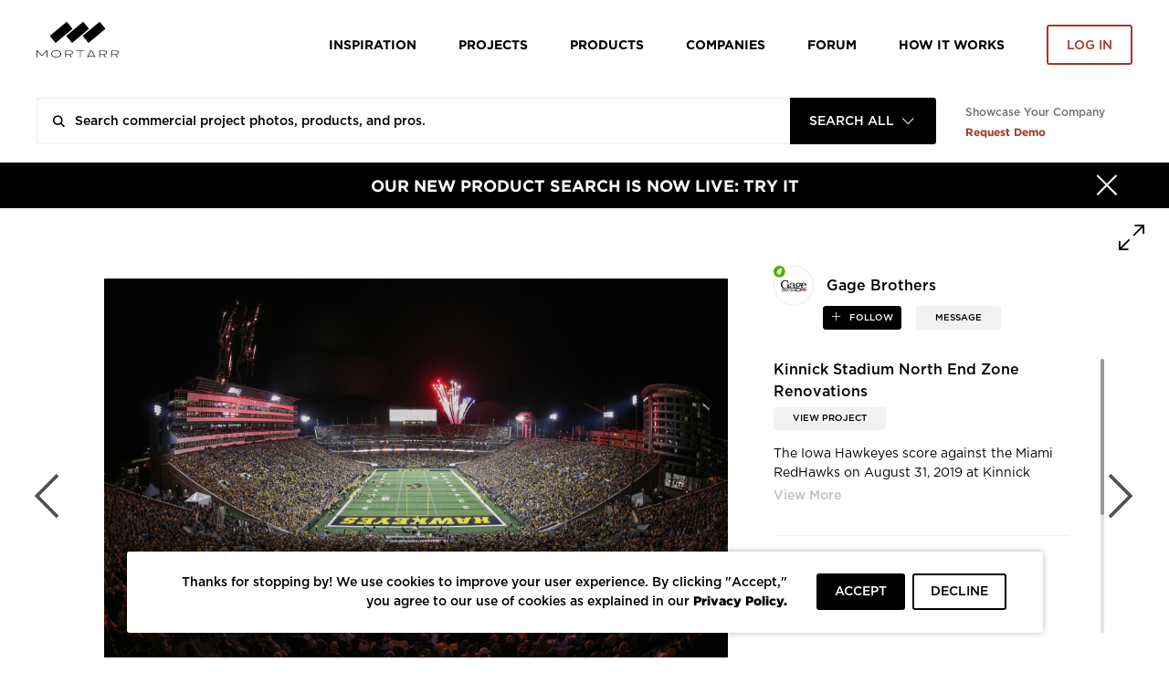

--- FILE ---
content_type: text/html; charset=utf-8
request_url: https://www.google.com/recaptcha/api2/anchor?ar=1&k=6LcCFloUAAAAAJyXYi0SmIl3r6y9bAHX76jQf2uX&co=aHR0cHM6Ly93d3cubW9ydGFyci5jb206NDQz&hl=en&v=9TiwnJFHeuIw_s0wSd3fiKfN&size=normal&anchor-ms=20000&execute-ms=30000&cb=xjr9oduce3g
body_size: 50023
content:
<!DOCTYPE HTML><html dir="ltr" lang="en"><head><meta http-equiv="Content-Type" content="text/html; charset=UTF-8">
<meta http-equiv="X-UA-Compatible" content="IE=edge">
<title>reCAPTCHA</title>
<style type="text/css">
/* cyrillic-ext */
@font-face {
  font-family: 'Roboto';
  font-style: normal;
  font-weight: 400;
  font-stretch: 100%;
  src: url(//fonts.gstatic.com/s/roboto/v48/KFO7CnqEu92Fr1ME7kSn66aGLdTylUAMa3GUBHMdazTgWw.woff2) format('woff2');
  unicode-range: U+0460-052F, U+1C80-1C8A, U+20B4, U+2DE0-2DFF, U+A640-A69F, U+FE2E-FE2F;
}
/* cyrillic */
@font-face {
  font-family: 'Roboto';
  font-style: normal;
  font-weight: 400;
  font-stretch: 100%;
  src: url(//fonts.gstatic.com/s/roboto/v48/KFO7CnqEu92Fr1ME7kSn66aGLdTylUAMa3iUBHMdazTgWw.woff2) format('woff2');
  unicode-range: U+0301, U+0400-045F, U+0490-0491, U+04B0-04B1, U+2116;
}
/* greek-ext */
@font-face {
  font-family: 'Roboto';
  font-style: normal;
  font-weight: 400;
  font-stretch: 100%;
  src: url(//fonts.gstatic.com/s/roboto/v48/KFO7CnqEu92Fr1ME7kSn66aGLdTylUAMa3CUBHMdazTgWw.woff2) format('woff2');
  unicode-range: U+1F00-1FFF;
}
/* greek */
@font-face {
  font-family: 'Roboto';
  font-style: normal;
  font-weight: 400;
  font-stretch: 100%;
  src: url(//fonts.gstatic.com/s/roboto/v48/KFO7CnqEu92Fr1ME7kSn66aGLdTylUAMa3-UBHMdazTgWw.woff2) format('woff2');
  unicode-range: U+0370-0377, U+037A-037F, U+0384-038A, U+038C, U+038E-03A1, U+03A3-03FF;
}
/* math */
@font-face {
  font-family: 'Roboto';
  font-style: normal;
  font-weight: 400;
  font-stretch: 100%;
  src: url(//fonts.gstatic.com/s/roboto/v48/KFO7CnqEu92Fr1ME7kSn66aGLdTylUAMawCUBHMdazTgWw.woff2) format('woff2');
  unicode-range: U+0302-0303, U+0305, U+0307-0308, U+0310, U+0312, U+0315, U+031A, U+0326-0327, U+032C, U+032F-0330, U+0332-0333, U+0338, U+033A, U+0346, U+034D, U+0391-03A1, U+03A3-03A9, U+03B1-03C9, U+03D1, U+03D5-03D6, U+03F0-03F1, U+03F4-03F5, U+2016-2017, U+2034-2038, U+203C, U+2040, U+2043, U+2047, U+2050, U+2057, U+205F, U+2070-2071, U+2074-208E, U+2090-209C, U+20D0-20DC, U+20E1, U+20E5-20EF, U+2100-2112, U+2114-2115, U+2117-2121, U+2123-214F, U+2190, U+2192, U+2194-21AE, U+21B0-21E5, U+21F1-21F2, U+21F4-2211, U+2213-2214, U+2216-22FF, U+2308-230B, U+2310, U+2319, U+231C-2321, U+2336-237A, U+237C, U+2395, U+239B-23B7, U+23D0, U+23DC-23E1, U+2474-2475, U+25AF, U+25B3, U+25B7, U+25BD, U+25C1, U+25CA, U+25CC, U+25FB, U+266D-266F, U+27C0-27FF, U+2900-2AFF, U+2B0E-2B11, U+2B30-2B4C, U+2BFE, U+3030, U+FF5B, U+FF5D, U+1D400-1D7FF, U+1EE00-1EEFF;
}
/* symbols */
@font-face {
  font-family: 'Roboto';
  font-style: normal;
  font-weight: 400;
  font-stretch: 100%;
  src: url(//fonts.gstatic.com/s/roboto/v48/KFO7CnqEu92Fr1ME7kSn66aGLdTylUAMaxKUBHMdazTgWw.woff2) format('woff2');
  unicode-range: U+0001-000C, U+000E-001F, U+007F-009F, U+20DD-20E0, U+20E2-20E4, U+2150-218F, U+2190, U+2192, U+2194-2199, U+21AF, U+21E6-21F0, U+21F3, U+2218-2219, U+2299, U+22C4-22C6, U+2300-243F, U+2440-244A, U+2460-24FF, U+25A0-27BF, U+2800-28FF, U+2921-2922, U+2981, U+29BF, U+29EB, U+2B00-2BFF, U+4DC0-4DFF, U+FFF9-FFFB, U+10140-1018E, U+10190-1019C, U+101A0, U+101D0-101FD, U+102E0-102FB, U+10E60-10E7E, U+1D2C0-1D2D3, U+1D2E0-1D37F, U+1F000-1F0FF, U+1F100-1F1AD, U+1F1E6-1F1FF, U+1F30D-1F30F, U+1F315, U+1F31C, U+1F31E, U+1F320-1F32C, U+1F336, U+1F378, U+1F37D, U+1F382, U+1F393-1F39F, U+1F3A7-1F3A8, U+1F3AC-1F3AF, U+1F3C2, U+1F3C4-1F3C6, U+1F3CA-1F3CE, U+1F3D4-1F3E0, U+1F3ED, U+1F3F1-1F3F3, U+1F3F5-1F3F7, U+1F408, U+1F415, U+1F41F, U+1F426, U+1F43F, U+1F441-1F442, U+1F444, U+1F446-1F449, U+1F44C-1F44E, U+1F453, U+1F46A, U+1F47D, U+1F4A3, U+1F4B0, U+1F4B3, U+1F4B9, U+1F4BB, U+1F4BF, U+1F4C8-1F4CB, U+1F4D6, U+1F4DA, U+1F4DF, U+1F4E3-1F4E6, U+1F4EA-1F4ED, U+1F4F7, U+1F4F9-1F4FB, U+1F4FD-1F4FE, U+1F503, U+1F507-1F50B, U+1F50D, U+1F512-1F513, U+1F53E-1F54A, U+1F54F-1F5FA, U+1F610, U+1F650-1F67F, U+1F687, U+1F68D, U+1F691, U+1F694, U+1F698, U+1F6AD, U+1F6B2, U+1F6B9-1F6BA, U+1F6BC, U+1F6C6-1F6CF, U+1F6D3-1F6D7, U+1F6E0-1F6EA, U+1F6F0-1F6F3, U+1F6F7-1F6FC, U+1F700-1F7FF, U+1F800-1F80B, U+1F810-1F847, U+1F850-1F859, U+1F860-1F887, U+1F890-1F8AD, U+1F8B0-1F8BB, U+1F8C0-1F8C1, U+1F900-1F90B, U+1F93B, U+1F946, U+1F984, U+1F996, U+1F9E9, U+1FA00-1FA6F, U+1FA70-1FA7C, U+1FA80-1FA89, U+1FA8F-1FAC6, U+1FACE-1FADC, U+1FADF-1FAE9, U+1FAF0-1FAF8, U+1FB00-1FBFF;
}
/* vietnamese */
@font-face {
  font-family: 'Roboto';
  font-style: normal;
  font-weight: 400;
  font-stretch: 100%;
  src: url(//fonts.gstatic.com/s/roboto/v48/KFO7CnqEu92Fr1ME7kSn66aGLdTylUAMa3OUBHMdazTgWw.woff2) format('woff2');
  unicode-range: U+0102-0103, U+0110-0111, U+0128-0129, U+0168-0169, U+01A0-01A1, U+01AF-01B0, U+0300-0301, U+0303-0304, U+0308-0309, U+0323, U+0329, U+1EA0-1EF9, U+20AB;
}
/* latin-ext */
@font-face {
  font-family: 'Roboto';
  font-style: normal;
  font-weight: 400;
  font-stretch: 100%;
  src: url(//fonts.gstatic.com/s/roboto/v48/KFO7CnqEu92Fr1ME7kSn66aGLdTylUAMa3KUBHMdazTgWw.woff2) format('woff2');
  unicode-range: U+0100-02BA, U+02BD-02C5, U+02C7-02CC, U+02CE-02D7, U+02DD-02FF, U+0304, U+0308, U+0329, U+1D00-1DBF, U+1E00-1E9F, U+1EF2-1EFF, U+2020, U+20A0-20AB, U+20AD-20C0, U+2113, U+2C60-2C7F, U+A720-A7FF;
}
/* latin */
@font-face {
  font-family: 'Roboto';
  font-style: normal;
  font-weight: 400;
  font-stretch: 100%;
  src: url(//fonts.gstatic.com/s/roboto/v48/KFO7CnqEu92Fr1ME7kSn66aGLdTylUAMa3yUBHMdazQ.woff2) format('woff2');
  unicode-range: U+0000-00FF, U+0131, U+0152-0153, U+02BB-02BC, U+02C6, U+02DA, U+02DC, U+0304, U+0308, U+0329, U+2000-206F, U+20AC, U+2122, U+2191, U+2193, U+2212, U+2215, U+FEFF, U+FFFD;
}
/* cyrillic-ext */
@font-face {
  font-family: 'Roboto';
  font-style: normal;
  font-weight: 500;
  font-stretch: 100%;
  src: url(//fonts.gstatic.com/s/roboto/v48/KFO7CnqEu92Fr1ME7kSn66aGLdTylUAMa3GUBHMdazTgWw.woff2) format('woff2');
  unicode-range: U+0460-052F, U+1C80-1C8A, U+20B4, U+2DE0-2DFF, U+A640-A69F, U+FE2E-FE2F;
}
/* cyrillic */
@font-face {
  font-family: 'Roboto';
  font-style: normal;
  font-weight: 500;
  font-stretch: 100%;
  src: url(//fonts.gstatic.com/s/roboto/v48/KFO7CnqEu92Fr1ME7kSn66aGLdTylUAMa3iUBHMdazTgWw.woff2) format('woff2');
  unicode-range: U+0301, U+0400-045F, U+0490-0491, U+04B0-04B1, U+2116;
}
/* greek-ext */
@font-face {
  font-family: 'Roboto';
  font-style: normal;
  font-weight: 500;
  font-stretch: 100%;
  src: url(//fonts.gstatic.com/s/roboto/v48/KFO7CnqEu92Fr1ME7kSn66aGLdTylUAMa3CUBHMdazTgWw.woff2) format('woff2');
  unicode-range: U+1F00-1FFF;
}
/* greek */
@font-face {
  font-family: 'Roboto';
  font-style: normal;
  font-weight: 500;
  font-stretch: 100%;
  src: url(//fonts.gstatic.com/s/roboto/v48/KFO7CnqEu92Fr1ME7kSn66aGLdTylUAMa3-UBHMdazTgWw.woff2) format('woff2');
  unicode-range: U+0370-0377, U+037A-037F, U+0384-038A, U+038C, U+038E-03A1, U+03A3-03FF;
}
/* math */
@font-face {
  font-family: 'Roboto';
  font-style: normal;
  font-weight: 500;
  font-stretch: 100%;
  src: url(//fonts.gstatic.com/s/roboto/v48/KFO7CnqEu92Fr1ME7kSn66aGLdTylUAMawCUBHMdazTgWw.woff2) format('woff2');
  unicode-range: U+0302-0303, U+0305, U+0307-0308, U+0310, U+0312, U+0315, U+031A, U+0326-0327, U+032C, U+032F-0330, U+0332-0333, U+0338, U+033A, U+0346, U+034D, U+0391-03A1, U+03A3-03A9, U+03B1-03C9, U+03D1, U+03D5-03D6, U+03F0-03F1, U+03F4-03F5, U+2016-2017, U+2034-2038, U+203C, U+2040, U+2043, U+2047, U+2050, U+2057, U+205F, U+2070-2071, U+2074-208E, U+2090-209C, U+20D0-20DC, U+20E1, U+20E5-20EF, U+2100-2112, U+2114-2115, U+2117-2121, U+2123-214F, U+2190, U+2192, U+2194-21AE, U+21B0-21E5, U+21F1-21F2, U+21F4-2211, U+2213-2214, U+2216-22FF, U+2308-230B, U+2310, U+2319, U+231C-2321, U+2336-237A, U+237C, U+2395, U+239B-23B7, U+23D0, U+23DC-23E1, U+2474-2475, U+25AF, U+25B3, U+25B7, U+25BD, U+25C1, U+25CA, U+25CC, U+25FB, U+266D-266F, U+27C0-27FF, U+2900-2AFF, U+2B0E-2B11, U+2B30-2B4C, U+2BFE, U+3030, U+FF5B, U+FF5D, U+1D400-1D7FF, U+1EE00-1EEFF;
}
/* symbols */
@font-face {
  font-family: 'Roboto';
  font-style: normal;
  font-weight: 500;
  font-stretch: 100%;
  src: url(//fonts.gstatic.com/s/roboto/v48/KFO7CnqEu92Fr1ME7kSn66aGLdTylUAMaxKUBHMdazTgWw.woff2) format('woff2');
  unicode-range: U+0001-000C, U+000E-001F, U+007F-009F, U+20DD-20E0, U+20E2-20E4, U+2150-218F, U+2190, U+2192, U+2194-2199, U+21AF, U+21E6-21F0, U+21F3, U+2218-2219, U+2299, U+22C4-22C6, U+2300-243F, U+2440-244A, U+2460-24FF, U+25A0-27BF, U+2800-28FF, U+2921-2922, U+2981, U+29BF, U+29EB, U+2B00-2BFF, U+4DC0-4DFF, U+FFF9-FFFB, U+10140-1018E, U+10190-1019C, U+101A0, U+101D0-101FD, U+102E0-102FB, U+10E60-10E7E, U+1D2C0-1D2D3, U+1D2E0-1D37F, U+1F000-1F0FF, U+1F100-1F1AD, U+1F1E6-1F1FF, U+1F30D-1F30F, U+1F315, U+1F31C, U+1F31E, U+1F320-1F32C, U+1F336, U+1F378, U+1F37D, U+1F382, U+1F393-1F39F, U+1F3A7-1F3A8, U+1F3AC-1F3AF, U+1F3C2, U+1F3C4-1F3C6, U+1F3CA-1F3CE, U+1F3D4-1F3E0, U+1F3ED, U+1F3F1-1F3F3, U+1F3F5-1F3F7, U+1F408, U+1F415, U+1F41F, U+1F426, U+1F43F, U+1F441-1F442, U+1F444, U+1F446-1F449, U+1F44C-1F44E, U+1F453, U+1F46A, U+1F47D, U+1F4A3, U+1F4B0, U+1F4B3, U+1F4B9, U+1F4BB, U+1F4BF, U+1F4C8-1F4CB, U+1F4D6, U+1F4DA, U+1F4DF, U+1F4E3-1F4E6, U+1F4EA-1F4ED, U+1F4F7, U+1F4F9-1F4FB, U+1F4FD-1F4FE, U+1F503, U+1F507-1F50B, U+1F50D, U+1F512-1F513, U+1F53E-1F54A, U+1F54F-1F5FA, U+1F610, U+1F650-1F67F, U+1F687, U+1F68D, U+1F691, U+1F694, U+1F698, U+1F6AD, U+1F6B2, U+1F6B9-1F6BA, U+1F6BC, U+1F6C6-1F6CF, U+1F6D3-1F6D7, U+1F6E0-1F6EA, U+1F6F0-1F6F3, U+1F6F7-1F6FC, U+1F700-1F7FF, U+1F800-1F80B, U+1F810-1F847, U+1F850-1F859, U+1F860-1F887, U+1F890-1F8AD, U+1F8B0-1F8BB, U+1F8C0-1F8C1, U+1F900-1F90B, U+1F93B, U+1F946, U+1F984, U+1F996, U+1F9E9, U+1FA00-1FA6F, U+1FA70-1FA7C, U+1FA80-1FA89, U+1FA8F-1FAC6, U+1FACE-1FADC, U+1FADF-1FAE9, U+1FAF0-1FAF8, U+1FB00-1FBFF;
}
/* vietnamese */
@font-face {
  font-family: 'Roboto';
  font-style: normal;
  font-weight: 500;
  font-stretch: 100%;
  src: url(//fonts.gstatic.com/s/roboto/v48/KFO7CnqEu92Fr1ME7kSn66aGLdTylUAMa3OUBHMdazTgWw.woff2) format('woff2');
  unicode-range: U+0102-0103, U+0110-0111, U+0128-0129, U+0168-0169, U+01A0-01A1, U+01AF-01B0, U+0300-0301, U+0303-0304, U+0308-0309, U+0323, U+0329, U+1EA0-1EF9, U+20AB;
}
/* latin-ext */
@font-face {
  font-family: 'Roboto';
  font-style: normal;
  font-weight: 500;
  font-stretch: 100%;
  src: url(//fonts.gstatic.com/s/roboto/v48/KFO7CnqEu92Fr1ME7kSn66aGLdTylUAMa3KUBHMdazTgWw.woff2) format('woff2');
  unicode-range: U+0100-02BA, U+02BD-02C5, U+02C7-02CC, U+02CE-02D7, U+02DD-02FF, U+0304, U+0308, U+0329, U+1D00-1DBF, U+1E00-1E9F, U+1EF2-1EFF, U+2020, U+20A0-20AB, U+20AD-20C0, U+2113, U+2C60-2C7F, U+A720-A7FF;
}
/* latin */
@font-face {
  font-family: 'Roboto';
  font-style: normal;
  font-weight: 500;
  font-stretch: 100%;
  src: url(//fonts.gstatic.com/s/roboto/v48/KFO7CnqEu92Fr1ME7kSn66aGLdTylUAMa3yUBHMdazQ.woff2) format('woff2');
  unicode-range: U+0000-00FF, U+0131, U+0152-0153, U+02BB-02BC, U+02C6, U+02DA, U+02DC, U+0304, U+0308, U+0329, U+2000-206F, U+20AC, U+2122, U+2191, U+2193, U+2212, U+2215, U+FEFF, U+FFFD;
}
/* cyrillic-ext */
@font-face {
  font-family: 'Roboto';
  font-style: normal;
  font-weight: 900;
  font-stretch: 100%;
  src: url(//fonts.gstatic.com/s/roboto/v48/KFO7CnqEu92Fr1ME7kSn66aGLdTylUAMa3GUBHMdazTgWw.woff2) format('woff2');
  unicode-range: U+0460-052F, U+1C80-1C8A, U+20B4, U+2DE0-2DFF, U+A640-A69F, U+FE2E-FE2F;
}
/* cyrillic */
@font-face {
  font-family: 'Roboto';
  font-style: normal;
  font-weight: 900;
  font-stretch: 100%;
  src: url(//fonts.gstatic.com/s/roboto/v48/KFO7CnqEu92Fr1ME7kSn66aGLdTylUAMa3iUBHMdazTgWw.woff2) format('woff2');
  unicode-range: U+0301, U+0400-045F, U+0490-0491, U+04B0-04B1, U+2116;
}
/* greek-ext */
@font-face {
  font-family: 'Roboto';
  font-style: normal;
  font-weight: 900;
  font-stretch: 100%;
  src: url(//fonts.gstatic.com/s/roboto/v48/KFO7CnqEu92Fr1ME7kSn66aGLdTylUAMa3CUBHMdazTgWw.woff2) format('woff2');
  unicode-range: U+1F00-1FFF;
}
/* greek */
@font-face {
  font-family: 'Roboto';
  font-style: normal;
  font-weight: 900;
  font-stretch: 100%;
  src: url(//fonts.gstatic.com/s/roboto/v48/KFO7CnqEu92Fr1ME7kSn66aGLdTylUAMa3-UBHMdazTgWw.woff2) format('woff2');
  unicode-range: U+0370-0377, U+037A-037F, U+0384-038A, U+038C, U+038E-03A1, U+03A3-03FF;
}
/* math */
@font-face {
  font-family: 'Roboto';
  font-style: normal;
  font-weight: 900;
  font-stretch: 100%;
  src: url(//fonts.gstatic.com/s/roboto/v48/KFO7CnqEu92Fr1ME7kSn66aGLdTylUAMawCUBHMdazTgWw.woff2) format('woff2');
  unicode-range: U+0302-0303, U+0305, U+0307-0308, U+0310, U+0312, U+0315, U+031A, U+0326-0327, U+032C, U+032F-0330, U+0332-0333, U+0338, U+033A, U+0346, U+034D, U+0391-03A1, U+03A3-03A9, U+03B1-03C9, U+03D1, U+03D5-03D6, U+03F0-03F1, U+03F4-03F5, U+2016-2017, U+2034-2038, U+203C, U+2040, U+2043, U+2047, U+2050, U+2057, U+205F, U+2070-2071, U+2074-208E, U+2090-209C, U+20D0-20DC, U+20E1, U+20E5-20EF, U+2100-2112, U+2114-2115, U+2117-2121, U+2123-214F, U+2190, U+2192, U+2194-21AE, U+21B0-21E5, U+21F1-21F2, U+21F4-2211, U+2213-2214, U+2216-22FF, U+2308-230B, U+2310, U+2319, U+231C-2321, U+2336-237A, U+237C, U+2395, U+239B-23B7, U+23D0, U+23DC-23E1, U+2474-2475, U+25AF, U+25B3, U+25B7, U+25BD, U+25C1, U+25CA, U+25CC, U+25FB, U+266D-266F, U+27C0-27FF, U+2900-2AFF, U+2B0E-2B11, U+2B30-2B4C, U+2BFE, U+3030, U+FF5B, U+FF5D, U+1D400-1D7FF, U+1EE00-1EEFF;
}
/* symbols */
@font-face {
  font-family: 'Roboto';
  font-style: normal;
  font-weight: 900;
  font-stretch: 100%;
  src: url(//fonts.gstatic.com/s/roboto/v48/KFO7CnqEu92Fr1ME7kSn66aGLdTylUAMaxKUBHMdazTgWw.woff2) format('woff2');
  unicode-range: U+0001-000C, U+000E-001F, U+007F-009F, U+20DD-20E0, U+20E2-20E4, U+2150-218F, U+2190, U+2192, U+2194-2199, U+21AF, U+21E6-21F0, U+21F3, U+2218-2219, U+2299, U+22C4-22C6, U+2300-243F, U+2440-244A, U+2460-24FF, U+25A0-27BF, U+2800-28FF, U+2921-2922, U+2981, U+29BF, U+29EB, U+2B00-2BFF, U+4DC0-4DFF, U+FFF9-FFFB, U+10140-1018E, U+10190-1019C, U+101A0, U+101D0-101FD, U+102E0-102FB, U+10E60-10E7E, U+1D2C0-1D2D3, U+1D2E0-1D37F, U+1F000-1F0FF, U+1F100-1F1AD, U+1F1E6-1F1FF, U+1F30D-1F30F, U+1F315, U+1F31C, U+1F31E, U+1F320-1F32C, U+1F336, U+1F378, U+1F37D, U+1F382, U+1F393-1F39F, U+1F3A7-1F3A8, U+1F3AC-1F3AF, U+1F3C2, U+1F3C4-1F3C6, U+1F3CA-1F3CE, U+1F3D4-1F3E0, U+1F3ED, U+1F3F1-1F3F3, U+1F3F5-1F3F7, U+1F408, U+1F415, U+1F41F, U+1F426, U+1F43F, U+1F441-1F442, U+1F444, U+1F446-1F449, U+1F44C-1F44E, U+1F453, U+1F46A, U+1F47D, U+1F4A3, U+1F4B0, U+1F4B3, U+1F4B9, U+1F4BB, U+1F4BF, U+1F4C8-1F4CB, U+1F4D6, U+1F4DA, U+1F4DF, U+1F4E3-1F4E6, U+1F4EA-1F4ED, U+1F4F7, U+1F4F9-1F4FB, U+1F4FD-1F4FE, U+1F503, U+1F507-1F50B, U+1F50D, U+1F512-1F513, U+1F53E-1F54A, U+1F54F-1F5FA, U+1F610, U+1F650-1F67F, U+1F687, U+1F68D, U+1F691, U+1F694, U+1F698, U+1F6AD, U+1F6B2, U+1F6B9-1F6BA, U+1F6BC, U+1F6C6-1F6CF, U+1F6D3-1F6D7, U+1F6E0-1F6EA, U+1F6F0-1F6F3, U+1F6F7-1F6FC, U+1F700-1F7FF, U+1F800-1F80B, U+1F810-1F847, U+1F850-1F859, U+1F860-1F887, U+1F890-1F8AD, U+1F8B0-1F8BB, U+1F8C0-1F8C1, U+1F900-1F90B, U+1F93B, U+1F946, U+1F984, U+1F996, U+1F9E9, U+1FA00-1FA6F, U+1FA70-1FA7C, U+1FA80-1FA89, U+1FA8F-1FAC6, U+1FACE-1FADC, U+1FADF-1FAE9, U+1FAF0-1FAF8, U+1FB00-1FBFF;
}
/* vietnamese */
@font-face {
  font-family: 'Roboto';
  font-style: normal;
  font-weight: 900;
  font-stretch: 100%;
  src: url(//fonts.gstatic.com/s/roboto/v48/KFO7CnqEu92Fr1ME7kSn66aGLdTylUAMa3OUBHMdazTgWw.woff2) format('woff2');
  unicode-range: U+0102-0103, U+0110-0111, U+0128-0129, U+0168-0169, U+01A0-01A1, U+01AF-01B0, U+0300-0301, U+0303-0304, U+0308-0309, U+0323, U+0329, U+1EA0-1EF9, U+20AB;
}
/* latin-ext */
@font-face {
  font-family: 'Roboto';
  font-style: normal;
  font-weight: 900;
  font-stretch: 100%;
  src: url(//fonts.gstatic.com/s/roboto/v48/KFO7CnqEu92Fr1ME7kSn66aGLdTylUAMa3KUBHMdazTgWw.woff2) format('woff2');
  unicode-range: U+0100-02BA, U+02BD-02C5, U+02C7-02CC, U+02CE-02D7, U+02DD-02FF, U+0304, U+0308, U+0329, U+1D00-1DBF, U+1E00-1E9F, U+1EF2-1EFF, U+2020, U+20A0-20AB, U+20AD-20C0, U+2113, U+2C60-2C7F, U+A720-A7FF;
}
/* latin */
@font-face {
  font-family: 'Roboto';
  font-style: normal;
  font-weight: 900;
  font-stretch: 100%;
  src: url(//fonts.gstatic.com/s/roboto/v48/KFO7CnqEu92Fr1ME7kSn66aGLdTylUAMa3yUBHMdazQ.woff2) format('woff2');
  unicode-range: U+0000-00FF, U+0131, U+0152-0153, U+02BB-02BC, U+02C6, U+02DA, U+02DC, U+0304, U+0308, U+0329, U+2000-206F, U+20AC, U+2122, U+2191, U+2193, U+2212, U+2215, U+FEFF, U+FFFD;
}

</style>
<link rel="stylesheet" type="text/css" href="https://www.gstatic.com/recaptcha/releases/9TiwnJFHeuIw_s0wSd3fiKfN/styles__ltr.css">
<script nonce="725xIHrKW5M_MIK4lbZwpA" type="text/javascript">window['__recaptcha_api'] = 'https://www.google.com/recaptcha/api2/';</script>
<script type="text/javascript" src="https://www.gstatic.com/recaptcha/releases/9TiwnJFHeuIw_s0wSd3fiKfN/recaptcha__en.js" nonce="725xIHrKW5M_MIK4lbZwpA">
      
    </script></head>
<body><div id="rc-anchor-alert" class="rc-anchor-alert"></div>
<input type="hidden" id="recaptcha-token" value="[base64]">
<script type="text/javascript" nonce="725xIHrKW5M_MIK4lbZwpA">
      recaptcha.anchor.Main.init("[\x22ainput\x22,[\x22bgdata\x22,\x22\x22,\[base64]/[base64]/bmV3IFpbdF0obVswXSk6Sz09Mj9uZXcgWlt0XShtWzBdLG1bMV0pOks9PTM/bmV3IFpbdF0obVswXSxtWzFdLG1bMl0pOks9PTQ/[base64]/[base64]/[base64]/[base64]/[base64]/[base64]/[base64]/[base64]/[base64]/[base64]/[base64]/[base64]/[base64]/[base64]\\u003d\\u003d\x22,\[base64]\x22,\x22w5V/Nh1DwpnDq07DjcOUZcOfw4YDwpdaOcOobsOOwqIXw5wkcQ/[base64]/[base64]/CqMOhwoTCl8Ozfh8VVyXDu8K8A8KcQATDtgsXNkfCpw9ow4PCvAvCtcOWwpItwowFdnhlY8Krw6k/[base64]/ccKgwqPDnsO1TXkjwo9eEMKQWMO3MsORCcOeB8OXwqzDkMO0EnfCvC8+w4zCv8KfN8Ksw6hJw6/[base64]/DhcOrwqhqwoHDlUgTFcKeexxNLsOeSxRgw4QYwocaH8KBUcOkDMK8WsOhEcO9w59VeyDDhcOYw4cXV8K1wqFAw7vCqFXDpcO4w43ClcKFw77Dp8OCw5sVwphYVsOYwqFhThjDnMOHA8KmwoAlwovDsGvClcO2w77DjhTCmcK+cDsXw6/[base64]/DgsKgesOmwp8xTsKAwojDksOZY8O2VsOtLCDCtF4qw6stw7bCpcKXRMKWw4/DpwtmwrbCjcOqwqJde2jCgsOMUsOrwqDChGzDrAF7wodxwoc+w5Q8ABPChCYvwpDCocOSaMODKzPCrsKUw7omw4HDuitAwpRBPQ/CoFbCnzg/woYRwrROw41ZbWXCkMK+w6hidxJ7SlMeZXk1ZsORISMMw4cNw7bCp8OowrpxH25/w6AZIihEwpXDo8K1JEvClndLFcK9UH92f8KawonDrMOKwp4uBMKqdVoQOMKKVMOQwq4EfMK9TwPCh8KLwpLDnMOAEsOTcQLDrsKEw5vCjRfDkcKOw5l/w6wzwq3Dr8K5w7w9MxsPRMKsw7Arw4PCmyUZwoIeXMOQw7EOwoo/[base64]/CgzLCicKeeHLCjU3CpDMKa8OqR2EsTnrDhsO7w6owwpUdfMOYw6TDiUnDqsOUw6Ivwo/Cj1TDkz8GRjnCo3oSWMKDNMKjJMOXUsOHO8OTFmfDnMK9M8Ocw5HDjsO4CMKpw6ZgJHzCoVfDoQDClcOiw5dvIkPCsizCgUZcwrl3w5dhw4VxbldQwpd3E8Okw5VRwohfHHjCq8OkwqzDtsO9wq9BRyzDvU8TJcOrGcO/w7c0w6nCjMObacKCw5HCsCjCoh/[base64]/DpsKtE8KfT8K0w5F7w7DDow1Qw7DDvcOnw5HClH/[base64]/CqcKWw6fDo8Opw7fCt15LwovClFzDr8K5w4HDo3oaw5RINsOlw4PCuV4Mwr3DmcKew7JfwrLDjFXCr3/DmGzCkMOBwqbDrnvDl8OXWsOQSHjDqMOeWsOsNWZXa8KaYMOIw5HDjcKkdcKdwp3DhMKkR8KDw7x7w43DmsK3w61gSmvCgMOkw5JZScOeYVTDpsO8KzzCv1AJLMOCRW/CrChLDMOADcK7XsKTdzAnU0www5/Dv2QjwrAVLcOHw4rCpcOuw7ZZw4tbwoXDvcOtNMONw5g0Ll/CvMOPLsKFw4kaw6ZHw6rCt8OPw5oNwrbDhsOAw7hjw6/[base64]/[base64]/Ckhhha8K+N8Kew4dKOTzDlcO7Rj9+AgBVEy0ZHcOOJyfDsTnDrF8BwrzDj3hew65wwoHCjEHDvihRC0vCpsOWfHvCj1kaw4fDlx7Ct8OZTMKXKwF1w5rDhk7ClGN1wpXCg8OPBMOjDsOLwojDqcOVVkdBcmzCscOxFR/DpMKFC8KmfsKUUAHCpQMmw5fDtnzCv1rCoGcawr/Dp8OHwojDmk4LWMOYw5B8cQ4lw5hkw6pzXMOuw6E1w5ARCCEiwohPUsOHw7vDl8O9w7UwCsOtw6/DkMO4wp4/HRHDtcKgR8K5YjXDpwMewqnDryPCkFVHwpbDlcOFA8KLBX7CgcK1wqFBH8KQw7bClgwewppHNsOrScK2wqLDvcOza8KPwrJmV8OeOsOGTnd2w5PCvjjDqGfCrQXCnXzDqzhrTUI4cHVuwpzDmsOYwp59dMKaPcKNw57Dni/CmsOWwpZ2FMO7YAx1w59yw64+GcOKPhUgw6UBFMKTbcKkWhfCpTl2eMOUcEPDnDAZLMOYcMODwqhgLMOaQ8O6bMOnw4MWUxUybTvCr2jCjTTCrntsDEDDr8KjwrbDu8OrPRXCog3CjMOew67DiXDDncOIw7RSVR7ClHk0KnrCj8KlcW5ywqfCgsKYfndJXsKpRU/DnsKPQWXCq8K4w4l9aElDCMOAE8KVDlNPFkXCmljCpTkMw6vDgcKXwop4Ul3Ctmh0PMKvw6jCiS/Cv0DCjMKoSsKMwolCGMKlZy9Ow5hSXcOcKRJ0wpHDhmo2XTxjw7HDrG4Awp8Tw481VnEOWMKOw7tDw78xWMKXwoNCE8KPKsOgazrDkcOPf1dPw6TCmMOGfhxdbTPDtcONw75OIwkTw6I+wqjDpMKhVcOyw4tqw5HDlXPDk8Kvw5jDicO9WcKWeMO1wp/[base64]/[base64]/bHnCmcOgTXEoFMKdWj4owqFQKXrClsOzwqofasOGwo04wp/CmsKxw4U2w43CjD/[base64]/CvcKhYMOXwojCmcOVa8Ovw4PDjsOaeTnDjzDDmnjDhzFyXSMhwqPDpQPCpsOXw4vCkcO3wqxKKsOSwolQOTp9woFvw7xywqLDn1Y6wpnCiEcLRcKkwonCvMK+MnfCoMOvc8OmCsO5azIYczDCicKccsK7w4B3w6HClycowqdowo3CnsK9RW9mMy1Awp/DvwHDvUHCrVfChsO0EMKhwqjDhH3Dk8KSaDbDkzxew5U4S8KMwr7Dm8OLL8OBwqXDosKTWWPCnE3CkgzDvl/CvgEiw7wtWsKuaMO6wpd9Z8KGw67Cl8Kkw7dICXjCqMKEAXYddMOyYcO9CwDCvTDDlcOOw7wUamLDgT05woMFFMOpKU53wr3DssKXKcKrwrHCkARfVMKvXWwCfsKwXSfDj8K2cWjDvsOawrZPRsKqw63Dp8OZD3sFQRzDgEsXOMKHPzDCucKKwp/CjMOiScKzw5tmM8KeTMKYCkguK2PDgRB8wr41wrLDocKGBMOlbsKOR3QsJSvCgSxewrHCo0LCqnoYah4+w4xqBcKfw6VVAB7CpcKOOMKcFsO1b8KFXF4be1zDsBLCu8KcfsK/ZsKuw6vCuzPCkMKIXHcZDlDDnsKVfBAUN2oYG8KRw4fDkQrCtTrDhjIEwq0nw6rCn1/[base64]/wovCtsKfwrrCisKLPwc3woPCisKPw4ZGUD/CtcOCwqNib8KNdxtwEcKfKARew4VwDcOUJBR+RcOfwqNiO8KafzPCiCgDwrxww4LDisOZwobDnFDCq8KVY8KdwpvCvcOqWiPDucKWwr7CuyPCg2obw7/DqA84w5lGUQHCpsKxwqDDr07CokDCmsKowqNPwr8pw68GwoktwpvDhRwSFsOXQsOhw73Cmg9uw7hHwr8OAsOJwrbCmBjCmcK9OsKgZcOTwp7CjwrDtg9Rw4/CkMO7w7E6wop1w5zCh8OVcSDDghFdA0HChTTCmAjCqjNKE0bCtcKfIj92wpXCnEzDpMOWJcOrPmpTV8OEQsKYw7fCpGzCrcK4OMOzw5vCicKiw5MCCljCtcKkw7NMwprDpcOBPcOYUcKywrHDhMOrwrcdTMOVTMKAecOvwqQ6w79yV0d+fiHCisKtOWzDoMOww7JCw6/Dm8OXU0nDjmxYwqfChgEiMmAdCsKUecK/[base64]/w6JqTsOVw6UaJznDhcKXw7sywoU7KMOlwrlkBsO9wrHCgVvDjEjCscOJwogDYFF6wrtLR8KHMGc6wp4MGMKMwonCp0J6MsKATcKVecKrSMOzMCjCjQDDisK2Y8O5DVs0w5lzOX/DmsKqwrY4ScKYNMKnw6TDhhvDtBXDqllaAMK0Z8KGwqnDi1bCoQhTMR7DthQdw7Ftwqs8w7PCok/Ch8OwLzPCi8OKwpV1Q8K9wpLDsTXChcKMwqBWw5JCV8O9FMOQZMOgfMK3RcKiQEDCpxXCm8ORw5/Cun3CkRtiw7YzJAHDq8Krw5HCosOmQmrCnTrDmsKkwrvDiE9MBsKpwpNawoPDlAzCtsOWwqxQwoIZTUvDmx8jVzDDpMO+VsO5GMK/wqDDqzMzdsOrwoUiw4PCvHVkIsO7wrc6wp7DnMK5wqllwoQaYz1Pw4Z0aALCrMKnw5A4w4HDnzMQwp82VBVqW13CmVlvwpTDmcKULMKoPMO/dCbDv8Knw6XDgMK/[base64]/CpsOGwqPCu2h8bWQnEgDDhcKbQDfDuDFhZcOwA8Ojwoh2w7zDjcOzQGtgRMOEV8OIRcKrw6sgwqzCvsOEbsK2M8Ocw79rGhRBw5U6wps0eiRUTnnCkMKMUU/[base64]/[base64]/wqYGNcOCXsK5Bw/[base64]/CvmDDucKlZFUzw4BSw6MUHjDDtcOLSUTCki4Hwp9ew5UaTsO3Rw4Tw4nDssKDNMK/w4Byw5p/LhIDeT/[base64]/[base64]/[base64]/wqzCtiTCtxXDlWNVIXvDuMOpwrPCmMOITWvClcOUHkgKQEwPwoTDlsKjR8KlaBDCrMOoRgJPbHk3w4k9LMOTwoLClMKAw5hZA8KjJVA5w4rCsXpIKcKFworCgAogZWs/w77DmsKDAMOTw5jCgRF1J8KQZ2jDjVXDp3A+wrk6NMO9UsOqw77CuTjDgUwCHMOrwqVWbsOiw6DDqcKTwrtFLGMVwpbCj8OGf1FtSzHClBMBacOeL8KDPW5vw4/DlTjDk8K3W8OQXMKFG8OWb8KfK8Ktwp9nwop5AjDDjAk7J3rDhm/Dr1ItwqEVVAxNcBM/HxjCm8KobMOQJMKew6rDvjjChRDDssOKw5vDhHNVw4bCrMOkw5UIFcKIbMKlwpPCkzTCiCzDpDYuQsKabFjDpwksAMKuwrNBw4cDfsKcWB4Gw47ClwdjTSg9w7vClcKBC2HDlcOIwqTDrMKZw64aBF08wqTCo8K/[base64]/DrR7CtsOrw7MxwqkSwqQEw6DCohNiKMKGYWdxXcOjw5IwRgA8wpPCmk7CvzVJw5/[base64]/W1UWwpXDpsK/[base64]/CssKjwqt4U8OWJls6w79dwqrDmcKRw7pkGg4Yw6DDocOEBcOtwpDDsMO6w6QkwrQrI0dPADjCmMK9K23DnsORwqrCo37Cvz/[base64]/Dh8OjwrFlO8OxV8OhwqHCqcKXw689w7XDnjrCk8O4wr8ARAl3HClUw5TCq8KCNsKcUsO+ZhfCjzHDtcKRw6ISw4gjMcOjfS1Nw5/Dl8Klfn5rZwPCtMOIHj3DtRNXWcOdQcKbOzZ+wozDtcOaw6rDlB0tB8Olw6nCu8OPwrxTw5RCw5ldwofCkcOmdsOqHsO/[base64]/Dj8KVw4LCh33DosOzw4rCn8OwETwAw6bCh8K4w6zDu1pdw5h9csK1w6EtEcOKwrNzwp57cWdWUwbDkHp7bFxQw4FqwrLDtMKAwobDnRVjwr5jwocJG38rwqDDksOaH8OzecK3a8KMTmgUwqRUw4/DknvDlyXCr00TJcKHwoxcJcO6wrRTwo7DjRbDpklDwqTDj8Kpw4zCqsOpAcODwqLDqcKlwrtcYsKeThtMw7vCr8KTwrnCpV8qLBQtPsOvPyTCr8OURizDscKrwrLDtMK0wpbDsMODUcOSwqXDjcOoNMOoA8KWwqZTFH3DvT5WdsO/wr3Du8K4HcKeBMO9w6A9BUzChg7CmBFnICtXSjtVFVgQwqVdw6dXwoPCjsKjcsK6w5LDoQN1O3t4eMKPQH/Dq8O2w4XCp8KdeyXCosOOAkDDvMKIPHzDnBZKwozDtmg6w6/CqBFjHQfCmMOXam0nbixyw4zDj05SEis9wp8TB8OcwrEASsKtwoU8w6UNdsO+wqHCv1Ugwp/Dl0jChcOPcmfCv8K2eMOIR8K4wr/DnsOOAmMNw5DDojB2PcKnwr4NUhfDpjw8wpBkE2Jsw7rCo01wwrjDhcKEf8KewqHCpAjDhX8/w7zDhCF+UShEOX3DuSM5K8OCZEHDvMKmwo4STCB0wpc5wr9JE1nClcKPaldyIXEjwoPCj8OIMBzDsWHDsnlHU8OQSsOuwqkOwpHDh8OVw7fCosKGw7YQN8OpwoQJMMObw7TCskPCj8KPwovCnXwQwrfCrVfCugTCu8KPeSfDgTVzw43Dl1Ykw7/DiMOyw5PDvi7Du8Ozw4lQw4fDjUbCmcOmKxMcwobDlyrCp8O1YMOSVsK2LA7CmwwyasKPXMOTKijCvcOow4lgKXzDkGB1XMKRwrPCmcKCMcOaZMO6N8KrwrbCunHCpDrDhcKCTsKmwoJIwpXDsDpGSRPDkk7Cgg1JD2p9woTDvX3Cv8OpDR/Dg8KHXsKGD8K6VWbCo8KcwpbDj8KpAzrCgkPDsk8ewp7CuMKNw6LDh8KnwqpEHjbCscKew6tWaMO3wrzDliPDj8K+wrnDlEZsQsO7woEgUMKbwqDCsHZVHF/DhWQVw5XDvsKZw7gvW2vClCE8w5fCk3NDAG7DvWtHFsOpwoFLVMOFYQh2w4/[base64]/E8OXw4TCg8Kdw6IvHsKFwrHClRvDuwfDm0Jpw6QwNHkgw4w2woxBwoZwDcKSb2LDvcObflLDhUPCiV3DtcOgQTk/w5fCisOMSBbDtMKuYsOCwpY4csOlw6MbFiR3BC1ZwqrDpMOYR8K0wrXDmMOSXsKaw59KIMKDLE/[base64]/[base64]/worCtl7ChsKFw6rCssO5PcOWwp/[base64]/[base64]/wp8lwpXChMORV8OoQcK6wpIACxzDs2FIZcO/w5R8w5vDncOVSsKAw7vDpAhBf0TCn8KIw7TCqmbChcKlZcOFMMKEaB/Dk8OFwoPDusOLwprDjMKHIA/DrjE5wqkTaMO7EsO7Vj3CrAEKWSQowpzClhQAdDlhYMKBJcKowr4/w4xKVsO3NTzDkV7DisKgQVbDry1mG8KewqnCrHPCpsO/w6R/eDzCiMOxw5jDjHUAw4PDnlvDtsOnw5TCrQbDmlPDncKAw7NSAMOJBcOpw6BgTwrCnEcYR8OywrVxworDiH/DtmLDocOLwq7DqEnCqMK+w6PDqsKPbV1NEsKzwpfCtcOtF2/Dk2jCtcK1QnzCncOlb8OmwpHDglbDv8OWw6DClyJ/wpkBw5rCqMOAwp/Cti9/JDTDsHbDrcKwOcKgB1ZFIitpQsKQwocIwovCnVNSw6t3w4UQbxV2wqMOSi7CtFnDsQZLwrZTw4PChsKkWsK9A1kJwrnCtsKVKwJ8w7sHw7htSSHDi8Odwp82S8O3wr/DohFyFcObwpDDlUtvwqJMT8OvA3DCqlTCvsOKw4Rzw7nCrsOgwovCnMK/[base64]/wp3CrcKUw4fDscKGfWxHwqwtw6smw4LDknI3wp4rw6TClMKOVcO0w4vCjljDhMKgAUxRScKkw5/CmiZGZCHCh1LDsz5uwrbDmcKffB3DvRYoIcO1wrzDgnbDvsOYwpVtw7lceQAteFtMw7DCqcKxwp55A3zDpxfDvcOuw4zDtXDCq8KteX3CksK/IcOeF8KVwoTDuhHClcK7w6nCiSrDvcONw6/DsMORw5Z3w5UuOcO4bHTDnMK+wpLCrz/CuMOPw77DoiEHPsO6w5DDjAnCsU3ClcK8FhfDoBvCkcOMeUrCmR4We8KcwobDqwUobx3ClMOXw5gwSwoBw5/DsjHDtG5JEGNIw4fChQcdeD1zEzfDoEVjw5nCv1nCkwzChMKOwoHDgGgfwqtBYsOJw6LDlsKawqjDmGslw7Zyw5HDqcOYMTYawqzDksO/wo3DnSzCjcOVZTZHwqBxbS8Iw6/Drjoww4UBw7gqWsOqc381wphPNsKew5o6LMKmwrzDpcObwqw2w77CicOFasKlw47Dp8OuHMOMQMK2w7YWwoXDpRBQGXrCkxYBNSLDk8K5wrzDtcOWw5fCvMOuw5nDvGs6w6jDtsKaw5bDsntvNsOBQBojcR/DqRzDrkbCj8KzesOfeR1NU8Ojw4oJCsK6I8OtwpUPGsKSwoXDpMKnwqV8a1sKR18Kwr3DjQomPcKIf3HDjcOKZVLDjSPCsMK+w74Jw5XDpMOJwo8mWcKqw6c3wpDCmELCjsO/woozTcOeejrDqMObUw9pwppMYUvDrsKIwqbDvMKPw7UxL8KmYAdvwrsfwrJLw5bDl3k0EcOww57DmMKww7rDn8K7wr7DqR8+wonCocO7w4xWJcK6wo1/w7/DhnTCmMKnwq7Cl3ozw7pcwqfCvgjCpcKiwr1sQcO9wrnDm8OCdATDlSZCwrrCn1l/[base64]/V8Oyd8O7DilZZcKmwrRpwrRREEbCmHAEwrTDvDxTfDdBw5DDlMKhwpgnBE/DrMObwqo9WxRWw744w7p/PcKadizCnMKLwqnCvi8aJcOtwocnwog4WsKfJsOfwrQ5MWEbQcKFwp7CtgjCsicRwrZ5w7DCjMKdw7BeZUjCg2tpw4Qfwp3DvcOiSkU/wpXCt3QZCisQw4DDjMKsR8OWwozDgcOTwrTDicKPwo8Bwr9JGS93EsOwwo/Cuykqw5jDtsKpesKdwpTDgcOSw5HDtMOQwp3DgcKTwonCtwbDnF3CvcKswoFaSsKtwpMjCiDDswcCITPDg8OAVcKSVcOIw7rDuQpEZ8KoI2jDjMK6R8O7wqs3wrJ8wqUlPcKHwp5iaMOjSyljwqpWw7fDnx7DnmcSP3rCnHnDkm5Ww4o/w7rCq0YZwqnDp8O8wqIgVmPDo27CscOPLWPDjMOMwqsREcOPwpnDmjg6w7IWwprDl8OKw5Nfw7VLJ3fCuTYjwpFfwojDjsOXJnPCm2E1NkfDocOPwpUiw6fCsC3DtsONw6nCq8KrJloxwoBkw5V/HsO8ccK3w4jDpMONwqHCqcOww4QFcAbClkJNJkRbw6M+CMKUw79zwoBhwoPDsMKGR8OrIizCslTDmUTCicOXekg7wo3Dt8OpWBvDph0ow6nChsO/w6/CtU8QwqZnCDHCqMK6w4R/wqovwrcjwqTDnj7Cu8KFJS3ChXlTOG/Dv8Kow5LChsKHNXBjw4HCscO1w6ZRwpY/wpRYJmTDuUvDmMOQwonDs8KEw7oPw5XCn2PCigxdwr/CuMK2SEtmw6RDw7PCk2FScMKeU8OlTMOKTcOsw6TDiX/DtMO0w4HDvUoLFsKgI8OmFGzDmgF2RcKWEsKbwobDgHIgeTDDq8KRwqLDicO+wohPelvDplfDmH8aPlBGwolVHcKvw4rDv8Khw53Cm8ONw5XClMKWGcKTw4o2dsKgOFM5FBrCocKVwoc5wooJw7Q0bsOuwo3DiC5GwrsUYlhUwqptwoNIDMKtaMOaw5/CqcKSw68Xw7jCuMOywpLDlsOzSzvDklvDuFQbTi5wIn7CvcOtWMKgf8KJLsOhbMOcI8O2dsO7w4DDnlw2QMKcMXsaw6DDhETDk8OHw6zCmS/CvUh6w5o4w5HCvG0lwo7CocKiwrbDt1LDrknDsCDCum4GwrXCumgIZcKTcm7Cl8OuBcOew5TCrjQMfsKpOEfClkjCljkDw6JUw4rCriPDvnDDv0fCgUhcbcOpKMKdLsOsQXrDucO5wqpgw4LDuMO1wqrCkcONwr/[base64]/w64ewpsIwqrDmy7CrUJWZQVBwp3Dmhl3w7XCpMOdw5bDvw8eZMK8w4cgw4PCoMOxYMOUKVXCkjvCoDPCrhQBw6duwo/DnDtGZsOJd8KUdMKdw6JaG25FFzjDqMK/U3kxwoXCp2PCuj/Cu8ONWMOLw5AqwoJLwqk0w4HCrQ3CvwR4Tx4vYlHCgQnDmhfDuGQ3A8OUwoBJw4vDrgfChcK3wrPDh8KkQmnDv8Kaw6IWw7fDk8KvwopWfsK/dsOewpjCk8OIw499w7UXHMKPwoDCocKBJ8K5w7xuCMK+wosvdGPDr2/DsMOZScKqWMOMwpjCiS0hV8KvV8O/woA9w7x7w4ASwoBiBMKdZzbCnVlCw40bGFgmBF3CjMKqwpMMTcOvw5bDocOew6hBWSd9GMO/[base64]/YykcHhTDscKSw5/ClTnCoMKxw4Qnw6kpwowPfMO7wp8iw7MZw4TDtlwcP8Ovw4cKw5kuwpjDvFY+FWjCqcOudRMbw47CgMOawoXCslfDk8KEKEIZJFEOwrk5woDDiifCkG1Iwq1xE1zCscKNQcOEVsKIwpnCuMKxwq7Ckl7Dmk0xw5PDgMKLwql/XsK3cm7ClMO7XXzDvzNew5h/wpAOPyfClXZAw6TCnMOwwoMsw6Y4wo/CslorZcKvwpBmwqt/wqR6UAfCl2HDrCFew6LDm8KHw4zCn1ILwrRqMjvDqxTDtsKLZ8OQwprDnTXDocOhwpIxw6EOwpRwFw7ChVIhBsOawoMkam/DtsKmwqdXw58EHMKDWsKiNwlgwqRgw6dNw6wjw6NEw5MdwpHDrMKAMcOAWcKcwqJ5XcKFd8KowrNjwofDhsOIw4bDg0vDnsKFYSYxd8K+wpHDlcOTGcOawrXCths6wrkGw5RJwofDs0zDv8OXYcOUasOjeMKcOsKYDsOww53DsXvDgMKxwp/Csg3CiRTClR/[base64]/[base64]/Crnsxw7gDwqHDiMO6bGIHw6xLesKIJMOHFypsw4LDqMOKYQxqwrzCslE0w75dDcKiwqotwq1ow4Y/[base64]/Do8Oyw6PDlGUCw5t1wpfDqMOPwpTCiknCuMO1wq4aHyIdAGHDqXd9RRPDtinDuApabcK5wqzDvzHDlV5HHMOGw5BQU8KALATClMKqwrt9CcONJhbDq8OVwpHDhsOewqLCkRfCinEnTSkHwrzDqMO4PsKfcQpzEsOnwq5cw5/CsMO3woDDl8KnwovDosKRFEXCrwAYw7NowoXDgsOCRjTCpBxPwqo1w4LDrMOGw5rChXw5wonCrywpwqM0J0TDlsOpw4HCrMOSKBdGTUxjwpLCgsOOFHfDkSBrw4bCi29Ewq/[base64]/CoMOBWA8nHTLDlMKxw6Alw67DuQltwrkAWxZlcMKtwrgGFMKPOSNrwrjDuMK7woYVwoc/[base64]/[base64]/DjMOkR07CvMKHw7ZuFyzCihwbwrZzwrtAE8KXw4fCqAkEGsOew4Utw6PDoyHClMKHMsKFTcKLMG/DuUDCgMOUwq7DjwwIWcKPw5rCsMO5FGzDu8OlwoozwoHDmMOjTcKdw43CuMKWwpHCnsOgw4/[base64]/[base64]/TcODAAtPw5fDkcK6wrJNw4fCoCjCs8K4wrnCtXDDjg/DtVEqwqDCrkh6w6nCvBzDgTRTwofDuzjDmsKSCFfCk8OSw7RrKsOpZ1AbA8ODwrNBw5XCmsKWw4LClUwYKsKjwovDnsKpwpImwp8FScOodUfCvzHDosKNwpfDn8Khwo9bwqHDk0fChT/ClMKKwoF6YGNjKFPDk2DDmybCkcK4w5/Do8KQI8K9XcO9wqpUGcKNwqMYw7hBwpJQwotrJMOzw5nCvT7CmcKMbGgZe8KYwovDuA5Mwp1uFsKOEsO2eR/Cn3tHIUPCqy1+w4gfS8K/A8KVw4XDlnDClWXDvcKkc8Krwr3Cu2/DtAjCrk/CvDNFIcKswpfCgzQ2wo5Bw7nCj0pQHygJGx4ZwqfDvD/[base64]/[base64]/wqQxw7/[base64]/NcOmCcKrcsKjw4PDrMODw7FYf1vCkx3CpMOlYsKcwqTCmMO4GVQufcOhwrtjUTpZwrEhNE3Dm8K6BsOMwqIYZsO8w5Izw4zDgsKNw6bDqsOXwrLCm8KTVl7Ciw87w6zDoijCq13CrMKdGsKKw7xhJcKOw61xb8KFw6BzcnIgw7BJwqHCrcKuw6/CscO1fBUzfsOgwqXCt2DCpsKFGcKfwpPCsMOKw5nCsmvDvsOkwpsaJcOtHwMGAcOKcULDhHRlVcODb8O+woNbJMKnwp/CsAhyKwJVwosyw4jDmMKKwpnCl8KjFhpEa8OTw7U5wqDDkAY/fMKCwoPClMOzGW9VF8O6w59SwqjCuMKoBVPCnlPChsKww491wqzDgMKAAcONPgfDtsOwHFXCssOmwrHCo8KowoJEw5zCl8OaS8K0FMKwbmfDs8OPdMKxwp8beQUcw73Dn8OafzIQN8Ogw4pLwrLCsMOCNcOWw5EQw4Apbmlaw5xxw5xNMRZiw6JxwpvCl8KBw5/[base64]/Ci8K5WG/CvsKOL8KiwrU2wqPCnsK+VzrCpnlYZ8KZwoHCuVjCuHwGUkzDqsOea37CvT7CqcK1F20SLXrCq0PCu8KBXQXDklDDpcOSVMOdwpo6wq/DhMKWwqlQw7HCqy1ywrnDuDzDtQHDtcOyw64fVAjCjMKfw4fCrybDtMK9KcO7wo8aBMOoG0nCksKuwonDvmDDq1kgwr18EnsWNEg6wrsmw5TCg2d7NcKBw7hCbMKEwr7CgMOVwpDDkw5tw7cIw4BTw5Q3WmfChG8tfMKcwpLDgVDDqF9TU0/Cq8OCScOZwp7CmSvCt2thwp8Yw6XCp2rCqiXCtsOwKMOSwqwvGGDCm8OCB8KnX8OVAsOcb8KpIcKhw6bDtkBmw6oOZnEGw5NzwoAgaVM4NMKdCMOjw6jDm8KUAnPCqA5lVRLDrQjCiXrCocOVYsK2W2XDvgJlRcKfwpTDocK9w6EpWHk/wo5YVwLCnWRHwrRcw79QwqjCqD/DpMO/wp7ChXfDnyhPwqrDtcKSQ8OCLnnDk8Khw64ewrfCh3RSWMKwA8Ouw406w557wrJ1MsOgFxscw77DhsKYw6fDjVfCqcKew6U8wpINLngcwr8GdXhFe8KXw4XDmS/Dp8OlCcOqwp91wqvDjwdXwrTDk8K+wq1GLMOmHsKGwpRWw6TCi8KEFsKkCigOw50qwpbCksOkMMOHwpHCtsKhwonCpjEHPMKBw6I3Rx9Ewo3CmwLDvg/Cj8K4WX3CvWDCvcKrCjtyQx0nWMKgw647wp1BHknDlWxsw63ConpAwojClmrDrsOTVSltwqAeX1g2wpNuR8KBL8KUwrxwNsOQCnjDq1FPNBjDiMOPU8KWeXwqYyXDmcOALG3Ck3/CuXrDtkQkwrnDu8OcX8Oyw4vDhsOCw6nDgmkrw5jCqi7CpC/CgyFEw5o6wq3DocOewrLCqcKbYcKiw5/DoMOmwqXDqW15cjLCiMKCSsKXwoJyZWM5w7JOEhDDocOGwqvChsOTLQXCuznDgDLCg8Onwrw1RS7Dn8OTw4NYw5zDrm0nKsO+w6E/BybDgVhrwqDCu8OlG8KCQMKbw4YZQsOuw6TDosKjw5dAV8K8w7XDtRdgf8Knwr/[base64]/UxE7DCNhwowEJ8KdUsKmdsOYwrfCncOrw6MEw7vCojASw60qw73CscKOaMKFMHImwqDCmToEd2ljeRAcw7xdTMOHw63Dlx/DuGHCpU0EF8OFA8Kpw57DkMOndh/CksKPGH3CnsOZGsOqUyYbNsOBwpXDjcKwwrnDv2XDsMOSTsOXw6TDssKXQMKDAMKKw5ZeFV0Tw47CnHzDv8OFQUDDslrCr1M4w4TDpDVuIcKYw47CpmbCuRs/w4ERwojCjkvCpT7DgGPDs8KcIsO9w4tTXsOaO1rDlMORw4DDrFojEMOpwp7DhFzCkUNAFsK/RnHDm8KbXD3CqXbDrMOiC8OCwoxbGnLCvT/[base64]/DlMOHwpggVi4DwrvCgF0GCGRawohkTMKsXsOcMllER8O9eynDvn3CvCEsQVNHTsKRw7TCkWE1w659K1gKwrB5e0rCmwvCgcKRbHRyU8OjD8OpwpI6wpTCmcKvX2Bhw6DCr1NxwqM+J8OBRh0/cDsjX8Kzw6bDnMO5wp/[base64]/IzZKAF47e8OfA1UBfMOrC8OtDGY0ecKZw6TDvsOqwozCkcKXUzrDrsK4wpTCuAMaw7hzwoTDkQfDpCrDiMO0w6nCg0Mdc0NUw4VIfU/[base64]/wrc1wqvCrMODwo9pwr/DoRvDvhrDilIJwozCplTCvDRGRsK3XMOdw7VIw5/DtsOWT8O4Ig93UsOPw6vDt8Otw77Dr8KFw7jCqcOHF8KgSRLCoE/Dt8Ozwp7DvcORw5PCjcONJ8Ovw4dtfm9oDXzDqsO/EMOSw6Iqw7ALw6TDhsOMwrQ/wozDvMK2T8Opw492w4UdF8OHbx/Cg1/CsWNvw4DDusKjNT3CuwxKFmPDhsKMbMOZw4pDw6XDuMKuLBRofsOcGhoxUcOyCiHDnjJBwpzCpjZKw4PCjTPCqWMTwpxcw7bDmcOGw4nDiQUGKMKTV8KRRX5+QAvCnRvCqMOww4bDvGxRwo/DvcOtBsOcLsOMCsOAwpLDmnDDvsO8w61Xwp5nw4bCuAnCmh0PSMO2w4fCrMOVwoM/[base64]/CvMKFwqHDjx4PM3TDtcO6wrRdGljCs8OKwoxdw7rDgsO2cVxZa8K7w59XwpjDicK+CMKhw7nCmsK9w5ZEeyBCwrTCqQTCvMOGwoTCq8KtFMOAwovCqWxRw5LCviNAw4PCknMcwpINwpjDvV44wq5mw7rCj8ODfQbDqEfCoyjCqBkBw43DlE/[base64]/[base64]/ClhU8asO4FcOoEynDjyTDon3ClsOJRzrCgyFiwopow7PCssKbG1VYwoQ+w6DCvXjDonPDlArDqsOLaxrCi00TOwELw5x8w7rCocK3fwxyw58kZXgFfU8/BSLDhsKOwrLDuXbDh3RJdzNJwrfDoUXDlQzCnMKVLHXDi8KNTjXCocKqNhwhHwArWHw9ZxTDlRwKwoFZwqRWTcOqZ8OCwq/DuUgRb8O8HE3CicKIwrXDiMOdwpbDl8Kvw53DiQDCqsK5B8K9wqsOw6/CnXbDinXDtk8Mw7cTT8K/OGXDh8Kzw4RmX8KpNhrCvCk+w4HDsMOMb8KqwpgqLsK8wqNRVMKYw654JcKAJ8OBSihqw4jDgH3DqMOCDMKwwrXCrsOQwoNuw6XCk0zChsOzw7TCqwDCpcKewq5owpvDixFfw4dIAWPCo8K1wqLCpwgresO5WMKULR8lKkLDj8Kdw63CpcK3w7Z/wp/DmMKQYGYzwq/CkVLDn8Odw68dTMKowpHDlcOdd1rDqcKAU0/[base64]/w7U3w6BAw6vCgcK5wrgGw4zCn8KUwozDjMKOAsOcwrADVWJTScKjF37Co2LCmh/DiMK8WEMhwrpkw5Q+w6/ChgR5w7jCmMK9wostFMOBwpzDrBQJw4B9RGHDnn9Fw7IYFDt6RSzDrQsaIU5Hw4kQw61Ow77Cg8O7w7jDgGHDjBl4w6nCsGRRCxfCt8OuLBBFw7Z/HjXCv8O4wqvDg0jDkMOEwo5+w7rDpsOIMMKPw6sIwpLDrMKOZMKYD8KNw6/CowDCqMOgJsKowpZ+w7cYasOgwocAwrYHwrDDnSjDlnHDtgxsesO8VcKYGcOJw6kfbTYtCcKINjHDsz09N8O6wrs9XzJzw6/DjHXDvcOIcsOYwovCsCvCh8Oiw6vDkEhVw5nCqEbDmsKkw6lyT8OOL8O+w53DrkNyWcOYw7odBMKGwppWwpA/IVR6w73CisOgwptqDsOWw7LDihpPdMK0w6MjK8Kowp9oB8OlwrrCgWrCmMKVFsOkNVXDkz1Kw6rCiHHCr28Kw6YgQzFCKmcUw6UVaBNowrPDsAFvYsOrGsKKViNJOkHCtsKaw6IQwq/Dt1FDwrnCigkoEMKVEcOjYUDChTDDpMKvAMOYwpLDmcOTXMKuUsKoaCgEw4AvwprCrwYSRMOYw7RvwpnCv8ONSnDClcOJwrZcCnTCgTpmwqfDh1/DvsO9OMOlXcKeasOPIgfDnk0LE8KxZsOtwprDhhpzbsKewqZgK1/CpsObw5PCgMO2UnQwwo/[base64]/XhJdfMOqIVhhw4F9wqcww4LCj8OswoADBCZEwoVmNMOuwrXCjH4wah0Tw6w/WSnCrsKcwr8Zwqwnwr/CoMKVw6Utw4kewpbCucOdw5rCvGHCoMKtKQ02G11rw5VuwqZ5AMOowr/DqAYnIBjChcKAwrB/w68LZMKYwrhmdXLDgAtHwr9wwonCpgLChS43w4PCvFLCv2bDusO8w4gLajQSw5A+LsO7ecOaw6vCoEXCrg/CjDDDjcKuw5jDn8KLYMOIBcO3w5RlwrcHMVZYecKAO8OJwpFXV2FjFnw5YMK3E1ZlFyrDs8KMwok4wrtZEkjDr8KZYcKdOcO6w4bDr8KfTzFgw4LDqDpSwrUcBsKkaMOzwqTChETDqMOIccKPwod/YFnDlsOXw6B7w68aw7vCr8OJQcKVaDdNZMKGw7HDvsOTwo0SaMO5w5jCkcOtZgJbL8KSw5AYwrIBQcOnwpAgw4QrRcOaw59ewq9pIsKYw7wTw4bCrzfDrxzDpcKawrMowqvDigrDv3xLYsKCw5p/woXCi8KUw5bChGLDksKUw751XDLCmsOHw6XConfCgw\\u003d\\u003d\x22],null,[\x22conf\x22,null,\x226LcCFloUAAAAAJyXYi0SmIl3r6y9bAHX76jQf2uX\x22,0,null,null,null,0,[21,125,63,73,95,87,41,43,42,83,102,105,109,121],[-3059940,913],0,null,null,null,null,0,null,0,1,700,1,null,0,\x22CvYBEg8I8ajhFRgAOgZUOU5CNWISDwjmjuIVGAA6BlFCb29IYxIPCPeI5jcYADoGb2lsZURkEg8I8M3jFRgBOgZmSVZJaGISDwjiyqA3GAE6BmdMTkNIYxIPCN6/tzcYADoGZWF6dTZkEg8I2NKBMhgAOgZBcTc3dmYSDgi45ZQyGAE6BVFCT0QwEg8I0tuVNxgAOgZmZmFXQWUSDwiV2JQyGAA6BlBxNjBuZBIPCMXziDcYADoGYVhvaWFjEg8IjcqGMhgBOgZPd040dGYSDgiK/Yg3GAA6BU1mSUk0GhkIAxIVHRTwl+M3Dv++pQYZxJ0JGZzijAIZ\x22,0,0,null,null,1,null,0,1],\x22https://www.mortarr.com:443\x22,null,[1,1,1],null,null,null,0,3600,[\x22https://www.google.com/intl/en/policies/privacy/\x22,\x22https://www.google.com/intl/en/policies/terms/\x22],\x22joFNo8OkPjhxQm69VP02kBCg/yao2PZfm5XiX0UWtFI\\u003d\x22,0,0,null,1,1767976958392,0,0,[178],null,[56],\x22RC-xkfpGc8MFt2tag\x22,null,null,null,null,null,\x220dAFcWeA5ptR-Bzy9twgXRZb13IVTyPawrBNCE5x2pChjB-Z5deunZFeQxpcMOlhRNYGNtX3phqTPGH5Tv84x3F5qi2hadHzhgLQ\x22,1768059758401]");
    </script></body></html>

--- FILE ---
content_type: text/html; charset=utf-8
request_url: https://www.google.com/recaptcha/api2/anchor?ar=1&k=6LcCFloUAAAAAJyXYi0SmIl3r6y9bAHX76jQf2uX&co=aHR0cHM6Ly93d3cubW9ydGFyci5jb206NDQz&hl=en&v=9TiwnJFHeuIw_s0wSd3fiKfN&size=normal&anchor-ms=20000&execute-ms=30000&cb=wv52l2dy94li
body_size: 48820
content:
<!DOCTYPE HTML><html dir="ltr" lang="en"><head><meta http-equiv="Content-Type" content="text/html; charset=UTF-8">
<meta http-equiv="X-UA-Compatible" content="IE=edge">
<title>reCAPTCHA</title>
<style type="text/css">
/* cyrillic-ext */
@font-face {
  font-family: 'Roboto';
  font-style: normal;
  font-weight: 400;
  font-stretch: 100%;
  src: url(//fonts.gstatic.com/s/roboto/v48/KFO7CnqEu92Fr1ME7kSn66aGLdTylUAMa3GUBHMdazTgWw.woff2) format('woff2');
  unicode-range: U+0460-052F, U+1C80-1C8A, U+20B4, U+2DE0-2DFF, U+A640-A69F, U+FE2E-FE2F;
}
/* cyrillic */
@font-face {
  font-family: 'Roboto';
  font-style: normal;
  font-weight: 400;
  font-stretch: 100%;
  src: url(//fonts.gstatic.com/s/roboto/v48/KFO7CnqEu92Fr1ME7kSn66aGLdTylUAMa3iUBHMdazTgWw.woff2) format('woff2');
  unicode-range: U+0301, U+0400-045F, U+0490-0491, U+04B0-04B1, U+2116;
}
/* greek-ext */
@font-face {
  font-family: 'Roboto';
  font-style: normal;
  font-weight: 400;
  font-stretch: 100%;
  src: url(//fonts.gstatic.com/s/roboto/v48/KFO7CnqEu92Fr1ME7kSn66aGLdTylUAMa3CUBHMdazTgWw.woff2) format('woff2');
  unicode-range: U+1F00-1FFF;
}
/* greek */
@font-face {
  font-family: 'Roboto';
  font-style: normal;
  font-weight: 400;
  font-stretch: 100%;
  src: url(//fonts.gstatic.com/s/roboto/v48/KFO7CnqEu92Fr1ME7kSn66aGLdTylUAMa3-UBHMdazTgWw.woff2) format('woff2');
  unicode-range: U+0370-0377, U+037A-037F, U+0384-038A, U+038C, U+038E-03A1, U+03A3-03FF;
}
/* math */
@font-face {
  font-family: 'Roboto';
  font-style: normal;
  font-weight: 400;
  font-stretch: 100%;
  src: url(//fonts.gstatic.com/s/roboto/v48/KFO7CnqEu92Fr1ME7kSn66aGLdTylUAMawCUBHMdazTgWw.woff2) format('woff2');
  unicode-range: U+0302-0303, U+0305, U+0307-0308, U+0310, U+0312, U+0315, U+031A, U+0326-0327, U+032C, U+032F-0330, U+0332-0333, U+0338, U+033A, U+0346, U+034D, U+0391-03A1, U+03A3-03A9, U+03B1-03C9, U+03D1, U+03D5-03D6, U+03F0-03F1, U+03F4-03F5, U+2016-2017, U+2034-2038, U+203C, U+2040, U+2043, U+2047, U+2050, U+2057, U+205F, U+2070-2071, U+2074-208E, U+2090-209C, U+20D0-20DC, U+20E1, U+20E5-20EF, U+2100-2112, U+2114-2115, U+2117-2121, U+2123-214F, U+2190, U+2192, U+2194-21AE, U+21B0-21E5, U+21F1-21F2, U+21F4-2211, U+2213-2214, U+2216-22FF, U+2308-230B, U+2310, U+2319, U+231C-2321, U+2336-237A, U+237C, U+2395, U+239B-23B7, U+23D0, U+23DC-23E1, U+2474-2475, U+25AF, U+25B3, U+25B7, U+25BD, U+25C1, U+25CA, U+25CC, U+25FB, U+266D-266F, U+27C0-27FF, U+2900-2AFF, U+2B0E-2B11, U+2B30-2B4C, U+2BFE, U+3030, U+FF5B, U+FF5D, U+1D400-1D7FF, U+1EE00-1EEFF;
}
/* symbols */
@font-face {
  font-family: 'Roboto';
  font-style: normal;
  font-weight: 400;
  font-stretch: 100%;
  src: url(//fonts.gstatic.com/s/roboto/v48/KFO7CnqEu92Fr1ME7kSn66aGLdTylUAMaxKUBHMdazTgWw.woff2) format('woff2');
  unicode-range: U+0001-000C, U+000E-001F, U+007F-009F, U+20DD-20E0, U+20E2-20E4, U+2150-218F, U+2190, U+2192, U+2194-2199, U+21AF, U+21E6-21F0, U+21F3, U+2218-2219, U+2299, U+22C4-22C6, U+2300-243F, U+2440-244A, U+2460-24FF, U+25A0-27BF, U+2800-28FF, U+2921-2922, U+2981, U+29BF, U+29EB, U+2B00-2BFF, U+4DC0-4DFF, U+FFF9-FFFB, U+10140-1018E, U+10190-1019C, U+101A0, U+101D0-101FD, U+102E0-102FB, U+10E60-10E7E, U+1D2C0-1D2D3, U+1D2E0-1D37F, U+1F000-1F0FF, U+1F100-1F1AD, U+1F1E6-1F1FF, U+1F30D-1F30F, U+1F315, U+1F31C, U+1F31E, U+1F320-1F32C, U+1F336, U+1F378, U+1F37D, U+1F382, U+1F393-1F39F, U+1F3A7-1F3A8, U+1F3AC-1F3AF, U+1F3C2, U+1F3C4-1F3C6, U+1F3CA-1F3CE, U+1F3D4-1F3E0, U+1F3ED, U+1F3F1-1F3F3, U+1F3F5-1F3F7, U+1F408, U+1F415, U+1F41F, U+1F426, U+1F43F, U+1F441-1F442, U+1F444, U+1F446-1F449, U+1F44C-1F44E, U+1F453, U+1F46A, U+1F47D, U+1F4A3, U+1F4B0, U+1F4B3, U+1F4B9, U+1F4BB, U+1F4BF, U+1F4C8-1F4CB, U+1F4D6, U+1F4DA, U+1F4DF, U+1F4E3-1F4E6, U+1F4EA-1F4ED, U+1F4F7, U+1F4F9-1F4FB, U+1F4FD-1F4FE, U+1F503, U+1F507-1F50B, U+1F50D, U+1F512-1F513, U+1F53E-1F54A, U+1F54F-1F5FA, U+1F610, U+1F650-1F67F, U+1F687, U+1F68D, U+1F691, U+1F694, U+1F698, U+1F6AD, U+1F6B2, U+1F6B9-1F6BA, U+1F6BC, U+1F6C6-1F6CF, U+1F6D3-1F6D7, U+1F6E0-1F6EA, U+1F6F0-1F6F3, U+1F6F7-1F6FC, U+1F700-1F7FF, U+1F800-1F80B, U+1F810-1F847, U+1F850-1F859, U+1F860-1F887, U+1F890-1F8AD, U+1F8B0-1F8BB, U+1F8C0-1F8C1, U+1F900-1F90B, U+1F93B, U+1F946, U+1F984, U+1F996, U+1F9E9, U+1FA00-1FA6F, U+1FA70-1FA7C, U+1FA80-1FA89, U+1FA8F-1FAC6, U+1FACE-1FADC, U+1FADF-1FAE9, U+1FAF0-1FAF8, U+1FB00-1FBFF;
}
/* vietnamese */
@font-face {
  font-family: 'Roboto';
  font-style: normal;
  font-weight: 400;
  font-stretch: 100%;
  src: url(//fonts.gstatic.com/s/roboto/v48/KFO7CnqEu92Fr1ME7kSn66aGLdTylUAMa3OUBHMdazTgWw.woff2) format('woff2');
  unicode-range: U+0102-0103, U+0110-0111, U+0128-0129, U+0168-0169, U+01A0-01A1, U+01AF-01B0, U+0300-0301, U+0303-0304, U+0308-0309, U+0323, U+0329, U+1EA0-1EF9, U+20AB;
}
/* latin-ext */
@font-face {
  font-family: 'Roboto';
  font-style: normal;
  font-weight: 400;
  font-stretch: 100%;
  src: url(//fonts.gstatic.com/s/roboto/v48/KFO7CnqEu92Fr1ME7kSn66aGLdTylUAMa3KUBHMdazTgWw.woff2) format('woff2');
  unicode-range: U+0100-02BA, U+02BD-02C5, U+02C7-02CC, U+02CE-02D7, U+02DD-02FF, U+0304, U+0308, U+0329, U+1D00-1DBF, U+1E00-1E9F, U+1EF2-1EFF, U+2020, U+20A0-20AB, U+20AD-20C0, U+2113, U+2C60-2C7F, U+A720-A7FF;
}
/* latin */
@font-face {
  font-family: 'Roboto';
  font-style: normal;
  font-weight: 400;
  font-stretch: 100%;
  src: url(//fonts.gstatic.com/s/roboto/v48/KFO7CnqEu92Fr1ME7kSn66aGLdTylUAMa3yUBHMdazQ.woff2) format('woff2');
  unicode-range: U+0000-00FF, U+0131, U+0152-0153, U+02BB-02BC, U+02C6, U+02DA, U+02DC, U+0304, U+0308, U+0329, U+2000-206F, U+20AC, U+2122, U+2191, U+2193, U+2212, U+2215, U+FEFF, U+FFFD;
}
/* cyrillic-ext */
@font-face {
  font-family: 'Roboto';
  font-style: normal;
  font-weight: 500;
  font-stretch: 100%;
  src: url(//fonts.gstatic.com/s/roboto/v48/KFO7CnqEu92Fr1ME7kSn66aGLdTylUAMa3GUBHMdazTgWw.woff2) format('woff2');
  unicode-range: U+0460-052F, U+1C80-1C8A, U+20B4, U+2DE0-2DFF, U+A640-A69F, U+FE2E-FE2F;
}
/* cyrillic */
@font-face {
  font-family: 'Roboto';
  font-style: normal;
  font-weight: 500;
  font-stretch: 100%;
  src: url(//fonts.gstatic.com/s/roboto/v48/KFO7CnqEu92Fr1ME7kSn66aGLdTylUAMa3iUBHMdazTgWw.woff2) format('woff2');
  unicode-range: U+0301, U+0400-045F, U+0490-0491, U+04B0-04B1, U+2116;
}
/* greek-ext */
@font-face {
  font-family: 'Roboto';
  font-style: normal;
  font-weight: 500;
  font-stretch: 100%;
  src: url(//fonts.gstatic.com/s/roboto/v48/KFO7CnqEu92Fr1ME7kSn66aGLdTylUAMa3CUBHMdazTgWw.woff2) format('woff2');
  unicode-range: U+1F00-1FFF;
}
/* greek */
@font-face {
  font-family: 'Roboto';
  font-style: normal;
  font-weight: 500;
  font-stretch: 100%;
  src: url(//fonts.gstatic.com/s/roboto/v48/KFO7CnqEu92Fr1ME7kSn66aGLdTylUAMa3-UBHMdazTgWw.woff2) format('woff2');
  unicode-range: U+0370-0377, U+037A-037F, U+0384-038A, U+038C, U+038E-03A1, U+03A3-03FF;
}
/* math */
@font-face {
  font-family: 'Roboto';
  font-style: normal;
  font-weight: 500;
  font-stretch: 100%;
  src: url(//fonts.gstatic.com/s/roboto/v48/KFO7CnqEu92Fr1ME7kSn66aGLdTylUAMawCUBHMdazTgWw.woff2) format('woff2');
  unicode-range: U+0302-0303, U+0305, U+0307-0308, U+0310, U+0312, U+0315, U+031A, U+0326-0327, U+032C, U+032F-0330, U+0332-0333, U+0338, U+033A, U+0346, U+034D, U+0391-03A1, U+03A3-03A9, U+03B1-03C9, U+03D1, U+03D5-03D6, U+03F0-03F1, U+03F4-03F5, U+2016-2017, U+2034-2038, U+203C, U+2040, U+2043, U+2047, U+2050, U+2057, U+205F, U+2070-2071, U+2074-208E, U+2090-209C, U+20D0-20DC, U+20E1, U+20E5-20EF, U+2100-2112, U+2114-2115, U+2117-2121, U+2123-214F, U+2190, U+2192, U+2194-21AE, U+21B0-21E5, U+21F1-21F2, U+21F4-2211, U+2213-2214, U+2216-22FF, U+2308-230B, U+2310, U+2319, U+231C-2321, U+2336-237A, U+237C, U+2395, U+239B-23B7, U+23D0, U+23DC-23E1, U+2474-2475, U+25AF, U+25B3, U+25B7, U+25BD, U+25C1, U+25CA, U+25CC, U+25FB, U+266D-266F, U+27C0-27FF, U+2900-2AFF, U+2B0E-2B11, U+2B30-2B4C, U+2BFE, U+3030, U+FF5B, U+FF5D, U+1D400-1D7FF, U+1EE00-1EEFF;
}
/* symbols */
@font-face {
  font-family: 'Roboto';
  font-style: normal;
  font-weight: 500;
  font-stretch: 100%;
  src: url(//fonts.gstatic.com/s/roboto/v48/KFO7CnqEu92Fr1ME7kSn66aGLdTylUAMaxKUBHMdazTgWw.woff2) format('woff2');
  unicode-range: U+0001-000C, U+000E-001F, U+007F-009F, U+20DD-20E0, U+20E2-20E4, U+2150-218F, U+2190, U+2192, U+2194-2199, U+21AF, U+21E6-21F0, U+21F3, U+2218-2219, U+2299, U+22C4-22C6, U+2300-243F, U+2440-244A, U+2460-24FF, U+25A0-27BF, U+2800-28FF, U+2921-2922, U+2981, U+29BF, U+29EB, U+2B00-2BFF, U+4DC0-4DFF, U+FFF9-FFFB, U+10140-1018E, U+10190-1019C, U+101A0, U+101D0-101FD, U+102E0-102FB, U+10E60-10E7E, U+1D2C0-1D2D3, U+1D2E0-1D37F, U+1F000-1F0FF, U+1F100-1F1AD, U+1F1E6-1F1FF, U+1F30D-1F30F, U+1F315, U+1F31C, U+1F31E, U+1F320-1F32C, U+1F336, U+1F378, U+1F37D, U+1F382, U+1F393-1F39F, U+1F3A7-1F3A8, U+1F3AC-1F3AF, U+1F3C2, U+1F3C4-1F3C6, U+1F3CA-1F3CE, U+1F3D4-1F3E0, U+1F3ED, U+1F3F1-1F3F3, U+1F3F5-1F3F7, U+1F408, U+1F415, U+1F41F, U+1F426, U+1F43F, U+1F441-1F442, U+1F444, U+1F446-1F449, U+1F44C-1F44E, U+1F453, U+1F46A, U+1F47D, U+1F4A3, U+1F4B0, U+1F4B3, U+1F4B9, U+1F4BB, U+1F4BF, U+1F4C8-1F4CB, U+1F4D6, U+1F4DA, U+1F4DF, U+1F4E3-1F4E6, U+1F4EA-1F4ED, U+1F4F7, U+1F4F9-1F4FB, U+1F4FD-1F4FE, U+1F503, U+1F507-1F50B, U+1F50D, U+1F512-1F513, U+1F53E-1F54A, U+1F54F-1F5FA, U+1F610, U+1F650-1F67F, U+1F687, U+1F68D, U+1F691, U+1F694, U+1F698, U+1F6AD, U+1F6B2, U+1F6B9-1F6BA, U+1F6BC, U+1F6C6-1F6CF, U+1F6D3-1F6D7, U+1F6E0-1F6EA, U+1F6F0-1F6F3, U+1F6F7-1F6FC, U+1F700-1F7FF, U+1F800-1F80B, U+1F810-1F847, U+1F850-1F859, U+1F860-1F887, U+1F890-1F8AD, U+1F8B0-1F8BB, U+1F8C0-1F8C1, U+1F900-1F90B, U+1F93B, U+1F946, U+1F984, U+1F996, U+1F9E9, U+1FA00-1FA6F, U+1FA70-1FA7C, U+1FA80-1FA89, U+1FA8F-1FAC6, U+1FACE-1FADC, U+1FADF-1FAE9, U+1FAF0-1FAF8, U+1FB00-1FBFF;
}
/* vietnamese */
@font-face {
  font-family: 'Roboto';
  font-style: normal;
  font-weight: 500;
  font-stretch: 100%;
  src: url(//fonts.gstatic.com/s/roboto/v48/KFO7CnqEu92Fr1ME7kSn66aGLdTylUAMa3OUBHMdazTgWw.woff2) format('woff2');
  unicode-range: U+0102-0103, U+0110-0111, U+0128-0129, U+0168-0169, U+01A0-01A1, U+01AF-01B0, U+0300-0301, U+0303-0304, U+0308-0309, U+0323, U+0329, U+1EA0-1EF9, U+20AB;
}
/* latin-ext */
@font-face {
  font-family: 'Roboto';
  font-style: normal;
  font-weight: 500;
  font-stretch: 100%;
  src: url(//fonts.gstatic.com/s/roboto/v48/KFO7CnqEu92Fr1ME7kSn66aGLdTylUAMa3KUBHMdazTgWw.woff2) format('woff2');
  unicode-range: U+0100-02BA, U+02BD-02C5, U+02C7-02CC, U+02CE-02D7, U+02DD-02FF, U+0304, U+0308, U+0329, U+1D00-1DBF, U+1E00-1E9F, U+1EF2-1EFF, U+2020, U+20A0-20AB, U+20AD-20C0, U+2113, U+2C60-2C7F, U+A720-A7FF;
}
/* latin */
@font-face {
  font-family: 'Roboto';
  font-style: normal;
  font-weight: 500;
  font-stretch: 100%;
  src: url(//fonts.gstatic.com/s/roboto/v48/KFO7CnqEu92Fr1ME7kSn66aGLdTylUAMa3yUBHMdazQ.woff2) format('woff2');
  unicode-range: U+0000-00FF, U+0131, U+0152-0153, U+02BB-02BC, U+02C6, U+02DA, U+02DC, U+0304, U+0308, U+0329, U+2000-206F, U+20AC, U+2122, U+2191, U+2193, U+2212, U+2215, U+FEFF, U+FFFD;
}
/* cyrillic-ext */
@font-face {
  font-family: 'Roboto';
  font-style: normal;
  font-weight: 900;
  font-stretch: 100%;
  src: url(//fonts.gstatic.com/s/roboto/v48/KFO7CnqEu92Fr1ME7kSn66aGLdTylUAMa3GUBHMdazTgWw.woff2) format('woff2');
  unicode-range: U+0460-052F, U+1C80-1C8A, U+20B4, U+2DE0-2DFF, U+A640-A69F, U+FE2E-FE2F;
}
/* cyrillic */
@font-face {
  font-family: 'Roboto';
  font-style: normal;
  font-weight: 900;
  font-stretch: 100%;
  src: url(//fonts.gstatic.com/s/roboto/v48/KFO7CnqEu92Fr1ME7kSn66aGLdTylUAMa3iUBHMdazTgWw.woff2) format('woff2');
  unicode-range: U+0301, U+0400-045F, U+0490-0491, U+04B0-04B1, U+2116;
}
/* greek-ext */
@font-face {
  font-family: 'Roboto';
  font-style: normal;
  font-weight: 900;
  font-stretch: 100%;
  src: url(//fonts.gstatic.com/s/roboto/v48/KFO7CnqEu92Fr1ME7kSn66aGLdTylUAMa3CUBHMdazTgWw.woff2) format('woff2');
  unicode-range: U+1F00-1FFF;
}
/* greek */
@font-face {
  font-family: 'Roboto';
  font-style: normal;
  font-weight: 900;
  font-stretch: 100%;
  src: url(//fonts.gstatic.com/s/roboto/v48/KFO7CnqEu92Fr1ME7kSn66aGLdTylUAMa3-UBHMdazTgWw.woff2) format('woff2');
  unicode-range: U+0370-0377, U+037A-037F, U+0384-038A, U+038C, U+038E-03A1, U+03A3-03FF;
}
/* math */
@font-face {
  font-family: 'Roboto';
  font-style: normal;
  font-weight: 900;
  font-stretch: 100%;
  src: url(//fonts.gstatic.com/s/roboto/v48/KFO7CnqEu92Fr1ME7kSn66aGLdTylUAMawCUBHMdazTgWw.woff2) format('woff2');
  unicode-range: U+0302-0303, U+0305, U+0307-0308, U+0310, U+0312, U+0315, U+031A, U+0326-0327, U+032C, U+032F-0330, U+0332-0333, U+0338, U+033A, U+0346, U+034D, U+0391-03A1, U+03A3-03A9, U+03B1-03C9, U+03D1, U+03D5-03D6, U+03F0-03F1, U+03F4-03F5, U+2016-2017, U+2034-2038, U+203C, U+2040, U+2043, U+2047, U+2050, U+2057, U+205F, U+2070-2071, U+2074-208E, U+2090-209C, U+20D0-20DC, U+20E1, U+20E5-20EF, U+2100-2112, U+2114-2115, U+2117-2121, U+2123-214F, U+2190, U+2192, U+2194-21AE, U+21B0-21E5, U+21F1-21F2, U+21F4-2211, U+2213-2214, U+2216-22FF, U+2308-230B, U+2310, U+2319, U+231C-2321, U+2336-237A, U+237C, U+2395, U+239B-23B7, U+23D0, U+23DC-23E1, U+2474-2475, U+25AF, U+25B3, U+25B7, U+25BD, U+25C1, U+25CA, U+25CC, U+25FB, U+266D-266F, U+27C0-27FF, U+2900-2AFF, U+2B0E-2B11, U+2B30-2B4C, U+2BFE, U+3030, U+FF5B, U+FF5D, U+1D400-1D7FF, U+1EE00-1EEFF;
}
/* symbols */
@font-face {
  font-family: 'Roboto';
  font-style: normal;
  font-weight: 900;
  font-stretch: 100%;
  src: url(//fonts.gstatic.com/s/roboto/v48/KFO7CnqEu92Fr1ME7kSn66aGLdTylUAMaxKUBHMdazTgWw.woff2) format('woff2');
  unicode-range: U+0001-000C, U+000E-001F, U+007F-009F, U+20DD-20E0, U+20E2-20E4, U+2150-218F, U+2190, U+2192, U+2194-2199, U+21AF, U+21E6-21F0, U+21F3, U+2218-2219, U+2299, U+22C4-22C6, U+2300-243F, U+2440-244A, U+2460-24FF, U+25A0-27BF, U+2800-28FF, U+2921-2922, U+2981, U+29BF, U+29EB, U+2B00-2BFF, U+4DC0-4DFF, U+FFF9-FFFB, U+10140-1018E, U+10190-1019C, U+101A0, U+101D0-101FD, U+102E0-102FB, U+10E60-10E7E, U+1D2C0-1D2D3, U+1D2E0-1D37F, U+1F000-1F0FF, U+1F100-1F1AD, U+1F1E6-1F1FF, U+1F30D-1F30F, U+1F315, U+1F31C, U+1F31E, U+1F320-1F32C, U+1F336, U+1F378, U+1F37D, U+1F382, U+1F393-1F39F, U+1F3A7-1F3A8, U+1F3AC-1F3AF, U+1F3C2, U+1F3C4-1F3C6, U+1F3CA-1F3CE, U+1F3D4-1F3E0, U+1F3ED, U+1F3F1-1F3F3, U+1F3F5-1F3F7, U+1F408, U+1F415, U+1F41F, U+1F426, U+1F43F, U+1F441-1F442, U+1F444, U+1F446-1F449, U+1F44C-1F44E, U+1F453, U+1F46A, U+1F47D, U+1F4A3, U+1F4B0, U+1F4B3, U+1F4B9, U+1F4BB, U+1F4BF, U+1F4C8-1F4CB, U+1F4D6, U+1F4DA, U+1F4DF, U+1F4E3-1F4E6, U+1F4EA-1F4ED, U+1F4F7, U+1F4F9-1F4FB, U+1F4FD-1F4FE, U+1F503, U+1F507-1F50B, U+1F50D, U+1F512-1F513, U+1F53E-1F54A, U+1F54F-1F5FA, U+1F610, U+1F650-1F67F, U+1F687, U+1F68D, U+1F691, U+1F694, U+1F698, U+1F6AD, U+1F6B2, U+1F6B9-1F6BA, U+1F6BC, U+1F6C6-1F6CF, U+1F6D3-1F6D7, U+1F6E0-1F6EA, U+1F6F0-1F6F3, U+1F6F7-1F6FC, U+1F700-1F7FF, U+1F800-1F80B, U+1F810-1F847, U+1F850-1F859, U+1F860-1F887, U+1F890-1F8AD, U+1F8B0-1F8BB, U+1F8C0-1F8C1, U+1F900-1F90B, U+1F93B, U+1F946, U+1F984, U+1F996, U+1F9E9, U+1FA00-1FA6F, U+1FA70-1FA7C, U+1FA80-1FA89, U+1FA8F-1FAC6, U+1FACE-1FADC, U+1FADF-1FAE9, U+1FAF0-1FAF8, U+1FB00-1FBFF;
}
/* vietnamese */
@font-face {
  font-family: 'Roboto';
  font-style: normal;
  font-weight: 900;
  font-stretch: 100%;
  src: url(//fonts.gstatic.com/s/roboto/v48/KFO7CnqEu92Fr1ME7kSn66aGLdTylUAMa3OUBHMdazTgWw.woff2) format('woff2');
  unicode-range: U+0102-0103, U+0110-0111, U+0128-0129, U+0168-0169, U+01A0-01A1, U+01AF-01B0, U+0300-0301, U+0303-0304, U+0308-0309, U+0323, U+0329, U+1EA0-1EF9, U+20AB;
}
/* latin-ext */
@font-face {
  font-family: 'Roboto';
  font-style: normal;
  font-weight: 900;
  font-stretch: 100%;
  src: url(//fonts.gstatic.com/s/roboto/v48/KFO7CnqEu92Fr1ME7kSn66aGLdTylUAMa3KUBHMdazTgWw.woff2) format('woff2');
  unicode-range: U+0100-02BA, U+02BD-02C5, U+02C7-02CC, U+02CE-02D7, U+02DD-02FF, U+0304, U+0308, U+0329, U+1D00-1DBF, U+1E00-1E9F, U+1EF2-1EFF, U+2020, U+20A0-20AB, U+20AD-20C0, U+2113, U+2C60-2C7F, U+A720-A7FF;
}
/* latin */
@font-face {
  font-family: 'Roboto';
  font-style: normal;
  font-weight: 900;
  font-stretch: 100%;
  src: url(//fonts.gstatic.com/s/roboto/v48/KFO7CnqEu92Fr1ME7kSn66aGLdTylUAMa3yUBHMdazQ.woff2) format('woff2');
  unicode-range: U+0000-00FF, U+0131, U+0152-0153, U+02BB-02BC, U+02C6, U+02DA, U+02DC, U+0304, U+0308, U+0329, U+2000-206F, U+20AC, U+2122, U+2191, U+2193, U+2212, U+2215, U+FEFF, U+FFFD;
}

</style>
<link rel="stylesheet" type="text/css" href="https://www.gstatic.com/recaptcha/releases/9TiwnJFHeuIw_s0wSd3fiKfN/styles__ltr.css">
<script nonce="NbnNyXF2MYwIj9aimkyQ7A" type="text/javascript">window['__recaptcha_api'] = 'https://www.google.com/recaptcha/api2/';</script>
<script type="text/javascript" src="https://www.gstatic.com/recaptcha/releases/9TiwnJFHeuIw_s0wSd3fiKfN/recaptcha__en.js" nonce="NbnNyXF2MYwIj9aimkyQ7A">
      
    </script></head>
<body><div id="rc-anchor-alert" class="rc-anchor-alert"></div>
<input type="hidden" id="recaptcha-token" value="[base64]">
<script type="text/javascript" nonce="NbnNyXF2MYwIj9aimkyQ7A">
      recaptcha.anchor.Main.init("[\x22ainput\x22,[\x22bgdata\x22,\x22\x22,\[base64]/[base64]/bmV3IFpbdF0obVswXSk6Sz09Mj9uZXcgWlt0XShtWzBdLG1bMV0pOks9PTM/bmV3IFpbdF0obVswXSxtWzFdLG1bMl0pOks9PTQ/[base64]/[base64]/[base64]/[base64]/[base64]/[base64]/[base64]/[base64]/[base64]/[base64]/[base64]/[base64]/[base64]/[base64]\\u003d\\u003d\x22,\[base64]\\u003d\\u003d\x22,\x22wqrCh13CsCIiSwlvwpoaFmM9wpbClsK3wo1Yw7hHw47DisK0wpEmw5sSwqzDpwvCuhzCkMKYwqfDhz/[base64]/wpPCjiLDnS/CiMK+wq3CgMOjR8OUwrXCvcOPfFjCtnnDsRHDh8Oqwo9/wp/[base64]/Clll5G0JAcXLCnTXDssOawoo7worCrcOOX8KGw6Y6w47Dm2DDnx3DgCdIXH5YBcOgOWFswrTCv3ZCLMOEw6VsX0jDjm9Rw4Ysw6p3Ix/DrSEiw6XDssKGwpJOAcKTw48BSCPDgRlnPVBQworCssK2QEcsw5zDicKywoXCq8OaIcKVw6vDl8Oaw41zw5XCocOuw4kIwoDCq8Ohw4fDpAJJw6TCsgnDisKwIljCviXDrwzCgBx8FcK9B2/Drx5Xw7t2w49FwpvDtmofwrhAwqXDpMK3w5lLwr7Du8KpHgRaOcKmT8O/BsKAwrjCj0rCtyPCtT8dwpLChlLDlncTUsKFw4fCl8K7w67CoMOFw5vCpcO3asKfwqXDrkLDsjrDlcOWUsKjPMKeOABQw6jDlGfDlcOuCMOtT8K1IyUXUsOOSsOTUBfDnTRbXsK4w4rDocOsw7HCnG0cw64Lw5A/w5N9wpfClTbDoRkRw5vDpC/Cn8O+RgI+w41hw5wHwqUEJ8Kwwrw7H8KrwqfCscKvRMKqUBRDw6DCmcKLPBJSOG/CqMK/w6jCnijDrCbCrcKQNhzDj8ODw4fCkhIUU8OYwrAtaUkNcMOvwo/DlRzDnE0JwoRlXMKcQgZdwrvDssOuY2UwZjDDtsKaKFLClSLCvsKfdsOUZ08nwo5nYsKcwqXCiRt+L8OAKcKxPm3Cv8Ojwpp7w5nDnnfDn8KuwrYXSz4Hw4PDm8K0wrlhw6hDJsOZQDtxwo7DicK6Ik/DgSzCpw5qXcOTw5ZrA8O8UFlIworDqShTZ8KKf8OHwr/Ds8OmP8KqwofDrHPCiMKdIH4AXzkfZELDtQfDp8K8DsKbPMO/ZV3DskUrcwAxMMOjw5gOw6nDrhIHLW9kUcOOwrhrXE94YxR/w5kLwoAGF3pkEsKzw599wosKbUN9MlRWBAvCsMOIAkchwprCgsKMEcKnJlTDvTfDvA0qRCDDjsKud8K/dcO2woLDvU7DkCZ/w5bDvyjDpMKgwpsMYcOuw4d6wo8PwpPDhcOJw4/DqcKlF8OhDzsSBcKhMEAbS8KSw5LDrRbCtMO7wrHCisOxGRjDrBQxaMOyBxXCr8OTCMOjeFHCkcOEfsOeIcKqwrPDuDUYwoM1wp3DicOOwoFFUDLDqsOHw5oQOT1aw7cyG8OELQnDvcO6ekwwwofCr2QkAsO1K0LDu8Ouw6fCrx/CrkjCpsOWw7/CoxRWRMKPL0vCqEbDtcKGw7dwwpzDiMOWwoY5VmrDmgRDwq44P8OVUVpCecKewqNxbcOUwrDDncORYG/DrcKXw7fCji7DvcKEw7vDssKewrgZwqpXS14Ww4TCnikeWsKzw5nCp8KvG8Otw5XDlcKyw5dGSFRUEcKrIcOCwoMZP8O+DsONBMOUw6rDq3vCiizCusKww6/[base64]/DqQAOw43CocK/wo4bw6LDpR7CusOcwrLCqsOBwrM2NTHCukhYdsO6QsKSU8KKesOeHsOpwppmAxDDnsKOaMOAGAl2CcK2w4w2wr7CqsK8w6MWw6/[base64]/w6YCCwQMw4PCpcOvKj3DksKJw71Xw6PCg2UYwrAVXsKiwqvDpsKmJsKWAzPCtCNae3/Cp8KOCWbDp0rDmMKkwqfCtsOcw70UezvCj3PCjQA6wqNqacKqE8KsQXvCrMOgwpILw7VqL2/DsHjCs8KMSEo3I18hJnDDh8KywqwPw7zClsK/wrotPR8lGn02UMKmBsKdw7xfT8Kmw58VwqZVw6/DpwTDmhrCncKoVG0kwprCsCpXwoLDu8Kdw5YLw4JfGMOwwq0pCsKTw5Qaw5HDgMO6SMKKw5PDs8OIW8KVVMKlUsOwCinCsBHDsBFnw4TCkg9yJXnCm8OoIsKzw4plw68BeMO4wpHDpMKaYCXCjR9mw7/[base64]/VcOccMKbw6Z5woTCqTVOGXJnw4tOwr5NeUVQflp5w6tQw49dw5PCilwzWGnDg8KrwrhJw4okwr/Ci8KewpXCmcKUQcOULxp7w7tFwrkTw78XwoUAwovDgmTCv1fCl8OHw7FmMFRPwqbDlsKOXcOlXl0mwrEGDCIGV8KfZhkGGMOHLsOkw5bDmMKIXHnDmsKOazZqXFZVwq/[base64]/CmcK2VT/DqSB+w7rDtcOGwpXCl8KBWMKDYHV2RAYHwqsKwrx8w6x2wpTCiUzDpVLDpCY3w4HDq39iw4UncUIAw7nCrjHCq8KDFRQOEmLDpDDCksKmBAnChMO7w7AVNQw6w68UTcKxSsKnwqh7w6wjZsOBQ8Kmwrdywp3CoE/ChMKOwq8AaMOsw5VQQjLCq3pnZcOqUsO1VcOVfcKOeDfCtSfDjUzDj2LDojvDo8OYw7RDwpJ9wqTCpcK/[base64]/[base64]/[base64]/DiHDDh15pwqPCtsO6GcOxegRhRGLCh8KMEcOwD8K5IVnCocOKKMKeYxfDuCTDj8OPBsK7wrRbwo3CicOPw4TDtxM8E1zDn009wp/[base64]/CtcOCw7DCqjjDlMKFwrrDl8K4EcOUSXFsw7/ChBA7LcKjwp/DlsKnw4/CrcKad8Kxw7TDsMKHIsODwpjDrsKVwr3DgDQ1O1Vvw6/CrQXCnlQqw6sJF25Gwo8veMOFwooDwqTDpMK4eMKKNWR+Tl3CucO8BFwEcsK1w742FMOQw4PCi3sGb8K4G8Olw7nDijbDm8Otw7JDHsOGw7nDgzAuw5DCqsOow6RrKxkLf8KadVPCoX4Yw6Uuw77CuHPCnz3DgMO9wpccwrPDoE/[base64]/DkjkJPsOUD8O3w75LDsKwcMKwBlg6wq7DssO+WEzDksKSwoh8YnXDnMKzw7NlwrV1NMOsOsKTHCLCmk9+EcORw6XCjj1MUcOnOsOVw7c5YMOvwqIEPnMXwqkWMXzCqsOSw5ocVi7DsywSIC3CuhVBEsKBwr3DoClmw5zDiMK3wocGCMKMwr/DpcOOEMKvw6LChhbCjE0rQ8OPwr09wpYAPMO0wqc5WsK4w4XDgnlaEBzDkAY0FCpUw4DDuHfCn8KKw5/DtVh4EcKmaSDCoFfDqAjDo0PDignDjMKuw5jDvA1lwqIRI8OOwpXDsHXCjcOMf8ORw4LDuic5NhHDpsOzwo7DtkMkL1LDnMKvZsKOw5gpwo/Cu8OzAGXCq3DCoy3Cg8K3w6HDiHZCDcOodsOxXMK+wp5nw4HCjU/DrcK4w7A8FsOyRsKDdMOOAMK0w6YBwrxawrwodMOqwobClsOYw71bw7fDoMOjw4YMwrEAwqF6w6nDlQQVw6U2w4PCs8K0wrXCi23DthrCmFPDmzHCqsKXwp/DmsKKw4lLPxBnCxNyEX/Cp1bDvcOvw6bDtcKHR8KUw7JvPxrCtk1oY3jDgwFuEMKlbsO0EW/ClGbDjFfCu2TDlELCgMOeCGNBw6jDnsOqB0/CscKLZ8O5woBjwrbDt8OvwozCp8O+w6TDqcO0NMKWUXfDksKDTHoxw7zDmGLCqsKMEcK0wox2wpTDr8OqwqIswonCqnEUGsOpw5MKSXVnSXk3R2gudMOJw4JXW1rDogXCnS0iSHnDhMKhwptVTStOwpU6GWY/J1Z7w752wos7woAVw6bCsFrClBLCvQ/Cv2DDqUR7TxElTyXCvhhzQcOTwp3Dmj/Cg8KpcsKoMcO9w4jCtsKaacKywr1+w4PCrnTCicOHI2MEMThmwqM4D14Jw54Yw6ZhOMKdTsOawqtqTRHCskjCrm/CksOKwpVSfkUYwpfDicOHacOwfMK1w5DCh8KfFwhPEhfDomPCkMKcHcOlfsKPInLCgMKdEcO7SMKPJcOlw4PDtXjCvGAdNcOEwoPCiUTDszkIw7LDu8K9w5zCrcO+AgbCnsKKwowLw7DCmMKIw5LDmUHDsMKlw6/DrQDChMOvw5vDgHHDg8KUWh3CssK2woDDqXrDhTLDtgc2w6p4EsOySMOGwoHCvTLCjcOHw7RmQ8KdwprClcKMTXw9wrzCiWvCmMOyw7tvwp9DYsKrJMKEEcOzXCsCwrlkCsKawqnCrm/CgD1xwpPCscK+PMOzw74ZQsKyfCcpwrdvwr4jY8KEFMKTf8OHUl9/wpHCjcOmPFExYVJNBkx3Q1PDp38oJ8ObXMOVwqbCrcKZbAYzUsO6EQ8gbsKOwr/DqT1qwrZUew3ChUdoVGDDhsOawpnDj8KmBQHCs3RDJAPChWHDmcKqF3jCvmQ5wo7CqMK8w4fDgDjDsEkow47DssO5wr0ww7DCgMO9ZsO1DsKAwpnClsOHDG5rMUPCjcO6JsOvw5sFO8OzPgnDnMOXPsKOF0rDsm/ClsOww4TCuFfDkcOzKcOfwqbDvgYQVAHDrC91wqLCqcKPOMKdccK/NsKIw4zDgUjCmMOYwpXCkcK9Gl1iw7fCr8OnwofCtBAKaMOvw4PCvzobwoDDhsKfw4XDicOTwrPDrMOtPcOBwpfConnDqm3DtkQMw4l/wqPCiW4twpHDosKNw43DiUhVRjQnX8OTSsOgacOCYsK4bidUwqFFw5Yswr5jG1TDkRQbPMKJC8K4w5Axw7XDrcKvfxPClE4+w78KwpjChwlVwoBlwpAmPFzDimV/ORlzw5fDncKdB8KjKmTDp8Ocwphhw5/DosOea8KFwrl/w6Q1GXUewqoNCUzCjx7ClAPDklLDhDXChEpOwr7CiBnDtcOSw47CoXvCncOfM1tqwp8uw6cewr7DvMO/fCpHwrw2woFYbcKiUMO5R8OvVG9wDMK8MzTDjcOmUsKtfjEOwpTDnsOXw6rDucKTPWsbwocyHTPDlW/CrMO7DsKuwq7DvTnDvcOkw6xkw5EmwqdUwphbw63CgCB5w5pQSxtlwr7Dj8KOw6LCt8KLwo/DmMKiw7wKWGoAb8KSw5c9d0kwMgpdLVjDrcOxwpAxVsOow7IzYcODeRTCkxjDlsKKwrvDuUMEw6/CoCplG8KRw4zDklU7M8OtUV/DlcKRw7vDjcKpFcOGJsOywqPCqEfDmilfBivDk8KwEsKLwqzCqk3Dr8Kbwq5cw6TCmwjCvh/CusOWLMODwpRoI8Oswo7DjMOIw6l+wpnDomTCnl93DhMvCmUzOMOSUFPCniPCrMOkw7nDhsOLw4sjw6vCiCBBwoxlwrrDrsKwaRs5PcK/[base64]/Cj8OabMKRwrp5w7Frw5pEwrbDuMOQw4gKw4/ClH/DrloHwrLDvl/CnVJkEkbCiHvDl8O6w5LCuWnCqMKzw4zCqXHDu8Old8Oqw6/[base64]/QzrDjGTCljfCvsODw7bDtx3CtCPCrcOUwpUDw5l3woAVwpXCksKYwq/CvBxbw4FeZy3DlMKqwp1LUHAeY2pmV0PDvcKLSHIVBgZXT8OcN8OiEsK2eU/[base64]/Cny1ZDsKWw47DgBLDjcOdwqAWNADDsk/DmMO4w5ZeF0FQwqM+S3jCjEvCt8OvdRYFwpbDjgg6SX03dGQSHQrDjR1ww4ctw5YaM8OAw5lXacOYfsOzw5dtw4A2IDs9wrvCrRpow4EqM8O9woNhwqXDmVzDoG4IQ8Ktw5QTwrJfbcKYwovDlmzDp1rDi8OMw4/[base64]/DmVDDi8KtESTDtlLCoXbDi8OpIGIvPG1/wohXwo05wpdTdytzwr7Ct8K5w5HDsxI3wrQZwr3Dg8OCw4AKw4DDscO7JmMGwphZNDlfwq3CqEJncsO3wpvCoFBUdU/CtBNCw5/CiR5Tw7fCqcKsQi1ieiHDjzPDjEgXaGxfw5Blw4InHMOCw4LCrcKWREkiwpRPGD7DhsOfw7UQwp1+wpjCrWjCsMKSOTPCsjVYTcOkRyLDvzQBQsKAw6J2HlF7VMOfw6dJBsKgPcOiOFBEDhTCj8KrfsKHRkDCssOEOTvCig/CtS1cw7fDl2YPR8K5wo3Du2UCATcCw7jDp8O1ISlvOcOYPsKow4DCvVvDhcO8E8Opw6ddw6/Ch8KDw77Cu3zDvkLDscOgw6nCoQzClVnCqMKMw6Alw6Jrwo9wTUItw5zCgsKxwpRqw63DnMKURcK2wrVARMKHw4k3GyPCo1tKwqpMw419wokLwr/CuMKuAlzCqmPDviLCqyfDjsKCwo/ClsOxfcOwfsKERHR6w4pGw4TCk0XDtsKZC8K+w4Vmw5DCgixFKxzDqBLCtWFKwq/[base64]/N8OsekkuwpbCkcOWAgzCvEQ4UMOmwpBeYmMwVwjDisOlw4paQ8K+GXzCribDuMK0w41Pwq4KwoPDrXbDjEw7wp/[base64]/[base64]/Cn0QrWcOwFMKZNsONwrvChGkEf8KIw77CicOoAGFiw5LCs8O2wrldYcOtw7bCsjc8ZGPDgzjDv8OGw44fw6PDvsK6wqfDsjbDsnXCuy3DrMOhwoFJw4JGQ8KSwrBieyY/WsKjI3VPe8K3w4hiw7TCuhHDs0bDiFXDo8Kpwp3DpEbDnsKgw6DDsDbDtMO8w7zDmD82w6Ehw6J3w6U/VFMJNcKmw6wJwrrDpcOtwpvDg8OzRB7CtcOoVjsoAsKEKMOaDcOnw5FnTcKtwrcOJyfDlcKowrPCoTZawqvDrA7DiV/CqAxMe0lXwqrCqAjCgcKFX8OVwrkACsO5CsOSwoDDgVBtUkprBMKlw7UWwrl7w6x0w4HDmwbCtcOHw4YXw7rCqG4pw5E/UMOGPn3CosOjw7nDu1fChsKAwqfCpApTwqtPwqs+wpJfw5UBHsO+A0zDvkbCv8OFB3HCu8KZwrrCvMO6OxFcwrzDu0VWFjnDsjjDpXAYw5pvwpjDksOYPxt4woAVTMKANT/DjUwcbsKVwpXCkHTCj8Khw4oDewHDtX5vRijCkwMgwp3Cgi1Hw7zCs8KHe3jCo8OCw7PDmj9ZLT4hw70MaFbCg2tpw5fDh8KAw5XDhUvCisOvVULCrUDChXtlLxYdw51VHcOnFcOBw4/[base64]/CicOmw4HDrcOQP8OTFVkhO0l3wo/CqRBAw43DonnCumIywo3Ct8ODw6nDsh/CksKZQGE2DcKnw4zDkl5PwovDpMOZwoHDkMKYFHXCpmJBegd4KSnDjCXDinLDlBwQwpM9w57CusO9ak8Hw6PDpcOZwqQLGw3DksKaZsOsUMO1HMK4wpBYUU9mwo1Ww6HCm2TCuMOfK8KBw6bDh8OPw4jDg1cgcXogwpRBK8ODw40XCh/CoBXCg8Ojw7TDlcKZw7vDgsKgET/CtsOgwoDCk0bCnMOZPm7Co8OKwoDDonXDjD8hwpcHw4jDjcOEZlpHCFfCpsOaw7/Ct8KSTMO2ccOVM8OyVcKvEsONdT3Cp0l6D8K0wqDDpMK0wrjDi0QjbsKxwrDDnMKmTHMgw5HDsMK/IAPCu2pWDxzCviQOUMOoRWnDuiAkdkfCo8KEByvCvmNOwpNTHsK+ZsKhwozCpMO0wpJ1wrXCt2TCvMK+wozCingyw6rCm8KFwpMTw656GsKPw74BAsKFeW8swq/[base64]/PsODTBlfZ1dNw5XChgdew4PDtcOSY8O2w7XDsk55w7VWd8KcwoUAJRdFOjTCuVDDg0IpaMOzw6l0YcOfwqwICQ3CvWwnw47DicOMCMKYVMKbBcKpwoPCocKJw7tNwpJgacOzamLDq0hkw5HDiB3DlSUjw6wGEsOzwr5+wq3DosO/w7BBSUUqwrvCj8KdSHLCq8OQSsKiw7MhwoATDsOBO8OoIsKvw4AEV8OANRjDlVU6Qk0Fw5rDqmcNw7rDjsK9bMKSSsO9wrHDpcOOO3XDjcOuDGBpwoHCvMO0bsKMInTDiMKwXivCgcK6woJ/w5dvwqrDmMKuTXhzGsOleV/Cil98B8KZPDvChcKzwo84TQjChnnClHnCgBTDtm90w55Hw67ClHnCrSx8S8OdYCA7wr7CocKKKUPDhWPCisO6w4Uuw7s8w48CeijClGTCssKaw6BYwrojTVsFw4hYEcOXUMO7T8OIwrZgw7bDqAMHw4jDtsKBSEPCtcKFw5xGwr/ClcKnJcOzXR3CjhnDnSPCl3vCtCbDk1tkwo0RwqTDlcOjw60gwpA1EcOcCXFyw4LCssO9w4HDgDEUw64kwp/CmMO6w4wscFPCnsOOTsOewo5/[base64]/XAXDu8ONWMKSfnbCj8KWw5taCzw9CMOdwpUwD3o5wrYuPsKJwoQZBBbCt2jCtsKZw6VNS8K2D8OMwp/DtsKZwoU6McKnVcOhJcK6wqgeesO+FQFkMMK3NxzDpcONw4dkQsOKEiTDvcKPwr7Di8KjwrB5OGxcEBolwoXCujkfw5YceFHDgDnCgMKpGMOEw7LDnVtLRGnCjnvDhmfDs8OWGsKXw5fDvTLClTLDvcObQkU7TMO1B8K8ZlljCxJ/wrTConVkw4fCpMKewpkIwqXDusKtw5hKDlECdMOQwqjDsgJFJcO/Q21/CS4jw7ogCMKMwqrDkj5MKkZqLMOzwqIKwqUHwozCm8O2w70DT8ODdMO3MxTDh8Okw7d8YcKACAdeZcOYGyzDpz4Kw5EHOMOTEMOSwo1wYAxOf8K+OVPDoyFedRbCu2PCsjZrQMOCw7vCk8KdK38vwoZkwr1Qw5AIHTY0w7ASwqjCm3/[base64]/[base64]/[base64]/CllZVHSbDgwjDncKdw4gsw5DDscK7KsKWcyNcb8KzwqA3PmLDlcK3ZcOSwo/ChixqPcOHwrYcXMKyw50ycSM3wpV3w6bDsmZfUMOMw5LDusO6NMKMw7V9wqJqwpgjwqNGATM4w5fCqcO3CBTCgwsMCMOwEsO5asKnw7AqJz/DnMOWw57CrcO9w5XCpwHDrxfCnD/Cp0rCiiXDmsOLw5TDjznCvV9MNsOJwrjCtUXCqxjCvxs5w4wdw6LDrsK+w7zCsDMKZsKxw7jDtcKNJMOMwo/Dh8OXw5LDggoOw711wo4ww79EwpLDsTU1w50oHAHDi8KZJGzDiBnCocOVPcKVw4B8w5oeZsOhwoDDh8OuAlnCryECHyDDqQddwr46w5vDnG45D3/CnHUUAcKhEEdvw4JXEzhrwqLDpsKjWU0mwrkJwqUXw5p1ZMKybMKEw4HCvMKbw6nCtMOfw5IUwofCpAcTw7vDqD/DpMKPNRDDl3PDiMOuccOnISFEw7pVw7UMe1PColl+wopMwrpSHGZSUsOeA8OSecK8H8Ohw7lSw5jClcOHMH3CjyhzwoYSOcKiw4/[base64]/DncK2OmjDs8OkwqLDj8KvZilTIMKPwrLClGsPcngwwo8MIXfDrVnCuQ1Qe8Olw6Qhw5nCpHDDq1nCoDDDlknCih/DqsK7CMKkZDoFw6sLAAZRw40ow5AADsKMbgQtakMNBTE6wp3CkGTCjz3CnMOaw7kQwqU5w6nDtcKHw5xpEMONwoPDlsO7OjzCnELDr8KwwpgcwpAAw5YTKmHCp0x6w6FUUxPCtMO7MsOlQzfCtHpvY8OEw4QrY1wCHMKAw4rCsg0KwqLDkMKrw5TDhMOoPQtfY8KIw7/Cv8OfWgPDk8Ojw67CvyvCjsOawoTCksKuwplKNhXCnMKWWMO2T2PCpsKEwp/DlxAvwpfDqWoIwqjCligywq/Cv8KtwqFWw7sEwpLDjcOHZsOXwpnDuAtvw4hwwp9aw4fDu8KBw48Qw7BPPsOkByHDhUXDocOmw6Fmw79aw6Urw40fWi5gJ8KyMMKEwp0YEEDCsy7DgsO7VnMzFMK/[base64]/[base64]/CpMOnwonCmSpmKcKxwoLCpjbCsmjCosKCwrjDhcO1b1B+OX7DrwUGcD1BNsOmwrLCrWVKcVMjRz3CuMKrQMOyUcOGG8KOGsOHw65qNQ3CmsOEAEHDvsKIw44COcKYwpVIwrbDkXJEw67Ct2lpHMKza8OtbcKXYXPClCLDii1Ow7LDly/[base64]/w5rDncKJwp5VwqESwobCryPCgcO8X8KowqdWSDwCVcOwwoYhw73CgMKhwqdrCsKPO8OxGmLDtsOVwqzDvAvCocKxUMOxWsO4Al9VXCwWwo58w7Rkw4zCojTCgQQACsOXdRzDq20FccO5w6fClmRDwq/[base64]/DmWXDq3LClBYfwqgjwq7CjsOGC8KeBhTDkA8VfMOHwoXCq1goeXY8wqnCsBdiw6ldT2XDmy3CgmVZLMKHw4/[base64]/w47CpsK5bkkywpLCvRJTGifDmsOfDsK+w5HDt8O8w4VGwpfCh8KqwpXDnMKxGEPDnjB1w4/DtH7CgkPCgMOBw7QVS8K/[base64]/w53DsMOJw73CocOKwovDvlHDrMOSw7vDqmPCm3zCkcOJIC1Vw6VBeXPCusOCw5jCqB3DplTDosKzIiYewqVSw4NuRHsCLG1/ImJtA8OrRMONLMKkw5fCsT/[base64]/[base64]/DpS8Zwp3CpmLCuQjConc5wr3CpcK4w7HCrwwhw5V5w7JvD8OMwq3ClcOHwpnCvsK/aXoIwrvCpMK5cDXDh8OEw6IJw7zDiMKaw4hEUhXDi8OLGy3CvcKCwp4ncxpzwqxMGMObw4bCkcO0I2Etw5AhUMO6wqFVJSZMw55oc0HDgsK7YSnDunw2S8O5wp/ChMOaw6PDjMOXw61sw5fDpcKqwrxww5TDssOxwp3CqsOfRxU8w43CjMOUw6PDvA8sEAZow5LDo8OUO3LDr1rDpcO1SCfCpMOdY8OHwpjDt8OMw5rCucKUwoNlw4IjwqhGw7PDuE/[base64]/CgMOWw5sRIMKqGg/CkG/CjC7CtCbCnGUVw4nDtcKIGipNw7YLOsKuwqxxQ8KqTSJaE8ODA8OFG8O4wrTCgz/CiFIDVMOtGU3DvcKLwr3DoHFVwpljD8OwZ8OBw7zDmkByw4zCv1Vkw7HDrMKSwoDDpcOwwp/CqH7DrS5zw7/CnQ3CvcKlfGgiw5HDpMKVGiDClcK7w7AwMmnDq1LCv8Kmwo7CtRMiwqzCrizCgcOvw5VXwo0Zw7DDmCoDH8K9w4DDkWQ4HsOAcMKkBhHDg8KJQxPCjMOMw7ENw5o+ZiLDmcODwpMKFMOSwrwqOMOUZcOUb8OzHQYBw5oHwrAZw5PCjXbCqhfCpMO+w4jCt8OgZMOUw5/DpyjCisOfT8OYD20TMn84MsOAw57Dnzw0wqLDm1fClBfDngNawpHDlMKxw6NEM3MEw67CmkDDk8KRLm8zw6t3csK1w6Qqwo5vw5bDimPDpWB7woYXwpcSw7vDgcOnwonDq8KQw7J3DcKJwrPDhwLDvMKSdXvCvy/CvcOJHl3CmMKvYiTCicOvwrwfMgggw7XDtl49csOXd8OXw5rCtCXCq8OlX8OkwqvCg1V1H1TCqQHDl8OYwqxEwofDl8OzwqDDvWfDk8Odw7vDqjZ2wqHDpzjDkcKMKzE/P0LDj8OycAfDoMKtwrhzwpTCrhpXwotYwr/Diy/CkcO7w6bCj8OyH8ONWcOMKcOeL8Kqw4RKa8Krw4XDh3ZmX8OeEsK1Z8OQFMKUU1jCl8KSw7sMZjTCt3rDi8KSw4XCuAMtwoYMwozDqjnDnF1IwonCvMKgwq/Dmhtgw69qPMKBHMOPwrBaVMKsEkQ8w5TChDHDl8K4wpZ+D8KhP2EYwpgmw74rNjnDmA9Bw5N9w6xww5nCv1/CjV1gw53DpCklAnTCpnlswprCnVTDjn3DocK3aFEew5bCrS3DlR3Dh8KGw67DiMK2w4RpwoVyCzvDo09Iw5TChMKjJMKgwq7CpsKnwpUSL8OVHsK+wqx/wph4dzd0WRfDmMKbw6TDvQ/Cn1fDl2/DllQOdXM8ay/CncKibUIqw43CjsO8wrtxIcOSw7FMSDHDv1wOw4rDg8OUwqHDj0YJcCjCjH5BwrxQEMO8wo/DkA7DiMKWwrINw6Ejwrxyw4oaw6jDtMOxw4vDucOiAMKhw41/w4bCuD1ffsO9HcKvw7PDpMKlwqTDocKLYsKSw53CoClswr5iwpZ2ZxLDsHnDmRplWDgLw5ADCMO4NcK3w5ZLC8KsB8OVYlkIw7HCtMKcw7zDjlXDhw7Dl3Jvw5NewoBPw7rCjjAlwrDCkwo9IcK/wqFMwrvCusKfw6QcwrM4L8KCbVHCgEBGJ8KYDj4kwp7Ch8ONbcO0G3o2wrN6YcKONMK0w4FHw5jCrsOyfSo2w6kVwrrCnAzDhMOKfsOlRjLDj8OEw5lLw6VAwrLDplrCmGJMw7Qhdy7DoTEtNMOmwrTCok5AwqPDjcKAfnEyw63CuMO/w5zDocOLUxlQwrAIwpzCiwU/[base64]/CoUp6US3CpsKWwpPDgFRhwpxVw6TClmFWwp7Ck23DhMKfw4B+w7vDtMOLwqEqQcOEDcOVwqDDucKvwoFzSS4ew4UFw4DDtynDlyYtTWASL3PCqsKqD8K4wqAiBMOIU8K/UjJTY8OfLRo2wpthw5xCRsK2U8ONwrnCq2LCnwYEFMKaw67DoTU5V8O/JMO3bSAaw7bDvsOxDE3Dm8OXw5U2dAHDncKUw5VMV8KERk/DnEJbwpdww5nDpsKEXMO9woLDusK6wqPCklNyworCusKvFXLDqcORw5tgC8KBFxM8MsKKGsOdw4zDsEwFOMORKsOYw6vCnV/CosOMfsORABjCl8KoAsKnw5RbegsDZ8K3OcOBwrzCn8KXwqhLXMOzdsKAw4RKw7zDocKyPU/Ciz1jwpIrJ111w73DkjHDssOUcQ01wpAADwvCmcOsworDmMOzwoDDhsKwwrXDhSsRw6DClnDCvcKxwrAYQVLDqMOEwoLCvcK6wrJDw5bDoBMvDFrDrT3Cn315R3/DpBQhwozCrgYSO8OLUWEPVsKgwpzCjMOuwrHDnU0XY8KyT8KYDcOew4EBA8KcHcKfwp3DvXzChcOqw5pWwp/CoxwnKHnDlMOKwodERUJ+w6oiwq8tX8ONw7jComcVwqE5MQLDrMKBw7FOw5bDl8KaRcKpHylZDi5/[base64]/Ck8KNw5tdOsO3Q8Ohw4/CnQBoCsKEw63CqMOZwpgewqnCggo8RcKLVWQeE8O8w6IfKsOgXsOZC1vCuC5sN8KvCgbDlMOpLBXCpMKBw7DDtsKhPMOlwqXDom7Ci8OSw4fDrDzDqU3CkcO/IMKYw4Q0dhRTwqoBDAY4w5PCnsKSw5zDmMKHwoXDmsKkwop5W8OTw67CpMOqw7YBbSzDpXs2V0Y6w5o5w6F/wrfDt3jDp34HMiHDnsOhe1fClWnDgcOgDBXCucK3w4fCh8KCDWl+f3xfBsK7w4YOGDvCh2Ffw6fDglwSw6c0wpnDlsOWCsOVw6/[base64]/DrsO+w6fDpsKRwq7CosKCD8KiXHcnSVHDvsKJw5QnEcOpw4fCpWLCtcOEw6jDisKiw6PDq8O5w4PDtcKmwoM0w7VqwpPCuMKCYGbDksKEKxhUw7gkIRgqw5TDgWLClGnDr8Oew78yYlbCgjcsw7XCql/DnMKFecKCYMKJfTnDg8KoV3DDi34xSsK/ccOIw7p7w6t9MQlXwqhmwrUVbcOqDcKJwoZjCsOfw67CisKBByhww65Xw63Dhmlfw5XDtsK0PxrDrMK6w7wfE8OzMsK5wq3Dr8OuLMKVTS50w4k+KMOqI8KWw4jDh1k/wopSRjNpwoTCsMK7d8Oqw4E2w5bDlMKuwpjDgSEBOsKMEsKiBR/Do3PCiMOiwpjDusK1wpTDnsO6GFxCwqhRaylrG8OGeSfCq8O0VMK0RMKOw77Cs2rDqggow4VLw4RHwoLCqUtaVMOywpnDi1lkw5xEOMKWw7LCo8OYw4IGFcK1EApOwqnDhcKhQMOlWMKBIsKgwqUew6LDiVYLw5gyLCo1w6/Dl8O/wpzDnEpoZcO8w4bCrMK6JMOlDcOKHRA8w6EPw7rCiMKiw5TCvMOVMsO6wrtpwqISa8OnwoDDj3lxeMKaOMOQwpRGJWfDg1/DiX3Di0LDiMKHw7Avw5PDtsOtw7hKETfCuQHDvwBNw7kGbUXCrVjCpsKjw5FzGxwFw5fCqcKlw63Cq8KZHAEmw4Etwq8EG3t0QcKcWjbCrcO2w7vCm8Kew4HDhMOlwozDpj7CgMOBSR/Cvx4HRlZHwrrDkMOFIsKHW8KCLnrCscKPw5EUXcK/JGtsYcK1T8Kidz7CmmLDosO8wo7Dj8OdA8OYwqbDkMKzw7bDlW45w7gfw5YmOWoyX1l3wp3DuiPClkbCuiTDmh3Dl3/[base64]/Do8KefmBlw40qwrTClEvCrFjCjcKrw74jL2TDnmnDqMKbMcOWdsORb8OePyXDrVoxw4BXcsKZRgd6f1RMwovCgMKTA2rDj8Omw6bDksOSe0Y4VQfDocOsXcOZWCEKJHdAwpfCjj93w6/[base64]/CpMK4KcO1CsOrwrRtPmpgwpPDkEQdNMOcwrLCicKOwpRuw7LCvzdhIT1DMMKWE8Kdw6AIwqhxeMKrf1duwqLCq2jDsWbCq8Kww7bCt8Klwp8BwoZ/F8O6w5/DicKlW3zCrjdRwq/Dp1Fdw7MUUcOtdsKxGVpRwrN1IcK4wrjCp8O8LMOBO8K2wrZGbkPDiMKBIsKLAsKTPm03wpVGw6h6XsOSwq7Cl8OOwrdUHcKZZBQEwpEUw4nCgSLDs8KBw781wrzDrsKwNsK/[base64]/CsxRzwrUHGm0iDsO5wpfCrSnChTUrwpbDt17CvMODKMKAwqlYw5zCu8Kfw61OwqzCjMKvwo9Gw6xMw5XDs8O0w6HDgDTCgkXDmMOaVR/DiMKhCcOjwqrCsHjDucKBw4B1VMKlw7M5FsOEecKHwpkRacKkwrTDj8KgUmrDq1PDsxxvw7YGBQhCcEbDp2XCvsO1CwRqw7wOwo9Tw4vDv8Oqw7UjW8Kjw7hxw6cCwr/Cj0zDlSjCvsOrw7PDi1vDncOdwpTCinDDhMO9WsOlKQDCumnCrXPDk8KUD2xEwpPDl8Orw6hYZTtBwo/DlVjDssKadxDCusObw7LCksKCwqnCpsKPwrsTwoPCgEPCgj/CjQfDq8KsGB/DisKFJsKpUcOYP1V3w7TCv2jDsigzw7vCosO4wrdREsOmDyRwHsKUw7cpw73CtsOcGsOZewUhwqrCr2DDtQgHKyXDscOBwpFvw71ZwrLCgEfCksOmfsKRwqsmMMO/GMKBw5bDgEVhEsOMS0nChA7DrD8uYcOVw6PDvEcGKcKEw7F0I8KBHyzCkcOdJ8OtHsK5ExjCo8KkJsOqByAVSFHDtMKqDcKgwoxfXGBJw4sjUsO6wrzDo8Kya8KmwpJOeUjDv0nCn0xMK8KmDMOYw4vDrRXDr8KoFsO4JGrCvsORJV8LahjCqC/CrMOCw4DDhQ3Dh29Pw5Fcfz0/Lk9ra8KXw7LDph3CqgfDusOUw4cNwphXwrItYsK/TcO5wrg8Rz9OUWrCqgk5P8OKwp9twpDCo8O/T8KQwobCmsOHwqDCkcO1fMOZwqtSYsOqwo3CucOewrHDtMOhw4ZlIsKoS8Ogwo7Do8KAw5FnwrLDkMOmSg19OBlaw4hQTnwjw4cYw7I6W17CtMKWw5FAwqdOQjbCvMOfTg7CmUI5wrHCgsKuQizDpCwFwq/DtcKhw7PDkcKPwqEHwodLOxAPMsKlw6bDpBHCsUlldRbDicOLVsONwrbDqsKOw6TCkMKGw4/DiitawoR4N8K5UsOcwoPChmIAwroiU8KyN8Ovw7nDvcO5wqB1KMKQwqc1IMO+cAt/w6vCrcOkwofDpQAiFVJqVcKNwo3DpTl5w4QYXcK0w79uX8K3w47DsX8UwqYdwq5ewq0gwpPCs3zCjsK0IDPCpkLDhsOiNULCvsKWXRzCqMOCWUJMw7/[base64]/Cj8KiMxFlesK9w45rwobDgg7CicKDRkQMw7g8wrRKbMKBSCdMYMOmDcOuw73CgRZtwrJHwrjDuGoFw597w43DvcKVX8Kjw6rCrglCw7JtFQYgw6fDgcKEw77CkMK/[base64]/wrzCnsO3wqs3cjrCkMKrwo5ow4vCgMKKEsOOTxlNwqfCvcOhw7BwwoLCl1LDmxNWSMKmwrYdMVEgAMKhccO8wq7DjsKmw43DpcK9w65FwofChcOIBcOfLMOYd1jCiMOOwrpmwpkrw40EGFLDoD/CpiErNMKGFGXDgMKmAsKxe1vClcOpDcOhVXrDocO9eALDghLDs8OnG8K1OT/Ch8KfZHUWY3JgWsOLPjhJwr5TXcO7w7NFw5DCvFsSwrLCqMKyw7XDgsKhOMKNXTUlMDQuZCDDu8K9PEVPFMOhdlrDscK/w73DrEg2w6DCl8OEcCcAwq4wPMKJP8K1GCvCv8K4wogvCGXDt8OSL8Kcwo4lw5XDsBTCu1nDsAlWwrszwqfDl8O+wrAQKTPDtMKewofDpDBDw6DDqcK/OMKfw77Dgj/Dl8Oqwr7Cm8K/[base64]/[base64]/CoMKSw7JSasOqw5ZNUcOaBnJkSG7ChVPCoCbDs8KjwoLCk8K6wpXCsQMdK8OjbVDDj8KFwrxsCW7DrHPDhnDDv8K/wpnDssKrw5hZFlnCmj3Chxt/EMKNwr/Dqm/[base64]/ScObwqNBQiF9LgdYPMOfw7sGw4bDsWw8woHCn35IdMKEM8KOW8K9YsKVw6ZRC8Oew5wcw4XDjzRHw6oOGcKrwpdpeGN/wo86KWXDu2hWw4BgKsOTw4TCh8KbHU5uwp9HMBjCoArCrsKRw5gKwqBdw5vDu0HCkcOOwoHDvcKhfgZfwqzCpEbCnMOHXynDmsOePcKxwrbCvTrCk8OTOMO/[base64]/CqlzDqQDDo8OBwoZfXTHCqsK9wqLCl8Oiwq7CnsOPw5JuWMKdHxAlwpbClsOPVArCq2xkaMKtF1rDuMKNwoNYF8K/wrt4w57DgcOsTRgvwpnCtMKmJ2Q8w5XDhA/Dt0TDtsO7IMOoJhE/w7TDiRnDhhXDhjN+w619KsO+wp3DmDdmwoxkwpALdcOuwoYNJCbDvBnDuMKlwpp+aMOOw5BpwrY7woVNw7EJwp0Yw5zCu8KvJ2HDhFQow74YwoXDgW7Cjkknw6Baw7xgw7Erw53DsiQhNcKAWsO/wr7CtMOqw61AwpHDu8OtwobDvXg1wqMuw4rDhRvCl2HDpknCrnvCrcOsw47Dn8OPdiJJwq4GwqbDjVPCv8KlwoHDlwdwekXCpsOER3QeQMKTOCY2worCuA/CmcKhTG7CjMODKsOLw7jCl8Ohwo3DscOmwrfChGZpwokYBcKFw6Iawr17wq3CsCXDpMOffALCqsOPaVLDscOPVV4nCMOaa8O1wo7CvsOJwqnDhmY4M0nDh8KOwpZIwqzDoGHCl8Ksw6vDlsOTwrE8w5fCvcKcZX/[base64]/DksKLZMO+wrZSWMOkw6ZPwo84w4/CicOxOip3wofCgsOrw5wMw4LCl1bCgcKfDX/[base64]/[base64]/DgCQbwoV/woskw6VnOMKgwr3Dr3rCrMODw5/Dr8Oaw6dLJsORwpoow6Y1wpoDZ8KHIMOzw6bCgcKsw5bDhybCjsOXw57DgcKWwrxcZE4cwrTCjWjDssKPYFQmacK3YzRXwqTDoMORw5zDtB1JwoI0w7Z/[base64]/DusOHw5B7w7UJw7AEfBLDm8OIwoBaQ1oAwpbCpxHDuMOSMsOdIsO0wqLCiEpyCgxhbxbChkXDvgPDhkvDmngqeRAZTsKFGxHCr0/CsDzDn8K7w5fDsMO/AMKpwpBHOcOaGMKCwpLCmEzCihZ5aMOS\x22],null,[\x22conf\x22,null,\x226LcCFloUAAAAAJyXYi0SmIl3r6y9bAHX76jQf2uX\x22,0,null,null,null,0,[21,125,63,73,95,87,41,43,42,83,102,105,109,121],[-3059940,913],0,null,null,null,null,0,null,0,1,700,1,null,0,\x22CvYBEg8I8ajhFRgAOgZUOU5CNWISDwjmjuIVGAA6BlFCb29IYxIPCPeI5jcYADoGb2lsZURkEg8I8M3jFRgBOgZmSVZJaGISDwjiyqA3GAE6BmdMTkNIYxIPCN6/tzcYADoGZWF6dTZkEg8I2NKBMhgAOgZBcTc3dmYSDgi45ZQyGAE6BVFCT0QwEg8I0tuVNxgAOgZmZmFXQWUSDwiV2JQyGAA6BlBxNjBuZBIPCMXziDcYADoGYVhvaWFjEg8IjcqGMhgBOgZPd040dGYSDgiK/Yg3GAA6BU1mSUk0GhkIAxIVHRTwl+M3Dv++pQYZxJ0JGZzijAIZ\x22,0,0,null,null,1,null,0,1],\x22https://www.mortarr.com:443\x22,null,[1,1,1],null,null,null,0,3600,[\x22https://www.google.com/intl/en/policies/privacy/\x22,\x22https://www.google.com/intl/en/policies/terms/\x22],\x22wTW+zGs3N4/F+lbttFESSNHUbIFBJnWIqGNV/2i6/w0\\u003d\x22,0,0,null,1,1767976958588,0,0,[215],null,[89,9],\x22RC-MJUcDauSd7bOCw\x22,null,null,null,null,null,\x220dAFcWeA7LhqKnkuiPoznQlbrs9NAmSjMEdxVbPFhEnbB52NWTy8l2tH3efWLZAq8vXSfMWciRVEL40nsWuerr59ZeFRtcN4nTUg\x22,1768059758302]");
    </script></body></html>

--- FILE ---
content_type: text/html; charset=utf-8
request_url: https://www.google.com/recaptcha/api2/anchor?ar=1&k=6LcCFloUAAAAAJyXYi0SmIl3r6y9bAHX76jQf2uX&co=aHR0cHM6Ly93d3cubW9ydGFyci5jb206NDQz&hl=en&v=9TiwnJFHeuIw_s0wSd3fiKfN&size=normal&anchor-ms=20000&execute-ms=30000&cb=3kq1n2st0u5p
body_size: 48662
content:
<!DOCTYPE HTML><html dir="ltr" lang="en"><head><meta http-equiv="Content-Type" content="text/html; charset=UTF-8">
<meta http-equiv="X-UA-Compatible" content="IE=edge">
<title>reCAPTCHA</title>
<style type="text/css">
/* cyrillic-ext */
@font-face {
  font-family: 'Roboto';
  font-style: normal;
  font-weight: 400;
  font-stretch: 100%;
  src: url(//fonts.gstatic.com/s/roboto/v48/KFO7CnqEu92Fr1ME7kSn66aGLdTylUAMa3GUBHMdazTgWw.woff2) format('woff2');
  unicode-range: U+0460-052F, U+1C80-1C8A, U+20B4, U+2DE0-2DFF, U+A640-A69F, U+FE2E-FE2F;
}
/* cyrillic */
@font-face {
  font-family: 'Roboto';
  font-style: normal;
  font-weight: 400;
  font-stretch: 100%;
  src: url(//fonts.gstatic.com/s/roboto/v48/KFO7CnqEu92Fr1ME7kSn66aGLdTylUAMa3iUBHMdazTgWw.woff2) format('woff2');
  unicode-range: U+0301, U+0400-045F, U+0490-0491, U+04B0-04B1, U+2116;
}
/* greek-ext */
@font-face {
  font-family: 'Roboto';
  font-style: normal;
  font-weight: 400;
  font-stretch: 100%;
  src: url(//fonts.gstatic.com/s/roboto/v48/KFO7CnqEu92Fr1ME7kSn66aGLdTylUAMa3CUBHMdazTgWw.woff2) format('woff2');
  unicode-range: U+1F00-1FFF;
}
/* greek */
@font-face {
  font-family: 'Roboto';
  font-style: normal;
  font-weight: 400;
  font-stretch: 100%;
  src: url(//fonts.gstatic.com/s/roboto/v48/KFO7CnqEu92Fr1ME7kSn66aGLdTylUAMa3-UBHMdazTgWw.woff2) format('woff2');
  unicode-range: U+0370-0377, U+037A-037F, U+0384-038A, U+038C, U+038E-03A1, U+03A3-03FF;
}
/* math */
@font-face {
  font-family: 'Roboto';
  font-style: normal;
  font-weight: 400;
  font-stretch: 100%;
  src: url(//fonts.gstatic.com/s/roboto/v48/KFO7CnqEu92Fr1ME7kSn66aGLdTylUAMawCUBHMdazTgWw.woff2) format('woff2');
  unicode-range: U+0302-0303, U+0305, U+0307-0308, U+0310, U+0312, U+0315, U+031A, U+0326-0327, U+032C, U+032F-0330, U+0332-0333, U+0338, U+033A, U+0346, U+034D, U+0391-03A1, U+03A3-03A9, U+03B1-03C9, U+03D1, U+03D5-03D6, U+03F0-03F1, U+03F4-03F5, U+2016-2017, U+2034-2038, U+203C, U+2040, U+2043, U+2047, U+2050, U+2057, U+205F, U+2070-2071, U+2074-208E, U+2090-209C, U+20D0-20DC, U+20E1, U+20E5-20EF, U+2100-2112, U+2114-2115, U+2117-2121, U+2123-214F, U+2190, U+2192, U+2194-21AE, U+21B0-21E5, U+21F1-21F2, U+21F4-2211, U+2213-2214, U+2216-22FF, U+2308-230B, U+2310, U+2319, U+231C-2321, U+2336-237A, U+237C, U+2395, U+239B-23B7, U+23D0, U+23DC-23E1, U+2474-2475, U+25AF, U+25B3, U+25B7, U+25BD, U+25C1, U+25CA, U+25CC, U+25FB, U+266D-266F, U+27C0-27FF, U+2900-2AFF, U+2B0E-2B11, U+2B30-2B4C, U+2BFE, U+3030, U+FF5B, U+FF5D, U+1D400-1D7FF, U+1EE00-1EEFF;
}
/* symbols */
@font-face {
  font-family: 'Roboto';
  font-style: normal;
  font-weight: 400;
  font-stretch: 100%;
  src: url(//fonts.gstatic.com/s/roboto/v48/KFO7CnqEu92Fr1ME7kSn66aGLdTylUAMaxKUBHMdazTgWw.woff2) format('woff2');
  unicode-range: U+0001-000C, U+000E-001F, U+007F-009F, U+20DD-20E0, U+20E2-20E4, U+2150-218F, U+2190, U+2192, U+2194-2199, U+21AF, U+21E6-21F0, U+21F3, U+2218-2219, U+2299, U+22C4-22C6, U+2300-243F, U+2440-244A, U+2460-24FF, U+25A0-27BF, U+2800-28FF, U+2921-2922, U+2981, U+29BF, U+29EB, U+2B00-2BFF, U+4DC0-4DFF, U+FFF9-FFFB, U+10140-1018E, U+10190-1019C, U+101A0, U+101D0-101FD, U+102E0-102FB, U+10E60-10E7E, U+1D2C0-1D2D3, U+1D2E0-1D37F, U+1F000-1F0FF, U+1F100-1F1AD, U+1F1E6-1F1FF, U+1F30D-1F30F, U+1F315, U+1F31C, U+1F31E, U+1F320-1F32C, U+1F336, U+1F378, U+1F37D, U+1F382, U+1F393-1F39F, U+1F3A7-1F3A8, U+1F3AC-1F3AF, U+1F3C2, U+1F3C4-1F3C6, U+1F3CA-1F3CE, U+1F3D4-1F3E0, U+1F3ED, U+1F3F1-1F3F3, U+1F3F5-1F3F7, U+1F408, U+1F415, U+1F41F, U+1F426, U+1F43F, U+1F441-1F442, U+1F444, U+1F446-1F449, U+1F44C-1F44E, U+1F453, U+1F46A, U+1F47D, U+1F4A3, U+1F4B0, U+1F4B3, U+1F4B9, U+1F4BB, U+1F4BF, U+1F4C8-1F4CB, U+1F4D6, U+1F4DA, U+1F4DF, U+1F4E3-1F4E6, U+1F4EA-1F4ED, U+1F4F7, U+1F4F9-1F4FB, U+1F4FD-1F4FE, U+1F503, U+1F507-1F50B, U+1F50D, U+1F512-1F513, U+1F53E-1F54A, U+1F54F-1F5FA, U+1F610, U+1F650-1F67F, U+1F687, U+1F68D, U+1F691, U+1F694, U+1F698, U+1F6AD, U+1F6B2, U+1F6B9-1F6BA, U+1F6BC, U+1F6C6-1F6CF, U+1F6D3-1F6D7, U+1F6E0-1F6EA, U+1F6F0-1F6F3, U+1F6F7-1F6FC, U+1F700-1F7FF, U+1F800-1F80B, U+1F810-1F847, U+1F850-1F859, U+1F860-1F887, U+1F890-1F8AD, U+1F8B0-1F8BB, U+1F8C0-1F8C1, U+1F900-1F90B, U+1F93B, U+1F946, U+1F984, U+1F996, U+1F9E9, U+1FA00-1FA6F, U+1FA70-1FA7C, U+1FA80-1FA89, U+1FA8F-1FAC6, U+1FACE-1FADC, U+1FADF-1FAE9, U+1FAF0-1FAF8, U+1FB00-1FBFF;
}
/* vietnamese */
@font-face {
  font-family: 'Roboto';
  font-style: normal;
  font-weight: 400;
  font-stretch: 100%;
  src: url(//fonts.gstatic.com/s/roboto/v48/KFO7CnqEu92Fr1ME7kSn66aGLdTylUAMa3OUBHMdazTgWw.woff2) format('woff2');
  unicode-range: U+0102-0103, U+0110-0111, U+0128-0129, U+0168-0169, U+01A0-01A1, U+01AF-01B0, U+0300-0301, U+0303-0304, U+0308-0309, U+0323, U+0329, U+1EA0-1EF9, U+20AB;
}
/* latin-ext */
@font-face {
  font-family: 'Roboto';
  font-style: normal;
  font-weight: 400;
  font-stretch: 100%;
  src: url(//fonts.gstatic.com/s/roboto/v48/KFO7CnqEu92Fr1ME7kSn66aGLdTylUAMa3KUBHMdazTgWw.woff2) format('woff2');
  unicode-range: U+0100-02BA, U+02BD-02C5, U+02C7-02CC, U+02CE-02D7, U+02DD-02FF, U+0304, U+0308, U+0329, U+1D00-1DBF, U+1E00-1E9F, U+1EF2-1EFF, U+2020, U+20A0-20AB, U+20AD-20C0, U+2113, U+2C60-2C7F, U+A720-A7FF;
}
/* latin */
@font-face {
  font-family: 'Roboto';
  font-style: normal;
  font-weight: 400;
  font-stretch: 100%;
  src: url(//fonts.gstatic.com/s/roboto/v48/KFO7CnqEu92Fr1ME7kSn66aGLdTylUAMa3yUBHMdazQ.woff2) format('woff2');
  unicode-range: U+0000-00FF, U+0131, U+0152-0153, U+02BB-02BC, U+02C6, U+02DA, U+02DC, U+0304, U+0308, U+0329, U+2000-206F, U+20AC, U+2122, U+2191, U+2193, U+2212, U+2215, U+FEFF, U+FFFD;
}
/* cyrillic-ext */
@font-face {
  font-family: 'Roboto';
  font-style: normal;
  font-weight: 500;
  font-stretch: 100%;
  src: url(//fonts.gstatic.com/s/roboto/v48/KFO7CnqEu92Fr1ME7kSn66aGLdTylUAMa3GUBHMdazTgWw.woff2) format('woff2');
  unicode-range: U+0460-052F, U+1C80-1C8A, U+20B4, U+2DE0-2DFF, U+A640-A69F, U+FE2E-FE2F;
}
/* cyrillic */
@font-face {
  font-family: 'Roboto';
  font-style: normal;
  font-weight: 500;
  font-stretch: 100%;
  src: url(//fonts.gstatic.com/s/roboto/v48/KFO7CnqEu92Fr1ME7kSn66aGLdTylUAMa3iUBHMdazTgWw.woff2) format('woff2');
  unicode-range: U+0301, U+0400-045F, U+0490-0491, U+04B0-04B1, U+2116;
}
/* greek-ext */
@font-face {
  font-family: 'Roboto';
  font-style: normal;
  font-weight: 500;
  font-stretch: 100%;
  src: url(//fonts.gstatic.com/s/roboto/v48/KFO7CnqEu92Fr1ME7kSn66aGLdTylUAMa3CUBHMdazTgWw.woff2) format('woff2');
  unicode-range: U+1F00-1FFF;
}
/* greek */
@font-face {
  font-family: 'Roboto';
  font-style: normal;
  font-weight: 500;
  font-stretch: 100%;
  src: url(//fonts.gstatic.com/s/roboto/v48/KFO7CnqEu92Fr1ME7kSn66aGLdTylUAMa3-UBHMdazTgWw.woff2) format('woff2');
  unicode-range: U+0370-0377, U+037A-037F, U+0384-038A, U+038C, U+038E-03A1, U+03A3-03FF;
}
/* math */
@font-face {
  font-family: 'Roboto';
  font-style: normal;
  font-weight: 500;
  font-stretch: 100%;
  src: url(//fonts.gstatic.com/s/roboto/v48/KFO7CnqEu92Fr1ME7kSn66aGLdTylUAMawCUBHMdazTgWw.woff2) format('woff2');
  unicode-range: U+0302-0303, U+0305, U+0307-0308, U+0310, U+0312, U+0315, U+031A, U+0326-0327, U+032C, U+032F-0330, U+0332-0333, U+0338, U+033A, U+0346, U+034D, U+0391-03A1, U+03A3-03A9, U+03B1-03C9, U+03D1, U+03D5-03D6, U+03F0-03F1, U+03F4-03F5, U+2016-2017, U+2034-2038, U+203C, U+2040, U+2043, U+2047, U+2050, U+2057, U+205F, U+2070-2071, U+2074-208E, U+2090-209C, U+20D0-20DC, U+20E1, U+20E5-20EF, U+2100-2112, U+2114-2115, U+2117-2121, U+2123-214F, U+2190, U+2192, U+2194-21AE, U+21B0-21E5, U+21F1-21F2, U+21F4-2211, U+2213-2214, U+2216-22FF, U+2308-230B, U+2310, U+2319, U+231C-2321, U+2336-237A, U+237C, U+2395, U+239B-23B7, U+23D0, U+23DC-23E1, U+2474-2475, U+25AF, U+25B3, U+25B7, U+25BD, U+25C1, U+25CA, U+25CC, U+25FB, U+266D-266F, U+27C0-27FF, U+2900-2AFF, U+2B0E-2B11, U+2B30-2B4C, U+2BFE, U+3030, U+FF5B, U+FF5D, U+1D400-1D7FF, U+1EE00-1EEFF;
}
/* symbols */
@font-face {
  font-family: 'Roboto';
  font-style: normal;
  font-weight: 500;
  font-stretch: 100%;
  src: url(//fonts.gstatic.com/s/roboto/v48/KFO7CnqEu92Fr1ME7kSn66aGLdTylUAMaxKUBHMdazTgWw.woff2) format('woff2');
  unicode-range: U+0001-000C, U+000E-001F, U+007F-009F, U+20DD-20E0, U+20E2-20E4, U+2150-218F, U+2190, U+2192, U+2194-2199, U+21AF, U+21E6-21F0, U+21F3, U+2218-2219, U+2299, U+22C4-22C6, U+2300-243F, U+2440-244A, U+2460-24FF, U+25A0-27BF, U+2800-28FF, U+2921-2922, U+2981, U+29BF, U+29EB, U+2B00-2BFF, U+4DC0-4DFF, U+FFF9-FFFB, U+10140-1018E, U+10190-1019C, U+101A0, U+101D0-101FD, U+102E0-102FB, U+10E60-10E7E, U+1D2C0-1D2D3, U+1D2E0-1D37F, U+1F000-1F0FF, U+1F100-1F1AD, U+1F1E6-1F1FF, U+1F30D-1F30F, U+1F315, U+1F31C, U+1F31E, U+1F320-1F32C, U+1F336, U+1F378, U+1F37D, U+1F382, U+1F393-1F39F, U+1F3A7-1F3A8, U+1F3AC-1F3AF, U+1F3C2, U+1F3C4-1F3C6, U+1F3CA-1F3CE, U+1F3D4-1F3E0, U+1F3ED, U+1F3F1-1F3F3, U+1F3F5-1F3F7, U+1F408, U+1F415, U+1F41F, U+1F426, U+1F43F, U+1F441-1F442, U+1F444, U+1F446-1F449, U+1F44C-1F44E, U+1F453, U+1F46A, U+1F47D, U+1F4A3, U+1F4B0, U+1F4B3, U+1F4B9, U+1F4BB, U+1F4BF, U+1F4C8-1F4CB, U+1F4D6, U+1F4DA, U+1F4DF, U+1F4E3-1F4E6, U+1F4EA-1F4ED, U+1F4F7, U+1F4F9-1F4FB, U+1F4FD-1F4FE, U+1F503, U+1F507-1F50B, U+1F50D, U+1F512-1F513, U+1F53E-1F54A, U+1F54F-1F5FA, U+1F610, U+1F650-1F67F, U+1F687, U+1F68D, U+1F691, U+1F694, U+1F698, U+1F6AD, U+1F6B2, U+1F6B9-1F6BA, U+1F6BC, U+1F6C6-1F6CF, U+1F6D3-1F6D7, U+1F6E0-1F6EA, U+1F6F0-1F6F3, U+1F6F7-1F6FC, U+1F700-1F7FF, U+1F800-1F80B, U+1F810-1F847, U+1F850-1F859, U+1F860-1F887, U+1F890-1F8AD, U+1F8B0-1F8BB, U+1F8C0-1F8C1, U+1F900-1F90B, U+1F93B, U+1F946, U+1F984, U+1F996, U+1F9E9, U+1FA00-1FA6F, U+1FA70-1FA7C, U+1FA80-1FA89, U+1FA8F-1FAC6, U+1FACE-1FADC, U+1FADF-1FAE9, U+1FAF0-1FAF8, U+1FB00-1FBFF;
}
/* vietnamese */
@font-face {
  font-family: 'Roboto';
  font-style: normal;
  font-weight: 500;
  font-stretch: 100%;
  src: url(//fonts.gstatic.com/s/roboto/v48/KFO7CnqEu92Fr1ME7kSn66aGLdTylUAMa3OUBHMdazTgWw.woff2) format('woff2');
  unicode-range: U+0102-0103, U+0110-0111, U+0128-0129, U+0168-0169, U+01A0-01A1, U+01AF-01B0, U+0300-0301, U+0303-0304, U+0308-0309, U+0323, U+0329, U+1EA0-1EF9, U+20AB;
}
/* latin-ext */
@font-face {
  font-family: 'Roboto';
  font-style: normal;
  font-weight: 500;
  font-stretch: 100%;
  src: url(//fonts.gstatic.com/s/roboto/v48/KFO7CnqEu92Fr1ME7kSn66aGLdTylUAMa3KUBHMdazTgWw.woff2) format('woff2');
  unicode-range: U+0100-02BA, U+02BD-02C5, U+02C7-02CC, U+02CE-02D7, U+02DD-02FF, U+0304, U+0308, U+0329, U+1D00-1DBF, U+1E00-1E9F, U+1EF2-1EFF, U+2020, U+20A0-20AB, U+20AD-20C0, U+2113, U+2C60-2C7F, U+A720-A7FF;
}
/* latin */
@font-face {
  font-family: 'Roboto';
  font-style: normal;
  font-weight: 500;
  font-stretch: 100%;
  src: url(//fonts.gstatic.com/s/roboto/v48/KFO7CnqEu92Fr1ME7kSn66aGLdTylUAMa3yUBHMdazQ.woff2) format('woff2');
  unicode-range: U+0000-00FF, U+0131, U+0152-0153, U+02BB-02BC, U+02C6, U+02DA, U+02DC, U+0304, U+0308, U+0329, U+2000-206F, U+20AC, U+2122, U+2191, U+2193, U+2212, U+2215, U+FEFF, U+FFFD;
}
/* cyrillic-ext */
@font-face {
  font-family: 'Roboto';
  font-style: normal;
  font-weight: 900;
  font-stretch: 100%;
  src: url(//fonts.gstatic.com/s/roboto/v48/KFO7CnqEu92Fr1ME7kSn66aGLdTylUAMa3GUBHMdazTgWw.woff2) format('woff2');
  unicode-range: U+0460-052F, U+1C80-1C8A, U+20B4, U+2DE0-2DFF, U+A640-A69F, U+FE2E-FE2F;
}
/* cyrillic */
@font-face {
  font-family: 'Roboto';
  font-style: normal;
  font-weight: 900;
  font-stretch: 100%;
  src: url(//fonts.gstatic.com/s/roboto/v48/KFO7CnqEu92Fr1ME7kSn66aGLdTylUAMa3iUBHMdazTgWw.woff2) format('woff2');
  unicode-range: U+0301, U+0400-045F, U+0490-0491, U+04B0-04B1, U+2116;
}
/* greek-ext */
@font-face {
  font-family: 'Roboto';
  font-style: normal;
  font-weight: 900;
  font-stretch: 100%;
  src: url(//fonts.gstatic.com/s/roboto/v48/KFO7CnqEu92Fr1ME7kSn66aGLdTylUAMa3CUBHMdazTgWw.woff2) format('woff2');
  unicode-range: U+1F00-1FFF;
}
/* greek */
@font-face {
  font-family: 'Roboto';
  font-style: normal;
  font-weight: 900;
  font-stretch: 100%;
  src: url(//fonts.gstatic.com/s/roboto/v48/KFO7CnqEu92Fr1ME7kSn66aGLdTylUAMa3-UBHMdazTgWw.woff2) format('woff2');
  unicode-range: U+0370-0377, U+037A-037F, U+0384-038A, U+038C, U+038E-03A1, U+03A3-03FF;
}
/* math */
@font-face {
  font-family: 'Roboto';
  font-style: normal;
  font-weight: 900;
  font-stretch: 100%;
  src: url(//fonts.gstatic.com/s/roboto/v48/KFO7CnqEu92Fr1ME7kSn66aGLdTylUAMawCUBHMdazTgWw.woff2) format('woff2');
  unicode-range: U+0302-0303, U+0305, U+0307-0308, U+0310, U+0312, U+0315, U+031A, U+0326-0327, U+032C, U+032F-0330, U+0332-0333, U+0338, U+033A, U+0346, U+034D, U+0391-03A1, U+03A3-03A9, U+03B1-03C9, U+03D1, U+03D5-03D6, U+03F0-03F1, U+03F4-03F5, U+2016-2017, U+2034-2038, U+203C, U+2040, U+2043, U+2047, U+2050, U+2057, U+205F, U+2070-2071, U+2074-208E, U+2090-209C, U+20D0-20DC, U+20E1, U+20E5-20EF, U+2100-2112, U+2114-2115, U+2117-2121, U+2123-214F, U+2190, U+2192, U+2194-21AE, U+21B0-21E5, U+21F1-21F2, U+21F4-2211, U+2213-2214, U+2216-22FF, U+2308-230B, U+2310, U+2319, U+231C-2321, U+2336-237A, U+237C, U+2395, U+239B-23B7, U+23D0, U+23DC-23E1, U+2474-2475, U+25AF, U+25B3, U+25B7, U+25BD, U+25C1, U+25CA, U+25CC, U+25FB, U+266D-266F, U+27C0-27FF, U+2900-2AFF, U+2B0E-2B11, U+2B30-2B4C, U+2BFE, U+3030, U+FF5B, U+FF5D, U+1D400-1D7FF, U+1EE00-1EEFF;
}
/* symbols */
@font-face {
  font-family: 'Roboto';
  font-style: normal;
  font-weight: 900;
  font-stretch: 100%;
  src: url(//fonts.gstatic.com/s/roboto/v48/KFO7CnqEu92Fr1ME7kSn66aGLdTylUAMaxKUBHMdazTgWw.woff2) format('woff2');
  unicode-range: U+0001-000C, U+000E-001F, U+007F-009F, U+20DD-20E0, U+20E2-20E4, U+2150-218F, U+2190, U+2192, U+2194-2199, U+21AF, U+21E6-21F0, U+21F3, U+2218-2219, U+2299, U+22C4-22C6, U+2300-243F, U+2440-244A, U+2460-24FF, U+25A0-27BF, U+2800-28FF, U+2921-2922, U+2981, U+29BF, U+29EB, U+2B00-2BFF, U+4DC0-4DFF, U+FFF9-FFFB, U+10140-1018E, U+10190-1019C, U+101A0, U+101D0-101FD, U+102E0-102FB, U+10E60-10E7E, U+1D2C0-1D2D3, U+1D2E0-1D37F, U+1F000-1F0FF, U+1F100-1F1AD, U+1F1E6-1F1FF, U+1F30D-1F30F, U+1F315, U+1F31C, U+1F31E, U+1F320-1F32C, U+1F336, U+1F378, U+1F37D, U+1F382, U+1F393-1F39F, U+1F3A7-1F3A8, U+1F3AC-1F3AF, U+1F3C2, U+1F3C4-1F3C6, U+1F3CA-1F3CE, U+1F3D4-1F3E0, U+1F3ED, U+1F3F1-1F3F3, U+1F3F5-1F3F7, U+1F408, U+1F415, U+1F41F, U+1F426, U+1F43F, U+1F441-1F442, U+1F444, U+1F446-1F449, U+1F44C-1F44E, U+1F453, U+1F46A, U+1F47D, U+1F4A3, U+1F4B0, U+1F4B3, U+1F4B9, U+1F4BB, U+1F4BF, U+1F4C8-1F4CB, U+1F4D6, U+1F4DA, U+1F4DF, U+1F4E3-1F4E6, U+1F4EA-1F4ED, U+1F4F7, U+1F4F9-1F4FB, U+1F4FD-1F4FE, U+1F503, U+1F507-1F50B, U+1F50D, U+1F512-1F513, U+1F53E-1F54A, U+1F54F-1F5FA, U+1F610, U+1F650-1F67F, U+1F687, U+1F68D, U+1F691, U+1F694, U+1F698, U+1F6AD, U+1F6B2, U+1F6B9-1F6BA, U+1F6BC, U+1F6C6-1F6CF, U+1F6D3-1F6D7, U+1F6E0-1F6EA, U+1F6F0-1F6F3, U+1F6F7-1F6FC, U+1F700-1F7FF, U+1F800-1F80B, U+1F810-1F847, U+1F850-1F859, U+1F860-1F887, U+1F890-1F8AD, U+1F8B0-1F8BB, U+1F8C0-1F8C1, U+1F900-1F90B, U+1F93B, U+1F946, U+1F984, U+1F996, U+1F9E9, U+1FA00-1FA6F, U+1FA70-1FA7C, U+1FA80-1FA89, U+1FA8F-1FAC6, U+1FACE-1FADC, U+1FADF-1FAE9, U+1FAF0-1FAF8, U+1FB00-1FBFF;
}
/* vietnamese */
@font-face {
  font-family: 'Roboto';
  font-style: normal;
  font-weight: 900;
  font-stretch: 100%;
  src: url(//fonts.gstatic.com/s/roboto/v48/KFO7CnqEu92Fr1ME7kSn66aGLdTylUAMa3OUBHMdazTgWw.woff2) format('woff2');
  unicode-range: U+0102-0103, U+0110-0111, U+0128-0129, U+0168-0169, U+01A0-01A1, U+01AF-01B0, U+0300-0301, U+0303-0304, U+0308-0309, U+0323, U+0329, U+1EA0-1EF9, U+20AB;
}
/* latin-ext */
@font-face {
  font-family: 'Roboto';
  font-style: normal;
  font-weight: 900;
  font-stretch: 100%;
  src: url(//fonts.gstatic.com/s/roboto/v48/KFO7CnqEu92Fr1ME7kSn66aGLdTylUAMa3KUBHMdazTgWw.woff2) format('woff2');
  unicode-range: U+0100-02BA, U+02BD-02C5, U+02C7-02CC, U+02CE-02D7, U+02DD-02FF, U+0304, U+0308, U+0329, U+1D00-1DBF, U+1E00-1E9F, U+1EF2-1EFF, U+2020, U+20A0-20AB, U+20AD-20C0, U+2113, U+2C60-2C7F, U+A720-A7FF;
}
/* latin */
@font-face {
  font-family: 'Roboto';
  font-style: normal;
  font-weight: 900;
  font-stretch: 100%;
  src: url(//fonts.gstatic.com/s/roboto/v48/KFO7CnqEu92Fr1ME7kSn66aGLdTylUAMa3yUBHMdazQ.woff2) format('woff2');
  unicode-range: U+0000-00FF, U+0131, U+0152-0153, U+02BB-02BC, U+02C6, U+02DA, U+02DC, U+0304, U+0308, U+0329, U+2000-206F, U+20AC, U+2122, U+2191, U+2193, U+2212, U+2215, U+FEFF, U+FFFD;
}

</style>
<link rel="stylesheet" type="text/css" href="https://www.gstatic.com/recaptcha/releases/9TiwnJFHeuIw_s0wSd3fiKfN/styles__ltr.css">
<script nonce="cnx6a2N7N699PRz6YY352A" type="text/javascript">window['__recaptcha_api'] = 'https://www.google.com/recaptcha/api2/';</script>
<script type="text/javascript" src="https://www.gstatic.com/recaptcha/releases/9TiwnJFHeuIw_s0wSd3fiKfN/recaptcha__en.js" nonce="cnx6a2N7N699PRz6YY352A">
      
    </script></head>
<body><div id="rc-anchor-alert" class="rc-anchor-alert"></div>
<input type="hidden" id="recaptcha-token" value="[base64]">
<script type="text/javascript" nonce="cnx6a2N7N699PRz6YY352A">
      recaptcha.anchor.Main.init("[\x22ainput\x22,[\x22bgdata\x22,\x22\x22,\[base64]/[base64]/bmV3IFpbdF0obVswXSk6Sz09Mj9uZXcgWlt0XShtWzBdLG1bMV0pOks9PTM/bmV3IFpbdF0obVswXSxtWzFdLG1bMl0pOks9PTQ/[base64]/[base64]/[base64]/[base64]/[base64]/[base64]/[base64]/[base64]/[base64]/[base64]/[base64]/[base64]/[base64]/[base64]\\u003d\\u003d\x22,\[base64]\\u003d\x22,\x22wrHDmUQ0w48UBMK5U2gKH8OJw4Q0wrlobg9AOMOLw487e8KzYsKBW8OmeC3CgcOzw7F0w4jDusOBw6HDo8OeVC7DqcKNNsOwI8K7HXPDoyPDrMOsw5HCo8Orw4tFworDpMOTw6/ClsO/Ul5oCcK7wrBKw5XCj1xqZmnDiE0XRMOaw6zDqMOWw60NRMKQC8OccMKWw4DCmhhAC8Omw5XDvGDDt8OTTgQ+wr3DoSkFA8OiT3rCr8Kzw44rwpJFwqrDhgFDw6PDlcO3w7TDsEJywp/DqsOPGGhywofCoMKac8KwwpBZRWRnw5EOwr7Di3siwpnCmiN6eiLDuw/CrTvDj8KuFsOswpcNXTjChS3Dsh/CiCHDnUU2wptxwr5Fw6fCtD7DmgnCp8Okb37CtmvDucKHIcKcNg5+C27DiE0uwoXCjcKAw7rCnsOewqrDtTfCpXzDkn7DgznDksKAesKMwoomwr9daW95wpTClm97w6YyCmNIw5JhI8KbDATCn1BQwq0VZMKhJ8KmwoABw6/DrMO2ZsO6EcOeHXc/[base64]/DlcOseCssw5DCisOcSMKOfWIpwodiV8OQwol8OcKXLMOIwrURw7rCpFwlPcK7NsKeKkvDusOCRcOYw4TChhAfFGFaDHcCHgMBw6TDiyl0aMOXw4XDrcOiw5PDosObT8O8wo/DjcOGw4DDvSxKacO3TQbDlcOfw64Ow7zDtMOmFMKYaRPDpxHCllFXw73Ch8Kkw4RVO1c0IsONPWjCqcOywq3DqGRnccOYUCzDpWNbw6/CkMKgcRDDgnBFw4LCmBXChCRmCVHChjQXBw8AI8KUw6XDlifDi8Kea3QYwqprwrDCp0UjDsKdNjjDgDUVw4vCikkUZMOYw4HCkQNNbjvCj8K2SDk2VhnCsFhAwrlbw7U0YlVOw6A5LMOkWcK/Nw02EFVqw6bDosKlckLDuCg9STTCrUdYX8KsOMKzw5BkUFp2w4ALw4HCnTLCk8KpwrB0UE3DnMKMaXDCnQ0qw7FoHBloFipswoTDm8OVw7HChMKKw6rDhAPDg3diIMOXwqJDSsKXHW/CnWNYwqvCjsK9wr3DgcOAw5bDhgTChAHDlcOtwrMFwqTCtMORVEhkYMKww7DDlVbDtSnCoibCicKdFylqBmkRRGJqw4VRw6BTwo3DnMKawqFSw7bCjW/Cin/DnBgVPMKeDgBhLsKmKcKZw53DksKjdWRyw5/Cv8KQwrp9w4XDk8KhZz/[base64]/CsMO8SsOhUsOzw4TDs8K4RgNVRkDClkt5GMOnLcOYZlYRZF1Bwp9awp3CpcKEezYdGcKxwrvDhcOGK8Ohwr/Cm8OJFXLDvnFMwpkhKWhAw74rw4TDr8KrJcKpUgoxO8OGwoosXG9hbVTCnsOtw6cow6LDtlfDqTsQbFFSwoZawpbDjcO/wpsrwqbCsQvCjMOiKMO6w6zDs8ONXx/DsSbDssOZwoQqbC0Kw4w6wqtiw57CjXPDoiEze8OndidgwqDCgC7CrcOQKsK9BMOOG8Kyw53CsMKew6R/[base64]/CmU9WUcOcwoQmwqzDty1Uw6vCrR5QQcOpZcK9MsOcKsOHR27DogtBw7/CpBbDqQNQbcKKw7sHwrbDo8O5ZMO+LlTDisOHf8OTQcKiw5bDiMKhGAFVS8Obw7XCv2DCqXQkwowRYcKYwrvChsOFMSsKWMO1w6jDlHM6YcKDw4/Cj2bDm8K6w7tufFZlwrPDv2DCmsO1w5Yewo3DtcK6wp/DplZ8VEzCpMK9A8Kowr3DvcKAwos4w7TCq8KYDFjDtcKFQzPCr8K4dSnCgiPCjcO0bh7CiRXDu8KAw7tDN8OIasKjJ8O1GF7DlsKJecO8O8K2ZcKlwqzClsKGA04sw7bCt8OkVBXCoMO7RsK/K8Ofw6t/wrt8KsOQw4/DgMOGW8OfMgbCtUHCvcONwrUxwrtSw7Fbw4TCrELDn3fCmDXCii/DgcO1e8OxwqLCtsOGwq/DgsO5w5LCj05gAcK8elfDmlE1w5TCnG5Qwr9AP0zCpTfCjHrCucOvUMOuK8KdcsOUZSJdKG4TwppVKMKxw53Cp3Iww50iw5zDusKTOcOGw75/wqzDhkzCl2EuNyvCklPCiRJiw79ewrkLek/[base64]/Dv8OeLMOYwrk+wrHCgmrDo8KQTcOgX8OicBvDmEx8w40SbcKdwqDDplYBwqMzasKFJRXDksOAw4YQwo/[base64]/[base64]/[base64]/DpMKuEcKgw6JgwrXDvFXDtxFEw47DtTvClhHDucO3NsO8TMOzJm45wqdyw5h1wo/DvicYbSUnwrJwdMK5OkIhwqHCpngdHC7Cl8OLbMO0woxCw7XCh8OYdsOdw4nDq8K5YgnDksKgS8OCw4LDmHdiwpAcw5DDi8KvTEsOwonDhRcVw4fDpWLChkQNUnPCvMKiw4/CrTt9w7fDmcKxAEdHw6DDgTYpw6LCv2Vbw7nCu8K1NsKEw7QUwooMT8OWYzXDqsK4HMO5WgHColh2F3wpJHvDsHNKB1vDhcOFNXIxwoZAwrsTIGwyAMOFwrHCuQnCtcOueVrCg8KlLGs6wr5kwpxwfMKYacOPwrcswqPClcKnw5oNwohnwrE5MX7DrG/[base64]/DswBlARDDm8KSWjAuZxnDj8OXfT9eYcOuw5ZJIMOEw5TCkjjDj0piw5lTJkpaw4tAe33DtCXCoyTDncKWw7PCjC9qLUDCriMQwpPCkcOGZW9UBVfDqRUWbcKXwprCnUzCtCrCp8OGwpjCox/ClRrCmsOGw4TDncOpU8K5woNbNWcifnfClHDCl2hRw6PDvcOTVywZHMOEwq3CnUTCvghAwrbCoUtRa8KTL3zCrwjCmsKwAcOZGTfDr8KlUcK1OcKtw4LCsj5oNgzDqzwBwqB/wo/DtsKJQMKkIcKSLsOWw5rDvMO3wq9QwrElw7DDrm7CvBQ1Z0pDw6ZPw5/CmTkoUm4aTTogwoUaaHZ1IsOcwpHCqXDCnjwnPMOOw6krw5EqwqfDhMOlw4wJMlbDtMKzP1bCnWIewoZKwp7CsMKHZsO1w4p/wqbCogBCEMKiw7DDpn3Drz/DoMKawop7wrd2dXBDwq3DmcOnw5bCgCdZw73DjsK+wq9ifkl4wrHDuyvCky1yw4bDrQLDk2t+w4rDmibCg0olw77CjBDDtsOZKMOWeMK2wq7DrRjCo8OSJsOXCF1OwqvDukLCqMKGwo/[base64]/DqCjDjcKUX8K/w6fDuwgeMjAgw4XDicOsUnPDkcKXwq5LXcOuw6AYwq7CgwzCjMO+RlhKKQYYXsOTYHoJw5/CoyXDs2rCoEXCqsKUw6vDnGxwcQkcwqzDphFow4BZw6kNFcKjZFvDi8K9WcKZwpdcN8Kiw6zCmMO5Bx3Dj8KBwo5Xw7/Co8OlVicqF8KdwqbDpMKnw6ozJ098KTZ0wozCrcKhwqDDnMKwWsOnM8OywpTDmsOzRWlaw6w7w7hvcQl/wqbCrizDjEx8LcO/w5loM1Q2wpjCj8KfHXjDpGoSdzZGVcOsPMKOwqDDqsKzw6keVcOhwqTDlsOnwokzK1woRMK0wpdsV8K3Hg7CuEfCsVgWccO+w6HDgFcSamYBwofDu0YTw6/Dm1U1ZFkyLMOHdydZw7fChTjCjMOlV8KZw4LCg01UwqJtWm41FADChMOmw512wpvDk8OmMWoWXsOaT13CimrCrcOWUlxPS0/CmcKZeD4qfmYXwqYswqPDpzTDjsOBJMO1Z1TDqsOiNTXDu8KJAAUow5DCv1/DrsOcw47Dh8K1wp80w7XCl8OWeQPDhgjDkGwwwqUfwrbCpRpww6fCrz/Ctj9Iw4/DljpEAMOZw5PDlQbDtidcwpQKw7rCk8Kew7hpEndyDsK7LMKnNMOewp96w7vCjMKbw4QBSC9CEcK3LgwPHlQ2wpnDmRTCpTlFQTUUw6PChzAHw5XCvXcfw5zDvyfDrcORDMKwGHBLwqPClMKYwojDjsO+w7nCvsOswpzCgMKewpvDj1HDtW0JwpJVwpTDi1/[base64]/ChMKLVMOtw5UYwrnDvGzCrcKXw5zCoMOEFhzDjBbDicO6w6UiwrvDvcKmwqh4w581BFrDqFzCsWDChsOTN8Kjw7d0ACjDr8Kew7hULBDDgsKowrrDggLCs8Kfw5/[base64]/RGM5c8OKwq/DrynCpVAVI0rCoMKJwrvDiMONwozCgMKUCQB6w7xkBcKDE2nDrsOCw6RMwp7DpMOUIMO1wp7Dt0kRwqHDtsOpw4xPHTlrwqTDosKAeSInbC7Di8OAwrrCnQ87HcKIwr/Co8OEwrvCssOUIT/CqH3DqMOuT8OXw5x5LBYGckbCuGJXw6zDsFIjY8Kzwp3CocOeXAsDwrcqwq/CpirCokMWwo0LbsOYNQ1dw43DjxrCsSNEY0rCtj5Ja8KMHMOYwobDm2MewoVxRcOvw47CnMKtHsK4w4zDmsOjw5NCw6I/[base64]/CrCEmOsOYKhEhwpUbSMObwrjDpHjCu1vDnC7CgsOMwr3Dq8K5ecOcNWMzw5hRcHxNdMORWArCmMK9AMKJw7Q/BnrDoy85HHzDm8KywrUmSsKdFjRxwrRzwpE9wq93w7rCvHbCosKlChI+ScOvdMOqW8KrZUxOwoPDn0RRw6g+QgzCqMOnwqAiZkpow6l8wo3CisO0f8KLBA0YVlXCpsK2UMORR8OFV1cLBE/DqsKiTMOhw4bDtSzDvn95W0vDrBQ/SF4Rw6fDmxjDsT/[base64]/wq8NUcOEGsK2NcOXUxvChi52w4hZw4zCk8KRUQx0eMK6wo5sK1/[base64]/[base64]/CrhPDt03DlcK8wqjDtsK/[base64]/eXhXw5PDjSnCrsOjwqIsw7dgwqnDpsOLw4V7REjCu8Oow7HDijDDgsKlTsOcwqvDrVjDj17Dv8O9wojCriRLQsKWGB/[base64]/CuMO5w7Zew6hdw4V/HsKIwr5pw4vCkErDu1w3YTRrwpbCu8K/[base64]/Du8Obw7/DlhEkw5stFMKVIcOTw6HDm8Oxf8KoE8OBworDpMKkIMK+IcOEIMORwr7ChcKJw6kfwpTDtQ8bw6N8wpAcw78pwrLDkxHDrh/ClcKXwoTCllFIwrXCucOOZnUlwqDDqTrCuCjDnjvDn2BUwq8pw7sYw5AZEzxgJk15PMOSOcOEwosiw5rCtnRLBycGw7/ClsKjL8OBZhIcwpjDl8OAw5vDosORw5gswqbDuMKwPMO+w6vDtcOCbBd5w7TDkWnDhTvCgRXDozbCkXXChFIeX2Mpwp1HwpzDj1dewqTCq8OUwp/Dr8Ocwpc/wrICOMK5wpxRA1g3wrxeNcOwwqtMw60cQFQGw40bUVbCp8ODHwtOwq/DkBzDp8KAwq3Cv8Kyw7TDq8K5BsKjQ8K1w6oHKB9bNw/CtcKLH8OVUcO0HsKAwovDtwbCog/DlUx2b1dvMMK8SnTCjAzDgEnDr8ObKMOWMcOywq1MD17DpMOZw7DDp8KdA8KQwrhaw6vDmkbCsyBxN3xnwq3DosOdw6rCucKgwrE0w7tiFcKxNlvCvMKow440wqrCm07CgwUMwpbDoyFcPMOjwq/[base64]/Dqm4Tw4dmEMOfAMO0wplsw4vDn8OGwqzCk2peBRTDpU5fG8Ogw5DDn04NJ8K/F8KfwoXCq2NWOSvDp8K4JwrCgiQ7BcODw5LDrcKyRmPDhmnCuMKMNsODA0/DmsOvasOcwr7Dmj9PwrzCjcOMYsOeW8OZw73CtSJPGD/DjwPDtCB9w6svw6/ClsKSGMKnWcKUwqJKBGwoworCusKAwqXCp8O1wo15OkUXXcOAKcOCw6BadVMgwrYiwqzCgcOhw64pw4PDijNbw4/Cu01RwpTDicOJKiXDisO0wqMQwqLDowvCpkLDu8Kjw5Nxwq/ChGzDk8OSw65UYsOOSS/DkcKdw4EZEcK2AcO/[base64]/wqVsw7w4WRdqSDfDnsO9OsO2V10ONcODw4AUwpvDghPCnFEHwo3DpcOhPsKZTF3Dngsvw5MYwpbDqsK3fnzCt0NVAsO1wr7DlMO4UMO2w4zCp0vDjjM4SMKXZQVbZcK8S8Kqwo4pw5kWwo3Cv8KIwqHCglw1wp/CuWx5F8O/w7s2HcKHAkEtS8O5w57DkcOZwonCuHrCh8K/wonDo27DplLDtSzDjsK1JWnDrjPCky3DiR5gwqp9wqtpwrLDuDAew6LCkWtSw7nDmTfCjQ3CuCXDpsK6w6xsw6jDiMKvEE/DvXzDhkR0KlzCu8O6wrrCvMKjKcKtw4FkwoPDjxQBw6fClkFObMKkw4/[base64]/[base64]/CmGIMw50uwrwiwovCknzDgsKJScKRw4M+FxkBEMKSGMKFDDHCmkNBw6leTFxpw77CmcKHYhrCjmLCocKCJ2PDpsOVSjZ+WcKyw7rCgjZzw6bDg8OBw6rCgFU3e8ObeR8/[base64]/cMOdYMOWcRZqa8OGwrXCiS/Cl8ORwpcjOcKHF2ZkdMOkwprCsMO4bMOHwoYvVsOcwpEyVBTCkWnDk8O+wpZNHMKvw6g9AgtRwowhJsO2IMOFwrQ8WMKwCBQBwqfCo8KEwrxJw4LDnMOpFU3CuF3CjmcLLcKbw6Ypw7XCmXgWc0lgGF8kwqUmKFBcPsOaNlQdC3TCi8KpH8OSwp/[base64]/wqRhb8KPYgfCm8Ocw6nDtSphPsOBw6JDwrnDhUZOw7DDjsO0w6jDnMKVwp4Aw53Cq8KZwplGB0RvEBMtdgfCrSMWFWsfXykAwrgqw6FEdsOSw7AMOxzCosOfHcOhw7cYw4NTw4rCosKrVRZMK2jDlUQCwqLDtgMEw7/[base64]/CgMKDJU99fsO7NBpnTMOvWw/DrcK3w4U+w7zCl8K5wpkpwq8EwqHDlXzDpUrCg8KoHsKuJT/CiMK2CWXCvMK1bMKew4oVw4M5biomwrl/JQvDnMKMw7rDlQRnwolbbcKZC8OeLcKVwooVBlRKw5DDlMKAIcKFw6TCo8O7eU5OTcKlw5XDjcKLw5vCtMKmOUbCqMOLw5/CnEnDpwvDqhZfeznDgsKKwqwHBMK3w5YHLMORZsOyw6ofYEDChwjCunHDkSDDu8OdHxXDvhQuw4nDgh/CkcO3Vlptw5fCgMOlw452w6ssV2x5KUR6KsOOw7BYw4YWw7PCoyxqw7dYw7pnwp4KwofCocKXNsOrKl9HHsKlwrBBEsOPw4PCncKgw5tENsOiwqt3MnYETsOtTGrDtcKWw7Uwwodcw5jDhcO4IsOaVlvDgcOJw60/[base64]/woE1WU7ChGLCumQ5FcKJw4/[base64]/MsKDKwQ9CHjDk1ILUTsDNgdNfBXDim/DtwPCim3CkcOhKDDDsA/DlXRpw6/DlygmwrkLwp/DiE3DtAxtanLCtU4/wqbDn2jDmcOmaUbDiW5AwpJ8bm/CpsKcw4hUw6PCggAULiY5w5oqa8OrQnbCrMK5w60VacKWAcK1w79dwq1awoVbw63CmsKpUDnCuTzCucO/[base64]/wpPDmiPDhsO+wqfDs8Orw5LDgxzDryNQw7rCkzbClEcvw4DDgsKdPcK1w5PDjsO0w6NBwo98w73CvmsCw7V2w6dRJsKPwpnDjcOAJcK3wpzCrxPCoMK/wrvDn8KreFrCjcOAw6Eww5pAw60Jw4kdwq/DvwnDhMKhw6jDgMO+w5jChMOlwrZww6PDk37DpVobw47Ctg3DncKVHFpnCQHDhGzDuUFTAV97w67CoMKVwovDlMKPD8ORIjd3w4FXw4ETw7/[base64]/CtcKRwqc8S8KBLMKqfsK+w4vDr3oEQ0sKw4zCvR0CwrfCnsO9w65AHMO6w7lTw6LDoMKUwq5CwqwVEABBAsKLw6hNwo88X0vDvcOYIgcSw546LmjCv8Opw5xVf8Krwq/Dskk5wplOw7rDlVTDrHI6w5vDozYaO2x8K3NoYcKtwq8xwoMyRsOVwq0wwqFNfRzCv8O4w7pew5BUC8O2w4/DtC0TwqXDmm7Dhxt9EUEQw5gsaMKgHMK4w70fw58lLsO7w5zCsWfDhBnCq8O2w5zCn8OgakDDowPCsnJqw7Rbw6RlBVcuwqbDlcOeLWkpIcO8w6Z5a3sYwpYIOg3DrgV1fMOaw5Qkwr97esOScsOrDT8Nw43DhFpUCw4ZYcO/[base64]/JyTDnGDCqcK8w7kIRm5DwprDjj/DilxuRQVUc8Ocwp9kIQl5QsOAwrTDmsO/[base64]/[base64]/DiErDhTkwwpfDiXd0w65xEsKFwqE4EsKxaMO1Pklqw6ZvScORDMK2NcKLdcKCecKXfztDwpBEwpzCqMOuwpDCrsOtKMOFScKebsKZwp7DiR5sPsOqJ8KiHsKmwpZHw4fDpWTCpzJdwplRQnDDn0BKcXzClsKpw5Uswo0ME8OFa8Ozw43CqsKgK2/[base64]/[base64]/[base64]/CngrCocKKL1LCi8Kzw5F/wqE9fRJwDgvDlnQXw5zCpMOCZn5xwonChDbCqiMQdMKmXURtZTUHaMKld0ggEMKfIMO7dF/Dj8OZdXLCi8KCwqpPJlLCh8K+w6vDl23Dsj7DsWZdw6nCucKlLMOZX8KHf0fDscKPb8OPwr/Csh7Cp2FUw6DDrcKww7/CmzDDtAfChMKDE8KiFRFdFcKqwpbDusK0wrZqw53DvcO9QcObw5JmwoxcXyHDisKPw5oSDCYywp8BBz7ClnnDuRzClA93wqATScKcwqDDsgkVwpBkKCPCsRXCnsK9MxJ/w7MvYsOywosKf8OCw4gOOg7CmkLDoUNkwonCr8O7w4wcw4EuMCfDucKAw5nDjRZrwrnDjyfCgsO2HmcBwoBpFcKTw6QsIsOccsKkWMKnw6jCusKnwq89B8KOw7E8KBrCkTo0GmjDmS1WYcKnPMOOPmsbw61Fw4/[base64]/wrPCuxRrWcKVw4diBcKPG8OwwrwKwrcNwoQHwp7DqWTDocOfeMKUDsOcATrDksKFwqNRDkLDv3JCw6dKw47DsFMcw7d9b31cKW3DjSAzJ8KUKcKgw4RfYcOCw73CtMOowoQvPSrCgMK0w7TDi8K9QcKEWD5KGjA7woAPwqQnw6l8w6/[base64]/w5DClGXDoTnDmzlqwqrCtcOMw78dw5EpdsKJOk7CpsKZEsONw4rDqAs8wrrDu8KTJTUYfMONY3kfZMOYYE3Dt8OLw5nDvk8fNywsw6/CrMOgw5RMwp3Djg3CrwIlw5DCvxZEw6kEETAjcBjCvsK1w6/Ch8KIw5AJRiHCiS1/wodPMcOWMMK7wojDjTobdWfCk3jDgiokw5kYwr7DlH54L0dTCsOXw59gw6lQwpQ6w4LCpyDCkwPCp8KuwoHDvU8pcMKSw4zDsxt+McOuw4TDgsOKw73Dgn7Dpn1acsK4E8OyHcOWw5/Dr8K7UgFywoXDkcK8cFAFD8KzHnHCvUYAwqd2f1E1fsOJUh7CkE/CqsK1EcOlBlXCulBxNMKqcMK3wo/DrVRbIsO8w5jCtcO5w4rCjxUDw55hMMOTwo1HKmLCuT12A3Jpw6sgwq1KQcO6OmRYQMKSWVnDlloZeMOYwrkEw6LCrcKHSsORw6DDkMKQwpoXPQ3ClMKywq/CmGHCkDIkwoIOw6VCw4XDlDDChMOIHcK5w4owCMKWeMKqwq86RcOdw6pewq3DucKPw5XCnCnCiltmTMOZw6AfKxfCj8KfLsOtRsO4CGwjCXLDrMOICT8tPsKOScOSw6ZIGFTDk1YVITt0wrp9w6MEWMK7Z8Otw7fDtCnCu1FyQlrDujnCpsKWDsK0MBxEwpcUXT/Ct3ZMwr9vw5/DmcK+OWbCkBTCmsKeUMK3McOxwr05BMKLO8KWZGjCuihVcMOPwpDCjCQvw7bDvcOIWMKbUMKOMXRYw5tQw6F1wo0nBigjVW/CvQzCsMOmECExw5XCrcOIwoDCox4Qw6ATwpPCqjjDjzoSwqXCisObFMOBF8Kqwos1BcOqwpsxwpbDscKNfEBEcMOaC8Ohw6/Dk0Blw54Nw6rDrF/[base64]/[base64]/Du8KIwo3Do2LDi1Zkw48ubMKcBsOKUxU7wq3Cix3DqMO1KFrDqE1RwoXDr8K/wpRMBcK/cX7Cu8OpQW7DqDRzc8Ome8KGwq7Do8OAeMKIL8KWFH5Pw6fDisK1wpzDucKiLijDu8Klw7NyIsKNw4TDg8KEw6F7BCbCjcKSEi4/CQXDmsKfw5vCiMKrcFMsc8O4HMOLwp4hwpwffEzDosOLwrwUwr7Crn/DkkHCt8KLasKeUAYZIsOkwodnwpjDkDfDs8OJJMOZRT3DlcKmcsKYw7ohQBocDmNSRcOlR1DCiMKZQ8OXw6jDvsO6NMOLwqViwrbDnMOaw4A+w692JcOTCT8nw55CXsOaw6NMwoIhwpPDgcKbwqfCqw/Cm8KpFcKZNW5GdVouS8OPWsO6w4tYw4jDksKHwr/CucKpw5HClXNPeRQ6EnVGYDNaw5TCkMObNsOCVx3CvmvDkcORwr7Dvh/DpsK2wo5uUj7DvhUrwqUGPsOew4Mtwrt7EUvDq8OHIsOIwqJHWSlGwpXCr8OKGyvCqsO0w6XDpknDpsK0WVIXwrFQw6ocYsO6wp1aVn3Cvhlww4dfRsO6YGvCvT7DtW3Cj14bNMK+LcOQIMOADMOhRsKGw6YMIUVWOjfCpMOvRWrDvcKfw4DDjxLCn8K6w4B/[base64]/DvcKqBAo6wrfCtXJfwpQvwrnCk8O1VwfDvcKJwofCo0DDkj9bw6XCnsK7JMKcw5PCscOIw417woxpdMOeNcK9YMO4wq/CnMOww6fDn3nCjQjDnsONQMKSw7rCoMKpasOCwpt4WCzClUjDtGtzw6rCoVVBw4nDocOBCMKPccOBKA/DtUbCqMOtLMOPwoddw5TCicKtw5DDrSwOA8KILE3CmVLCv2bCgHbDil0jwrU/G8K3w6rDq8KZwohoSnDCl1J+NXTDl8OOTsKYci1vwogoQcOYUMKJwrrCiMOrTCfDkMKnwpXDmypnwrHCjcOrPsOidMOvMDDDt8OzQMO7WwQCwqE6w6jCisK/DcKZPcOPwqPCribCi30vw5TDvBLDmA1lwqzCpiITw7BkA0FCw75cw60TKBvDuyHCl8Kmw7DCmFvCrMK4F8OSB0JDOcKnH8KDwpXDhX3CqcOSFcOsFRzChcK3wqHDk8KvEDHCpMOmPMK1wp1dw6zDlcKZwp/[base64]/CjlHDijfCkcKSckbClFkKAsKZw7p8w5nCl2XDqcKrGkLDlBvCu8OEWsOuGsKWwoPClkMdw6siwrRACMKpwrdkwr7DpnDDhMKeOVfCnAkAdsOWKlrDjFQCGgdtHcKrwq3CisORw4I6AlTCm8Osbz9Ow4syOHbDo1DCssK/[base64]/ChsKRwo/CshLCqH3DoXM5wrXCiRxYwrjDqisjMsO7GUhzMMKLCsOTHQjCtcKET8OTwprDjMK5CjBOw654SA00w5ZVw6HCr8Oiw6HDlgjDgsKvw6oHa8O7EEPCmsOZLWFZwqbDgEPDu8K1fMKhBQUvPx/DgcKcw6XCh2nCpATDmMOBwrY/[base64]/w4d3w53DqlbDhsOxwrbDvcKFZw4Rw5/DhD3DvsKMwrzCqT/CoUwYVGZTwq7DtBHDsR9zLcOuZsOAw5E6EsOlw6fCq8O3EMKcL0hULB8OZMOdbsOTwo1wLwfCncOJwqEKKyEYwoQKfwvCkk/[base64]/JMOcw7w9ekgyS0bCm3DDqygdw5zCrhfDo8OjDXxoJsKawonDni3ClQ4gMTbDpMOAwrFPwoR6O8KIw5vDtcKhwo7Dg8OEwq7ChcOnJ8KbwrvDizvCvsKvwp4TWMKOAFFSwozCssOswpHCrhzDhn9yw77DoHc5w7BKwqDCv8OjMxPCtMOfw5oQwrvCi2UJcT/CuE/CqsKMw5vCvcOmPcKUw6J0McKfw5/CrcO0GTDDiGzDrnRYwo7CgDzClMKEWS4FAVDClsOPfsKlLFnCo3PClcO3wpkbw7jCiALDpCxRw4PDuEHCkBPDhMONZsKQwonDhFoYP0rDm2gfIMOoYMOXZlYrDUXDgU4cMWXCoz0sw5hWwo/CpcOad8OuwpLCo8O4wojCoFppKsKkaDDCriQHw6HDmMKIXltYYMK5w6ktw4wvJC/ChMKZAcKibVzCix/[base64]/w4o2KScow6XCtsK9f8Ocwo8rOmjDlFnDnsOrGcOdLlkmw5/DusKAw4U2G8O3wrBCaMOTw6xpOsOiw6VUT8ObT2wqwq9uw5zCh8KAwqzCi8K0BsOVwoHDnlllw77DlG/DpsKbJsKTa8Kcw4wrU8OjGsKSw6gtQsO2wqDDucKiTXkhw69NBMOIwpNew5B0wqvDsijCpXPCq8KzwpzCnMKVwrbCnSTCssK9w63Cs8KtQ8O5XmIkGxFvKHrCl2oBw5/DvCHCvsOPI1IKeMKWcFDDuhrCnGTDq8OALcK+cATDnMKQZSTChsOrKsOMNnbCqUXCuBnDrhV9ccK4wqtZw4PCmcKtw6XCtFTCr0RvEh1KF29ZYsK2HgNaw7LDlMKTSQ8bBcOQBn5Hwo/Cs8KZw6I2w43DoGPDrwPCmsKOBULDoEw7MGxOY3Row4csw7DDsWXCq8OJwo/Cvk0hwq3Cok0rw7/CiicPJgHCukrCo8K5w50Owp/CtcO6w6nDrcOIw55XG3cRJMKyZnwuwoPDgcOtF8OyecKPGsK9wrDCrgAtfsO4UcOXw7ZWw67ChW3DjCbCpMKwwpnCqWNEMMKKEFhoPALClcOCwoAJw5LCpMKIIFDDtQoeN8OPw5Vfw74Swrdkwo3DucOCYUnDosK1wrXCs0vDksKHWsOOwpBzw7vDul/CpsKXJsK5T1JJPMK3wqXDvXJ3b8K4QcOLwod2ZcO4OBoRCMO0LMO1w57Dg31saVgSw5nDosKnc37CisKPw5vDmgTCoHbDrQHCrSAewoDCqcKyw7vDrikYJFVVwpxaTcKhwp0Owp7DlzHDlA3DjVxtWibDvMKNw6/DpMKrenXDmmHCu1zCugzCk8K+HcKHGsOyw5VKVMK+wpZcdMKywq06T8OCw6RVVSVWY2LCucOfEkbCij/DsWfDlhvDtllkLcKGRjYUw4/[base64]/ClTXDjsKewotLwo1EAMKlDV7Dsy0kXMKaXjsFw5/Ci8OrecKxeHpew5Z9CG7CkMOsYgLDkTJnwprCncKsw4kMw4zDhMOdcsO6fV7DuGPCpMOLw63CkV0cwpnDtcKVwofDkD4DwpRUw7UNcMKlGMK+wqzCo29Lw49uwpXDlXJ2wqTDl8KtBB7Dn8OIfMOjJzdJORHCkHZXwqzDpsK/[base64]/CtUQEwqJidMODw5V6V8KmRDPCuDldw7gUwrfDtkR7w511fcOACXXCgk3Drml2LREPwp91w4PCtVN6w5lIw4tDBg7DscOVQcOvw47ClhMfPh4xM13CvMKNw77ClsKrw5NIQMOfaitVwrHDiwNQw6/[base64]/wr/CmsK8KcO6Ah92GcKYIzTDgcOmw6tTRTwtUX3DgMOmwprCgC9OwqtIw5YiPRzDlMKpwo/CtsK7wpgcPcOCwozCn3PDucKcRDhSwobCu05DRsKuw6MLw6RhTMKJbV9pekt6w7hOwoXCuDUIw57CiMOCUG/[base64]/TsO0wqQfDsOow5hcwoTDmMOpcGN7fsKgw5VGAMKidz/DmsO9wqlLT8Oyw6/CuTPCqiotwr0rwol4Q8KIbsKoIArDmlU4d8K6wqfDp8Kew7HDp8Kbw5fDmQnDtkDChsKewpPCssKAwrXCvTXDmMKHO8KbbyvDtcOnw7DCr8Obw4jCqcOgwp8xMcKqw6ZxYiIIwpBywoADBsO5wqnDuxzCjMKiw5DCssKJHBsWw5Atwq/CrsOwwroVEsKWJXLDl8KlwqLCoMOJwpHCoQ/DnRzCgsO/[base64]/CjcOafGckCsOhwrkTfcOaaFUNKcOew7XCncOrwrbCj8O5LMOBwoE0O8OhwpnDkCLCtsOwQknCmAYlwoEjwp/CiMOQw79wfVjCqMOACDUtDHxAwrTDvGFVwoTCo8OWXMOtL1JOwpM6QsOvwqrCscO4worDusOsHmkmDTx6eFwcwqbDnmFuRsKNwoAZwo9NKsKtK8OiGMK3w7nDocO5MsO0wp3Cn8Kxw6AVw6tjw6sxE8KmYCBOwoDDpcOgwpfCssOcwq3DrmrCmVHDm8OmwrFawp/CjsKcQMO6wp14TsOFw4fCvAYzA8KiwqVyw7YPwoTCosKXwoxkGcKDcsKkwqfDvSTCknXDt3ZjSQd9HlbCgsKdRMKrOElNPkrCmnAiDitCw7sfTQrDsTogfQ7CqAoowrpew5wjGcKMPcKJw5DDu8OHGsKMw49nSQoBaMOMwrHDlsKxwrhbw4Ytw4jDosKDG8O/w54scMK9wrwtw5jCiMO6w41jLMKaNcO9W8O6w7J8w6hkw79Zw6rCrwFEw6rCh8Khw5xAI8OWK3zCi8KwanzClEbCisK+wofDgixyw6DDhMOIEcODfMOYw5E0WW0kw4fDtsKtw4UyYxDDgMKRwr3Dhmgvw5LDgsORcA/[base64]/[base64]/[base64]/DhmAUDMO4c8KcO145Un5AEcOHw7fDnsKacsKJeBpqG2fCmyIOLBLCrMKEwpfCrHjDqWLDuMOYwrbCtgjCnEHCgsOrGcOtYcKLwobCtcK7HsKRZsKCw7bCnDHCmnbCn1xpw6/CksO2ChlbwrTDlxFyw68IwrVUwqdWMV1swrEsw4U0cX9IKnrDmmnCmMO/[base64]/Cj2bCvcOSKi7DvA7CsBYzw5rCj8K2L8O0wpJ5wqgcIUQ4woEcB8K+w7ALJ0cmwppqwpvDjUPCi8KvHz9Bw4HCpiVKfcOuwqDCqsO7woLCtGLDgMKdRBBnwovDlHJfIcO3wphiwqPCusOUw41Uw5ZjwrfDs1BqbCzDisOcRBcXw6jCjsKQfAM6wo/Dr3DCkgVdNBjCnS8nGzvDu3DDmDhJPkDCkcOswq/CjBTCvjUvBcO9woIfCsOAw5Y3w53CgsOtPQ5dw77CrmbChgjDpHrCl0EMasOQcsOpwr0mw4rDrD91wozCjMKsw4HCvAnCrQJSECLCmsOiwqcIYEtwCMOaw4PDqB/ClzpTRlrDqcOCw6TDl8OIeMOUwrHCshAsw5lkc3M1fEzDj8OzaMKRw6Baw5nCmzXDmS/[base64]/PcOTJmQAw64NWcORTWbDiWzCnE3DkMO4OQrCqE/[base64]/w7LCqCs9wqXCssORwqdRw7lWKlzCs8KcwqUyQWlZVcO/wpXDt8KAOsOAOcK5wp4YHMOnw5bDkMKGMx17w6bCvjlRUSxlw4PCtcOIF8KpVTzCkRFEw51NHmPCucOnw51rWSZfKMOMwpo+JsKFMMKjwqJmw4UHXDnCnV9TwqPCtsOzE04mw6QXwo4ybMKdwqHClifDjcONIsOEwoPCqBlsNRnDisOLwonCqXbDt0w4w5MVAm/Cg8OHwqwXacOLAcOhK0hLw5HDuFoAw51bWlnDnsOFRE5iwrNbw6TCtsOBw4Q9w63CrsOIZsK8w4YuRVhoUxVJdcORG8OEwoVawr9Vw6oKQMOTZWxCVCEEw7XDmynDvsOKGQpCenYPw5PCjGhtXhFuAmzDlVbCo313RAQHwoLDpU3DvxYV\x22],null,[\x22conf\x22,null,\x226LcCFloUAAAAAJyXYi0SmIl3r6y9bAHX76jQf2uX\x22,0,null,null,null,0,[21,125,63,73,95,87,41,43,42,83,102,105,109,121],[-3059940,913],0,null,null,null,null,0,null,0,1,700,1,null,0,\x22CvYBEg8I8ajhFRgAOgZUOU5CNWISDwjmjuIVGAA6BlFCb29IYxIPCPeI5jcYADoGb2lsZURkEg8I8M3jFRgBOgZmSVZJaGISDwjiyqA3GAE6BmdMTkNIYxIPCN6/tzcYADoGZWF6dTZkEg8I2NKBMhgAOgZBcTc3dmYSDgi45ZQyGAE6BVFCT0QwEg8I0tuVNxgAOgZmZmFXQWUSDwiV2JQyGAA6BlBxNjBuZBIPCMXziDcYADoGYVhvaWFjEg8IjcqGMhgBOgZPd040dGYSDgiK/Yg3GAA6BU1mSUk0GhkIAxIVHRTwl+M3Dv++pQYZxJ0JGZzijAIZ\x22,0,0,null,null,1,null,0,1],\x22https://www.mortarr.com:443\x22,null,[1,1,1],null,null,null,0,3600,[\x22https://www.google.com/intl/en/policies/privacy/\x22,\x22https://www.google.com/intl/en/policies/terms/\x22],\x22xuMR4Hq2sGJCM7UawJzbpObtw6Q+/h+0utvvy84qzEM\\u003d\x22,0,0,null,1,1767976958459,0,0,[19,46],null,[152,146,29,51],\x22RC-Ogc3BR1eonWzzw\x22,null,null,null,null,null,\x220dAFcWeA5qpqId9VhIrH9TtDROnePWthY5QLVbEpsSXnaDe04TDysvnCfpmgB7CVa7K7XAjI6bO3W2LBbRM1huYvVwCpJ9pfACIg\x22,1768059758403]");
    </script></body></html>

--- FILE ---
content_type: text/html; charset=utf-8
request_url: https://www.google.com/recaptcha/api2/anchor?ar=1&k=6LcCFloUAAAAAJyXYi0SmIl3r6y9bAHX76jQf2uX&co=aHR0cHM6Ly93d3cubW9ydGFyci5jb206NDQz&hl=en&v=9TiwnJFHeuIw_s0wSd3fiKfN&size=normal&anchor-ms=20000&execute-ms=30000&cb=enhmy3zfuopi
body_size: 48572
content:
<!DOCTYPE HTML><html dir="ltr" lang="en"><head><meta http-equiv="Content-Type" content="text/html; charset=UTF-8">
<meta http-equiv="X-UA-Compatible" content="IE=edge">
<title>reCAPTCHA</title>
<style type="text/css">
/* cyrillic-ext */
@font-face {
  font-family: 'Roboto';
  font-style: normal;
  font-weight: 400;
  font-stretch: 100%;
  src: url(//fonts.gstatic.com/s/roboto/v48/KFO7CnqEu92Fr1ME7kSn66aGLdTylUAMa3GUBHMdazTgWw.woff2) format('woff2');
  unicode-range: U+0460-052F, U+1C80-1C8A, U+20B4, U+2DE0-2DFF, U+A640-A69F, U+FE2E-FE2F;
}
/* cyrillic */
@font-face {
  font-family: 'Roboto';
  font-style: normal;
  font-weight: 400;
  font-stretch: 100%;
  src: url(//fonts.gstatic.com/s/roboto/v48/KFO7CnqEu92Fr1ME7kSn66aGLdTylUAMa3iUBHMdazTgWw.woff2) format('woff2');
  unicode-range: U+0301, U+0400-045F, U+0490-0491, U+04B0-04B1, U+2116;
}
/* greek-ext */
@font-face {
  font-family: 'Roboto';
  font-style: normal;
  font-weight: 400;
  font-stretch: 100%;
  src: url(//fonts.gstatic.com/s/roboto/v48/KFO7CnqEu92Fr1ME7kSn66aGLdTylUAMa3CUBHMdazTgWw.woff2) format('woff2');
  unicode-range: U+1F00-1FFF;
}
/* greek */
@font-face {
  font-family: 'Roboto';
  font-style: normal;
  font-weight: 400;
  font-stretch: 100%;
  src: url(//fonts.gstatic.com/s/roboto/v48/KFO7CnqEu92Fr1ME7kSn66aGLdTylUAMa3-UBHMdazTgWw.woff2) format('woff2');
  unicode-range: U+0370-0377, U+037A-037F, U+0384-038A, U+038C, U+038E-03A1, U+03A3-03FF;
}
/* math */
@font-face {
  font-family: 'Roboto';
  font-style: normal;
  font-weight: 400;
  font-stretch: 100%;
  src: url(//fonts.gstatic.com/s/roboto/v48/KFO7CnqEu92Fr1ME7kSn66aGLdTylUAMawCUBHMdazTgWw.woff2) format('woff2');
  unicode-range: U+0302-0303, U+0305, U+0307-0308, U+0310, U+0312, U+0315, U+031A, U+0326-0327, U+032C, U+032F-0330, U+0332-0333, U+0338, U+033A, U+0346, U+034D, U+0391-03A1, U+03A3-03A9, U+03B1-03C9, U+03D1, U+03D5-03D6, U+03F0-03F1, U+03F4-03F5, U+2016-2017, U+2034-2038, U+203C, U+2040, U+2043, U+2047, U+2050, U+2057, U+205F, U+2070-2071, U+2074-208E, U+2090-209C, U+20D0-20DC, U+20E1, U+20E5-20EF, U+2100-2112, U+2114-2115, U+2117-2121, U+2123-214F, U+2190, U+2192, U+2194-21AE, U+21B0-21E5, U+21F1-21F2, U+21F4-2211, U+2213-2214, U+2216-22FF, U+2308-230B, U+2310, U+2319, U+231C-2321, U+2336-237A, U+237C, U+2395, U+239B-23B7, U+23D0, U+23DC-23E1, U+2474-2475, U+25AF, U+25B3, U+25B7, U+25BD, U+25C1, U+25CA, U+25CC, U+25FB, U+266D-266F, U+27C0-27FF, U+2900-2AFF, U+2B0E-2B11, U+2B30-2B4C, U+2BFE, U+3030, U+FF5B, U+FF5D, U+1D400-1D7FF, U+1EE00-1EEFF;
}
/* symbols */
@font-face {
  font-family: 'Roboto';
  font-style: normal;
  font-weight: 400;
  font-stretch: 100%;
  src: url(//fonts.gstatic.com/s/roboto/v48/KFO7CnqEu92Fr1ME7kSn66aGLdTylUAMaxKUBHMdazTgWw.woff2) format('woff2');
  unicode-range: U+0001-000C, U+000E-001F, U+007F-009F, U+20DD-20E0, U+20E2-20E4, U+2150-218F, U+2190, U+2192, U+2194-2199, U+21AF, U+21E6-21F0, U+21F3, U+2218-2219, U+2299, U+22C4-22C6, U+2300-243F, U+2440-244A, U+2460-24FF, U+25A0-27BF, U+2800-28FF, U+2921-2922, U+2981, U+29BF, U+29EB, U+2B00-2BFF, U+4DC0-4DFF, U+FFF9-FFFB, U+10140-1018E, U+10190-1019C, U+101A0, U+101D0-101FD, U+102E0-102FB, U+10E60-10E7E, U+1D2C0-1D2D3, U+1D2E0-1D37F, U+1F000-1F0FF, U+1F100-1F1AD, U+1F1E6-1F1FF, U+1F30D-1F30F, U+1F315, U+1F31C, U+1F31E, U+1F320-1F32C, U+1F336, U+1F378, U+1F37D, U+1F382, U+1F393-1F39F, U+1F3A7-1F3A8, U+1F3AC-1F3AF, U+1F3C2, U+1F3C4-1F3C6, U+1F3CA-1F3CE, U+1F3D4-1F3E0, U+1F3ED, U+1F3F1-1F3F3, U+1F3F5-1F3F7, U+1F408, U+1F415, U+1F41F, U+1F426, U+1F43F, U+1F441-1F442, U+1F444, U+1F446-1F449, U+1F44C-1F44E, U+1F453, U+1F46A, U+1F47D, U+1F4A3, U+1F4B0, U+1F4B3, U+1F4B9, U+1F4BB, U+1F4BF, U+1F4C8-1F4CB, U+1F4D6, U+1F4DA, U+1F4DF, U+1F4E3-1F4E6, U+1F4EA-1F4ED, U+1F4F7, U+1F4F9-1F4FB, U+1F4FD-1F4FE, U+1F503, U+1F507-1F50B, U+1F50D, U+1F512-1F513, U+1F53E-1F54A, U+1F54F-1F5FA, U+1F610, U+1F650-1F67F, U+1F687, U+1F68D, U+1F691, U+1F694, U+1F698, U+1F6AD, U+1F6B2, U+1F6B9-1F6BA, U+1F6BC, U+1F6C6-1F6CF, U+1F6D3-1F6D7, U+1F6E0-1F6EA, U+1F6F0-1F6F3, U+1F6F7-1F6FC, U+1F700-1F7FF, U+1F800-1F80B, U+1F810-1F847, U+1F850-1F859, U+1F860-1F887, U+1F890-1F8AD, U+1F8B0-1F8BB, U+1F8C0-1F8C1, U+1F900-1F90B, U+1F93B, U+1F946, U+1F984, U+1F996, U+1F9E9, U+1FA00-1FA6F, U+1FA70-1FA7C, U+1FA80-1FA89, U+1FA8F-1FAC6, U+1FACE-1FADC, U+1FADF-1FAE9, U+1FAF0-1FAF8, U+1FB00-1FBFF;
}
/* vietnamese */
@font-face {
  font-family: 'Roboto';
  font-style: normal;
  font-weight: 400;
  font-stretch: 100%;
  src: url(//fonts.gstatic.com/s/roboto/v48/KFO7CnqEu92Fr1ME7kSn66aGLdTylUAMa3OUBHMdazTgWw.woff2) format('woff2');
  unicode-range: U+0102-0103, U+0110-0111, U+0128-0129, U+0168-0169, U+01A0-01A1, U+01AF-01B0, U+0300-0301, U+0303-0304, U+0308-0309, U+0323, U+0329, U+1EA0-1EF9, U+20AB;
}
/* latin-ext */
@font-face {
  font-family: 'Roboto';
  font-style: normal;
  font-weight: 400;
  font-stretch: 100%;
  src: url(//fonts.gstatic.com/s/roboto/v48/KFO7CnqEu92Fr1ME7kSn66aGLdTylUAMa3KUBHMdazTgWw.woff2) format('woff2');
  unicode-range: U+0100-02BA, U+02BD-02C5, U+02C7-02CC, U+02CE-02D7, U+02DD-02FF, U+0304, U+0308, U+0329, U+1D00-1DBF, U+1E00-1E9F, U+1EF2-1EFF, U+2020, U+20A0-20AB, U+20AD-20C0, U+2113, U+2C60-2C7F, U+A720-A7FF;
}
/* latin */
@font-face {
  font-family: 'Roboto';
  font-style: normal;
  font-weight: 400;
  font-stretch: 100%;
  src: url(//fonts.gstatic.com/s/roboto/v48/KFO7CnqEu92Fr1ME7kSn66aGLdTylUAMa3yUBHMdazQ.woff2) format('woff2');
  unicode-range: U+0000-00FF, U+0131, U+0152-0153, U+02BB-02BC, U+02C6, U+02DA, U+02DC, U+0304, U+0308, U+0329, U+2000-206F, U+20AC, U+2122, U+2191, U+2193, U+2212, U+2215, U+FEFF, U+FFFD;
}
/* cyrillic-ext */
@font-face {
  font-family: 'Roboto';
  font-style: normal;
  font-weight: 500;
  font-stretch: 100%;
  src: url(//fonts.gstatic.com/s/roboto/v48/KFO7CnqEu92Fr1ME7kSn66aGLdTylUAMa3GUBHMdazTgWw.woff2) format('woff2');
  unicode-range: U+0460-052F, U+1C80-1C8A, U+20B4, U+2DE0-2DFF, U+A640-A69F, U+FE2E-FE2F;
}
/* cyrillic */
@font-face {
  font-family: 'Roboto';
  font-style: normal;
  font-weight: 500;
  font-stretch: 100%;
  src: url(//fonts.gstatic.com/s/roboto/v48/KFO7CnqEu92Fr1ME7kSn66aGLdTylUAMa3iUBHMdazTgWw.woff2) format('woff2');
  unicode-range: U+0301, U+0400-045F, U+0490-0491, U+04B0-04B1, U+2116;
}
/* greek-ext */
@font-face {
  font-family: 'Roboto';
  font-style: normal;
  font-weight: 500;
  font-stretch: 100%;
  src: url(//fonts.gstatic.com/s/roboto/v48/KFO7CnqEu92Fr1ME7kSn66aGLdTylUAMa3CUBHMdazTgWw.woff2) format('woff2');
  unicode-range: U+1F00-1FFF;
}
/* greek */
@font-face {
  font-family: 'Roboto';
  font-style: normal;
  font-weight: 500;
  font-stretch: 100%;
  src: url(//fonts.gstatic.com/s/roboto/v48/KFO7CnqEu92Fr1ME7kSn66aGLdTylUAMa3-UBHMdazTgWw.woff2) format('woff2');
  unicode-range: U+0370-0377, U+037A-037F, U+0384-038A, U+038C, U+038E-03A1, U+03A3-03FF;
}
/* math */
@font-face {
  font-family: 'Roboto';
  font-style: normal;
  font-weight: 500;
  font-stretch: 100%;
  src: url(//fonts.gstatic.com/s/roboto/v48/KFO7CnqEu92Fr1ME7kSn66aGLdTylUAMawCUBHMdazTgWw.woff2) format('woff2');
  unicode-range: U+0302-0303, U+0305, U+0307-0308, U+0310, U+0312, U+0315, U+031A, U+0326-0327, U+032C, U+032F-0330, U+0332-0333, U+0338, U+033A, U+0346, U+034D, U+0391-03A1, U+03A3-03A9, U+03B1-03C9, U+03D1, U+03D5-03D6, U+03F0-03F1, U+03F4-03F5, U+2016-2017, U+2034-2038, U+203C, U+2040, U+2043, U+2047, U+2050, U+2057, U+205F, U+2070-2071, U+2074-208E, U+2090-209C, U+20D0-20DC, U+20E1, U+20E5-20EF, U+2100-2112, U+2114-2115, U+2117-2121, U+2123-214F, U+2190, U+2192, U+2194-21AE, U+21B0-21E5, U+21F1-21F2, U+21F4-2211, U+2213-2214, U+2216-22FF, U+2308-230B, U+2310, U+2319, U+231C-2321, U+2336-237A, U+237C, U+2395, U+239B-23B7, U+23D0, U+23DC-23E1, U+2474-2475, U+25AF, U+25B3, U+25B7, U+25BD, U+25C1, U+25CA, U+25CC, U+25FB, U+266D-266F, U+27C0-27FF, U+2900-2AFF, U+2B0E-2B11, U+2B30-2B4C, U+2BFE, U+3030, U+FF5B, U+FF5D, U+1D400-1D7FF, U+1EE00-1EEFF;
}
/* symbols */
@font-face {
  font-family: 'Roboto';
  font-style: normal;
  font-weight: 500;
  font-stretch: 100%;
  src: url(//fonts.gstatic.com/s/roboto/v48/KFO7CnqEu92Fr1ME7kSn66aGLdTylUAMaxKUBHMdazTgWw.woff2) format('woff2');
  unicode-range: U+0001-000C, U+000E-001F, U+007F-009F, U+20DD-20E0, U+20E2-20E4, U+2150-218F, U+2190, U+2192, U+2194-2199, U+21AF, U+21E6-21F0, U+21F3, U+2218-2219, U+2299, U+22C4-22C6, U+2300-243F, U+2440-244A, U+2460-24FF, U+25A0-27BF, U+2800-28FF, U+2921-2922, U+2981, U+29BF, U+29EB, U+2B00-2BFF, U+4DC0-4DFF, U+FFF9-FFFB, U+10140-1018E, U+10190-1019C, U+101A0, U+101D0-101FD, U+102E0-102FB, U+10E60-10E7E, U+1D2C0-1D2D3, U+1D2E0-1D37F, U+1F000-1F0FF, U+1F100-1F1AD, U+1F1E6-1F1FF, U+1F30D-1F30F, U+1F315, U+1F31C, U+1F31E, U+1F320-1F32C, U+1F336, U+1F378, U+1F37D, U+1F382, U+1F393-1F39F, U+1F3A7-1F3A8, U+1F3AC-1F3AF, U+1F3C2, U+1F3C4-1F3C6, U+1F3CA-1F3CE, U+1F3D4-1F3E0, U+1F3ED, U+1F3F1-1F3F3, U+1F3F5-1F3F7, U+1F408, U+1F415, U+1F41F, U+1F426, U+1F43F, U+1F441-1F442, U+1F444, U+1F446-1F449, U+1F44C-1F44E, U+1F453, U+1F46A, U+1F47D, U+1F4A3, U+1F4B0, U+1F4B3, U+1F4B9, U+1F4BB, U+1F4BF, U+1F4C8-1F4CB, U+1F4D6, U+1F4DA, U+1F4DF, U+1F4E3-1F4E6, U+1F4EA-1F4ED, U+1F4F7, U+1F4F9-1F4FB, U+1F4FD-1F4FE, U+1F503, U+1F507-1F50B, U+1F50D, U+1F512-1F513, U+1F53E-1F54A, U+1F54F-1F5FA, U+1F610, U+1F650-1F67F, U+1F687, U+1F68D, U+1F691, U+1F694, U+1F698, U+1F6AD, U+1F6B2, U+1F6B9-1F6BA, U+1F6BC, U+1F6C6-1F6CF, U+1F6D3-1F6D7, U+1F6E0-1F6EA, U+1F6F0-1F6F3, U+1F6F7-1F6FC, U+1F700-1F7FF, U+1F800-1F80B, U+1F810-1F847, U+1F850-1F859, U+1F860-1F887, U+1F890-1F8AD, U+1F8B0-1F8BB, U+1F8C0-1F8C1, U+1F900-1F90B, U+1F93B, U+1F946, U+1F984, U+1F996, U+1F9E9, U+1FA00-1FA6F, U+1FA70-1FA7C, U+1FA80-1FA89, U+1FA8F-1FAC6, U+1FACE-1FADC, U+1FADF-1FAE9, U+1FAF0-1FAF8, U+1FB00-1FBFF;
}
/* vietnamese */
@font-face {
  font-family: 'Roboto';
  font-style: normal;
  font-weight: 500;
  font-stretch: 100%;
  src: url(//fonts.gstatic.com/s/roboto/v48/KFO7CnqEu92Fr1ME7kSn66aGLdTylUAMa3OUBHMdazTgWw.woff2) format('woff2');
  unicode-range: U+0102-0103, U+0110-0111, U+0128-0129, U+0168-0169, U+01A0-01A1, U+01AF-01B0, U+0300-0301, U+0303-0304, U+0308-0309, U+0323, U+0329, U+1EA0-1EF9, U+20AB;
}
/* latin-ext */
@font-face {
  font-family: 'Roboto';
  font-style: normal;
  font-weight: 500;
  font-stretch: 100%;
  src: url(//fonts.gstatic.com/s/roboto/v48/KFO7CnqEu92Fr1ME7kSn66aGLdTylUAMa3KUBHMdazTgWw.woff2) format('woff2');
  unicode-range: U+0100-02BA, U+02BD-02C5, U+02C7-02CC, U+02CE-02D7, U+02DD-02FF, U+0304, U+0308, U+0329, U+1D00-1DBF, U+1E00-1E9F, U+1EF2-1EFF, U+2020, U+20A0-20AB, U+20AD-20C0, U+2113, U+2C60-2C7F, U+A720-A7FF;
}
/* latin */
@font-face {
  font-family: 'Roboto';
  font-style: normal;
  font-weight: 500;
  font-stretch: 100%;
  src: url(//fonts.gstatic.com/s/roboto/v48/KFO7CnqEu92Fr1ME7kSn66aGLdTylUAMa3yUBHMdazQ.woff2) format('woff2');
  unicode-range: U+0000-00FF, U+0131, U+0152-0153, U+02BB-02BC, U+02C6, U+02DA, U+02DC, U+0304, U+0308, U+0329, U+2000-206F, U+20AC, U+2122, U+2191, U+2193, U+2212, U+2215, U+FEFF, U+FFFD;
}
/* cyrillic-ext */
@font-face {
  font-family: 'Roboto';
  font-style: normal;
  font-weight: 900;
  font-stretch: 100%;
  src: url(//fonts.gstatic.com/s/roboto/v48/KFO7CnqEu92Fr1ME7kSn66aGLdTylUAMa3GUBHMdazTgWw.woff2) format('woff2');
  unicode-range: U+0460-052F, U+1C80-1C8A, U+20B4, U+2DE0-2DFF, U+A640-A69F, U+FE2E-FE2F;
}
/* cyrillic */
@font-face {
  font-family: 'Roboto';
  font-style: normal;
  font-weight: 900;
  font-stretch: 100%;
  src: url(//fonts.gstatic.com/s/roboto/v48/KFO7CnqEu92Fr1ME7kSn66aGLdTylUAMa3iUBHMdazTgWw.woff2) format('woff2');
  unicode-range: U+0301, U+0400-045F, U+0490-0491, U+04B0-04B1, U+2116;
}
/* greek-ext */
@font-face {
  font-family: 'Roboto';
  font-style: normal;
  font-weight: 900;
  font-stretch: 100%;
  src: url(//fonts.gstatic.com/s/roboto/v48/KFO7CnqEu92Fr1ME7kSn66aGLdTylUAMa3CUBHMdazTgWw.woff2) format('woff2');
  unicode-range: U+1F00-1FFF;
}
/* greek */
@font-face {
  font-family: 'Roboto';
  font-style: normal;
  font-weight: 900;
  font-stretch: 100%;
  src: url(//fonts.gstatic.com/s/roboto/v48/KFO7CnqEu92Fr1ME7kSn66aGLdTylUAMa3-UBHMdazTgWw.woff2) format('woff2');
  unicode-range: U+0370-0377, U+037A-037F, U+0384-038A, U+038C, U+038E-03A1, U+03A3-03FF;
}
/* math */
@font-face {
  font-family: 'Roboto';
  font-style: normal;
  font-weight: 900;
  font-stretch: 100%;
  src: url(//fonts.gstatic.com/s/roboto/v48/KFO7CnqEu92Fr1ME7kSn66aGLdTylUAMawCUBHMdazTgWw.woff2) format('woff2');
  unicode-range: U+0302-0303, U+0305, U+0307-0308, U+0310, U+0312, U+0315, U+031A, U+0326-0327, U+032C, U+032F-0330, U+0332-0333, U+0338, U+033A, U+0346, U+034D, U+0391-03A1, U+03A3-03A9, U+03B1-03C9, U+03D1, U+03D5-03D6, U+03F0-03F1, U+03F4-03F5, U+2016-2017, U+2034-2038, U+203C, U+2040, U+2043, U+2047, U+2050, U+2057, U+205F, U+2070-2071, U+2074-208E, U+2090-209C, U+20D0-20DC, U+20E1, U+20E5-20EF, U+2100-2112, U+2114-2115, U+2117-2121, U+2123-214F, U+2190, U+2192, U+2194-21AE, U+21B0-21E5, U+21F1-21F2, U+21F4-2211, U+2213-2214, U+2216-22FF, U+2308-230B, U+2310, U+2319, U+231C-2321, U+2336-237A, U+237C, U+2395, U+239B-23B7, U+23D0, U+23DC-23E1, U+2474-2475, U+25AF, U+25B3, U+25B7, U+25BD, U+25C1, U+25CA, U+25CC, U+25FB, U+266D-266F, U+27C0-27FF, U+2900-2AFF, U+2B0E-2B11, U+2B30-2B4C, U+2BFE, U+3030, U+FF5B, U+FF5D, U+1D400-1D7FF, U+1EE00-1EEFF;
}
/* symbols */
@font-face {
  font-family: 'Roboto';
  font-style: normal;
  font-weight: 900;
  font-stretch: 100%;
  src: url(//fonts.gstatic.com/s/roboto/v48/KFO7CnqEu92Fr1ME7kSn66aGLdTylUAMaxKUBHMdazTgWw.woff2) format('woff2');
  unicode-range: U+0001-000C, U+000E-001F, U+007F-009F, U+20DD-20E0, U+20E2-20E4, U+2150-218F, U+2190, U+2192, U+2194-2199, U+21AF, U+21E6-21F0, U+21F3, U+2218-2219, U+2299, U+22C4-22C6, U+2300-243F, U+2440-244A, U+2460-24FF, U+25A0-27BF, U+2800-28FF, U+2921-2922, U+2981, U+29BF, U+29EB, U+2B00-2BFF, U+4DC0-4DFF, U+FFF9-FFFB, U+10140-1018E, U+10190-1019C, U+101A0, U+101D0-101FD, U+102E0-102FB, U+10E60-10E7E, U+1D2C0-1D2D3, U+1D2E0-1D37F, U+1F000-1F0FF, U+1F100-1F1AD, U+1F1E6-1F1FF, U+1F30D-1F30F, U+1F315, U+1F31C, U+1F31E, U+1F320-1F32C, U+1F336, U+1F378, U+1F37D, U+1F382, U+1F393-1F39F, U+1F3A7-1F3A8, U+1F3AC-1F3AF, U+1F3C2, U+1F3C4-1F3C6, U+1F3CA-1F3CE, U+1F3D4-1F3E0, U+1F3ED, U+1F3F1-1F3F3, U+1F3F5-1F3F7, U+1F408, U+1F415, U+1F41F, U+1F426, U+1F43F, U+1F441-1F442, U+1F444, U+1F446-1F449, U+1F44C-1F44E, U+1F453, U+1F46A, U+1F47D, U+1F4A3, U+1F4B0, U+1F4B3, U+1F4B9, U+1F4BB, U+1F4BF, U+1F4C8-1F4CB, U+1F4D6, U+1F4DA, U+1F4DF, U+1F4E3-1F4E6, U+1F4EA-1F4ED, U+1F4F7, U+1F4F9-1F4FB, U+1F4FD-1F4FE, U+1F503, U+1F507-1F50B, U+1F50D, U+1F512-1F513, U+1F53E-1F54A, U+1F54F-1F5FA, U+1F610, U+1F650-1F67F, U+1F687, U+1F68D, U+1F691, U+1F694, U+1F698, U+1F6AD, U+1F6B2, U+1F6B9-1F6BA, U+1F6BC, U+1F6C6-1F6CF, U+1F6D3-1F6D7, U+1F6E0-1F6EA, U+1F6F0-1F6F3, U+1F6F7-1F6FC, U+1F700-1F7FF, U+1F800-1F80B, U+1F810-1F847, U+1F850-1F859, U+1F860-1F887, U+1F890-1F8AD, U+1F8B0-1F8BB, U+1F8C0-1F8C1, U+1F900-1F90B, U+1F93B, U+1F946, U+1F984, U+1F996, U+1F9E9, U+1FA00-1FA6F, U+1FA70-1FA7C, U+1FA80-1FA89, U+1FA8F-1FAC6, U+1FACE-1FADC, U+1FADF-1FAE9, U+1FAF0-1FAF8, U+1FB00-1FBFF;
}
/* vietnamese */
@font-face {
  font-family: 'Roboto';
  font-style: normal;
  font-weight: 900;
  font-stretch: 100%;
  src: url(//fonts.gstatic.com/s/roboto/v48/KFO7CnqEu92Fr1ME7kSn66aGLdTylUAMa3OUBHMdazTgWw.woff2) format('woff2');
  unicode-range: U+0102-0103, U+0110-0111, U+0128-0129, U+0168-0169, U+01A0-01A1, U+01AF-01B0, U+0300-0301, U+0303-0304, U+0308-0309, U+0323, U+0329, U+1EA0-1EF9, U+20AB;
}
/* latin-ext */
@font-face {
  font-family: 'Roboto';
  font-style: normal;
  font-weight: 900;
  font-stretch: 100%;
  src: url(//fonts.gstatic.com/s/roboto/v48/KFO7CnqEu92Fr1ME7kSn66aGLdTylUAMa3KUBHMdazTgWw.woff2) format('woff2');
  unicode-range: U+0100-02BA, U+02BD-02C5, U+02C7-02CC, U+02CE-02D7, U+02DD-02FF, U+0304, U+0308, U+0329, U+1D00-1DBF, U+1E00-1E9F, U+1EF2-1EFF, U+2020, U+20A0-20AB, U+20AD-20C0, U+2113, U+2C60-2C7F, U+A720-A7FF;
}
/* latin */
@font-face {
  font-family: 'Roboto';
  font-style: normal;
  font-weight: 900;
  font-stretch: 100%;
  src: url(//fonts.gstatic.com/s/roboto/v48/KFO7CnqEu92Fr1ME7kSn66aGLdTylUAMa3yUBHMdazQ.woff2) format('woff2');
  unicode-range: U+0000-00FF, U+0131, U+0152-0153, U+02BB-02BC, U+02C6, U+02DA, U+02DC, U+0304, U+0308, U+0329, U+2000-206F, U+20AC, U+2122, U+2191, U+2193, U+2212, U+2215, U+FEFF, U+FFFD;
}

</style>
<link rel="stylesheet" type="text/css" href="https://www.gstatic.com/recaptcha/releases/9TiwnJFHeuIw_s0wSd3fiKfN/styles__ltr.css">
<script nonce="VJY8ka9hr06E6JNXtiCnaA" type="text/javascript">window['__recaptcha_api'] = 'https://www.google.com/recaptcha/api2/';</script>
<script type="text/javascript" src="https://www.gstatic.com/recaptcha/releases/9TiwnJFHeuIw_s0wSd3fiKfN/recaptcha__en.js" nonce="VJY8ka9hr06E6JNXtiCnaA">
      
    </script></head>
<body><div id="rc-anchor-alert" class="rc-anchor-alert"></div>
<input type="hidden" id="recaptcha-token" value="[base64]">
<script type="text/javascript" nonce="VJY8ka9hr06E6JNXtiCnaA">
      recaptcha.anchor.Main.init("[\x22ainput\x22,[\x22bgdata\x22,\x22\x22,\[base64]/[base64]/bmV3IFpbdF0obVswXSk6Sz09Mj9uZXcgWlt0XShtWzBdLG1bMV0pOks9PTM/bmV3IFpbdF0obVswXSxtWzFdLG1bMl0pOks9PTQ/[base64]/[base64]/[base64]/[base64]/[base64]/[base64]/[base64]/[base64]/[base64]/[base64]/[base64]/[base64]/[base64]/[base64]\\u003d\\u003d\x22,\[base64]\x22,\x22w4tzV8ODRV/CnMKoPE1ZM8OBNHLDrcO1ZyLCh8Kdw5vDlcOzOcKhLMKLRnV4FAnDh8K1NjvCusKBw6/CuMOcQS7Cgj0LBcKyB1zCt8O6w5YwIcKtw758A8K9CMKsw7jDi8KUwrDCosOEw6xIYMKiwoQiJRcwwoTCpMO6LgxNTB13woU+woByccKqUMKmw59FI8KEwqMLw4JlwobCg1gYw7Vqw4MLMU0/wrLCoEZcVMOxw7d+w5obw595d8OXw53DisKxw5AVQ8O1I0fDiDfDo8OuwobDtl/[base64]/Cqio3I13Ch1bCrsKjw67Cn0LDpEwmdwwWKMKywqFUwrnDu8K5woTDv0nCqzcawosXQMKswqXDj8KNw6rCsBUUwrZHOcKrwpPCh8OpflQhwpAhKsOydsKbw5g4azTDiF4dw7/CrcKYc0Y1bmXCtsKQFcOfwoTDhcKnN8K8w4c0O8ObQCjDu2HDmMKLQMOKw43CnMKIwrJ4XCkow5xOfQrDpsOrw61BGTfDrBzCiMK9wo9VWCsLw6rCux8qwr4UOSHDv8Oxw5vCkE5fw71twqbCmCnDvT1gw6LDizzDvcKGw7I9WMKuwq3Dol7CkG/[base64]/Flkfw4TDgyPCjVxPazzDhcOucsKWw50Cw7h4LMOMwojDgl3DvydOw7gZbMOnd8Kaw7nCon9uwpx9XCTDucKTw5zDmR7Dr8K3wpBhw5skI0/CpkYJSHfCiFvCgcKWIMO/[base64]/DicKQVcO+Ni7DjcK/wrNaQwXDlsKGXnFjwqogK8OKw6ESwpPCoFjCgVfCtAHCmsK1D8OcwqXCswTDrsOSw6/Dum5kasOFHMKew5nDh3LDt8K8YcOFw5vClsKwA1pZw4/DkHjDtxLDlWlgRMKhdHZQFsK0w57CvsKpZ13ClgnDmjHCo8Kbw7drwo8RfMOawqnCqMOfw6kHwptqDcODM0Z/wqEqdULDs8KMUsO6woXCi2MILwHDixPDtMK0w7XClsOywoLDuAEhw5jDomTCh8OGw6E6wp7CgzlMbMKlGsKaw7fCgsOKCzXCnkJ7w6jCl8OmwodVw6bDjF/[base64]/FUQ6GQPDn2XCgARSwoZVZcOIS0NVY8OWwrfCrF1ywotAwoLCszdlw7vDtUU1cjHCjcO/wroWZcOWw7jCvcOIwphrC2TCsmolE3QgBMOZLTx+TQfCn8OvcmBtbHUUw53Dp8O1w57CvsO6en1IecKlwrofwrI0w6zDvsKkPDbDuyZ1XcOYXT7CksKdKxjDoMKOfsKPw6cWwrLDkw/DgHPCtwXCkF3Chl/DmsKcGhkAw69Jw6sgIsKAdsKQHwNUJjDCqCPDpzvDpVrDgjHDpMKHwpF1wrnCiMKJQ3nDjg/Cv8K4DgHCk0XDlsKyw4E7CsOOAmxkw4XDkXvCignCvMKuBMOaw63Dt2IrYmrDhTTDp3vDkyQoK23CkMKzwppMw7nDusKYIAjCvxx2DEbDsMKXwrTDpkTDkMOhPzDCkMO/KHkSw7sXw5PCosKLRW7DscOyDw9db8KsEyXDpjfDkMOvOX3CvhQkL8OJw77CtsKmU8KRw5jCvAEQwo0xwrwxT3/Ch8OlMcKJw6tdemZCNXFKDcKEIQBoDxLDsz8KOQJmw5fCqi/CrsODwo/DusONwo0wLiXCmMOAw6YTXx3DscOcQA5vwoAZWFJFKcOswovDnsKhw6Rmw4kDQn/CmH90MMOZw7ZGR8K2w7QCwoBhasK0wrI1TiM+wqM9WMKZw6I5wonCpsK1MVjDjsKPWxYmw6c+w4N5cgXCicO9OnPDtioWO3YSYhAwwq5/[base64]/Cnxlqw5nDhcKOfsOiwqTChcOyw5luw4DDg8KURTzCskxnwqPDh8OqwpAaezTClMORQ8Klwq4oOcOuwrjCscOGw6/DtMOYBMOPwonDnMKKbAY5bwxSHHAGwrBnTh9oJGwqE8OjacODSlHDsMOAFR8hw73DnBnDoMKWGsOnA8O4w77Cv30HEDZGw5IXOsKQw6JfC8OFw4HCjFfClhZHw67DkEICw7pKBSJEw6LCq8OeCUrDjcKCCcObZcKIScOiwr3Dkl/DmMKiFsOAF0rDsH7Cr8Okw7jCsAVoSMKKwpd1PnhwcVDDrGk1aMKdw4BBwoAYPnLDkWTCo2lmwpF1w5bChMO9wqDCucK9ExwAw4w6Z8KbeAkwCxrCkElPdSpywpI2fnpOX35hbUFOBho/w442C3DChsOmZ8OKwrjDviLDv8OdQsOLIWlkwpbChMK5TSMWwqIWSMKfw6PCrzfDjMOOX1vCkcKbw5DDt8O/w4ESwrHCqsOka0I/w4LCsWrCugnCgFANVRgVUR8ew7zCn8O3woQJw7bCi8KbYkHCp8K/[base64]/[base64]/CnldBdcO7wqRQLsObwpRTw4nCkcKHFCXCl8KbSxzDtyA6wrAqVsOEE8OjFcKcw5EywpbCl3tww78Qwpozw5wyw59GUsKFE2d6wpl/[base64]/DoDlhwpsOw5MTwrbDtMO9J8ODwp7Dhi1+w4UTecORaH7CsBVuw4U9NUV3w7fCj11WVcKKZsOIIcKMDsKJbB3CgyLDucOtPMKhDw3CilLDlcKwFMOmwqVHXsKDSMKIw5nCvMKhwpI6TcO1wozDgA3CnMOdwqfDt8O0GHstdyzDpVDCpQ4sF8OOOknDqcKzw58VOkMhwq/CpsKiWTbCojh/w7fCkTUZRcOvUMOkw6EXwo5fd1E2wo/CiwPCv8KwJEQLWhssLX3CjcK6CDDDoG7CnEkbGcOpw5nCmsO1H154w60awp/CoR4HU3jCoy8FwolRwqNHVRIdDcO6w7TCvMKtwp0gw7LDgcK/ABvCk8ObwqlHwpzCqk/[base64]/DgxHCvcOdXcKWDcKHHcOxwqDCgg0iwoMGw6DDuHTCkcK8GsOGwr/ChsOXw7ICw4YBw6oHbT/[base64]/wqEXw5RjDcOTwojColfCtcOew4vDhsO3EcOPXMOswpVLBsOpRsOVd1XCjcKww4HDlCnCmMK8wqY7wpjCk8K1wqjCv250wofDj8OlB8OeSsObdsOCWcOQw4NSwofCqMOpw63ChMOKw7/DrcOqVcKnw6Znw7hdB8Kew6M1w5vDqh8PW2Qaw79FwoZxDAREdcOCwofCr8KPw5/[base64]/[base64]/DpiLCoGjCv2/[base64]/Dv8OkwpAjNXTCpUrDhcOBfFHCgsKWw5LDoBPDp3HCvcKqwrV5I8ORf8Oxw4DDnhXDoQ86wqzDm8KLScKtw5vDpsOZw5ZTMsOIw7/Dp8OiJ8Kywph6ZsKoWgXDkcKKw6jCnCU6w5XDtcKDSm7DnV3Dv8K1w6tpw6gmFcOLw7JnYcOVWzbCmcOlMEXCsk7DqwNSYsOqTUnDkXzCoTXCl1PClH/Cq0IjVsKRbsK4wofCgsKFwqzDnhjCn3TDv37CpsK+wpowFDfCtg/CvFHDtcKHR8OwwrZhwqcWdMKlXlcuw51WWHduwo3CocKnD8KAAB3DhzHCqcOLw7DDiSlBwrzDj1/DmWUCBCTDiHciUgXDlMOYAcO9w65Fw4M7w5E+bD99KHTCg8K+wr3Cp25zwqLCqxnDtwzDo8KEw7NSK0gme8K5w73Ds8K3T8Orw5YQwpMLw4NfH8KmwqZhw5dGw59JHsONEyVuRsKpw4QtwqvDtsO/wroyw67DpxLDoDLDpMOODlFeHsO7TcK1Jlc0w5x1w4lzw640wpYEwrDCtnrDjsOLdcOMw7JCw5jCn8KFcMKMw4PDlQ1/ah3DiSrDnsKGA8K0GsOwEx9ww6ZDw7jDj24CwobDmEEPScKqcUvDqsOlMcOpOElWTcKbw7sqw5Ngw7bDsUHCgjM5w5tqUVLDhMOyw4/DqsKswpsWXiUZw5dXwpzDvsOZwpAlwqwNwr/CgkAwwrRtw5IDw5A+w5Fjw6HChcKyRWfCvnEswpBaXzkQw5nCqcOkAsOrDWDDvcKPfMKFwpjDlMOWN8Kbw4vCh8Odwo9Mw50ZAsKzw4gLwp0MG21wdH5WJ8KIemfDpsKcKsOpdcKwwrI5w7V9FycHXsKMw5HCkXkUPsKbw7jCo8OhwoDDijo5wozCnkhWwqs1w5hew6/DoMOuwpUjX8KYBnlMeBjCmyFEwp1SdgJzwp3DlsOQw4vCsEFlw5TDmcOgdhfCn8KlwqPDhsK5wqbCsWjDmsK3VMOwE8KQwrzCkMKSw57CocKzw6/ChsKqwp9mXFRBw5XDl0bDsH5HdMOQb8K+woPCt8OVw4ctw4DDg8KNw4RaaStVFhFTwr1Lw4/[base64]/DmB0dSinDjMOAwoTDhsOGLsKZw7zCoWDDqcKoM8KxBFB8w4DChcOQYkkpM8OBbwkbwp0Ywog/wpsZeMOyM3rCj8KvwqEPE8O6Ny9yw4V5wrzCm0cSZMOiUBfCp8KfMAfCr8OOQkR2wp1pwr88V8K7wqvCg8OPCsKEawcVw5rDpcOzw4sODsKmwpgCw7XDjiAkV8O7aj3CkMOCchPDrkTCpFzCrcKVwoHCusKvLDDCgMOoG1IFw4ohDjlFw44GSUbCvB/DrGRxC8OLRcKhw7HDmW3Dm8O5w7/DqWDDgF/Ds3zCu8Kbw5pAw5MdR2YBOsKZwqvDoSzDpcO4wp3CriR2Pk5QSxHDrnV6w6DDtRJMwpVmA3nDncOswrnDvsOgVSbClw3CmMKpD8OTJ0MIwofDsMO2wqzCr3NgR8O0dcOHwpPCnTHClH/DjTLCpzTDjDN+K8K7Ngd/[base64]/CmUjCpQksUD5LBsKFBMO1AcO1f8K+wrAMwr/Cm8KsD8OiWFnDky0Iw645ScOowq/[base64]/[base64]/[base64]/[base64]/DiMKxw4HCnsKewoQTwpLCqx4oZWRIw5rDm8KcLFk6D8Kvw71Edl/Cg8OIEEzCiEJMw7sfwotgw7RjPSUVw53Dg8KQQmTDvDh0wo/CtxZ/esOUw77Dl8Kjw508w50rVcOpEFnChSfDkhQxP8K7wo0+w5fChB5sw7ExE8Kow77CuMKzCDnDuXhowojCuG02wrB1SFjDrg7CscKnw7XCuG7Crx7DizF6VMO4wrbCjcKBw5HCojo/w4bDlsO3byvCs8Ocw6jCi8OwTkkSwqrClVEGJwxWw77Do8KPw5XDr355cW7DqSrClsKVRcKCQmZVw4fDhcKDJMKowolfw4hrw5zCpWzCijwFexrCg8KzP8KdwoNtworDhCPCgEEkwpHCu3bChsKJLn5tMDRoUFnDtSZ0wpHDmUvDusK9w6/DhC3Ch8OgIMKSw53CtMOtNMKLIBvCpXcOf8OeUR7DpsOpSMKKKMK2w5vCscKmwpwWwpHCk0vCggJtUF15WXLDp3zDpcOwecOAw7rCicKlwqPDkMOcwpp4eVdIJRYxbkEvW8OEwqfChQfDrVUewok4w4PDv8KuwqMBw5/CssOSbgJLwpsHa8KRAzrDqMK4W8OoRWkRwqvDmzDCrMO9XXkdJ8OkwpDDlwUiwpTDlcOVw6NswrvCsVljSsKoF8OhQXTDgsKfBlEAwplFeMORLhjDoj9HwpUFwoYPwp9gaArCnTbCrVXCtj/ChUrCgsOVCX0oVAUfw7jDqUwrw5bCpsO1w4YDwp3DiMOpRH4gw40zwpl7fMOSP3LDkB7Dv8K/PwxEMU/CkcKKQHvDrShGw4x6w71AK1IpYWPDp8KhYlnDrsKjScKGNsOLwpJ+KsKYDnBAw5fDvy3CjQoYwqRMexp0wqhIwoLDnQzDtT1kV3guwqTCuMKow5E9wolkCMKkwrMpwpXCk8Oqw5fDrhfDgMKZwrbCpUJRPhTCm8Onw5RlWsOOw6R/w43Cvg9ew6UNQlZ6E8KfwrZbw5DCqsKfw4x4YMKCfMO1VsKoP0JHw6Uhw7rCv8O4w5/[base64]/[base64]/CqsK9wpPCl8O8QcKzw4k0w7tVJjE7F113w6bCgcKKaUVGP8Oaw4PCn8KowoJ8wofDsHBpMcKQw75yLhbCkMOuw6LDmDHDh13DpsKZw7lVfxZ3w4kew5vDksKlw7Rmwr/DkAYVwrrCmcOMBnp5wrVLw7ADw7YKwoQtNsOBwoN8H0x9HUbCnWM2OQgNwr7CjW14JQTDqw7Dp8KpKMO1VRLCr2BxOMKLwp7CsnU2w5vCiwfCnMOHf8KEGlUNWMKGwrQ6w6A5U8O3UcOKHibDl8K3dWptwrzCiGUWHMKcw6/ClsO+w4/DtMKIw41Vw4ZNwoZ6w49Rw6HDr3JVwqpwEgbCiMOeccKowq5Lw4nCqRVdw7gFw43ColvDvxDCmsKAw5F4McO/HsK/HQ7CpsK6XsKpw7NNw63CqhZvwrYHI1HDnQhmw6ABJSBvbGnCisK7wovDicOcTix2wrrCinQ+R8O/NE5Rw6N2w5bCiEjCvB/Cs2TCosKqwpNVwqcMwrTCqMK+b8OuVgLDucK4w7EJw65iw5lzwrhXw44Sw4NmwoEwclpJw498NnQaRDrCg08dw6DDusOow4/Cp8KYbsO6PMOrw6NWw5ledmnCuQkVLlQEwpXDlTMxw5rDocKLwrs4YjF4wr/DqsK1XH7DncODIsK5MBfDo2gVPTPDg8OuS1J9Y8K1H27Do8KLdMKMfFDDtWYLw4/DvsOkGcOWwrHDig3Cq8KXSEvClnBYw6NnwopIwph4QsOMAGxTXTxbw7YTLWTCqsKzHMO4wr/DqsOowrtGQ3DDnmDDvgRIQg7CsMOwPsOzw7Q6asK+G8K1acKgwqsTay80TD3ChsOCw5c4wrfDgsK1wqAWw7Z7woBhQcKUw6MABsKkw7BnWkrDkSATDHLCjQbCiAAgwqzCtSrDrcK8w6zCsAMmQ8OzXkEHUMODBsK4wq/DlsKAw4oEw7vDqcOtDULDjH14woPDiS5If8Kgw4JWwo/[base64]/[base64]/[base64]/w7rDisKQwqvCrTzDtcKPwp9nwoTCrcKnByDCqCV2e8KswpLDq8OkwoQbw5hkdMOmw6Z/[base64]/YMOQwq7DtXHDqMKnwovDh8KMwpF4bTbCp0ZnwqEHEcObwqPCki5kGUTCtMK4ecOAcQ8Jw6rCvVXChWt7wqRew5jCosOGDR0zJ1x9bMOaD8K6T8OCw6bCq8Opw4kCwp9fDnrCmMKceSMywrjCtcKQRDV2Z8O6IS/CgXwTw6g3DMOXw6c9w6VoJyRZDhkZwrQJKsKLwqzDoyAbIWHDg8KGdE7DpcOIw49sZhxzIQ3DvnDDs8OKwp7Dt8KtUcOXwoZMwrvCt8KvD8KOQMO0Xh5MwrF6ccOPwpowwpjCuA7ClMOYIcKdwprDgFXDlHjDvcKHRH4WwqQ+QnnCkQ/[base64]/[base64]/[base64]/CjyzDscOELkPCm8Kae1zDucKbw6U0wp7CjAlcwqbCu3jDhyjDv8O+w5jDikoAwqHDvsK4wovDh2nCvsKdw6LDgcOfaMKxPxdRK8KYQG4GbVc5wpoiw5rDpjfCtUTDtMOtDSzDhxzCscOUKMKuw4/Ci8O7w78fw6HCvFfCsD0HSGAHw7TDiR/[base64]/[base64]/DtMKRwpdFM1wZKD83w6HDtsOUw6nChsKudk7DumNFacKRwp0peMKawrLCtQ0+w4nChcKCAwVSwqsACsKoKcKAwrhbMVHDkmdvc8OSIC3CgsKxKsKobH/Dtl/DmMOvWQ0lw4J/wqbChSXCqBjCjy/[base64]/CnlfCuHrDhMKsPnHDpcOuQcOEw5LDhWtmLXDCuMO0T3XCi01Pw4bDl8K3VUbDucOJwoUdwqtbP8K6KMO0anTCgGnChBAjw6BzQl3Co8KRw6DCv8Osw4/ChMODw7EKwq15wojCp8K1wp3CpMO6wp8mwoTCkBXChXNhw5nDrMKmw4PDhsO/wprDpMKYIVbCv8KXUUwOD8KKIcK9JQ3DoMKlw7VYw43ClcOWwonDiDlMT8KTMcKUwp7CicKlHTnCuxNew5DDpcKawoLDmMKAwqszw50iwpjDkMKRw5rCi8KPWcO3YjzCjMOED8KuD07Du8KPTQPCnMKUWTTCjcKOYMOqQMKVwpAYw5Y7wrN3wpXDpDXChsOlWMK2w7/DkBjDhEAUEg/Cu301aH/DihnCnlTDmHfDh8KQw5NzwoLCjsKAwogwwrkuUmgfw5YqDsO/acOmI8KwwoQDw7FMw63CmQjDmsKtTsKhw7bCisOcw75BeW7CsTfCoMO9wpDDhwsneDl7wodeDsKzw4o6SsO6wr8XwptPXsKAKQ8Gw4jDh8K8LcKgw7VFd0HCnRzCj0PCnW0NBjTCp0rDrMOyQ2AVw6dGwp3Dnn1fR2EPacKkGgDClsOdPsOlwrUzGsOkw7Y8wr/[base64]/DkXFoJDfDicO3wozDmMOJwoDCpy/CucKRKB3CmcKowpQTw7DCpm5wwpgtEMKjYsKfworDucKuVmdhw6nDtyoOVhItf8OMw6pPfcKFwpDCiU3DogZyc8OGPT/Cv8O7wr7Dq8Ktw6PDiVxGeTAsRwZmGcK4wqoHQmLDsMKVPcKFfRTCoxHCmz7CusKjw5LCvC/CqMKAwrHDvsK9IMKNGMK3FE/Chj0ObcKbwpPDuMK0wqfCm8Knw6d1wotJw7LDs8OmSMK0wpnCsHTChMKjIVXDgsO0wqYbPwHCoMKGM8O1BcK7w6fCisKJWzjCnHrCucKHw5YFwpVfw5ViTWgmLDxLwpXCk1rDlgtjQhJ3w5chUQA/A8OBA3sGwrMXTTkswpJybsKXKsOZdh3DiUnDrMKhw5vCr2/DosOlES4IJDrCmcKbw6HCscKDfcOrfMOJw4TCmRjDlMKGWhbClcK+UcObwpzDsMOrGgzCuiPDnWnDhsOdAsOtRsOvAcOhwqwoFsOKwqbCg8O/BTbCniwtwoPCl1EtwqJDw5fDr8K4w4wrM8OKwqLDnmrDkmHDn8OIAnRlXsO/wozDncKgO1MRw5LCvcKbwrpMEcO2wrTDjWhtwq/[base64]/bWrDj1siHl8Kw4vDosKfc8OrB8ORw6Icw7g8w6/CuMKJwrzCt8KWIjPDsVfDtRdnUSnClcOtwp84ThV0w53Cl1hHwrHCqMKhN8O7wrsVwpZvwoFQwoxOwpnDt2HCh37DgznDoQLCjTV2GsO7D8KrUmXDswTCjxZ/OcOLwrfCjMO9w7sWa8OhKMOPwrzDq8KyA2PDj8OqwrUewpJAw5TCksOqdk3CjcKuFsO1w4/CusKQwqQQwpkZBjfDhsOAe1TCjQjCr049UUZqXcOvw4jCq2lrckzDmcKKJMO4GcKePBYwa0QTKRPClDfDksK0w5HDnsKXwrFNwqbDkkTCj1zDojXCrcKRw57CtMO7w6Ipwr0GeGZ/bQ1zw6PDoEDDsA7CkXnCjcOSZAhacGwzwptcwqN5UsKiw7wja0DCg8Oiw5HCsMKAMsOrccKKwrLDiMK2wqTDpQnCv8OpwozDvMKQDUcmwrDCl8KuwrjDti87w7HDgcOLwoPDkwlewr4XJsKtDDrCssK/woI5ScOifkPDqjVSHG5POsKUw6pKAh3DqVfDgD4qJA5ibSXCm8KzwpLCnizCkDsqNjI7wpt/DVwMw7DChsOLwoRuw45Tw4zCi8KSwpsuw6oMwoDDskjCvxjCoMObwq/Cu2/DjUbDoMKFw4Bwwrttw4JCGMO1w47DnQkuBsKnw4JaW8OZFMOTM8KfQgd9McKKV8KecU8MFVISw603wpjCk1lkNsOhAx8Cw6dAZULCoSHCtcOWwpgPw6PCl8OzwpzCoHTDhH1mwpptTsKuw5kUw6fCh8KcSMKzwqbCtQI/wqwcNMKOwrI5OXpOw7TCv8OfX8OFwp4eHX/CicOFNcKuw57CjcK4w613N8KUwqXCmMKPKMKhcjjCvcOCwrbCqifDsBvCisKuwr/CmsOoQcO9wpvCmcKMUHPClTrCoifDncOkwqJhwrrDkSYAw6xRwqhwKMKbwo7ChCrDosKXF8KYNyByHMKUPSXDhcOLNRkwLMKTAMKqw5JMw5XCv0l5DMOow7QRRhnDhsKZw5jDosOlwrRew6bCs3gWfMOqw4piZGHDrcKMR8OWwqTCrcOJP8O5a8KVw7Jod3Idwq/DgDhXRMOTwqzCkDE6f8OtwrlSwoJdGHYjw6wvJAMKwrh0woclYCpsworDkcO9wrkJwoBJJB/[base64]/DpsKjw55ZwqnDq8KrDBk0P8KOXcKfGsKSwr3CuVXCgQTCtA0qwo/ChmLDnBwTR8KHw5TCusKrw4bCu8Oyw4HCocKcacOcwrDDg1zCsT/DmsKIEcKeEcKNez1Fw4fCl2LDiMOLS8OGQsK7LAs4Q8OWXMO2ewrDmxtjRsKRw7nDvMKow4zCpF4Ew4YJwq4iw4BdwpzDlh3DgjdSw7DDvl/[base64]/DoQxRDVV7E8OrwpFNXU0QTQhcwoYLwpNpJCdCDMKsw5Vxwrw/RT9ADFJmADHCn8OsM1EjwrDCsMKvB8KcLmPDniHCgzIeRSzDrsKaesKxFMOYwr7Dm2XClw84w4LCqhvDoMK0w7AffcOnwqx8w7wawpfDlsOJw5HCicKfCcOnHwsvIcOSfCEIOsKxw6LCiWrDisO4wr7CnsOJKTfCtgwUc8OkPw/[base64]/w6LCnMKVbMOOw6/DpMKLwqFZSGxFEcKYOsKFwpswJ8OXNsOWAMO0w6nDlhjCnVTDhcKowrHChMKiw7p4bsOcwpPDlVcuKRvCpXsXw5U2wqMmwqvCkHLCu8ODwofDkgNNw6DCicOoIj3Cv8Odw5EKw6/Cuh1Ow7lRwpEfw5Bnw7XDqsOWTMKxwoIRwplbEMKrAMObXTjCiWTDsMONc8Kna8KqwpFMw4BZM8O5wr0NwppLwpYXG8Kew73CmsOHRREhw6MUw6bDqsKCJcOZw5XCl8KOwpVowrLDl8Kkw4LCtsOyCio9wrJZw4orKjNqw49sJMO/[base64]/CoGTCg8OkQcObIlrDhEExIgZ6wogLw6HDmMK/w5ViW8ORwpV6w73ChRZnwqLDlgjDkcO+NwJpwqdVS2IZw6/CkUfDq8KAY8K/cCsPXMO/wrPDmSrCk8KAcsKnwoHClnDDgG8MLMKMIk7Cr8KAw58Lw6jDgGfDknVyw6kkQHHDjcOEM8Oiw73DhQxUaXZzQcKyJcOpFjvDrsOkI8KXwpdJQcKdw41aRsKJwqg3dnHDpcOmw5/CpcOKw4AAflh5wp/[base64]/RG8Ew6vCqQ10w7TCg8KVw7wewrJUOMKQw78hFMKhwr8Dw4TDiMKRY8KUw5jCg8KUZsKfH8KuY8OoMjDCjQvDmR9cw7HCozV5D2bDvMOtLMOqw7g/wr4YVMO+wprDtsKkSSXCoSVdw5bDqDvDth8pwqBCwqPDiFd7QVkaw6HDlBxEwo/[base64]/[base64]/[base64]/DqH8nw4p2Qk5/w77CkjzDnMKEEixxF0zDk0fDs8KxOXbCrsKiw5JqFEFcwro3DsKbFMKEwqVtw4IwZ8O7acKEwrdewp7CoFTCpMK7wokxa8Orw7BQUELCom5gGcOyUMOCUsOfQMKpVGrDtS7DklXDkmXDtS3DjcOww7lNwqFOwq3CtsKAw5/[base64]/CsG/[base64]/[base64]/CsCrDkQ8gE27CqmLDk8Kowqw6Im4jasOpcMOUwpDCtMOjJgzDojjDu8OrLcOawp/Cj8KqOlPCimbDqysvwqTDsMOeR8O2eRM7e3zDr8O9MsO+dsOEUHvCqsOKGMKNT2jDvATDqcO8PsK9wql0wobCjsOiw63DoDAQPlHDmXEtwq/[base64]/CgRPDh8KBwqrDlsK6IsOGYVUVw7HCrVQMccKUwrfDp8Kqw6vDvMKPcsOyw4TDvsKhVMOuwpzCscKywrHDj2kXCW8Ew4DDuDPCiHtqw4oZLCh1woIpTcODwp8Bwo/[base64]/[base64]/CrEDCn8ObVMOow73DvwIfd0jDgcOxw7HDhkcoaVXDvcKDZ8Ojw7towqDDjMKVcW3DkkjDmhXCpsKswpDDu19BccOKM8OoMMKawoB2wpfCugzDv8OLw4gmQcKBcMKYKcK1c8K9w7hywrFsw7tXX8Olwq/DocKXw5dcwozDmMOhwqNzwrIHwqc7w6/CmEQXw41Bw5TCtcKQw4bDpyDCtRjCqiDDm0LDtMOawqnCi8KNw4sQfh0ELBFMRFfDmFvDr8OLwrDDvcKUYMK8w6pJOz/DlGkuTAPDp3VJRcOwbMOyOCrCjCfDvgrCsinDoCfCvMKIOXN/w6/[base64]/w6tbJx1JwqnCtsK+EsOQesKRwpHDjMOGF2t4dQnCnXTDlcOiSMOoHcKpFhrDscKjVsOPC8KcJ8Oqwr7DqBvDgwMLdMKSw7TChCPDrHwywq3DlMK6w6TCpsK6dULCncK3w719woPCmMKMw7/Dqk/CjcKCw6nCvUHCrcKpwqnCoHTDgMKfMSDClMKXwp7DsV7DnAjDhgEsw65IIcORaMO0wozChhrClsKzw7dJSMKxwr3CrcONe2cowqfDqXLCrsKzwp93wqw6CcKYLcO+PMO6SR42woZTG8KewpLCr2/CvRhowoXCk8KkLcO6w6IrR8K3dxsTwrVdwoY2bsKjJsKrcMOqckJbw4rCm8ODMlASSE5cTj1UezjDmk40DcOdDsKowozDm8KhTxFATcOlKgIhesKUw77DiChLwolfQxrCpFFzeGfDjsOlw4fDu8KWJjrCjHhyERnCmFbDmsKaFHzCrmUdwo/CusKUw43DjDnDmg0Ew4fCsMO1woMWw6PDhMOfY8OASsKnw73CjMOLMR0wAG7CqsO8A8OXwrMjIcKGJmzDpMOdBcK9IzTDp0vDmsO2wrrCg2LCosK3FcObw5XCqGEkDTPDqjcCwojCr8KBecOPFsKfPMKhw7DDoF7CssOawqfCncKYE0tYw7bCrcONwo/CkjYkGcOtwrLCtzF4w7/CusOCw6TCusO2w7PDqsKeT8O/[base64]/DosObdjFpwrY5wplEXsKdQ8Orc8O2XGJFCMK0KS3DpsKKAMKUVUJ9wrPDm8Ksw4PCpsK7QVZGwoVPMCHDlBnDlcONC8OpwrfDizXCgsOSw4lHwqUcwqVJwqBOw5fCjA9hw4wbbyJUwrTDqcK8w5/CkMK9woLDu8Klw5sVbXgnU8Kpw78VKmctGRx5AVzDmsKGwpEaTsKXwp8oT8K8fVDDlzTDq8Kswp3Dm1cHw73Cnz5cSsKxw4nClFl8AsOpQl/[base64]/[base64]/CqMObworDsVzCj3HCtsOIwqF+w7QbwpRiwqvCssKkw7TCsB52wq0AP03Cn8KIwppAc0UqZE12TGnDmsKLUC8fJjlEYsOSCsOOUMKzKBvDscOrHz3ClcKUD8KfwprDmil3FDU9wqYiGcKgwpnCoAhJEsKJZyjDscOqwqJUw7I4M8O4Dw/[base64]/[base64]/DukDCtsKLVErCo0nCo0/CmsOzLwoeTVwBwrNWwqw0wq1xQRxew4DCksOowqDDgT4ewqtgwr7DncOzw4obw5LDjsO3WV0EwoR9ezV6wovCvHRoUMOawrXCrHgLYEPCgRNtw4PCrm5jw5PCq8O/JjR7X03DvyXCsUgkSDBHw4Ygwpw5CMOew4/Ci8K0GFUdwqB7Ug3Cn8KewrAyw79JwofChFXCgcK0AhXCtjhqCcOTYBjDpxQcYMOsw45bN3JEQ8Opw4ZiMcKAMcK4HSd5EFTDvMOiZ8OGMVXCg8KIQhPDiC3DpRMyw6/DmkIWacOkw4fDhVoPDB0fw6vDocOeOAsoZMO3TcKxwp/[base64]/w6gvFzwZwqoxw6XClwEOw6jDq8K0BMOzCsKuHsKMQkLCtVBrGVzDmMKpwq56RcK8w6bDksKxNC/CkAHDj8KALcO6wolPwr3CgcOfwqfDsMK3fsKbw4vCn2EFesOWwpjCu8O4OlHDjmcKGcOICUFzworDrsOKWFDDglghd8OTw7NxRFxCeSDDscKJw61HasOzLDnClQ/[base64]/ClTPCu04nEcKfw53DvMK+w48Lw4FaAcKkw5F7FDnDmkRiBcORHcKxTxNWw4ZaWMOwdsO5wojCtcK2wrZsTh/Cq8Ozw6bCoArDpjnDq8OJBcKgwqnDhH7ClWTDrmjCuk0+wqhLc8OGw6DCtsO8w7lnwpjCocOKMi5iw5cuesOfVDtRwp8Gw7TDiGtebUzCuDbCnMKyw4VAZMKtwo84w6QJw7DDlMKaN1Z9w6jChFY+LsKPJcO/IMOAwqrChEscPsK4wq7Dr8OMN2dHw7HCr8O7wopAdsOrw4/CtzsddyHDqwvCs8OUw50xw4TDuMOGwrDDgTrDlEDCtjTDlsKawowUw7kxQ8KrwqsZby85fMKYBEt0AcKIwrFOw7vCgEnDllPDvHLDg8K3wr3Cmn7Dr8KKwo/Dvl/CvsORw7DCizk6w6Unw41Kw5MIVlwNFsKiwrYywqTCncK0\x22],null,[\x22conf\x22,null,\x226LcCFloUAAAAAJyXYi0SmIl3r6y9bAHX76jQf2uX\x22,0,null,null,null,0,[21,125,63,73,95,87,41,43,42,83,102,105,109,121],[-3059940,913],0,null,null,null,null,0,null,0,1,700,1,null,0,\x22CvYBEg8I8ajhFRgAOgZUOU5CNWISDwjmjuIVGAA6BlFCb29IYxIPCPeI5jcYADoGb2lsZURkEg8I8M3jFRgBOgZmSVZJaGISDwjiyqA3GAE6BmdMTkNIYxIPCN6/tzcYADoGZWF6dTZkEg8I2NKBMhgAOgZBcTc3dmYSDgi45ZQyGAE6BVFCT0QwEg8I0tuVNxgAOgZmZmFXQWUSDwiV2JQyGAA6BlBxNjBuZBIPCMXziDcYADoGYVhvaWFjEg8IjcqGMhgBOgZPd040dGYSDgiK/Yg3GAA6BU1mSUk0GhkIAxIVHRTwl+M3Dv++pQYZxJ0JGZzijAIZ\x22,0,0,null,null,1,null,0,1],\x22https://www.mortarr.com:443\x22,null,[1,1,1],null,null,null,0,3600,[\x22https://www.google.com/intl/en/policies/privacy/\x22,\x22https://www.google.com/intl/en/policies/terms/\x22],\x22Ihpvwcaw7r9PBD/B1j0374NsEFmQRY2i8llAlyOztow\\u003d\x22,0,0,null,1,1767976958483,0,0,[204,108,199],null,[36,222,204,226,30],\x22RC-3nWMIE7BRK-x8A\x22,null,null,null,null,null,\x220dAFcWeA6mCJjpMsFbWPUXq6lm4lHAkvMe-ZWWyGu-ntuUGPFpkiWqeowy_DOug8wJiW14U1EB-3h1Y-mGn-DYjs1qD-R3FZSbcQ\x22,1768059758633]");
    </script></body></html>

--- FILE ---
content_type: text/css
request_url: https://www.mortarr.com/css/style.min.css?v=1724842004
body_size: 120007
content:
@charset "UTF-8";*,:after,:before{-webkit-box-sizing:border-box;box-sizing:border-box}html{-webkit-text-size-adjust:100%;-webkit-tap-highlight-color:rgba(0,0,0,0);font-family:sans-serif;line-height:1.15}article,aside,figcaption,figure,footer,header,hgroup,main,nav,section{display:block}body{background-color:#f9f9f9;color:#000;font-family:Gotham,-apple-system,BlinkMacSystemFont,Segoe UI,Roboto,Helvetica Neue,Arial,Apple Color Emoji,Segoe UI Emoji,Segoe UI Symbol,Noto Color Emoji,sans-serif;font-size:1rem;font-weight:300;line-height:1.5;margin:0;text-align:left}[tabindex="-1"]:focus:not(:focus-visible){outline:0!important}hr{-webkit-box-sizing:content-box;box-sizing:content-box;height:0;overflow:visible}.site-settings .settings-heading,h1,h2,h3,h4,h5,h6,p{margin-bottom:1.25rem;margin-top:0}abbr[data-original-title],abbr[title]{border-bottom:0;cursor:help;text-decoration:underline;-webkit-text-decoration:underline dotted;text-decoration:underline dotted;-webkit-text-decoration-skip-ink:none;text-decoration-skip-ink:none}address{font-style:normal;line-height:inherit}address,dl,ol,ul{margin-bottom:1rem}dl,ol,ul{margin-top:0}ol ol,ol ul,ul ol,ul ul{margin-bottom:0}dt{font-weight:700}dd{margin-bottom:.5rem;margin-left:0}blockquote{margin:0 0 1rem}b,strong{font-weight:bolder}small{font-size:80%}sub,sup{font-size:75%;line-height:0;position:relative;vertical-align:baseline}sub{bottom:-.25em}sup{top:-.5em}a{background-color:transparent}a,a:hover{color:#000;text-decoration:none}a:not([href]):not([class]),a:not([href]):not([class]):hover{color:inherit;text-decoration:none}code,kbd,pre,samp{font-family:SFMono-Regular,Menlo,Monaco,Consolas,Liberation Mono,Courier New,monospace;font-size:1em}pre{-ms-overflow-style:scrollbar;margin-bottom:1rem;margin-top:0;overflow:auto}figure{margin:0 0 1rem}img{border-style:none}img,svg{vertical-align:middle}svg{overflow:hidden}table{border-collapse:collapse}caption{caption-side:bottom;color:#6c757d;padding-bottom:.75rem;padding-top:.75rem;text-align:left}th{text-align:inherit;text-align:-webkit-match-parent}label{display:inline-block;margin-bottom:.25rem}button{border-radius:0}button:focus:not(:focus-visible){outline:0}button,input,optgroup,select,textarea{font-family:inherit;font-size:inherit;line-height:inherit;margin:0}button,input{overflow:visible}button,select{text-transform:none}[role=button]{cursor:pointer}select{word-wrap:normal}[type=button],[type=reset],[type=submit],button{-webkit-appearance:button}[type=button]:not(:disabled),[type=reset]:not(:disabled),[type=submit]:not(:disabled),button:not(:disabled){cursor:pointer}[type=button]::-moz-focus-inner,[type=reset]::-moz-focus-inner,[type=submit]::-moz-focus-inner,button::-moz-focus-inner{border-style:none;padding:0}input[type=checkbox],input[type=radio]{-webkit-box-sizing:border-box;box-sizing:border-box;padding:0}textarea{overflow:auto;resize:vertical}fieldset{border:0;margin:0;min-width:0;padding:0}legend{color:inherit;display:block;font-size:1.5rem;line-height:inherit;margin-bottom:.5rem;max-width:100%;padding:0;white-space:normal;width:100%}progress{vertical-align:baseline}[type=number]::-webkit-inner-spin-button,[type=number]::-webkit-outer-spin-button{height:auto}[type=search]{-webkit-appearance:none;outline-offset:-2px}[type=search]::-webkit-search-decoration{-webkit-appearance:none}::-webkit-file-upload-button{-webkit-appearance:button;font:inherit}output{display:inline-block}summary{cursor:pointer;display:list-item}template{display:none}[hidden]{display:none!important}.h1,.h2,.h3,.h4,.h5,.h6,.items-list-heading,.site-settings .settings-heading,h1,h2,h3,h4,h5,h6{color:inherit;font-family:inherit;font-weight:500;line-height:1.125;margin-bottom:1.25rem}.h1,h1{font-size:1.75rem}.h2,.items-list-heading,h2{font-size:1.625rem}.h3,.h4,.site-settings .settings-heading,h3,h4{font-size:1.25rem}.h5,h5{font-size:1.125rem}.h6,h6{font-size:1rem}.lead{font-size:1.25rem;font-weight:500}.display-1{font-size:3.6875rem;font-weight:700;line-height:1.125}.account-upgrade .page-heading,.display-2{font-size:3.125rem;font-weight:300;line-height:1.125}.display-3{font-size:2.5rem;font-weight:300;line-height:1.125}.account-upgrade .upgrade-item-heading,.design-room .info .title,.display-4{font-size:2.25rem;line-height:1.125}hr{border:0;border-top:.0625rem solid #dad9d6;margin-bottom:1.5rem;margin-top:1.5rem}.small,small{font-size:.875rem;font-weight:400}.mark,mark{background-color:#fcf8e3;padding:.2em}.list-inline,.list-unstyled{list-style:none;padding-left:0}.list-inline-item{display:inline-block}.list-inline-item:not(:last-child){margin-right:.5rem}.initialism{font-size:90%;text-transform:uppercase}.blockquote,.content .blockquote,.content blockquote{font-size:inherit;margin-bottom:1rem}.blockquote-footer,.content .blockquote address,.content blockquote address{color:#51534a;display:block;font-size:80%}.blockquote-footer:before,.content .blockquote address:before,.content blockquote address:before{content:"\2014\00A0"}.img-fluid,.img-thumbnail{height:auto;max-width:100%}.img-thumbnail{background-color:#f9f9f9;border:.0625rem solid #dad9d6;border-radius:.1875rem;padding:.25rem}.figure{display:inline-block}.figure-img{line-height:1;margin-bottom:.5rem}.figure-caption{color:#6c757d;font-size:90%}code{word-wrap:break-word;color:#e83e8c;font-size:87.5%}a>code{color:inherit}kbd{background-color:#212529;border-radius:.1875rem;color:#fff;font-size:87.5%;padding:.2rem .4rem}kbd kbd{font-size:100%;font-weight:700;padding:0}pre{color:#212529;display:block;font-size:87.5%}pre code{color:inherit;font-size:inherit;word-break:normal}.pre-scrollable{max-height:340px;overflow-y:scroll}.container,.container-fluid,.container-lg,.container-md,.container-sm,.container-xl{margin-left:auto;margin-right:auto;padding-left:15px;padding-right:15px;width:100%}@media (min-width:576px){.container,.container-sm{max-width:560px}}@media (min-width:768px){.container,.container-md,.container-sm{max-width:750px}}@media (min-width:1024px){.container,.container-lg,.container-md,.container-sm{max-width:992px}}@media (min-width:1230px){.container,.container-lg,.container-md,.container-sm,.container-xl{max-width:1200px}}.cropper-body .cropper-row,.items-list .item .item-body .item-body-row,.row{display:-webkit-box;display:-ms-flexbox;display:flex;-ms-flex-wrap:wrap;flex-wrap:wrap;margin-left:-15px;margin-right:-15px}.no-gutters{margin-left:0;margin-right:0}.items-list .item .item-body .no-gutters>.item-body-col,.no-gutters>.col,.no-gutters>[class*=col-]{padding-left:0;padding-right:0}.col,.col-1,.col-10,.col-11,.col-12,.col-2,.col-3,.col-4,.col-5,.col-6,.col-7,.col-8,.col-9,.col-auto,.col-lg,.col-lg-1,.col-lg-10,.col-lg-11,.col-lg-12,.col-lg-2,.col-lg-3,.col-lg-4,.col-lg-5,.col-lg-6,.col-lg-7,.col-lg-8,.col-lg-9,.col-lg-auto,.col-md,.col-md-1,.col-md-10,.col-md-11,.col-md-12,.col-md-2,.col-md-3,.col-md-4,.col-md-5,.col-md-6,.col-md-7,.col-md-8,.col-md-9,.col-md-auto,.col-sm,.col-sm-1,.col-sm-10,.col-sm-11,.col-sm-12,.col-sm-2,.col-sm-3,.col-sm-4,.col-sm-5,.col-sm-6,.col-sm-7,.col-sm-8,.col-sm-9,.col-sm-auto,.col-xl,.col-xl-1,.col-xl-10,.col-xl-11,.col-xl-12,.col-xl-2,.col-xl-3,.col-xl-4,.col-xl-5,.col-xl-6,.col-xl-7,.col-xl-8,.col-xl-9,.col-xl-auto,.items-list .item .item-body .item-body-col{padding-left:15px;padding-right:15px;position:relative;width:100%}.col,.items-list .item .item-body .item-body-col{-ms-flex-preferred-size:0;-webkit-box-flex:1;-ms-flex-positive:1;flex-basis:0;flex-grow:1;max-width:100%}.row-cols-1>*{-webkit-box-flex:0;-ms-flex:0 0 100%;flex:0 0 100%;max-width:100%}.row-cols-2>*{-webkit-box-flex:0;-ms-flex:0 0 50%;flex:0 0 50%;max-width:50%}.row-cols-3>*{-webkit-box-flex:0;-ms-flex:0 0 33.33333%;flex:0 0 33.33333%;max-width:33.33333%}.row-cols-4>*{-webkit-box-flex:0;-ms-flex:0 0 25%;flex:0 0 25%;max-width:25%}.row-cols-5>*{-webkit-box-flex:0;-ms-flex:0 0 20%;flex:0 0 20%;max-width:20%}.row-cols-6>*{-webkit-box-flex:0;-ms-flex:0 0 16.66667%;flex:0 0 16.66667%;max-width:16.66667%}.col-auto{-ms-flex:0 0 auto;flex:0 0 auto;max-width:100%;width:auto}.col-1,.col-auto{-webkit-box-flex:0}.col-1{-ms-flex:0 0 8.33333%;flex:0 0 8.33333%;max-width:8.33333%}.col-2{-ms-flex:0 0 16.66667%;flex:0 0 16.66667%;max-width:16.66667%}.col-2,.col-3{-webkit-box-flex:0}.col-3{-ms-flex:0 0 25%;flex:0 0 25%;max-width:25%}.col-4{-ms-flex:0 0 33.33333%;flex:0 0 33.33333%;max-width:33.33333%}.col-4,.col-5{-webkit-box-flex:0}.col-5{-ms-flex:0 0 41.66667%;flex:0 0 41.66667%;max-width:41.66667%}.col-6{-ms-flex:0 0 50%;flex:0 0 50%;max-width:50%}.col-6,.col-7{-webkit-box-flex:0}.col-7{-ms-flex:0 0 58.33333%;flex:0 0 58.33333%;max-width:58.33333%}.col-8{-ms-flex:0 0 66.66667%;flex:0 0 66.66667%;max-width:66.66667%}.col-8,.col-9{-webkit-box-flex:0}.col-9{-ms-flex:0 0 75%;flex:0 0 75%;max-width:75%}.col-10{-ms-flex:0 0 83.33333%;flex:0 0 83.33333%;max-width:83.33333%}.col-10,.col-11{-webkit-box-flex:0}.col-11{-ms-flex:0 0 91.66667%;flex:0 0 91.66667%;max-width:91.66667%}.col-12{-webkit-box-flex:0;-ms-flex:0 0 100%;flex:0 0 100%;max-width:100%}.order-first{-webkit-box-ordinal-group:0;-ms-flex-order:-1;order:-1}.order-last{-webkit-box-ordinal-group:14;-ms-flex-order:13;order:13}.order-0{-webkit-box-ordinal-group:1;-ms-flex-order:0;order:0}.order-1{-webkit-box-ordinal-group:2;-ms-flex-order:1;order:1}.order-2{-webkit-box-ordinal-group:3;-ms-flex-order:2;order:2}.order-3{-webkit-box-ordinal-group:4;-ms-flex-order:3;order:3}.order-4{-webkit-box-ordinal-group:5;-ms-flex-order:4;order:4}.order-5{-webkit-box-ordinal-group:6;-ms-flex-order:5;order:5}.order-6{-webkit-box-ordinal-group:7;-ms-flex-order:6;order:6}.order-7{-webkit-box-ordinal-group:8;-ms-flex-order:7;order:7}.order-8{-webkit-box-ordinal-group:9;-ms-flex-order:8;order:8}.order-9{-webkit-box-ordinal-group:10;-ms-flex-order:9;order:9}.order-10{-webkit-box-ordinal-group:11;-ms-flex-order:10;order:10}.order-11{-webkit-box-ordinal-group:12;-ms-flex-order:11;order:11}.order-12{-webkit-box-ordinal-group:13;-ms-flex-order:12;order:12}.offset-1{margin-left:8.33333%}.offset-2{margin-left:16.66667%}.offset-3{margin-left:25%}.offset-4{margin-left:33.33333%}.offset-5{margin-left:41.66667%}.offset-6{margin-left:50%}.offset-7{margin-left:58.33333%}.offset-8{margin-left:66.66667%}.offset-9{margin-left:75%}.offset-10{margin-left:83.33333%}.offset-11{margin-left:91.66667%}@media (min-width:576px){.col-sm{-ms-flex-preferred-size:0;-webkit-box-flex:1;-ms-flex-positive:1;flex-basis:0;flex-grow:1;max-width:100%}.row-cols-sm-1>*{-webkit-box-flex:0;-ms-flex:0 0 100%;flex:0 0 100%;max-width:100%}.row-cols-sm-2>*{-webkit-box-flex:0;-ms-flex:0 0 50%;flex:0 0 50%;max-width:50%}.row-cols-sm-3>*{-webkit-box-flex:0;-ms-flex:0 0 33.33333%;flex:0 0 33.33333%;max-width:33.33333%}.row-cols-sm-4>*{-webkit-box-flex:0;-ms-flex:0 0 25%;flex:0 0 25%;max-width:25%}.row-cols-sm-5>*{-webkit-box-flex:0;-ms-flex:0 0 20%;flex:0 0 20%;max-width:20%}.row-cols-sm-6>*{-webkit-box-flex:0;-ms-flex:0 0 16.66667%;flex:0 0 16.66667%;max-width:16.66667%}.col-sm-auto{-webkit-box-flex:0;-ms-flex:0 0 auto;flex:0 0 auto;max-width:100%;width:auto}.col-sm-1{-webkit-box-flex:0;-ms-flex:0 0 8.33333%;flex:0 0 8.33333%;max-width:8.33333%}.col-sm-2{-webkit-box-flex:0;-ms-flex:0 0 16.66667%;flex:0 0 16.66667%;max-width:16.66667%}.col-sm-3{-webkit-box-flex:0;-ms-flex:0 0 25%;flex:0 0 25%;max-width:25%}.col-sm-4{-webkit-box-flex:0;-ms-flex:0 0 33.33333%;flex:0 0 33.33333%;max-width:33.33333%}.col-sm-5{-webkit-box-flex:0;-ms-flex:0 0 41.66667%;flex:0 0 41.66667%;max-width:41.66667%}.col-sm-6{-webkit-box-flex:0;-ms-flex:0 0 50%;flex:0 0 50%;max-width:50%}.col-sm-7{-webkit-box-flex:0;-ms-flex:0 0 58.33333%;flex:0 0 58.33333%;max-width:58.33333%}.col-sm-8{-webkit-box-flex:0;-ms-flex:0 0 66.66667%;flex:0 0 66.66667%;max-width:66.66667%}.col-sm-9{-webkit-box-flex:0;-ms-flex:0 0 75%;flex:0 0 75%;max-width:75%}.col-sm-10{-webkit-box-flex:0;-ms-flex:0 0 83.33333%;flex:0 0 83.33333%;max-width:83.33333%}.col-sm-11{-webkit-box-flex:0;-ms-flex:0 0 91.66667%;flex:0 0 91.66667%;max-width:91.66667%}.col-sm-12{-webkit-box-flex:0;-ms-flex:0 0 100%;flex:0 0 100%;max-width:100%}.order-sm-first{-webkit-box-ordinal-group:0;-ms-flex-order:-1;order:-1}.order-sm-last{-webkit-box-ordinal-group:14;-ms-flex-order:13;order:13}.order-sm-0{-webkit-box-ordinal-group:1;-ms-flex-order:0;order:0}.order-sm-1{-webkit-box-ordinal-group:2;-ms-flex-order:1;order:1}.order-sm-2{-webkit-box-ordinal-group:3;-ms-flex-order:2;order:2}.order-sm-3{-webkit-box-ordinal-group:4;-ms-flex-order:3;order:3}.order-sm-4{-webkit-box-ordinal-group:5;-ms-flex-order:4;order:4}.order-sm-5{-webkit-box-ordinal-group:6;-ms-flex-order:5;order:5}.order-sm-6{-webkit-box-ordinal-group:7;-ms-flex-order:6;order:6}.order-sm-7{-webkit-box-ordinal-group:8;-ms-flex-order:7;order:7}.order-sm-8{-webkit-box-ordinal-group:9;-ms-flex-order:8;order:8}.order-sm-9{-webkit-box-ordinal-group:10;-ms-flex-order:9;order:9}.order-sm-10{-webkit-box-ordinal-group:11;-ms-flex-order:10;order:10}.order-sm-11{-webkit-box-ordinal-group:12;-ms-flex-order:11;order:11}.order-sm-12{-webkit-box-ordinal-group:13;-ms-flex-order:12;order:12}.offset-sm-0{margin-left:0}.offset-sm-1{margin-left:8.33333%}.offset-sm-2{margin-left:16.66667%}.offset-sm-3{margin-left:25%}.offset-sm-4{margin-left:33.33333%}.offset-sm-5{margin-left:41.66667%}.offset-sm-6{margin-left:50%}.offset-sm-7{margin-left:58.33333%}.offset-sm-8{margin-left:66.66667%}.offset-sm-9{margin-left:75%}.offset-sm-10{margin-left:83.33333%}.offset-sm-11{margin-left:91.66667%}}@media (min-width:768px){.col-md{-ms-flex-preferred-size:0;-webkit-box-flex:1;-ms-flex-positive:1;flex-basis:0;flex-grow:1;max-width:100%}.row-cols-md-1>*{-webkit-box-flex:0;-ms-flex:0 0 100%;flex:0 0 100%;max-width:100%}.row-cols-md-2>*{-webkit-box-flex:0;-ms-flex:0 0 50%;flex:0 0 50%;max-width:50%}.row-cols-md-3>*{-webkit-box-flex:0;-ms-flex:0 0 33.33333%;flex:0 0 33.33333%;max-width:33.33333%}.row-cols-md-4>*{-webkit-box-flex:0;-ms-flex:0 0 25%;flex:0 0 25%;max-width:25%}.row-cols-md-5>*{-webkit-box-flex:0;-ms-flex:0 0 20%;flex:0 0 20%;max-width:20%}.row-cols-md-6>*{-webkit-box-flex:0;-ms-flex:0 0 16.66667%;flex:0 0 16.66667%;max-width:16.66667%}.col-md-auto{-webkit-box-flex:0;-ms-flex:0 0 auto;flex:0 0 auto;max-width:100%;width:auto}.col-md-1{-webkit-box-flex:0;-ms-flex:0 0 8.33333%;flex:0 0 8.33333%;max-width:8.33333%}.col-md-2{-webkit-box-flex:0;-ms-flex:0 0 16.66667%;flex:0 0 16.66667%;max-width:16.66667%}.col-md-3{-webkit-box-flex:0;-ms-flex:0 0 25%;flex:0 0 25%;max-width:25%}.col-md-4{-webkit-box-flex:0;-ms-flex:0 0 33.33333%;flex:0 0 33.33333%;max-width:33.33333%}.col-md-5{-webkit-box-flex:0;-ms-flex:0 0 41.66667%;flex:0 0 41.66667%;max-width:41.66667%}.col-md-6{-webkit-box-flex:0;-ms-flex:0 0 50%;flex:0 0 50%;max-width:50%}.col-md-7{-webkit-box-flex:0;-ms-flex:0 0 58.33333%;flex:0 0 58.33333%;max-width:58.33333%}.col-md-8{-webkit-box-flex:0;-ms-flex:0 0 66.66667%;flex:0 0 66.66667%;max-width:66.66667%}.col-md-9{-webkit-box-flex:0;-ms-flex:0 0 75%;flex:0 0 75%;max-width:75%}.col-md-10{-webkit-box-flex:0;-ms-flex:0 0 83.33333%;flex:0 0 83.33333%;max-width:83.33333%}.col-md-11{-webkit-box-flex:0;-ms-flex:0 0 91.66667%;flex:0 0 91.66667%;max-width:91.66667%}.col-md-12{-webkit-box-flex:0;-ms-flex:0 0 100%;flex:0 0 100%;max-width:100%}.order-md-first{-webkit-box-ordinal-group:0;-ms-flex-order:-1;order:-1}.order-md-last{-webkit-box-ordinal-group:14;-ms-flex-order:13;order:13}.order-md-0{-webkit-box-ordinal-group:1;-ms-flex-order:0;order:0}.order-md-1{-webkit-box-ordinal-group:2;-ms-flex-order:1;order:1}.order-md-2{-webkit-box-ordinal-group:3;-ms-flex-order:2;order:2}.order-md-3{-webkit-box-ordinal-group:4;-ms-flex-order:3;order:3}.order-md-4{-webkit-box-ordinal-group:5;-ms-flex-order:4;order:4}.order-md-5{-webkit-box-ordinal-group:6;-ms-flex-order:5;order:5}.order-md-6{-webkit-box-ordinal-group:7;-ms-flex-order:6;order:6}.order-md-7{-webkit-box-ordinal-group:8;-ms-flex-order:7;order:7}.order-md-8{-webkit-box-ordinal-group:9;-ms-flex-order:8;order:8}.order-md-9{-webkit-box-ordinal-group:10;-ms-flex-order:9;order:9}.order-md-10{-webkit-box-ordinal-group:11;-ms-flex-order:10;order:10}.order-md-11{-webkit-box-ordinal-group:12;-ms-flex-order:11;order:11}.order-md-12{-webkit-box-ordinal-group:13;-ms-flex-order:12;order:12}.offset-md-0{margin-left:0}.offset-md-1{margin-left:8.33333%}.offset-md-2{margin-left:16.66667%}.offset-md-3{margin-left:25%}.offset-md-4{margin-left:33.33333%}.offset-md-5{margin-left:41.66667%}.offset-md-6{margin-left:50%}.offset-md-7{margin-left:58.33333%}.offset-md-8{margin-left:66.66667%}.offset-md-9{margin-left:75%}.offset-md-10{margin-left:83.33333%}.offset-md-11{margin-left:91.66667%}}@media (min-width:1024px){.col-lg{-ms-flex-preferred-size:0;-webkit-box-flex:1;-ms-flex-positive:1;flex-basis:0;flex-grow:1;max-width:100%}.row-cols-lg-1>*{-webkit-box-flex:0;-ms-flex:0 0 100%;flex:0 0 100%;max-width:100%}.row-cols-lg-2>*{-webkit-box-flex:0;-ms-flex:0 0 50%;flex:0 0 50%;max-width:50%}.row-cols-lg-3>*{-webkit-box-flex:0;-ms-flex:0 0 33.33333%;flex:0 0 33.33333%;max-width:33.33333%}.row-cols-lg-4>*{-webkit-box-flex:0;-ms-flex:0 0 25%;flex:0 0 25%;max-width:25%}.row-cols-lg-5>*{-webkit-box-flex:0;-ms-flex:0 0 20%;flex:0 0 20%;max-width:20%}.row-cols-lg-6>*{-webkit-box-flex:0;-ms-flex:0 0 16.66667%;flex:0 0 16.66667%;max-width:16.66667%}.col-lg-auto{-webkit-box-flex:0;-ms-flex:0 0 auto;flex:0 0 auto;max-width:100%;width:auto}.col-lg-1{-webkit-box-flex:0;-ms-flex:0 0 8.33333%;flex:0 0 8.33333%;max-width:8.33333%}.col-lg-2{-webkit-box-flex:0;-ms-flex:0 0 16.66667%;flex:0 0 16.66667%;max-width:16.66667%}.col-lg-3{-webkit-box-flex:0;-ms-flex:0 0 25%;flex:0 0 25%;max-width:25%}.col-lg-4{-webkit-box-flex:0;-ms-flex:0 0 33.33333%;flex:0 0 33.33333%;max-width:33.33333%}.col-lg-5{-webkit-box-flex:0;-ms-flex:0 0 41.66667%;flex:0 0 41.66667%;max-width:41.66667%}.col-lg-6{-webkit-box-flex:0;-ms-flex:0 0 50%;flex:0 0 50%;max-width:50%}.col-lg-7{-webkit-box-flex:0;-ms-flex:0 0 58.33333%;flex:0 0 58.33333%;max-width:58.33333%}.col-lg-8{-webkit-box-flex:0;-ms-flex:0 0 66.66667%;flex:0 0 66.66667%;max-width:66.66667%}.col-lg-9{-webkit-box-flex:0;-ms-flex:0 0 75%;flex:0 0 75%;max-width:75%}.col-lg-10{-webkit-box-flex:0;-ms-flex:0 0 83.33333%;flex:0 0 83.33333%;max-width:83.33333%}.col-lg-11{-webkit-box-flex:0;-ms-flex:0 0 91.66667%;flex:0 0 91.66667%;max-width:91.66667%}.col-lg-12{-webkit-box-flex:0;-ms-flex:0 0 100%;flex:0 0 100%;max-width:100%}.order-lg-first{-webkit-box-ordinal-group:0;-ms-flex-order:-1;order:-1}.order-lg-last{-webkit-box-ordinal-group:14;-ms-flex-order:13;order:13}.order-lg-0{-webkit-box-ordinal-group:1;-ms-flex-order:0;order:0}.order-lg-1{-webkit-box-ordinal-group:2;-ms-flex-order:1;order:1}.order-lg-2{-webkit-box-ordinal-group:3;-ms-flex-order:2;order:2}.order-lg-3{-webkit-box-ordinal-group:4;-ms-flex-order:3;order:3}.order-lg-4{-webkit-box-ordinal-group:5;-ms-flex-order:4;order:4}.order-lg-5{-webkit-box-ordinal-group:6;-ms-flex-order:5;order:5}.order-lg-6{-webkit-box-ordinal-group:7;-ms-flex-order:6;order:6}.order-lg-7{-webkit-box-ordinal-group:8;-ms-flex-order:7;order:7}.order-lg-8{-webkit-box-ordinal-group:9;-ms-flex-order:8;order:8}.order-lg-9{-webkit-box-ordinal-group:10;-ms-flex-order:9;order:9}.order-lg-10{-webkit-box-ordinal-group:11;-ms-flex-order:10;order:10}.order-lg-11{-webkit-box-ordinal-group:12;-ms-flex-order:11;order:11}.order-lg-12{-webkit-box-ordinal-group:13;-ms-flex-order:12;order:12}.offset-lg-0{margin-left:0}.offset-lg-1{margin-left:8.33333%}.offset-lg-2{margin-left:16.66667%}.offset-lg-3{margin-left:25%}.offset-lg-4{margin-left:33.33333%}.offset-lg-5{margin-left:41.66667%}.offset-lg-6{margin-left:50%}.offset-lg-7{margin-left:58.33333%}.offset-lg-8{margin-left:66.66667%}.offset-lg-9{margin-left:75%}.offset-lg-10{margin-left:83.33333%}.offset-lg-11{margin-left:91.66667%}}@media (min-width:1230px){.col-xl{-ms-flex-preferred-size:0;-webkit-box-flex:1;-ms-flex-positive:1;flex-basis:0;flex-grow:1;max-width:100%}.row-cols-xl-1>*{-webkit-box-flex:0;-ms-flex:0 0 100%;flex:0 0 100%;max-width:100%}.row-cols-xl-2>*{-webkit-box-flex:0;-ms-flex:0 0 50%;flex:0 0 50%;max-width:50%}.row-cols-xl-3>*{-webkit-box-flex:0;-ms-flex:0 0 33.33333%;flex:0 0 33.33333%;max-width:33.33333%}.row-cols-xl-4>*{-webkit-box-flex:0;-ms-flex:0 0 25%;flex:0 0 25%;max-width:25%}.row-cols-xl-5>*{-webkit-box-flex:0;-ms-flex:0 0 20%;flex:0 0 20%;max-width:20%}.row-cols-xl-6>*{-webkit-box-flex:0;-ms-flex:0 0 16.66667%;flex:0 0 16.66667%;max-width:16.66667%}.col-xl-auto{-webkit-box-flex:0;-ms-flex:0 0 auto;flex:0 0 auto;max-width:100%;width:auto}.col-xl-1{-webkit-box-flex:0;-ms-flex:0 0 8.33333%;flex:0 0 8.33333%;max-width:8.33333%}.col-xl-2{-webkit-box-flex:0;-ms-flex:0 0 16.66667%;flex:0 0 16.66667%;max-width:16.66667%}.col-xl-3{-webkit-box-flex:0;-ms-flex:0 0 25%;flex:0 0 25%;max-width:25%}.col-xl-4{-webkit-box-flex:0;-ms-flex:0 0 33.33333%;flex:0 0 33.33333%;max-width:33.33333%}.col-xl-5{-webkit-box-flex:0;-ms-flex:0 0 41.66667%;flex:0 0 41.66667%;max-width:41.66667%}.col-xl-6{-webkit-box-flex:0;-ms-flex:0 0 50%;flex:0 0 50%;max-width:50%}.col-xl-7{-webkit-box-flex:0;-ms-flex:0 0 58.33333%;flex:0 0 58.33333%;max-width:58.33333%}.col-xl-8{-webkit-box-flex:0;-ms-flex:0 0 66.66667%;flex:0 0 66.66667%;max-width:66.66667%}.col-xl-9{-webkit-box-flex:0;-ms-flex:0 0 75%;flex:0 0 75%;max-width:75%}.col-xl-10{-webkit-box-flex:0;-ms-flex:0 0 83.33333%;flex:0 0 83.33333%;max-width:83.33333%}.col-xl-11{-webkit-box-flex:0;-ms-flex:0 0 91.66667%;flex:0 0 91.66667%;max-width:91.66667%}.col-xl-12{-webkit-box-flex:0;-ms-flex:0 0 100%;flex:0 0 100%;max-width:100%}.order-xl-first{-webkit-box-ordinal-group:0;-ms-flex-order:-1;order:-1}.order-xl-last{-webkit-box-ordinal-group:14;-ms-flex-order:13;order:13}.order-xl-0{-webkit-box-ordinal-group:1;-ms-flex-order:0;order:0}.order-xl-1{-webkit-box-ordinal-group:2;-ms-flex-order:1;order:1}.order-xl-2{-webkit-box-ordinal-group:3;-ms-flex-order:2;order:2}.order-xl-3{-webkit-box-ordinal-group:4;-ms-flex-order:3;order:3}.order-xl-4{-webkit-box-ordinal-group:5;-ms-flex-order:4;order:4}.order-xl-5{-webkit-box-ordinal-group:6;-ms-flex-order:5;order:5}.order-xl-6{-webkit-box-ordinal-group:7;-ms-flex-order:6;order:6}.order-xl-7{-webkit-box-ordinal-group:8;-ms-flex-order:7;order:7}.order-xl-8{-webkit-box-ordinal-group:9;-ms-flex-order:8;order:8}.order-xl-9{-webkit-box-ordinal-group:10;-ms-flex-order:9;order:9}.order-xl-10{-webkit-box-ordinal-group:11;-ms-flex-order:10;order:10}.order-xl-11{-webkit-box-ordinal-group:12;-ms-flex-order:11;order:11}.order-xl-12{-webkit-box-ordinal-group:13;-ms-flex-order:12;order:12}.offset-xl-0{margin-left:0}.offset-xl-1{margin-left:8.33333%}.offset-xl-2{margin-left:16.66667%}.offset-xl-3{margin-left:25%}.offset-xl-4{margin-left:33.33333%}.offset-xl-5{margin-left:41.66667%}.offset-xl-6{margin-left:50%}.offset-xl-7{margin-left:58.33333%}.offset-xl-8{margin-left:66.66667%}.offset-xl-9{margin-left:75%}.offset-xl-10{margin-left:83.33333%}.offset-xl-11{margin-left:91.66667%}}.table{background-color:transparent;color:#212529;margin-bottom:1rem;width:100%}.table td,.table th{border-top:.0625rem solid #d7d7d7;padding:.75rem;vertical-align:top}.table thead th{border-bottom:.125rem solid #d7d7d7;vertical-align:bottom}.table tbody+tbody{border-top:.125rem solid #d7d7d7}.table-sm td,.table-sm th{padding:.3rem}.table-bordered,.table-bordered td,.table-bordered th{border:.0625rem solid #d7d7d7}.table-bordered thead td,.table-bordered thead th{border-bottom-width:.125rem}.table-borderless tbody+tbody,.table-borderless td,.table-borderless th,.table-borderless thead th{border:0}.table-striped tbody tr:nth-of-type(odd){background-color:#f9f9f9}.table-hover tbody tr:hover{background-color:rgba(0,0,0,.075);color:#212529}.table-white,.table-white>td,.table-white>th{background-color:#fff}.table-white tbody+tbody,.table-white td,.table-white th,.table-white thead th{border-color:#fff}.table-hover .table-white:hover,.table-hover .table-white:hover>td,.table-hover .table-white:hover>th{background-color:#f2f2f2}.table-primary,.table-primary>td,.table-primary>th{background-color:#b8b8b8}.table-primary tbody+tbody,.table-primary td,.table-primary th,.table-primary thead th{border-color:#7a7a7a}.table-hover .table-primary:hover,.table-hover .table-primary:hover>td,.table-hover .table-primary:hover>th{background-color:#ababab}.table-secondary,.table-secondary>td,.table-secondary>th{background-color:#cecfcc}.table-secondary tbody+tbody,.table-secondary td,.table-secondary th,.table-secondary thead th{border-color:#a5a6a1}.table-hover .table-secondary:hover,.table-hover .table-secondary:hover>td,.table-hover .table-secondary:hover>th{background-color:#c1c3bf}.table-success,.table-success>td,.table-success>th{background-color:#c7e0c2}.table-success tbody+tbody,.table-success td,.table-success th,.table-success thead th{border-color:#96c58e}.table-hover .table-success:hover,.table-hover .table-success:hover>td,.table-hover .table-success:hover>th{background-color:#b7d7b1}.table-warning,.table-warning>td,.table-warning>th{background-color:#fffdee}.table-warning tbody+tbody,.table-warning td,.table-warning th,.table-warning thead th{border-color:#fffcdf}.table-hover .table-warning:hover,.table-hover .table-warning:hover>td,.table-hover .table-warning:hover>th{background-color:#fffad5}.table-danger,.table-danger>td,.table-danger>th{background-color:#e6c7c2}.table-danger tbody+tbody,.table-danger td,.table-danger th,.table-danger thead th{border-color:#d0978e}.table-hover .table-danger:hover,.table-hover .table-danger:hover>td,.table-hover .table-danger:hover>th{background-color:#dfb6b0}.table-light,.table-light>td,.table-light>th{background-color:#f5f4f4}.table-light tbody+tbody,.table-light td,.table-light th,.table-light thead th{border-color:#ecebea}.table-hover .table-light:hover,.table-hover .table-light:hover>td,.table-hover .table-light:hover>th{background-color:#e9e7e7}.table-dark,.table-dark>td,.table-dark>th{background-color:#c6c8ca}.table-dark tbody+tbody,.table-dark td,.table-dark th,.table-dark thead th{border-color:#95999c}.table-hover .table-dark:hover,.table-hover .table-dark:hover>td,.table-hover .table-dark:hover>th{background-color:#b9bbbe}.table-silver,.table-silver>td,.table-silver>th{background-color:#fbfbfb}.table-silver tbody+tbody,.table-silver td,.table-silver th,.table-silver thead th{border-color:#f8f8f8}.table-hover .table-silver:hover,.table-hover .table-silver:hover>td,.table-hover .table-silver:hover>th{background-color:#eee}.table-active,.table-active>td,.table-active>th,.table-hover .table-active:hover,.table-hover .table-active:hover>td,.table-hover .table-active:hover>th{background-color:rgba(0,0,0,.075)}.table .thead-dark th{background-color:#212529;border-color:#32383e;color:#f9f9f9}.table .thead-light th{background-color:#eee;border-color:#d7d7d7;color:#495057}.table-dark{background-color:#212529;color:#f9f9f9}.table-dark td,.table-dark th,.table-dark thead th{border-color:#32383e}.table-dark.table-bordered{border:0}.table-dark.table-striped tbody tr:nth-of-type(odd){background-color:hsla(0,0%,100%,.05)}.table-dark.table-hover tbody tr:hover{background-color:hsla(0,0%,100%,.075);color:#fff}@media (max-width:575.98px){.table-responsive-sm{-webkit-overflow-scrolling:touch;display:block;overflow-x:auto;width:100%}.table-responsive-sm>.table-bordered{border:0}}@media (max-width:767.98px){.table-responsive-md{-webkit-overflow-scrolling:touch;display:block;overflow-x:auto;width:100%}.table-responsive-md>.table-bordered{border:0}}@media (max-width:1023.98px){.table-responsive-lg{-webkit-overflow-scrolling:touch;display:block;overflow-x:auto;width:100%}.table-responsive-lg>.table-bordered{border:0}}@media (max-width:1229.98px){.table-responsive-xl{-webkit-overflow-scrolling:touch;display:block;overflow-x:auto;width:100%}.table-responsive-xl>.table-bordered{border:0}}.table-responsive{-webkit-overflow-scrolling:touch;display:block;overflow-x:auto;width:100%}.table-responsive>.table-bordered{border:0}.custom-collapse .custom-collapse-toggler .custom-collapse-input,.custom-collapse .custom-collapse-toggler .custom-collapse-input-sm,.form-control,.select2-container .select2-selection{background-clip:padding-box;background-color:#fff;border:.0625rem solid #d7d7d7;border-radius:0;color:#51534a;display:block;font-size:1rem;height:2.75rem;line-height:1.125;padding:.75rem 1.25rem;-webkit-transition:border-color .15s ease-in-out,-webkit-box-shadow .15s ease-in-out;transition:border-color .15s ease-in-out,-webkit-box-shadow .15s ease-in-out;-o-transition:border-color .15s ease-in-out,box-shadow .15s ease-in-out;transition:border-color .15s ease-in-out,box-shadow .15s ease-in-out;transition:border-color .15s ease-in-out,box-shadow .15s ease-in-out,-webkit-box-shadow .15s ease-in-out;width:100%}@media (prefers-reduced-motion:reduce){.custom-collapse .custom-collapse-toggler .custom-collapse-input,.custom-collapse .custom-collapse-toggler .custom-collapse-input-sm,.form-control,.select2-container .select2-selection{-webkit-transition:none;-o-transition:none;transition:none}}.custom-collapse .custom-collapse-toggler .custom-collapse-input-sm::-ms-expand,.custom-collapse .custom-collapse-toggler .custom-collapse-input::-ms-expand,.form-control::-ms-expand,.select2-container .select2-selection::-ms-expand{background-color:transparent;border:0}.custom-collapse .custom-collapse-toggler .custom-collapse-input-sm:-moz-focusring,.custom-collapse .custom-collapse-toggler .custom-collapse-input:-moz-focusring,.form-control:-moz-focusring,.select2-container .select2-selection:-moz-focusring{color:transparent;text-shadow:0 0 0 #51534a}.custom-collapse .custom-collapse-toggler .custom-collapse-input-sm:focus,.custom-collapse .custom-collapse-toggler .custom-collapse-input:focus,.custom-collapse .custom-collapse-toggler[aria-expanded=true] .custom-collapse-input,.custom-collapse .custom-collapse-toggler[aria-expanded=true] .custom-collapse-input-sm,.form-control:focus,.select2-container .select2-selection:focus,.select2-container.select2-container--focus:not(.select2-container--disabled) .select2-selection{background-color:#fff;border-color:#a4a4a4;-webkit-box-shadow:none;box-shadow:none;color:#51534a;outline:0}.custom-collapse .custom-collapse-toggler .custom-collapse-input-sm::-webkit-input-placeholder,.custom-collapse .custom-collapse-toggler .custom-collapse-input::-webkit-input-placeholder,.form-control::-webkit-input-placeholder,.select2-container .select2-selection::-webkit-input-placeholder{color:#85897a;opacity:1}.custom-collapse .custom-collapse-toggler .custom-collapse-input-sm::-moz-placeholder,.custom-collapse .custom-collapse-toggler .custom-collapse-input::-moz-placeholder,.form-control::-moz-placeholder,.select2-container .select2-selection::-moz-placeholder{color:#85897a;opacity:1}.custom-collapse .custom-collapse-toggler .custom-collapse-input-sm:-ms-input-placeholder,.custom-collapse .custom-collapse-toggler .custom-collapse-input:-ms-input-placeholder,.form-control:-ms-input-placeholder,.select2-container .select2-selection:-ms-input-placeholder{color:#85897a;opacity:1}.custom-collapse .custom-collapse-toggler .custom-collapse-input-sm::-ms-input-placeholder,.custom-collapse .custom-collapse-toggler .custom-collapse-input::-ms-input-placeholder,.form-control::-ms-input-placeholder,.select2-container .select2-selection::-ms-input-placeholder{color:#85897a;opacity:1}.custom-collapse .custom-collapse-toggler .custom-collapse-input-sm::placeholder,.custom-collapse .custom-collapse-toggler .custom-collapse-input::placeholder,.form-control::placeholder,.select2-container .select2-selection::placeholder{color:#85897a;opacity:1}.custom-collapse .custom-collapse-toggler .custom-collapse-input-sm:disabled,.custom-collapse .custom-collapse-toggler .custom-collapse-input-sm[readonly],.custom-collapse .custom-collapse-toggler .custom-collapse-input:disabled,.custom-collapse .custom-collapse-toggler .custom-collapse-input[readonly],.form-control:disabled,.form-control[readonly],.select2-container .select2-selection:disabled,.select2-container .select2-selection[readonly],.select2-container.select2-container--disabled .select2-selection{background-color:#fff;opacity:1}.custom-collapse .custom-collapse-toggler input.custom-collapse-input-sm[type=date],.custom-collapse .custom-collapse-toggler input.custom-collapse-input-sm[type=datetime-local],.custom-collapse .custom-collapse-toggler input.custom-collapse-input-sm[type=month],.custom-collapse .custom-collapse-toggler input.custom-collapse-input-sm[type=time],.custom-collapse .custom-collapse-toggler input.custom-collapse-input[type=date],.custom-collapse .custom-collapse-toggler input.custom-collapse-input[type=datetime-local],.custom-collapse .custom-collapse-toggler input.custom-collapse-input[type=month],.custom-collapse .custom-collapse-toggler input.custom-collapse-input[type=time],.select2-container input.select2-selection[type=date],.select2-container input.select2-selection[type=datetime-local],.select2-container input.select2-selection[type=month],.select2-container input.select2-selection[type=time],input[type=date].form-control,input[type=datetime-local].form-control,input[type=month].form-control,input[type=time].form-control{-webkit-appearance:none;-moz-appearance:none;appearance:none}.custom-collapse .custom-collapse-toggler select.custom-collapse-input-sm:focus::-ms-value,.custom-collapse .custom-collapse-toggler select.custom-collapse-input:focus::-ms-value,.custom-collapse .custom-collapse-toggler[aria-expanded=true] select.custom-collapse-input-sm::-ms-value,.custom-collapse .custom-collapse-toggler[aria-expanded=true] select.custom-collapse-input::-ms-value,.select2-container select.select2-selection:focus::-ms-value,.select2-container.select2-container--focus:not(.select2-container--disabled) select.select2-selection::-ms-value,select.form-control:focus::-ms-value{background-color:#fff;color:#51534a}.form-control-file,.form-control-range{display:block;width:100%}.col-form-label{font-size:inherit;line-height:1.125;margin-bottom:0;padding-bottom:.8125rem;padding-top:.8125rem}.col-form-label-lg{font-size:1.25rem;line-height:1.125;padding-bottom:.9375rem;padding-top:.9375rem}.col-form-label-sm{font-size:.875rem;line-height:1.33334;padding-bottom:.625rem;padding-top:.625rem}.form-control-plaintext{background-color:transparent;border:solid transparent;border-width:.0625rem 0;color:#000;display:block;font-size:1rem;line-height:1.125;margin-bottom:0;padding:.75rem 0;width:100%}.form-control-plaintext.form-control-lg,.form-control-plaintext.form-control-sm{padding-left:0;padding-right:0}.form-control-sm{border-radius:0;font-size:.875rem;height:2.25rem;line-height:1.33334;padding:.5625rem 1.5rem}.form-control-lg{border-radius:0;font-size:1.25rem;height:3rem;line-height:1.125;padding:.875rem 1.25rem}.custom-collapse .custom-collapse-toggler select.custom-collapse-input-sm[multiple],.custom-collapse .custom-collapse-toggler select.custom-collapse-input-sm[size],.custom-collapse .custom-collapse-toggler select.custom-collapse-input[multiple],.custom-collapse .custom-collapse-toggler select.custom-collapse-input[size],.custom-collapse .custom-collapse-toggler textarea.custom-collapse-input,.custom-collapse .custom-collapse-toggler textarea.custom-collapse-input-sm,.select2-container select.select2-selection[multiple],.select2-container select.select2-selection[size],.select2-container textarea.select2-selection,select.form-control[multiple],select.form-control[size],textarea.form-control{height:auto}.form-group{margin-bottom:1rem}.form-text{display:block;margin-top:.25rem}.form-row{display:-webkit-box;display:-ms-flexbox;display:flex;-ms-flex-wrap:wrap;flex-wrap:wrap;margin-left:-5px;margin-right:-5px}.form-row>.col,.form-row>[class*=col-],.items-list .item .item-body .form-row>.item-body-col{padding-left:5px;padding-right:5px}.form-check{display:block;padding-left:1.25rem;position:relative}.form-check-input{margin-left:-1.25rem;margin-top:.3rem;position:absolute}.form-check-input:disabled~.form-check-label,.form-check-input[disabled]~.form-check-label{color:#6c757d}.form-check-label{margin-bottom:0}.form-check-inline{-webkit-box-align:center;-ms-flex-align:center;align-items:center;display:-webkit-inline-box;display:-ms-inline-flexbox;display:inline-flex;margin-right:.75rem;padding-left:0}.form-check-inline .form-check-input{margin-left:0;margin-right:.3125rem;margin-top:0;position:static}.valid-feedback{color:#28a745;display:none;font-size:.875rem;margin-top:.25rem;width:100%}.valid-tooltip{background-color:rgba(40,167,69,.9);border-radius:.25rem;color:#fff;display:none;font-size:.875rem;left:0;line-height:1.5;margin-top:.1rem;max-width:100%;padding:.25rem .5rem;position:absolute;top:100%;z-index:5}.form-row>.col>.valid-tooltip,.form-row>[class*=col-]>.valid-tooltip,.items-list .item .item-body .form-row>.item-body-col>.valid-tooltip{left:5px}.is-valid~.valid-feedback,.is-valid~.valid-tooltip,.was-validated :valid~.valid-feedback,.was-validated :valid~.valid-tooltip{display:block}.custom-collapse .custom-collapse-toggler .is-valid.custom-collapse-input,.custom-collapse .custom-collapse-toggler .is-valid.custom-collapse-input-sm,.custom-collapse .custom-collapse-toggler .was-validated .custom-collapse-input-sm:valid,.custom-collapse .custom-collapse-toggler .was-validated .custom-collapse-input:valid,.form-control.is-valid,.select2-container .is-valid.select2-selection,.select2-container .was-validated .select2-selection:valid,.was-validated .custom-collapse .custom-collapse-toggler .custom-collapse-input-sm:valid,.was-validated .custom-collapse .custom-collapse-toggler .custom-collapse-input:valid,.was-validated .form-control:valid,.was-validated .select2-container .select2-selection:valid{background-image:url("data:image/svg+xml;charset=utf-8,%3Csvg xmlns='http://www.w3.org/2000/svg' width='8' height='8'%3E%3Cpath fill='%2328a745' d='M2.3 6.73.6 4.53c-.4-1.04.46-1.4 1.1-.8l1.1 1.4 3.4-3.8c.6-.63 1.6-.27 1.2.7l-4 4.6c-.43.5-.8.4-1.1.1z'/%3E%3C/svg%3E");background-position:right calc(.375em + .1875rem) center;background-repeat:no-repeat;background-size:calc(.75em + .375rem) calc(.75em + .375rem);border-color:#28a745;padding-right:2.625rem}.custom-collapse .custom-collapse-toggler .is-valid.custom-collapse-input-sm:focus,.custom-collapse .custom-collapse-toggler .is-valid.custom-collapse-input:focus,.custom-collapse .custom-collapse-toggler .was-validated .custom-collapse-input-sm:valid:focus,.custom-collapse .custom-collapse-toggler .was-validated .custom-collapse-input:valid:focus,.custom-collapse .custom-collapse-toggler[aria-expanded=true] .is-valid.custom-collapse-input,.custom-collapse .custom-collapse-toggler[aria-expanded=true] .is-valid.custom-collapse-input-sm,.custom-collapse .custom-collapse-toggler[aria-expanded=true] .was-validated .custom-collapse-input-sm:valid,.custom-collapse .custom-collapse-toggler[aria-expanded=true] .was-validated .custom-collapse-input:valid,.form-control.is-valid:focus,.select2-container .is-valid.select2-selection:focus,.select2-container .was-validated .select2-selection:valid:focus,.select2-container.select2-container--focus:not(.select2-container--disabled) .is-valid.select2-selection,.select2-container.select2-container--focus:not(.select2-container--disabled) .was-validated .select2-selection:valid,.was-validated .custom-collapse .custom-collapse-toggler .custom-collapse-input-sm:valid:focus,.was-validated .custom-collapse .custom-collapse-toggler .custom-collapse-input:valid:focus,.was-validated .custom-collapse .custom-collapse-toggler[aria-expanded=true] .custom-collapse-input-sm:valid,.was-validated .custom-collapse .custom-collapse-toggler[aria-expanded=true] .custom-collapse-input:valid,.was-validated .form-control:valid:focus,.was-validated .select2-container .select2-selection:valid:focus,.was-validated .select2-container.select2-container--focus:not(.select2-container--disabled) .select2-selection:valid{border-color:#28a745;-webkit-box-shadow:0 0 0 0 rgba(40,167,69,.25);box-shadow:0 0 0 0 rgba(40,167,69,.25)}.custom-collapse .custom-collapse-toggler .was-validated textarea.custom-collapse-input-sm:valid,.custom-collapse .custom-collapse-toggler .was-validated textarea.custom-collapse-input:valid,.custom-collapse .custom-collapse-toggler textarea.is-valid.custom-collapse-input,.custom-collapse .custom-collapse-toggler textarea.is-valid.custom-collapse-input-sm,.select2-container .was-validated textarea.select2-selection:valid,.select2-container textarea.is-valid.select2-selection,.was-validated .custom-collapse .custom-collapse-toggler textarea.custom-collapse-input-sm:valid,.was-validated .custom-collapse .custom-collapse-toggler textarea.custom-collapse-input:valid,.was-validated .select2-container textarea.select2-selection:valid,.was-validated textarea.form-control:valid,textarea.form-control.is-valid{background-position:top calc(.375em + .1875rem) right calc(.375em + .1875rem);padding-right:2.625rem}.custom-select.is-valid,.was-validated .custom-select:valid{background:url("data:image/svg+xml;charset=utf-8,%3Csvg xmlns='http://www.w3.org/2000/svg' width='4' height='5'%3E%3Cpath fill='%23343a40' d='M2 0 0 2h4zm0 5L0 3h4z'/%3E%3C/svg%3E") right .75rem center/8px 10px no-repeat,#fff url("data:image/svg+xml;charset=utf-8,%3Csvg xmlns='http://www.w3.org/2000/svg' width='8' height='8'%3E%3Cpath fill='%2328a745' d='M2.3 6.73.6 4.53c-.4-1.04.46-1.4 1.1-.8l1.1 1.4 3.4-3.8c.6-.63 1.6-.27 1.2.7l-4 4.6c-.43.5-.8.4-1.1.1z'/%3E%3C/svg%3E") center right 1.75rem/calc(.75em + .375rem) calc(.75em + .375rem) no-repeat;border-color:#28a745;padding-right:calc(.75em + 2.3125rem)}.custom-select.is-valid:focus,.was-validated .custom-select:valid:focus{border-color:#28a745;-webkit-box-shadow:0 0 0 0 rgba(40,167,69,.25);box-shadow:0 0 0 0 rgba(40,167,69,.25)}.form-check-input.is-valid~.form-check-label,.was-validated .form-check-input:valid~.form-check-label{color:#28a745}.form-check-input.is-valid~.valid-feedback,.form-check-input.is-valid~.valid-tooltip,.was-validated .form-check-input:valid~.valid-feedback,.was-validated .form-check-input:valid~.valid-tooltip{display:block}.custom-control-input.is-valid~.custom-control-label,.was-validated .custom-control-input:valid~.custom-control-label{color:#28a745}.custom-control-input.is-valid~.custom-control-label:before,.was-validated .custom-control-input:valid~.custom-control-label:before{border-color:#28a745}.custom-control-input.is-valid:checked~.custom-control-label:before,.was-validated .custom-control-input:valid:checked~.custom-control-label:before{background-color:#34ce57;border-color:#34ce57}.custom-control-input.is-valid:focus~.custom-control-label:before,.was-validated .custom-control-input:valid:focus~.custom-control-label:before{-webkit-box-shadow:0 0 0 0 rgba(40,167,69,.25);box-shadow:0 0 0 0 rgba(40,167,69,.25)}.custom-control-input.is-valid:focus:not(:checked)~.custom-control-label:before,.was-validated .custom-control-input:valid:focus:not(:checked)~.custom-control-label:before{border-color:#28a745}.custom-file-input.is-valid~.custom-file-label,.was-validated .custom-file-input:valid~.custom-file-label{border-color:#28a745}.custom-file-input.is-valid:focus~.custom-file-label,.was-validated .custom-file-input:valid:focus~.custom-file-label{border-color:#28a745;-webkit-box-shadow:0 0 0 0 rgba(40,167,69,.25);box-shadow:0 0 0 0 rgba(40,167,69,.25)}.invalid-feedback{color:#dc3545;display:none;font-size:.875rem;margin-top:.25rem;width:100%}.invalid-tooltip{background-color:rgba(220,53,69,.9);border-radius:.25rem;color:#fff;display:none;font-size:.875rem;left:0;line-height:1.5;margin-top:.1rem;max-width:100%;padding:.25rem .5rem;position:absolute;top:100%;z-index:5}.form-row>.col>.invalid-tooltip,.form-row>[class*=col-]>.invalid-tooltip,.items-list .item .item-body .form-row>.item-body-col>.invalid-tooltip{left:5px}.is-invalid~.invalid-feedback,.is-invalid~.invalid-tooltip,.was-validated :invalid~.invalid-feedback,.was-validated :invalid~.invalid-tooltip{display:block}.custom-collapse .custom-collapse-toggler .is-invalid.custom-collapse-input,.custom-collapse .custom-collapse-toggler .is-invalid.custom-collapse-input-sm,.custom-collapse .custom-collapse-toggler .was-validated .custom-collapse-input-sm:invalid,.custom-collapse .custom-collapse-toggler .was-validated .custom-collapse-input:invalid,.form-control.is-invalid,.select2-container .is-invalid.select2-selection,.select2-container .was-validated .select2-selection:invalid,.was-validated .custom-collapse .custom-collapse-toggler .custom-collapse-input-sm:invalid,.was-validated .custom-collapse .custom-collapse-toggler .custom-collapse-input:invalid,.was-validated .form-control:invalid,.was-validated .select2-container .select2-selection:invalid{background-image:url("data:image/svg+xml;charset=utf-8,%3Csvg xmlns='http://www.w3.org/2000/svg' width='12' height='12' fill='none' stroke='%23dc3545'%3E%3Ccircle cx='6' cy='6' r='4.5'/%3E%3Cpath stroke-linejoin='round' d='M5.8 3.6h.4L6 6.5z'/%3E%3Ccircle cx='6' cy='8.2' r='.6' fill='%23dc3545' stroke='none'/%3E%3C/svg%3E");background-position:right calc(.375em + .1875rem) center;background-repeat:no-repeat;background-size:calc(.75em + .375rem) calc(.75em + .375rem);border-color:#dc3545;padding-right:2.625rem}.custom-collapse .custom-collapse-toggler .is-invalid.custom-collapse-input-sm:focus,.custom-collapse .custom-collapse-toggler .is-invalid.custom-collapse-input:focus,.custom-collapse .custom-collapse-toggler .was-validated .custom-collapse-input-sm:invalid:focus,.custom-collapse .custom-collapse-toggler .was-validated .custom-collapse-input:invalid:focus,.custom-collapse .custom-collapse-toggler[aria-expanded=true] .is-invalid.custom-collapse-input,.custom-collapse .custom-collapse-toggler[aria-expanded=true] .is-invalid.custom-collapse-input-sm,.custom-collapse .custom-collapse-toggler[aria-expanded=true] .was-validated .custom-collapse-input-sm:invalid,.custom-collapse .custom-collapse-toggler[aria-expanded=true] .was-validated .custom-collapse-input:invalid,.form-control.is-invalid:focus,.select2-container .is-invalid.select2-selection:focus,.select2-container .was-validated .select2-selection:invalid:focus,.select2-container.select2-container--focus:not(.select2-container--disabled) .is-invalid.select2-selection,.select2-container.select2-container--focus:not(.select2-container--disabled) .was-validated .select2-selection:invalid,.was-validated .custom-collapse .custom-collapse-toggler .custom-collapse-input-sm:invalid:focus,.was-validated .custom-collapse .custom-collapse-toggler .custom-collapse-input:invalid:focus,.was-validated .custom-collapse .custom-collapse-toggler[aria-expanded=true] .custom-collapse-input-sm:invalid,.was-validated .custom-collapse .custom-collapse-toggler[aria-expanded=true] .custom-collapse-input:invalid,.was-validated .form-control:invalid:focus,.was-validated .select2-container .select2-selection:invalid:focus,.was-validated .select2-container.select2-container--focus:not(.select2-container--disabled) .select2-selection:invalid{border-color:#dc3545;-webkit-box-shadow:0 0 0 0 rgba(220,53,69,.25);box-shadow:0 0 0 0 rgba(220,53,69,.25)}.custom-collapse .custom-collapse-toggler .was-validated textarea.custom-collapse-input-sm:invalid,.custom-collapse .custom-collapse-toggler .was-validated textarea.custom-collapse-input:invalid,.custom-collapse .custom-collapse-toggler textarea.is-invalid.custom-collapse-input,.custom-collapse .custom-collapse-toggler textarea.is-invalid.custom-collapse-input-sm,.select2-container .was-validated textarea.select2-selection:invalid,.select2-container textarea.is-invalid.select2-selection,.was-validated .custom-collapse .custom-collapse-toggler textarea.custom-collapse-input-sm:invalid,.was-validated .custom-collapse .custom-collapse-toggler textarea.custom-collapse-input:invalid,.was-validated .select2-container textarea.select2-selection:invalid,.was-validated textarea.form-control:invalid,textarea.form-control.is-invalid{background-position:top calc(.375em + .1875rem) right calc(.375em + .1875rem);padding-right:2.625rem}.custom-select.is-invalid,.was-validated .custom-select:invalid{background:url("data:image/svg+xml;charset=utf-8,%3Csvg xmlns='http://www.w3.org/2000/svg' width='4' height='5'%3E%3Cpath fill='%23343a40' d='M2 0 0 2h4zm0 5L0 3h4z'/%3E%3C/svg%3E") right .75rem center/8px 10px no-repeat,#fff url("data:image/svg+xml;charset=utf-8,%3Csvg xmlns='http://www.w3.org/2000/svg' width='12' height='12' fill='none' stroke='%23dc3545'%3E%3Ccircle cx='6' cy='6' r='4.5'/%3E%3Cpath stroke-linejoin='round' d='M5.8 3.6h.4L6 6.5z'/%3E%3Ccircle cx='6' cy='8.2' r='.6' fill='%23dc3545' stroke='none'/%3E%3C/svg%3E") center right 1.75rem/calc(.75em + .375rem) calc(.75em + .375rem) no-repeat;border-color:#dc3545;padding-right:calc(.75em + 2.3125rem)}.custom-select.is-invalid:focus,.was-validated .custom-select:invalid:focus{border-color:#dc3545;-webkit-box-shadow:0 0 0 0 rgba(220,53,69,.25);box-shadow:0 0 0 0 rgba(220,53,69,.25)}.form-check-input.is-invalid~.form-check-label,.was-validated .form-check-input:invalid~.form-check-label{color:#dc3545}.form-check-input.is-invalid~.invalid-feedback,.form-check-input.is-invalid~.invalid-tooltip,.was-validated .form-check-input:invalid~.invalid-feedback,.was-validated .form-check-input:invalid~.invalid-tooltip{display:block}.custom-control-input.is-invalid~.custom-control-label,.was-validated .custom-control-input:invalid~.custom-control-label{color:#dc3545}.custom-control-input.is-invalid~.custom-control-label:before,.was-validated .custom-control-input:invalid~.custom-control-label:before{border-color:#dc3545}.custom-control-input.is-invalid:checked~.custom-control-label:before,.was-validated .custom-control-input:invalid:checked~.custom-control-label:before{background-color:#e4606d;border-color:#e4606d}.custom-control-input.is-invalid:focus~.custom-control-label:before,.was-validated .custom-control-input:invalid:focus~.custom-control-label:before{-webkit-box-shadow:0 0 0 0 rgba(220,53,69,.25);box-shadow:0 0 0 0 rgba(220,53,69,.25)}.custom-control-input.is-invalid:focus:not(:checked)~.custom-control-label:before,.was-validated .custom-control-input:invalid:focus:not(:checked)~.custom-control-label:before{border-color:#dc3545}.custom-file-input.is-invalid~.custom-file-label,.was-validated .custom-file-input:invalid~.custom-file-label{border-color:#dc3545}.custom-file-input.is-invalid:focus~.custom-file-label,.was-validated .custom-file-input:invalid:focus~.custom-file-label{border-color:#dc3545;-webkit-box-shadow:0 0 0 0 rgba(220,53,69,.25);box-shadow:0 0 0 0 rgba(220,53,69,.25)}.form-inline{-webkit-box-orient:horizontal;-webkit-box-direction:normal;-webkit-box-align:center;-ms-flex-align:center;align-items:center;display:-webkit-box;display:-ms-flexbox;display:flex;-ms-flex-flow:row wrap;flex-flow:row wrap}.form-inline .form-check{width:100%}@media (min-width:576px){.form-inline label{-ms-flex-align:center;-webkit-box-pack:center;-ms-flex-pack:center;justify-content:center}.form-inline .form-group,.form-inline label{-webkit-box-align:center;align-items:center;display:-webkit-box;display:-ms-flexbox;display:flex;margin-bottom:0}.form-inline .form-group{-webkit-box-flex:0;-webkit-box-orient:horizontal;-webkit-box-direction:normal;-ms-flex-align:center;-ms-flex:0 0 auto;flex:0 0 auto;-ms-flex-flow:row wrap;flex-flow:row wrap}.custom-collapse .custom-collapse-toggler .form-inline .custom-collapse-input,.custom-collapse .custom-collapse-toggler .form-inline .custom-collapse-input-sm,.form-inline .custom-collapse .custom-collapse-toggler .custom-collapse-input,.form-inline .custom-collapse .custom-collapse-toggler .custom-collapse-input-sm,.form-inline .form-control,.form-inline .select2-container .select2-selection,.select2-container .form-inline .select2-selection{display:inline-block;vertical-align:middle;width:auto}.form-inline .form-control-plaintext{display:inline-block}.form-inline .custom-select,.form-inline .input-group{width:auto}.form-inline .form-check{-webkit-box-align:center;-ms-flex-align:center;-webkit-box-pack:center;-ms-flex-pack:center;align-items:center;display:-webkit-box;display:-ms-flexbox;display:flex;justify-content:center;padding-left:0;width:auto}.form-inline .form-check-input{-ms-flex-negative:0;flex-shrink:0;margin-left:0;margin-right:.25rem;margin-top:0;position:relative}.form-inline .custom-control{-webkit-box-align:center;-ms-flex-align:center;-webkit-box-pack:center;-ms-flex-pack:center;align-items:center;justify-content:center}.form-inline .custom-control-label{margin-bottom:0}}.btn,.ias-trigger a,.ias-trigger a:not([href]){background-color:transparent;border:.0625rem solid transparent;border-radius:.1875rem;color:#000;display:inline-block;font-size:1rem;font-weight:400;line-height:1.125;padding:.75rem 1.25rem;text-align:center;-webkit-transition:color .15s ease-in-out,background-color .15s ease-in-out,border-color .15s ease-in-out,-webkit-box-shadow .15s ease-in-out;transition:color .15s ease-in-out,background-color .15s ease-in-out,border-color .15s ease-in-out,-webkit-box-shadow .15s ease-in-out;-o-transition:color .15s ease-in-out,background-color .15s ease-in-out,border-color .15s ease-in-out,box-shadow .15s ease-in-out;transition:color .15s ease-in-out,background-color .15s ease-in-out,border-color .15s ease-in-out,box-shadow .15s ease-in-out;transition:color .15s ease-in-out,background-color .15s ease-in-out,border-color .15s ease-in-out,box-shadow .15s ease-in-out,-webkit-box-shadow .15s ease-in-out;-webkit-user-select:none;-moz-user-select:none;-ms-user-select:none;user-select:none;vertical-align:middle}.btn.btn-icon,.ias-trigger a.btn-icon{padding:.75rem}.btn.btn-icon [class*=fa-],.btn.btn-icon [class*=fab-],.btn.btn-icon [class*=fas-],.btn.btn-icon [class*=icon-],.ias-trigger a.btn-icon [class*=fa-],.ias-trigger a.btn-icon [class*=fab-],.ias-trigger a.btn-icon [class*=fas-],.ias-trigger a.btn-icon [class*=icon-]{display:block;line-height:inherit;min-width:1.125rem}@media (prefers-reduced-motion:reduce){.btn,.ias-trigger a,.ias-trigger a:not([href]){-webkit-transition:none;-o-transition:none;transition:none}}.btn:hover,.ias-trigger a:hover{color:#000;text-decoration:none}.btn.focus,.btn:focus,.ias-trigger a.focus,.ias-trigger a:focus{-webkit-box-shadow:none;box-shadow:none;outline:0}.btn.disabled,.btn:disabled,.ias-trigger a.disabled,.ias-trigger a:disabled{opacity:.65}.btn:not(:disabled):not(.disabled),.ias-trigger a:not(:disabled):not(.disabled){cursor:pointer}.ias-trigger a.disabled,.ias-trigger fieldset:disabled a,a.btn.disabled,fieldset:disabled .ias-trigger a,fieldset:disabled a.btn{pointer-events:none}.btn-white{background-color:#fff;border-color:#fff;color:#000}.btn-white.focus,.btn-white:focus,.btn-white:hover{background-color:#ececec;border-color:#e6e6e6;color:#000}.btn-white.focus,.btn-white:focus{-webkit-box-shadow:0 0 0 0 hsla(0,0%,85%,.5);box-shadow:0 0 0 0 hsla(0,0%,85%,.5)}.btn-white.disabled,.btn-white:disabled{background-color:#fff;border-color:#fff;color:#000}.btn-white:not(:disabled):not(.disabled).active,.btn-white:not(:disabled):not(.disabled):active,.show>.btn-white.dropdown-toggle{background-color:#e6e6e6;border-color:#dfdfdf;color:#000}.btn-white:not(:disabled):not(.disabled).active:focus,.btn-white:not(:disabled):not(.disabled):active:focus,.show>.btn-white.dropdown-toggle:focus{-webkit-box-shadow:0 0 0 0 hsla(0,0%,85%,.5);box-shadow:0 0 0 0 hsla(0,0%,85%,.5)}.btn-primary,.btn-primary.focus,.btn-primary:focus,.btn-primary:hover{background-color:#000;border-color:#000;color:#fff}.btn-primary.focus,.btn-primary:focus{-webkit-box-shadow:0 0 0 0 rgba(38,38,38,.5);box-shadow:0 0 0 0 rgba(38,38,38,.5)}.btn-primary.disabled,.btn-primary:disabled,.btn-primary:not(:disabled):not(.disabled).active,.btn-primary:not(:disabled):not(.disabled):active,.show>.btn-primary.dropdown-toggle{background-color:#000;border-color:#000;color:#fff}.btn-primary:not(:disabled):not(.disabled).active:focus,.btn-primary:not(:disabled):not(.disabled):active:focus,.show>.btn-primary.dropdown-toggle:focus{-webkit-box-shadow:0 0 0 0 rgba(38,38,38,.5);box-shadow:0 0 0 0 rgba(38,38,38,.5)}.btn-secondary{background-color:#51534a;border-color:#51534a;color:#fff}.btn-secondary.focus,.btn-secondary:focus,.btn-secondary:hover{background-color:#3d3f38;border-color:#373832;color:#fff}.btn-secondary.focus,.btn-secondary:focus{-webkit-box-shadow:0 0 0 0 hsla(75,4%,41%,.5);box-shadow:0 0 0 0 hsla(75,4%,41%,.5)}.btn-secondary.disabled,.btn-secondary:disabled{background-color:#51534a;border-color:#51534a;color:#fff}.btn-secondary:not(:disabled):not(.disabled).active,.btn-secondary:not(:disabled):not(.disabled):active,.show>.btn-secondary.dropdown-toggle{background-color:#373832;border-color:#30312c;color:#fff}.btn-secondary:not(:disabled):not(.disabled).active:focus,.btn-secondary:not(:disabled):not(.disabled):active:focus,.show>.btn-secondary.dropdown-toggle:focus{-webkit-box-shadow:0 0 0 0 hsla(75,4%,41%,.5);box-shadow:0 0 0 0 hsla(75,4%,41%,.5)}.btn-success{background-color:#369026;border-color:#369026;color:#fff}.btn-success.focus,.btn-success:focus,.btn-success:hover{background-color:#2b721e;border-color:#27681b;color:#fff}.btn-success.focus,.btn-success:focus{-webkit-box-shadow:0 0 0 0 rgba(84,161,71,.5);box-shadow:0 0 0 0 rgba(84,161,71,.5)}.btn-success.disabled,.btn-success:disabled{background-color:#369026;border-color:#369026;color:#fff}.btn-success:not(:disabled):not(.disabled).active,.btn-success:not(:disabled):not(.disabled):active,.show>.btn-success.dropdown-toggle{background-color:#27681b;border-color:#235e19;color:#fff}.btn-success:not(:disabled):not(.disabled).active:focus,.btn-success:not(:disabled):not(.disabled):active:focus,.show>.btn-success.dropdown-toggle:focus{-webkit-box-shadow:0 0 0 0 rgba(84,161,71,.5);box-shadow:0 0 0 0 rgba(84,161,71,.5)}.btn-warning{background-color:#fff9c1;border-color:#fff9c1;color:#000}.btn-warning.focus,.btn-warning:focus,.btn-warning:hover{background-color:#fff59b;border-color:#fff48e;color:#000}.btn-warning.focus,.btn-warning:focus{-webkit-box-shadow:0 0 0 0 hsla(54,41%,75%,.5);box-shadow:0 0 0 0 hsla(54,41%,75%,.5)}.btn-warning.disabled,.btn-warning:disabled{background-color:#fff9c1;border-color:#fff9c1;color:#000}.btn-warning:not(:disabled):not(.disabled).active,.btn-warning:not(:disabled):not(.disabled):active,.show>.btn-warning.dropdown-toggle{background-color:#fff48e;border-color:#fff381;color:#000}.btn-warning:not(:disabled):not(.disabled).active:focus,.btn-warning:not(:disabled):not(.disabled):active:focus,.show>.btn-warning.dropdown-toggle:focus{-webkit-box-shadow:0 0 0 0 hsla(54,41%,75%,.5);box-shadow:0 0 0 0 hsla(54,41%,75%,.5)}.btn-danger{background-color:#a53725;border-color:#a53725;color:#fff}.btn-danger.focus,.btn-danger:focus,.btn-danger:hover{background-color:#862d1e;border-color:#7b291c;color:#fff}.btn-danger.focus,.btn-danger:focus{-webkit-box-shadow:0 0 0 0 rgba(179,85,70,.5);box-shadow:0 0 0 0 rgba(179,85,70,.5)}.btn-danger.disabled,.btn-danger:disabled{background-color:#a53725;border-color:#a53725;color:#fff}.btn-danger:not(:disabled):not(.disabled).active,.btn-danger:not(:disabled):not(.disabled):active,.show>.btn-danger.dropdown-toggle{background-color:#7b291c;border-color:#712619;color:#fff}.btn-danger:not(:disabled):not(.disabled).active:focus,.btn-danger:not(:disabled):not(.disabled):active:focus,.show>.btn-danger.dropdown-toggle:focus{-webkit-box-shadow:0 0 0 0 rgba(179,85,70,.5);box-shadow:0 0 0 0 rgba(179,85,70,.5)}.btn-light{background-color:#dad9d6;border-color:#dad9d6;color:#000}.btn-light.focus,.btn-light:focus,.btn-light:hover{background-color:#c8c6c2;border-color:#c2c0bb;color:#000}.btn-light.focus,.btn-light:focus{-webkit-box-shadow:0 0 0 0 hsla(40,2%,72%,.5);box-shadow:0 0 0 0 hsla(40,2%,72%,.5)}.btn-light.disabled,.btn-light:disabled{background-color:#dad9d6;border-color:#dad9d6;color:#000}.btn-light:not(:disabled):not(.disabled).active,.btn-light:not(:disabled):not(.disabled):active,.show>.btn-light.dropdown-toggle{background-color:#c2c0bb;border-color:#bcbab4;color:#000}.btn-light:not(:disabled):not(.disabled).active:focus,.btn-light:not(:disabled):not(.disabled):active:focus,.show>.btn-light.dropdown-toggle:focus{-webkit-box-shadow:0 0 0 0 hsla(40,2%,72%,.5);box-shadow:0 0 0 0 hsla(40,2%,72%,.5)}.btn-dark{background-color:#343a40;border-color:#343a40;color:#fff}.btn-dark.focus,.btn-dark:focus,.btn-dark:hover{background-color:#23272b;border-color:#1d2124;color:#fff}.btn-dark.focus,.btn-dark:focus{-webkit-box-shadow:0 0 0 0 rgba(82,88,93,.5);box-shadow:0 0 0 0 rgba(82,88,93,.5)}.btn-dark.disabled,.btn-dark:disabled{background-color:#343a40;border-color:#343a40;color:#fff}.btn-dark:not(:disabled):not(.disabled).active,.btn-dark:not(:disabled):not(.disabled):active,.show>.btn-dark.dropdown-toggle{background-color:#1d2124;border-color:#171a1d;color:#fff}.btn-dark:not(:disabled):not(.disabled).active:focus,.btn-dark:not(:disabled):not(.disabled):active:focus,.show>.btn-dark.dropdown-toggle:focus{-webkit-box-shadow:0 0 0 0 rgba(82,88,93,.5);box-shadow:0 0 0 0 rgba(82,88,93,.5)}.btn-silver{background-color:#f2f2f2;border-color:#f2f2f2;color:#000}.btn-silver.focus,.btn-silver:focus,.btn-silver:hover{background-color:#dfdfdf;border-color:#d9d9d9;color:#000}.btn-silver.focus,.btn-silver:focus{-webkit-box-shadow:0 0 0 0 hsla(0,0%,81%,.5);box-shadow:0 0 0 0 hsla(0,0%,81%,.5)}.btn-silver.disabled,.btn-silver:disabled{background-color:#f2f2f2;border-color:#f2f2f2;color:#000}.btn-silver:not(:disabled):not(.disabled).active,.btn-silver:not(:disabled):not(.disabled):active,.show>.btn-silver.dropdown-toggle{background-color:#d9d9d9;border-color:#d2d2d2;color:#000}.btn-silver:not(:disabled):not(.disabled).active:focus,.btn-silver:not(:disabled):not(.disabled):active:focus,.show>.btn-silver.dropdown-toggle:focus{-webkit-box-shadow:0 0 0 0 hsla(0,0%,81%,.5);box-shadow:0 0 0 0 hsla(0,0%,81%,.5)}.btn-outline-white{border-color:#fff;color:#fff}.btn-outline-white:hover{background-color:#fff;border-color:#fff;color:#000}.btn-outline-white.focus,.btn-outline-white:focus{-webkit-box-shadow:0 0 0 0 hsla(0,0%,100%,.5);box-shadow:0 0 0 0 hsla(0,0%,100%,.5)}.btn-outline-white.disabled,.btn-outline-white:disabled{background-color:transparent;color:#fff}.btn-outline-white:not(:disabled):not(.disabled).active,.btn-outline-white:not(:disabled):not(.disabled):active,.show>.btn-outline-white.dropdown-toggle{background-color:#fff;border-color:#fff;color:#000}.btn-outline-white:not(:disabled):not(.disabled).active:focus,.btn-outline-white:not(:disabled):not(.disabled):active:focus,.show>.btn-outline-white.dropdown-toggle:focus{-webkit-box-shadow:0 0 0 0 hsla(0,0%,100%,.5);box-shadow:0 0 0 0 hsla(0,0%,100%,.5)}.btn-outline-primary{border-color:#000;color:#000}.btn-outline-primary:hover{background-color:#000;border-color:#000;color:#fff}.btn-outline-primary.focus,.btn-outline-primary:focus{-webkit-box-shadow:0 0 0 0 rgba(0,0,0,.5);box-shadow:0 0 0 0 rgba(0,0,0,.5)}.btn-outline-primary.disabled,.btn-outline-primary:disabled{background-color:transparent;color:#000}.btn-outline-primary:not(:disabled):not(.disabled).active,.btn-outline-primary:not(:disabled):not(.disabled):active,.show>.btn-outline-primary.dropdown-toggle{background-color:#000;border-color:#000;color:#fff}.btn-outline-primary:not(:disabled):not(.disabled).active:focus,.btn-outline-primary:not(:disabled):not(.disabled):active:focus,.show>.btn-outline-primary.dropdown-toggle:focus{-webkit-box-shadow:0 0 0 0 rgba(0,0,0,.5);box-shadow:0 0 0 0 rgba(0,0,0,.5)}.btn-outline-secondary{border-color:#51534a;color:#51534a}.btn-outline-secondary:hover{background-color:#51534a;border-color:#51534a;color:#fff}.btn-outline-secondary.focus,.btn-outline-secondary:focus{-webkit-box-shadow:0 0 0 0 rgba(81,83,74,.5);box-shadow:0 0 0 0 rgba(81,83,74,.5)}.btn-outline-secondary.disabled,.btn-outline-secondary:disabled{background-color:transparent;color:#51534a}.btn-outline-secondary:not(:disabled):not(.disabled).active,.btn-outline-secondary:not(:disabled):not(.disabled):active,.show>.btn-outline-secondary.dropdown-toggle{background-color:#51534a;border-color:#51534a;color:#fff}.btn-outline-secondary:not(:disabled):not(.disabled).active:focus,.btn-outline-secondary:not(:disabled):not(.disabled):active:focus,.show>.btn-outline-secondary.dropdown-toggle:focus{-webkit-box-shadow:0 0 0 0 rgba(81,83,74,.5);box-shadow:0 0 0 0 rgba(81,83,74,.5)}.btn-outline-success{border-color:#369026;color:#369026}.btn-outline-success:hover{background-color:#369026;border-color:#369026;color:#fff}.btn-outline-success.focus,.btn-outline-success:focus{-webkit-box-shadow:0 0 0 0 rgba(54,144,38,.5);box-shadow:0 0 0 0 rgba(54,144,38,.5)}.btn-outline-success.disabled,.btn-outline-success:disabled{background-color:transparent;color:#369026}.btn-outline-success:not(:disabled):not(.disabled).active,.btn-outline-success:not(:disabled):not(.disabled):active,.show>.btn-outline-success.dropdown-toggle{background-color:#369026;border-color:#369026;color:#fff}.btn-outline-success:not(:disabled):not(.disabled).active:focus,.btn-outline-success:not(:disabled):not(.disabled):active:focus,.show>.btn-outline-success.dropdown-toggle:focus{-webkit-box-shadow:0 0 0 0 rgba(54,144,38,.5);box-shadow:0 0 0 0 rgba(54,144,38,.5)}.btn-outline-warning{border-color:#fff9c1;color:#fff9c1}.btn-outline-warning:hover{background-color:#fff9c1;border-color:#fff9c1;color:#000}.btn-outline-warning.focus,.btn-outline-warning:focus{-webkit-box-shadow:0 0 0 0 rgba(255,249,193,.5);box-shadow:0 0 0 0 rgba(255,249,193,.5)}.btn-outline-warning.disabled,.btn-outline-warning:disabled{background-color:transparent;color:#fff9c1}.btn-outline-warning:not(:disabled):not(.disabled).active,.btn-outline-warning:not(:disabled):not(.disabled):active,.show>.btn-outline-warning.dropdown-toggle{background-color:#fff9c1;border-color:#fff9c1;color:#000}.btn-outline-warning:not(:disabled):not(.disabled).active:focus,.btn-outline-warning:not(:disabled):not(.disabled):active:focus,.show>.btn-outline-warning.dropdown-toggle:focus{-webkit-box-shadow:0 0 0 0 rgba(255,249,193,.5);box-shadow:0 0 0 0 rgba(255,249,193,.5)}.btn-outline-danger{border-color:#a53725;color:#a53725}.btn-outline-danger:hover{background-color:#a53725;border-color:#a53725;color:#fff}.btn-outline-danger.focus,.btn-outline-danger:focus{-webkit-box-shadow:0 0 0 0 rgba(165,55,37,.5);box-shadow:0 0 0 0 rgba(165,55,37,.5)}.btn-outline-danger.disabled,.btn-outline-danger:disabled{background-color:transparent;color:#a53725}.btn-outline-danger:not(:disabled):not(.disabled).active,.btn-outline-danger:not(:disabled):not(.disabled):active,.show>.btn-outline-danger.dropdown-toggle{background-color:#a53725;border-color:#a53725;color:#fff}.btn-outline-danger:not(:disabled):not(.disabled).active:focus,.btn-outline-danger:not(:disabled):not(.disabled):active:focus,.show>.btn-outline-danger.dropdown-toggle:focus{-webkit-box-shadow:0 0 0 0 rgba(165,55,37,.5);box-shadow:0 0 0 0 rgba(165,55,37,.5)}.btn-outline-light,.ias-trigger a,.ias-trigger a:not([href]){border-color:#dad9d6;color:#dad9d6}.btn-outline-light:hover,.ias-trigger a:hover{background-color:#dad9d6;border-color:#dad9d6;color:#000}.btn-outline-light.focus,.btn-outline-light:focus,.ias-trigger a.focus,.ias-trigger a:focus{-webkit-box-shadow:0 0 0 0 hsla(45,5%,85%,.5);box-shadow:0 0 0 0 hsla(45,5%,85%,.5)}.btn-outline-light.disabled,.btn-outline-light:disabled,.ias-trigger a.disabled,.ias-trigger a:disabled{background-color:transparent;color:#dad9d6}.btn-outline-light:not(:disabled):not(.disabled).active,.btn-outline-light:not(:disabled):not(.disabled):active,.ias-trigger .show>a.dropdown-toggle,.ias-trigger a:not(:disabled):not(.disabled).active,.ias-trigger a:not(:disabled):not(.disabled):active,.show>.btn-outline-light.dropdown-toggle{background-color:#dad9d6;border-color:#dad9d6;color:#000}.btn-outline-light:not(:disabled):not(.disabled).active:focus,.btn-outline-light:not(:disabled):not(.disabled):active:focus,.ias-trigger .show>a.dropdown-toggle:focus,.ias-trigger a:not(:disabled):not(.disabled).active:focus,.ias-trigger a:not(:disabled):not(.disabled):active:focus,.show>.btn-outline-light.dropdown-toggle:focus{-webkit-box-shadow:0 0 0 0 hsla(45,5%,85%,.5);box-shadow:0 0 0 0 hsla(45,5%,85%,.5)}.btn-outline-dark{border-color:#343a40;color:#343a40}.btn-outline-dark:hover{background-color:#343a40;border-color:#343a40;color:#fff}.btn-outline-dark.focus,.btn-outline-dark:focus{-webkit-box-shadow:0 0 0 0 rgba(52,58,64,.5);box-shadow:0 0 0 0 rgba(52,58,64,.5)}.btn-outline-dark.disabled,.btn-outline-dark:disabled{background-color:transparent;color:#343a40}.btn-outline-dark:not(:disabled):not(.disabled).active,.btn-outline-dark:not(:disabled):not(.disabled):active,.show>.btn-outline-dark.dropdown-toggle{background-color:#343a40;border-color:#343a40;color:#fff}.btn-outline-dark:not(:disabled):not(.disabled).active:focus,.btn-outline-dark:not(:disabled):not(.disabled):active:focus,.show>.btn-outline-dark.dropdown-toggle:focus{-webkit-box-shadow:0 0 0 0 rgba(52,58,64,.5);box-shadow:0 0 0 0 rgba(52,58,64,.5)}.btn-outline-silver{border-color:#f2f2f2;color:#f2f2f2}.btn-outline-silver:hover{background-color:#f2f2f2;border-color:#f2f2f2;color:#000}.btn-outline-silver.focus,.btn-outline-silver:focus{-webkit-box-shadow:0 0 0 0 hsla(0,0%,95%,.5);box-shadow:0 0 0 0 hsla(0,0%,95%,.5)}.btn-outline-silver.disabled,.btn-outline-silver:disabled{background-color:transparent;color:#f2f2f2}.btn-outline-silver:not(:disabled):not(.disabled).active,.btn-outline-silver:not(:disabled):not(.disabled):active,.show>.btn-outline-silver.dropdown-toggle{background-color:#f2f2f2;border-color:#f2f2f2;color:#000}.btn-outline-silver:not(:disabled):not(.disabled).active:focus,.btn-outline-silver:not(:disabled):not(.disabled):active:focus,.show>.btn-outline-silver.dropdown-toggle:focus{-webkit-box-shadow:0 0 0 0 hsla(0,0%,95%,.5);box-shadow:0 0 0 0 hsla(0,0%,95%,.5)}.btn-link{font-weight:400}.btn-link,.btn-link:hover{color:#000;text-decoration:none}.btn-link.focus,.btn-link:focus{text-decoration:none}.btn-link.disabled,.btn-link:disabled{color:#6c757d;pointer-events:none}.btn-group-lg>.btn,.btn-lg,.ias-trigger .btn-group-lg>a{border-radius:.1875rem;font-size:1.25rem;line-height:1.125;padding:.875rem 1.25rem}.btn-group-lg>.btn-icon.btn,.btn-lg.btn-icon,.ias-trigger .btn-group-lg>a.btn-icon{padding:.875rem}.btn-group-lg>.btn-icon.btn [class*=fa-],.btn-group-lg>.btn-icon.btn [class*=fab-],.btn-group-lg>.btn-icon.btn [class*=fas-],.btn-group-lg>.btn-icon.btn [class*=icon-],.btn-lg.btn-icon [class*=fa-],.btn-lg.btn-icon [class*=fab-],.btn-lg.btn-icon [class*=fas-],.btn-lg.btn-icon [class*=icon-],.ias-trigger .btn-group-lg>a.btn-icon [class*=fa-],.ias-trigger .btn-group-lg>a.btn-icon [class*=fab-],.ias-trigger .btn-group-lg>a.btn-icon [class*=fas-],.ias-trigger .btn-group-lg>a.btn-icon [class*=icon-]{display:block;line-height:inherit;min-width:1.40625rem}.btn-group-sm>.btn,.btn-sm,.ias-trigger .btn-group-sm>a{border-radius:.1875rem;font-size:.875rem;line-height:1.33334;padding:.5625rem 1.5rem}.btn-group-sm>.btn-icon.btn,.btn-sm.btn-icon,.ias-trigger .btn-group-sm>a.btn-icon{padding:.5625rem}.btn-group-sm>.btn-icon.btn [class*=fa-],.btn-group-sm>.btn-icon.btn [class*=fab-],.btn-group-sm>.btn-icon.btn [class*=fas-],.btn-group-sm>.btn-icon.btn [class*=icon-],.btn-sm.btn-icon [class*=fa-],.btn-sm.btn-icon [class*=fab-],.btn-sm.btn-icon [class*=fas-],.btn-sm.btn-icon [class*=icon-],.ias-trigger .btn-group-sm>a.btn-icon [class*=fa-],.ias-trigger .btn-group-sm>a.btn-icon [class*=fab-],.ias-trigger .btn-group-sm>a.btn-icon [class*=fas-],.ias-trigger .btn-group-sm>a.btn-icon [class*=icon-]{display:block;line-height:inherit;min-width:1.16667rem}.btn-block,.ias-trigger .items-list-controls .control-buttons>.control-button>a,.items-list-controls .control-buttons>.control-button>.btn,.items-list-controls .ias-trigger .control-buttons>.control-button>a{display:block;width:100%}.btn-block+.btn-block,.ias-trigger .items-list-controls .control-buttons>.control-button>.btn+a,.ias-trigger .items-list-controls .control-buttons>.control-button>.btn-block+a,.ias-trigger .items-list-controls .control-buttons>.control-button>a+.btn,.ias-trigger .items-list-controls .control-buttons>.control-button>a+.btn-block,.ias-trigger .items-list-controls .control-buttons>.control-button>a+a,.items-list-controls .control-buttons>.control-button>.btn+.btn,.items-list-controls .control-buttons>.control-button>.btn+.btn-block,.items-list-controls .control-buttons>.control-button>.btn-block+.btn,.items-list-controls .ias-trigger .control-buttons>.control-button>.btn+a,.items-list-controls .ias-trigger .control-buttons>.control-button>.btn-block+a,.items-list-controls .ias-trigger .control-buttons>.control-button>a+.btn,.items-list-controls .ias-trigger .control-buttons>.control-button>a+.btn-block,.items-list-controls .ias-trigger .control-buttons>.control-button>a+a{margin-top:.5rem}.items-list-controls .control-buttons>.control-button>input.btn[type=button],.items-list-controls .control-buttons>.control-button>input.btn[type=reset],.items-list-controls .control-buttons>.control-button>input.btn[type=submit],input[type=button].btn-block,input[type=reset].btn-block,input[type=submit].btn-block{width:100%}.fade{-webkit-transition:opacity .15s linear;-o-transition:opacity .15s linear;transition:opacity .15s linear}@media (prefers-reduced-motion:reduce){.fade{-webkit-transition:none;-o-transition:none;transition:none}}.fade:not(.show){opacity:0}.collapse:not(.show){display:none}.collapsing{height:0;overflow:hidden;position:relative;-webkit-transition:height .35s ease,-webkit-transform .35s ease;transition:height .35s ease,-webkit-transform .35s ease;-o-transition:height .35s ease,-o-transform .35s ease;transition:height .35s ease,transform .35s ease;transition:height .35s ease,transform .35s ease,-webkit-transform .35s ease,-o-transform .35s ease}@media (prefers-reduced-motion:reduce){.collapsing{-webkit-transition:none;-o-transition:none;transition:none}}.dropdown,.dropleft,.dropright,.dropup{position:relative}.dropdown-toggle{white-space:nowrap}.dropdown-toggle:after{border-bottom:0;border-left:.3em solid transparent;border-right:.3em solid transparent;border-top:.3em solid;content:"";display:inline-block;margin-left:.255em;vertical-align:.255em}.dropdown-toggle:empty:after{margin-left:0}.dropdown-menu{background-clip:padding-box;background-color:#fff;border:0 solid rgba(0,0,0,.15);border-radius:0;color:#212529;display:none;float:left;font-size:1rem;left:0;list-style:none;margin:.625rem 0 0;min-width:10rem;padding:0;position:absolute;text-align:left;top:100%;z-index:1020}.dropdown-menu-left{left:0;right:auto}.dropdown-menu-right{left:auto;right:0}@media (min-width:576px){.dropdown-menu-sm-left{left:0;right:auto}.dropdown-menu-sm-right{left:auto;right:0}}@media (min-width:768px){.dropdown-menu-md-left{left:0;right:auto}.dropdown-menu-md-right{left:auto;right:0}}@media (min-width:1024px){.dropdown-menu-lg-left{left:0;right:auto}.dropdown-menu-lg-right{left:auto;right:0}}@media (min-width:1230px){.dropdown-menu-xl-left{left:0;right:auto}.dropdown-menu-xl-right{left:auto;right:0}}.dropup .dropdown-menu{bottom:100%;margin-bottom:.625rem;margin-top:0;top:auto}.dropup .dropdown-toggle:after{border-bottom:.3em solid;border-left:.3em solid transparent;border-right:.3em solid transparent;border-top:0;content:"";display:inline-block;margin-left:.255em;vertical-align:.255em}.dropup .dropdown-toggle:empty:after{margin-left:0}.dropright .dropdown-menu{left:100%;margin-left:.625rem;margin-top:0;right:auto;top:0}.dropright .dropdown-toggle:after{border-bottom:.3em solid transparent;border-left:.3em solid;border-right:0;border-top:.3em solid transparent;content:"";display:inline-block;margin-left:.255em;vertical-align:.255em}.dropright .dropdown-toggle:empty:after{margin-left:0}.dropright .dropdown-toggle:after{vertical-align:0}.dropleft .dropdown-menu{left:auto;margin-right:.625rem;margin-top:0;right:100%;top:0}.dropleft .dropdown-toggle:after{content:"";display:inline-block;display:none;margin-left:.255em;vertical-align:.255em}.dropleft .dropdown-toggle:before{border-bottom:.3em solid transparent;border-right:.3em solid;border-top:.3em solid transparent;content:"";display:inline-block;margin-right:.255em;vertical-align:.255em}.dropleft .dropdown-toggle:empty:after{margin-left:0}.dropleft .dropdown-toggle:before{vertical-align:0}.dropdown-menu[x-placement^=bottom],.dropdown-menu[x-placement^=left],.dropdown-menu[x-placement^=right],.dropdown-menu[x-placement^=top]{bottom:auto;right:auto}.dropdown-divider{border-top:1px solid #eee;height:0;margin:.5rem 0;overflow:hidden}.dropdown-item{background-color:transparent;border:0;clear:both;color:#000;display:block;font-weight:400;padding:.5rem 1rem;text-align:inherit;white-space:nowrap;width:100%}.dropdown-item:first-child{border-top-left-radius:calc(.25rem - 1px);border-top-right-radius:calc(.25rem - 1px)}.dropdown-item:last-child{border-bottom-left-radius:calc(.25rem - 1px);border-bottom-right-radius:calc(.25rem - 1px)}.dropdown-item.active,.dropdown-item:active,.dropdown-item:focus,.dropdown-item:hover{background-color:#eee;color:#000;text-decoration:none}.dropdown-item.disabled,.dropdown-item:disabled{background-color:transparent;color:#6c757d;pointer-events:none}.dropdown-menu.show{display:block}.dropdown-header{color:#6c757d;display:block;font-size:.75rem;margin-bottom:0;padding:.5rem 1.5rem;white-space:nowrap}.dropdown-item-text{color:#000;display:block;padding:.5rem 1rem}.btn-group,.btn-group-vertical{display:-webkit-inline-box;display:-ms-inline-flexbox;display:inline-flex;position:relative;vertical-align:middle}.btn-group-vertical>.btn,.btn-group>.btn,.ias-trigger .btn-group-vertical>a,.ias-trigger .btn-group>a{-webkit-box-flex:1;-ms-flex:1 1 auto;flex:1 1 auto;position:relative}.btn-group-vertical>.btn.active,.btn-group-vertical>.btn:active,.btn-group-vertical>.btn:focus,.btn-group-vertical>.btn:hover,.btn-group>.btn.active,.btn-group>.btn:active,.btn-group>.btn:focus,.btn-group>.btn:hover,.ias-trigger .btn-group-vertical>a.active,.ias-trigger .btn-group-vertical>a:active,.ias-trigger .btn-group-vertical>a:focus,.ias-trigger .btn-group-vertical>a:hover,.ias-trigger .btn-group>a.active,.ias-trigger .btn-group>a:active,.ias-trigger .btn-group>a:focus,.ias-trigger .btn-group>a:hover{z-index:1}.btn-toolbar{-webkit-box-pack:start;-ms-flex-pack:start;display:-webkit-box;display:-ms-flexbox;display:flex;-ms-flex-wrap:wrap;flex-wrap:wrap;justify-content:flex-start}.btn-toolbar .input-group{width:auto}.btn-group>.btn-group:not(:first-child),.btn-group>.btn:not(:first-child),.ias-trigger .btn-group>a:not(:first-child){margin-left:-.0625rem}.btn-group>.btn-group:not(:last-child)>.btn,.btn-group>.btn:not(:last-child):not(.dropdown-toggle),.ias-trigger .btn-group>.btn-group:not(:last-child)>a,.ias-trigger .btn-group>a:not(:last-child):not(.dropdown-toggle){border-bottom-right-radius:0;border-top-right-radius:0}.btn-group>.btn-group:not(:first-child)>.btn,.btn-group>.btn:not(:first-child),.ias-trigger .btn-group>.btn-group:not(:first-child)>a,.ias-trigger .btn-group>a:not(:first-child){border-bottom-left-radius:0;border-top-left-radius:0}.dropdown-toggle-split{padding-left:.9375rem;padding-right:.9375rem}.dropdown-toggle-split:after,.dropright .dropdown-toggle-split:after,.dropup .dropdown-toggle-split:after{margin-left:0}.dropleft .dropdown-toggle-split:before{margin-right:0}.btn-group-sm>.btn+.dropdown-toggle-split,.btn-sm+.dropdown-toggle-split,.ias-trigger .btn-group-sm>a+.dropdown-toggle-split{padding-left:1.125rem;padding-right:1.125rem}.btn-group-lg>.btn+.dropdown-toggle-split,.btn-lg+.dropdown-toggle-split,.ias-trigger .btn-group-lg>a+.dropdown-toggle-split{padding-left:.9375rem;padding-right:.9375rem}.btn-group-vertical{-webkit-box-orient:vertical;-webkit-box-direction:normal;-webkit-box-align:start;-ms-flex-align:start;-webkit-box-pack:center;-ms-flex-pack:center;align-items:flex-start;-ms-flex-direction:column;flex-direction:column;justify-content:center}.btn-group-vertical>.btn,.btn-group-vertical>.btn-group,.ias-trigger .btn-group-vertical>a{width:100%}.btn-group-vertical>.btn-group:not(:first-child),.btn-group-vertical>.btn:not(:first-child),.ias-trigger .btn-group-vertical>a:not(:first-child){margin-top:-.0625rem}.btn-group-vertical>.btn-group:not(:last-child)>.btn,.btn-group-vertical>.btn:not(:last-child):not(.dropdown-toggle),.ias-trigger .btn-group-vertical>.btn-group:not(:last-child)>a,.ias-trigger .btn-group-vertical>a:not(:last-child):not(.dropdown-toggle){border-bottom-left-radius:0;border-bottom-right-radius:0}.btn-group-vertical>.btn-group:not(:first-child)>.btn,.btn-group-vertical>.btn:not(:first-child),.ias-trigger .btn-group-vertical>.btn-group:not(:first-child)>a,.ias-trigger .btn-group-vertical>a:not(:first-child){border-top-left-radius:0;border-top-right-radius:0}.btn-group-toggle>.btn,.btn-group-toggle>.btn-group>.btn,.ias-trigger .btn-group-toggle>.btn-group>a,.ias-trigger .btn-group-toggle>a{margin-bottom:0}.btn-group-toggle>.btn input[type=checkbox],.btn-group-toggle>.btn input[type=radio],.btn-group-toggle>.btn-group>.btn input[type=checkbox],.btn-group-toggle>.btn-group>.btn input[type=radio],.ias-trigger .btn-group-toggle>.btn-group>a input[type=checkbox],.ias-trigger .btn-group-toggle>.btn-group>a input[type=radio],.ias-trigger .btn-group-toggle>a input[type=checkbox],.ias-trigger .btn-group-toggle>a input[type=radio]{clip:rect(0,0,0,0);pointer-events:none;position:absolute}.input-group{-webkit-box-align:stretch;-ms-flex-align:stretch;align-items:stretch;display:-webkit-box;display:-ms-flexbox;display:flex;-ms-flex-wrap:wrap;flex-wrap:wrap;position:relative;width:100%}.custom-collapse .custom-collapse-toggler .input-group>.custom-collapse-input,.custom-collapse .custom-collapse-toggler .input-group>.custom-collapse-input-sm,.input-group>.custom-file,.input-group>.custom-select,.input-group>.form-control,.input-group>.form-control-plaintext,.select2-container .input-group>.select2-selection{-webkit-box-flex:1;-ms-flex:1 1 auto;flex:1 1 auto;margin-bottom:0;min-width:0;position:relative;width:1%}.custom-collapse .custom-collapse-toggler .input-group>.custom-collapse-input+.custom-collapse-input,.custom-collapse .custom-collapse-toggler .input-group>.custom-collapse-input+.custom-collapse-input-sm,.custom-collapse .custom-collapse-toggler .input-group>.custom-collapse-input+.custom-file,.custom-collapse .custom-collapse-toggler .input-group>.custom-collapse-input+.custom-select,.custom-collapse .custom-collapse-toggler .input-group>.custom-collapse-input+.form-control,.custom-collapse .custom-collapse-toggler .input-group>.custom-collapse-input-sm+.custom-collapse-input,.custom-collapse .custom-collapse-toggler .input-group>.custom-collapse-input-sm+.custom-collapse-input-sm,.custom-collapse .custom-collapse-toggler .input-group>.custom-collapse-input-sm+.custom-file,.custom-collapse .custom-collapse-toggler .input-group>.custom-collapse-input-sm+.custom-select,.custom-collapse .custom-collapse-toggler .input-group>.custom-collapse-input-sm+.form-control,.custom-collapse .custom-collapse-toggler .input-group>.custom-file+.custom-collapse-input,.custom-collapse .custom-collapse-toggler .input-group>.custom-file+.custom-collapse-input-sm,.custom-collapse .custom-collapse-toggler .input-group>.custom-select+.custom-collapse-input,.custom-collapse .custom-collapse-toggler .input-group>.custom-select+.custom-collapse-input-sm,.custom-collapse .custom-collapse-toggler .input-group>.form-control+.custom-collapse-input,.custom-collapse .custom-collapse-toggler .input-group>.form-control+.custom-collapse-input-sm,.custom-collapse .custom-collapse-toggler .input-group>.form-control-plaintext+.custom-collapse-input,.custom-collapse .custom-collapse-toggler .input-group>.form-control-plaintext+.custom-collapse-input-sm,.custom-collapse .custom-collapse-toggler .select2-container .input-group>.custom-collapse-input+.select2-selection,.custom-collapse .custom-collapse-toggler .select2-container .input-group>.custom-collapse-input-sm+.select2-selection,.custom-collapse .custom-collapse-toggler .select2-container .input-group>.select2-selection+.custom-collapse-input,.custom-collapse .custom-collapse-toggler .select2-container .input-group>.select2-selection+.custom-collapse-input-sm,.input-group>.custom-file+.custom-file,.input-group>.custom-file+.custom-select,.input-group>.custom-file+.form-control,.input-group>.custom-select+.custom-file,.input-group>.custom-select+.custom-select,.input-group>.custom-select+.form-control,.input-group>.form-control+.custom-file,.input-group>.form-control+.custom-select,.input-group>.form-control+.form-control,.input-group>.form-control-plaintext+.custom-file,.input-group>.form-control-plaintext+.custom-select,.input-group>.form-control-plaintext+.form-control,.select2-container .custom-collapse .custom-collapse-toggler .input-group>.custom-collapse-input+.select2-selection,.select2-container .custom-collapse .custom-collapse-toggler .input-group>.custom-collapse-input-sm+.select2-selection,.select2-container .custom-collapse .custom-collapse-toggler .input-group>.select2-selection+.custom-collapse-input,.select2-container .custom-collapse .custom-collapse-toggler .input-group>.select2-selection+.custom-collapse-input-sm,.select2-container .input-group>.custom-file+.select2-selection,.select2-container .input-group>.custom-select+.select2-selection,.select2-container .input-group>.form-control+.select2-selection,.select2-container .input-group>.form-control-plaintext+.select2-selection,.select2-container .input-group>.select2-selection+.custom-file,.select2-container .input-group>.select2-selection+.custom-select,.select2-container .input-group>.select2-selection+.form-control,.select2-container .input-group>.select2-selection+.select2-selection{margin-left:-.0625rem}.custom-collapse .custom-collapse-toggler .input-group>.custom-collapse-input-sm:focus,.custom-collapse .custom-collapse-toggler .input-group>.custom-collapse-input:focus,.custom-collapse .custom-collapse-toggler[aria-expanded=true] .input-group>.custom-collapse-input,.custom-collapse .custom-collapse-toggler[aria-expanded=true] .input-group>.custom-collapse-input-sm,.input-group>.custom-file .custom-file-input:focus~.custom-file-label,.input-group>.custom-select:focus,.input-group>.form-control:focus,.select2-container .input-group>.select2-selection:focus,.select2-container.select2-container--focus:not(.select2-container--disabled) .input-group>.select2-selection{z-index:3}.input-group>.custom-file .custom-file-input:focus{z-index:4}.custom-collapse .custom-collapse-toggler .input-group>.custom-collapse-input-sm:not(:first-child),.custom-collapse .custom-collapse-toggler .input-group>.custom-collapse-input:not(:first-child),.input-group>.custom-select:not(:first-child),.input-group>.form-control:not(:first-child),.select2-container .input-group>.select2-selection:not(:first-child){border-bottom-left-radius:0;border-top-left-radius:0}.input-group>.custom-file{-webkit-box-align:center;-ms-flex-align:center;align-items:center;display:-webkit-box;display:-ms-flexbox;display:flex}.input-group>.custom-file:not(:first-child) .custom-file-label,.input-group>.custom-file:not(:last-child) .custom-file-label{border-bottom-left-radius:0;border-top-left-radius:0}.custom-collapse .custom-collapse-toggler .input-group.has-validation>.custom-collapse-input-sm:nth-last-child(n+3),.custom-collapse .custom-collapse-toggler .input-group.has-validation>.custom-collapse-input:nth-last-child(n+3),.custom-collapse .custom-collapse-toggler .input-group:not(.has-validation)>.custom-collapse-input-sm:not(:last-child),.custom-collapse .custom-collapse-toggler .input-group:not(.has-validation)>.custom-collapse-input:not(:last-child),.input-group.has-validation>.custom-file:nth-last-child(n+3) .custom-file-label:after,.input-group.has-validation>.custom-select:nth-last-child(n+3),.input-group.has-validation>.form-control:nth-last-child(n+3),.input-group:not(.has-validation)>.custom-file:not(:last-child) .custom-file-label:after,.input-group:not(.has-validation)>.custom-select:not(:last-child),.input-group:not(.has-validation)>.form-control:not(:last-child),.select2-container .input-group.has-validation>.select2-selection:nth-last-child(n+3),.select2-container .input-group:not(.has-validation)>.select2-selection:not(:last-child){border-bottom-right-radius:0;border-top-right-radius:0}.input-group-append,.input-group-prepend{display:-webkit-box;display:-ms-flexbox;display:flex}.ias-trigger .input-group-append a,.ias-trigger .input-group-prepend a,.input-group-append .btn,.input-group-append .ias-trigger a,.input-group-prepend .btn,.input-group-prepend .ias-trigger a{position:relative;z-index:2}.ias-trigger .input-group-append a:focus,.ias-trigger .input-group-prepend a:focus,.input-group-append .btn:focus,.input-group-append .ias-trigger a:focus,.input-group-prepend .btn:focus,.input-group-prepend .ias-trigger a:focus{z-index:3}.ias-trigger .input-group-append .btn+a,.ias-trigger .input-group-append .input-group-text+a,.ias-trigger .input-group-append a+.btn,.ias-trigger .input-group-append a+.input-group-text,.ias-trigger .input-group-append a+a,.ias-trigger .input-group-append a+a:not([href]),.ias-trigger .input-group-append a:not([href])+a,.ias-trigger .input-group-prepend .btn+a,.ias-trigger .input-group-prepend .input-group-text+a,.ias-trigger .input-group-prepend a+.btn,.ias-trigger .input-group-prepend a+.input-group-text,.ias-trigger .input-group-prepend a+a,.ias-trigger .input-group-prepend a+a:not([href]),.ias-trigger .input-group-prepend a:not([href])+a,.input-group-append .btn+.btn,.input-group-append .btn+.input-group-text,.input-group-append .ias-trigger .btn+a,.input-group-append .ias-trigger .input-group-text+a,.input-group-append .ias-trigger a+.btn,.input-group-append .ias-trigger a+.input-group-text,.input-group-append .ias-trigger a+a,.input-group-append .ias-trigger a+a:not([href]),.input-group-append .ias-trigger a:not([href])+a,.input-group-append .input-group-text+.btn,.input-group-append .input-group-text+.input-group-text,.input-group-prepend .btn+.btn,.input-group-prepend .btn+.input-group-text,.input-group-prepend .ias-trigger .btn+a,.input-group-prepend .ias-trigger .input-group-text+a,.input-group-prepend .ias-trigger a+.btn,.input-group-prepend .ias-trigger a+.input-group-text,.input-group-prepend .ias-trigger a+a,.input-group-prepend .ias-trigger a+a:not([href]),.input-group-prepend .ias-trigger a:not([href])+a,.input-group-prepend .input-group-text+.btn,.input-group-prepend .input-group-text+.input-group-text{margin-left:-.0625rem}.input-group-prepend{margin-right:-.0625rem}.input-group-append{margin-left:-.0625rem}.input-group-text{-webkit-box-align:center;-ms-flex-align:center;align-items:center;background-color:#eee;border:.0625rem solid #d7d7d7;border-radius:0;color:#51534a;display:-webkit-box;display:-ms-flexbox;display:flex;font-size:1rem;font-weight:400;line-height:1.125;margin-bottom:0;padding:.75rem 1.25rem;text-align:center;white-space:nowrap}.input-group-text input[type=checkbox],.input-group-text input[type=radio]{margin-top:0}.custom-collapse .custom-collapse-toggler .input-group-lg>.custom-collapse-input-sm:not(textarea),.custom-collapse .custom-collapse-toggler .input-group-lg>.custom-collapse-input:not(textarea),.input-group-lg>.custom-select,.input-group-lg>.form-control:not(textarea),.select2-container .input-group-lg>.select2-selection:not(textarea){height:3rem}.custom-collapse .custom-collapse-toggler .input-group-lg>.custom-collapse-input,.custom-collapse .custom-collapse-toggler .input-group-lg>.custom-collapse-input-sm,.ias-trigger .input-group-lg>.input-group-append>a,.ias-trigger .input-group-lg>.input-group-prepend>a,.input-group-lg>.custom-select,.input-group-lg>.form-control,.input-group-lg>.input-group-append>.btn,.input-group-lg>.input-group-append>.input-group-text,.input-group-lg>.input-group-prepend>.btn,.input-group-lg>.input-group-prepend>.input-group-text,.select2-container .input-group-lg>.select2-selection{border-radius:0;font-size:1.25rem;line-height:1.125;padding:.875rem 1.25rem}.custom-collapse .custom-collapse-toggler .input-group-sm>.custom-collapse-input-sm:not(textarea),.custom-collapse .custom-collapse-toggler .input-group-sm>.custom-collapse-input:not(textarea),.input-group-sm>.custom-select,.input-group-sm>.form-control:not(textarea),.select2-container .input-group-sm>.select2-selection:not(textarea){height:2.25rem}.custom-collapse .custom-collapse-toggler .input-group-sm>.custom-collapse-input,.custom-collapse .custom-collapse-toggler .input-group-sm>.custom-collapse-input-sm,.ias-trigger .input-group-sm>.input-group-append>a,.ias-trigger .input-group-sm>.input-group-prepend>a,.input-group-sm>.custom-select,.input-group-sm>.form-control,.input-group-sm>.input-group-append>.btn,.input-group-sm>.input-group-append>.input-group-text,.input-group-sm>.input-group-prepend>.btn,.input-group-sm>.input-group-prepend>.input-group-text,.select2-container .input-group-sm>.select2-selection{border-radius:0;font-size:.875rem;line-height:1.33334;padding:.5625rem 1.5rem}.input-group-lg>.custom-select,.input-group-sm>.custom-select{padding-right:2.25rem}.ias-trigger .input-group.has-validation>.input-group-append:nth-last-child(n+3)>a,.ias-trigger .input-group:not(.has-validation)>.input-group-append:not(:last-child)>a,.ias-trigger .input-group>.input-group-append:last-child>a:not(:last-child):not(.dropdown-toggle),.ias-trigger .input-group>.input-group-prepend>a,.input-group.has-validation>.input-group-append:nth-last-child(n+3)>.btn,.input-group.has-validation>.input-group-append:nth-last-child(n+3)>.input-group-text,.input-group:not(.has-validation)>.input-group-append:not(:last-child)>.btn,.input-group:not(.has-validation)>.input-group-append:not(:last-child)>.input-group-text,.input-group>.input-group-append:last-child>.btn:not(:last-child):not(.dropdown-toggle),.input-group>.input-group-append:last-child>.input-group-text:not(:last-child),.input-group>.input-group-prepend>.btn,.input-group>.input-group-prepend>.input-group-text{border-bottom-right-radius:0;border-top-right-radius:0}.ias-trigger .input-group>.input-group-append>a,.ias-trigger .input-group>.input-group-prepend:first-child>a:not(:first-child),.ias-trigger .input-group>.input-group-prepend:not(:first-child)>a,.input-group>.input-group-append>.btn,.input-group>.input-group-append>.input-group-text,.input-group>.input-group-prepend:first-child>.btn:not(:first-child),.input-group>.input-group-prepend:first-child>.input-group-text:not(:first-child),.input-group>.input-group-prepend:not(:first-child)>.btn,.input-group>.input-group-prepend:not(:first-child)>.input-group-text{border-bottom-left-radius:0;border-top-left-radius:0}.custom-control{color-adjust:exact;display:block;min-height:1.5rem;padding-left:3.5rem;position:relative;-webkit-print-color-adjust:exact;z-index:1}.custom-control-inline{display:-webkit-inline-box;display:-ms-inline-flexbox;display:inline-flex;margin-right:1rem}.custom-control-input{height:1.5rem;left:0;opacity:0;position:absolute;width:1.5rem;z-index:-1}.custom-control-input:checked~.custom-control-label:before{background-color:#000;border-color:#007bff;color:#fff}.custom-control-input:focus~.custom-control-label:before{-webkit-box-shadow:none;box-shadow:none}.custom-control-input:focus:not(:checked)~.custom-control-label:before{border-color:#80bdff}.custom-control-input:not(:disabled):active~.custom-control-label:before{background-color:#dad9d6;border-color:#b3d7ff;color:#fff}.custom-control-input:disabled~.custom-control-label,.custom-control-input[disabled]~.custom-control-label{color:#6c757d}.custom-control-input:disabled~.custom-control-label:before,.custom-control-input[disabled]~.custom-control-label:before{background-color:#eee}.custom-control-label{margin-bottom:0;position:relative;vertical-align:top}.custom-control-label:before{background-color:#fff;border:1px solid #adb5bd;pointer-events:none}.custom-control-label:after,.custom-control-label:before{content:"";display:block;height:1.5rem;left:-3.5rem;position:absolute;top:0;width:1.5rem}.custom-control-label:after{background:50%/60% 60% no-repeat}.custom-checkbox .custom-control-label:before{border-radius:.125rem}.custom-checkbox .custom-control-input:checked~.custom-control-label:after{background-image:url("data:image/svg+xml;charset=utf8,%3Csvg xmlns='http://www.w3.org/2000/svg' viewBox='0 0 512 512'%3E%3Cpath fill='%23fff' d='M466.196 166.479l-63.731-57.329-199.058 179.088-93.873-84.446-63.73 57.329 157.581 141.729z' /%3E%3C/svg%3E")}.custom-checkbox .custom-control-input:indeterminate~.custom-control-label:before{background-color:#000;border-color:#007bff}.custom-checkbox .custom-control-input:indeterminate~.custom-control-label:after{background-image:url("data:image/svg+xml;charset=utf8,%3Csvg xmlns='http://www.w3.org/2000/svg' viewBox='0 0 4 4'%3E%3Cpath stroke='%23fff' d='M0 2h4' /%3E%3C/svg%3E")}.custom-checkbox .custom-control-input:disabled:checked~.custom-control-label:before{background-color:#8c8c8c}.custom-checkbox .custom-control-input:disabled:indeterminate~.custom-control-label:before{background-color:#8c8c8c}.custom-radio .custom-control-label:before{border-radius:50%}.custom-radio .custom-control-input:checked~.custom-control-label:after{background-image:url("data:image/svg+xml;charset=utf8,%3Csvg xmlns='http://www.w3.org/2000/svg' viewBox='0 0 512 512'%3E%3Cpath fill='%23fff' d='M466.196 166.479l-63.731-57.329-199.058 179.088-93.873-84.446-63.73 57.329 157.581 141.729z' /%3E%3C/svg%3E")}.custom-radio .custom-control-input:disabled:checked~.custom-control-label:before{background-color:#8c8c8c}.custom-switch{padding-left:3.75rem}.custom-switch .custom-control-label:before{border-radius:.5rem;left:-3.75rem;pointer-events:all;width:1.75rem}.custom-switch .custom-control-label:after{background-color:#adb5bd;border-radius:.5rem;height:calc(1rem - 4px);left:calc(-3.75rem + 2px);top:2px;-webkit-transition:background-color .15s ease-in-out,border-color .15s ease-in-out,-webkit-transform .15s ease-in-out,-webkit-box-shadow .15s ease-in-out;transition:background-color .15s ease-in-out,border-color .15s ease-in-out,-webkit-transform .15s ease-in-out,-webkit-box-shadow .15s ease-in-out;-o-transition:background-color .15s ease-in-out,border-color .15s ease-in-out,box-shadow .15s ease-in-out,-o-transform .15s ease-in-out;transition:transform .15s ease-in-out,background-color .15s ease-in-out,border-color .15s ease-in-out,box-shadow .15s ease-in-out;transition:transform .15s ease-in-out,background-color .15s ease-in-out,border-color .15s ease-in-out,box-shadow .15s ease-in-out,-webkit-transform .15s ease-in-out,-o-transform .15s ease-in-out,-webkit-box-shadow .15s ease-in-out;width:calc(1rem - 4px)}@media (prefers-reduced-motion:reduce){.custom-switch .custom-control-label:after{-webkit-transition:none;-o-transition:none;transition:none}}.custom-switch .custom-control-input:checked~.custom-control-label:after{background-color:#fff;-webkit-transform:translateX(.25rem);-ms-transform:translateX(.25rem);-o-transform:translateX(.25rem);transform:translateX(.25rem)}.custom-switch .custom-control-input:disabled:checked~.custom-control-label:before{background-color:#8c8c8c}.custom-select{-webkit-appearance:none;-moz-appearance:none;appearance:none;background:#fff url("data:image/svg+xml;charset=utf-8,%3Csvg xmlns='http://www.w3.org/2000/svg' width='4' height='5'%3E%3Cpath fill='%23343a40' d='M2 0 0 2h4zm0 5L0 3h4z'/%3E%3C/svg%3E") right .75rem center/8px 10px no-repeat;border:.0625rem solid #d7d7d7;border-radius:0;color:#51534a;display:inline-block;font-size:1rem;font-weight:400;height:2.75rem;line-height:1.125;padding:.75rem 2.25rem .75rem 1.25rem;vertical-align:middle;width:100%}.custom-select:focus{border-color:#a4a4a4;-webkit-box-shadow:none;box-shadow:none;outline:0}.custom-select:focus::-ms-value{background-color:#fff;color:#51534a}.custom-select[multiple],.custom-select[size]:not([size="1"]){background-image:none;height:auto;padding-right:1.25rem}.custom-select:disabled{background-color:#fff;color:#6c757d}.custom-select::-ms-expand{display:none}.custom-select:-moz-focusring{color:transparent;text-shadow:0 0 0 #51534a}.custom-select-sm{font-size:.75rem;height:2.25rem;padding-bottom:.25rem;padding-left:.5rem;padding-top:.25rem}.custom-select-lg{font-size:1rem;height:3rem;padding-bottom:.5rem;padding-left:1rem;padding-top:.5rem}.custom-file{display:inline-block;margin-bottom:0}.custom-file,.custom-file-input{height:2.75rem;position:relative;width:100%}.custom-file-input{margin:0;opacity:0;overflow:hidden;z-index:2}.custom-file-input:focus~.custom-file-label{border-color:#a4a4a4;-webkit-box-shadow:none;box-shadow:none}.custom-file-input:disabled~.custom-file-label,.custom-file-input[disabled]~.custom-file-label{background-color:#fff}.custom-file-input:lang(en)~.custom-file-label:after{content:"Browse"}.custom-file-input~.custom-file-label[data-browse]:after{content:attr(data-browse)}.custom-file-label{background-color:#fff;border:.0625rem solid #d7d7d7;border-radius:0;font-weight:400;height:2.75rem;left:0;z-index:1}.custom-file-label,.custom-file-label:after{color:#51534a;line-height:1.125;padding:.75rem 1.25rem;position:absolute;right:0;top:0}.custom-file-label:after{background-color:#eee;border-left:inherit;border-radius:0 0 0 0;bottom:0;content:"Browse";display:block;height:2.625rem;z-index:3}.custom-range{-webkit-appearance:none;-moz-appearance:none;appearance:none;background-color:transparent;height:1rem;padding:0;width:100%}.custom-range:focus{outline:0}.custom-range:focus::-webkit-slider-thumb{-webkit-box-shadow:0 0 0 1px #f9f9f9,none;box-shadow:0 0 0 1px #f9f9f9,none}.custom-range:focus::-moz-range-thumb{box-shadow:0 0 0 1px #f9f9f9,none}.custom-range:focus::-ms-thumb{box-shadow:0 0 0 1px #f9f9f9,none}.custom-range::-moz-focus-outer{border:0}.custom-range::-webkit-slider-thumb{-webkit-appearance:none;appearance:none;background-color:#000;border:0;border-radius:1rem;height:1rem;margin-top:-.25rem;-webkit-transition:background-color .15s ease-in-out,border-color .15s ease-in-out,-webkit-box-shadow .15s ease-in-out;transition:background-color .15s ease-in-out,border-color .15s ease-in-out,-webkit-box-shadow .15s ease-in-out;transition:background-color .15s ease-in-out,border-color .15s ease-in-out,box-shadow .15s ease-in-out;transition:background-color .15s ease-in-out,border-color .15s ease-in-out,box-shadow .15s ease-in-out,-webkit-box-shadow .15s ease-in-out;width:1rem}@media (prefers-reduced-motion:reduce){.custom-range::-webkit-slider-thumb{-webkit-transition:none;transition:none}}.custom-range::-webkit-slider-thumb:active{background-color:#595959}.custom-range::-webkit-slider-runnable-track{background-color:#dad9d6;border-color:transparent;border-radius:1rem;color:transparent;cursor:pointer;height:.5rem;width:100%}.custom-range::-moz-range-thumb{-moz-appearance:none;appearance:none;background-color:#000;border:0;border-radius:1rem;height:1rem;-moz-transition:background-color .15s ease-in-out,border-color .15s ease-in-out,box-shadow .15s ease-in-out;transition:background-color .15s ease-in-out,border-color .15s ease-in-out,box-shadow .15s ease-in-out;width:1rem}@media (prefers-reduced-motion:reduce){.custom-range::-moz-range-thumb{-moz-transition:none;transition:none}}.custom-range::-moz-range-thumb:active{background-color:#595959}.custom-range::-moz-range-track{background-color:#dad9d6;border-color:transparent;border-radius:1rem;color:transparent;cursor:pointer;height:.5rem;width:100%}.custom-range::-ms-thumb{appearance:none;background-color:#000;border:0;border-radius:1rem;height:1rem;margin-left:0;margin-right:0;margin-top:0;-ms-transition:background-color .15s ease-in-out,border-color .15s ease-in-out,box-shadow .15s ease-in-out;transition:background-color .15s ease-in-out,border-color .15s ease-in-out,box-shadow .15s ease-in-out;width:1rem}@media (prefers-reduced-motion:reduce){.custom-range::-ms-thumb{-ms-transition:none;transition:none}}.custom-range::-ms-thumb:active{background-color:#595959}.custom-range::-ms-track{background-color:transparent;border-color:transparent;border-width:.5rem;color:transparent;cursor:pointer;height:.5rem;width:100%}.custom-range::-ms-fill-lower,.custom-range::-ms-fill-upper{background-color:#dad9d6;border-radius:1rem}.custom-range::-ms-fill-upper{margin-right:15px}.custom-range:disabled::-webkit-slider-thumb{background-color:#adb5bd}.custom-range:disabled::-webkit-slider-runnable-track{cursor:default}.custom-range:disabled::-moz-range-thumb{background-color:#adb5bd}.custom-range:disabled::-moz-range-track{cursor:default}.custom-range:disabled::-ms-thumb{background-color:#adb5bd}.custom-control-label:before,.custom-file-label,.custom-select{-webkit-transition:background-color .15s ease-in-out,border-color .15s ease-in-out,-webkit-box-shadow .15s ease-in-out;transition:background-color .15s ease-in-out,border-color .15s ease-in-out,-webkit-box-shadow .15s ease-in-out;-o-transition:background-color .15s ease-in-out,border-color .15s ease-in-out,box-shadow .15s ease-in-out;transition:background-color .15s ease-in-out,border-color .15s ease-in-out,box-shadow .15s ease-in-out;transition:background-color .15s ease-in-out,border-color .15s ease-in-out,box-shadow .15s ease-in-out,-webkit-box-shadow .15s ease-in-out}@media (prefers-reduced-motion:reduce){.custom-control-label:before,.custom-file-label,.custom-select{-webkit-transition:none;-o-transition:none;transition:none}}.nav{display:-webkit-box;display:-ms-flexbox;display:flex;-ms-flex-wrap:wrap;flex-wrap:wrap;list-style:none;margin-bottom:0;padding-left:0}.nav-link{display:block;padding:1.5rem .5rem}.nav-link:focus,.nav-link:hover{text-decoration:none}.nav-link.disabled{color:#6c757d;cursor:default;pointer-events:none}.nav-tabs{border-bottom:0 solid #dad9d6}.nav-tabs .nav-link{border:0 solid transparent;border-top-left-radius:0;border-top-right-radius:0;margin-bottom:0}.nav-tabs .nav-link:focus,.nav-tabs .nav-link:hover{border-color:#eee #eee #dad9d6}.nav-tabs .nav-link.disabled{background-color:transparent;border-color:transparent;color:#6c757d}.nav-tabs .nav-item.show .nav-link,.nav-tabs .nav-link.active{background-color:#000;border-color:#dad9d6 #dad9d6 #000;color:#fff}.nav-tabs .dropdown-menu{border-top-left-radius:0;border-top-right-radius:0;margin-top:0}.nav-pills .nav-link{border-radius:.1875rem}.nav-pills .nav-link.active,.nav-pills .show>.nav-link{background-color:#000;color:#fff}.nav-fill .nav-item,.nav-fill>.nav-link{-webkit-box-flex:1;-ms-flex:1 1 auto;flex:1 1 auto;text-align:center}.nav-justified .nav-item,.nav-justified>.nav-link{-ms-flex-preferred-size:0;-webkit-box-flex:1;-ms-flex-positive:1;flex-basis:0;flex-grow:1;text-align:center}.tab-content>.tab-pane{display:none}.tab-content>.active{display:block}.navbar{padding:0;position:relative}.navbar,.navbar .container,.navbar .container-fluid,.navbar .container-lg,.navbar .container-md,.navbar .container-sm,.navbar .container-xl{-webkit-box-align:center;-ms-flex-align:center;-webkit-box-pack:justify;-ms-flex-pack:justify;align-items:center;display:-webkit-box;display:-ms-flexbox;display:flex;-ms-flex-wrap:wrap;flex-wrap:wrap;justify-content:space-between}.navbar-brand{display:inline-block;font-size:1rem;line-height:inherit;margin-right:0;padding-bottom:1.5rem;padding-top:1.5rem;white-space:nowrap}.navbar-brand:focus,.navbar-brand:hover{text-decoration:none}.navbar-nav{-webkit-box-orient:vertical;-webkit-box-direction:normal;display:-webkit-box;display:-ms-flexbox;display:flex;-ms-flex-direction:column;flex-direction:column;list-style:none;margin-bottom:0;padding-left:0}.navbar-nav .nav-link{padding-left:0;padding-right:0}.navbar-nav .dropdown-menu{float:none;position:static}.navbar-text{display:inline-block;padding-bottom:1.5rem;padding-top:1.5rem}.navbar-collapse{-ms-flex-preferred-size:100%;-webkit-box-flex:1;-ms-flex-positive:1;-webkit-box-align:center;-ms-flex-align:center;align-items:center;flex-basis:100%;flex-grow:1}.navbar-toggler{background-color:transparent;border:.0625rem solid transparent;border-radius:.1875rem;font-size:1.75rem;line-height:1;padding:1rem 0}.navbar-toggler:focus,.navbar-toggler:hover{text-decoration:none}.navbar-toggler-icon{background:50%/100% 100% no-repeat;content:"";display:inline-block;height:1.5em;vertical-align:middle;width:1.5em}.navbar-nav-scroll{max-height:75vh;overflow-y:auto}@media (max-width:575.98px){.navbar-expand-sm>.container,.navbar-expand-sm>.container-fluid,.navbar-expand-sm>.container-lg,.navbar-expand-sm>.container-md,.navbar-expand-sm>.container-sm,.navbar-expand-sm>.container-xl{padding-left:0;padding-right:0}}@media (min-width:576px){.navbar-expand-sm{-webkit-box-pack:start;-ms-flex-pack:start;-ms-flex-flow:row nowrap;flex-flow:row nowrap;justify-content:flex-start}.navbar-expand-sm,.navbar-expand-sm .navbar-nav{-webkit-box-orient:horizontal;-webkit-box-direction:normal}.navbar-expand-sm .navbar-nav{-ms-flex-direction:row;flex-direction:row}.navbar-expand-sm .navbar-nav .dropdown-menu{position:absolute}.navbar-expand-sm .navbar-nav .nav-link{padding-left:.5rem;padding-right:.5rem}.navbar-expand-sm>.container,.navbar-expand-sm>.container-fluid,.navbar-expand-sm>.container-lg,.navbar-expand-sm>.container-md,.navbar-expand-sm>.container-sm,.navbar-expand-sm>.container-xl{-ms-flex-wrap:nowrap;flex-wrap:nowrap}.navbar-expand-sm .navbar-nav-scroll{overflow:visible}.navbar-expand-sm .navbar-collapse{-ms-flex-preferred-size:auto;display:-webkit-box!important;display:-ms-flexbox!important;display:flex!important;flex-basis:auto}.navbar-expand-sm .navbar-toggler{display:none}}@media (max-width:767.98px){.navbar-expand-md>.container,.navbar-expand-md>.container-fluid,.navbar-expand-md>.container-lg,.navbar-expand-md>.container-md,.navbar-expand-md>.container-sm,.navbar-expand-md>.container-xl{padding-left:0;padding-right:0}}@media (min-width:768px){.navbar-expand-md{-webkit-box-pack:start;-ms-flex-pack:start;-ms-flex-flow:row nowrap;flex-flow:row nowrap;justify-content:flex-start}.navbar-expand-md,.navbar-expand-md .navbar-nav{-webkit-box-orient:horizontal;-webkit-box-direction:normal}.navbar-expand-md .navbar-nav{-ms-flex-direction:row;flex-direction:row}.navbar-expand-md .navbar-nav .dropdown-menu{position:absolute}.navbar-expand-md .navbar-nav .nav-link{padding-left:.5rem;padding-right:.5rem}.navbar-expand-md>.container,.navbar-expand-md>.container-fluid,.navbar-expand-md>.container-lg,.navbar-expand-md>.container-md,.navbar-expand-md>.container-sm,.navbar-expand-md>.container-xl{-ms-flex-wrap:nowrap;flex-wrap:nowrap}.navbar-expand-md .navbar-nav-scroll{overflow:visible}.navbar-expand-md .navbar-collapse{-ms-flex-preferred-size:auto;display:-webkit-box!important;display:-ms-flexbox!important;display:flex!important;flex-basis:auto}.navbar-expand-md .navbar-toggler{display:none}}@media (max-width:1023.98px){.navbar-expand-lg>.container,.navbar-expand-lg>.container-fluid,.navbar-expand-lg>.container-lg,.navbar-expand-lg>.container-md,.navbar-expand-lg>.container-sm,.navbar-expand-lg>.container-xl{padding-left:0;padding-right:0}}@media (min-width:1024px){.navbar-expand-lg{-webkit-box-pack:start;-ms-flex-pack:start;-ms-flex-flow:row nowrap;flex-flow:row nowrap;justify-content:flex-start}.navbar-expand-lg,.navbar-expand-lg .navbar-nav{-webkit-box-orient:horizontal;-webkit-box-direction:normal}.navbar-expand-lg .navbar-nav{-ms-flex-direction:row;flex-direction:row}.navbar-expand-lg .navbar-nav .dropdown-menu{position:absolute}.navbar-expand-lg .navbar-nav .nav-link{padding-left:.5rem;padding-right:.5rem}.navbar-expand-lg>.container,.navbar-expand-lg>.container-fluid,.navbar-expand-lg>.container-lg,.navbar-expand-lg>.container-md,.navbar-expand-lg>.container-sm,.navbar-expand-lg>.container-xl{-ms-flex-wrap:nowrap;flex-wrap:nowrap}.navbar-expand-lg .navbar-nav-scroll{overflow:visible}.navbar-expand-lg .navbar-collapse{-ms-flex-preferred-size:auto;display:-webkit-box!important;display:-ms-flexbox!important;display:flex!important;flex-basis:auto}.navbar-expand-lg .navbar-toggler{display:none}}@media (max-width:1229.98px){.navbar-expand-xl>.container,.navbar-expand-xl>.container-fluid,.navbar-expand-xl>.container-lg,.navbar-expand-xl>.container-md,.navbar-expand-xl>.container-sm,.navbar-expand-xl>.container-xl{padding-left:0;padding-right:0}}@media (min-width:1230px){.navbar-expand-xl{-webkit-box-pack:start;-ms-flex-pack:start;-ms-flex-flow:row nowrap;flex-flow:row nowrap;justify-content:flex-start}.navbar-expand-xl,.navbar-expand-xl .navbar-nav{-webkit-box-orient:horizontal;-webkit-box-direction:normal}.navbar-expand-xl .navbar-nav{-ms-flex-direction:row;flex-direction:row}.navbar-expand-xl .navbar-nav .dropdown-menu{position:absolute}.navbar-expand-xl .navbar-nav .nav-link{padding-left:.5rem;padding-right:.5rem}.navbar-expand-xl>.container,.navbar-expand-xl>.container-fluid,.navbar-expand-xl>.container-lg,.navbar-expand-xl>.container-md,.navbar-expand-xl>.container-sm,.navbar-expand-xl>.container-xl{-ms-flex-wrap:nowrap;flex-wrap:nowrap}.navbar-expand-xl .navbar-nav-scroll{overflow:visible}.navbar-expand-xl .navbar-collapse{-ms-flex-preferred-size:auto;display:-webkit-box!important;display:-ms-flexbox!important;display:flex!important;flex-basis:auto}.navbar-expand-xl .navbar-toggler{display:none}}.navbar-expand{-webkit-box-orient:horizontal;-webkit-box-direction:normal;-webkit-box-pack:start;-ms-flex-pack:start;-ms-flex-flow:row nowrap;flex-flow:row nowrap;justify-content:flex-start}.navbar-expand>.container,.navbar-expand>.container-fluid,.navbar-expand>.container-lg,.navbar-expand>.container-md,.navbar-expand>.container-sm,.navbar-expand>.container-xl{padding-left:0;padding-right:0}.navbar-expand .navbar-nav{-webkit-box-orient:horizontal;-webkit-box-direction:normal;-ms-flex-direction:row;flex-direction:row}.navbar-expand .navbar-nav .dropdown-menu{position:absolute}.navbar-expand .navbar-nav .nav-link{padding-left:.5rem;padding-right:.5rem}.navbar-expand>.container,.navbar-expand>.container-fluid,.navbar-expand>.container-lg,.navbar-expand>.container-md,.navbar-expand>.container-sm,.navbar-expand>.container-xl{-ms-flex-wrap:nowrap;flex-wrap:nowrap}.navbar-expand .navbar-nav-scroll{overflow:visible}.navbar-expand .navbar-collapse{-ms-flex-preferred-size:auto;display:-webkit-box!important;display:-ms-flexbox!important;display:flex!important;flex-basis:auto}.navbar-expand .navbar-toggler{display:none}.navbar-light .navbar-brand,.navbar-light .navbar-brand:focus,.navbar-light .navbar-brand:hover{color:rgba(0,0,0,.9)}.navbar-light .navbar-nav .nav-link,.navbar-light .navbar-nav .nav-link:focus,.navbar-light .navbar-nav .nav-link:hover{color:#000}.navbar-light .navbar-nav .nav-link.disabled{color:rgba(0,0,0,.3)}.navbar-light .navbar-nav .active>.nav-link,.navbar-light .navbar-nav .nav-link.active,.navbar-light .navbar-nav .nav-link.show,.navbar-light .navbar-nav .show>.nav-link{color:#000}.navbar-light .navbar-toggler{border-color:rgba(0,0,0,.1);color:#000}.navbar-light .navbar-toggler-icon{background-image:url("data:image/svg+xml;charset=utf8,%3Csvg viewBox='0 0 30 30' xmlns='http://www.w3.org/2000/svg'%3E%3Cpath stroke='%23000000' stroke-width='3' stroke-linecap='round' stroke-miterlimit='10' d='M4 7h22M4 15h22M4 23h22'/%3E%3C/svg%3E")}.navbar-light .navbar-text,.navbar-light .navbar-text a,.navbar-light .navbar-text a:focus,.navbar-light .navbar-text a:hover{color:#000}.navbar-dark .navbar-brand,.navbar-dark .navbar-brand:focus,.navbar-dark .navbar-brand:hover{color:#fff}.navbar-dark .navbar-nav .nav-link{color:hsla(0,0%,100%,.5)}.navbar-dark .navbar-nav .nav-link:focus,.navbar-dark .navbar-nav .nav-link:hover{color:hsla(0,0%,100%,.75)}.navbar-dark .navbar-nav .nav-link.disabled{color:hsla(0,0%,100%,.25)}.navbar-dark .navbar-nav .active>.nav-link,.navbar-dark .navbar-nav .nav-link.active,.navbar-dark .navbar-nav .nav-link.show,.navbar-dark .navbar-nav .show>.nav-link{color:#fff}.navbar-dark .navbar-toggler{border-color:hsla(0,0%,100%,.1);color:hsla(0,0%,100%,.5)}.navbar-dark .navbar-toggler-icon{background-image:url("data:image/svg+xml;charset=utf8,%3Csvg viewBox='0 0 30 30' xmlns='http://www.w3.org/2000/svg'%3E%3Cpath stroke='rgba%28255, 255, 255, 0.5%29' stroke-width='2' stroke-linecap='round' stroke-miterlimit='10' d='M4 7h22M4 15h22M4 23h22'/%3E%3C/svg%3E")}.navbar-dark .navbar-text{color:hsla(0,0%,100%,.5)}.navbar-dark .navbar-text a,.navbar-dark .navbar-text a:focus,.navbar-dark .navbar-text a:hover{color:#fff}.card{-webkit-box-orient:vertical;-webkit-box-direction:normal;word-wrap:break-word;background-clip:border-box;background-color:none;border:0 solid rgba(0,0,0,.125);border-radius:0;display:-webkit-box;display:-ms-flexbox;display:flex;-ms-flex-direction:column;flex-direction:column;min-width:0;position:relative}.card>hr{margin-left:0;margin-right:0}.card>.list-group{border-bottom:inherit;border-top:inherit}.card>.list-group:first-child{border-top-left-radius:0;border-top-right-radius:0;border-top-width:0}.card>.list-group:last-child{border-bottom-left-radius:0;border-bottom-right-radius:0;border-bottom-width:0}.card>.card-header+.list-group,.card>.list-group+.card-footer{border-top:0}.card-body{-webkit-box-flex:1;-ms-flex:1 1 auto;flex:1 1 auto;min-height:1px;padding:0}.card-subtitle,.card-title{margin-bottom:0}.card-subtitle{margin-top:0}.card-text:last-child{margin-bottom:0}.card-link:hover{text-decoration:none}.card-link+.card-link{margin-left:0}.card-header{background-color:rgba(0,0,0,.03);border-bottom:0 solid rgba(0,0,0,.125);margin-bottom:0;padding:0}.card-header:first-child{border-radius:0 0 0 0}.card-footer{background-color:rgba(0,0,0,.03);border-top:0 solid rgba(0,0,0,.125);padding:0}.card-footer:last-child{border-radius:0 0 0 0}.card-header-tabs{border-bottom:0;margin-bottom:0}.card-header-pills,.card-header-tabs{margin-left:0;margin-right:0}.card-img-overlay,.card-img-overlay-mortarr{border-radius:0;bottom:0;left:0;padding:2rem;position:absolute;right:0;top:0}.card-img,.card-img-bottom,.card-img-top{-ms-flex-negative:0;flex-shrink:0;width:100%}.card-img,.card-img-top{border-top-left-radius:0;border-top-right-radius:0}.card-img,.card-img-bottom{border-bottom-left-radius:0;border-bottom-right-radius:0}.card-deck .card{margin-bottom:15px}@media (min-width:576px){.card-deck{-webkit-box-orient:horizontal;-webkit-box-direction:normal;display:-webkit-box;display:-ms-flexbox;display:flex;-ms-flex-flow:row wrap;flex-flow:row wrap;margin-left:-15px;margin-right:-15px}.card-deck .card{-webkit-box-flex:1;-ms-flex:1 0 0%;flex:1 0 0%;margin-bottom:0;margin-left:15px;margin-right:15px}}.card-group>.card{margin-bottom:15px}@media (min-width:576px){.card-group{-webkit-box-orient:horizontal;-webkit-box-direction:normal;display:-webkit-box;display:-ms-flexbox;display:flex;-ms-flex-flow:row wrap;flex-flow:row wrap}.card-group>.card{-webkit-box-flex:1;-ms-flex:1 0 0%;flex:1 0 0%;margin-bottom:0}.card-group>.card+.card{border-left:0;margin-left:0}.card-group>.card:not(:last-child){border-bottom-right-radius:0;border-top-right-radius:0}.card-group>.card:not(:last-child) .card-header,.card-group>.card:not(:last-child) .card-img-top{border-top-right-radius:0}.card-group>.card:not(:last-child) .card-footer,.card-group>.card:not(:last-child) .card-img-bottom{border-bottom-right-radius:0}.card-group>.card:not(:first-child){border-bottom-left-radius:0;border-top-left-radius:0}.card-group>.card:not(:first-child) .card-header,.card-group>.card:not(:first-child) .card-img-top{border-top-left-radius:0}.card-group>.card:not(:first-child) .card-footer,.card-group>.card:not(:first-child) .card-img-bottom{border-bottom-left-radius:0}}.card-columns .card{margin-bottom:0}@media (min-width:576px){.card-columns{-webkit-column-count:3;-moz-column-count:3;column-count:3;-webkit-column-gap:.25rem;-moz-column-gap:.25rem;column-gap:.25rem;orphans:1;widows:1}.card-columns .card{display:inline-block;width:100%}}.accordion{overflow-anchor:none}.accordion>.card{overflow:hidden}.accordion>.card:not(:last-of-type){border-bottom:0;border-bottom-left-radius:0;border-bottom-right-radius:0}.accordion>.card:not(:first-of-type){border-top-left-radius:0;border-top-right-radius:0}.accordion>.card>.card-header{border-radius:0;margin-bottom:0}.breadcrumb{background-color:#eee;border-radius:.1875rem;display:-webkit-box;display:-ms-flexbox;display:flex;-ms-flex-wrap:wrap;flex-wrap:wrap;list-style:none;margin-bottom:1rem;padding:.75rem 1rem}.breadcrumb-item+.breadcrumb-item{padding-left:.5rem}.breadcrumb-item+.breadcrumb-item:before{color:#6c757d;content:"/";float:left;padding-right:.5rem}.breadcrumb-item+.breadcrumb-item:hover:before{text-decoration:underline;text-decoration:none}.breadcrumb-item.active{color:#6c757d}.pagination{border-radius:.1875rem;display:-webkit-box;display:-ms-flexbox;display:flex;list-style:none;padding-left:0}.page-link{background-color:#fff;border:.0625rem solid #dad9d6;color:#000;display:block;line-height:1.25;margin-left:-.0625rem;padding:.5rem .75rem;position:relative}.page-link:hover{background-color:#eee;border-color:#dad9d6;color:#000;text-decoration:none;z-index:2}.page-link:focus{-webkit-box-shadow:none;box-shadow:none;outline:0;z-index:3}.page-item:first-child .page-link{border-bottom-left-radius:.1875rem;border-top-left-radius:.1875rem;margin-left:0}.page-item:last-child .page-link{border-bottom-right-radius:.1875rem;border-top-right-radius:.1875rem}.page-item.active .page-link{background-color:#000;border-color:#000;color:#fff;z-index:3}.page-item.disabled .page-link{background-color:#fff;border-color:#dad9d6;color:#6c757d;cursor:auto;pointer-events:none}.pagination-lg .page-link{font-size:1rem;line-height:1.5;padding:.75rem 1.5rem}.pagination-lg .page-item:first-child .page-link{border-bottom-left-radius:.3rem;border-top-left-radius:.3rem}.pagination-lg .page-item:last-child .page-link{border-bottom-right-radius:.3rem;border-top-right-radius:.3rem}.pagination-sm .page-link{font-size:.75rem;line-height:1.5;padding:.25rem .5rem}.pagination-sm .page-item:first-child .page-link{border-bottom-left-radius:.2rem;border-top-left-radius:.2rem}.pagination-sm .page-item:last-child .page-link{border-bottom-right-radius:.2rem;border-top-right-radius:.2rem}.badge{border-radius:.1875rem;display:inline-block;font-size:75%;font-weight:700;line-height:1;padding:2px 4px;text-align:center;-webkit-transition:color .15s ease-in-out,background-color .15s ease-in-out,border-color .15s ease-in-out,-webkit-box-shadow .15s ease-in-out;transition:color .15s ease-in-out,background-color .15s ease-in-out,border-color .15s ease-in-out,-webkit-box-shadow .15s ease-in-out;-o-transition:color .15s ease-in-out,background-color .15s ease-in-out,border-color .15s ease-in-out,box-shadow .15s ease-in-out;transition:color .15s ease-in-out,background-color .15s ease-in-out,border-color .15s ease-in-out,box-shadow .15s ease-in-out;transition:color .15s ease-in-out,background-color .15s ease-in-out,border-color .15s ease-in-out,box-shadow .15s ease-in-out,-webkit-box-shadow .15s ease-in-out;vertical-align:baseline;white-space:nowrap}@media (prefers-reduced-motion:reduce){.badge{-webkit-transition:none;-o-transition:none;transition:none}}a.badge:focus,a.badge:hover{text-decoration:none}.badge:empty{display:none}.btn .badge,.ias-trigger a .badge{position:relative;top:-1px}.badge-pill{border-radius:10rem;padding-left:.6em;padding-right:.6em}.badge-white{background-color:#fff;color:#000}a.badge-white:focus,a.badge-white:hover{background-color:#e6e6e6;color:#000}a.badge-white.focus,a.badge-white:focus{-webkit-box-shadow:0 0 0 .2rem hsla(0,0%,100%,.5);box-shadow:0 0 0 .2rem hsla(0,0%,100%,.5);outline:0}.badge-primary,a.badge-primary:focus,a.badge-primary:hover{background-color:#000;color:#fff}a.badge-primary.focus,a.badge-primary:focus{-webkit-box-shadow:0 0 0 .2rem rgba(0,0,0,.5);box-shadow:0 0 0 .2rem rgba(0,0,0,.5);outline:0}.badge-secondary{background-color:#51534a;color:#fff}a.badge-secondary:focus,a.badge-secondary:hover{background-color:#373832;color:#fff}a.badge-secondary.focus,a.badge-secondary:focus{-webkit-box-shadow:0 0 0 .2rem rgba(81,83,74,.5);box-shadow:0 0 0 .2rem rgba(81,83,74,.5);outline:0}.badge-success{background-color:#369026;color:#fff}a.badge-success:focus,a.badge-success:hover{background-color:#27681b;color:#fff}a.badge-success.focus,a.badge-success:focus{-webkit-box-shadow:0 0 0 .2rem rgba(54,144,38,.5);box-shadow:0 0 0 .2rem rgba(54,144,38,.5);outline:0}.badge-warning{background-color:#fff9c1;color:#000}a.badge-warning:focus,a.badge-warning:hover{background-color:#fff48e;color:#000}a.badge-warning.focus,a.badge-warning:focus{-webkit-box-shadow:0 0 0 .2rem rgba(255,249,193,.5);box-shadow:0 0 0 .2rem rgba(255,249,193,.5);outline:0}.badge-danger{background-color:#a53725;color:#fff}a.badge-danger:focus,a.badge-danger:hover{background-color:#7b291c;color:#fff}a.badge-danger.focus,a.badge-danger:focus{-webkit-box-shadow:0 0 0 .2rem rgba(165,55,37,.5);box-shadow:0 0 0 .2rem rgba(165,55,37,.5);outline:0}.badge-light{background-color:#dad9d6;color:#000}a.badge-light:focus,a.badge-light:hover{background-color:#c2c0bb;color:#000}a.badge-light.focus,a.badge-light:focus{-webkit-box-shadow:0 0 0 .2rem hsla(45,5%,85%,.5);box-shadow:0 0 0 .2rem hsla(45,5%,85%,.5);outline:0}.badge-dark{background-color:#343a40;color:#fff}a.badge-dark:focus,a.badge-dark:hover{background-color:#1d2124;color:#fff}a.badge-dark.focus,a.badge-dark:focus{-webkit-box-shadow:0 0 0 .2rem rgba(52,58,64,.5);box-shadow:0 0 0 .2rem rgba(52,58,64,.5);outline:0}.badge-silver{background-color:#f2f2f2;color:#000}a.badge-silver:focus,a.badge-silver:hover{background-color:#d9d9d9;color:#000}a.badge-silver.focus,a.badge-silver:focus{-webkit-box-shadow:0 0 0 .2rem hsla(0,0%,95%,.5);box-shadow:0 0 0 .2rem hsla(0,0%,95%,.5);outline:0}.alert{border:.0625rem solid transparent;border-radius:.1875rem;margin-bottom:1.25rem;padding:.75rem 1.25rem;position:relative}.alert-heading{color:inherit}.alert-link{font-weight:500}.alert-dismissible{padding-right:4.125rem}.alert-dismissible .close{color:inherit;padding:.75rem 1.25rem;position:absolute;right:0;top:0;z-index:2}.alert-white{background-color:#fff;border-color:#fff;color:#858585}.alert-white hr{border-top-color:#f2f2f2}.alert-white .alert-link{color:#6c6c6c}.alert-primary{background-color:#ccc;border-color:#b8b8b8;color:#000}.alert-primary hr{border-top-color:#ababab}.alert-primary .alert-link{color:#000}.alert-secondary{background-color:#dcdddb;border-color:#cecfcc;color:#2a2b26}.alert-secondary hr{border-top-color:#c1c3bf}.alert-secondary .alert-link{color:#10100e}.alert-success{background-color:#d7e9d4;border-color:#c7e0c2;color:#1c4b14}.alert-success hr{border-top-color:#b7d7b1}.alert-success .alert-link{color:#0d2309}.alert-warning{background-color:#fffef3;border-color:#fffdee;color:#858164}.alert-warning hr{border-top-color:#fffad5}.alert-warning .alert-link{color:#68654e}.alert-danger{background-color:#edd7d3;border-color:#e6c7c2;color:#561d13}.alert-danger hr{border-top-color:#dfb6b0}.alert-danger .alert-link{color:#2c0f0a}.alert-light{background-color:#f8f7f7;border-color:#f5f4f4;color:#71716f}.alert-light hr{border-top-color:#e9e7e7}.alert-light .alert-link{color:#575756}.alert-dark{background-color:#d6d8d9;border-color:#c6c8ca;color:#1b1e21}.alert-dark hr{border-top-color:#b9bbbe}.alert-dark .alert-link{color:#040505}.alert-silver{background-color:#fcfcfc;border-color:#fbfbfb;color:#7e7e7e}.alert-silver hr{border-top-color:#eee}.alert-silver .alert-link{color:#656565}.media{-webkit-box-align:start;-ms-flex-align:start;align-items:flex-start;display:-webkit-box;display:-ms-flexbox;display:flex}.media-body{-webkit-box-flex:1;-ms-flex:1;flex:1}.list-group{-webkit-box-orient:vertical;-webkit-box-direction:normal;border-radius:.1875rem;display:-webkit-box;display:-ms-flexbox;display:flex;-ms-flex-direction:column;flex-direction:column;margin-bottom:0;padding-left:0}.list-group-item-action{color:#495057;text-align:inherit;width:100%}.list-group-item-action:focus,.list-group-item-action:hover{background-color:#f9f9f9;color:#495057;text-decoration:none;z-index:1}.list-group-item-action:active{background-color:#eee;color:#000}.list-group-item{background-color:#fff;border:.0625rem solid rgba(0,0,0,.125);display:block;padding:.75rem 1.25rem;position:relative}.list-group-item:first-child{border-top-left-radius:inherit;border-top-right-radius:inherit}.list-group-item:last-child{border-bottom-left-radius:inherit;border-bottom-right-radius:inherit}.list-group-item.disabled,.list-group-item:disabled{background-color:#fff;color:#6c757d;pointer-events:none}.list-group-item.active{background-color:#000;border-color:#000;color:#fff;z-index:2}.list-group-item+.list-group-item{border-top-width:0}.list-group-item+.list-group-item.active{border-top-width:.0625rem;margin-top:-.0625rem}.list-group-horizontal{-webkit-box-orient:horizontal;-webkit-box-direction:normal;-ms-flex-direction:row;flex-direction:row}.list-group-horizontal>.list-group-item:first-child{border-bottom-left-radius:.1875rem;border-top-right-radius:0}.list-group-horizontal>.list-group-item:last-child{border-bottom-left-radius:0;border-top-right-radius:.1875rem}.list-group-horizontal>.list-group-item.active{margin-top:0}.list-group-horizontal>.list-group-item+.list-group-item{border-left-width:0;border-top-width:.0625rem}.list-group-horizontal>.list-group-item+.list-group-item.active{border-left-width:.0625rem;margin-left:-.0625rem}@media (min-width:576px){.list-group-horizontal-sm{-webkit-box-orient:horizontal;-webkit-box-direction:normal;-ms-flex-direction:row;flex-direction:row}.list-group-horizontal-sm>.list-group-item:first-child{border-bottom-left-radius:.1875rem;border-top-right-radius:0}.list-group-horizontal-sm>.list-group-item:last-child{border-bottom-left-radius:0;border-top-right-radius:.1875rem}.list-group-horizontal-sm>.list-group-item.active{margin-top:0}.list-group-horizontal-sm>.list-group-item+.list-group-item{border-left-width:0;border-top-width:.0625rem}.list-group-horizontal-sm>.list-group-item+.list-group-item.active{border-left-width:.0625rem;margin-left:-.0625rem}}@media (min-width:768px){.list-group-horizontal-md{-webkit-box-orient:horizontal;-webkit-box-direction:normal;-ms-flex-direction:row;flex-direction:row}.list-group-horizontal-md>.list-group-item:first-child{border-bottom-left-radius:.1875rem;border-top-right-radius:0}.list-group-horizontal-md>.list-group-item:last-child{border-bottom-left-radius:0;border-top-right-radius:.1875rem}.list-group-horizontal-md>.list-group-item.active{margin-top:0}.list-group-horizontal-md>.list-group-item+.list-group-item{border-left-width:0;border-top-width:.0625rem}.list-group-horizontal-md>.list-group-item+.list-group-item.active{border-left-width:.0625rem;margin-left:-.0625rem}}@media (min-width:1024px){.list-group-horizontal-lg{-webkit-box-orient:horizontal;-webkit-box-direction:normal;-ms-flex-direction:row;flex-direction:row}.list-group-horizontal-lg>.list-group-item:first-child{border-bottom-left-radius:.1875rem;border-top-right-radius:0}.list-group-horizontal-lg>.list-group-item:last-child{border-bottom-left-radius:0;border-top-right-radius:.1875rem}.list-group-horizontal-lg>.list-group-item.active{margin-top:0}.list-group-horizontal-lg>.list-group-item+.list-group-item{border-left-width:0;border-top-width:.0625rem}.list-group-horizontal-lg>.list-group-item+.list-group-item.active{border-left-width:.0625rem;margin-left:-.0625rem}}@media (min-width:1230px){.list-group-horizontal-xl{-webkit-box-orient:horizontal;-webkit-box-direction:normal;-ms-flex-direction:row;flex-direction:row}.list-group-horizontal-xl>.list-group-item:first-child{border-bottom-left-radius:.1875rem;border-top-right-radius:0}.list-group-horizontal-xl>.list-group-item:last-child{border-bottom-left-radius:0;border-top-right-radius:.1875rem}.list-group-horizontal-xl>.list-group-item.active{margin-top:0}.list-group-horizontal-xl>.list-group-item+.list-group-item{border-left-width:0;border-top-width:.0625rem}.list-group-horizontal-xl>.list-group-item+.list-group-item.active{border-left-width:.0625rem;margin-left:-.0625rem}}.list-group-flush{border-radius:0}.list-group-flush>.list-group-item{border-width:0 0 .0625rem}.list-group-flush>.list-group-item:last-child{border-bottom-width:0}.list-group-item-white{background-color:#fff;color:#858585}.list-group-item-white.list-group-item-action:focus,.list-group-item-white.list-group-item-action:hover{background-color:#f2f2f2;color:#858585}.list-group-item-white.list-group-item-action.active{background-color:#858585;border-color:#858585;color:#fff}.list-group-item-primary{background-color:#b8b8b8;color:#000}.list-group-item-primary.list-group-item-action:focus,.list-group-item-primary.list-group-item-action:hover{background-color:#ababab;color:#000}.list-group-item-primary.list-group-item-action.active{background-color:#000;border-color:#000;color:#fff}.list-group-item-secondary{background-color:#cecfcc;color:#2a2b26}.list-group-item-secondary.list-group-item-action:focus,.list-group-item-secondary.list-group-item-action:hover{background-color:#c1c3bf;color:#2a2b26}.list-group-item-secondary.list-group-item-action.active{background-color:#2a2b26;border-color:#2a2b26;color:#fff}.list-group-item-success{background-color:#c7e0c2;color:#1c4b14}.list-group-item-success.list-group-item-action:focus,.list-group-item-success.list-group-item-action:hover{background-color:#b7d7b1;color:#1c4b14}.list-group-item-success.list-group-item-action.active{background-color:#1c4b14;border-color:#1c4b14;color:#fff}.list-group-item-warning{background-color:#fffdee;color:#858164}.list-group-item-warning.list-group-item-action:focus,.list-group-item-warning.list-group-item-action:hover{background-color:#fffad5;color:#858164}.list-group-item-warning.list-group-item-action.active{background-color:#858164;border-color:#858164;color:#fff}.list-group-item-danger{background-color:#e6c7c2;color:#561d13}.list-group-item-danger.list-group-item-action:focus,.list-group-item-danger.list-group-item-action:hover{background-color:#dfb6b0;color:#561d13}.list-group-item-danger.list-group-item-action.active{background-color:#561d13;border-color:#561d13;color:#fff}.list-group-item-light{background-color:#f5f4f4;color:#71716f}.list-group-item-light.list-group-item-action:focus,.list-group-item-light.list-group-item-action:hover{background-color:#e9e7e7;color:#71716f}.list-group-item-light.list-group-item-action.active{background-color:#71716f;border-color:#71716f;color:#fff}.list-group-item-dark{background-color:#c6c8ca;color:#1b1e21}.list-group-item-dark.list-group-item-action:focus,.list-group-item-dark.list-group-item-action:hover{background-color:#b9bbbe;color:#1b1e21}.list-group-item-dark.list-group-item-action.active{background-color:#1b1e21;border-color:#1b1e21;color:#fff}.list-group-item-silver{background-color:#fbfbfb;color:#7e7e7e}.list-group-item-silver.list-group-item-action:focus,.list-group-item-silver.list-group-item-action:hover{background-color:#eee;color:#7e7e7e}.list-group-item-silver.list-group-item-action.active{background-color:#7e7e7e;border-color:#7e7e7e;color:#fff}.close{color:#000;float:right;font-size:1.625rem;font-weight:700;line-height:1;opacity:.5;text-shadow:none}.close:hover{color:#000;text-decoration:none}.close:not(:disabled):not(.disabled):focus,.close:not(:disabled):not(.disabled):hover{opacity:.75}button.close{background-color:transparent;border:0;padding:0}a.close.disabled{pointer-events:none}.modal-open{overflow:hidden}.modal-open .modal{overflow-x:hidden;overflow-y:auto}.modal{display:none;height:100%;left:0;outline:0;overflow:hidden;position:fixed;top:0;width:100%;z-index:1080}.modal-dialog{margin:.5rem;pointer-events:none;position:relative;width:auto}.modal.fade .modal-dialog{-webkit-transform:translateY(-50px);-ms-transform:translateY(-50px);-o-transform:translateY(-50px);transform:translateY(-50px);-webkit-transition:-webkit-transform .3s ease-out;transition:-webkit-transform .3s ease-out;-o-transition:-o-transform .3s ease-out;transition:transform .3s ease-out;transition:transform .3s ease-out,-webkit-transform .3s ease-out,-o-transform .3s ease-out}@media (prefers-reduced-motion:reduce){.modal.fade .modal-dialog{-webkit-transition:none;-o-transition:none;transition:none}}.modal.show .modal-dialog{-webkit-transform:none;-ms-transform:none;-o-transform:none;transform:none}.modal.modal-static .modal-dialog{-webkit-transform:scale(1.02);-ms-transform:scale(1.02);-o-transform:scale(1.02);transform:scale(1.02)}.modal-dialog-scrollable{display:-webkit-box;display:-ms-flexbox;display:flex;max-height:calc(100% - 1rem)}.modal-dialog-scrollable .modal-content{max-height:calc(100vh - 1rem);overflow:hidden}.modal-dialog-scrollable .modal-footer,.modal-dialog-scrollable .modal-header{-ms-flex-negative:0;flex-shrink:0}.modal-dialog-scrollable .modal-body{overflow-y:auto}.modal-dialog-centered{-webkit-box-align:center;-ms-flex-align:center;align-items:center;display:-webkit-box;display:-ms-flexbox;display:flex;min-height:calc(100% - 1rem)}.modal-dialog-centered:before{content:"";display:block;height:calc(100vh - 1rem);height:-webkit-min-content;height:-moz-min-content;height:min-content}.modal-dialog-centered.modal-dialog-scrollable{-webkit-box-orient:vertical;-webkit-box-direction:normal;-webkit-box-pack:center;-ms-flex-pack:center;-ms-flex-direction:column;flex-direction:column;height:100%;justify-content:center}.modal-dialog-centered.modal-dialog-scrollable .modal-content{max-height:none}.modal-dialog-centered.modal-dialog-scrollable:before{content:none}.modal-content{-webkit-box-orient:vertical;-webkit-box-direction:normal;background-clip:padding-box;background-color:#fff;border:0 solid rgba(0,0,0,.2);border-radius:0;display:-webkit-box;display:-ms-flexbox;display:flex;-ms-flex-direction:column;flex-direction:column;outline:0;pointer-events:auto;position:relative;width:100%}.modal-backdrop{background-color:#000;height:100vh;left:0;position:fixed;top:0;width:100vw;z-index:1070}.modal-backdrop.fade{opacity:0}.modal-backdrop.show{opacity:.5}.modal-header{-webkit-box-align:start;-ms-flex-align:start;-webkit-box-pack:justify;-ms-flex-pack:justify;align-items:flex-start;border-bottom:0 solid #d7d7d7;border-top-left-radius:calc(.3rem - 1px);border-top-right-radius:calc(.3rem - 1px);display:-webkit-box;display:-ms-flexbox;display:flex;justify-content:space-between;padding:50px 80px 0}.modal-header .close{margin:-1rem -1rem -1rem auto;padding:50px 80px 0}.modal-title{line-height:1.25;margin-bottom:0}.modal-body{-webkit-box-flex:1;-ms-flex:1 1 auto;flex:1 1 auto;padding:30px 80px 0;position:relative}.modal-footer{-webkit-box-align:center;-ms-flex-align:center;-webkit-box-pack:end;-ms-flex-pack:end;align-items:center;border-bottom-left-radius:calc(.3rem - 1px);border-bottom-right-radius:calc(.3rem - 1px);border-top:0 solid #d7d7d7;display:-webkit-box;display:-ms-flexbox;display:flex;-ms-flex-wrap:wrap;flex-wrap:wrap;justify-content:flex-end;padding:30px 80px 0-0.25rem}.modal-footer>*{margin:.25rem}.modal-scrollbar-measure{height:50px;overflow:scroll;position:absolute;top:-9999px;width:50px}@media (min-width:576px){.modal-dialog{margin:1.75rem auto;max-width:600px}.modal-dialog-scrollable{max-height:calc(100% - 3.5rem)}.modal-dialog-scrollable .modal-content{max-height:calc(100vh - 3.5rem)}.modal-dialog-centered{min-height:calc(100% - 3.5rem)}.modal-dialog-centered:before{height:calc(100vh - 3.5rem);height:-webkit-min-content;height:-moz-min-content;height:min-content}.modal-sm{max-width:300px}}@media (min-width:1024px){.modal-lg,.modal-xl{max-width:800px}}.popover{word-wrap:break-word;background-clip:padding-box;background-color:#fff;border:.0625rem solid #d7d7d7;border-radius:0;font-family:Gotham,-apple-system,BlinkMacSystemFont,Segoe UI,Roboto,Helvetica Neue,Arial,Apple Color Emoji,Segoe UI Emoji,Segoe UI Symbol,Noto Color Emoji,sans-serif;font-size:.75rem;font-style:normal;font-weight:400;left:0;letter-spacing:normal;line-break:auto;line-height:1.5;max-width:15.75rem;text-align:left;text-align:start;text-decoration:none;text-shadow:none;text-transform:none;top:0;white-space:normal;word-break:normal;word-spacing:normal;z-index:1060}.popover,.popover .arrow{display:block;position:absolute}.popover .arrow{height:.5rem;margin:0;width:1rem}.popover .arrow:after,.popover .arrow:before{border-color:transparent;border-style:solid;content:"";display:block;position:absolute}.bs-popover-auto[x-placement^=top],.bs-popover-top{margin-bottom:.5rem}.bs-popover-auto[x-placement^=top]>.arrow,.bs-popover-top>.arrow{bottom:-.5625rem}.bs-popover-auto[x-placement^=top]>.arrow:before,.bs-popover-top>.arrow:before{border-top-color:#d7d7d7;border-width:.5rem .5rem 0;bottom:0}.bs-popover-auto[x-placement^=top]>.arrow:after,.bs-popover-top>.arrow:after{border-top-color:#fff;border-width:.5rem .5rem 0;bottom:.0625rem}.bs-popover-auto[x-placement^=right],.bs-popover-right{margin-left:.5rem}.bs-popover-auto[x-placement^=right]>.arrow,.bs-popover-right>.arrow{height:1rem;left:-.5625rem;margin:0;width:.5rem}.bs-popover-auto[x-placement^=right]>.arrow:before,.bs-popover-right>.arrow:before{border-right-color:#d7d7d7;border-width:.5rem .5rem .5rem 0;left:0}.bs-popover-auto[x-placement^=right]>.arrow:after,.bs-popover-right>.arrow:after{border-right-color:#fff;border-width:.5rem .5rem .5rem 0;left:.0625rem}.bs-popover-auto[x-placement^=bottom],.bs-popover-bottom{margin-top:.5rem}.bs-popover-auto[x-placement^=bottom]>.arrow,.bs-popover-bottom>.arrow{top:-.5625rem}.bs-popover-auto[x-placement^=bottom]>.arrow:before,.bs-popover-bottom>.arrow:before{border-bottom-color:#d7d7d7;border-width:0 .5rem .5rem;top:0}.bs-popover-auto[x-placement^=bottom]>.arrow:after,.bs-popover-bottom>.arrow:after{border-bottom-color:#fff;border-width:0 .5rem .5rem;top:.0625rem}.bs-popover-auto[x-placement^=bottom] .popover-header:before,.bs-popover-bottom .popover-header:before{border-bottom:.0625rem solid #fff;content:"";display:block;left:50%;margin-left:-.5rem;position:absolute;top:0;width:1rem}.bs-popover-auto[x-placement^=left],.bs-popover-left{margin-right:.5rem}.bs-popover-auto[x-placement^=left]>.arrow,.bs-popover-left>.arrow{height:1rem;margin:0;right:-.5625rem;width:.5rem}.bs-popover-auto[x-placement^=left]>.arrow:before,.bs-popover-left>.arrow:before{border-left-color:#d7d7d7;border-width:.5rem 0 .5rem .5rem;right:0}.bs-popover-auto[x-placement^=left]>.arrow:after,.bs-popover-left>.arrow:after{border-left-color:#fff;border-width:.5rem 0 .5rem .5rem;right:.0625rem}.popover-header{background-color:#fff;border-bottom:.0625rem solid #f2f2f2;border-top-left-radius:calc(.3rem - 1px);border-top-right-radius:calc(.3rem - 1px);color:inherit;font-size:1rem;margin-bottom:0;padding:1.25rem}.popover-header:empty{display:none}.popover-body{color:#000;padding:1.25rem}.carousel{position:relative}.carousel.pointer-event{-ms-touch-action:pan-y;touch-action:pan-y}.carousel-inner{overflow:hidden;position:relative;width:100%}.carousel-inner:after{clear:both;content:"";display:block}.carousel-item{-webkit-backface-visibility:hidden;backface-visibility:hidden;display:none;float:left;margin-right:-100%;position:relative;-webkit-transition:-webkit-transform .6s ease;transition:-webkit-transform .6s ease;-o-transition:-o-transform .6s ease;transition:transform .6s ease;transition:transform .6s ease,-webkit-transform .6s ease,-o-transform .6s ease;width:100%}@media (prefers-reduced-motion:reduce){.carousel-item{-webkit-transition:none;-o-transition:none;transition:none}}.carousel-item-next,.carousel-item-prev,.carousel-item.active{display:block}.active.carousel-item-right,.carousel-item-next:not(.carousel-item-left){-webkit-transform:translateX(100%);-ms-transform:translateX(100%);-o-transform:translateX(100%);transform:translateX(100%)}.active.carousel-item-left,.carousel-item-prev:not(.carousel-item-right){-webkit-transform:translateX(-100%);-ms-transform:translateX(-100%);-o-transform:translateX(-100%);transform:translateX(-100%)}.carousel-fade .carousel-item{opacity:0;-webkit-transform:none;-ms-transform:none;-o-transform:none;transform:none;-webkit-transition-property:opacity;-o-transition-property:opacity;transition-property:opacity}.carousel-fade .carousel-item-next.carousel-item-left,.carousel-fade .carousel-item-prev.carousel-item-right,.carousel-fade .carousel-item.active{opacity:1;z-index:1}.carousel-fade .active.carousel-item-left,.carousel-fade .active.carousel-item-right{opacity:0;-webkit-transition:opacity 0s .6s;-o-transition:opacity 0s .6s;transition:opacity 0s .6s;z-index:0}@media (prefers-reduced-motion:reduce){.carousel-fade .active.carousel-item-left,.carousel-fade .active.carousel-item-right{-webkit-transition:none;-o-transition:none;transition:none}}.carousel-control-next,.carousel-control-prev{-webkit-box-align:center;-ms-flex-align:center;-webkit-box-pack:center;-ms-flex-pack:center;align-items:center;bottom:0;color:#fff;display:-webkit-box;display:-ms-flexbox;display:flex;justify-content:center;opacity:.5;position:absolute;text-align:center;top:0;-webkit-transition:opacity .15s ease;-o-transition:opacity .15s ease;transition:opacity .15s ease;width:15%;z-index:1}@media (prefers-reduced-motion:reduce){.carousel-control-next,.carousel-control-prev{-webkit-transition:none;-o-transition:none;transition:none}}.carousel-control-next:focus,.carousel-control-next:hover,.carousel-control-prev:focus,.carousel-control-prev:hover{color:#fff;opacity:.9;outline:0;text-decoration:none}.carousel-control-prev{left:0}.carousel-control-next{right:0}.carousel-control-next-icon,.carousel-control-prev-icon{background:50%/100% 100% no-repeat;display:inline-block;height:20px;width:20px}.carousel-control-prev-icon{background-image:url("data:image/svg+xml;charset=utf8,%3Csvg xmlns='http://www.w3.org/2000/svg' fill='%23fff' viewBox='0 0 8 8'%3E%3Cpath d='M5.25 0l-4 4 4 4 1.5-1.5-2.5-2.5 2.5-2.5-1.5-1.5z'/%3E%3C/svg%3E")}.carousel-control-next-icon{background-image:url("data:image/svg+xml;charset=utf8,%3Csvg xmlns='http://www.w3.org/2000/svg' fill='%23fff' viewBox='0 0 8 8'%3E%3Cpath d='M2.75 0l-1.5 1.5 2.5 2.5-2.5 2.5 1.5 1.5 4-4-4-4z'/%3E%3C/svg%3E")}.carousel-indicators{-webkit-box-pack:center;-ms-flex-pack:center;bottom:0;display:-webkit-box;display:-ms-flexbox;display:flex;justify-content:center;left:0;list-style:none;margin-left:15%;margin-right:15%;padding-left:0;position:absolute;right:0;z-index:15}.carousel-indicators li{-webkit-box-flex:0;background-clip:padding-box;background-color:#fff;border-bottom:10px solid transparent;border-top:10px solid transparent;-webkit-box-sizing:content-box;box-sizing:content-box;cursor:pointer;-ms-flex:0 1 auto;flex:0 1 auto;height:3px;margin-left:3px;margin-right:3px;opacity:.5;text-indent:-999px;-webkit-transition:opacity .6s ease;-o-transition:opacity .6s ease;transition:opacity .6s ease;width:30px}@media (prefers-reduced-motion:reduce){.carousel-indicators li{-webkit-transition:none;-o-transition:none;transition:none}}.carousel-indicators .active{opacity:1}.carousel-caption{bottom:20px;color:#fff;left:15%;padding-bottom:20px;padding-top:20px;position:absolute;right:15%;text-align:center;z-index:10}.align-baseline{vertical-align:baseline!important}.align-top{vertical-align:top!important}.align-middle{vertical-align:middle!important}.align-bottom{vertical-align:bottom!important}.align-text-bottom{vertical-align:text-bottom!important}.align-text-top{vertical-align:text-top!important}.project a.project-info:focus,.project a.project-info:hover,.project button.project-info:focus,.project button.project-info:hover,a.bg-white:focus,a.bg-white:hover,button.bg-white:focus,button.bg-white:hover{background-color:#e6e6e6!important}.bg-primary,a.bg-primary:focus,a.bg-primary:hover,button.bg-primary:focus,button.bg-primary:hover{background-color:#000!important}.bg-secondary{background-color:#51534a!important}a.bg-secondary:focus,a.bg-secondary:hover,button.bg-secondary:focus,button.bg-secondary:hover{background-color:#373832!important}.bg-success{background-color:#369026!important}a.bg-success:focus,a.bg-success:hover,button.bg-success:focus,button.bg-success:hover{background-color:#27681b!important}.bg-warning{background-color:#fff9c1!important}a.bg-warning:focus,a.bg-warning:hover,button.bg-warning:focus,button.bg-warning:hover{background-color:#fff48e!important}.bg-danger{background-color:#a53725!important}a.bg-danger:focus,a.bg-danger:hover,button.bg-danger:focus,button.bg-danger:hover{background-color:#7b291c!important}.bg-light{background-color:#dad9d6!important}a.bg-light:focus,a.bg-light:hover,button.bg-light:focus,button.bg-light:hover{background-color:#c2c0bb!important}.bg-dark{background-color:#343a40!important}a.bg-dark:focus,a.bg-dark:hover,button.bg-dark:focus,button.bg-dark:hover{background-color:#1d2124!important}.bg-silver{background-color:#f2f2f2!important}a.bg-silver:focus,a.bg-silver:hover,button.bg-silver:focus,button.bg-silver:hover{background-color:#d9d9d9!important}.bg-white,.project .project-info{background-color:#fff!important}.bg-transparent{background-color:transparent!important}.border,.items-list.project-items-list .item .item-footer .tag-info img{border:.0625rem solid #d7d7d7!important}.border-top{border-top:.0625rem solid #d7d7d7!important}.border-right{border-right:.0625rem solid #d7d7d7!important}.border-bottom,.items-list.project-items-list .item .no-featured-img .item-body{border-bottom:.0625rem solid #d7d7d7!important}.border-left{border-left:.0625rem solid #d7d7d7!important}.border-0{border:0!important}.border-top-0{border-top:0!important}.border-right-0{border-right:0!important}.border-bottom-0{border-bottom:0!important}.border-left-0{border-left:0!important}.border-primary{border-color:#000!important}.border-secondary{border-color:#51534a!important}.border-success{border-color:#369026!important}.border-warning{border-color:#fff9c1!important}.border-danger{border-color:#a53725!important}.border-light{border-color:#dad9d6!important}.border-dark{border-color:#343a40!important}.border-silver{border-color:#f2f2f2!important}.border-white{border-color:#fff!important}.rounded,.rounded-sm{border-radius:.1875rem!important}.rounded-top{border-top-left-radius:.1875rem!important}.rounded-right,.rounded-top{border-top-right-radius:.1875rem!important}.rounded-bottom,.rounded-right{border-bottom-right-radius:.1875rem!important}.rounded-bottom,.rounded-left{border-bottom-left-radius:.1875rem!important}.rounded-left{border-top-left-radius:.1875rem!important}.rounded-lg{border-radius:.1875rem!important}.rounded-circle{border-radius:50%!important}.rounded-pill{border-radius:50rem!important}.rounded-0{border-radius:0!important}.clearfix:after,.file-input .file-preview-thumbnails:after,.select2-container .select2-selection .select2-selection__rendered:after,input[type=checkbox].custom-toggle+label:after{clear:both;content:"";display:block}.d-none,.hidden{display:none!important}.d-inline{display:inline!important}.d-inline-block{display:inline-block!important}.d-block{display:block!important}.d-table{display:table!important}.d-table-row{display:table-row!important}.d-table-cell{display:table-cell!important}.d-flex{display:-webkit-box!important;display:-ms-flexbox!important;display:flex!important}.d-inline-flex{display:-webkit-inline-box!important;display:-ms-inline-flexbox!important;display:inline-flex!important}@media (min-width:576px){.d-sm-none{display:none!important}.d-sm-inline{display:inline!important}.d-sm-inline-block{display:inline-block!important}.d-sm-block{display:block!important}.d-sm-table{display:table!important}.d-sm-table-row{display:table-row!important}.d-sm-table-cell{display:table-cell!important}.d-sm-flex{display:-webkit-box!important;display:-ms-flexbox!important;display:flex!important}.d-sm-inline-flex{display:-webkit-inline-box!important;display:-ms-inline-flexbox!important;display:inline-flex!important}}@media (min-width:768px){.d-md-none{display:none!important}.d-md-inline{display:inline!important}.d-md-inline-block{display:inline-block!important}.d-md-block{display:block!important}.d-md-table{display:table!important}.d-md-table-row{display:table-row!important}.d-md-table-cell{display:table-cell!important}.d-md-flex{display:-webkit-box!important;display:-ms-flexbox!important;display:flex!important}.d-md-inline-flex{display:-webkit-inline-box!important;display:-ms-inline-flexbox!important;display:inline-flex!important}}@media (min-width:1024px){.d-lg-none{display:none!important}.d-lg-inline{display:inline!important}.d-lg-inline-block{display:inline-block!important}.d-lg-block{display:block!important}.d-lg-table{display:table!important}.d-lg-table-row{display:table-row!important}.d-lg-table-cell{display:table-cell!important}.d-lg-flex{display:-webkit-box!important;display:-ms-flexbox!important;display:flex!important}.d-lg-inline-flex{display:-webkit-inline-box!important;display:-ms-inline-flexbox!important;display:inline-flex!important}}@media (min-width:1230px){.d-xl-none{display:none!important}.d-xl-inline{display:inline!important}.d-xl-inline-block{display:inline-block!important}.d-xl-block{display:block!important}.d-xl-table{display:table!important}.d-xl-table-row{display:table-row!important}.d-xl-table-cell{display:table-cell!important}.d-xl-flex{display:-webkit-box!important;display:-ms-flexbox!important;display:flex!important}.d-xl-inline-flex{display:-webkit-inline-box!important;display:-ms-inline-flexbox!important;display:inline-flex!important}}@media print{.d-print-none{display:none!important}.d-print-inline{display:inline!important}.d-print-inline-block{display:inline-block!important}.d-print-block{display:block!important}.d-print-table{display:table!important}.d-print-table-row{display:table-row!important}.d-print-table-cell{display:table-cell!important}.d-print-flex{display:-webkit-box!important;display:-ms-flexbox!important;display:flex!important}.d-print-inline-flex{display:-webkit-inline-box!important;display:-ms-inline-flexbox!important;display:inline-flex!important}}.embed-responsive{display:block;overflow:hidden;padding:0;position:relative;width:100%}.embed-responsive:before{content:"";display:block}.embed-responsive .embed-responsive-item,.embed-responsive embed,.embed-responsive iframe,.embed-responsive object,.embed-responsive video{border:0;bottom:0;height:100%;left:0;position:absolute;top:0;width:100%}.embed-responsive-21by9:before{padding-top:42.85714%}.embed-responsive-16by9:before{padding-top:56.25%}.embed-responsive-4by3:before{padding-top:75%}.embed-responsive-1by1:before{padding-top:100%}.flex-row{-webkit-box-orient:horizontal!important;-ms-flex-direction:row!important;flex-direction:row!important}.flex-column,.flex-row{-webkit-box-direction:normal!important}.flex-column{-webkit-box-orient:vertical!important;-ms-flex-direction:column!important;flex-direction:column!important}.flex-row-reverse{-webkit-box-orient:horizontal!important;-ms-flex-direction:row-reverse!important;flex-direction:row-reverse!important}.flex-column-reverse,.flex-row-reverse{-webkit-box-direction:reverse!important}.flex-column-reverse{-webkit-box-orient:vertical!important;-ms-flex-direction:column-reverse!important;flex-direction:column-reverse!important}.flex-wrap{-ms-flex-wrap:wrap!important;flex-wrap:wrap!important}.flex-nowrap{-ms-flex-wrap:nowrap!important;flex-wrap:nowrap!important}.flex-wrap-reverse{-ms-flex-wrap:wrap-reverse!important;flex-wrap:wrap-reverse!important}.flex-fill{-webkit-box-flex:1!important;-ms-flex:1 1 auto!important;flex:1 1 auto!important}.flex-grow-0{-webkit-box-flex:0!important;-ms-flex-positive:0!important;flex-grow:0!important}.flex-grow-1{-webkit-box-flex:1!important;-ms-flex-positive:1!important;flex-grow:1!important}.flex-shrink-0{-ms-flex-negative:0!important;flex-shrink:0!important}.flex-shrink-1{-ms-flex-negative:1!important;flex-shrink:1!important}.justify-content-start{-webkit-box-pack:start!important;-ms-flex-pack:start!important;justify-content:flex-start!important}.justify-content-end{-webkit-box-pack:end!important;-ms-flex-pack:end!important;justify-content:flex-end!important}.justify-content-center{-webkit-box-pack:center!important;-ms-flex-pack:center!important;justify-content:center!important}.justify-content-between{-webkit-box-pack:justify!important;-ms-flex-pack:justify!important;justify-content:space-between!important}.justify-content-around{-ms-flex-pack:distribute!important;justify-content:space-around!important}.align-items-start{-webkit-box-align:start!important;-ms-flex-align:start!important;align-items:flex-start!important}.align-items-end{-webkit-box-align:end!important;-ms-flex-align:end!important;align-items:flex-end!important}.align-items-center{-webkit-box-align:center!important;-ms-flex-align:center!important;align-items:center!important}.align-items-baseline{-webkit-box-align:baseline!important;-ms-flex-align:baseline!important;align-items:baseline!important}.align-items-stretch{-webkit-box-align:stretch!important;-ms-flex-align:stretch!important;align-items:stretch!important}.align-content-start{-ms-flex-line-pack:start!important;align-content:flex-start!important}.align-content-end{-ms-flex-line-pack:end!important;align-content:flex-end!important}.align-content-center{-ms-flex-line-pack:center!important;align-content:center!important}.align-content-between{-ms-flex-line-pack:justify!important;align-content:space-between!important}.align-content-around{-ms-flex-line-pack:distribute!important;align-content:space-around!important}.align-content-stretch{-ms-flex-line-pack:stretch!important;align-content:stretch!important}.align-self-auto{-ms-flex-item-align:auto!important;-ms-grid-row-align:auto!important;align-self:auto!important}.align-self-start{-ms-flex-item-align:start!important;align-self:flex-start!important}.align-self-end{-ms-flex-item-align:end!important;align-self:flex-end!important}.align-self-center{-ms-flex-item-align:center!important;-ms-grid-row-align:center!important;align-self:center!important}.align-self-baseline{-ms-flex-item-align:baseline!important;align-self:baseline!important}.align-self-stretch{-ms-flex-item-align:stretch!important;-ms-grid-row-align:stretch!important;align-self:stretch!important}@media (min-width:576px){.flex-sm-row{-webkit-box-orient:horizontal!important;-ms-flex-direction:row!important;flex-direction:row!important}.flex-sm-column,.flex-sm-row{-webkit-box-direction:normal!important}.flex-sm-column{-webkit-box-orient:vertical!important;-ms-flex-direction:column!important;flex-direction:column!important}.flex-sm-row-reverse{-webkit-box-orient:horizontal!important;-webkit-box-direction:reverse!important;-ms-flex-direction:row-reverse!important;flex-direction:row-reverse!important}.flex-sm-column-reverse{-webkit-box-orient:vertical!important;-webkit-box-direction:reverse!important;-ms-flex-direction:column-reverse!important;flex-direction:column-reverse!important}.flex-sm-wrap{-ms-flex-wrap:wrap!important;flex-wrap:wrap!important}.flex-sm-nowrap{-ms-flex-wrap:nowrap!important;flex-wrap:nowrap!important}.flex-sm-wrap-reverse{-ms-flex-wrap:wrap-reverse!important;flex-wrap:wrap-reverse!important}.flex-sm-fill{-webkit-box-flex:1!important;-ms-flex:1 1 auto!important;flex:1 1 auto!important}.flex-sm-grow-0{-webkit-box-flex:0!important;-ms-flex-positive:0!important;flex-grow:0!important}.flex-sm-grow-1{-webkit-box-flex:1!important;-ms-flex-positive:1!important;flex-grow:1!important}.flex-sm-shrink-0{-ms-flex-negative:0!important;flex-shrink:0!important}.flex-sm-shrink-1{-ms-flex-negative:1!important;flex-shrink:1!important}.justify-content-sm-start{-webkit-box-pack:start!important;-ms-flex-pack:start!important;justify-content:flex-start!important}.justify-content-sm-end{-webkit-box-pack:end!important;-ms-flex-pack:end!important;justify-content:flex-end!important}.justify-content-sm-center{-webkit-box-pack:center!important;-ms-flex-pack:center!important;justify-content:center!important}.justify-content-sm-between{-webkit-box-pack:justify!important;-ms-flex-pack:justify!important;justify-content:space-between!important}.justify-content-sm-around{-ms-flex-pack:distribute!important;justify-content:space-around!important}.align-items-sm-start{-webkit-box-align:start!important;-ms-flex-align:start!important;align-items:flex-start!important}.align-items-sm-end{-webkit-box-align:end!important;-ms-flex-align:end!important;align-items:flex-end!important}.align-items-sm-center{-webkit-box-align:center!important;-ms-flex-align:center!important;align-items:center!important}.align-items-sm-baseline{-webkit-box-align:baseline!important;-ms-flex-align:baseline!important;align-items:baseline!important}.align-items-sm-stretch{-webkit-box-align:stretch!important;-ms-flex-align:stretch!important;align-items:stretch!important}.align-content-sm-start{-ms-flex-line-pack:start!important;align-content:flex-start!important}.align-content-sm-end{-ms-flex-line-pack:end!important;align-content:flex-end!important}.align-content-sm-center{-ms-flex-line-pack:center!important;align-content:center!important}.align-content-sm-between{-ms-flex-line-pack:justify!important;align-content:space-between!important}.align-content-sm-around{-ms-flex-line-pack:distribute!important;align-content:space-around!important}.align-content-sm-stretch{-ms-flex-line-pack:stretch!important;align-content:stretch!important}.align-self-sm-auto{-ms-flex-item-align:auto!important;-ms-grid-row-align:auto!important;align-self:auto!important}.align-self-sm-start{-ms-flex-item-align:start!important;align-self:flex-start!important}.align-self-sm-end{-ms-flex-item-align:end!important;align-self:flex-end!important}.align-self-sm-center{-ms-flex-item-align:center!important;-ms-grid-row-align:center!important;align-self:center!important}.align-self-sm-baseline{-ms-flex-item-align:baseline!important;align-self:baseline!important}.align-self-sm-stretch{-ms-flex-item-align:stretch!important;-ms-grid-row-align:stretch!important;align-self:stretch!important}}@media (min-width:768px){.flex-md-row{-webkit-box-orient:horizontal!important;-ms-flex-direction:row!important;flex-direction:row!important}.flex-md-column,.flex-md-row{-webkit-box-direction:normal!important}.flex-md-column{-webkit-box-orient:vertical!important;-ms-flex-direction:column!important;flex-direction:column!important}.flex-md-row-reverse{-webkit-box-orient:horizontal!important;-webkit-box-direction:reverse!important;-ms-flex-direction:row-reverse!important;flex-direction:row-reverse!important}.flex-md-column-reverse{-webkit-box-orient:vertical!important;-webkit-box-direction:reverse!important;-ms-flex-direction:column-reverse!important;flex-direction:column-reverse!important}.flex-md-wrap{-ms-flex-wrap:wrap!important;flex-wrap:wrap!important}.flex-md-nowrap{-ms-flex-wrap:nowrap!important;flex-wrap:nowrap!important}.flex-md-wrap-reverse{-ms-flex-wrap:wrap-reverse!important;flex-wrap:wrap-reverse!important}.flex-md-fill{-webkit-box-flex:1!important;-ms-flex:1 1 auto!important;flex:1 1 auto!important}.flex-md-grow-0{-webkit-box-flex:0!important;-ms-flex-positive:0!important;flex-grow:0!important}.flex-md-grow-1{-webkit-box-flex:1!important;-ms-flex-positive:1!important;flex-grow:1!important}.flex-md-shrink-0{-ms-flex-negative:0!important;flex-shrink:0!important}.flex-md-shrink-1{-ms-flex-negative:1!important;flex-shrink:1!important}.justify-content-md-start{-webkit-box-pack:start!important;-ms-flex-pack:start!important;justify-content:flex-start!important}.justify-content-md-end{-webkit-box-pack:end!important;-ms-flex-pack:end!important;justify-content:flex-end!important}.justify-content-md-center{-webkit-box-pack:center!important;-ms-flex-pack:center!important;justify-content:center!important}.justify-content-md-between{-webkit-box-pack:justify!important;-ms-flex-pack:justify!important;justify-content:space-between!important}.justify-content-md-around{-ms-flex-pack:distribute!important;justify-content:space-around!important}.align-items-md-start{-webkit-box-align:start!important;-ms-flex-align:start!important;align-items:flex-start!important}.align-items-md-end{-webkit-box-align:end!important;-ms-flex-align:end!important;align-items:flex-end!important}.align-items-md-center{-webkit-box-align:center!important;-ms-flex-align:center!important;align-items:center!important}.align-items-md-baseline{-webkit-box-align:baseline!important;-ms-flex-align:baseline!important;align-items:baseline!important}.align-items-md-stretch{-webkit-box-align:stretch!important;-ms-flex-align:stretch!important;align-items:stretch!important}.align-content-md-start{-ms-flex-line-pack:start!important;align-content:flex-start!important}.align-content-md-end{-ms-flex-line-pack:end!important;align-content:flex-end!important}.align-content-md-center{-ms-flex-line-pack:center!important;align-content:center!important}.align-content-md-between{-ms-flex-line-pack:justify!important;align-content:space-between!important}.align-content-md-around{-ms-flex-line-pack:distribute!important;align-content:space-around!important}.align-content-md-stretch{-ms-flex-line-pack:stretch!important;align-content:stretch!important}.align-self-md-auto{-ms-flex-item-align:auto!important;-ms-grid-row-align:auto!important;align-self:auto!important}.align-self-md-start{-ms-flex-item-align:start!important;align-self:flex-start!important}.align-self-md-end{-ms-flex-item-align:end!important;align-self:flex-end!important}.align-self-md-center{-ms-flex-item-align:center!important;-ms-grid-row-align:center!important;align-self:center!important}.align-self-md-baseline{-ms-flex-item-align:baseline!important;align-self:baseline!important}.align-self-md-stretch{-ms-flex-item-align:stretch!important;-ms-grid-row-align:stretch!important;align-self:stretch!important}}@media (min-width:1024px){.flex-lg-row{-webkit-box-orient:horizontal!important;-ms-flex-direction:row!important;flex-direction:row!important}.flex-lg-column,.flex-lg-row{-webkit-box-direction:normal!important}.flex-lg-column{-webkit-box-orient:vertical!important;-ms-flex-direction:column!important;flex-direction:column!important}.flex-lg-row-reverse{-webkit-box-orient:horizontal!important;-webkit-box-direction:reverse!important;-ms-flex-direction:row-reverse!important;flex-direction:row-reverse!important}.flex-lg-column-reverse{-webkit-box-orient:vertical!important;-webkit-box-direction:reverse!important;-ms-flex-direction:column-reverse!important;flex-direction:column-reverse!important}.flex-lg-wrap{-ms-flex-wrap:wrap!important;flex-wrap:wrap!important}.flex-lg-nowrap{-ms-flex-wrap:nowrap!important;flex-wrap:nowrap!important}.flex-lg-wrap-reverse{-ms-flex-wrap:wrap-reverse!important;flex-wrap:wrap-reverse!important}.flex-lg-fill{-webkit-box-flex:1!important;-ms-flex:1 1 auto!important;flex:1 1 auto!important}.flex-lg-grow-0{-webkit-box-flex:0!important;-ms-flex-positive:0!important;flex-grow:0!important}.flex-lg-grow-1{-webkit-box-flex:1!important;-ms-flex-positive:1!important;flex-grow:1!important}.flex-lg-shrink-0{-ms-flex-negative:0!important;flex-shrink:0!important}.flex-lg-shrink-1{-ms-flex-negative:1!important;flex-shrink:1!important}.justify-content-lg-start{-webkit-box-pack:start!important;-ms-flex-pack:start!important;justify-content:flex-start!important}.justify-content-lg-end{-webkit-box-pack:end!important;-ms-flex-pack:end!important;justify-content:flex-end!important}.justify-content-lg-center{-webkit-box-pack:center!important;-ms-flex-pack:center!important;justify-content:center!important}.justify-content-lg-between{-webkit-box-pack:justify!important;-ms-flex-pack:justify!important;justify-content:space-between!important}.justify-content-lg-around{-ms-flex-pack:distribute!important;justify-content:space-around!important}.align-items-lg-start{-webkit-box-align:start!important;-ms-flex-align:start!important;align-items:flex-start!important}.align-items-lg-end{-webkit-box-align:end!important;-ms-flex-align:end!important;align-items:flex-end!important}.align-items-lg-center{-webkit-box-align:center!important;-ms-flex-align:center!important;align-items:center!important}.align-items-lg-baseline{-webkit-box-align:baseline!important;-ms-flex-align:baseline!important;align-items:baseline!important}.align-items-lg-stretch{-webkit-box-align:stretch!important;-ms-flex-align:stretch!important;align-items:stretch!important}.align-content-lg-start{-ms-flex-line-pack:start!important;align-content:flex-start!important}.align-content-lg-end{-ms-flex-line-pack:end!important;align-content:flex-end!important}.align-content-lg-center{-ms-flex-line-pack:center!important;align-content:center!important}.align-content-lg-between{-ms-flex-line-pack:justify!important;align-content:space-between!important}.align-content-lg-around{-ms-flex-line-pack:distribute!important;align-content:space-around!important}.align-content-lg-stretch{-ms-flex-line-pack:stretch!important;align-content:stretch!important}.align-self-lg-auto{-ms-flex-item-align:auto!important;-ms-grid-row-align:auto!important;align-self:auto!important}.align-self-lg-start{-ms-flex-item-align:start!important;align-self:flex-start!important}.align-self-lg-end{-ms-flex-item-align:end!important;align-self:flex-end!important}.align-self-lg-center{-ms-flex-item-align:center!important;-ms-grid-row-align:center!important;align-self:center!important}.align-self-lg-baseline{-ms-flex-item-align:baseline!important;align-self:baseline!important}.align-self-lg-stretch{-ms-flex-item-align:stretch!important;-ms-grid-row-align:stretch!important;align-self:stretch!important}}@media (min-width:1230px){.flex-xl-row{-webkit-box-orient:horizontal!important;-ms-flex-direction:row!important;flex-direction:row!important}.flex-xl-column,.flex-xl-row{-webkit-box-direction:normal!important}.flex-xl-column{-webkit-box-orient:vertical!important;-ms-flex-direction:column!important;flex-direction:column!important}.flex-xl-row-reverse{-webkit-box-orient:horizontal!important;-webkit-box-direction:reverse!important;-ms-flex-direction:row-reverse!important;flex-direction:row-reverse!important}.flex-xl-column-reverse{-webkit-box-orient:vertical!important;-webkit-box-direction:reverse!important;-ms-flex-direction:column-reverse!important;flex-direction:column-reverse!important}.flex-xl-wrap{-ms-flex-wrap:wrap!important;flex-wrap:wrap!important}.flex-xl-nowrap{-ms-flex-wrap:nowrap!important;flex-wrap:nowrap!important}.flex-xl-wrap-reverse{-ms-flex-wrap:wrap-reverse!important;flex-wrap:wrap-reverse!important}.flex-xl-fill{-webkit-box-flex:1!important;-ms-flex:1 1 auto!important;flex:1 1 auto!important}.flex-xl-grow-0{-webkit-box-flex:0!important;-ms-flex-positive:0!important;flex-grow:0!important}.flex-xl-grow-1{-webkit-box-flex:1!important;-ms-flex-positive:1!important;flex-grow:1!important}.flex-xl-shrink-0{-ms-flex-negative:0!important;flex-shrink:0!important}.flex-xl-shrink-1{-ms-flex-negative:1!important;flex-shrink:1!important}.justify-content-xl-start{-webkit-box-pack:start!important;-ms-flex-pack:start!important;justify-content:flex-start!important}.justify-content-xl-end{-webkit-box-pack:end!important;-ms-flex-pack:end!important;justify-content:flex-end!important}.justify-content-xl-center{-webkit-box-pack:center!important;-ms-flex-pack:center!important;justify-content:center!important}.justify-content-xl-between{-webkit-box-pack:justify!important;-ms-flex-pack:justify!important;justify-content:space-between!important}.justify-content-xl-around{-ms-flex-pack:distribute!important;justify-content:space-around!important}.align-items-xl-start{-webkit-box-align:start!important;-ms-flex-align:start!important;align-items:flex-start!important}.align-items-xl-end{-webkit-box-align:end!important;-ms-flex-align:end!important;align-items:flex-end!important}.align-items-xl-center{-webkit-box-align:center!important;-ms-flex-align:center!important;align-items:center!important}.align-items-xl-baseline{-webkit-box-align:baseline!important;-ms-flex-align:baseline!important;align-items:baseline!important}.align-items-xl-stretch{-webkit-box-align:stretch!important;-ms-flex-align:stretch!important;align-items:stretch!important}.align-content-xl-start{-ms-flex-line-pack:start!important;align-content:flex-start!important}.align-content-xl-end{-ms-flex-line-pack:end!important;align-content:flex-end!important}.align-content-xl-center{-ms-flex-line-pack:center!important;align-content:center!important}.align-content-xl-between{-ms-flex-line-pack:justify!important;align-content:space-between!important}.align-content-xl-around{-ms-flex-line-pack:distribute!important;align-content:space-around!important}.align-content-xl-stretch{-ms-flex-line-pack:stretch!important;align-content:stretch!important}.align-self-xl-auto{-ms-flex-item-align:auto!important;-ms-grid-row-align:auto!important;align-self:auto!important}.align-self-xl-start{-ms-flex-item-align:start!important;align-self:flex-start!important}.align-self-xl-end{-ms-flex-item-align:end!important;align-self:flex-end!important}.align-self-xl-center{-ms-flex-item-align:center!important;-ms-grid-row-align:center!important;align-self:center!important}.align-self-xl-baseline{-ms-flex-item-align:baseline!important;align-self:baseline!important}.align-self-xl-stretch{-ms-flex-item-align:stretch!important;-ms-grid-row-align:stretch!important;align-self:stretch!important}}.float-left{float:left!important}.float-right{float:right!important}.float-none{float:none!important}@media (min-width:576px){.float-sm-left{float:left!important}.float-sm-right{float:right!important}.float-sm-none{float:none!important}}@media (min-width:768px){.float-md-left{float:left!important}.float-md-right{float:right!important}.float-md-none{float:none!important}}@media (min-width:1024px){.float-lg-left{float:left!important}.float-lg-right{float:right!important}.float-lg-none{float:none!important}}@media (min-width:1230px){.float-xl-left{float:left!important}.float-xl-right{float:right!important}.float-xl-none{float:none!important}}.user-select-all{-webkit-user-select:all!important;-moz-user-select:all!important;user-select:all!important}.user-select-auto{-webkit-user-select:auto!important;-moz-user-select:auto!important;-ms-user-select:auto!important;user-select:auto!important}.user-select-none{-webkit-user-select:none!important;-moz-user-select:none!important;-ms-user-select:none!important;user-select:none!important}.overflow-auto{overflow:auto!important}.position-static{position:static!important}.position-relative{position:relative!important}.position-absolute{position:absolute!important}.position-fixed{position:fixed!important}.position-sticky{position:sticky!important}.fixed-top{top:0}.fixed-bottom,.fixed-top{left:0;position:fixed;right:0;z-index:1040}.fixed-bottom{bottom:0}@supports (position:sticky){.sticky-top{position:sticky;top:0;z-index:1030}}.sr-only{white-space:nowrap}.sr-only-focusable:active,.sr-only-focusable:focus{white-space:normal}.global-search-menu .global-search-container .search-results .search-results-inner .section,.project .project-info,.shadow-sm{-webkit-box-shadow:0 3px 6px 0 rgba(0,0,0,.16)!important;box-shadow:0 3px 6px 0 rgba(0,0,0,.16)!important}.shadow{-webkit-box-shadow:0 8px 8px rgba(0,0,0,.18)!important;box-shadow:0 8px 8px rgba(0,0,0,.18)!important}.shadow-lg{-webkit-box-shadow:0 1rem 3rem rgba(0,0,0,.175)!important;box-shadow:0 1rem 3rem rgba(0,0,0,.175)!important}.shadow-none{-webkit-box-shadow:none!important;box-shadow:none!important}.w-20{width:20%!important}.w-25{width:25%!important}.w-40{width:40%!important}.w-50{width:50%!important}.w-75{width:75%!important}.w-100{width:100%!important}.w-auto{width:auto!important}.h-20{height:20%!important}.h-25{height:25%!important}.h-40{height:40%!important}.h-50{height:50%!important}.h-75{height:75%!important}.h-100{height:100%!important}.h-auto{height:auto!important}.mw-100{max-width:100%!important}.mh-100{max-height:100%!important}.min-vw-100{min-width:100vw!important}.min-vh-100{min-height:100vh!important}.vw-100{width:100vw!important}.vh-100{height:100vh!important}.m-0{margin:0!important}.mt-0,.my-0{margin-top:0!important}.mr-0,.mx-0{margin-right:0!important}.mb-0,.my-0{margin-bottom:0!important}.ml-0,.mx-0{margin-left:0!important}.m-1{margin:.25rem!important}.mt-1,.my-1{margin-top:.25rem!important}.mr-1,.mx-1{margin-right:.25rem!important}.mb-1,.my-1{margin-bottom:.25rem!important}.ml-1,.mx-1{margin-left:.25rem!important}.m-2{margin:.5rem!important}.mt-2,.my-2{margin-top:.5rem!important}.mr-2,.mx-2{margin-right:.5rem!important}.mb-2,.my-2{margin-bottom:.5rem!important}.ml-2,.mx-2{margin-left:.5rem!important}.m-3{margin:1rem!important}.mt-3,.my-3{margin-top:1rem!important}.mr-3,.mx-3{margin-right:1rem!important}.mb-3,.my-3{margin-bottom:1rem!important}.ml-3,.mx-3{margin-left:1rem!important}.m-4{margin:1.5rem!important}.mt-4,.my-4{margin-top:1.5rem!important}.mr-4,.mx-4{margin-right:1.5rem!important}.mb-4,.my-4{margin-bottom:1.5rem!important}.ml-4,.mx-4{margin-left:1.5rem!important}.m-5{margin:2rem!important}.mt-5,.my-5{margin-top:2rem!important}.mr-5,.mx-5{margin-right:2rem!important}.mb-5,.my-5{margin-bottom:2rem!important}.ml-5,.mx-5{margin-left:2rem!important}.m-6{margin:2.5rem!important}.mt-6,.my-6{margin-top:2.5rem!important}.mr-6,.mx-6{margin-right:2.5rem!important}.mb-6,.my-6{margin-bottom:2.5rem!important}.ml-6,.mx-6{margin-left:2.5rem!important}.m-7{margin:3.125rem!important}.mt-7,.my-7{margin-top:3.125rem!important}.mr-7,.mx-7{margin-right:3.125rem!important}.mb-7,.my-7{margin-bottom:3.125rem!important}.ml-7,.mx-7{margin-left:3.125rem!important}.m-8{margin:3.75rem!important}.mt-8,.my-8{margin-top:3.75rem!important}.mr-8,.mx-8{margin-right:3.75rem!important}.mb-8,.my-8{margin-bottom:3.75rem!important}.ml-8,.mx-8{margin-left:3.75rem!important}.m-9{margin:4.75rem!important}.mt-9,.my-9{margin-top:4.75rem!important}.mr-9,.mx-9{margin-right:4.75rem!important}.mb-9,.my-9{margin-bottom:4.75rem!important}.ml-9,.mx-9{margin-left:4.75rem!important}.m-10{margin:6.25rem!important}.mt-10,.my-10{margin-top:6.25rem!important}.mr-10,.mx-10{margin-right:6.25rem!important}.mb-10,.my-10{margin-bottom:6.25rem!important}.ml-10,.mx-10{margin-left:6.25rem!important}.p-0{padding:0!important}.pt-0,.py-0{padding-top:0!important}.pr-0,.px-0{padding-right:0!important}.pb-0,.py-0{padding-bottom:0!important}.pl-0,.px-0{padding-left:0!important}.p-1{padding:.25rem!important}.pt-1,.py-1{padding-top:.25rem!important}.pr-1,.px-1{padding-right:.25rem!important}.pb-1,.py-1{padding-bottom:.25rem!important}.pl-1,.px-1{padding-left:.25rem!important}.p-2{padding:.5rem!important}.pt-2,.py-2{padding-top:.5rem!important}.pr-2,.px-2{padding-right:.5rem!important}.pb-2,.py-2{padding-bottom:.5rem!important}.pl-2,.px-2{padding-left:.5rem!important}.p-3{padding:1rem!important}.pt-3,.py-3{padding-top:1rem!important}.pr-3,.px-3{padding-right:1rem!important}.pb-3,.py-3{padding-bottom:1rem!important}.pl-3,.px-3{padding-left:1rem!important}.p-4{padding:1.5rem!important}.pt-4,.py-4{padding-top:1.5rem!important}.pr-4,.px-4{padding-right:1.5rem!important}.pb-4,.py-4{padding-bottom:1.5rem!important}.pl-4,.px-4{padding-left:1.5rem!important}.p-5{padding:2rem!important}.pt-5,.py-5{padding-top:2rem!important}.pr-5,.px-5{padding-right:2rem!important}.pb-5,.py-5{padding-bottom:2rem!important}.pl-5,.px-5{padding-left:2rem!important}.p-6{padding:2.5rem!important}.pt-6,.py-6{padding-top:2.5rem!important}.pr-6,.px-6{padding-right:2.5rem!important}.pb-6,.py-6{padding-bottom:2.5rem!important}.pl-6,.px-6{padding-left:2.5rem!important}.p-7{padding:3.125rem!important}.pt-7,.py-7{padding-top:3.125rem!important}.pr-7,.px-7{padding-right:3.125rem!important}.pb-7,.py-7{padding-bottom:3.125rem!important}.pl-7,.px-7{padding-left:3.125rem!important}.p-8{padding:3.75rem!important}.pt-8,.py-8{padding-top:3.75rem!important}.pr-8,.px-8{padding-right:3.75rem!important}.pb-8,.py-8{padding-bottom:3.75rem!important}.pl-8,.px-8{padding-left:3.75rem!important}.p-9{padding:4.75rem!important}.pt-9,.py-9{padding-top:4.75rem!important}.pr-9,.px-9{padding-right:4.75rem!important}.pb-9,.py-9{padding-bottom:4.75rem!important}.pl-9,.px-9{padding-left:4.75rem!important}.p-10{padding:6.25rem!important}.pt-10,.py-10{padding-top:6.25rem!important}.pr-10,.px-10{padding-right:6.25rem!important}.pb-10,.py-10{padding-bottom:6.25rem!important}.pl-10,.px-10{padding-left:6.25rem!important}.m-n1{margin:-.25rem!important}.mt-n1,.my-n1{margin-top:-.25rem!important}.mr-n1,.mx-n1{margin-right:-.25rem!important}.mb-n1,.my-n1{margin-bottom:-.25rem!important}.ml-n1,.mx-n1{margin-left:-.25rem!important}.m-n2{margin:-.5rem!important}.mt-n2,.my-n2{margin-top:-.5rem!important}.mr-n2,.mx-n2{margin-right:-.5rem!important}.mb-n2,.my-n2{margin-bottom:-.5rem!important}.ml-n2,.mx-n2{margin-left:-.5rem!important}.m-n3{margin:-1rem!important}.mt-n3,.my-n3{margin-top:-1rem!important}.mr-n3,.mx-n3{margin-right:-1rem!important}.mb-n3,.my-n3{margin-bottom:-1rem!important}.ml-n3,.mx-n3{margin-left:-1rem!important}.m-n4{margin:-1.5rem!important}.mt-n4,.my-n4{margin-top:-1.5rem!important}.mr-n4,.mx-n4{margin-right:-1.5rem!important}.mb-n4,.my-n4{margin-bottom:-1.5rem!important}.ml-n4,.mx-n4{margin-left:-1.5rem!important}.m-n5{margin:-2rem!important}.mt-n5,.my-n5{margin-top:-2rem!important}.mr-n5,.mx-n5{margin-right:-2rem!important}.mb-n5,.my-n5{margin-bottom:-2rem!important}.ml-n5,.mx-n5{margin-left:-2rem!important}.m-n6{margin:-2.5rem!important}.mt-n6,.my-n6{margin-top:-2.5rem!important}.mr-n6,.mx-n6{margin-right:-2.5rem!important}.mb-n6,.my-n6{margin-bottom:-2.5rem!important}.ml-n6,.mx-n6{margin-left:-2.5rem!important}.m-n7{margin:-3.125rem!important}.mt-n7,.my-n7{margin-top:-3.125rem!important}.mr-n7,.mx-n7{margin-right:-3.125rem!important}.mb-n7,.my-n7{margin-bottom:-3.125rem!important}.ml-n7,.mx-n7{margin-left:-3.125rem!important}.m-n8{margin:-3.75rem!important}.mt-n8,.my-n8{margin-top:-3.75rem!important}.mr-n8,.mx-n8{margin-right:-3.75rem!important}.mb-n8,.my-n8{margin-bottom:-3.75rem!important}.ml-n8,.mx-n8{margin-left:-3.75rem!important}.m-n9{margin:-4.75rem!important}.mt-n9,.my-n9{margin-top:-4.75rem!important}.mr-n9,.mx-n9{margin-right:-4.75rem!important}.mb-n9,.my-n9{margin-bottom:-4.75rem!important}.ml-n9,.mx-n9{margin-left:-4.75rem!important}.m-n10{margin:-6.25rem!important}.mt-n10,.my-n10{margin-top:-6.25rem!important}.mr-n10,.mx-n10{margin-right:-6.25rem!important}.mb-n10,.my-n10{margin-bottom:-6.25rem!important}.ml-n10,.mx-n10{margin-left:-6.25rem!important}.m-auto{margin:auto!important}.mt-auto,.my-auto{margin-top:auto!important}.mr-auto,.mx-auto{margin-right:auto!important}.mb-auto,.my-auto{margin-bottom:auto!important}.ml-auto,.mx-auto{margin-left:auto!important}@media (min-width:576px){.m-sm-0{margin:0!important}.mt-sm-0,.my-sm-0{margin-top:0!important}.mr-sm-0,.mx-sm-0{margin-right:0!important}.mb-sm-0,.my-sm-0{margin-bottom:0!important}.ml-sm-0,.mx-sm-0{margin-left:0!important}.m-sm-1{margin:.25rem!important}.mt-sm-1,.my-sm-1{margin-top:.25rem!important}.mr-sm-1,.mx-sm-1{margin-right:.25rem!important}.mb-sm-1,.my-sm-1{margin-bottom:.25rem!important}.ml-sm-1,.mx-sm-1{margin-left:.25rem!important}.m-sm-2{margin:.5rem!important}.mt-sm-2,.my-sm-2{margin-top:.5rem!important}.mr-sm-2,.mx-sm-2{margin-right:.5rem!important}.mb-sm-2,.my-sm-2{margin-bottom:.5rem!important}.ml-sm-2,.mx-sm-2{margin-left:.5rem!important}.m-sm-3{margin:1rem!important}.mt-sm-3,.my-sm-3{margin-top:1rem!important}.mr-sm-3,.mx-sm-3{margin-right:1rem!important}.mb-sm-3,.my-sm-3{margin-bottom:1rem!important}.ml-sm-3,.mx-sm-3{margin-left:1rem!important}.m-sm-4{margin:1.5rem!important}.mt-sm-4,.my-sm-4{margin-top:1.5rem!important}.mr-sm-4,.mx-sm-4{margin-right:1.5rem!important}.mb-sm-4,.my-sm-4{margin-bottom:1.5rem!important}.ml-sm-4,.mx-sm-4{margin-left:1.5rem!important}.m-sm-5{margin:2rem!important}.mt-sm-5,.my-sm-5{margin-top:2rem!important}.mr-sm-5,.mx-sm-5{margin-right:2rem!important}.mb-sm-5,.my-sm-5{margin-bottom:2rem!important}.ml-sm-5,.mx-sm-5{margin-left:2rem!important}.m-sm-6{margin:2.5rem!important}.mt-sm-6,.my-sm-6{margin-top:2.5rem!important}.mr-sm-6,.mx-sm-6{margin-right:2.5rem!important}.mb-sm-6,.my-sm-6{margin-bottom:2.5rem!important}.ml-sm-6,.mx-sm-6{margin-left:2.5rem!important}.m-sm-7{margin:3.125rem!important}.mt-sm-7,.my-sm-7{margin-top:3.125rem!important}.mr-sm-7,.mx-sm-7{margin-right:3.125rem!important}.mb-sm-7,.my-sm-7{margin-bottom:3.125rem!important}.ml-sm-7,.mx-sm-7{margin-left:3.125rem!important}.m-sm-8{margin:3.75rem!important}.mt-sm-8,.my-sm-8{margin-top:3.75rem!important}.mr-sm-8,.mx-sm-8{margin-right:3.75rem!important}.mb-sm-8,.my-sm-8{margin-bottom:3.75rem!important}.ml-sm-8,.mx-sm-8{margin-left:3.75rem!important}.m-sm-9{margin:4.75rem!important}.mt-sm-9,.my-sm-9{margin-top:4.75rem!important}.mr-sm-9,.mx-sm-9{margin-right:4.75rem!important}.mb-sm-9,.my-sm-9{margin-bottom:4.75rem!important}.ml-sm-9,.mx-sm-9{margin-left:4.75rem!important}.m-sm-10{margin:6.25rem!important}.mt-sm-10,.my-sm-10{margin-top:6.25rem!important}.mr-sm-10,.mx-sm-10{margin-right:6.25rem!important}.mb-sm-10,.my-sm-10{margin-bottom:6.25rem!important}.ml-sm-10,.mx-sm-10{margin-left:6.25rem!important}.p-sm-0{padding:0!important}.pt-sm-0,.py-sm-0{padding-top:0!important}.pr-sm-0,.px-sm-0{padding-right:0!important}.pb-sm-0,.py-sm-0{padding-bottom:0!important}.pl-sm-0,.px-sm-0{padding-left:0!important}.p-sm-1{padding:.25rem!important}.pt-sm-1,.py-sm-1{padding-top:.25rem!important}.pr-sm-1,.px-sm-1{padding-right:.25rem!important}.pb-sm-1,.py-sm-1{padding-bottom:.25rem!important}.pl-sm-1,.px-sm-1{padding-left:.25rem!important}.p-sm-2{padding:.5rem!important}.pt-sm-2,.py-sm-2{padding-top:.5rem!important}.pr-sm-2,.px-sm-2{padding-right:.5rem!important}.pb-sm-2,.py-sm-2{padding-bottom:.5rem!important}.pl-sm-2,.px-sm-2{padding-left:.5rem!important}.p-sm-3{padding:1rem!important}.pt-sm-3,.py-sm-3{padding-top:1rem!important}.pr-sm-3,.px-sm-3{padding-right:1rem!important}.pb-sm-3,.py-sm-3{padding-bottom:1rem!important}.pl-sm-3,.px-sm-3{padding-left:1rem!important}.p-sm-4{padding:1.5rem!important}.pt-sm-4,.py-sm-4{padding-top:1.5rem!important}.pr-sm-4,.px-sm-4{padding-right:1.5rem!important}.pb-sm-4,.py-sm-4{padding-bottom:1.5rem!important}.pl-sm-4,.px-sm-4{padding-left:1.5rem!important}.p-sm-5{padding:2rem!important}.pt-sm-5,.py-sm-5{padding-top:2rem!important}.pr-sm-5,.px-sm-5{padding-right:2rem!important}.pb-sm-5,.py-sm-5{padding-bottom:2rem!important}.pl-sm-5,.px-sm-5{padding-left:2rem!important}.p-sm-6{padding:2.5rem!important}.pt-sm-6,.py-sm-6{padding-top:2.5rem!important}.pr-sm-6,.px-sm-6{padding-right:2.5rem!important}.pb-sm-6,.py-sm-6{padding-bottom:2.5rem!important}.pl-sm-6,.px-sm-6{padding-left:2.5rem!important}.p-sm-7{padding:3.125rem!important}.pt-sm-7,.py-sm-7{padding-top:3.125rem!important}.pr-sm-7,.px-sm-7{padding-right:3.125rem!important}.pb-sm-7,.py-sm-7{padding-bottom:3.125rem!important}.pl-sm-7,.px-sm-7{padding-left:3.125rem!important}.p-sm-8{padding:3.75rem!important}.pt-sm-8,.py-sm-8{padding-top:3.75rem!important}.pr-sm-8,.px-sm-8{padding-right:3.75rem!important}.pb-sm-8,.py-sm-8{padding-bottom:3.75rem!important}.pl-sm-8,.px-sm-8{padding-left:3.75rem!important}.p-sm-9{padding:4.75rem!important}.pt-sm-9,.py-sm-9{padding-top:4.75rem!important}.pr-sm-9,.px-sm-9{padding-right:4.75rem!important}.pb-sm-9,.py-sm-9{padding-bottom:4.75rem!important}.pl-sm-9,.px-sm-9{padding-left:4.75rem!important}.p-sm-10{padding:6.25rem!important}.pt-sm-10,.py-sm-10{padding-top:6.25rem!important}.pr-sm-10,.px-sm-10{padding-right:6.25rem!important}.pb-sm-10,.py-sm-10{padding-bottom:6.25rem!important}.pl-sm-10,.px-sm-10{padding-left:6.25rem!important}.m-sm-n1{margin:-.25rem!important}.mt-sm-n1,.my-sm-n1{margin-top:-.25rem!important}.mr-sm-n1,.mx-sm-n1{margin-right:-.25rem!important}.mb-sm-n1,.my-sm-n1{margin-bottom:-.25rem!important}.ml-sm-n1,.mx-sm-n1{margin-left:-.25rem!important}.m-sm-n2{margin:-.5rem!important}.mt-sm-n2,.my-sm-n2{margin-top:-.5rem!important}.mr-sm-n2,.mx-sm-n2{margin-right:-.5rem!important}.mb-sm-n2,.my-sm-n2{margin-bottom:-.5rem!important}.ml-sm-n2,.mx-sm-n2{margin-left:-.5rem!important}.m-sm-n3{margin:-1rem!important}.mt-sm-n3,.my-sm-n3{margin-top:-1rem!important}.mr-sm-n3,.mx-sm-n3{margin-right:-1rem!important}.mb-sm-n3,.my-sm-n3{margin-bottom:-1rem!important}.ml-sm-n3,.mx-sm-n3{margin-left:-1rem!important}.m-sm-n4{margin:-1.5rem!important}.mt-sm-n4,.my-sm-n4{margin-top:-1.5rem!important}.mr-sm-n4,.mx-sm-n4{margin-right:-1.5rem!important}.mb-sm-n4,.my-sm-n4{margin-bottom:-1.5rem!important}.ml-sm-n4,.mx-sm-n4{margin-left:-1.5rem!important}.m-sm-n5{margin:-2rem!important}.mt-sm-n5,.my-sm-n5{margin-top:-2rem!important}.mr-sm-n5,.mx-sm-n5{margin-right:-2rem!important}.mb-sm-n5,.my-sm-n5{margin-bottom:-2rem!important}.ml-sm-n5,.mx-sm-n5{margin-left:-2rem!important}.m-sm-n6{margin:-2.5rem!important}.mt-sm-n6,.my-sm-n6{margin-top:-2.5rem!important}.mr-sm-n6,.mx-sm-n6{margin-right:-2.5rem!important}.mb-sm-n6,.my-sm-n6{margin-bottom:-2.5rem!important}.ml-sm-n6,.mx-sm-n6{margin-left:-2.5rem!important}.m-sm-n7{margin:-3.125rem!important}.mt-sm-n7,.my-sm-n7{margin-top:-3.125rem!important}.mr-sm-n7,.mx-sm-n7{margin-right:-3.125rem!important}.mb-sm-n7,.my-sm-n7{margin-bottom:-3.125rem!important}.ml-sm-n7,.mx-sm-n7{margin-left:-3.125rem!important}.m-sm-n8{margin:-3.75rem!important}.mt-sm-n8,.my-sm-n8{margin-top:-3.75rem!important}.mr-sm-n8,.mx-sm-n8{margin-right:-3.75rem!important}.mb-sm-n8,.my-sm-n8{margin-bottom:-3.75rem!important}.ml-sm-n8,.mx-sm-n8{margin-left:-3.75rem!important}.m-sm-n9{margin:-4.75rem!important}.mt-sm-n9,.my-sm-n9{margin-top:-4.75rem!important}.mr-sm-n9,.mx-sm-n9{margin-right:-4.75rem!important}.mb-sm-n9,.my-sm-n9{margin-bottom:-4.75rem!important}.ml-sm-n9,.mx-sm-n9{margin-left:-4.75rem!important}.m-sm-n10{margin:-6.25rem!important}.mt-sm-n10,.my-sm-n10{margin-top:-6.25rem!important}.mr-sm-n10,.mx-sm-n10{margin-right:-6.25rem!important}.mb-sm-n10,.my-sm-n10{margin-bottom:-6.25rem!important}.ml-sm-n10,.mx-sm-n10{margin-left:-6.25rem!important}.m-sm-auto{margin:auto!important}.mt-sm-auto,.my-sm-auto{margin-top:auto!important}.mr-sm-auto,.mx-sm-auto{margin-right:auto!important}.mb-sm-auto,.my-sm-auto{margin-bottom:auto!important}.ml-sm-auto,.mx-sm-auto{margin-left:auto!important}}@media (min-width:768px){.m-md-0{margin:0!important}.mt-md-0,.my-md-0{margin-top:0!important}.mr-md-0,.mx-md-0{margin-right:0!important}.mb-md-0,.my-md-0{margin-bottom:0!important}.ml-md-0,.mx-md-0{margin-left:0!important}.m-md-1{margin:.25rem!important}.mt-md-1,.my-md-1{margin-top:.25rem!important}.mr-md-1,.mx-md-1{margin-right:.25rem!important}.mb-md-1,.my-md-1{margin-bottom:.25rem!important}.ml-md-1,.mx-md-1{margin-left:.25rem!important}.m-md-2{margin:.5rem!important}.mt-md-2,.my-md-2{margin-top:.5rem!important}.mr-md-2,.mx-md-2{margin-right:.5rem!important}.mb-md-2,.my-md-2{margin-bottom:.5rem!important}.ml-md-2,.mx-md-2{margin-left:.5rem!important}.m-md-3{margin:1rem!important}.mt-md-3,.my-md-3{margin-top:1rem!important}.mr-md-3,.mx-md-3{margin-right:1rem!important}.mb-md-3,.my-md-3{margin-bottom:1rem!important}.ml-md-3,.mx-md-3{margin-left:1rem!important}.m-md-4{margin:1.5rem!important}.mt-md-4,.my-md-4{margin-top:1.5rem!important}.mr-md-4,.mx-md-4{margin-right:1.5rem!important}.mb-md-4,.my-md-4{margin-bottom:1.5rem!important}.ml-md-4,.mx-md-4{margin-left:1.5rem!important}.m-md-5{margin:2rem!important}.mt-md-5,.my-md-5{margin-top:2rem!important}.mr-md-5,.mx-md-5{margin-right:2rem!important}.mb-md-5,.my-md-5{margin-bottom:2rem!important}.ml-md-5,.mx-md-5{margin-left:2rem!important}.m-md-6{margin:2.5rem!important}.mt-md-6,.my-md-6{margin-top:2.5rem!important}.mr-md-6,.mx-md-6{margin-right:2.5rem!important}.mb-md-6,.my-md-6{margin-bottom:2.5rem!important}.ml-md-6,.mx-md-6{margin-left:2.5rem!important}.m-md-7{margin:3.125rem!important}.mt-md-7,.my-md-7{margin-top:3.125rem!important}.mr-md-7,.mx-md-7{margin-right:3.125rem!important}.mb-md-7,.my-md-7{margin-bottom:3.125rem!important}.ml-md-7,.mx-md-7{margin-left:3.125rem!important}.m-md-8{margin:3.75rem!important}.mt-md-8,.my-md-8{margin-top:3.75rem!important}.mr-md-8,.mx-md-8{margin-right:3.75rem!important}.mb-md-8,.my-md-8{margin-bottom:3.75rem!important}.ml-md-8,.mx-md-8{margin-left:3.75rem!important}.m-md-9{margin:4.75rem!important}.mt-md-9,.my-md-9{margin-top:4.75rem!important}.mr-md-9,.mx-md-9{margin-right:4.75rem!important}.mb-md-9,.my-md-9{margin-bottom:4.75rem!important}.ml-md-9,.mx-md-9{margin-left:4.75rem!important}.m-md-10{margin:6.25rem!important}.mt-md-10,.my-md-10{margin-top:6.25rem!important}.mr-md-10,.mx-md-10{margin-right:6.25rem!important}.mb-md-10,.my-md-10{margin-bottom:6.25rem!important}.ml-md-10,.mx-md-10{margin-left:6.25rem!important}.p-md-0{padding:0!important}.pt-md-0,.py-md-0{padding-top:0!important}.pr-md-0,.px-md-0{padding-right:0!important}.pb-md-0,.py-md-0{padding-bottom:0!important}.pl-md-0,.px-md-0{padding-left:0!important}.p-md-1{padding:.25rem!important}.pt-md-1,.py-md-1{padding-top:.25rem!important}.pr-md-1,.px-md-1{padding-right:.25rem!important}.pb-md-1,.py-md-1{padding-bottom:.25rem!important}.pl-md-1,.px-md-1{padding-left:.25rem!important}.p-md-2{padding:.5rem!important}.pt-md-2,.py-md-2{padding-top:.5rem!important}.pr-md-2,.px-md-2{padding-right:.5rem!important}.pb-md-2,.py-md-2{padding-bottom:.5rem!important}.pl-md-2,.px-md-2{padding-left:.5rem!important}.p-md-3{padding:1rem!important}.pt-md-3,.py-md-3{padding-top:1rem!important}.pr-md-3,.px-md-3{padding-right:1rem!important}.pb-md-3,.py-md-3{padding-bottom:1rem!important}.pl-md-3,.px-md-3{padding-left:1rem!important}.p-md-4{padding:1.5rem!important}.pt-md-4,.py-md-4{padding-top:1.5rem!important}.pr-md-4,.px-md-4{padding-right:1.5rem!important}.pb-md-4,.py-md-4{padding-bottom:1.5rem!important}.pl-md-4,.px-md-4{padding-left:1.5rem!important}.p-md-5{padding:2rem!important}.pt-md-5,.py-md-5{padding-top:2rem!important}.pr-md-5,.px-md-5{padding-right:2rem!important}.pb-md-5,.py-md-5{padding-bottom:2rem!important}.pl-md-5,.px-md-5{padding-left:2rem!important}.p-md-6{padding:2.5rem!important}.pt-md-6,.py-md-6{padding-top:2.5rem!important}.pr-md-6,.px-md-6{padding-right:2.5rem!important}.pb-md-6,.py-md-6{padding-bottom:2.5rem!important}.pl-md-6,.px-md-6{padding-left:2.5rem!important}.p-md-7{padding:3.125rem!important}.pt-md-7,.py-md-7{padding-top:3.125rem!important}.pr-md-7,.px-md-7{padding-right:3.125rem!important}.pb-md-7,.py-md-7{padding-bottom:3.125rem!important}.pl-md-7,.px-md-7{padding-left:3.125rem!important}.p-md-8{padding:3.75rem!important}.pt-md-8,.py-md-8{padding-top:3.75rem!important}.pr-md-8,.px-md-8{padding-right:3.75rem!important}.pb-md-8,.py-md-8{padding-bottom:3.75rem!important}.pl-md-8,.px-md-8{padding-left:3.75rem!important}.p-md-9{padding:4.75rem!important}.pt-md-9,.py-md-9{padding-top:4.75rem!important}.pr-md-9,.px-md-9{padding-right:4.75rem!important}.pb-md-9,.py-md-9{padding-bottom:4.75rem!important}.pl-md-9,.px-md-9{padding-left:4.75rem!important}.p-md-10{padding:6.25rem!important}.pt-md-10,.py-md-10{padding-top:6.25rem!important}.pr-md-10,.px-md-10{padding-right:6.25rem!important}.pb-md-10,.py-md-10{padding-bottom:6.25rem!important}.pl-md-10,.px-md-10{padding-left:6.25rem!important}.m-md-n1{margin:-.25rem!important}.mt-md-n1,.my-md-n1{margin-top:-.25rem!important}.mr-md-n1,.mx-md-n1{margin-right:-.25rem!important}.mb-md-n1,.my-md-n1{margin-bottom:-.25rem!important}.ml-md-n1,.mx-md-n1{margin-left:-.25rem!important}.m-md-n2{margin:-.5rem!important}.mt-md-n2,.my-md-n2{margin-top:-.5rem!important}.mr-md-n2,.mx-md-n2{margin-right:-.5rem!important}.mb-md-n2,.my-md-n2{margin-bottom:-.5rem!important}.ml-md-n2,.mx-md-n2{margin-left:-.5rem!important}.m-md-n3{margin:-1rem!important}.mt-md-n3,.my-md-n3{margin-top:-1rem!important}.mr-md-n3,.mx-md-n3{margin-right:-1rem!important}.mb-md-n3,.my-md-n3{margin-bottom:-1rem!important}.ml-md-n3,.mx-md-n3{margin-left:-1rem!important}.m-md-n4{margin:-1.5rem!important}.mt-md-n4,.my-md-n4{margin-top:-1.5rem!important}.mr-md-n4,.mx-md-n4{margin-right:-1.5rem!important}.mb-md-n4,.my-md-n4{margin-bottom:-1.5rem!important}.ml-md-n4,.mx-md-n4{margin-left:-1.5rem!important}.m-md-n5{margin:-2rem!important}.mt-md-n5,.my-md-n5{margin-top:-2rem!important}.mr-md-n5,.mx-md-n5{margin-right:-2rem!important}.mb-md-n5,.my-md-n5{margin-bottom:-2rem!important}.ml-md-n5,.mx-md-n5{margin-left:-2rem!important}.m-md-n6{margin:-2.5rem!important}.mt-md-n6,.my-md-n6{margin-top:-2.5rem!important}.mr-md-n6,.mx-md-n6{margin-right:-2.5rem!important}.mb-md-n6,.my-md-n6{margin-bottom:-2.5rem!important}.ml-md-n6,.mx-md-n6{margin-left:-2.5rem!important}.m-md-n7{margin:-3.125rem!important}.mt-md-n7,.my-md-n7{margin-top:-3.125rem!important}.mr-md-n7,.mx-md-n7{margin-right:-3.125rem!important}.mb-md-n7,.my-md-n7{margin-bottom:-3.125rem!important}.ml-md-n7,.mx-md-n7{margin-left:-3.125rem!important}.m-md-n8{margin:-3.75rem!important}.mt-md-n8,.my-md-n8{margin-top:-3.75rem!important}.mr-md-n8,.mx-md-n8{margin-right:-3.75rem!important}.mb-md-n8,.my-md-n8{margin-bottom:-3.75rem!important}.ml-md-n8,.mx-md-n8{margin-left:-3.75rem!important}.m-md-n9{margin:-4.75rem!important}.mt-md-n9,.my-md-n9{margin-top:-4.75rem!important}.mr-md-n9,.mx-md-n9{margin-right:-4.75rem!important}.mb-md-n9,.my-md-n9{margin-bottom:-4.75rem!important}.ml-md-n9,.mx-md-n9{margin-left:-4.75rem!important}.m-md-n10{margin:-6.25rem!important}.mt-md-n10,.my-md-n10{margin-top:-6.25rem!important}.mr-md-n10,.mx-md-n10{margin-right:-6.25rem!important}.mb-md-n10,.my-md-n10{margin-bottom:-6.25rem!important}.ml-md-n10,.mx-md-n10{margin-left:-6.25rem!important}.m-md-auto{margin:auto!important}.mt-md-auto,.my-md-auto{margin-top:auto!important}.mr-md-auto,.mx-md-auto{margin-right:auto!important}.mb-md-auto,.my-md-auto{margin-bottom:auto!important}.ml-md-auto,.mx-md-auto{margin-left:auto!important}}@media (min-width:1024px){.m-lg-0{margin:0!important}.mt-lg-0,.my-lg-0{margin-top:0!important}.mr-lg-0,.mx-lg-0{margin-right:0!important}.mb-lg-0,.my-lg-0{margin-bottom:0!important}.ml-lg-0,.mx-lg-0{margin-left:0!important}.m-lg-1{margin:.25rem!important}.mt-lg-1,.my-lg-1{margin-top:.25rem!important}.mr-lg-1,.mx-lg-1{margin-right:.25rem!important}.mb-lg-1,.my-lg-1{margin-bottom:.25rem!important}.ml-lg-1,.mx-lg-1{margin-left:.25rem!important}.m-lg-2{margin:.5rem!important}.mt-lg-2,.my-lg-2{margin-top:.5rem!important}.mr-lg-2,.mx-lg-2{margin-right:.5rem!important}.mb-lg-2,.my-lg-2{margin-bottom:.5rem!important}.ml-lg-2,.mx-lg-2{margin-left:.5rem!important}.m-lg-3{margin:1rem!important}.mt-lg-3,.my-lg-3{margin-top:1rem!important}.mr-lg-3,.mx-lg-3{margin-right:1rem!important}.mb-lg-3,.my-lg-3{margin-bottom:1rem!important}.ml-lg-3,.mx-lg-3{margin-left:1rem!important}.m-lg-4{margin:1.5rem!important}.mt-lg-4,.my-lg-4{margin-top:1.5rem!important}.mr-lg-4,.mx-lg-4{margin-right:1.5rem!important}.mb-lg-4,.my-lg-4{margin-bottom:1.5rem!important}.ml-lg-4,.mx-lg-4{margin-left:1.5rem!important}.m-lg-5{margin:2rem!important}.mt-lg-5,.my-lg-5{margin-top:2rem!important}.mr-lg-5,.mx-lg-5{margin-right:2rem!important}.mb-lg-5,.my-lg-5{margin-bottom:2rem!important}.ml-lg-5,.mx-lg-5{margin-left:2rem!important}.m-lg-6{margin:2.5rem!important}.mt-lg-6,.my-lg-6{margin-top:2.5rem!important}.mr-lg-6,.mx-lg-6{margin-right:2.5rem!important}.mb-lg-6,.my-lg-6{margin-bottom:2.5rem!important}.ml-lg-6,.mx-lg-6{margin-left:2.5rem!important}.m-lg-7{margin:3.125rem!important}.mt-lg-7,.my-lg-7{margin-top:3.125rem!important}.mr-lg-7,.mx-lg-7{margin-right:3.125rem!important}.mb-lg-7,.my-lg-7{margin-bottom:3.125rem!important}.ml-lg-7,.mx-lg-7{margin-left:3.125rem!important}.m-lg-8{margin:3.75rem!important}.mt-lg-8,.my-lg-8{margin-top:3.75rem!important}.mr-lg-8,.mx-lg-8{margin-right:3.75rem!important}.mb-lg-8,.my-lg-8{margin-bottom:3.75rem!important}.ml-lg-8,.mx-lg-8{margin-left:3.75rem!important}.m-lg-9{margin:4.75rem!important}.mt-lg-9,.my-lg-9{margin-top:4.75rem!important}.mr-lg-9,.mx-lg-9{margin-right:4.75rem!important}.mb-lg-9,.my-lg-9{margin-bottom:4.75rem!important}.ml-lg-9,.mx-lg-9{margin-left:4.75rem!important}.m-lg-10{margin:6.25rem!important}.mt-lg-10,.my-lg-10{margin-top:6.25rem!important}.mr-lg-10,.mx-lg-10{margin-right:6.25rem!important}.mb-lg-10,.my-lg-10{margin-bottom:6.25rem!important}.ml-lg-10,.mx-lg-10{margin-left:6.25rem!important}.p-lg-0{padding:0!important}.pt-lg-0,.py-lg-0{padding-top:0!important}.pr-lg-0,.px-lg-0{padding-right:0!important}.pb-lg-0,.py-lg-0{padding-bottom:0!important}.pl-lg-0,.px-lg-0{padding-left:0!important}.p-lg-1{padding:.25rem!important}.pt-lg-1,.py-lg-1{padding-top:.25rem!important}.pr-lg-1,.px-lg-1{padding-right:.25rem!important}.pb-lg-1,.py-lg-1{padding-bottom:.25rem!important}.pl-lg-1,.px-lg-1{padding-left:.25rem!important}.p-lg-2{padding:.5rem!important}.pt-lg-2,.py-lg-2{padding-top:.5rem!important}.pr-lg-2,.px-lg-2{padding-right:.5rem!important}.pb-lg-2,.py-lg-2{padding-bottom:.5rem!important}.pl-lg-2,.px-lg-2{padding-left:.5rem!important}.p-lg-3{padding:1rem!important}.pt-lg-3,.py-lg-3{padding-top:1rem!important}.pr-lg-3,.px-lg-3{padding-right:1rem!important}.pb-lg-3,.py-lg-3{padding-bottom:1rem!important}.pl-lg-3,.px-lg-3{padding-left:1rem!important}.p-lg-4{padding:1.5rem!important}.pt-lg-4,.py-lg-4{padding-top:1.5rem!important}.pr-lg-4,.px-lg-4{padding-right:1.5rem!important}.pb-lg-4,.py-lg-4{padding-bottom:1.5rem!important}.pl-lg-4,.px-lg-4{padding-left:1.5rem!important}.p-lg-5{padding:2rem!important}.pt-lg-5,.py-lg-5{padding-top:2rem!important}.pr-lg-5,.px-lg-5{padding-right:2rem!important}.pb-lg-5,.py-lg-5{padding-bottom:2rem!important}.pl-lg-5,.px-lg-5{padding-left:2rem!important}.p-lg-6{padding:2.5rem!important}.pt-lg-6,.py-lg-6{padding-top:2.5rem!important}.pr-lg-6,.px-lg-6{padding-right:2.5rem!important}.pb-lg-6,.py-lg-6{padding-bottom:2.5rem!important}.pl-lg-6,.px-lg-6{padding-left:2.5rem!important}.p-lg-7{padding:3.125rem!important}.pt-lg-7,.py-lg-7{padding-top:3.125rem!important}.pr-lg-7,.px-lg-7{padding-right:3.125rem!important}.pb-lg-7,.py-lg-7{padding-bottom:3.125rem!important}.pl-lg-7,.px-lg-7{padding-left:3.125rem!important}.p-lg-8{padding:3.75rem!important}.pt-lg-8,.py-lg-8{padding-top:3.75rem!important}.pr-lg-8,.px-lg-8{padding-right:3.75rem!important}.pb-lg-8,.py-lg-8{padding-bottom:3.75rem!important}.pl-lg-8,.px-lg-8{padding-left:3.75rem!important}.p-lg-9{padding:4.75rem!important}.pt-lg-9,.py-lg-9{padding-top:4.75rem!important}.pr-lg-9,.px-lg-9{padding-right:4.75rem!important}.pb-lg-9,.py-lg-9{padding-bottom:4.75rem!important}.pl-lg-9,.px-lg-9{padding-left:4.75rem!important}.p-lg-10{padding:6.25rem!important}.pt-lg-10,.py-lg-10{padding-top:6.25rem!important}.pr-lg-10,.px-lg-10{padding-right:6.25rem!important}.pb-lg-10,.py-lg-10{padding-bottom:6.25rem!important}.pl-lg-10,.px-lg-10{padding-left:6.25rem!important}.m-lg-n1{margin:-.25rem!important}.mt-lg-n1,.my-lg-n1{margin-top:-.25rem!important}.mr-lg-n1,.mx-lg-n1{margin-right:-.25rem!important}.mb-lg-n1,.my-lg-n1{margin-bottom:-.25rem!important}.ml-lg-n1,.mx-lg-n1{margin-left:-.25rem!important}.m-lg-n2{margin:-.5rem!important}.mt-lg-n2,.my-lg-n2{margin-top:-.5rem!important}.mr-lg-n2,.mx-lg-n2{margin-right:-.5rem!important}.mb-lg-n2,.my-lg-n2{margin-bottom:-.5rem!important}.ml-lg-n2,.mx-lg-n2{margin-left:-.5rem!important}.m-lg-n3{margin:-1rem!important}.mt-lg-n3,.my-lg-n3{margin-top:-1rem!important}.mr-lg-n3,.mx-lg-n3{margin-right:-1rem!important}.mb-lg-n3,.my-lg-n3{margin-bottom:-1rem!important}.ml-lg-n3,.mx-lg-n3{margin-left:-1rem!important}.m-lg-n4{margin:-1.5rem!important}.mt-lg-n4,.my-lg-n4{margin-top:-1.5rem!important}.mr-lg-n4,.mx-lg-n4{margin-right:-1.5rem!important}.mb-lg-n4,.my-lg-n4{margin-bottom:-1.5rem!important}.ml-lg-n4,.mx-lg-n4{margin-left:-1.5rem!important}.m-lg-n5{margin:-2rem!important}.mt-lg-n5,.my-lg-n5{margin-top:-2rem!important}.mr-lg-n5,.mx-lg-n5{margin-right:-2rem!important}.mb-lg-n5,.my-lg-n5{margin-bottom:-2rem!important}.ml-lg-n5,.mx-lg-n5{margin-left:-2rem!important}.m-lg-n6{margin:-2.5rem!important}.mt-lg-n6,.my-lg-n6{margin-top:-2.5rem!important}.mr-lg-n6,.mx-lg-n6{margin-right:-2.5rem!important}.mb-lg-n6,.my-lg-n6{margin-bottom:-2.5rem!important}.ml-lg-n6,.mx-lg-n6{margin-left:-2.5rem!important}.m-lg-n7{margin:-3.125rem!important}.mt-lg-n7,.my-lg-n7{margin-top:-3.125rem!important}.mr-lg-n7,.mx-lg-n7{margin-right:-3.125rem!important}.mb-lg-n7,.my-lg-n7{margin-bottom:-3.125rem!important}.ml-lg-n7,.mx-lg-n7{margin-left:-3.125rem!important}.m-lg-n8{margin:-3.75rem!important}.mt-lg-n8,.my-lg-n8{margin-top:-3.75rem!important}.mr-lg-n8,.mx-lg-n8{margin-right:-3.75rem!important}.mb-lg-n8,.my-lg-n8{margin-bottom:-3.75rem!important}.ml-lg-n8,.mx-lg-n8{margin-left:-3.75rem!important}.m-lg-n9{margin:-4.75rem!important}.mt-lg-n9,.my-lg-n9{margin-top:-4.75rem!important}.mr-lg-n9,.mx-lg-n9{margin-right:-4.75rem!important}.mb-lg-n9,.my-lg-n9{margin-bottom:-4.75rem!important}.ml-lg-n9,.mx-lg-n9{margin-left:-4.75rem!important}.m-lg-n10{margin:-6.25rem!important}.mt-lg-n10,.my-lg-n10{margin-top:-6.25rem!important}.mr-lg-n10,.mx-lg-n10{margin-right:-6.25rem!important}.mb-lg-n10,.my-lg-n10{margin-bottom:-6.25rem!important}.ml-lg-n10,.mx-lg-n10{margin-left:-6.25rem!important}.m-lg-auto{margin:auto!important}.mt-lg-auto,.my-lg-auto{margin-top:auto!important}.mr-lg-auto,.mx-lg-auto{margin-right:auto!important}.mb-lg-auto,.my-lg-auto{margin-bottom:auto!important}.ml-lg-auto,.mx-lg-auto{margin-left:auto!important}}@media (min-width:1230px){.m-xl-0{margin:0!important}.mt-xl-0,.my-xl-0{margin-top:0!important}.mr-xl-0,.mx-xl-0{margin-right:0!important}.mb-xl-0,.my-xl-0{margin-bottom:0!important}.ml-xl-0,.mx-xl-0{margin-left:0!important}.m-xl-1{margin:.25rem!important}.mt-xl-1,.my-xl-1{margin-top:.25rem!important}.mr-xl-1,.mx-xl-1{margin-right:.25rem!important}.mb-xl-1,.my-xl-1{margin-bottom:.25rem!important}.ml-xl-1,.mx-xl-1{margin-left:.25rem!important}.m-xl-2{margin:.5rem!important}.mt-xl-2,.my-xl-2{margin-top:.5rem!important}.mr-xl-2,.mx-xl-2{margin-right:.5rem!important}.mb-xl-2,.my-xl-2{margin-bottom:.5rem!important}.ml-xl-2,.mx-xl-2{margin-left:.5rem!important}.m-xl-3{margin:1rem!important}.mt-xl-3,.my-xl-3{margin-top:1rem!important}.mr-xl-3,.mx-xl-3{margin-right:1rem!important}.mb-xl-3,.my-xl-3{margin-bottom:1rem!important}.ml-xl-3,.mx-xl-3{margin-left:1rem!important}.m-xl-4{margin:1.5rem!important}.mt-xl-4,.my-xl-4{margin-top:1.5rem!important}.mr-xl-4,.mx-xl-4{margin-right:1.5rem!important}.mb-xl-4,.my-xl-4{margin-bottom:1.5rem!important}.ml-xl-4,.mx-xl-4{margin-left:1.5rem!important}.m-xl-5{margin:2rem!important}.mt-xl-5,.my-xl-5{margin-top:2rem!important}.mr-xl-5,.mx-xl-5{margin-right:2rem!important}.mb-xl-5,.my-xl-5{margin-bottom:2rem!important}.ml-xl-5,.mx-xl-5{margin-left:2rem!important}.m-xl-6{margin:2.5rem!important}.mt-xl-6,.my-xl-6{margin-top:2.5rem!important}.mr-xl-6,.mx-xl-6{margin-right:2.5rem!important}.mb-xl-6,.my-xl-6{margin-bottom:2.5rem!important}.ml-xl-6,.mx-xl-6{margin-left:2.5rem!important}.m-xl-7{margin:3.125rem!important}.mt-xl-7,.my-xl-7{margin-top:3.125rem!important}.mr-xl-7,.mx-xl-7{margin-right:3.125rem!important}.mb-xl-7,.my-xl-7{margin-bottom:3.125rem!important}.ml-xl-7,.mx-xl-7{margin-left:3.125rem!important}.m-xl-8{margin:3.75rem!important}.mt-xl-8,.my-xl-8{margin-top:3.75rem!important}.mr-xl-8,.mx-xl-8{margin-right:3.75rem!important}.mb-xl-8,.my-xl-8{margin-bottom:3.75rem!important}.ml-xl-8,.mx-xl-8{margin-left:3.75rem!important}.m-xl-9{margin:4.75rem!important}.mt-xl-9,.my-xl-9{margin-top:4.75rem!important}.mr-xl-9,.mx-xl-9{margin-right:4.75rem!important}.mb-xl-9,.my-xl-9{margin-bottom:4.75rem!important}.ml-xl-9,.mx-xl-9{margin-left:4.75rem!important}.m-xl-10{margin:6.25rem!important}.mt-xl-10,.my-xl-10{margin-top:6.25rem!important}.mr-xl-10,.mx-xl-10{margin-right:6.25rem!important}.mb-xl-10,.my-xl-10{margin-bottom:6.25rem!important}.ml-xl-10,.mx-xl-10{margin-left:6.25rem!important}.p-xl-0{padding:0!important}.pt-xl-0,.py-xl-0{padding-top:0!important}.pr-xl-0,.px-xl-0{padding-right:0!important}.pb-xl-0,.py-xl-0{padding-bottom:0!important}.pl-xl-0,.px-xl-0{padding-left:0!important}.p-xl-1{padding:.25rem!important}.pt-xl-1,.py-xl-1{padding-top:.25rem!important}.pr-xl-1,.px-xl-1{padding-right:.25rem!important}.pb-xl-1,.py-xl-1{padding-bottom:.25rem!important}.pl-xl-1,.px-xl-1{padding-left:.25rem!important}.p-xl-2{padding:.5rem!important}.pt-xl-2,.py-xl-2{padding-top:.5rem!important}.pr-xl-2,.px-xl-2{padding-right:.5rem!important}.pb-xl-2,.py-xl-2{padding-bottom:.5rem!important}.pl-xl-2,.px-xl-2{padding-left:.5rem!important}.p-xl-3{padding:1rem!important}.pt-xl-3,.py-xl-3{padding-top:1rem!important}.pr-xl-3,.px-xl-3{padding-right:1rem!important}.pb-xl-3,.py-xl-3{padding-bottom:1rem!important}.pl-xl-3,.px-xl-3{padding-left:1rem!important}.p-xl-4{padding:1.5rem!important}.pt-xl-4,.py-xl-4{padding-top:1.5rem!important}.pr-xl-4,.px-xl-4{padding-right:1.5rem!important}.pb-xl-4,.py-xl-4{padding-bottom:1.5rem!important}.pl-xl-4,.px-xl-4{padding-left:1.5rem!important}.p-xl-5{padding:2rem!important}.pt-xl-5,.py-xl-5{padding-top:2rem!important}.pr-xl-5,.px-xl-5{padding-right:2rem!important}.pb-xl-5,.py-xl-5{padding-bottom:2rem!important}.pl-xl-5,.px-xl-5{padding-left:2rem!important}.p-xl-6{padding:2.5rem!important}.pt-xl-6,.py-xl-6{padding-top:2.5rem!important}.pr-xl-6,.px-xl-6{padding-right:2.5rem!important}.pb-xl-6,.py-xl-6{padding-bottom:2.5rem!important}.pl-xl-6,.px-xl-6{padding-left:2.5rem!important}.p-xl-7{padding:3.125rem!important}.pt-xl-7,.py-xl-7{padding-top:3.125rem!important}.pr-xl-7,.px-xl-7{padding-right:3.125rem!important}.pb-xl-7,.py-xl-7{padding-bottom:3.125rem!important}.pl-xl-7,.px-xl-7{padding-left:3.125rem!important}.p-xl-8{padding:3.75rem!important}.pt-xl-8,.py-xl-8{padding-top:3.75rem!important}.pr-xl-8,.px-xl-8{padding-right:3.75rem!important}.pb-xl-8,.py-xl-8{padding-bottom:3.75rem!important}.pl-xl-8,.px-xl-8{padding-left:3.75rem!important}.p-xl-9{padding:4.75rem!important}.pt-xl-9,.py-xl-9{padding-top:4.75rem!important}.pr-xl-9,.px-xl-9{padding-right:4.75rem!important}.pb-xl-9,.py-xl-9{padding-bottom:4.75rem!important}.pl-xl-9,.px-xl-9{padding-left:4.75rem!important}.p-xl-10{padding:6.25rem!important}.pt-xl-10,.py-xl-10{padding-top:6.25rem!important}.pr-xl-10,.px-xl-10{padding-right:6.25rem!important}.pb-xl-10,.py-xl-10{padding-bottom:6.25rem!important}.pl-xl-10,.px-xl-10{padding-left:6.25rem!important}.m-xl-n1{margin:-.25rem!important}.mt-xl-n1,.my-xl-n1{margin-top:-.25rem!important}.mr-xl-n1,.mx-xl-n1{margin-right:-.25rem!important}.mb-xl-n1,.my-xl-n1{margin-bottom:-.25rem!important}.ml-xl-n1,.mx-xl-n1{margin-left:-.25rem!important}.m-xl-n2{margin:-.5rem!important}.mt-xl-n2,.my-xl-n2{margin-top:-.5rem!important}.mr-xl-n2,.mx-xl-n2{margin-right:-.5rem!important}.mb-xl-n2,.my-xl-n2{margin-bottom:-.5rem!important}.ml-xl-n2,.mx-xl-n2{margin-left:-.5rem!important}.m-xl-n3{margin:-1rem!important}.mt-xl-n3,.my-xl-n3{margin-top:-1rem!important}.mr-xl-n3,.mx-xl-n3{margin-right:-1rem!important}.mb-xl-n3,.my-xl-n3{margin-bottom:-1rem!important}.ml-xl-n3,.mx-xl-n3{margin-left:-1rem!important}.m-xl-n4{margin:-1.5rem!important}.mt-xl-n4,.my-xl-n4{margin-top:-1.5rem!important}.mr-xl-n4,.mx-xl-n4{margin-right:-1.5rem!important}.mb-xl-n4,.my-xl-n4{margin-bottom:-1.5rem!important}.ml-xl-n4,.mx-xl-n4{margin-left:-1.5rem!important}.m-xl-n5{margin:-2rem!important}.mt-xl-n5,.my-xl-n5{margin-top:-2rem!important}.mr-xl-n5,.mx-xl-n5{margin-right:-2rem!important}.mb-xl-n5,.my-xl-n5{margin-bottom:-2rem!important}.ml-xl-n5,.mx-xl-n5{margin-left:-2rem!important}.m-xl-n6{margin:-2.5rem!important}.mt-xl-n6,.my-xl-n6{margin-top:-2.5rem!important}.mr-xl-n6,.mx-xl-n6{margin-right:-2.5rem!important}.mb-xl-n6,.my-xl-n6{margin-bottom:-2.5rem!important}.ml-xl-n6,.mx-xl-n6{margin-left:-2.5rem!important}.m-xl-n7{margin:-3.125rem!important}.mt-xl-n7,.my-xl-n7{margin-top:-3.125rem!important}.mr-xl-n7,.mx-xl-n7{margin-right:-3.125rem!important}.mb-xl-n7,.my-xl-n7{margin-bottom:-3.125rem!important}.ml-xl-n7,.mx-xl-n7{margin-left:-3.125rem!important}.m-xl-n8{margin:-3.75rem!important}.mt-xl-n8,.my-xl-n8{margin-top:-3.75rem!important}.mr-xl-n8,.mx-xl-n8{margin-right:-3.75rem!important}.mb-xl-n8,.my-xl-n8{margin-bottom:-3.75rem!important}.ml-xl-n8,.mx-xl-n8{margin-left:-3.75rem!important}.m-xl-n9{margin:-4.75rem!important}.mt-xl-n9,.my-xl-n9{margin-top:-4.75rem!important}.mr-xl-n9,.mx-xl-n9{margin-right:-4.75rem!important}.mb-xl-n9,.my-xl-n9{margin-bottom:-4.75rem!important}.ml-xl-n9,.mx-xl-n9{margin-left:-4.75rem!important}.m-xl-n10{margin:-6.25rem!important}.mt-xl-n10,.my-xl-n10{margin-top:-6.25rem!important}.mr-xl-n10,.mx-xl-n10{margin-right:-6.25rem!important}.mb-xl-n10,.my-xl-n10{margin-bottom:-6.25rem!important}.ml-xl-n10,.mx-xl-n10{margin-left:-6.25rem!important}.m-xl-auto{margin:auto!important}.mt-xl-auto,.my-xl-auto{margin-top:auto!important}.mr-xl-auto,.mx-xl-auto{margin-right:auto!important}.mb-xl-auto,.my-xl-auto{margin-bottom:auto!important}.ml-xl-auto,.mx-xl-auto{margin-left:auto!important}}.stretched-link:after{background-color:transparent;bottom:0;content:"";left:0;pointer-events:auto;position:absolute;right:0;top:0;z-index:1}.text-monospace{font-family:SFMono-Regular,Menlo,Monaco,Consolas,Liberation Mono,Courier New,monospace!important}.text-justify{text-align:justify!important}.text-wrap{white-space:normal!important}.text-nowrap{white-space:nowrap!important}.text-truncate{overflow:hidden;text-overflow:ellipsis;white-space:nowrap}.text-left{text-align:left!important}.text-right{text-align:right!important}.text-center{text-align:center!important}@media (min-width:576px){.text-sm-left{text-align:left!important}.text-sm-right{text-align:right!important}.text-sm-center{text-align:center!important}}@media (min-width:768px){.text-md-left{text-align:left!important}.text-md-right{text-align:right!important}.text-md-center{text-align:center!important}}@media (min-width:1024px){.text-lg-left{text-align:left!important}.text-lg-right{text-align:right!important}.text-lg-center{text-align:center!important}}@media (min-width:1230px){.text-xl-left{text-align:left!important}.text-xl-right{text-align:right!important}.text-xl-center{text-align:center!important}}.text-lowercase{text-transform:lowercase!important}.text-uppercase{text-transform:uppercase!important}.text-capitalize{text-transform:capitalize!important}.font-weight-light{font-weight:300!important}.font-weight-lighter{font-weight:lighter!important}.font-weight-bold{font-weight:700!important}.font-weight-bolder{font-weight:bolder!important}.font-italic{font-style:italic!important}.text-white{color:#fff!important}a.text-white:focus,a.text-white:hover{color:#d9d9d9!important}.text-primary,a.text-primary:focus,a.text-primary:hover{color:#000!important}.text-secondary{color:#51534a!important}a.text-secondary:focus,a.text-secondary:hover{color:#2a2b26!important}.text-success{color:#369026!important}a.text-success:focus,a.text-success:hover{color:#1f5316!important}.text-warning{color:#fff9c1!important}a.text-warning:focus,a.text-warning:hover{color:#fff275!important}.text-danger{color:#a53725!important}a.text-danger:focus,a.text-danger:hover{color:#672217!important}.text-light{color:#dad9d6!important}a.text-light:focus,a.text-light:hover{color:#b6b4ae!important}.text-dark{color:#343a40!important}a.text-dark:focus,a.text-dark:hover{color:#121416!important}.text-silver{color:#f2f2f2!important}a.text-silver:focus,a.text-silver:hover{color:#ccc!important}.text-body{color:#000!important}.text-muted{color:#6c757d!important}.text-black-50{color:rgba(0,0,0,.5)!important}.text-white-50{color:hsla(0,0%,100%,.5)!important}.text-hide{background-color:transparent;border:0;color:transparent;font:0/0 a;text-shadow:none}.text-decoration-none{text-decoration:none!important}.text-break{word-wrap:break-word!important;word-break:break-word!important}.text-reset{color:inherit!important}.visible{visibility:visible!important}.invisible{visibility:hidden!important}

/*! jQuery UI - v1.12.1 - 2016-09-14
* http://jqueryui.com
* Includes: core.css, accordion.css, autocomplete.css, menu.css, button.css, controlgroup.css, checkboxradio.css, datepicker.css, dialog.css, draggable.css, resizable.css, progressbar.css, selectable.css, selectmenu.css, slider.css, sortable.css, spinner.css, tabs.css, tooltip.css, theme.css
* To view and modify this theme, visit http://jqueryui.com/themeroller/?ffDefault=Verdana%2CArial%2Csans-serif&fwDefault=normal&fsDefault=1.1em&cornerRadius=4px&bgColorHeader=cccccc&bgTextureHeader=highlight_soft&bgImgOpacityHeader=75&borderColorHeader=aaaaaa&fcHeader=222222&iconColorHeader=222222&bgColorContent=ffffff&bgTextureContent=flat&bgImgOpacityContent=75&borderColorContent=aaaaaa&fcContent=222222&iconColorContent=222222&bgColorDefault=e6e6e6&bgTextureDefault=glass&bgImgOpacityDefault=75&borderColorDefault=d3d3d3&fcDefault=555555&iconColorDefault=888888&bgColorHover=dadada&bgTextureHover=glass&bgImgOpacityHover=75&borderColorHover=999999&fcHover=212121&iconColorHover=454545&bgColorActive=ffffff&bgTextureActive=glass&bgImgOpacityActive=65&borderColorActive=aaaaaa&fcActive=212121&iconColorActive=454545&bgColorHighlight=fbf9ee&bgTextureHighlight=glass&bgImgOpacityHighlight=55&borderColorHighlight=fcefa1&fcHighlight=363636&iconColorHighlight=2e83ff&bgColorError=fef1ec&bgTextureError=glass&bgImgOpacityError=95&borderColorError=cd0a0a&fcError=cd0a0a&iconColorError=cd0a0a&bgColorOverlay=aaaaaa&bgTextureOverlay=flat&bgImgOpacityOverlay=0&opacityOverlay=30&bgColorShadow=aaaaaa&bgTextureShadow=flat&bgImgOpacityShadow=0&opacityShadow=30&thicknessShadow=8px&offsetTopShadow=-8px&offsetLeftShadow=-8px&cornerRadiusShadow=8px
* Copyright jQuery Foundation and other contributors; Licensed MIT */.ui-helper-hidden{display:none}.ui-helper-hidden-accessible{clip:rect(0 0 0 0);border:0;height:1px;margin:-1px;overflow:hidden;padding:0;position:absolute;width:1px}.ui-helper-reset{border:0;font-size:100%;line-height:1.3;list-style:none;margin:0;outline:0;padding:0;text-decoration:none}.ui-helper-clearfix:after,.ui-helper-clearfix:before{border-collapse:collapse;content:"";display:table}.ui-helper-clearfix:after{clear:both}.ui-helper-zfix{filter:Alpha(Opacity=0);height:100%;left:0;opacity:0;position:absolute;top:0;width:100%}.ui-front{z-index:100}.ui-state-disabled{cursor:default!important;pointer-events:none}.ui-icon{background-repeat:no-repeat;display:inline-block;margin-top:-.25em;overflow:hidden;position:relative;text-indent:-99999px;vertical-align:middle}.ui-widget-icon-block{display:block;left:50%;margin-left:-8px}.ui-widget-overlay{height:100%;left:0;position:fixed;top:0;width:100%}.ui-accordion .ui-accordion-header{cursor:pointer;display:block;font-size:100%;margin:2px 0 0;padding:.5em .5em .5em .7em;position:relative}.ui-accordion .ui-accordion-content{border-top:0;overflow:auto;padding:1em 2.2em}.ui-autocomplete{cursor:default;left:0;position:absolute;top:0}.ui-menu{display:block;list-style:none;margin:0;outline:0;padding:0}.ui-menu .ui-menu{position:absolute}.ui-menu .ui-menu-item{cursor:pointer;list-style-image:url("[data-uri]");margin:0}.ui-menu .ui-menu-item-wrapper{padding:3px 1em 3px .4em;position:relative}.ui-menu .ui-menu-divider{border-width:1px 0 0;font-size:0;height:0;line-height:0;margin:5px 0}.ui-menu .ui-state-active,.ui-menu .ui-state-focus{margin:-1px}.ui-menu-icons{position:relative}.ui-menu-icons .ui-menu-item-wrapper{padding-left:2em}.ui-menu .ui-icon{bottom:0;left:.2em;margin:auto 0;position:absolute;top:0}.ui-menu .ui-menu-icon{left:auto;right:0}.ui-button{cursor:pointer;display:inline-block;line-height:normal;margin-right:.1em;overflow:visible;padding:.4em 1em;position:relative;text-align:center;-webkit-user-select:none;-moz-user-select:none;-ms-user-select:none;user-select:none;vertical-align:middle}.ui-button,.ui-button:active,.ui-button:hover,.ui-button:link,.ui-button:visited{text-decoration:none}.ui-button-icon-only{-webkit-box-sizing:border-box;box-sizing:border-box;text-indent:-9999px;white-space:nowrap;width:2em}input.ui-button.ui-button-icon-only{text-indent:0}.ui-button-icon-only .ui-icon{left:50%;margin-left:-8px;margin-top:-8px;position:absolute;top:50%}.ui-button.ui-icon-notext .ui-icon{height:2.1em;padding:0;text-indent:-9999px;white-space:nowrap;width:2.1em}input.ui-button.ui-icon-notext .ui-icon{height:auto;padding:.4em 1em;text-indent:0;white-space:normal;width:auto}button.ui-button::-moz-focus-inner,input.ui-button::-moz-focus-inner{border:0;padding:0}.ui-controlgroup{display:inline-block;vertical-align:middle}.ui-controlgroup>.ui-controlgroup-item{float:left;margin-left:0;margin-right:0}.ui-controlgroup>.ui-controlgroup-item.ui-visual-focus,.ui-controlgroup>.ui-controlgroup-item:focus{z-index:9999}.ui-controlgroup-vertical>.ui-controlgroup-item{display:block;float:none;margin-bottom:0;margin-top:0;text-align:left;width:100%}.ui-controlgroup-vertical .ui-controlgroup-item{-webkit-box-sizing:border-box;box-sizing:border-box}.ui-controlgroup .ui-controlgroup-label{padding:.4em 1em}.ui-controlgroup .ui-controlgroup-label span{font-size:80%}.ui-controlgroup-horizontal .ui-controlgroup-label+.ui-controlgroup-item{border-left:none}.ui-controlgroup-vertical .ui-controlgroup-label+.ui-controlgroup-item{border-top:none}.ui-controlgroup-horizontal .ui-controlgroup-label.ui-widget-content{border-right:none}.ui-controlgroup-vertical .ui-controlgroup-label.ui-widget-content{border-bottom:none}.ui-controlgroup-vertical .ui-spinner-input{width:75%;width:calc(100% - 2.4em)}.ui-controlgroup-vertical .ui-spinner .ui-spinner-up{border-top-style:solid}.ui-checkboxradio-label .ui-icon-background{border:none;border-radius:.12em;-webkit-box-shadow:inset 1px 1px 1px #ccc;box-shadow:inset 1px 1px 1px #ccc}.ui-checkboxradio-radio-label .ui-icon-background{border:none;border-radius:1em;height:16px;overflow:visible;width:16px}.ui-checkboxradio-radio-label.ui-checkboxradio-checked .ui-icon,.ui-checkboxradio-radio-label.ui-checkboxradio-checked:hover .ui-icon{background-image:none;border-style:solid;border-width:4px;height:8px;width:8px}.ui-checkboxradio-disabled{pointer-events:none}.ui-datepicker{display:none;padding:.2em .2em 0;width:17em}.ui-datepicker .ui-datepicker-header{padding:.2em 0;position:relative}.ui-datepicker .ui-datepicker-next,.ui-datepicker .ui-datepicker-prev{height:1.8em;position:absolute;top:2px;width:1.8em}.ui-datepicker .ui-datepicker-next-hover,.ui-datepicker .ui-datepicker-prev-hover{top:1px}.ui-datepicker .ui-datepicker-prev{left:2px}.ui-datepicker .ui-datepicker-next{right:2px}.ui-datepicker .ui-datepicker-prev-hover{left:1px}.ui-datepicker .ui-datepicker-next-hover{right:1px}.ui-datepicker .ui-datepicker-next span,.ui-datepicker .ui-datepicker-prev span{display:block;left:50%;margin-left:-8px;margin-top:-8px;position:absolute;top:50%}.ui-datepicker .ui-datepicker-title{line-height:1.8em;margin:0 2.3em;text-align:center}.ui-datepicker .ui-datepicker-title select{font-size:1em;margin:1px 0}.ui-datepicker select.ui-datepicker-month,.ui-datepicker select.ui-datepicker-year{width:45%}.ui-datepicker table{border-collapse:collapse;font-size:.9em;margin:0 0 .4em;width:100%}.ui-datepicker th{border:0;font-weight:700;padding:.7em .3em;text-align:center}.ui-datepicker td{border:0;padding:1px}.ui-datepicker td a,.ui-datepicker td span{display:block;padding:.2em;text-align:right;text-decoration:none}.ui-datepicker .ui-datepicker-buttonpane{background-image:none;border-bottom:0;border-left:0;border-right:0;margin:.7em 0 0;padding:0 .2em}.ui-datepicker .ui-datepicker-buttonpane button{cursor:pointer;float:right;margin:.5em .2em .4em;overflow:visible;padding:.2em .6em .3em;width:auto}.ui-datepicker .ui-datepicker-buttonpane button.ui-datepicker-current{float:left}.ui-datepicker.ui-datepicker-multi{width:auto}.ui-datepicker-multi .ui-datepicker-group{float:left}.ui-datepicker-multi .ui-datepicker-group table{margin:0 auto .4em;width:95%}.ui-datepicker-multi-2 .ui-datepicker-group{width:50%}.ui-datepicker-multi-3 .ui-datepicker-group{width:33.3%}.ui-datepicker-multi-4 .ui-datepicker-group{width:25%}.ui-datepicker-multi .ui-datepicker-group-last .ui-datepicker-header,.ui-datepicker-multi .ui-datepicker-group-middle .ui-datepicker-header{border-left-width:0}.ui-datepicker-multi .ui-datepicker-buttonpane{clear:left}.ui-datepicker-row-break{clear:both;font-size:0;width:100%}.ui-datepicker-rtl{direction:rtl}.ui-datepicker-rtl .ui-datepicker-prev{left:auto;right:2px}.ui-datepicker-rtl .ui-datepicker-next{left:2px;right:auto}.ui-datepicker-rtl .ui-datepicker-prev:hover{left:auto;right:1px}.ui-datepicker-rtl .ui-datepicker-next:hover{left:1px;right:auto}.ui-datepicker-rtl .ui-datepicker-buttonpane{clear:right}.ui-datepicker-rtl .ui-datepicker-buttonpane button{float:left}.ui-datepicker-rtl .ui-datepicker-buttonpane button.ui-datepicker-current,.ui-datepicker-rtl .ui-datepicker-group{float:right}.ui-datepicker-rtl .ui-datepicker-group-last .ui-datepicker-header,.ui-datepicker-rtl .ui-datepicker-group-middle .ui-datepicker-header{border-left-width:1px;border-right-width:0}.ui-datepicker .ui-icon{background-repeat:no-repeat;display:block;left:.5em;overflow:hidden;text-indent:-99999px;top:.3em}.ui-dialog{left:0;outline:0;padding:.2em;position:absolute;top:0}.ui-dialog .ui-dialog-titlebar{padding:.4em 1em;position:relative}.ui-dialog .ui-dialog-title{float:left;margin:.1em 0;overflow:hidden;text-overflow:ellipsis;white-space:nowrap;width:90%}.ui-dialog .ui-dialog-titlebar-close{height:20px;margin:-10px 0 0;padding:1px;position:absolute;right:.3em;top:50%;width:20px}.ui-dialog .ui-dialog-content{background:none;border:0;overflow:auto;padding:.5em 1em;position:relative}.ui-dialog .ui-dialog-buttonpane{background-image:none;border-width:1px 0 0;margin-top:.5em;padding:.3em 1em .5em .4em;text-align:left}.ui-dialog .ui-dialog-buttonpane .ui-dialog-buttonset{float:right}.ui-dialog .ui-dialog-buttonpane button{cursor:pointer;margin:.5em .4em .5em 0}.ui-dialog .ui-resizable-n{height:2px;top:0}.ui-dialog .ui-resizable-e{right:0;width:2px}.ui-dialog .ui-resizable-s{bottom:0;height:2px}.ui-dialog .ui-resizable-w{left:0;width:2px}.ui-dialog .ui-resizable-ne,.ui-dialog .ui-resizable-nw,.ui-dialog .ui-resizable-se,.ui-dialog .ui-resizable-sw{height:7px;width:7px}.ui-dialog .ui-resizable-se{bottom:0;right:0}.ui-dialog .ui-resizable-sw{bottom:0;left:0}.ui-dialog .ui-resizable-ne{right:0;top:0}.ui-dialog .ui-resizable-nw{left:0;top:0}.ui-draggable .ui-dialog-titlebar{cursor:move}.ui-draggable-handle{-ms-touch-action:none;touch-action:none}.ui-resizable{position:relative}.ui-resizable-handle{display:block;font-size:.1px;position:absolute;-ms-touch-action:none;touch-action:none}.ui-resizable-autohide .ui-resizable-handle,.ui-resizable-disabled .ui-resizable-handle{display:none}.ui-resizable-n{cursor:n-resize;height:7px;left:0;top:-5px;width:100%}.ui-resizable-s{bottom:-5px;cursor:s-resize;height:7px;left:0;width:100%}.ui-resizable-e{cursor:e-resize;height:100%;right:-5px;top:0;width:7px}.ui-resizable-w{cursor:w-resize;height:100%;left:-5px;top:0;width:7px}.ui-resizable-se{bottom:1px;cursor:se-resize;height:12px;right:1px;width:12px}.ui-resizable-sw{bottom:-5px;cursor:sw-resize;height:9px;left:-5px;width:9px}.ui-resizable-nw{cursor:nw-resize;height:9px;left:-5px;top:-5px;width:9px}.ui-resizable-ne{cursor:ne-resize;height:9px;right:-5px;top:-5px;width:9px}.ui-progressbar{height:2em;overflow:hidden;text-align:left}.ui-progressbar .ui-progressbar-value{height:100%;margin:-1px}.ui-progressbar .ui-progressbar-overlay{background:url("[data-uri]");filter:alpha(opacity=25);height:100%;opacity:.25}.ui-progressbar-indeterminate .ui-progressbar-value{background-image:none}.ui-selectable{-ms-touch-action:none;touch-action:none}.ui-selectable-helper{border:1px dotted #000;position:absolute;z-index:100}.ui-selectmenu-menu{display:none;left:0;margin:0;padding:0;position:absolute;top:0}.ui-selectmenu-menu .ui-menu{overflow:auto;overflow-x:hidden;padding-bottom:1px}.ui-selectmenu-menu .ui-menu .ui-selectmenu-optgroup{border:0;font-size:1em;font-weight:700;height:auto;line-height:1.5;margin:.5em 0 0;padding:2px .4em}.ui-selectmenu-open{display:block}.ui-selectmenu-text{display:block;margin-right:20px;overflow:hidden;text-overflow:ellipsis}.ui-selectmenu-button.ui-button{text-align:left;white-space:nowrap;width:14em}.ui-selectmenu-icon.ui-icon{float:right;margin-top:0}.ui-slider{position:relative;text-align:left}.ui-slider .ui-slider-handle{cursor:default;height:1.2em;position:absolute;-ms-touch-action:none;touch-action:none;width:1.2em;z-index:2}.ui-slider .ui-slider-range{background-position:0 0;border:0;display:block;font-size:.7em;position:absolute;z-index:1}.ui-slider.ui-state-disabled .ui-slider-handle,.ui-slider.ui-state-disabled .ui-slider-range{-webkit-filter:inherit;filter:inherit}.ui-slider-horizontal{height:.8em}.ui-slider-horizontal .ui-slider-handle{margin-left:-.6em;top:-.3em}.ui-slider-horizontal .ui-slider-range{height:100%;top:0}.ui-slider-horizontal .ui-slider-range-min{left:0}.ui-slider-horizontal .ui-slider-range-max{right:0}.ui-slider-vertical{height:100px;width:.8em}.ui-slider-vertical .ui-slider-handle{left:-.3em;margin-bottom:-.6em;margin-left:0}.ui-slider-vertical .ui-slider-range{left:0;width:100%}.ui-slider-vertical .ui-slider-range-min{bottom:0}.ui-slider-vertical .ui-slider-range-max{top:0}.ui-sortable-handle{-ms-touch-action:none;touch-action:none}.ui-spinner{display:inline-block;overflow:hidden;padding:0;position:relative;vertical-align:middle}.ui-spinner-input{background:none;border:none;color:inherit;margin:.2em 2em .2em .4em;padding:.222em 0;vertical-align:middle}.ui-spinner-button{cursor:default;display:block;font-size:.5em;height:50%;margin:0;overflow:hidden;padding:0;position:absolute;right:0;text-align:center;width:1.6em}.ui-spinner a.ui-spinner-button{border-bottom-style:none;border-right-style:none;border-top-style:none}.ui-spinner-up{top:0}.ui-spinner-down{bottom:0}.ui-tabs{padding:.2em;position:relative}.ui-tabs .ui-tabs-nav{margin:0;padding:.2em .2em 0}.ui-tabs .ui-tabs-nav li{border-bottom-width:0;float:left;list-style:none;margin:1px .2em 0 0;padding:0;position:relative;top:0;white-space:nowrap}.ui-tabs .ui-tabs-nav .ui-tabs-anchor{float:left;padding:.5em 1em;text-decoration:none}.ui-tabs .ui-tabs-nav li.ui-tabs-active{margin-bottom:-1px;padding-bottom:1px}.ui-tabs .ui-tabs-nav li.ui-state-disabled .ui-tabs-anchor,.ui-tabs .ui-tabs-nav li.ui-tabs-active .ui-tabs-anchor,.ui-tabs .ui-tabs-nav li.ui-tabs-loading .ui-tabs-anchor{cursor:text}.ui-tabs-collapsible .ui-tabs-nav li.ui-tabs-active .ui-tabs-anchor{cursor:pointer}.ui-tabs .ui-tabs-panel{background:none;border-width:0;display:block;padding:1em 1.4em}.ui-tooltip{max-width:300px;padding:8px;position:absolute;z-index:9999}body .ui-tooltip{border-width:2px}.ui-widget{font-family:Verdana,Arial,sans-serif;font-size:1.1em}.ui-widget .ui-widget{font-size:1em}.ui-widget button,.ui-widget input,.ui-widget select,.ui-widget textarea{font-family:Verdana,Arial,sans-serif;font-size:1em}.ui-widget.ui-widget-content{border:1px solid #d3d3d3}.ui-widget-content{background:#fff;border:1px solid #aaa;color:#222}.ui-widget-content a{color:#222}.ui-widget-header{background:#ccc url(images/ui-bg_highlight-soft_75_cccccc_1x100.png) 50% 50% repeat-x;border:1px solid #aaa;color:#222;font-weight:700}.ui-widget-header a{color:#222}.ui-button,.ui-state-default,.ui-widget-content .ui-state-default,.ui-widget-header .ui-state-default,html .ui-button.ui-state-disabled:active,html .ui-button.ui-state-disabled:hover{background:#e6e6e6 url(images/ui-bg_glass_75_e6e6e6_1x400.png) 50% 50% repeat-x;border:1px solid #d3d3d3;color:#555;font-weight:400}.ui-button,.ui-state-default a,.ui-state-default a:link,.ui-state-default a:visited,a.ui-button,a:link.ui-button,a:visited.ui-button{color:#555;text-decoration:none}.ui-button:focus,.ui-button:hover,.ui-state-focus,.ui-state-hover,.ui-widget-content .ui-state-focus,.ui-widget-content .ui-state-hover,.ui-widget-header .ui-state-focus,.ui-widget-header .ui-state-hover{background:#dadada url(images/ui-bg_glass_75_dadada_1x400.png) 50% 50% repeat-x;border:1px solid #999;color:#212121;font-weight:400}.ui-state-focus a,.ui-state-focus a:hover,.ui-state-focus a:link,.ui-state-focus a:visited,.ui-state-hover a,.ui-state-hover a:hover,.ui-state-hover a:link,.ui-state-hover a:visited,a.ui-button:focus,a.ui-button:hover{color:#212121;text-decoration:none}.ui-visual-focus{-webkit-box-shadow:0 0 3px 1px #5e9ed6;box-shadow:0 0 3px 1px #5e9ed6}.ui-button.ui-state-active:hover,.ui-button:active,.ui-state-active,.ui-widget-content .ui-state-active,.ui-widget-header .ui-state-active,a.ui-button:active{background:#fff url(images/ui-bg_glass_65_ffffff_1x400.png) 50% 50% repeat-x;border:1px solid #aaa;color:#212121;font-weight:400}.ui-icon-background,.ui-state-active .ui-icon-background{background-color:#212121;border:#aaa}.ui-state-active a,.ui-state-active a:link,.ui-state-active a:visited{color:#212121;text-decoration:none}.ui-state-highlight,.ui-widget-content .ui-state-highlight,.ui-widget-header .ui-state-highlight{background:#fbf9ee url(images/ui-bg_glass_55_fbf9ee_1x400.png) 50% 50% repeat-x;border:1px solid #fcefa1;color:#363636}.ui-state-checked{background:#fbf9ee;border:1px solid #fcefa1}.ui-state-highlight a,.ui-widget-content .ui-state-highlight a,.ui-widget-header .ui-state-highlight a{color:#363636}.ui-state-error,.ui-widget-content .ui-state-error,.ui-widget-header .ui-state-error{background:#fef1ec url(images/ui-bg_glass_95_fef1ec_1x400.png) 50% 50% repeat-x;border:1px solid #cd0a0a;color:#cd0a0a}.ui-state-error a,.ui-state-error-text,.ui-widget-content .ui-state-error a,.ui-widget-content .ui-state-error-text,.ui-widget-header .ui-state-error a,.ui-widget-header .ui-state-error-text{color:#cd0a0a}.ui-priority-primary,.ui-widget-content .ui-priority-primary,.ui-widget-header .ui-priority-primary{font-weight:700}.ui-priority-secondary,.ui-widget-content .ui-priority-secondary,.ui-widget-header .ui-priority-secondary{filter:Alpha(Opacity=70);font-weight:400;opacity:.7}.ui-state-disabled,.ui-widget-content .ui-state-disabled,.ui-widget-header .ui-state-disabled{background-image:none;filter:Alpha(Opacity=35);opacity:.35}.ui-state-disabled .ui-icon{filter:Alpha(Opacity=35)}.ui-icon{height:16px;width:16px}.ui-icon,.ui-widget-content .ui-icon,.ui-widget-header .ui-icon{background-image:url(images/ui-icons_222222_256x240.png)}.ui-button:active .ui-icon,.ui-button:focus .ui-icon,.ui-button:hover .ui-icon,.ui-state-active .ui-icon,.ui-state-focus .ui-icon,.ui-state-hover .ui-icon{background-image:url(images/ui-icons_454545_256x240.png)}.ui-button .ui-state-highlight.ui-icon,.ui-state-highlight .ui-icon{background-image:url(images/ui-icons_2e83ff_256x240.png)}.ui-state-error .ui-icon,.ui-state-error-text .ui-icon{background-image:url(images/ui-icons_cd0a0a_256x240.png)}.ui-button .ui-icon{background-image:url(images/ui-icons_888888_256x240.png)}.ui-icon-blank{background-position:16px 16px}.ui-icon-caret-1-n{background-position:0 0}.ui-icon-caret-1-ne{background-position:-16px 0}.ui-icon-caret-1-e{background-position:-32px 0}.ui-icon-caret-1-se{background-position:-48px 0}.ui-icon-caret-1-s{background-position:-65px 0}.ui-icon-caret-1-sw{background-position:-80px 0}.ui-icon-caret-1-w{background-position:-96px 0}.ui-icon-caret-1-nw{background-position:-112px 0}.ui-icon-caret-2-n-s{background-position:-128px 0}.ui-icon-caret-2-e-w{background-position:-144px 0}.ui-icon-triangle-1-n{background-position:0 -16px}.ui-icon-triangle-1-ne{background-position:-16px -16px}.ui-icon-triangle-1-e{background-position:-32px -16px}.ui-icon-triangle-1-se{background-position:-48px -16px}.ui-icon-triangle-1-s{background-position:-65px -16px}.ui-icon-triangle-1-sw{background-position:-80px -16px}.ui-icon-triangle-1-w{background-position:-96px -16px}.ui-icon-triangle-1-nw{background-position:-112px -16px}.ui-icon-triangle-2-n-s{background-position:-128px -16px}.ui-icon-triangle-2-e-w{background-position:-144px -16px}.ui-icon-arrow-1-n{background-position:0 -32px}.ui-icon-arrow-1-ne{background-position:-16px -32px}.ui-icon-arrow-1-e{background-position:-32px -32px}.ui-icon-arrow-1-se{background-position:-48px -32px}.ui-icon-arrow-1-s{background-position:-65px -32px}.ui-icon-arrow-1-sw{background-position:-80px -32px}.ui-icon-arrow-1-w{background-position:-96px -32px}.ui-icon-arrow-1-nw{background-position:-112px -32px}.ui-icon-arrow-2-n-s{background-position:-128px -32px}.ui-icon-arrow-2-ne-sw{background-position:-144px -32px}.ui-icon-arrow-2-e-w{background-position:-160px -32px}.ui-icon-arrow-2-se-nw{background-position:-176px -32px}.ui-icon-arrowstop-1-n{background-position:-192px -32px}.ui-icon-arrowstop-1-e{background-position:-208px -32px}.ui-icon-arrowstop-1-s{background-position:-224px -32px}.ui-icon-arrowstop-1-w{background-position:-240px -32px}.ui-icon-arrowthick-1-n{background-position:1px -48px}.ui-icon-arrowthick-1-ne{background-position:-16px -48px}.ui-icon-arrowthick-1-e{background-position:-32px -48px}.ui-icon-arrowthick-1-se{background-position:-48px -48px}.ui-icon-arrowthick-1-s{background-position:-64px -48px}.ui-icon-arrowthick-1-sw{background-position:-80px -48px}.ui-icon-arrowthick-1-w{background-position:-96px -48px}.ui-icon-arrowthick-1-nw{background-position:-112px -48px}.ui-icon-arrowthick-2-n-s{background-position:-128px -48px}.ui-icon-arrowthick-2-ne-sw{background-position:-144px -48px}.ui-icon-arrowthick-2-e-w{background-position:-160px -48px}.ui-icon-arrowthick-2-se-nw{background-position:-176px -48px}.ui-icon-arrowthickstop-1-n{background-position:-192px -48px}.ui-icon-arrowthickstop-1-e{background-position:-208px -48px}.ui-icon-arrowthickstop-1-s{background-position:-224px -48px}.ui-icon-arrowthickstop-1-w{background-position:-240px -48px}.ui-icon-arrowreturnthick-1-w{background-position:0 -64px}.ui-icon-arrowreturnthick-1-n{background-position:-16px -64px}.ui-icon-arrowreturnthick-1-e{background-position:-32px -64px}.ui-icon-arrowreturnthick-1-s{background-position:-48px -64px}.ui-icon-arrowreturn-1-w{background-position:-64px -64px}.ui-icon-arrowreturn-1-n{background-position:-80px -64px}.ui-icon-arrowreturn-1-e{background-position:-96px -64px}.ui-icon-arrowreturn-1-s{background-position:-112px -64px}.ui-icon-arrowrefresh-1-w{background-position:-128px -64px}.ui-icon-arrowrefresh-1-n{background-position:-144px -64px}.ui-icon-arrowrefresh-1-e{background-position:-160px -64px}.ui-icon-arrowrefresh-1-s{background-position:-176px -64px}.ui-icon-arrow-4{background-position:0 -80px}.ui-icon-arrow-4-diag{background-position:-16px -80px}.ui-icon-extlink{background-position:-32px -80px}.ui-icon-newwin{background-position:-48px -80px}.ui-icon-refresh{background-position:-64px -80px}.ui-icon-shuffle{background-position:-80px -80px}.ui-icon-transfer-e-w{background-position:-96px -80px}.ui-icon-transferthick-e-w{background-position:-112px -80px}.ui-icon-folder-collapsed{background-position:0 -96px}.ui-icon-folder-open{background-position:-16px -96px}.ui-icon-document{background-position:-32px -96px}.ui-icon-document-b{background-position:-48px -96px}.ui-icon-note{background-position:-64px -96px}.ui-icon-mail-closed{background-position:-80px -96px}.ui-icon-mail-open{background-position:-96px -96px}.ui-icon-suitcase{background-position:-112px -96px}.ui-icon-comment{background-position:-128px -96px}.ui-icon-person{background-position:-144px -96px}.ui-icon-print{background-position:-160px -96px}.ui-icon-trash{background-position:-176px -96px}.ui-icon-locked{background-position:-192px -96px}.ui-icon-unlocked{background-position:-208px -96px}.ui-icon-bookmark{background-position:-224px -96px}.ui-icon-tag{background-position:-240px -96px}.ui-icon-home{background-position:0 -112px}.ui-icon-flag{background-position:-16px -112px}.ui-icon-calendar{background-position:-32px -112px}.ui-icon-cart{background-position:-48px -112px}.ui-icon-pencil{background-position:-64px -112px}.ui-icon-clock{background-position:-80px -112px}.ui-icon-disk{background-position:-96px -112px}.ui-icon-calculator{background-position:-112px -112px}.ui-icon-zoomin{background-position:-128px -112px}.ui-icon-zoomout{background-position:-144px -112px}.ui-icon-search{background-position:-160px -112px}.ui-icon-wrench{background-position:-176px -112px}.ui-icon-gear{background-position:-192px -112px}.ui-icon-heart{background-position:-208px -112px}.ui-icon-star{background-position:-224px -112px}.ui-icon-link{background-position:-240px -112px}.ui-icon-cancel{background-position:0 -128px}.ui-icon-plus{background-position:-16px -128px}.ui-icon-plusthick{background-position:-32px -128px}.ui-icon-minus{background-position:-48px -128px}.ui-icon-minusthick{background-position:-64px -128px}.ui-icon-close{background-position:-80px -128px}.ui-icon-closethick{background-position:-96px -128px}.ui-icon-key{background-position:-112px -128px}.ui-icon-lightbulb{background-position:-128px -128px}.ui-icon-scissors{background-position:-144px -128px}.ui-icon-clipboard{background-position:-160px -128px}.ui-icon-copy{background-position:-176px -128px}.ui-icon-contact{background-position:-192px -128px}.ui-icon-image{background-position:-208px -128px}.ui-icon-video{background-position:-224px -128px}.ui-icon-script{background-position:-240px -128px}.ui-icon-alert{background-position:0 -144px}.ui-icon-info{background-position:-16px -144px}.ui-icon-notice{background-position:-32px -144px}.ui-icon-help{background-position:-48px -144px}.ui-icon-check{background-position:-64px -144px}.ui-icon-bullet{background-position:-80px -144px}.ui-icon-radio-on{background-position:-96px -144px}.ui-icon-radio-off{background-position:-112px -144px}.ui-icon-pin-w{background-position:-128px -144px}.ui-icon-pin-s{background-position:-144px -144px}.ui-icon-play{background-position:0 -160px}.ui-icon-pause{background-position:-16px -160px}.ui-icon-seek-next{background-position:-32px -160px}.ui-icon-seek-prev{background-position:-48px -160px}.ui-icon-seek-end{background-position:-64px -160px}.ui-icon-seek-first,.ui-icon-seek-start{background-position:-80px -160px}.ui-icon-stop{background-position:-96px -160px}.ui-icon-eject{background-position:-112px -160px}.ui-icon-volume-off{background-position:-128px -160px}.ui-icon-volume-on{background-position:-144px -160px}.ui-icon-power{background-position:0 -176px}.ui-icon-signal-diag{background-position:-16px -176px}.ui-icon-signal{background-position:-32px -176px}.ui-icon-battery-0{background-position:-48px -176px}.ui-icon-battery-1{background-position:-64px -176px}.ui-icon-battery-2{background-position:-80px -176px}.ui-icon-battery-3{background-position:-96px -176px}.ui-icon-circle-plus{background-position:0 -192px}.ui-icon-circle-minus{background-position:-16px -192px}.ui-icon-circle-close{background-position:-32px -192px}.ui-icon-circle-triangle-e{background-position:-48px -192px}.ui-icon-circle-triangle-s{background-position:-64px -192px}.ui-icon-circle-triangle-w{background-position:-80px -192px}.ui-icon-circle-triangle-n{background-position:-96px -192px}.ui-icon-circle-arrow-e{background-position:-112px -192px}.ui-icon-circle-arrow-s{background-position:-128px -192px}.ui-icon-circle-arrow-w{background-position:-144px -192px}.ui-icon-circle-arrow-n{background-position:-160px -192px}.ui-icon-circle-zoomin{background-position:-176px -192px}.ui-icon-circle-zoomout{background-position:-192px -192px}.ui-icon-circle-check{background-position:-208px -192px}.ui-icon-circlesmall-plus{background-position:0 -208px}.ui-icon-circlesmall-minus{background-position:-16px -208px}.ui-icon-circlesmall-close{background-position:-32px -208px}.ui-icon-squaresmall-plus{background-position:-48px -208px}.ui-icon-squaresmall-minus{background-position:-64px -208px}.ui-icon-squaresmall-close{background-position:-80px -208px}.ui-icon-grip-dotted-vertical{background-position:0 -224px}.ui-icon-grip-dotted-horizontal{background-position:-16px -224px}.ui-icon-grip-solid-vertical{background-position:-32px -224px}.ui-icon-grip-solid-horizontal{background-position:-48px -224px}.ui-icon-gripsmall-diagonal-se{background-position:-64px -224px}.ui-icon-grip-diagonal-se{background-position:-80px -224px}.ui-corner-all,.ui-corner-left,.ui-corner-tl,.ui-corner-top{border-top-left-radius:4px}.ui-corner-all,.ui-corner-right,.ui-corner-top,.ui-corner-tr{border-top-right-radius:4px}.ui-corner-all,.ui-corner-bl,.ui-corner-bottom,.ui-corner-left{border-bottom-left-radius:4px}.ui-corner-all,.ui-corner-bottom,.ui-corner-br,.ui-corner-right{border-bottom-right-radius:4px}.ui-widget-overlay{background:#aaa;filter:Alpha(Opacity=30);opacity:.3}.ui-widget-shadow{-webkit-box-shadow:-8px -8px 8px #aaa;box-shadow:-8px -8px 8px #aaa}@font-face{font-display:auto;font-family:icomoon;font-style:normal;font-weight:400;src:url(../../fonts/icomoon/icomoon.eot?1558521951);src:url(../../fonts/icomoon/icomoon.eot?1558521951#iefix) format("embedded-opentype"),url(../../fonts/icomoon/icomoon.ttf?1558521951) format("truetype"),url(../../fonts/icomoon/icomoon.woff?1558521951) format("woff"),url(../../fonts/icomoon/icomoon.svg?1558521951#icomoon) format("svg")}[class*=" icon-"],[class^=icon-]{-webkit-font-smoothing:antialiased;-moz-osx-font-smoothing:grayscale;speak:none;display:inline-block;font-family:icomoon;font-style:normal;font-variant:normal;font-weight:400;line-height:1;margin:0;text-align:center;text-decoration:none;text-transform:none}.icon-camera:before{content:"\e90d"}.icon-industry:before{content:"\e907"}.icon-professional:before{content:"\e90e"}.icon-brand:before{content:"\e900"}.icon-profile:before{content:"\e90f"}.icon-profiles:before{content:"\e901"}.icon-search:before{content:"\e903"}.icon-settings:before{content:"\e904"}.icon-login:before{content:"\e910"}.icon-logout:before{content:"\e902"}.icon-go-back:before{content:"\e905"}.icon-edit:before{content:"\e906"}.icon-download-alt:before{content:"\e92f"}.icon-download:before{content:"\e944"}.icon-trash:before{content:"\e908"}.icon-photo:before{content:"\e90b"}.icon-photo-featured:before{content:"\e914"}.icon-phone:before{content:"\e921"}.icon-cursor:before{content:"\e920"}.icon-send-comment:before{content:"\e911"}.icon-message:before{content:"\e951"}.icon-times-circle:before{content:"\e93f"}.icon-alert:before{content:"\e937"}.icon-tooltip:before{content:"\e938"}.icon-details:before{content:"\e909"}.icon-details-outline:before{content:"\e94c"}.icon-coments:before{content:"\e94d"}.icon-download-fill:before{content:"\e945"}.icon-clock:before{content:"\e936"}.icon-lamp:before{content:"\e92c"}.icon-location:before{content:"\e92d"}.icon-location-within:before{content:"\e92e"}.icon-notification:before{content:"\e943"}.icon-book:before{content:"\e930"}.icon-design-room:before{content:"\e940"}.icon-share:before{content:"\e94f"}.icon-arrow-upload:before{content:"\e931"}.icon-arrow-download:before{content:"\e946"}.icon-key:before{content:"\e932"}.icon-lock:before{content:"\e933"}.icon-lock-open:before{content:"\e934"}.icon-lock-open-alt:before{content:"\e935"}.icon-twitter:before{content:"\e922"}.icon-google:before{content:"\e950"}.icon-facebook:before{content:"\e923"}.icon-instagram:before{content:"\e924"}.icon-pinterest:before{content:"\e925"}.icon-linked-in:before{content:"\e926"}.icon-embed:before{content:"\e927"}.icon-share-circle:before{content:"\e91e"}.icon-share-circle-fill:before{content:"\e93e"}.icon-plus-circle:before{content:"\e91f"}.icon-fullscreen-circle:before{content:"\e939"}.icon-fullscreen:before{content:"\e941"}.icon-star:before{content:"\e947"}.icon-star-active:before{content:"\e948"}.icon-tag:before{content:"\e90a"}.icon-tag-filled:before{content:"\e90c"}.icon-tag-yourself:before{content:"\e949"}.icon-times:before{content:"\e928"}.icon-arrow-up:before{content:"\e93a"}.icon-arrow-right:before{content:"\e93b"}.icon-arrow-left:before{content:"\e93c"}.icon-arrow-down:before{content:"\e93d"}.icon-arrow-entypo-up:before{content:"\e803"}.icon-arrow-entypo-right:before{content:"\e802"}.icon-arrow-entypo-left:before{content:"\e801"}.icon-arrow-entypo-down:before{content:"\e800"}.icon-arrow-material-up:before{content:"\e917"}.icon-arrow-material-right:before{content:"\e918"}.icon-arrow-material-left:before{content:"\e919"}.icon-arrow-material-down:before{content:"\e91a"}.icon-arrow-zondicons-up:before{content:"\e912"}.icon-arrow-zondicons-right:before{content:"\e916"}.icon-arrow-zondicons-left:before{content:"\e915"}.icon-arrow-zondicons-down:before{content:"\e913"}.icon-check:before{content:"\e942"}.icon-check-zondicons:before{content:"\e91b"}.icon-check-feather:before{content:"\e91c"}.icon-check-material:before{content:"\e91d"}.icon-plus:before{content:"\e92b"}.icon-mortarr:before{content:"\e929"}.icon-brick:before{content:"\e92a"}.icon-attachment:before{content:"\e94a"}.icon-emoji:before{content:"\e94b"}.icon-move:before{content:"\e94e"}

/*!
 * Cropper.js v1.5.12
 * https://fengyuanchen.github.io/cropperjs
 *
 * Copyright 2015-present Chen Fengyuan
 * Released under the MIT license
 *
 * Date: 2021-06-12T08:00:11.623Z
 */.cropper-container{direction:ltr;font-size:0;line-height:0;position:relative;-ms-touch-action:none;touch-action:none;-webkit-user-select:none;-moz-user-select:none;-ms-user-select:none;user-select:none}.cropper-container img{display:block;height:100%;image-orientation:0deg;max-height:none!important;max-width:none!important;min-height:0!important;min-width:0!important;width:100%}.cropper-canvas,.cropper-crop-box,.cropper-drag-box,.cropper-modal,.cropper-wrap-box{bottom:0;left:0;position:absolute;right:0;top:0}.cropper-canvas,.cropper-wrap-box{overflow:hidden}.cropper-drag-box{background-color:#fff;opacity:0}.cropper-modal{background-color:#000;opacity:.5}.cropper-view-box{display:block;height:100%;outline:1px solid #39f;outline-color:rgba(51,153,255,.75);overflow:hidden;width:100%}.cropper-dashed{border:0 dashed #eee;display:block;opacity:.5;position:absolute}.cropper-dashed.dashed-h{border-bottom-width:1px;border-top-width:1px;height:33.33333%;left:0;top:33.33333%;width:100%}.cropper-dashed.dashed-v{border-left-width:1px;border-right-width:1px;height:100%;left:33.33333%;top:0;width:33.33333%}.cropper-center{display:block;height:0;left:50%;opacity:.75;position:absolute;top:50%;width:0}.cropper-center:after,.cropper-center:before{background-color:#eee;content:" ";display:block;position:absolute}.cropper-center:before{height:1px;left:-3px;top:0;width:7px}.cropper-center:after{height:7px;left:0;top:-3px;width:1px}.cropper-face,.cropper-line,.cropper-point{display:block;height:100%;opacity:.1;position:absolute;width:100%}.cropper-face{background-color:#fff;left:0;top:0}.cropper-line{background-color:#39f}.cropper-line.line-e{cursor:ew-resize;right:-3px;top:0;width:5px}.cropper-line.line-n{cursor:ns-resize;height:5px;left:0;top:-3px}.cropper-line.line-w{cursor:ew-resize;left:-3px;top:0;width:5px}.cropper-line.line-s{bottom:-3px;cursor:ns-resize;height:5px;left:0}.cropper-point{background-color:#39f;height:5px;opacity:.75;width:5px}.cropper-point.point-e{cursor:ew-resize;margin-top:-3px;right:-3px;top:50%}.cropper-point.point-n{cursor:ns-resize;left:50%;margin-left:-3px;top:-3px}.cropper-point.point-w{cursor:ew-resize;left:-3px;margin-top:-3px;top:50%}.cropper-point.point-s{bottom:-3px;cursor:s-resize;left:50%;margin-left:-3px}.cropper-point.point-ne{cursor:nesw-resize;right:-3px;top:-3px}.cropper-point.point-nw{cursor:nwse-resize;left:-3px;top:-3px}.cropper-point.point-sw{bottom:-3px;cursor:nesw-resize;left:-3px}.cropper-point.point-se{bottom:-3px;cursor:nwse-resize;height:20px;opacity:1;right:-3px;width:20px}@media (min-width:768px){.cropper-point.point-se{height:15px;width:15px}}@media (min-width:992px){.cropper-point.point-se{height:10px;width:10px}}@media (min-width:1200px){.cropper-point.point-se{height:5px;opacity:.75;width:5px}}.cropper-point.point-se:before{background-color:#39f;bottom:-50%;content:" ";display:block;height:200%;opacity:0;position:absolute;right:-50%;width:200%}.cropper-invisible{opacity:0}.cropper-bg{background-image:url("[data-uri]")}.cropper-hide{display:block;height:0;position:absolute;width:0}.cropper-hidden{display:none!important}.cropper-move{cursor:move}.cropper-crop{cursor:crosshair}.cropper-disabled .cropper-drag-box,.cropper-disabled .cropper-face,.cropper-disabled .cropper-line,.cropper-disabled .cropper-point{cursor:not-allowed}.mCustomScrollbar{-ms-touch-action:pinch-zoom;touch-action:pinch-zoom}.mCustomScrollbar.mCS_no_scrollbar,.mCustomScrollbar.mCS_touch_action{-ms-touch-action:auto;touch-action:auto}.mCustomScrollBox{direction:ltr;height:100%;max-width:100%;outline:none;overflow:hidden;position:relative}.mCSB_container{height:auto;overflow:hidden;width:auto}.mCSB_inside>.mCSB_container{margin-right:30px}.mCSB_container.mCS_no_scrollbar_y.mCS_y_hidden{margin-right:0}.mCS-dir-rtl>.mCSB_inside>.mCSB_container{margin-left:30px;margin-right:0}.mCS-dir-rtl>.mCSB_inside>.mCSB_container.mCS_no_scrollbar_y.mCS_y_hidden{margin-left:0}.mCSB_scrollTools{bottom:0;height:auto;left:auto;position:absolute;right:0;top:0;width:16px}.mCSB_outside+.mCSB_scrollTools{right:-26px}.mCS-dir-rtl>.mCSB_inside>.mCSB_scrollTools,.mCS-dir-rtl>.mCSB_outside+.mCSB_scrollTools{left:0;right:auto}.mCS-dir-rtl>.mCSB_outside+.mCSB_scrollTools{left:-26px}.mCSB_scrollTools .mCSB_draggerContainer{bottom:0;height:auto;left:0;position:absolute;right:0;top:0}.mCSB_scrollTools a+.mCSB_draggerContainer{margin:20px 0}.mCSB_scrollTools .mCSB_draggerRail{border-radius:16px;height:100%;margin:0 auto;width:2px}.mCSB_scrollTools .mCSB_dragger{cursor:pointer;height:30px;width:100%;z-index:1}.mCSB_scrollTools .mCSB_dragger .mCSB_dragger_bar{border-radius:16px;height:100%;margin:0 auto;position:relative;text-align:center;width:4px}.mCSB_scrollTools_vertical.mCSB_scrollTools_onDrag_expand .mCSB_dragger.mCSB_dragger_onDrag_expanded .mCSB_dragger_bar,.mCSB_scrollTools_vertical.mCSB_scrollTools_onDrag_expand .mCSB_draggerContainer:hover .mCSB_dragger .mCSB_dragger_bar{width:12px}.mCSB_scrollTools_vertical.mCSB_scrollTools_onDrag_expand .mCSB_dragger.mCSB_dragger_onDrag_expanded+.mCSB_draggerRail,.mCSB_scrollTools_vertical.mCSB_scrollTools_onDrag_expand .mCSB_draggerContainer:hover .mCSB_draggerRail{width:8px}.mCSB_scrollTools .mCSB_buttonDown,.mCSB_scrollTools .mCSB_buttonUp{cursor:pointer;display:block;height:20px;margin:0 auto;overflow:hidden;position:absolute;width:100%}.mCSB_scrollTools .mCSB_buttonDown{bottom:0}.mCSB_horizontal.mCSB_inside>.mCSB_container{margin-bottom:30px;margin-right:0}.mCSB_horizontal.mCSB_outside>.mCSB_container{min-height:100%}.mCSB_horizontal>.mCSB_container.mCS_no_scrollbar_x.mCS_x_hidden{margin-bottom:0}.mCSB_scrollTools.mCSB_scrollTools_horizontal{bottom:0;height:16px;left:0;right:0;top:auto;width:auto}.mCustomScrollBox+.mCSB_scrollTools+.mCSB_scrollTools.mCSB_scrollTools_horizontal,.mCustomScrollBox+.mCSB_scrollTools.mCSB_scrollTools_horizontal{bottom:-26px}.mCSB_scrollTools.mCSB_scrollTools_horizontal a+.mCSB_draggerContainer{margin:0 20px}.mCSB_scrollTools.mCSB_scrollTools_horizontal .mCSB_draggerRail{height:2px;margin:7px 0;width:100%}.mCSB_scrollTools.mCSB_scrollTools_horizontal .mCSB_dragger{height:100%;left:0;width:30px}.mCSB_scrollTools.mCSB_scrollTools_horizontal .mCSB_dragger .mCSB_dragger_bar{height:4px;margin:6px auto;width:100%}.mCSB_scrollTools_horizontal.mCSB_scrollTools_onDrag_expand .mCSB_dragger.mCSB_dragger_onDrag_expanded .mCSB_dragger_bar,.mCSB_scrollTools_horizontal.mCSB_scrollTools_onDrag_expand .mCSB_draggerContainer:hover .mCSB_dragger .mCSB_dragger_bar{height:12px;margin:2px auto}.mCSB_scrollTools_horizontal.mCSB_scrollTools_onDrag_expand .mCSB_dragger.mCSB_dragger_onDrag_expanded+.mCSB_draggerRail,.mCSB_scrollTools_horizontal.mCSB_scrollTools_onDrag_expand .mCSB_draggerContainer:hover .mCSB_draggerRail{height:8px;margin:4px 0}.mCSB_scrollTools.mCSB_scrollTools_horizontal .mCSB_buttonLeft,.mCSB_scrollTools.mCSB_scrollTools_horizontal .mCSB_buttonRight{cursor:pointer;display:block;height:100%;margin:0 auto;overflow:hidden;position:absolute;width:20px}.mCSB_scrollTools.mCSB_scrollTools_horizontal .mCSB_buttonLeft{left:0}.mCSB_scrollTools.mCSB_scrollTools_horizontal .mCSB_buttonRight{right:0}.mCSB_container_wrapper{bottom:0;height:auto;left:0;margin-bottom:30px;margin-right:30px;overflow:hidden;position:absolute;right:0;top:0;width:auto}.mCSB_container_wrapper>.mCSB_container{-webkit-box-sizing:border-box;box-sizing:border-box;padding-bottom:30px;padding-right:30px}.mCSB_vertical_horizontal>.mCSB_scrollTools.mCSB_scrollTools_vertical{bottom:20px}.mCSB_vertical_horizontal>.mCSB_scrollTools.mCSB_scrollTools_horizontal{right:20px}.mCSB_container_wrapper.mCS_no_scrollbar_x.mCS_x_hidden+.mCSB_scrollTools.mCSB_scrollTools_vertical{bottom:0}.mCS-dir-rtl>.mCustomScrollBox.mCSB_vertical_horizontal.mCSB_inside>.mCSB_scrollTools.mCSB_scrollTools_horizontal,.mCSB_container_wrapper.mCS_no_scrollbar_y.mCS_y_hidden+.mCSB_scrollTools~.mCSB_scrollTools.mCSB_scrollTools_horizontal{right:0}.mCS-dir-rtl>.mCustomScrollBox.mCSB_vertical_horizontal.mCSB_inside>.mCSB_scrollTools.mCSB_scrollTools_horizontal{left:20px}.mCS-dir-rtl>.mCustomScrollBox.mCSB_vertical_horizontal.mCSB_inside>.mCSB_container_wrapper.mCS_no_scrollbar_y.mCS_y_hidden+.mCSB_scrollTools~.mCSB_scrollTools.mCSB_scrollTools_horizontal{left:0}.mCS-dir-rtl>.mCSB_inside>.mCSB_container_wrapper{margin-left:30px;margin-right:0}.mCSB_container_wrapper.mCS_no_scrollbar_y.mCS_y_hidden>.mCSB_container{padding-right:0}.mCSB_container_wrapper.mCS_no_scrollbar_x.mCS_x_hidden>.mCSB_container{padding-bottom:0}.mCustomScrollBox.mCSB_vertical_horizontal.mCSB_inside>.mCSB_container_wrapper.mCS_no_scrollbar_y.mCS_y_hidden{margin-left:0;margin-right:0}.mCustomScrollBox.mCSB_vertical_horizontal.mCSB_inside>.mCSB_container_wrapper.mCS_no_scrollbar_x.mCS_x_hidden{margin-bottom:0}.mCSB_scrollTools,.mCSB_scrollTools .mCSB_buttonDown,.mCSB_scrollTools .mCSB_buttonLeft,.mCSB_scrollTools .mCSB_buttonRight,.mCSB_scrollTools .mCSB_buttonUp,.mCSB_scrollTools .mCSB_dragger .mCSB_dragger_bar{-webkit-transition:opacity .2s ease-in-out,background-color .2s ease-in-out;-o-transition:opacity .2s ease-in-out,background-color .2s ease-in-out;transition:opacity .2s ease-in-out,background-color .2s ease-in-out}.mCSB_scrollTools_horizontal.mCSB_scrollTools_onDrag_expand .mCSB_draggerRail,.mCSB_scrollTools_horizontal.mCSB_scrollTools_onDrag_expand .mCSB_dragger_bar,.mCSB_scrollTools_vertical.mCSB_scrollTools_onDrag_expand .mCSB_draggerRail,.mCSB_scrollTools_vertical.mCSB_scrollTools_onDrag_expand .mCSB_dragger_bar{-webkit-transition:width .2s ease-out .2s,height .2s ease-out .2s,margin-left .2s ease-out .2s,margin-right .2s ease-out .2s,margin-top .2s ease-out .2s,margin-bottom .2s ease-out .2s,opacity .2s ease-in-out,background-color .2s ease-in-out;-o-transition:width .2s ease-out .2s,height .2s ease-out .2s,margin-left .2s ease-out .2s,margin-right .2s ease-out .2s,margin-top .2s ease-out .2s,margin-bottom .2s ease-out .2s,opacity .2s ease-in-out,background-color .2s ease-in-out;transition:width .2s ease-out .2s,height .2s ease-out .2s,margin-left .2s ease-out .2s,margin-right .2s ease-out .2s,margin-top .2s ease-out .2s,margin-bottom .2s ease-out .2s,opacity .2s ease-in-out,background-color .2s ease-in-out}.mCSB_scrollTools{filter:"alpha(opacity=75)";-ms-filter:"alpha(opacity=75)";opacity:.75}.mCS-autoHide>.mCustomScrollBox>.mCSB_scrollTools,.mCS-autoHide>.mCustomScrollBox~.mCSB_scrollTools{filter:"alpha(opacity=0)";-ms-filter:"alpha(opacity=0)";opacity:0}.mCS-autoHide:hover>.mCustomScrollBox>.mCSB_scrollTools,.mCS-autoHide:hover>.mCustomScrollBox~.mCSB_scrollTools,.mCustomScrollBox:hover>.mCSB_scrollTools,.mCustomScrollBox:hover~.mCSB_scrollTools,.mCustomScrollbar>.mCustomScrollBox>.mCSB_scrollTools.mCSB_scrollTools_onDrag,.mCustomScrollbar>.mCustomScrollBox~.mCSB_scrollTools.mCSB_scrollTools_onDrag{filter:"alpha(opacity=100)";-ms-filter:"alpha(opacity=100)";opacity:1}.mCSB_scrollTools .mCSB_draggerRail{background-color:#000;background-color:rgba(0,0,0,.4);filter:"alpha(opacity=40)";-ms-filter:"alpha(opacity=40)"}.mCSB_scrollTools .mCSB_dragger .mCSB_dragger_bar{background-color:#fff;background-color:hsla(0,0%,100%,.75);filter:"alpha(opacity=75)";-ms-filter:"alpha(opacity=75)"}.mCSB_scrollTools .mCSB_dragger:hover .mCSB_dragger_bar{background-color:#fff;background-color:hsla(0,0%,100%,.85);filter:"alpha(opacity=85)";-ms-filter:"alpha(opacity=85)"}.mCSB_scrollTools .mCSB_dragger.mCSB_dragger_onDrag .mCSB_dragger_bar,.mCSB_scrollTools .mCSB_dragger:active .mCSB_dragger_bar{background-color:#fff;background-color:hsla(0,0%,100%,.9);filter:"alpha(opacity=90)";-ms-filter:"alpha(opacity=90)"}.mCSB_scrollTools .mCSB_buttonDown,.mCSB_scrollTools .mCSB_buttonLeft,.mCSB_scrollTools .mCSB_buttonRight,.mCSB_scrollTools .mCSB_buttonUp{background-image:url(../img/mCSB_buttons.png);background-repeat:no-repeat;filter:"alpha(opacity=40)";-ms-filter:"alpha(opacity=40)";opacity:.4}.mCSB_scrollTools .mCSB_buttonUp{background-position:0 0}.mCSB_scrollTools .mCSB_buttonDown{background-position:0 -20px}.mCSB_scrollTools .mCSB_buttonLeft{background-position:0 -40px}.mCSB_scrollTools .mCSB_buttonRight{background-position:0 -56px}.mCSB_scrollTools .mCSB_buttonDown:hover,.mCSB_scrollTools .mCSB_buttonLeft:hover,.mCSB_scrollTools .mCSB_buttonRight:hover,.mCSB_scrollTools .mCSB_buttonUp:hover{filter:"alpha(opacity=75)";-ms-filter:"alpha(opacity=75)";opacity:.75}.mCSB_scrollTools .mCSB_buttonDown:active,.mCSB_scrollTools .mCSB_buttonLeft:active,.mCSB_scrollTools .mCSB_buttonRight:active,.mCSB_scrollTools .mCSB_buttonUp:active{filter:"alpha(opacity=90)";-ms-filter:"alpha(opacity=90)";opacity:.9}.mCS-dark.mCSB_scrollTools .mCSB_draggerRail{background-color:#000;background-color:rgba(0,0,0,.15)}.mCS-dark.mCSB_scrollTools .mCSB_dragger .mCSB_dragger_bar{background-color:#000;background-color:rgba(0,0,0,.75)}.mCS-dark.mCSB_scrollTools .mCSB_dragger:hover .mCSB_dragger_bar{background-color:rgba(0,0,0,.85)}.mCS-dark.mCSB_scrollTools .mCSB_dragger.mCSB_dragger_onDrag .mCSB_dragger_bar,.mCS-dark.mCSB_scrollTools .mCSB_dragger:active .mCSB_dragger_bar{background-color:rgba(0,0,0,.9)}.mCS-dark.mCSB_scrollTools .mCSB_buttonUp{background-position:-80px 0}.mCS-dark.mCSB_scrollTools .mCSB_buttonDown{background-position:-80px -20px}.mCS-dark.mCSB_scrollTools .mCSB_buttonLeft{background-position:-80px -40px}.mCS-dark.mCSB_scrollTools .mCSB_buttonRight{background-position:-80px -56px}.mCS-dark-2.mCSB_scrollTools .mCSB_draggerRail,.mCS-light-2.mCSB_scrollTools .mCSB_draggerRail{background-color:#fff;background-color:hsla(0,0%,100%,.1);border-radius:1px;width:4px}.mCS-dark-2.mCSB_scrollTools .mCSB_dragger .mCSB_dragger_bar,.mCS-light-2.mCSB_scrollTools .mCSB_dragger .mCSB_dragger_bar{background-color:#fff;background-color:hsla(0,0%,100%,.75);border-radius:1px;width:4px}.mCS-dark-2.mCSB_scrollTools_horizontal .mCSB_dragger .mCSB_dragger_bar,.mCS-dark-2.mCSB_scrollTools_horizontal .mCSB_draggerRail,.mCS-light-2.mCSB_scrollTools_horizontal .mCSB_dragger .mCSB_dragger_bar,.mCS-light-2.mCSB_scrollTools_horizontal .mCSB_draggerRail{height:4px;margin:6px auto;width:100%}.mCS-light-2.mCSB_scrollTools .mCSB_dragger:hover .mCSB_dragger_bar{background-color:#fff;background-color:hsla(0,0%,100%,.85)}.mCS-light-2.mCSB_scrollTools .mCSB_dragger.mCSB_dragger_onDrag .mCSB_dragger_bar,.mCS-light-2.mCSB_scrollTools .mCSB_dragger:active .mCSB_dragger_bar{background-color:#fff;background-color:hsla(0,0%,100%,.9)}.mCS-light-2.mCSB_scrollTools .mCSB_buttonUp{background-position:-32px 0}.mCS-light-2.mCSB_scrollTools .mCSB_buttonDown{background-position:-32px -20px}.mCS-light-2.mCSB_scrollTools .mCSB_buttonLeft{background-position:-40px -40px}.mCS-light-2.mCSB_scrollTools .mCSB_buttonRight{background-position:-40px -56px}.mCS-dark-2.mCSB_scrollTools .mCSB_draggerRail{background-color:#000;background-color:rgba(0,0,0,.1);border-radius:1px}.mCS-dark-2.mCSB_scrollTools .mCSB_dragger .mCSB_dragger_bar{background-color:#000;background-color:rgba(0,0,0,.75);border-radius:1px}.mCS-dark-2.mCSB_scrollTools .mCSB_dragger:hover .mCSB_dragger_bar{background-color:#000;background-color:rgba(0,0,0,.85)}.mCS-dark-2.mCSB_scrollTools .mCSB_dragger.mCSB_dragger_onDrag .mCSB_dragger_bar,.mCS-dark-2.mCSB_scrollTools .mCSB_dragger:active .mCSB_dragger_bar{background-color:#000;background-color:rgba(0,0,0,.9)}.mCS-dark-2.mCSB_scrollTools .mCSB_buttonUp{background-position:-112px 0}.mCS-dark-2.mCSB_scrollTools .mCSB_buttonDown{background-position:-112px -20px}.mCS-dark-2.mCSB_scrollTools .mCSB_buttonLeft{background-position:-120px -40px}.mCS-dark-2.mCSB_scrollTools .mCSB_buttonRight{background-position:-120px -56px}.mCS-dark-thick.mCSB_scrollTools .mCSB_draggerRail,.mCS-light-thick.mCSB_scrollTools .mCSB_draggerRail{background-color:#fff;background-color:hsla(0,0%,100%,.1);border-radius:2px;width:4px}.mCS-dark-thick.mCSB_scrollTools .mCSB_dragger .mCSB_dragger_bar,.mCS-light-thick.mCSB_scrollTools .mCSB_dragger .mCSB_dragger_bar{background-color:#fff;background-color:hsla(0,0%,100%,.75);border-radius:2px;width:6px}.mCS-dark-thick.mCSB_scrollTools_horizontal .mCSB_draggerRail,.mCS-light-thick.mCSB_scrollTools_horizontal .mCSB_draggerRail{height:4px;margin:6px 0;width:100%}.mCS-dark-thick.mCSB_scrollTools_horizontal .mCSB_dragger .mCSB_dragger_bar,.mCS-light-thick.mCSB_scrollTools_horizontal .mCSB_dragger .mCSB_dragger_bar{height:6px;margin:5px auto;width:100%}.mCS-light-thick.mCSB_scrollTools .mCSB_dragger:hover .mCSB_dragger_bar{background-color:#fff;background-color:hsla(0,0%,100%,.85)}.mCS-light-thick.mCSB_scrollTools .mCSB_dragger.mCSB_dragger_onDrag .mCSB_dragger_bar,.mCS-light-thick.mCSB_scrollTools .mCSB_dragger:active .mCSB_dragger_bar{background-color:#fff;background-color:hsla(0,0%,100%,.9)}.mCS-light-thick.mCSB_scrollTools .mCSB_buttonUp{background-position:-16px 0}.mCS-light-thick.mCSB_scrollTools .mCSB_buttonDown{background-position:-16px -20px}.mCS-light-thick.mCSB_scrollTools .mCSB_buttonLeft{background-position:-20px -40px}.mCS-light-thick.mCSB_scrollTools .mCSB_buttonRight{background-position:-20px -56px}.mCS-dark-thick.mCSB_scrollTools .mCSB_draggerRail{background-color:#000;background-color:rgba(0,0,0,.1);border-radius:2px}.mCS-dark-thick.mCSB_scrollTools .mCSB_dragger .mCSB_dragger_bar{background-color:#000;background-color:rgba(0,0,0,.75);border-radius:2px}.mCS-dark-thick.mCSB_scrollTools .mCSB_dragger:hover .mCSB_dragger_bar{background-color:#000;background-color:rgba(0,0,0,.85)}.mCS-dark-thick.mCSB_scrollTools .mCSB_dragger.mCSB_dragger_onDrag .mCSB_dragger_bar,.mCS-dark-thick.mCSB_scrollTools .mCSB_dragger:active .mCSB_dragger_bar{background-color:#000;background-color:rgba(0,0,0,.9)}.mCS-dark-thick.mCSB_scrollTools .mCSB_buttonUp{background-position:-96px 0}.mCS-dark-thick.mCSB_scrollTools .mCSB_buttonDown{background-position:-96px -20px}.mCS-dark-thick.mCSB_scrollTools .mCSB_buttonLeft{background-position:-100px -40px}.mCS-dark-thick.mCSB_scrollTools .mCSB_buttonRight{background-position:-100px -56px}.mCS-light-thin.mCSB_scrollTools .mCSB_draggerRail{background-color:#fff;background-color:hsla(0,0%,100%,.1)}.mCS-dark-thin.mCSB_scrollTools .mCSB_dragger .mCSB_dragger_bar,.mCS-light-thin.mCSB_scrollTools .mCSB_dragger .mCSB_dragger_bar{width:2px}.mCS-dark-thin.mCSB_scrollTools_horizontal .mCSB_draggerRail,.mCS-light-thin.mCSB_scrollTools_horizontal .mCSB_draggerRail{width:100%}.mCS-dark-thin.mCSB_scrollTools_horizontal .mCSB_dragger .mCSB_dragger_bar,.mCS-light-thin.mCSB_scrollTools_horizontal .mCSB_dragger .mCSB_dragger_bar{height:2px;margin:7px auto;width:100%}.mCS-dark-thin.mCSB_scrollTools .mCSB_draggerRail{background-color:#000;background-color:rgba(0,0,0,.15)}.mCS-dark-thin.mCSB_scrollTools .mCSB_dragger .mCSB_dragger_bar{background-color:#000;background-color:rgba(0,0,0,.75)}.mCS-dark-thin.mCSB_scrollTools .mCSB_dragger:hover .mCSB_dragger_bar{background-color:#000;background-color:rgba(0,0,0,.85)}.mCS-dark-thin.mCSB_scrollTools .mCSB_dragger.mCSB_dragger_onDrag .mCSB_dragger_bar,.mCS-dark-thin.mCSB_scrollTools .mCSB_dragger:active .mCSB_dragger_bar{background-color:#000;background-color:rgba(0,0,0,.9)}.mCS-dark-thin.mCSB_scrollTools .mCSB_buttonUp{background-position:-80px 0}.mCS-dark-thin.mCSB_scrollTools .mCSB_buttonDown{background-position:-80px -20px}.mCS-dark-thin.mCSB_scrollTools .mCSB_buttonLeft{background-position:-80px -40px}.mCS-dark-thin.mCSB_scrollTools .mCSB_buttonRight{background-position:-80px -56px}.mCS-rounded.mCSB_scrollTools .mCSB_draggerRail{background-color:#fff;background-color:hsla(0,0%,100%,.15)}.mCS-rounded-dark.mCSB_scrollTools .mCSB_dragger,.mCS-rounded-dots-dark.mCSB_scrollTools .mCSB_dragger,.mCS-rounded-dots.mCSB_scrollTools .mCSB_dragger,.mCS-rounded.mCSB_scrollTools .mCSB_dragger{height:14px}.mCS-rounded-dark.mCSB_scrollTools .mCSB_dragger .mCSB_dragger_bar,.mCS-rounded-dots-dark.mCSB_scrollTools .mCSB_dragger .mCSB_dragger_bar,.mCS-rounded-dots.mCSB_scrollTools .mCSB_dragger .mCSB_dragger_bar,.mCS-rounded.mCSB_scrollTools .mCSB_dragger .mCSB_dragger_bar{margin:0 1px;width:14px}.mCS-rounded-dark.mCSB_scrollTools_horizontal .mCSB_dragger,.mCS-rounded-dots-dark.mCSB_scrollTools_horizontal .mCSB_dragger,.mCS-rounded-dots.mCSB_scrollTools_horizontal .mCSB_dragger,.mCS-rounded.mCSB_scrollTools_horizontal .mCSB_dragger{width:14px}.mCS-rounded-dark.mCSB_scrollTools_horizontal .mCSB_dragger .mCSB_dragger_bar,.mCS-rounded-dots-dark.mCSB_scrollTools_horizontal .mCSB_dragger .mCSB_dragger_bar,.mCS-rounded-dots.mCSB_scrollTools_horizontal .mCSB_dragger .mCSB_dragger_bar,.mCS-rounded.mCSB_scrollTools_horizontal .mCSB_dragger .mCSB_dragger_bar{height:14px;margin:1px 0}.mCS-rounded-dark.mCSB_scrollTools_vertical.mCSB_scrollTools_onDrag_expand .mCSB_dragger.mCSB_dragger_onDrag_expanded .mCSB_dragger_bar,.mCS-rounded-dark.mCSB_scrollTools_vertical.mCSB_scrollTools_onDrag_expand .mCSB_draggerContainer:hover .mCSB_dragger .mCSB_dragger_bar,.mCS-rounded.mCSB_scrollTools_vertical.mCSB_scrollTools_onDrag_expand .mCSB_dragger.mCSB_dragger_onDrag_expanded .mCSB_dragger_bar,.mCS-rounded.mCSB_scrollTools_vertical.mCSB_scrollTools_onDrag_expand .mCSB_draggerContainer:hover .mCSB_dragger .mCSB_dragger_bar{height:16px;margin:-1px 0;width:16px}.mCS-rounded-dark.mCSB_scrollTools_vertical.mCSB_scrollTools_onDrag_expand .mCSB_dragger.mCSB_dragger_onDrag_expanded+.mCSB_draggerRail,.mCS-rounded-dark.mCSB_scrollTools_vertical.mCSB_scrollTools_onDrag_expand .mCSB_draggerContainer:hover .mCSB_draggerRail,.mCS-rounded.mCSB_scrollTools_vertical.mCSB_scrollTools_onDrag_expand .mCSB_dragger.mCSB_dragger_onDrag_expanded+.mCSB_draggerRail,.mCS-rounded.mCSB_scrollTools_vertical.mCSB_scrollTools_onDrag_expand .mCSB_draggerContainer:hover .mCSB_draggerRail{width:4px}.mCS-rounded-dark.mCSB_scrollTools_horizontal.mCSB_scrollTools_onDrag_expand .mCSB_dragger.mCSB_dragger_onDrag_expanded .mCSB_dragger_bar,.mCS-rounded-dark.mCSB_scrollTools_horizontal.mCSB_scrollTools_onDrag_expand .mCSB_draggerContainer:hover .mCSB_dragger .mCSB_dragger_bar,.mCS-rounded.mCSB_scrollTools_horizontal.mCSB_scrollTools_onDrag_expand .mCSB_dragger.mCSB_dragger_onDrag_expanded .mCSB_dragger_bar,.mCS-rounded.mCSB_scrollTools_horizontal.mCSB_scrollTools_onDrag_expand .mCSB_draggerContainer:hover .mCSB_dragger .mCSB_dragger_bar{height:16px;margin:0 -1px;width:16px}.mCS-rounded-dark.mCSB_scrollTools_horizontal.mCSB_scrollTools_onDrag_expand .mCSB_dragger.mCSB_dragger_onDrag_expanded+.mCSB_draggerRail,.mCS-rounded-dark.mCSB_scrollTools_horizontal.mCSB_scrollTools_onDrag_expand .mCSB_draggerContainer:hover .mCSB_draggerRail,.mCS-rounded.mCSB_scrollTools_horizontal.mCSB_scrollTools_onDrag_expand .mCSB_dragger.mCSB_dragger_onDrag_expanded+.mCSB_draggerRail,.mCS-rounded.mCSB_scrollTools_horizontal.mCSB_scrollTools_onDrag_expand .mCSB_draggerContainer:hover .mCSB_draggerRail{height:4px;margin:6px 0}.mCS-rounded.mCSB_scrollTools .mCSB_buttonUp{background-position:0 -72px}.mCS-rounded.mCSB_scrollTools .mCSB_buttonDown{background-position:0 -92px}.mCS-rounded.mCSB_scrollTools .mCSB_buttonLeft{background-position:0 -112px}.mCS-rounded.mCSB_scrollTools .mCSB_buttonRight{background-position:0 -128px}.mCS-rounded-dark.mCSB_scrollTools .mCSB_dragger .mCSB_dragger_bar,.mCS-rounded-dots-dark.mCSB_scrollTools .mCSB_dragger .mCSB_dragger_bar{background-color:#000;background-color:rgba(0,0,0,.75)}.mCS-rounded-dark.mCSB_scrollTools .mCSB_draggerRail{background-color:#000;background-color:rgba(0,0,0,.15)}.mCS-rounded-dark.mCSB_scrollTools .mCSB_dragger:hover .mCSB_dragger_bar,.mCS-rounded-dots-dark.mCSB_scrollTools .mCSB_dragger:hover .mCSB_dragger_bar{background-color:#000;background-color:rgba(0,0,0,.85)}.mCS-rounded-dark.mCSB_scrollTools .mCSB_dragger.mCSB_dragger_onDrag .mCSB_dragger_bar,.mCS-rounded-dark.mCSB_scrollTools .mCSB_dragger:active .mCSB_dragger_bar,.mCS-rounded-dots-dark.mCSB_scrollTools .mCSB_dragger.mCSB_dragger_onDrag .mCSB_dragger_bar,.mCS-rounded-dots-dark.mCSB_scrollTools .mCSB_dragger:active .mCSB_dragger_bar{background-color:#000;background-color:rgba(0,0,0,.9)}.mCS-rounded-dark.mCSB_scrollTools .mCSB_buttonUp{background-position:-80px -72px}.mCS-rounded-dark.mCSB_scrollTools .mCSB_buttonDown{background-position:-80px -92px}.mCS-rounded-dark.mCSB_scrollTools .mCSB_buttonLeft{background-position:-80px -112px}.mCS-rounded-dark.mCSB_scrollTools .mCSB_buttonRight{background-position:-80px -128px}.mCS-rounded-dots-dark.mCSB_scrollTools_vertical .mCSB_draggerRail,.mCS-rounded-dots.mCSB_scrollTools_vertical .mCSB_draggerRail{width:4px}.mCS-rounded-dots-dark.mCSB_scrollTools .mCSB_draggerRail,.mCS-rounded-dots-dark.mCSB_scrollTools_horizontal .mCSB_draggerRail,.mCS-rounded-dots.mCSB_scrollTools .mCSB_draggerRail,.mCS-rounded-dots.mCSB_scrollTools_horizontal .mCSB_draggerRail{background-color:transparent;background-position:50%}.mCS-rounded-dots-dark.mCSB_scrollTools .mCSB_draggerRail,.mCS-rounded-dots.mCSB_scrollTools .mCSB_draggerRail{background-image:url("[data-uri]");background-repeat:repeat-y;filter:"alpha(opacity=30)";-ms-filter:"alpha(opacity=30)";opacity:.3}.mCS-rounded-dots-dark.mCSB_scrollTools_horizontal .mCSB_draggerRail,.mCS-rounded-dots.mCSB_scrollTools_horizontal .mCSB_draggerRail{background-repeat:repeat-x;height:4px;margin:6px 0}.mCS-rounded-dots.mCSB_scrollTools .mCSB_buttonUp{background-position:-16px -72px}.mCS-rounded-dots.mCSB_scrollTools .mCSB_buttonDown{background-position:-16px -92px}.mCS-rounded-dots.mCSB_scrollTools .mCSB_buttonLeft{background-position:-20px -112px}.mCS-rounded-dots.mCSB_scrollTools .mCSB_buttonRight{background-position:-20px -128px}.mCS-rounded-dots-dark.mCSB_scrollTools .mCSB_draggerRail{background-image:url("[data-uri]")}.mCS-rounded-dots-dark.mCSB_scrollTools .mCSB_buttonUp{background-position:-96px -72px}.mCS-rounded-dots-dark.mCSB_scrollTools .mCSB_buttonDown{background-position:-96px -92px}.mCS-rounded-dots-dark.mCSB_scrollTools .mCSB_buttonLeft{background-position:-100px -112px}.mCS-rounded-dots-dark.mCSB_scrollTools .mCSB_buttonRight{background-position:-100px -128px}.mCS-3d-dark.mCSB_scrollTools .mCSB_dragger .mCSB_dragger_bar,.mCS-3d-thick-dark.mCSB_scrollTools .mCSB_dragger .mCSB_dragger_bar,.mCS-3d-thick.mCSB_scrollTools .mCSB_dragger .mCSB_dragger_bar,.mCS-3d.mCSB_scrollTools .mCSB_dragger .mCSB_dragger_bar{background-image:-webkit-gradient(linear,left top,right top,color-stop(0,hsla(0,0%,100%,.5)),to(hsla(0,0%,100%,0)));background-image:-webkit-linear-gradient(left,hsla(0,0%,100%,.5),hsla(0,0%,100%,0));background-image:-o-linear-gradient(left,hsla(0,0%,100%,.5) 0,hsla(0,0%,100%,0));background-image:linear-gradient(90deg,hsla(0,0%,100%,.5),hsla(0,0%,100%,0));background-repeat:repeat-y}.mCS-3d-dark.mCSB_scrollTools_horizontal .mCSB_dragger .mCSB_dragger_bar,.mCS-3d-thick-dark.mCSB_scrollTools_horizontal .mCSB_dragger .mCSB_dragger_bar,.mCS-3d-thick.mCSB_scrollTools_horizontal .mCSB_dragger .mCSB_dragger_bar,.mCS-3d.mCSB_scrollTools_horizontal .mCSB_dragger .mCSB_dragger_bar{background-image:-webkit-gradient(linear,left top,left bottom,color-stop(0,hsla(0,0%,100%,.5)),to(hsla(0,0%,100%,0)));background-image:-webkit-linear-gradient(top,hsla(0,0%,100%,.5),hsla(0,0%,100%,0));background-image:-o-linear-gradient(top,hsla(0,0%,100%,.5) 0,hsla(0,0%,100%,0));background-image:linear-gradient(180deg,hsla(0,0%,100%,.5),hsla(0,0%,100%,0));background-repeat:repeat-x}.mCS-3d-dark.mCSB_scrollTools_vertical .mCSB_dragger,.mCS-3d.mCSB_scrollTools_vertical .mCSB_dragger{height:70px}.mCS-3d-dark.mCSB_scrollTools_horizontal .mCSB_dragger,.mCS-3d.mCSB_scrollTools_horizontal .mCSB_dragger{width:70px}.mCS-3d-dark.mCSB_scrollTools,.mCS-3d.mCSB_scrollTools{filter:"alpha(opacity=30)";-ms-filter:"alpha(opacity=30)";opacity:1}.mCS-3d-dark.mCSB_scrollTools .mCSB_dragger .mCSB_dragger_bar,.mCS-3d-dark.mCSB_scrollTools .mCSB_draggerRail,.mCS-3d.mCSB_scrollTools .mCSB_dragger .mCSB_dragger_bar,.mCS-3d.mCSB_scrollTools .mCSB_draggerRail{border-radius:16px}.mCS-3d-dark.mCSB_scrollTools .mCSB_draggerRail,.mCS-3d.mCSB_scrollTools .mCSB_draggerRail{background-color:#000;background-color:rgba(0,0,0,.2);-webkit-box-shadow:inset 1px 0 1px rgba(0,0,0,.5),inset -1px 0 1px hsla(0,0%,100%,.2);box-shadow:inset 1px 0 1px rgba(0,0,0,.5),inset -1px 0 1px hsla(0,0%,100%,.2);width:8px}.mCS-3d-dark.mCSB_scrollTools .mCSB_dragger .mCSB_dragger_bar,.mCS-3d-dark.mCSB_scrollTools .mCSB_dragger.mCSB_dragger_onDrag .mCSB_dragger_bar,.mCS-3d-dark.mCSB_scrollTools .mCSB_dragger:active .mCSB_dragger_bar,.mCS-3d-dark.mCSB_scrollTools .mCSB_dragger:hover .mCSB_dragger_bar,.mCS-3d.mCSB_scrollTools .mCSB_dragger .mCSB_dragger_bar,.mCS-3d.mCSB_scrollTools .mCSB_dragger.mCSB_dragger_onDrag .mCSB_dragger_bar,.mCS-3d.mCSB_scrollTools .mCSB_dragger:active .mCSB_dragger_bar,.mCS-3d.mCSB_scrollTools .mCSB_dragger:hover .mCSB_dragger_bar{background-color:#555}.mCS-3d-dark.mCSB_scrollTools .mCSB_dragger .mCSB_dragger_bar,.mCS-3d.mCSB_scrollTools .mCSB_dragger .mCSB_dragger_bar{width:8px}.mCS-3d-dark.mCSB_scrollTools_horizontal .mCSB_draggerRail,.mCS-3d.mCSB_scrollTools_horizontal .mCSB_draggerRail{-webkit-box-shadow:inset 0 1px 1px rgba(0,0,0,.5),inset 0 -1px 1px hsla(0,0%,100%,.2);box-shadow:inset 0 1px 1px rgba(0,0,0,.5),inset 0 -1px 1px hsla(0,0%,100%,.2);height:8px;margin:4px 0;width:100%}.mCS-3d-dark.mCSB_scrollTools_horizontal .mCSB_dragger .mCSB_dragger_bar,.mCS-3d.mCSB_scrollTools_horizontal .mCSB_dragger .mCSB_dragger_bar{height:8px;margin:4px auto;width:100%}.mCS-3d.mCSB_scrollTools .mCSB_buttonUp{background-position:-32px -72px}.mCS-3d.mCSB_scrollTools .mCSB_buttonDown{background-position:-32px -92px}.mCS-3d.mCSB_scrollTools .mCSB_buttonLeft{background-position:-40px -112px}.mCS-3d.mCSB_scrollTools .mCSB_buttonRight{background-position:-40px -128px}.mCS-3d-dark.mCSB_scrollTools .mCSB_draggerRail{background-color:#000;background-color:rgba(0,0,0,.1);-webkit-box-shadow:inset 1px 0 1px rgba(0,0,0,.1);box-shadow:inset 1px 0 1px rgba(0,0,0,.1)}.mCS-3d-dark.mCSB_scrollTools_horizontal .mCSB_draggerRail{-webkit-box-shadow:inset 0 1px 1px rgba(0,0,0,.1);box-shadow:inset 0 1px 1px rgba(0,0,0,.1)}.mCS-3d-dark.mCSB_scrollTools .mCSB_buttonUp{background-position:-112px -72px}.mCS-3d-dark.mCSB_scrollTools .mCSB_buttonDown{background-position:-112px -92px}.mCS-3d-dark.mCSB_scrollTools .mCSB_buttonLeft{background-position:-120px -112px}.mCS-3d-dark.mCSB_scrollTools .mCSB_buttonRight{background-position:-120px -128px}.mCS-3d-thick-dark.mCSB_scrollTools,.mCS-3d-thick.mCSB_scrollTools{filter:"alpha(opacity=30)";-ms-filter:"alpha(opacity=30)";opacity:1}.mCS-3d-thick-dark.mCSB_scrollTools,.mCS-3d-thick-dark.mCSB_scrollTools .mCSB_draggerContainer,.mCS-3d-thick.mCSB_scrollTools,.mCS-3d-thick.mCSB_scrollTools .mCSB_draggerContainer{border-radius:7px}.mCS-3d-thick-dark.mCSB_scrollTools .mCSB_dragger .mCSB_dragger_bar,.mCS-3d-thick.mCSB_scrollTools .mCSB_dragger .mCSB_dragger_bar{border-radius:5px}.mCSB_inside+.mCS-3d-thick-dark.mCSB_scrollTools_vertical,.mCSB_inside+.mCS-3d-thick.mCSB_scrollTools_vertical{right:1px}.mCS-3d-thick-dark.mCSB_scrollTools_vertical,.mCS-3d-thick.mCSB_scrollTools_vertical{-webkit-box-shadow:inset 1px 0 1px rgba(0,0,0,.1),inset 0 0 14px rgba(0,0,0,.5);box-shadow:inset 1px 0 1px rgba(0,0,0,.1),inset 0 0 14px rgba(0,0,0,.5)}.mCS-3d-thick-dark.mCSB_scrollTools_horizontal,.mCS-3d-thick.mCSB_scrollTools_horizontal{bottom:1px;-webkit-box-shadow:inset 0 1px 1px rgba(0,0,0,.1),inset 0 0 14px rgba(0,0,0,.5);box-shadow:inset 0 1px 1px rgba(0,0,0,.1),inset 0 0 14px rgba(0,0,0,.5)}.mCS-3d-thick-dark.mCSB_scrollTools .mCSB_dragger .mCSB_dragger_bar,.mCS-3d-thick.mCSB_scrollTools .mCSB_dragger .mCSB_dragger_bar{bottom:0;-webkit-box-shadow:inset 1px 0 0 hsla(0,0%,100%,.4);box-shadow:inset 1px 0 0 hsla(0,0%,100%,.4);height:auto;left:0;margin:2px;position:absolute;right:0;top:0;width:12px}.mCS-3d-thick-dark.mCSB_scrollTools_horizontal .mCSB_dragger .mCSB_dragger_bar,.mCS-3d-thick.mCSB_scrollTools_horizontal .mCSB_dragger .mCSB_dragger_bar{-webkit-box-shadow:inset 0 1px 0 hsla(0,0%,100%,.4);box-shadow:inset 0 1px 0 hsla(0,0%,100%,.4)}.mCS-3d-thick.mCSB_scrollTools .mCSB_dragger .mCSB_dragger_bar,.mCS-3d-thick.mCSB_scrollTools .mCSB_dragger.mCSB_dragger_onDrag .mCSB_dragger_bar,.mCS-3d-thick.mCSB_scrollTools .mCSB_dragger:active .mCSB_dragger_bar,.mCS-3d-thick.mCSB_scrollTools .mCSB_dragger:hover .mCSB_dragger_bar{background-color:#555}.mCS-3d-thick-dark.mCSB_scrollTools_horizontal .mCSB_dragger .mCSB_dragger_bar,.mCS-3d-thick.mCSB_scrollTools_horizontal .mCSB_dragger .mCSB_dragger_bar{height:12px;width:auto}.mCS-3d-thick.mCSB_scrollTools .mCSB_draggerContainer{background-color:#000;background-color:rgba(0,0,0,.05);-webkit-box-shadow:inset 1px 1px 16px rgba(0,0,0,.1);box-shadow:inset 1px 1px 16px rgba(0,0,0,.1)}.mCS-3d-thick.mCSB_scrollTools .mCSB_draggerRail{background-color:transparent}.mCS-3d-thick.mCSB_scrollTools .mCSB_buttonUp{background-position:-32px -72px}.mCS-3d-thick.mCSB_scrollTools .mCSB_buttonDown{background-position:-32px -92px}.mCS-3d-thick.mCSB_scrollTools .mCSB_buttonLeft{background-position:-40px -112px}.mCS-3d-thick.mCSB_scrollTools .mCSB_buttonRight{background-position:-40px -128px}.mCS-3d-thick-dark.mCSB_scrollTools{-webkit-box-shadow:inset 0 0 14px rgba(0,0,0,.2);box-shadow:inset 0 0 14px rgba(0,0,0,.2)}.mCS-3d-thick-dark.mCSB_scrollTools_horizontal{-webkit-box-shadow:inset 0 1px 1px rgba(0,0,0,.1),inset 0 0 14px rgba(0,0,0,.2);box-shadow:inset 0 1px 1px rgba(0,0,0,.1),inset 0 0 14px rgba(0,0,0,.2)}.mCS-3d-thick-dark.mCSB_scrollTools .mCSB_dragger .mCSB_dragger_bar{-webkit-box-shadow:inset 1px 0 0 hsla(0,0%,100%,.4),inset -1px 0 0 rgba(0,0,0,.2);box-shadow:inset 1px 0 0 hsla(0,0%,100%,.4),inset -1px 0 0 rgba(0,0,0,.2)}.mCS-3d-thick-dark.mCSB_scrollTools_horizontal .mCSB_dragger .mCSB_dragger_bar{-webkit-box-shadow:inset 0 1px 0 hsla(0,0%,100%,.4),inset 0 -1px 0 rgba(0,0,0,.2);box-shadow:inset 0 1px 0 hsla(0,0%,100%,.4),inset 0 -1px 0 rgba(0,0,0,.2)}.mCS-3d-thick-dark.mCSB_scrollTools .mCSB_dragger .mCSB_dragger_bar,.mCS-3d-thick-dark.mCSB_scrollTools .mCSB_dragger.mCSB_dragger_onDrag .mCSB_dragger_bar,.mCS-3d-thick-dark.mCSB_scrollTools .mCSB_dragger:active .mCSB_dragger_bar,.mCS-3d-thick-dark.mCSB_scrollTools .mCSB_dragger:hover .mCSB_dragger_bar{background-color:#777}.mCS-3d-thick-dark.mCSB_scrollTools .mCSB_draggerContainer{background-color:#fff;background-color:rgba(0,0,0,.05);-webkit-box-shadow:inset 1px 1px 16px rgba(0,0,0,.1);box-shadow:inset 1px 1px 16px rgba(0,0,0,.1)}.mCS-3d-thick-dark.mCSB_scrollTools .mCSB_draggerRail{background-color:transparent}.mCS-3d-thick-dark.mCSB_scrollTools .mCSB_buttonUp{background-position:-112px -72px}.mCS-3d-thick-dark.mCSB_scrollTools .mCSB_buttonDown{background-position:-112px -92px}.mCS-3d-thick-dark.mCSB_scrollTools .mCSB_buttonLeft{background-position:-120px -112px}.mCS-3d-thick-dark.mCSB_scrollTools .mCSB_buttonRight{background-position:-120px -128px}.mCSB_outside+.mCS-minimal-dark.mCSB_scrollTools_vertical,.mCSB_outside+.mCS-minimal.mCSB_scrollTools_vertical{margin:12px 0;right:0}.mCustomScrollBox.mCS-minimal+.mCSB_scrollTools+.mCSB_scrollTools.mCSB_scrollTools_horizontal,.mCustomScrollBox.mCS-minimal+.mCSB_scrollTools.mCSB_scrollTools_horizontal,.mCustomScrollBox.mCS-minimal-dark+.mCSB_scrollTools+.mCSB_scrollTools.mCSB_scrollTools_horizontal,.mCustomScrollBox.mCS-minimal-dark+.mCSB_scrollTools.mCSB_scrollTools_horizontal{bottom:0;margin:0 12px}.mCS-dir-rtl>.mCSB_outside+.mCS-minimal-dark.mCSB_scrollTools_vertical,.mCS-dir-rtl>.mCSB_outside+.mCS-minimal.mCSB_scrollTools_vertical{left:0;right:auto}.mCS-minimal-dark.mCSB_scrollTools .mCSB_draggerRail,.mCS-minimal.mCSB_scrollTools .mCSB_draggerRail{background-color:transparent}.mCS-minimal-dark.mCSB_scrollTools_vertical .mCSB_dragger,.mCS-minimal.mCSB_scrollTools_vertical .mCSB_dragger{height:50px}.mCS-minimal-dark.mCSB_scrollTools_horizontal .mCSB_dragger,.mCS-minimal.mCSB_scrollTools_horizontal .mCSB_dragger{width:50px}.mCS-minimal.mCSB_scrollTools .mCSB_dragger .mCSB_dragger_bar{background-color:#fff;background-color:hsla(0,0%,100%,.2);filter:"alpha(opacity=20)";-ms-filter:"alpha(opacity=20)"}.mCS-minimal.mCSB_scrollTools .mCSB_dragger.mCSB_dragger_onDrag .mCSB_dragger_bar,.mCS-minimal.mCSB_scrollTools .mCSB_dragger:active .mCSB_dragger_bar{background-color:#fff;background-color:hsla(0,0%,100%,.5);filter:"alpha(opacity=50)";-ms-filter:"alpha(opacity=50)"}.mCS-minimal-dark.mCSB_scrollTools .mCSB_dragger .mCSB_dragger_bar{background-color:#000;background-color:rgba(0,0,0,.2);filter:"alpha(opacity=20)";-ms-filter:"alpha(opacity=20)"}.mCS-minimal-dark.mCSB_scrollTools .mCSB_dragger.mCSB_dragger_onDrag .mCSB_dragger_bar,.mCS-minimal-dark.mCSB_scrollTools .mCSB_dragger:active .mCSB_dragger_bar{background-color:#000;background-color:rgba(0,0,0,.5);filter:"alpha(opacity=50)";-ms-filter:"alpha(opacity=50)"}.mCS-dark-3.mCSB_scrollTools .mCSB_draggerRail,.mCS-light-3.mCSB_scrollTools .mCSB_draggerRail{background-color:#000;background-color:rgba(0,0,0,.2);width:6px}.mCS-dark-3.mCSB_scrollTools .mCSB_dragger .mCSB_dragger_bar,.mCS-light-3.mCSB_scrollTools .mCSB_dragger .mCSB_dragger_bar{width:6px}.mCS-dark-3.mCSB_scrollTools_horizontal .mCSB_dragger .mCSB_dragger_bar,.mCS-dark-3.mCSB_scrollTools_horizontal .mCSB_draggerRail,.mCS-light-3.mCSB_scrollTools_horizontal .mCSB_dragger .mCSB_dragger_bar,.mCS-light-3.mCSB_scrollTools_horizontal .mCSB_draggerRail{height:6px;margin:5px 0;width:100%}.mCS-dark-3.mCSB_scrollTools_vertical.mCSB_scrollTools_onDrag_expand .mCSB_dragger.mCSB_dragger_onDrag_expanded+.mCSB_draggerRail,.mCS-dark-3.mCSB_scrollTools_vertical.mCSB_scrollTools_onDrag_expand .mCSB_draggerContainer:hover .mCSB_draggerRail,.mCS-light-3.mCSB_scrollTools_vertical.mCSB_scrollTools_onDrag_expand .mCSB_dragger.mCSB_dragger_onDrag_expanded+.mCSB_draggerRail,.mCS-light-3.mCSB_scrollTools_vertical.mCSB_scrollTools_onDrag_expand .mCSB_draggerContainer:hover .mCSB_draggerRail{width:12px}.mCS-dark-3.mCSB_scrollTools_horizontal.mCSB_scrollTools_onDrag_expand .mCSB_dragger.mCSB_dragger_onDrag_expanded+.mCSB_draggerRail,.mCS-dark-3.mCSB_scrollTools_horizontal.mCSB_scrollTools_onDrag_expand .mCSB_draggerContainer:hover .mCSB_draggerRail,.mCS-light-3.mCSB_scrollTools_horizontal.mCSB_scrollTools_onDrag_expand .mCSB_dragger.mCSB_dragger_onDrag_expanded+.mCSB_draggerRail,.mCS-light-3.mCSB_scrollTools_horizontal.mCSB_scrollTools_onDrag_expand .mCSB_draggerContainer:hover .mCSB_draggerRail{height:12px;margin:2px 0}.mCS-light-3.mCSB_scrollTools .mCSB_buttonUp{background-position:-32px -72px}.mCS-light-3.mCSB_scrollTools .mCSB_buttonDown{background-position:-32px -92px}.mCS-light-3.mCSB_scrollTools .mCSB_buttonLeft{background-position:-40px -112px}.mCS-light-3.mCSB_scrollTools .mCSB_buttonRight{background-position:-40px -128px}.mCS-dark-3.mCSB_scrollTools .mCSB_dragger .mCSB_dragger_bar{background-color:#000;background-color:rgba(0,0,0,.75)}.mCS-dark-3.mCSB_scrollTools .mCSB_dragger:hover .mCSB_dragger_bar{background-color:#000;background-color:rgba(0,0,0,.85)}.mCS-dark-3.mCSB_scrollTools .mCSB_dragger.mCSB_dragger_onDrag .mCSB_dragger_bar,.mCS-dark-3.mCSB_scrollTools .mCSB_dragger:active .mCSB_dragger_bar{background-color:#000;background-color:rgba(0,0,0,.9)}.mCS-dark-3.mCSB_scrollTools .mCSB_draggerRail{background-color:#000;background-color:rgba(0,0,0,.1)}.mCS-dark-3.mCSB_scrollTools .mCSB_buttonUp{background-position:-112px -72px}.mCS-dark-3.mCSB_scrollTools .mCSB_buttonDown{background-position:-112px -92px}.mCS-dark-3.mCSB_scrollTools .mCSB_buttonLeft{background-position:-120px -112px}.mCS-dark-3.mCSB_scrollTools .mCSB_buttonRight{background-position:-120px -128px}.mCS-inset-2-dark.mCSB_scrollTools .mCSB_draggerRail,.mCS-inset-2.mCSB_scrollTools .mCSB_draggerRail,.mCS-inset-3-dark.mCSB_scrollTools .mCSB_draggerRail,.mCS-inset-3.mCSB_scrollTools .mCSB_draggerRail,.mCS-inset-dark.mCSB_scrollTools .mCSB_draggerRail,.mCS-inset.mCSB_scrollTools .mCSB_draggerRail{background-color:#000;background-color:rgba(0,0,0,.2);width:12px}.mCS-inset-2-dark.mCSB_scrollTools .mCSB_dragger .mCSB_dragger_bar,.mCS-inset-2.mCSB_scrollTools .mCSB_dragger .mCSB_dragger_bar,.mCS-inset-3-dark.mCSB_scrollTools .mCSB_dragger .mCSB_dragger_bar,.mCS-inset-3.mCSB_scrollTools .mCSB_dragger .mCSB_dragger_bar,.mCS-inset-dark.mCSB_scrollTools .mCSB_dragger .mCSB_dragger_bar,.mCS-inset.mCSB_scrollTools .mCSB_dragger .mCSB_dragger_bar{bottom:0;height:auto;left:0;margin:3px 5px;position:absolute;right:0;top:0;width:6px}.mCS-inset-2-dark.mCSB_scrollTools_horizontal .mCSB_dragger .mCSB_dragger_bar,.mCS-inset-2.mCSB_scrollTools_horizontal .mCSB_dragger .mCSB_dragger_bar,.mCS-inset-3-dark.mCSB_scrollTools_horizontal .mCSB_dragger .mCSB_dragger_bar,.mCS-inset-3.mCSB_scrollTools_horizontal .mCSB_dragger .mCSB_dragger_bar,.mCS-inset-dark.mCSB_scrollTools_horizontal .mCSB_dragger .mCSB_dragger_bar,.mCS-inset.mCSB_scrollTools_horizontal .mCSB_dragger .mCSB_dragger_bar{bottom:0;height:6px;left:0;margin:5px 3px;position:absolute;right:0;top:0;width:auto}.mCS-inset-2-dark.mCSB_scrollTools_horizontal .mCSB_draggerRail,.mCS-inset-2.mCSB_scrollTools_horizontal .mCSB_draggerRail,.mCS-inset-3-dark.mCSB_scrollTools_horizontal .mCSB_draggerRail,.mCS-inset-3.mCSB_scrollTools_horizontal .mCSB_draggerRail,.mCS-inset-dark.mCSB_scrollTools_horizontal .mCSB_draggerRail,.mCS-inset.mCSB_scrollTools_horizontal .mCSB_draggerRail{height:12px;margin:2px 0;width:100%}.mCS-inset-2.mCSB_scrollTools .mCSB_buttonUp,.mCS-inset-3.mCSB_scrollTools .mCSB_buttonUp,.mCS-inset.mCSB_scrollTools .mCSB_buttonUp{background-position:-32px -72px}.mCS-inset-2.mCSB_scrollTools .mCSB_buttonDown,.mCS-inset-3.mCSB_scrollTools .mCSB_buttonDown,.mCS-inset.mCSB_scrollTools .mCSB_buttonDown{background-position:-32px -92px}.mCS-inset-2.mCSB_scrollTools .mCSB_buttonLeft,.mCS-inset-3.mCSB_scrollTools .mCSB_buttonLeft,.mCS-inset.mCSB_scrollTools .mCSB_buttonLeft{background-position:-40px -112px}.mCS-inset-2.mCSB_scrollTools .mCSB_buttonRight,.mCS-inset-3.mCSB_scrollTools .mCSB_buttonRight,.mCS-inset.mCSB_scrollTools .mCSB_buttonRight{background-position:-40px -128px}.mCS-inset-2-dark.mCSB_scrollTools .mCSB_dragger .mCSB_dragger_bar,.mCS-inset-3-dark.mCSB_scrollTools .mCSB_dragger .mCSB_dragger_bar,.mCS-inset-dark.mCSB_scrollTools .mCSB_dragger .mCSB_dragger_bar{background-color:#000;background-color:rgba(0,0,0,.75)}.mCS-inset-2-dark.mCSB_scrollTools .mCSB_dragger:hover .mCSB_dragger_bar,.mCS-inset-3-dark.mCSB_scrollTools .mCSB_dragger:hover .mCSB_dragger_bar,.mCS-inset-dark.mCSB_scrollTools .mCSB_dragger:hover .mCSB_dragger_bar{background-color:#000;background-color:rgba(0,0,0,.85)}.mCS-inset-2-dark.mCSB_scrollTools .mCSB_dragger.mCSB_dragger_onDrag .mCSB_dragger_bar,.mCS-inset-2-dark.mCSB_scrollTools .mCSB_dragger:active .mCSB_dragger_bar,.mCS-inset-3-dark.mCSB_scrollTools .mCSB_dragger.mCSB_dragger_onDrag .mCSB_dragger_bar,.mCS-inset-3-dark.mCSB_scrollTools .mCSB_dragger:active .mCSB_dragger_bar,.mCS-inset-dark.mCSB_scrollTools .mCSB_dragger.mCSB_dragger_onDrag .mCSB_dragger_bar,.mCS-inset-dark.mCSB_scrollTools .mCSB_dragger:active .mCSB_dragger_bar{background-color:#000;background-color:rgba(0,0,0,.9)}.mCS-inset-2-dark.mCSB_scrollTools .mCSB_draggerRail,.mCS-inset-3-dark.mCSB_scrollTools .mCSB_draggerRail,.mCS-inset-dark.mCSB_scrollTools .mCSB_draggerRail{background-color:#000;background-color:rgba(0,0,0,.1)}.mCS-inset-2-dark.mCSB_scrollTools .mCSB_buttonUp,.mCS-inset-3-dark.mCSB_scrollTools .mCSB_buttonUp,.mCS-inset-dark.mCSB_scrollTools .mCSB_buttonUp{background-position:-112px -72px}.mCS-inset-2-dark.mCSB_scrollTools .mCSB_buttonDown,.mCS-inset-3-dark.mCSB_scrollTools .mCSB_buttonDown,.mCS-inset-dark.mCSB_scrollTools .mCSB_buttonDown{background-position:-112px -92px}.mCS-inset-2-dark.mCSB_scrollTools .mCSB_buttonLeft,.mCS-inset-3-dark.mCSB_scrollTools .mCSB_buttonLeft,.mCS-inset-dark.mCSB_scrollTools .mCSB_buttonLeft{background-position:-120px -112px}.mCS-inset-2-dark.mCSB_scrollTools .mCSB_buttonRight,.mCS-inset-3-dark.mCSB_scrollTools .mCSB_buttonRight,.mCS-inset-dark.mCSB_scrollTools .mCSB_buttonRight{background-position:-120px -128px}.mCS-inset-2-dark.mCSB_scrollTools .mCSB_draggerRail,.mCS-inset-2.mCSB_scrollTools .mCSB_draggerRail{background-color:transparent;border:1px solid hsla(0,0%,100%,.2);-webkit-box-sizing:border-box;box-sizing:border-box}.mCS-inset-2-dark.mCSB_scrollTools .mCSB_draggerRail{border-color:#000;border-color:rgba(0,0,0,.2)}.mCS-inset-3.mCSB_scrollTools .mCSB_draggerRail{background-color:#fff;background-color:hsla(0,0%,100%,.6)}.mCS-inset-3-dark.mCSB_scrollTools .mCSB_draggerRail{background-color:#000;background-color:rgba(0,0,0,.6)}.mCS-inset-3.mCSB_scrollTools .mCSB_dragger .mCSB_dragger_bar{background-color:#000;background-color:rgba(0,0,0,.75)}.mCS-inset-3.mCSB_scrollTools .mCSB_dragger:hover .mCSB_dragger_bar{background-color:#000;background-color:rgba(0,0,0,.85)}.mCS-inset-3.mCSB_scrollTools .mCSB_dragger.mCSB_dragger_onDrag .mCSB_dragger_bar,.mCS-inset-3.mCSB_scrollTools .mCSB_dragger:active .mCSB_dragger_bar{background-color:#000;background-color:rgba(0,0,0,.9)}.mCS-inset-3-dark.mCSB_scrollTools .mCSB_dragger .mCSB_dragger_bar{background-color:#fff;background-color:hsla(0,0%,100%,.75)}.mCS-inset-3-dark.mCSB_scrollTools .mCSB_dragger:hover .mCSB_dragger_bar{background-color:#fff;background-color:hsla(0,0%,100%,.85)}.mCS-inset-3-dark.mCSB_scrollTools .mCSB_dragger.mCSB_dragger_onDrag .mCSB_dragger_bar,.mCS-inset-3-dark.mCSB_scrollTools .mCSB_dragger:active .mCSB_dragger_bar{background-color:#fff;background-color:hsla(0,0%,100%,.9)}.toast-title{font-weight:700}.toast-message{-ms-word-wrap:break-word;word-wrap:break-word}.toast-message a,.toast-message label{color:#fff}.toast-message a:hover{color:#ccc;text-decoration:none}.toast-close-button{color:#fff;-ms-filter:progid:DXImageTransform.Microsoft.Alpha(Opacity=80);filter:alpha(opacity=80);float:right;font-size:20px;font-weight:700;line-height:1;opacity:.8;position:relative;right:-.3em;-webkit-text-shadow:0 1px 0 #fff;text-shadow:0 1px 0 #fff;top:-.3em}.toast-close-button:focus,.toast-close-button:hover{color:#000;cursor:pointer;-ms-filter:progid:DXImageTransform.Microsoft.Alpha(Opacity=40);filter:alpha(opacity=40);opacity:.4;text-decoration:none}.rtl .toast-close-button{float:left;left:-.3em;right:.3em}button.toast-close-button{-webkit-appearance:none;background:0 0;border:0;cursor:pointer;padding:0}.toast-top-center{right:0;top:0;width:100%}.toast-bottom-center{bottom:0;right:0;width:100%}.toast-top-full-width{right:0;top:0;width:100%}.toast-bottom-full-width{bottom:0;right:0;width:100%}.toast-top-left{left:12px;top:12px}.toast-top-right{right:12px;top:12px}.toast-bottom-right{bottom:12px;right:12px}.toast-bottom-left{bottom:12px;left:12px}#toast-container{pointer-events:none;position:fixed;z-index:999999}#toast-container *{-webkit-box-sizing:border-box;box-sizing:border-box}#toast-container>div{background-position:15px;background-repeat:no-repeat;border-radius:3px;-webkit-box-shadow:0 0 12px #999;box-shadow:0 0 12px #999;color:#fff;-ms-filter:progid:DXImageTransform.Microsoft.Alpha(Opacity=80);filter:alpha(opacity=80);margin:0 0 6px;opacity:.8;overflow:hidden;padding:15px 15px 15px 50px;pointer-events:auto;position:relative;width:300px}#toast-container>div.rtl{background-position:right 15px center;direction:rtl;padding:15px 50px 15px 15px}#toast-container>div:hover{-webkit-box-shadow:0 0 12px #000;box-shadow:0 0 12px #000;cursor:pointer;-ms-filter:progid:DXImageTransform.Microsoft.Alpha(Opacity=100);filter:alpha(opacity=100);opacity:1}#toast-container>.toast-info{background-image:url([data-uri])!important}#toast-container>.toast-error{background-image:url([data-uri])!important}#toast-container>.toast-success{background-image:url([data-uri])!important}#toast-container>.toast-warning{background-image:url([data-uri])!important}#toast-container.toast-bottom-center>div,#toast-container.toast-top-center>div{margin-left:auto;margin-right:auto;width:300px}#toast-container.toast-bottom-full-width>div,#toast-container.toast-top-full-width>div{margin-left:auto;margin-right:auto;width:96%}.toast{background-color:#030303}.toast-success{background-color:#51a351}.toast-error{background-color:#bd362f}.toast-info{background-color:#2f96b4}.toast-warning{background-color:#f89406}.toast-progress{background-color:#000;bottom:0;-ms-filter:progid:DXImageTransform.Microsoft.Alpha(Opacity=40);filter:alpha(opacity=40);height:4px;left:0;opacity:.4;position:absolute}@media (max-width:240px){#toast-container>div{padding:8px 8px 8px 50px;width:11em}#toast-container>div.rtl{padding:8px 50px 8px 8px}#toast-container .toast-close-button{right:-.2em;top:-.2em}#toast-container .rtl .toast-close-button{left:-.2em;right:.2em}}@media (min-width:241px) and (max-width:480px){#toast-container>div{padding:8px 8px 8px 50px;width:18em}#toast-container>div.rtl{padding:8px 50px 8px 8px}#toast-container .toast-close-button{right:-.2em;top:-.2em}#toast-container .rtl .toast-close-button{left:-.2em;right:.2em}}@media (min-width:481px) and (max-width:768px){#toast-container>div{padding:15px 15px 15px 50px;width:25em}#toast-container>div.rtl{padding:15px 50px 15px 15px}}

/*!
 * Font Awesome Free 5.15.4 by @fontawesome - https://fontawesome.com
 * License - https://fontawesome.com/license/free (Icons: CC BY 4.0, Fonts: SIL OFL 1.1, Code: MIT License)
 */.fa,.fab,.fad,.fal,.far,.fas{-moz-osx-font-smoothing:grayscale;-webkit-font-smoothing:antialiased;display:inline-block;font-style:normal;font-variant:normal;line-height:1;text-rendering:auto}.fa-lg{font-size:1.33333em;line-height:.75em;vertical-align:-.0667em}.fa-xs{font-size:.75em}.fa-sm{font-size:.875em}.fa-1x{font-size:1em}.fa-2x{font-size:2em}.fa-3x{font-size:3em}.fa-4x{font-size:4em}.fa-5x{font-size:5em}.fa-6x{font-size:6em}.fa-7x{font-size:7em}.fa-8x{font-size:8em}.fa-9x{font-size:9em}.fa-10x{font-size:10em}.fa-fw{text-align:center;width:1.25em}.fa-ul{list-style-type:none;margin-left:2.5em;padding-left:0}.fa-ul>li{position:relative}.fa-li{left:-2em;line-height:inherit;position:absolute;text-align:center;width:2em}.fa-border{border:.08em solid #eee;border-radius:.1em;padding:.2em .25em .15em}.fa-pull-left{float:left}.fa-pull-right{float:right}.fa.fa-pull-left,.fab.fa-pull-left,.fal.fa-pull-left,.far.fa-pull-left,.fas.fa-pull-left{margin-right:.3em}.fa.fa-pull-right,.fab.fa-pull-right,.fal.fa-pull-right,.far.fa-pull-right,.fas.fa-pull-right{margin-left:.3em}.fa-spin{-webkit-animation:fa-spin 2s linear infinite;-o-animation:fa-spin 2s linear infinite;animation:fa-spin 2s linear infinite}.fa-pulse{-webkit-animation:fa-spin 1s steps(8) infinite;-o-animation:fa-spin 1s steps(8) infinite;animation:fa-spin 1s steps(8) infinite}@-webkit-keyframes fa-spin{0%{-webkit-transform:rotate(0deg);transform:rotate(0deg)}to{-webkit-transform:rotate(1turn);transform:rotate(1turn)}}@-o-keyframes fa-spin{0%{-o-transform:rotate(0deg);transform:rotate(0deg)}to{-o-transform:rotate(1turn);transform:rotate(1turn)}}@keyframes fa-spin{0%{-webkit-transform:rotate(0deg);-o-transform:rotate(0deg);transform:rotate(0deg)}to{-webkit-transform:rotate(1turn);-o-transform:rotate(1turn);transform:rotate(1turn)}}.fa-rotate-90{-ms-filter:"progid:DXImageTransform.Microsoft.BasicImage(rotation=1)";-webkit-transform:rotate(90deg);-ms-transform:rotate(90deg);-o-transform:rotate(90deg);transform:rotate(90deg)}.fa-rotate-180{-ms-filter:"progid:DXImageTransform.Microsoft.BasicImage(rotation=2)";-webkit-transform:rotate(180deg);-ms-transform:rotate(180deg);-o-transform:rotate(180deg);transform:rotate(180deg)}.fa-rotate-270{-ms-filter:"progid:DXImageTransform.Microsoft.BasicImage(rotation=3)";-webkit-transform:rotate(270deg);-ms-transform:rotate(270deg);-o-transform:rotate(270deg);transform:rotate(270deg)}.fa-flip-horizontal{-ms-filter:"progid:DXImageTransform.Microsoft.BasicImage(rotation=0, mirror=1)";-webkit-transform:scaleX(-1);-ms-transform:scaleX(-1);-o-transform:scaleX(-1);transform:scaleX(-1)}.fa-flip-vertical{-webkit-transform:scaleY(-1);-ms-transform:scaleY(-1);-o-transform:scaleY(-1);transform:scaleY(-1)}.fa-flip-both,.fa-flip-horizontal.fa-flip-vertical,.fa-flip-vertical{-ms-filter:"progid:DXImageTransform.Microsoft.BasicImage(rotation=2, mirror=1)"}.fa-flip-both,.fa-flip-horizontal.fa-flip-vertical{-webkit-transform:scale(-1);-ms-transform:scale(-1);-o-transform:scale(-1);transform:scale(-1)}:root .fa-flip-both,:root .fa-flip-horizontal,:root .fa-flip-vertical,:root .fa-rotate-180,:root .fa-rotate-270,:root .fa-rotate-90{-webkit-filter:none;filter:none}.fa-stack{display:inline-block;height:2em;line-height:2em;position:relative;vertical-align:middle;width:2.5em}.fa-stack-1x,.fa-stack-2x{left:0;position:absolute;text-align:center;width:100%}.fa-stack-1x{line-height:inherit}.fa-stack-2x{font-size:2em}.fa-inverse{color:#fff}.fa-500px:before{content:"\f26e"}.fa-accessible-icon:before{content:"\f368"}.fa-accusoft:before{content:"\f369"}.fa-acquisitions-incorporated:before{content:"\f6af"}.fa-ad:before{content:"\f641"}.fa-address-book:before{content:"\f2b9"}.fa-address-card:before{content:"\f2bb"}.fa-adjust:before{content:"\f042"}.fa-adn:before{content:"\f170"}.fa-adversal:before{content:"\f36a"}.fa-affiliatetheme:before{content:"\f36b"}.fa-air-freshener:before{content:"\f5d0"}.fa-airbnb:before{content:"\f834"}.fa-algolia:before{content:"\f36c"}.fa-align-center:before{content:"\f037"}.fa-align-justify:before{content:"\f039"}.fa-align-left:before{content:"\f036"}.fa-align-right:before{content:"\f038"}.fa-alipay:before{content:"\f642"}.fa-allergies:before{content:"\f461"}.fa-amazon:before{content:"\f270"}.fa-amazon-pay:before{content:"\f42c"}.fa-ambulance:before{content:"\f0f9"}.fa-american-sign-language-interpreting:before{content:"\f2a3"}.fa-amilia:before{content:"\f36d"}.fa-anchor:before{content:"\f13d"}.fa-android:before{content:"\f17b"}.fa-angellist:before{content:"\f209"}.fa-angle-double-down:before{content:"\f103"}.fa-angle-double-left:before{content:"\f100"}.fa-angle-double-right:before{content:"\f101"}.fa-angle-double-up:before{content:"\f102"}.fa-angle-down:before{content:"\f107"}.fa-angle-left:before{content:"\f104"}.fa-angle-right:before{content:"\f105"}.fa-angle-up:before{content:"\f106"}.fa-angry:before{content:"\f556"}.fa-angrycreative:before{content:"\f36e"}.fa-angular:before{content:"\f420"}.fa-ankh:before{content:"\f644"}.fa-app-store:before{content:"\f36f"}.fa-app-store-ios:before{content:"\f370"}.fa-apper:before{content:"\f371"}.fa-apple:before{content:"\f179"}.fa-apple-alt:before{content:"\f5d1"}.fa-apple-pay:before{content:"\f415"}.fa-archive:before{content:"\f187"}.fa-archway:before{content:"\f557"}.fa-arrow-alt-circle-down:before{content:"\f358"}.fa-arrow-alt-circle-left:before{content:"\f359"}.fa-arrow-alt-circle-right:before{content:"\f35a"}.fa-arrow-alt-circle-up:before{content:"\f35b"}.fa-arrow-circle-down:before{content:"\f0ab"}.fa-arrow-circle-left:before{content:"\f0a8"}.fa-arrow-circle-right:before{content:"\f0a9"}.fa-arrow-circle-up:before{content:"\f0aa"}.fa-arrow-down:before{content:"\f063"}.fa-arrow-left:before{content:"\f060"}.fa-arrow-right:before{content:"\f061"}.fa-arrow-up:before{content:"\f062"}.fa-arrows-alt:before{content:"\f0b2"}.fa-arrows-alt-h:before{content:"\f337"}.fa-arrows-alt-v:before{content:"\f338"}.fa-artstation:before{content:"\f77a"}.fa-assistive-listening-systems:before{content:"\f2a2"}.fa-asterisk:before{content:"\f069"}.fa-asymmetrik:before{content:"\f372"}.fa-at:before{content:"\f1fa"}.fa-atlas:before{content:"\f558"}.fa-atlassian:before{content:"\f77b"}.fa-atom:before{content:"\f5d2"}.fa-audible:before{content:"\f373"}.fa-audio-description:before{content:"\f29e"}.fa-autoprefixer:before{content:"\f41c"}.fa-avianex:before{content:"\f374"}.fa-aviato:before{content:"\f421"}.fa-award:before{content:"\f559"}.fa-aws:before{content:"\f375"}.fa-baby:before{content:"\f77c"}.fa-baby-carriage:before{content:"\f77d"}.fa-backspace:before{content:"\f55a"}.fa-backward:before{content:"\f04a"}.fa-bacon:before{content:"\f7e5"}.fa-bacteria:before{content:"\e059"}.fa-bacterium:before{content:"\e05a"}.fa-bahai:before{content:"\f666"}.fa-balance-scale:before{content:"\f24e"}.fa-balance-scale-left:before{content:"\f515"}.fa-balance-scale-right:before{content:"\f516"}.fa-ban:before{content:"\f05e"}.fa-band-aid:before{content:"\f462"}.fa-bandcamp:before{content:"\f2d5"}.fa-barcode:before{content:"\f02a"}.fa-bars:before{content:"\f0c9"}.fa-baseball-ball:before{content:"\f433"}.fa-basketball-ball:before{content:"\f434"}.fa-bath:before{content:"\f2cd"}.fa-battery-empty:before{content:"\f244"}.fa-battery-full:before{content:"\f240"}.fa-battery-half:before{content:"\f242"}.fa-battery-quarter:before{content:"\f243"}.fa-battery-three-quarters:before{content:"\f241"}.fa-battle-net:before{content:"\f835"}.fa-bed:before{content:"\f236"}.fa-beer:before{content:"\f0fc"}.fa-behance:before{content:"\f1b4"}.fa-behance-square:before{content:"\f1b5"}.fa-bell:before{content:"\f0f3"}.fa-bell-slash:before{content:"\f1f6"}.fa-bezier-curve:before{content:"\f55b"}.fa-bible:before{content:"\f647"}.fa-bicycle:before{content:"\f206"}.fa-biking:before{content:"\f84a"}.fa-bimobject:before{content:"\f378"}.fa-binoculars:before{content:"\f1e5"}.fa-biohazard:before{content:"\f780"}.fa-birthday-cake:before{content:"\f1fd"}.fa-bitbucket:before{content:"\f171"}.fa-bitcoin:before{content:"\f379"}.fa-bity:before{content:"\f37a"}.fa-black-tie:before{content:"\f27e"}.fa-blackberry:before{content:"\f37b"}.fa-blender:before{content:"\f517"}.fa-blender-phone:before{content:"\f6b6"}.fa-blind:before{content:"\f29d"}.fa-blog:before{content:"\f781"}.fa-blogger:before{content:"\f37c"}.fa-blogger-b:before{content:"\f37d"}.fa-bluetooth:before{content:"\f293"}.fa-bluetooth-b:before{content:"\f294"}.fa-bold:before{content:"\f032"}.fa-bolt:before{content:"\f0e7"}.fa-bomb:before{content:"\f1e2"}.fa-bone:before{content:"\f5d7"}.fa-bong:before{content:"\f55c"}.fa-book:before{content:"\f02d"}.fa-book-dead:before{content:"\f6b7"}.fa-book-medical:before{content:"\f7e6"}.fa-book-open:before{content:"\f518"}.fa-book-reader:before{content:"\f5da"}.fa-bookmark:before{content:"\f02e"}.fa-bootstrap:before{content:"\f836"}.fa-border-all:before{content:"\f84c"}.fa-border-none:before{content:"\f850"}.fa-border-style:before{content:"\f853"}.fa-bowling-ball:before{content:"\f436"}.fa-box:before{content:"\f466"}.fa-box-open:before{content:"\f49e"}.fa-box-tissue:before{content:"\e05b"}.fa-boxes:before{content:"\f468"}.fa-braille:before{content:"\f2a1"}.fa-brain:before{content:"\f5dc"}.fa-bread-slice:before{content:"\f7ec"}.fa-briefcase:before{content:"\f0b1"}.fa-briefcase-medical:before{content:"\f469"}.fa-broadcast-tower:before{content:"\f519"}.fa-broom:before{content:"\f51a"}.fa-brush:before{content:"\f55d"}.fa-btc:before{content:"\f15a"}.fa-buffer:before{content:"\f837"}.fa-bug:before{content:"\f188"}.fa-building:before{content:"\f1ad"}.fa-bullhorn:before{content:"\f0a1"}.fa-bullseye:before{content:"\f140"}.fa-burn:before{content:"\f46a"}.fa-buromobelexperte:before{content:"\f37f"}.fa-bus:before{content:"\f207"}.fa-bus-alt:before{content:"\f55e"}.fa-business-time:before{content:"\f64a"}.fa-buy-n-large:before{content:"\f8a6"}.fa-buysellads:before{content:"\f20d"}.fa-calculator:before{content:"\f1ec"}.fa-calendar:before{content:"\f133"}.fa-calendar-alt:before{content:"\f073"}.fa-calendar-check:before{content:"\f274"}.fa-calendar-day:before{content:"\f783"}.fa-calendar-minus:before{content:"\f272"}.fa-calendar-plus:before{content:"\f271"}.fa-calendar-times:before{content:"\f273"}.fa-calendar-week:before{content:"\f784"}.fa-camera:before{content:"\f030"}.fa-camera-retro:before{content:"\f083"}.fa-campground:before{content:"\f6bb"}.fa-canadian-maple-leaf:before{content:"\f785"}.fa-candy-cane:before{content:"\f786"}.fa-cannabis:before{content:"\f55f"}.fa-capsules:before{content:"\f46b"}.fa-car:before{content:"\f1b9"}.fa-car-alt:before{content:"\f5de"}.fa-car-battery:before{content:"\f5df"}.fa-car-crash:before{content:"\f5e1"}.fa-car-side:before{content:"\f5e4"}.fa-caravan:before{content:"\f8ff"}.fa-caret-down:before{content:"\f0d7"}.fa-caret-left:before{content:"\f0d9"}.fa-caret-right:before{content:"\f0da"}.fa-caret-square-down:before{content:"\f150"}.fa-caret-square-left:before{content:"\f191"}.fa-caret-square-right:before{content:"\f152"}.fa-caret-square-up:before{content:"\f151"}.fa-caret-up:before{content:"\f0d8"}.fa-carrot:before{content:"\f787"}.fa-cart-arrow-down:before{content:"\f218"}.fa-cart-plus:before{content:"\f217"}.fa-cash-register:before{content:"\f788"}.fa-cat:before{content:"\f6be"}.fa-cc-amazon-pay:before{content:"\f42d"}.fa-cc-amex:before{content:"\f1f3"}.fa-cc-apple-pay:before{content:"\f416"}.fa-cc-diners-club:before{content:"\f24c"}.fa-cc-discover:before{content:"\f1f2"}.fa-cc-jcb:before{content:"\f24b"}.fa-cc-mastercard:before{content:"\f1f1"}.fa-cc-paypal:before{content:"\f1f4"}.fa-cc-stripe:before{content:"\f1f5"}.fa-cc-visa:before{content:"\f1f0"}.fa-centercode:before{content:"\f380"}.fa-centos:before{content:"\f789"}.fa-certificate:before{content:"\f0a3"}.fa-chair:before{content:"\f6c0"}.fa-chalkboard:before{content:"\f51b"}.fa-chalkboard-teacher:before{content:"\f51c"}.fa-charging-station:before{content:"\f5e7"}.fa-chart-area:before{content:"\f1fe"}.fa-chart-bar:before{content:"\f080"}.fa-chart-line:before{content:"\f201"}.fa-chart-pie:before{content:"\f200"}.fa-check:before{content:"\f00c"}.fa-check-circle:before{content:"\f058"}.fa-check-double:before{content:"\f560"}.fa-check-square:before{content:"\f14a"}.fa-cheese:before{content:"\f7ef"}.fa-chess:before{content:"\f439"}.fa-chess-bishop:before{content:"\f43a"}.fa-chess-board:before{content:"\f43c"}.fa-chess-king:before{content:"\f43f"}.fa-chess-knight:before{content:"\f441"}.fa-chess-pawn:before{content:"\f443"}.fa-chess-queen:before{content:"\f445"}.fa-chess-rook:before{content:"\f447"}.fa-chevron-circle-down:before{content:"\f13a"}.fa-chevron-circle-left:before{content:"\f137"}.fa-chevron-circle-right:before{content:"\f138"}.fa-chevron-circle-up:before{content:"\f139"}.fa-chevron-down:before{content:"\f078"}.fa-chevron-left:before{content:"\f053"}.fa-chevron-right:before{content:"\f054"}.fa-chevron-up:before{content:"\f077"}.fa-child:before{content:"\f1ae"}.fa-chrome:before{content:"\f268"}.fa-chromecast:before{content:"\f838"}.fa-church:before{content:"\f51d"}.fa-circle:before{content:"\f111"}.fa-circle-notch:before{content:"\f1ce"}.fa-city:before{content:"\f64f"}.fa-clinic-medical:before{content:"\f7f2"}.fa-clipboard:before{content:"\f328"}.fa-clipboard-check:before{content:"\f46c"}.fa-clipboard-list:before{content:"\f46d"}.fa-clock:before{content:"\f017"}.fa-clone:before{content:"\f24d"}.fa-closed-captioning:before{content:"\f20a"}.fa-cloud:before{content:"\f0c2"}.fa-cloud-download-alt:before{content:"\f381"}.fa-cloud-meatball:before{content:"\f73b"}.fa-cloud-moon:before{content:"\f6c3"}.fa-cloud-moon-rain:before{content:"\f73c"}.fa-cloud-rain:before{content:"\f73d"}.fa-cloud-showers-heavy:before{content:"\f740"}.fa-cloud-sun:before{content:"\f6c4"}.fa-cloud-sun-rain:before{content:"\f743"}.fa-cloud-upload-alt:before{content:"\f382"}.fa-cloudflare:before{content:"\e07d"}.fa-cloudscale:before{content:"\f383"}.fa-cloudsmith:before{content:"\f384"}.fa-cloudversify:before{content:"\f385"}.fa-cocktail:before{content:"\f561"}.fa-code:before{content:"\f121"}.fa-code-branch:before{content:"\f126"}.fa-codepen:before{content:"\f1cb"}.fa-codiepie:before{content:"\f284"}.fa-coffee:before{content:"\f0f4"}.fa-cog:before{content:"\f013"}.fa-cogs:before{content:"\f085"}.fa-coins:before{content:"\f51e"}.fa-columns:before{content:"\f0db"}.fa-comment:before{content:"\f075"}.fa-comment-alt:before{content:"\f27a"}.fa-comment-dollar:before{content:"\f651"}.fa-comment-dots:before{content:"\f4ad"}.fa-comment-medical:before{content:"\f7f5"}.fa-comment-slash:before{content:"\f4b3"}.fa-comments:before{content:"\f086"}.fa-comments-dollar:before{content:"\f653"}.fa-compact-disc:before{content:"\f51f"}.fa-compass:before{content:"\f14e"}.fa-compress:before{content:"\f066"}.fa-compress-alt:before{content:"\f422"}.fa-compress-arrows-alt:before{content:"\f78c"}.fa-concierge-bell:before{content:"\f562"}.fa-confluence:before{content:"\f78d"}.fa-connectdevelop:before{content:"\f20e"}.fa-contao:before{content:"\f26d"}.fa-cookie:before{content:"\f563"}.fa-cookie-bite:before{content:"\f564"}.fa-copy:before{content:"\f0c5"}.fa-copyright:before{content:"\f1f9"}.fa-cotton-bureau:before{content:"\f89e"}.fa-couch:before{content:"\f4b8"}.fa-cpanel:before{content:"\f388"}.fa-creative-commons:before{content:"\f25e"}.fa-creative-commons-by:before{content:"\f4e7"}.fa-creative-commons-nc:before{content:"\f4e8"}.fa-creative-commons-nc-eu:before{content:"\f4e9"}.fa-creative-commons-nc-jp:before{content:"\f4ea"}.fa-creative-commons-nd:before{content:"\f4eb"}.fa-creative-commons-pd:before{content:"\f4ec"}.fa-creative-commons-pd-alt:before{content:"\f4ed"}.fa-creative-commons-remix:before{content:"\f4ee"}.fa-creative-commons-sa:before{content:"\f4ef"}.fa-creative-commons-sampling:before{content:"\f4f0"}.fa-creative-commons-sampling-plus:before{content:"\f4f1"}.fa-creative-commons-share:before{content:"\f4f2"}.fa-creative-commons-zero:before{content:"\f4f3"}.fa-credit-card:before{content:"\f09d"}.fa-critical-role:before{content:"\f6c9"}.fa-crop:before{content:"\f125"}.fa-crop-alt:before{content:"\f565"}.fa-cross:before{content:"\f654"}.fa-crosshairs:before{content:"\f05b"}.fa-crow:before{content:"\f520"}.fa-crown:before{content:"\f521"}.fa-crutch:before{content:"\f7f7"}.fa-css3:before{content:"\f13c"}.fa-css3-alt:before{content:"\f38b"}.fa-cube:before{content:"\f1b2"}.fa-cubes:before{content:"\f1b3"}.fa-cut:before{content:"\f0c4"}.fa-cuttlefish:before{content:"\f38c"}.fa-d-and-d:before{content:"\f38d"}.fa-d-and-d-beyond:before{content:"\f6ca"}.fa-dailymotion:before{content:"\e052"}.fa-dashcube:before{content:"\f210"}.fa-database:before{content:"\f1c0"}.fa-deaf:before{content:"\f2a4"}.fa-deezer:before{content:"\e077"}.fa-delicious:before{content:"\f1a5"}.fa-democrat:before{content:"\f747"}.fa-deploydog:before{content:"\f38e"}.fa-deskpro:before{content:"\f38f"}.fa-desktop:before{content:"\f108"}.fa-dev:before{content:"\f6cc"}.fa-deviantart:before{content:"\f1bd"}.fa-dharmachakra:before{content:"\f655"}.fa-dhl:before{content:"\f790"}.fa-diagnoses:before{content:"\f470"}.fa-diaspora:before{content:"\f791"}.fa-dice:before{content:"\f522"}.fa-dice-d20:before{content:"\f6cf"}.fa-dice-d6:before{content:"\f6d1"}.fa-dice-five:before{content:"\f523"}.fa-dice-four:before{content:"\f524"}.fa-dice-one:before{content:"\f525"}.fa-dice-six:before{content:"\f526"}.fa-dice-three:before{content:"\f527"}.fa-dice-two:before{content:"\f528"}.fa-digg:before{content:"\f1a6"}.fa-digital-ocean:before{content:"\f391"}.fa-digital-tachograph:before{content:"\f566"}.fa-directions:before{content:"\f5eb"}.fa-discord:before{content:"\f392"}.fa-discourse:before{content:"\f393"}.fa-disease:before{content:"\f7fa"}.fa-divide:before{content:"\f529"}.fa-dizzy:before{content:"\f567"}.fa-dna:before{content:"\f471"}.fa-dochub:before{content:"\f394"}.fa-docker:before{content:"\f395"}.fa-dog:before{content:"\f6d3"}.fa-dollar-sign:before{content:"\f155"}.fa-dolly:before{content:"\f472"}.fa-dolly-flatbed:before{content:"\f474"}.fa-donate:before{content:"\f4b9"}.fa-door-closed:before{content:"\f52a"}.fa-door-open:before{content:"\f52b"}.fa-dot-circle:before{content:"\f192"}.fa-dove:before{content:"\f4ba"}.fa-download:before{content:"\f019"}.fa-draft2digital:before{content:"\f396"}.fa-drafting-compass:before{content:"\f568"}.fa-dragon:before{content:"\f6d5"}.fa-draw-polygon:before{content:"\f5ee"}.fa-dribbble:before{content:"\f17d"}.fa-dribbble-square:before{content:"\f397"}.fa-dropbox:before{content:"\f16b"}.fa-drum:before{content:"\f569"}.fa-drum-steelpan:before{content:"\f56a"}.fa-drumstick-bite:before{content:"\f6d7"}.fa-drupal:before{content:"\f1a9"}.fa-dumbbell:before{content:"\f44b"}.fa-dumpster:before{content:"\f793"}.fa-dumpster-fire:before{content:"\f794"}.fa-dungeon:before{content:"\f6d9"}.fa-dyalog:before{content:"\f399"}.fa-earlybirds:before{content:"\f39a"}.fa-ebay:before{content:"\f4f4"}.fa-edge:before{content:"\f282"}.fa-edge-legacy:before{content:"\e078"}.fa-edit:before{content:"\f044"}.fa-egg:before{content:"\f7fb"}.fa-eject:before{content:"\f052"}.fa-elementor:before{content:"\f430"}.fa-ellipsis-h:before{content:"\f141"}.fa-ellipsis-v:before{content:"\f142"}.fa-ello:before{content:"\f5f1"}.fa-ember:before{content:"\f423"}.fa-empire:before{content:"\f1d1"}.fa-envelope:before{content:"\f0e0"}.fa-envelope-open:before{content:"\f2b6"}.fa-envelope-open-text:before{content:"\f658"}.fa-envelope-square:before{content:"\f199"}.fa-envira:before{content:"\f299"}.fa-equals:before{content:"\f52c"}.fa-eraser:before{content:"\f12d"}.fa-erlang:before{content:"\f39d"}.fa-ethereum:before{content:"\f42e"}.fa-ethernet:before{content:"\f796"}.fa-etsy:before{content:"\f2d7"}.fa-euro-sign:before{content:"\f153"}.fa-evernote:before{content:"\f839"}.fa-exchange-alt:before{content:"\f362"}.fa-exclamation:before{content:"\f12a"}.fa-exclamation-circle:before{content:"\f06a"}.fa-exclamation-triangle:before{content:"\f071"}.fa-expand:before{content:"\f065"}.fa-expand-alt:before{content:"\f424"}.fa-expand-arrows-alt:before{content:"\f31e"}.fa-expeditedssl:before{content:"\f23e"}.fa-external-link-alt:before{content:"\f35d"}.fa-external-link-square-alt:before{content:"\f360"}.fa-eye:before{content:"\f06e"}.fa-eye-dropper:before{content:"\f1fb"}.fa-eye-slash:before{content:"\f070"}.fa-facebook:before{content:"\f09a"}.fa-facebook-f:before{content:"\f39e"}.fa-facebook-messenger:before{content:"\f39f"}.fa-facebook-square:before{content:"\f082"}.fa-fan:before{content:"\f863"}.fa-fantasy-flight-games:before{content:"\f6dc"}.fa-fast-backward:before{content:"\f049"}.fa-fast-forward:before{content:"\f050"}.fa-faucet:before{content:"\e005"}.fa-fax:before{content:"\f1ac"}.fa-feather:before{content:"\f52d"}.fa-feather-alt:before{content:"\f56b"}.fa-fedex:before{content:"\f797"}.fa-fedora:before{content:"\f798"}.fa-female:before{content:"\f182"}.fa-fighter-jet:before{content:"\f0fb"}.fa-figma:before{content:"\f799"}.fa-file:before{content:"\f15b"}.fa-file-alt:before{content:"\f15c"}.fa-file-archive:before{content:"\f1c6"}.fa-file-audio:before{content:"\f1c7"}.fa-file-code:before{content:"\f1c9"}.fa-file-contract:before{content:"\f56c"}.fa-file-csv:before{content:"\f6dd"}.fa-file-download:before{content:"\f56d"}.fa-file-excel:before{content:"\f1c3"}.fa-file-export:before{content:"\f56e"}.fa-file-image:before{content:"\f1c5"}.fa-file-import:before{content:"\f56f"}.fa-file-invoice:before{content:"\f570"}.fa-file-invoice-dollar:before{content:"\f571"}.fa-file-medical:before{content:"\f477"}.fa-file-medical-alt:before{content:"\f478"}.fa-file-pdf:before{content:"\f1c1"}.fa-file-powerpoint:before{content:"\f1c4"}.fa-file-prescription:before{content:"\f572"}.fa-file-signature:before{content:"\f573"}.fa-file-upload:before{content:"\f574"}.fa-file-video:before{content:"\f1c8"}.fa-file-word:before{content:"\f1c2"}.fa-fill:before{content:"\f575"}.fa-fill-drip:before{content:"\f576"}.fa-film:before{content:"\f008"}.fa-filter:before{content:"\f0b0"}.fa-fingerprint:before{content:"\f577"}.fa-fire:before{content:"\f06d"}.fa-fire-alt:before{content:"\f7e4"}.fa-fire-extinguisher:before{content:"\f134"}.fa-firefox:before{content:"\f269"}.fa-firefox-browser:before{content:"\e007"}.fa-first-aid:before{content:"\f479"}.fa-first-order:before{content:"\f2b0"}.fa-first-order-alt:before{content:"\f50a"}.fa-firstdraft:before{content:"\f3a1"}.fa-fish:before{content:"\f578"}.fa-fist-raised:before{content:"\f6de"}.fa-flag:before{content:"\f024"}.fa-flag-checkered:before{content:"\f11e"}.fa-flag-usa:before{content:"\f74d"}.fa-flask:before{content:"\f0c3"}.fa-flickr:before{content:"\f16e"}.fa-flipboard:before{content:"\f44d"}.fa-flushed:before{content:"\f579"}.fa-fly:before{content:"\f417"}.fa-folder:before{content:"\f07b"}.fa-folder-minus:before{content:"\f65d"}.fa-folder-open:before{content:"\f07c"}.fa-folder-plus:before{content:"\f65e"}.fa-font:before{content:"\f031"}.fa-font-awesome:before{content:"\f2b4"}.fa-font-awesome-alt:before{content:"\f35c"}.fa-font-awesome-flag:before{content:"\f425"}.fa-font-awesome-logo-full:before{content:"\f4e6"}.fa-fonticons:before{content:"\f280"}.fa-fonticons-fi:before{content:"\f3a2"}.fa-football-ball:before{content:"\f44e"}.fa-fort-awesome:before{content:"\f286"}.fa-fort-awesome-alt:before{content:"\f3a3"}.fa-forumbee:before{content:"\f211"}.fa-forward:before{content:"\f04e"}.fa-foursquare:before{content:"\f180"}.fa-free-code-camp:before{content:"\f2c5"}.fa-freebsd:before{content:"\f3a4"}.fa-frog:before{content:"\f52e"}.fa-frown:before{content:"\f119"}.fa-frown-open:before{content:"\f57a"}.fa-fulcrum:before{content:"\f50b"}.fa-funnel-dollar:before{content:"\f662"}.fa-futbol:before{content:"\f1e3"}.fa-galactic-republic:before{content:"\f50c"}.fa-galactic-senate:before{content:"\f50d"}.fa-gamepad:before{content:"\f11b"}.fa-gas-pump:before{content:"\f52f"}.fa-gavel:before{content:"\f0e3"}.fa-gem:before{content:"\f3a5"}.fa-genderless:before{content:"\f22d"}.fa-get-pocket:before{content:"\f265"}.fa-gg:before{content:"\f260"}.fa-gg-circle:before{content:"\f261"}.fa-ghost:before{content:"\f6e2"}.fa-gift:before{content:"\f06b"}.fa-gifts:before{content:"\f79c"}.fa-git:before{content:"\f1d3"}.fa-git-alt:before{content:"\f841"}.fa-git-square:before{content:"\f1d2"}.fa-github:before{content:"\f09b"}.fa-github-alt:before{content:"\f113"}.fa-github-square:before{content:"\f092"}.fa-gitkraken:before{content:"\f3a6"}.fa-gitlab:before{content:"\f296"}.fa-gitter:before{content:"\f426"}.fa-glass-cheers:before{content:"\f79f"}.fa-glass-martini:before{content:"\f000"}.fa-glass-martini-alt:before{content:"\f57b"}.fa-glass-whiskey:before{content:"\f7a0"}.fa-glasses:before{content:"\f530"}.fa-glide:before{content:"\f2a5"}.fa-glide-g:before{content:"\f2a6"}.fa-globe:before{content:"\f0ac"}.fa-globe-africa:before{content:"\f57c"}.fa-globe-americas:before{content:"\f57d"}.fa-globe-asia:before{content:"\f57e"}.fa-globe-europe:before{content:"\f7a2"}.fa-gofore:before{content:"\f3a7"}.fa-golf-ball:before{content:"\f450"}.fa-goodreads:before{content:"\f3a8"}.fa-goodreads-g:before{content:"\f3a9"}.fa-google:before{content:"\f1a0"}.fa-google-drive:before{content:"\f3aa"}.fa-google-pay:before{content:"\e079"}.fa-google-play:before{content:"\f3ab"}.fa-google-plus:before{content:"\f2b3"}.fa-google-plus-g:before{content:"\f0d5"}.fa-google-plus-square:before{content:"\f0d4"}.fa-google-wallet:before{content:"\f1ee"}.fa-gopuram:before{content:"\f664"}.fa-graduation-cap:before{content:"\f19d"}.fa-gratipay:before{content:"\f184"}.fa-grav:before{content:"\f2d6"}.fa-greater-than:before{content:"\f531"}.fa-greater-than-equal:before{content:"\f532"}.fa-grimace:before{content:"\f57f"}.fa-grin:before{content:"\f580"}.fa-grin-alt:before{content:"\f581"}.fa-grin-beam:before{content:"\f582"}.fa-grin-beam-sweat:before{content:"\f583"}.fa-grin-hearts:before{content:"\f584"}.fa-grin-squint:before{content:"\f585"}.fa-grin-squint-tears:before{content:"\f586"}.fa-grin-stars:before{content:"\f587"}.fa-grin-tears:before{content:"\f588"}.fa-grin-tongue:before{content:"\f589"}.fa-grin-tongue-squint:before{content:"\f58a"}.fa-grin-tongue-wink:before{content:"\f58b"}.fa-grin-wink:before{content:"\f58c"}.fa-grip-horizontal:before{content:"\f58d"}.fa-grip-lines:before{content:"\f7a4"}.fa-grip-lines-vertical:before{content:"\f7a5"}.fa-grip-vertical:before{content:"\f58e"}.fa-gripfire:before{content:"\f3ac"}.fa-grunt:before{content:"\f3ad"}.fa-guilded:before{content:"\e07e"}.fa-guitar:before{content:"\f7a6"}.fa-gulp:before{content:"\f3ae"}.fa-h-square:before{content:"\f0fd"}.fa-hacker-news:before{content:"\f1d4"}.fa-hacker-news-square:before{content:"\f3af"}.fa-hackerrank:before{content:"\f5f7"}.fa-hamburger:before{content:"\f805"}.fa-hammer:before{content:"\f6e3"}.fa-hamsa:before{content:"\f665"}.fa-hand-holding:before{content:"\f4bd"}.fa-hand-holding-heart:before{content:"\f4be"}.fa-hand-holding-medical:before{content:"\e05c"}.fa-hand-holding-usd:before{content:"\f4c0"}.fa-hand-holding-water:before{content:"\f4c1"}.fa-hand-lizard:before{content:"\f258"}.fa-hand-middle-finger:before{content:"\f806"}.fa-hand-paper:before{content:"\f256"}.fa-hand-peace:before{content:"\f25b"}.fa-hand-point-down:before{content:"\f0a7"}.fa-hand-point-left:before{content:"\f0a5"}.fa-hand-point-right:before{content:"\f0a4"}.fa-hand-point-up:before{content:"\f0a6"}.fa-hand-pointer:before{content:"\f25a"}.fa-hand-rock:before{content:"\f255"}.fa-hand-scissors:before{content:"\f257"}.fa-hand-sparkles:before{content:"\e05d"}.fa-hand-spock:before{content:"\f259"}.fa-hands:before{content:"\f4c2"}.fa-hands-helping:before{content:"\f4c4"}.fa-hands-wash:before{content:"\e05e"}.fa-handshake:before{content:"\f2b5"}.fa-handshake-alt-slash:before{content:"\e05f"}.fa-handshake-slash:before{content:"\e060"}.fa-hanukiah:before{content:"\f6e6"}.fa-hard-hat:before{content:"\f807"}.fa-hashtag:before{content:"\f292"}.fa-hat-cowboy:before{content:"\f8c0"}.fa-hat-cowboy-side:before{content:"\f8c1"}.fa-hat-wizard:before{content:"\f6e8"}.fa-hdd:before{content:"\f0a0"}.fa-head-side-cough:before{content:"\e061"}.fa-head-side-cough-slash:before{content:"\e062"}.fa-head-side-mask:before{content:"\e063"}.fa-head-side-virus:before{content:"\e064"}.fa-heading:before{content:"\f1dc"}.fa-headphones:before{content:"\f025"}.fa-headphones-alt:before{content:"\f58f"}.fa-headset:before{content:"\f590"}.fa-heart:before{content:"\f004"}.fa-heart-broken:before{content:"\f7a9"}.fa-heartbeat:before{content:"\f21e"}.fa-helicopter:before{content:"\f533"}.fa-highlighter:before{content:"\f591"}.fa-hiking:before{content:"\f6ec"}.fa-hippo:before{content:"\f6ed"}.fa-hips:before{content:"\f452"}.fa-hire-a-helper:before{content:"\f3b0"}.fa-history:before{content:"\f1da"}.fa-hive:before{content:"\e07f"}.fa-hockey-puck:before{content:"\f453"}.fa-holly-berry:before{content:"\f7aa"}.fa-home:before{content:"\f015"}.fa-hooli:before{content:"\f427"}.fa-hornbill:before{content:"\f592"}.fa-horse:before{content:"\f6f0"}.fa-horse-head:before{content:"\f7ab"}.fa-hospital:before{content:"\f0f8"}.fa-hospital-alt:before{content:"\f47d"}.fa-hospital-symbol:before{content:"\f47e"}.fa-hospital-user:before{content:"\f80d"}.fa-hot-tub:before{content:"\f593"}.fa-hotdog:before{content:"\f80f"}.fa-hotel:before{content:"\f594"}.fa-hotjar:before{content:"\f3b1"}.fa-hourglass:before{content:"\f254"}.fa-hourglass-end:before{content:"\f253"}.fa-hourglass-half:before{content:"\f252"}.fa-hourglass-start:before{content:"\f251"}.fa-house-damage:before{content:"\f6f1"}.fa-house-user:before{content:"\e065"}.fa-houzz:before{content:"\f27c"}.fa-hryvnia:before{content:"\f6f2"}.fa-html5:before{content:"\f13b"}.fa-hubspot:before{content:"\f3b2"}.fa-i-cursor:before{content:"\f246"}.fa-ice-cream:before{content:"\f810"}.fa-icicles:before{content:"\f7ad"}.fa-icons:before{content:"\f86d"}.fa-id-badge:before{content:"\f2c1"}.fa-id-card:before{content:"\f2c2"}.fa-id-card-alt:before{content:"\f47f"}.fa-ideal:before{content:"\e013"}.fa-igloo:before{content:"\f7ae"}.fa-image:before{content:"\f03e"}.fa-images:before{content:"\f302"}.fa-imdb:before{content:"\f2d8"}.fa-inbox:before{content:"\f01c"}.fa-indent:before{content:"\f03c"}.fa-industry:before{content:"\f275"}.fa-infinity:before{content:"\f534"}.fa-info:before{content:"\f129"}.fa-info-circle:before{content:"\f05a"}.fa-innosoft:before{content:"\e080"}.fa-instagram:before{content:"\f16d"}.fa-instagram-square:before{content:"\e055"}.fa-instalod:before{content:"\e081"}.fa-intercom:before{content:"\f7af"}.fa-internet-explorer:before{content:"\f26b"}.fa-invision:before{content:"\f7b0"}.fa-ioxhost:before{content:"\f208"}.fa-italic:before{content:"\f033"}.fa-itch-io:before{content:"\f83a"}.fa-itunes:before{content:"\f3b4"}.fa-itunes-note:before{content:"\f3b5"}.fa-java:before{content:"\f4e4"}.fa-jedi:before{content:"\f669"}.fa-jedi-order:before{content:"\f50e"}.fa-jenkins:before{content:"\f3b6"}.fa-jira:before{content:"\f7b1"}.fa-joget:before{content:"\f3b7"}.fa-joint:before{content:"\f595"}.fa-joomla:before{content:"\f1aa"}.fa-journal-whills:before{content:"\f66a"}.fa-js:before{content:"\f3b8"}.fa-js-square:before{content:"\f3b9"}.fa-jsfiddle:before{content:"\f1cc"}.fa-kaaba:before{content:"\f66b"}.fa-kaggle:before{content:"\f5fa"}.fa-key:before{content:"\f084"}.fa-keybase:before{content:"\f4f5"}.fa-keyboard:before{content:"\f11c"}.fa-keycdn:before{content:"\f3ba"}.fa-khanda:before{content:"\f66d"}.fa-kickstarter:before{content:"\f3bb"}.fa-kickstarter-k:before{content:"\f3bc"}.fa-kiss:before{content:"\f596"}.fa-kiss-beam:before{content:"\f597"}.fa-kiss-wink-heart:before{content:"\f598"}.fa-kiwi-bird:before{content:"\f535"}.fa-korvue:before{content:"\f42f"}.fa-landmark:before{content:"\f66f"}.fa-language:before{content:"\f1ab"}.fa-laptop:before{content:"\f109"}.fa-laptop-code:before{content:"\f5fc"}.fa-laptop-house:before{content:"\e066"}.fa-laptop-medical:before{content:"\f812"}.fa-laravel:before{content:"\f3bd"}.fa-lastfm:before{content:"\f202"}.fa-lastfm-square:before{content:"\f203"}.fa-laugh:before{content:"\f599"}.fa-laugh-beam:before{content:"\f59a"}.fa-laugh-squint:before{content:"\f59b"}.fa-laugh-wink:before{content:"\f59c"}.fa-layer-group:before{content:"\f5fd"}.fa-leaf:before{content:"\f06c"}.fa-leanpub:before{content:"\f212"}.fa-lemon:before{content:"\f094"}.fa-less:before{content:"\f41d"}.fa-less-than:before{content:"\f536"}.fa-less-than-equal:before{content:"\f537"}.fa-level-down-alt:before{content:"\f3be"}.fa-level-up-alt:before{content:"\f3bf"}.fa-life-ring:before{content:"\f1cd"}.fa-lightbulb:before{content:"\f0eb"}.fa-line:before{content:"\f3c0"}.fa-link:before{content:"\f0c1"}.fa-linkedin:before{content:"\f08c"}.fa-linkedin-in:before{content:"\f0e1"}.fa-linode:before{content:"\f2b8"}.fa-linux:before{content:"\f17c"}.fa-lira-sign:before{content:"\f195"}.fa-list:before{content:"\f03a"}.fa-list-alt:before{content:"\f022"}.fa-list-ol:before{content:"\f0cb"}.fa-list-ul:before{content:"\f0ca"}.fa-location-arrow:before{content:"\f124"}.fa-lock:before{content:"\f023"}.fa-lock-open:before{content:"\f3c1"}.fa-long-arrow-alt-down:before{content:"\f309"}.fa-long-arrow-alt-left:before{content:"\f30a"}.fa-long-arrow-alt-right:before{content:"\f30b"}.fa-long-arrow-alt-up:before{content:"\f30c"}.fa-low-vision:before{content:"\f2a8"}.fa-luggage-cart:before{content:"\f59d"}.fa-lungs:before{content:"\f604"}.fa-lungs-virus:before{content:"\e067"}.fa-lyft:before{content:"\f3c3"}.fa-magento:before{content:"\f3c4"}.fa-magic:before{content:"\f0d0"}.fa-magnet:before{content:"\f076"}.fa-mail-bulk:before{content:"\f674"}.fa-mailchimp:before{content:"\f59e"}.fa-male:before{content:"\f183"}.fa-mandalorian:before{content:"\f50f"}.fa-map:before{content:"\f279"}.fa-map-marked:before{content:"\f59f"}.fa-map-marked-alt:before{content:"\f5a0"}.fa-map-marker:before{content:"\f041"}.fa-map-marker-alt:before{content:"\f3c5"}.fa-map-pin:before{content:"\f276"}.fa-map-signs:before{content:"\f277"}.fa-markdown:before{content:"\f60f"}.fa-marker:before{content:"\f5a1"}.fa-mars:before{content:"\f222"}.fa-mars-double:before{content:"\f227"}.fa-mars-stroke:before{content:"\f229"}.fa-mars-stroke-h:before{content:"\f22b"}.fa-mars-stroke-v:before{content:"\f22a"}.fa-mask:before{content:"\f6fa"}.fa-mastodon:before{content:"\f4f6"}.fa-maxcdn:before{content:"\f136"}.fa-mdb:before{content:"\f8ca"}.fa-medal:before{content:"\f5a2"}.fa-medapps:before{content:"\f3c6"}.fa-medium:before{content:"\f23a"}.fa-medium-m:before{content:"\f3c7"}.fa-medkit:before{content:"\f0fa"}.fa-medrt:before{content:"\f3c8"}.fa-meetup:before{content:"\f2e0"}.fa-megaport:before{content:"\f5a3"}.fa-meh:before{content:"\f11a"}.fa-meh-blank:before{content:"\f5a4"}.fa-meh-rolling-eyes:before{content:"\f5a5"}.fa-memory:before{content:"\f538"}.fa-mendeley:before{content:"\f7b3"}.fa-menorah:before{content:"\f676"}.fa-mercury:before{content:"\f223"}.fa-meteor:before{content:"\f753"}.fa-microblog:before{content:"\e01a"}.fa-microchip:before{content:"\f2db"}.fa-microphone:before{content:"\f130"}.fa-microphone-alt:before{content:"\f3c9"}.fa-microphone-alt-slash:before{content:"\f539"}.fa-microphone-slash:before{content:"\f131"}.fa-microscope:before{content:"\f610"}.fa-microsoft:before{content:"\f3ca"}.fa-minus:before{content:"\f068"}.fa-minus-circle:before{content:"\f056"}.fa-minus-square:before{content:"\f146"}.fa-mitten:before{content:"\f7b5"}.fa-mix:before{content:"\f3cb"}.fa-mixcloud:before{content:"\f289"}.fa-mixer:before{content:"\e056"}.fa-mizuni:before{content:"\f3cc"}.fa-mobile:before{content:"\f10b"}.fa-mobile-alt:before{content:"\f3cd"}.fa-modx:before{content:"\f285"}.fa-monero:before{content:"\f3d0"}.fa-money-bill:before{content:"\f0d6"}.fa-money-bill-alt:before{content:"\f3d1"}.fa-money-bill-wave:before{content:"\f53a"}.fa-money-bill-wave-alt:before{content:"\f53b"}.fa-money-check:before{content:"\f53c"}.fa-money-check-alt:before{content:"\f53d"}.fa-monument:before{content:"\f5a6"}.fa-moon:before{content:"\f186"}.fa-mortar-pestle:before{content:"\f5a7"}.fa-mosque:before{content:"\f678"}.fa-motorcycle:before{content:"\f21c"}.fa-mountain:before{content:"\f6fc"}.fa-mouse:before{content:"\f8cc"}.fa-mouse-pointer:before{content:"\f245"}.fa-mug-hot:before{content:"\f7b6"}.fa-music:before{content:"\f001"}.fa-napster:before{content:"\f3d2"}.fa-neos:before{content:"\f612"}.fa-network-wired:before{content:"\f6ff"}.fa-neuter:before{content:"\f22c"}.fa-newspaper:before{content:"\f1ea"}.fa-nimblr:before{content:"\f5a8"}.fa-node:before{content:"\f419"}.fa-node-js:before{content:"\f3d3"}.fa-not-equal:before{content:"\f53e"}.fa-notes-medical:before{content:"\f481"}.fa-npm:before{content:"\f3d4"}.fa-ns8:before{content:"\f3d5"}.fa-nutritionix:before{content:"\f3d6"}.fa-object-group:before{content:"\f247"}.fa-object-ungroup:before{content:"\f248"}.fa-octopus-deploy:before{content:"\e082"}.fa-odnoklassniki:before{content:"\f263"}.fa-odnoklassniki-square:before{content:"\f264"}.fa-oil-can:before{content:"\f613"}.fa-old-republic:before{content:"\f510"}.fa-om:before{content:"\f679"}.fa-opencart:before{content:"\f23d"}.fa-openid:before{content:"\f19b"}.fa-opera:before{content:"\f26a"}.fa-optin-monster:before{content:"\f23c"}.fa-orcid:before{content:"\f8d2"}.fa-osi:before{content:"\f41a"}.fa-otter:before{content:"\f700"}.fa-outdent:before{content:"\f03b"}.fa-page4:before{content:"\f3d7"}.fa-pagelines:before{content:"\f18c"}.fa-pager:before{content:"\f815"}.fa-paint-brush:before{content:"\f1fc"}.fa-paint-roller:before{content:"\f5aa"}.fa-palette:before{content:"\f53f"}.fa-palfed:before{content:"\f3d8"}.fa-pallet:before{content:"\f482"}.fa-paper-plane:before{content:"\f1d8"}.fa-paperclip:before{content:"\f0c6"}.fa-parachute-box:before{content:"\f4cd"}.fa-paragraph:before{content:"\f1dd"}.fa-parking:before{content:"\f540"}.fa-passport:before{content:"\f5ab"}.fa-pastafarianism:before{content:"\f67b"}.fa-paste:before{content:"\f0ea"}.fa-patreon:before{content:"\f3d9"}.fa-pause:before{content:"\f04c"}.fa-pause-circle:before{content:"\f28b"}.fa-paw:before{content:"\f1b0"}.fa-paypal:before{content:"\f1ed"}.fa-peace:before{content:"\f67c"}.fa-pen:before{content:"\f304"}.fa-pen-alt:before{content:"\f305"}.fa-pen-fancy:before{content:"\f5ac"}.fa-pen-nib:before{content:"\f5ad"}.fa-pen-square:before{content:"\f14b"}.fa-pencil-alt:before{content:"\f303"}.fa-pencil-ruler:before{content:"\f5ae"}.fa-penny-arcade:before{content:"\f704"}.fa-people-arrows:before{content:"\e068"}.fa-people-carry:before{content:"\f4ce"}.fa-pepper-hot:before{content:"\f816"}.fa-perbyte:before{content:"\e083"}.fa-percent:before{content:"\f295"}.fa-percentage:before{content:"\f541"}.fa-periscope:before{content:"\f3da"}.fa-person-booth:before{content:"\f756"}.fa-phabricator:before{content:"\f3db"}.fa-phoenix-framework:before{content:"\f3dc"}.fa-phoenix-squadron:before{content:"\f511"}.fa-phone:before{content:"\f095"}.fa-phone-alt:before{content:"\f879"}.fa-phone-slash:before{content:"\f3dd"}.fa-phone-square:before{content:"\f098"}.fa-phone-square-alt:before{content:"\f87b"}.fa-phone-volume:before{content:"\f2a0"}.fa-photo-video:before{content:"\f87c"}.fa-php:before{content:"\f457"}.fa-pied-piper:before{content:"\f2ae"}.fa-pied-piper-alt:before{content:"\f1a8"}.fa-pied-piper-hat:before{content:"\f4e5"}.fa-pied-piper-pp:before{content:"\f1a7"}.fa-pied-piper-square:before{content:"\e01e"}.fa-piggy-bank:before{content:"\f4d3"}.fa-pills:before{content:"\f484"}.fa-pinterest:before{content:"\f0d2"}.fa-pinterest-p:before{content:"\f231"}.fa-pinterest-square:before{content:"\f0d3"}.fa-pizza-slice:before{content:"\f818"}.fa-place-of-worship:before{content:"\f67f"}.fa-plane:before{content:"\f072"}.fa-plane-arrival:before{content:"\f5af"}.fa-plane-departure:before{content:"\f5b0"}.fa-plane-slash:before{content:"\e069"}.fa-play:before{content:"\f04b"}.fa-play-circle:before{content:"\f144"}.fa-playstation:before{content:"\f3df"}.fa-plug:before{content:"\f1e6"}.fa-plus:before{content:"\f067"}.fa-plus-circle:before{content:"\f055"}.fa-plus-square:before{content:"\f0fe"}.fa-podcast:before{content:"\f2ce"}.fa-poll:before{content:"\f681"}.fa-poll-h:before{content:"\f682"}.fa-poo:before{content:"\f2fe"}.fa-poo-storm:before{content:"\f75a"}.fa-poop:before{content:"\f619"}.fa-portrait:before{content:"\f3e0"}.fa-pound-sign:before{content:"\f154"}.fa-power-off:before{content:"\f011"}.fa-pray:before{content:"\f683"}.fa-praying-hands:before{content:"\f684"}.fa-prescription:before{content:"\f5b1"}.fa-prescription-bottle:before{content:"\f485"}.fa-prescription-bottle-alt:before{content:"\f486"}.fa-print:before{content:"\f02f"}.fa-procedures:before{content:"\f487"}.fa-product-hunt:before{content:"\f288"}.fa-project-diagram:before{content:"\f542"}.fa-pump-medical:before{content:"\e06a"}.fa-pump-soap:before{content:"\e06b"}.fa-pushed:before{content:"\f3e1"}.fa-puzzle-piece:before{content:"\f12e"}.fa-python:before{content:"\f3e2"}.fa-qq:before{content:"\f1d6"}.fa-qrcode:before{content:"\f029"}.fa-question:before{content:"\f128"}.fa-question-circle:before{content:"\f059"}.fa-quidditch:before{content:"\f458"}.fa-quinscape:before{content:"\f459"}.fa-quora:before{content:"\f2c4"}.fa-quote-left:before{content:"\f10d"}.fa-quote-right:before{content:"\f10e"}.fa-quran:before{content:"\f687"}.fa-r-project:before{content:"\f4f7"}.fa-radiation:before{content:"\f7b9"}.fa-radiation-alt:before{content:"\f7ba"}.fa-rainbow:before{content:"\f75b"}.fa-random:before{content:"\f074"}.fa-raspberry-pi:before{content:"\f7bb"}.fa-ravelry:before{content:"\f2d9"}.fa-react:before{content:"\f41b"}.fa-reacteurope:before{content:"\f75d"}.fa-readme:before{content:"\f4d5"}.fa-rebel:before{content:"\f1d0"}.fa-receipt:before{content:"\f543"}.fa-record-vinyl:before{content:"\f8d9"}.fa-recycle:before{content:"\f1b8"}.fa-red-river:before{content:"\f3e3"}.fa-reddit:before{content:"\f1a1"}.fa-reddit-alien:before{content:"\f281"}.fa-reddit-square:before{content:"\f1a2"}.fa-redhat:before{content:"\f7bc"}.fa-redo:before{content:"\f01e"}.fa-redo-alt:before{content:"\f2f9"}.fa-registered:before{content:"\f25d"}.fa-remove-format:before{content:"\f87d"}.fa-renren:before{content:"\f18b"}.fa-reply:before{content:"\f3e5"}.fa-reply-all:before{content:"\f122"}.fa-replyd:before{content:"\f3e6"}.fa-republican:before{content:"\f75e"}.fa-researchgate:before{content:"\f4f8"}.fa-resolving:before{content:"\f3e7"}.fa-restroom:before{content:"\f7bd"}.fa-retweet:before{content:"\f079"}.fa-rev:before{content:"\f5b2"}.fa-ribbon:before{content:"\f4d6"}.fa-ring:before{content:"\f70b"}.fa-road:before{content:"\f018"}.fa-robot:before{content:"\f544"}.fa-rocket:before{content:"\f135"}.fa-rocketchat:before{content:"\f3e8"}.fa-rockrms:before{content:"\f3e9"}.fa-route:before{content:"\f4d7"}.fa-rss:before{content:"\f09e"}.fa-rss-square:before{content:"\f143"}.fa-ruble-sign:before{content:"\f158"}.fa-ruler:before{content:"\f545"}.fa-ruler-combined:before{content:"\f546"}.fa-ruler-horizontal:before{content:"\f547"}.fa-ruler-vertical:before{content:"\f548"}.fa-running:before{content:"\f70c"}.fa-rupee-sign:before{content:"\f156"}.fa-rust:before{content:"\e07a"}.fa-sad-cry:before{content:"\f5b3"}.fa-sad-tear:before{content:"\f5b4"}.fa-safari:before{content:"\f267"}.fa-salesforce:before{content:"\f83b"}.fa-sass:before{content:"\f41e"}.fa-satellite:before{content:"\f7bf"}.fa-satellite-dish:before{content:"\f7c0"}.fa-save:before{content:"\f0c7"}.fa-schlix:before{content:"\f3ea"}.fa-school:before{content:"\f549"}.fa-screwdriver:before{content:"\f54a"}.fa-scribd:before{content:"\f28a"}.fa-scroll:before{content:"\f70e"}.fa-sd-card:before{content:"\f7c2"}.fa-search:before{content:"\f002"}.fa-search-dollar:before{content:"\f688"}.fa-search-location:before{content:"\f689"}.fa-search-minus:before{content:"\f010"}.fa-search-plus:before{content:"\f00e"}.fa-searchengin:before{content:"\f3eb"}.fa-seedling:before{content:"\f4d8"}.fa-sellcast:before{content:"\f2da"}.fa-sellsy:before{content:"\f213"}.fa-server:before{content:"\f233"}.fa-servicestack:before{content:"\f3ec"}.fa-shapes:before{content:"\f61f"}.fa-share:before{content:"\f064"}.fa-share-alt:before{content:"\f1e0"}.fa-share-alt-square:before{content:"\f1e1"}.fa-share-square:before{content:"\f14d"}.fa-shekel-sign:before{content:"\f20b"}.fa-shield-alt:before{content:"\f3ed"}.fa-shield-virus:before{content:"\e06c"}.fa-ship:before{content:"\f21a"}.fa-shipping-fast:before{content:"\f48b"}.fa-shirtsinbulk:before{content:"\f214"}.fa-shoe-prints:before{content:"\f54b"}.fa-shopify:before{content:"\e057"}.fa-shopping-bag:before{content:"\f290"}.fa-shopping-basket:before{content:"\f291"}.fa-shopping-cart:before{content:"\f07a"}.fa-shopware:before{content:"\f5b5"}.fa-shower:before{content:"\f2cc"}.fa-shuttle-van:before{content:"\f5b6"}.fa-sign:before{content:"\f4d9"}.fa-sign-in-alt:before{content:"\f2f6"}.fa-sign-language:before{content:"\f2a7"}.fa-sign-out-alt:before{content:"\f2f5"}.fa-signal:before{content:"\f012"}.fa-signature:before{content:"\f5b7"}.fa-sim-card:before{content:"\f7c4"}.fa-simplybuilt:before{content:"\f215"}.fa-sink:before{content:"\e06d"}.fa-sistrix:before{content:"\f3ee"}.fa-sitemap:before{content:"\f0e8"}.fa-sith:before{content:"\f512"}.fa-skating:before{content:"\f7c5"}.fa-sketch:before{content:"\f7c6"}.fa-skiing:before{content:"\f7c9"}.fa-skiing-nordic:before{content:"\f7ca"}.fa-skull:before{content:"\f54c"}.fa-skull-crossbones:before{content:"\f714"}.fa-skyatlas:before{content:"\f216"}.fa-skype:before{content:"\f17e"}.fa-slack:before{content:"\f198"}.fa-slack-hash:before{content:"\f3ef"}.fa-slash:before{content:"\f715"}.fa-sleigh:before{content:"\f7cc"}.fa-sliders-h:before{content:"\f1de"}.fa-slideshare:before{content:"\f1e7"}.fa-smile:before{content:"\f118"}.fa-smile-beam:before{content:"\f5b8"}.fa-smile-wink:before{content:"\f4da"}.fa-smog:before{content:"\f75f"}.fa-smoking:before{content:"\f48d"}.fa-smoking-ban:before{content:"\f54d"}.fa-sms:before{content:"\f7cd"}.fa-snapchat:before{content:"\f2ab"}.fa-snapchat-ghost:before{content:"\f2ac"}.fa-snapchat-square:before{content:"\f2ad"}.fa-snowboarding:before{content:"\f7ce"}.fa-snowflake:before{content:"\f2dc"}.fa-snowman:before{content:"\f7d0"}.fa-snowplow:before{content:"\f7d2"}.fa-soap:before{content:"\e06e"}.fa-socks:before{content:"\f696"}.fa-solar-panel:before{content:"\f5ba"}.fa-sort:before{content:"\f0dc"}.fa-sort-alpha-down:before{content:"\f15d"}.fa-sort-alpha-down-alt:before{content:"\f881"}.fa-sort-alpha-up:before{content:"\f15e"}.fa-sort-alpha-up-alt:before{content:"\f882"}.fa-sort-amount-down:before{content:"\f160"}.fa-sort-amount-down-alt:before{content:"\f884"}.fa-sort-amount-up:before{content:"\f161"}.fa-sort-amount-up-alt:before{content:"\f885"}.fa-sort-down:before{content:"\f0dd"}.fa-sort-numeric-down:before{content:"\f162"}.fa-sort-numeric-down-alt:before{content:"\f886"}.fa-sort-numeric-up:before{content:"\f163"}.fa-sort-numeric-up-alt:before{content:"\f887"}.fa-sort-up:before{content:"\f0de"}.fa-soundcloud:before{content:"\f1be"}.fa-sourcetree:before{content:"\f7d3"}.fa-spa:before{content:"\f5bb"}.fa-space-shuttle:before{content:"\f197"}.fa-speakap:before{content:"\f3f3"}.fa-speaker-deck:before{content:"\f83c"}.fa-spell-check:before{content:"\f891"}.fa-spider:before{content:"\f717"}.fa-spinner:before{content:"\f110"}.fa-splotch:before{content:"\f5bc"}.fa-spotify:before{content:"\f1bc"}.fa-spray-can:before{content:"\f5bd"}.fa-square:before{content:"\f0c8"}.fa-square-full:before{content:"\f45c"}.fa-square-root-alt:before{content:"\f698"}.fa-squarespace:before{content:"\f5be"}.fa-stack-exchange:before{content:"\f18d"}.fa-stack-overflow:before{content:"\f16c"}.fa-stackpath:before{content:"\f842"}.fa-stamp:before{content:"\f5bf"}.fa-star:before{content:"\f005"}.fa-star-and-crescent:before{content:"\f699"}.fa-star-half:before{content:"\f089"}.fa-star-half-alt:before{content:"\f5c0"}.fa-star-of-david:before{content:"\f69a"}.fa-star-of-life:before{content:"\f621"}.fa-staylinked:before{content:"\f3f5"}.fa-steam:before{content:"\f1b6"}.fa-steam-square:before{content:"\f1b7"}.fa-steam-symbol:before{content:"\f3f6"}.fa-step-backward:before{content:"\f048"}.fa-step-forward:before{content:"\f051"}.fa-stethoscope:before{content:"\f0f1"}.fa-sticker-mule:before{content:"\f3f7"}.fa-sticky-note:before{content:"\f249"}.fa-stop:before{content:"\f04d"}.fa-stop-circle:before{content:"\f28d"}.fa-stopwatch:before{content:"\f2f2"}.fa-stopwatch-20:before{content:"\e06f"}.fa-store:before{content:"\f54e"}.fa-store-alt:before{content:"\f54f"}.fa-store-alt-slash:before{content:"\e070"}.fa-store-slash:before{content:"\e071"}.fa-strava:before{content:"\f428"}.fa-stream:before{content:"\f550"}.fa-street-view:before{content:"\f21d"}.fa-strikethrough:before{content:"\f0cc"}.fa-stripe:before{content:"\f429"}.fa-stripe-s:before{content:"\f42a"}.fa-stroopwafel:before{content:"\f551"}.fa-studiovinari:before{content:"\f3f8"}.fa-stumbleupon:before{content:"\f1a4"}.fa-stumbleupon-circle:before{content:"\f1a3"}.fa-subscript:before{content:"\f12c"}.fa-subway:before{content:"\f239"}.fa-suitcase:before{content:"\f0f2"}.fa-suitcase-rolling:before{content:"\f5c1"}.fa-sun:before{content:"\f185"}.fa-superpowers:before{content:"\f2dd"}.fa-superscript:before{content:"\f12b"}.fa-supple:before{content:"\f3f9"}.fa-surprise:before{content:"\f5c2"}.fa-suse:before{content:"\f7d6"}.fa-swatchbook:before{content:"\f5c3"}.fa-swift:before{content:"\f8e1"}.fa-swimmer:before{content:"\f5c4"}.fa-swimming-pool:before{content:"\f5c5"}.fa-symfony:before{content:"\f83d"}.fa-synagogue:before{content:"\f69b"}.fa-sync:before{content:"\f021"}.fa-sync-alt:before{content:"\f2f1"}.fa-syringe:before{content:"\f48e"}.fa-table:before{content:"\f0ce"}.fa-table-tennis:before{content:"\f45d"}.fa-tablet:before{content:"\f10a"}.fa-tablet-alt:before{content:"\f3fa"}.fa-tablets:before{content:"\f490"}.fa-tachometer-alt:before{content:"\f3fd"}.fa-tag:before{content:"\f02b"}.fa-tags:before{content:"\f02c"}.fa-tape:before{content:"\f4db"}.fa-tasks:before{content:"\f0ae"}.fa-taxi:before{content:"\f1ba"}.fa-teamspeak:before{content:"\f4f9"}.fa-teeth:before{content:"\f62e"}.fa-teeth-open:before{content:"\f62f"}.fa-telegram:before{content:"\f2c6"}.fa-telegram-plane:before{content:"\f3fe"}.fa-temperature-high:before{content:"\f769"}.fa-temperature-low:before{content:"\f76b"}.fa-tencent-weibo:before{content:"\f1d5"}.fa-tenge:before{content:"\f7d7"}.fa-terminal:before{content:"\f120"}.fa-text-height:before{content:"\f034"}.fa-text-width:before{content:"\f035"}.fa-th:before{content:"\f00a"}.fa-th-large:before{content:"\f009"}.fa-th-list:before{content:"\f00b"}.fa-the-red-yeti:before{content:"\f69d"}.fa-theater-masks:before{content:"\f630"}.fa-themeco:before{content:"\f5c6"}.fa-themeisle:before{content:"\f2b2"}.fa-thermometer:before{content:"\f491"}.fa-thermometer-empty:before{content:"\f2cb"}.fa-thermometer-full:before{content:"\f2c7"}.fa-thermometer-half:before{content:"\f2c9"}.fa-thermometer-quarter:before{content:"\f2ca"}.fa-thermometer-three-quarters:before{content:"\f2c8"}.fa-think-peaks:before{content:"\f731"}.fa-thumbs-down:before{content:"\f165"}.fa-thumbs-up:before{content:"\f164"}.fa-thumbtack:before{content:"\f08d"}.fa-ticket-alt:before{content:"\f3ff"}.fa-tiktok:before{content:"\e07b"}.fa-times:before{content:"\f00d"}.fa-times-circle:before{content:"\f057"}.fa-tint:before{content:"\f043"}.fa-tint-slash:before{content:"\f5c7"}.fa-tired:before{content:"\f5c8"}.fa-toggle-off:before{content:"\f204"}.fa-toggle-on:before{content:"\f205"}.fa-toilet:before{content:"\f7d8"}.fa-toilet-paper:before{content:"\f71e"}.fa-toilet-paper-slash:before{content:"\e072"}.fa-toolbox:before{content:"\f552"}.fa-tools:before{content:"\f7d9"}.fa-tooth:before{content:"\f5c9"}.fa-torah:before{content:"\f6a0"}.fa-torii-gate:before{content:"\f6a1"}.fa-tractor:before{content:"\f722"}.fa-trade-federation:before{content:"\f513"}.fa-trademark:before{content:"\f25c"}.fa-traffic-light:before{content:"\f637"}.fa-trailer:before{content:"\e041"}.fa-train:before{content:"\f238"}.fa-tram:before{content:"\f7da"}.fa-transgender:before{content:"\f224"}.fa-transgender-alt:before{content:"\f225"}.fa-trash:before{content:"\f1f8"}.fa-trash-alt:before{content:"\f2ed"}.fa-trash-restore:before{content:"\f829"}.fa-trash-restore-alt:before{content:"\f82a"}.fa-tree:before{content:"\f1bb"}.fa-trello:before{content:"\f181"}.fa-trophy:before{content:"\f091"}.fa-truck:before{content:"\f0d1"}.fa-truck-loading:before{content:"\f4de"}.fa-truck-monster:before{content:"\f63b"}.fa-truck-moving:before{content:"\f4df"}.fa-truck-pickup:before{content:"\f63c"}.fa-tshirt:before{content:"\f553"}.fa-tty:before{content:"\f1e4"}.fa-tumblr:before{content:"\f173"}.fa-tumblr-square:before{content:"\f174"}.fa-tv:before{content:"\f26c"}.fa-twitch:before{content:"\f1e8"}.fa-twitter:before{content:"\f099"}.fa-twitter-square:before{content:"\f081"}.fa-typo3:before{content:"\f42b"}.fa-uber:before{content:"\f402"}.fa-ubuntu:before{content:"\f7df"}.fa-uikit:before{content:"\f403"}.fa-umbraco:before{content:"\f8e8"}.fa-umbrella:before{content:"\f0e9"}.fa-umbrella-beach:before{content:"\f5ca"}.fa-uncharted:before{content:"\e084"}.fa-underline:before{content:"\f0cd"}.fa-undo:before{content:"\f0e2"}.fa-undo-alt:before{content:"\f2ea"}.fa-uniregistry:before{content:"\f404"}.fa-unity:before{content:"\e049"}.fa-universal-access:before{content:"\f29a"}.fa-university:before{content:"\f19c"}.fa-unlink:before{content:"\f127"}.fa-unlock:before{content:"\f09c"}.fa-unlock-alt:before{content:"\f13e"}.fa-unsplash:before{content:"\e07c"}.fa-untappd:before{content:"\f405"}.fa-upload:before{content:"\f093"}.fa-ups:before{content:"\f7e0"}.fa-usb:before{content:"\f287"}.fa-user:before{content:"\f007"}.fa-user-alt:before{content:"\f406"}.fa-user-alt-slash:before{content:"\f4fa"}.fa-user-astronaut:before{content:"\f4fb"}.fa-user-check:before{content:"\f4fc"}.fa-user-circle:before{content:"\f2bd"}.fa-user-clock:before{content:"\f4fd"}.fa-user-cog:before{content:"\f4fe"}.fa-user-edit:before{content:"\f4ff"}.fa-user-friends:before{content:"\f500"}.fa-user-graduate:before{content:"\f501"}.fa-user-injured:before{content:"\f728"}.fa-user-lock:before{content:"\f502"}.fa-user-md:before{content:"\f0f0"}.fa-user-minus:before{content:"\f503"}.fa-user-ninja:before{content:"\f504"}.fa-user-nurse:before{content:"\f82f"}.fa-user-plus:before{content:"\f234"}.fa-user-secret:before{content:"\f21b"}.fa-user-shield:before{content:"\f505"}.fa-user-slash:before{content:"\f506"}.fa-user-tag:before{content:"\f507"}.fa-user-tie:before{content:"\f508"}.fa-user-times:before{content:"\f235"}.fa-users:before{content:"\f0c0"}.fa-users-cog:before{content:"\f509"}.fa-users-slash:before{content:"\e073"}.fa-usps:before{content:"\f7e1"}.fa-ussunnah:before{content:"\f407"}.fa-utensil-spoon:before{content:"\f2e5"}.fa-utensils:before{content:"\f2e7"}.fa-vaadin:before{content:"\f408"}.fa-vector-square:before{content:"\f5cb"}.fa-venus:before{content:"\f221"}.fa-venus-double:before{content:"\f226"}.fa-venus-mars:before{content:"\f228"}.fa-vest:before{content:"\e085"}.fa-vest-patches:before{content:"\e086"}.fa-viacoin:before{content:"\f237"}.fa-viadeo:before{content:"\f2a9"}.fa-viadeo-square:before{content:"\f2aa"}.fa-vial:before{content:"\f492"}.fa-vials:before{content:"\f493"}.fa-viber:before{content:"\f409"}.fa-video:before{content:"\f03d"}.fa-video-slash:before{content:"\f4e2"}.fa-vihara:before{content:"\f6a7"}.fa-vimeo:before{content:"\f40a"}.fa-vimeo-square:before{content:"\f194"}.fa-vimeo-v:before{content:"\f27d"}.fa-vine:before{content:"\f1ca"}.fa-virus:before{content:"\e074"}.fa-virus-slash:before{content:"\e075"}.fa-viruses:before{content:"\e076"}.fa-vk:before{content:"\f189"}.fa-vnv:before{content:"\f40b"}.fa-voicemail:before{content:"\f897"}.fa-volleyball-ball:before{content:"\f45f"}.fa-volume-down:before{content:"\f027"}.fa-volume-mute:before{content:"\f6a9"}.fa-volume-off:before{content:"\f026"}.fa-volume-up:before{content:"\f028"}.fa-vote-yea:before{content:"\f772"}.fa-vr-cardboard:before{content:"\f729"}.fa-vuejs:before{content:"\f41f"}.fa-walking:before{content:"\f554"}.fa-wallet:before{content:"\f555"}.fa-warehouse:before{content:"\f494"}.fa-watchman-monitoring:before{content:"\e087"}.fa-water:before{content:"\f773"}.fa-wave-square:before{content:"\f83e"}.fa-waze:before{content:"\f83f"}.fa-weebly:before{content:"\f5cc"}.fa-weibo:before{content:"\f18a"}.fa-weight:before{content:"\f496"}.fa-weight-hanging:before{content:"\f5cd"}.fa-weixin:before{content:"\f1d7"}.fa-whatsapp:before{content:"\f232"}.fa-whatsapp-square:before{content:"\f40c"}.fa-wheelchair:before{content:"\f193"}.fa-whmcs:before{content:"\f40d"}.fa-wifi:before{content:"\f1eb"}.fa-wikipedia-w:before{content:"\f266"}.fa-wind:before{content:"\f72e"}.fa-window-close:before{content:"\f410"}.fa-window-maximize:before{content:"\f2d0"}.fa-window-minimize:before{content:"\f2d1"}.fa-window-restore:before{content:"\f2d2"}.fa-windows:before{content:"\f17a"}.fa-wine-bottle:before{content:"\f72f"}.fa-wine-glass:before{content:"\f4e3"}.fa-wine-glass-alt:before{content:"\f5ce"}.fa-wix:before{content:"\f5cf"}.fa-wizards-of-the-coast:before{content:"\f730"}.fa-wodu:before{content:"\e088"}.fa-wolf-pack-battalion:before{content:"\f514"}.fa-won-sign:before{content:"\f159"}.fa-wordpress:before{content:"\f19a"}.fa-wordpress-simple:before{content:"\f411"}.fa-wpbeginner:before{content:"\f297"}.fa-wpexplorer:before{content:"\f2de"}.fa-wpforms:before{content:"\f298"}.fa-wpressr:before{content:"\f3e4"}.fa-wrench:before{content:"\f0ad"}.fa-x-ray:before{content:"\f497"}.fa-xbox:before{content:"\f412"}.fa-xing:before{content:"\f168"}.fa-xing-square:before{content:"\f169"}.fa-y-combinator:before{content:"\f23b"}.fa-yahoo:before{content:"\f19e"}.fa-yammer:before{content:"\f840"}.fa-yandex:before{content:"\f413"}.fa-yandex-international:before{content:"\f414"}.fa-yarn:before{content:"\f7e3"}.fa-yelp:before{content:"\f1e9"}.fa-yen-sign:before{content:"\f157"}.fa-yin-yang:before{content:"\f6ad"}.fa-yoast:before{content:"\f2b1"}.fa-youtube:before{content:"\f167"}.fa-youtube-square:before{content:"\f431"}.fa-zhihu:before{content:"\f63f"}.sr-only{clip:rect(0,0,0,0);border:0;height:1px;margin:-1px;overflow:hidden;padding:0;position:absolute;width:1px}.sr-only-focusable:active,.sr-only-focusable:focus{clip:auto;height:auto;margin:0;overflow:visible;position:static;width:auto}

/*!
 * Font Awesome Free 5.15.4 by @fontawesome - https://fontawesome.com
 * License - https://fontawesome.com/license/free (Icons: CC BY 4.0, Fonts: SIL OFL 1.1, Code: MIT License)
 */@font-face{font-display:block;font-family:Font Awesome\ 5 Free;font-style:normal;font-weight:400;src:url(../fonts/fontawesome/fa-regular-400.eot);src:url(../fonts/fontawesome/fa-regular-400.eot?#iefix) format("embedded-opentype"),url(../fonts/fontawesome/fa-regular-400.woff2) format("woff2"),url(../fonts/fontawesome/fa-regular-400.woff) format("woff"),url(../fonts/fontawesome/fa-regular-400.ttf) format("truetype"),url(../fonts/fontawesome/fa-regular-400.svg#fontawesome) format("svg")}.far{font-weight:400}

/*!
 * Font Awesome Free 5.15.4 by @fontawesome - https://fontawesome.com
 * License - https://fontawesome.com/license/free (Icons: CC BY 4.0, Fonts: SIL OFL 1.1, Code: MIT License)
 */@font-face{font-display:block;font-family:Font Awesome\ 5 Free;font-style:normal;font-weight:900;src:url(../fonts/fontawesome/fa-solid-900.eot);src:url(../fonts/fontawesome/fa-solid-900.eot?#iefix) format("embedded-opentype"),url(../fonts/fontawesome/fa-solid-900.woff2) format("woff2"),url(../fonts/fontawesome/fa-solid-900.woff) format("woff"),url(../fonts/fontawesome/fa-solid-900.ttf) format("truetype"),url(../fonts/fontawesome/fa-solid-900.svg#fontawesome) format("svg")}.fa,.far,.fas{font-family:Font Awesome\ 5 Free}.fa,.fas{font-weight:900}

/*!
 * Font Awesome Free 5.15.4 by @fontawesome - https://fontawesome.com
 * License - https://fontawesome.com/license/free (Icons: CC BY 4.0, Fonts: SIL OFL 1.1, Code: MIT License)
 */@font-face{font-display:block;font-family:Font Awesome\ 5 Brands;font-style:normal;font-weight:400;src:url(../fonts/fontawesome/fa-brands-400.eot);src:url(../fonts/fontawesome/fa-brands-400.eot?#iefix) format("embedded-opentype"),url(../fonts/fontawesome/fa-brands-400.woff2) format("woff2"),url(../fonts/fontawesome/fa-brands-400.woff) format("woff"),url(../fonts/fontawesome/fa-brands-400.ttf) format("truetype"),url(../fonts/fontawesome/fa-brands-400.svg#fontawesome) format("svg")}.fab{font-family:Font Awesome\ 5 Brands;font-weight:400}.blockquote,.content .blockquote,.content blockquote,address,blockquote,dl,ol,p,pre,ul{margin-bottom:1.25rem}.blockquote:last-child,.content blockquote:last-child,address:last-child,blockquote:last-child,dl:last-child,ol:last-child,p:last-child,pre:last-child,ul:last-child{margin-bottom:0}b,strong{font-weight:500}a:focus{outline:0}img{height:auto}button{background:none;border:0;cursor:pointer;padding:0}button:focus{outline:none}input[type=search]::-ms-clear{display:none}.videos-collection-wrap{right:7px;top:6px}.card-img-overlay-mortarr{padding:0}@font-face{font-display:auto;font-family:Gotham;font-style:normal;font-weight:300;src:url(../fonts/Gotham/300-normal.eot);src:url(../fonts/Gotham/300-normal.eot?#iefix) format("embedded-opentype"),url(../fonts/Gotham/300-normal.woff) format("woff"),url(../fonts/Gotham/300-normal.ttf) format("truetype")}@font-face{font-display:auto;font-family:Gotham;font-style:normal;font-weight:400;src:url(../fonts/Gotham/400-normal.eot);src:url(../fonts/Gotham/400-normal.eot?#iefix) format("embedded-opentype"),url(../fonts/Gotham/400-normal.woff) format("woff"),url(../fonts/Gotham/400-normal.ttf) format("truetype")}@font-face{font-display:auto;font-family:Gotham;font-style:italic;font-weight:400;src:url(../fonts/Gotham/400-italic.eot);src:url(../fonts/Gotham/400-italic.eot?#iefix) format("embedded-opentype"),url(../fonts/Gotham/400-italic.woff) format("woff"),url(../fonts/Gotham/400-italic.ttf) format("truetype")}@font-face{font-display:auto;font-family:Gotham;font-style:normal;font-weight:500;src:url(../fonts/Gotham/500-normal.eot);src:url(../fonts/Gotham/500-normal.eot?#iefix) format("embedded-opentype"),url(../fonts/Gotham/500-normal.woff) format("woff"),url(../fonts/Gotham/500-normal.ttf) format("truetype")}@font-face{font-display:auto;font-family:Gotham;font-style:normal;font-weight:700;src:url(../fonts/Gotham/700-normal.eot);src:url(../fonts/Gotham/700-normal.eot?#iefix) format("embedded-opentype"),url(../fonts/Gotham/700-normal.woff) format("woff"),url(../fonts/Gotham/700-normal.ttf) format("truetype")}@font-face{font-display:auto;font-family:Gotham;font-style:normal;font-weight:900;src:url(../fonts/Gotham/900-normal.eot);src:url(../fonts/Gotham/900-normal.eot?#iefix) format("embedded-opentype"),url(../fonts/Gotham/900-normal.woff) format("woff"),url(../fonts/Gotham/900-normal.ttf) format("truetype")}@font-face{font-display:auto;font-family:Roihu;font-style:normal;font-weight:100;src:url(../fonts/Roihu/100-normal.eot);src:url(../fonts/Roihu/100-normal.eot?#iefix) format("embedded-opentype"),url(../fonts/Roihu/100-normal.woff) format("woff"),url(../fonts/Roihu/100-normal.ttf) format("truetype")}@font-face{font-display:auto;font-family:Roihu;font-style:normal;font-weight:400;src:url(../fonts/Roihu/400-normal.eot);src:url(../fonts/Roihu/400-normal.eot?#iefix) format("embedded-opentype"),url(../fonts/Roihu/400-normal.woff) format("woff"),url(../fonts/Roihu/400-normal.ttf) format("truetype")}@font-face{font-display:auto;font-family:Roihu;font-style:normal;font-weight:500;src:url(../fonts/Roihu/500-normal.eot);src:url(../fonts/Roihu/500-normal.eot?#iefix) format("embedded-opentype"),url(../fonts/Roihu/500-normal.woff) format("woff"),url(../fonts/Roihu/500-normal.ttf) format("truetype")}@font-face{font-display:auto;font-family:Roihu;font-style:normal;font-weight:700;src:url(../fonts/Roihu/700-normal.eot);src:url(../fonts/Roihu/700-normal.eot?#iefix) format("embedded-opentype"),url(../fonts/Roihu/700-normal.woff) format("woff"),url(../fonts/Roihu/700-normal.ttf) format("truetype")}@font-face{font-display:auto;font-family:Roihu;font-style:normal;font-weight:800;src:url(../fonts/Roihu/800-normal.eot);src:url(../fonts/Roihu/800-normal.eot?#iefix) format("embedded-opentype"),url(../fonts/Roihu/800-normal.woff) format("woff"),url(../fonts/Roihu/800-normal.ttf) format("truetype")}@font-face{font-display:auto;font-family:Roihu;font-style:normal;font-weight:900;src:url(../fonts/Roihu/900-normal.eot);src:url(../fonts/Roihu/900-normal.eot?#iefix) format("embedded-opentype"),url(../fonts/Roihu/900-normal.woff) format("woff"),url(../fonts/Roihu/900-normal.ttf) format("truetype")}@font-face{font-display:auto;font-family:Bodoni;font-style:"italic";font-weight:400;src:url(../fonts/Bodoni/400-italic.eot);src:url(../fonts/Bodoni/400-italic.eot?#iefix) format("embedded-opentype"),url(../fonts/Bodoni/400-italic.woff) format("woff"),url(../fonts/Bodoni/400-italic.ttf) format("truetype")}@font-face{font-family:Noto Color Emoji;src:local("Noto Color Emoji");src:url(../fonts/emoji/NotoColorEmoji.ttf),url(../fonts/emoji/NotoEmoji-Regular.ttf)}.h1:not(:first-child),.h2:not(:first-child),.h3:not(:first-child),.h4:not(:first-child),.h5:not(:first-child),.h6:not(:first-child),.items-list-heading:not(:first-child),.site-settings .settings-heading:not(:first-child),h1:not(:first-child),h2:not(:first-child),h3:not(:first-child),h4:not(:first-child),h5:not(:first-child),h6:not(:first-child){margin-top:2.5rem}.h1:last-child,.h2:last-child,.h3:last-child,.h4:last-child,.h5:last-child,.h6:last-child,.items-list-heading:last-child,.site-settings .settings-heading:last-child,h1:last-child,h2:last-child,h3:last-child,h4:last-child,h5:last-child,h6:last-child{margin-bottom:0}.small-font-size{font-size:.875rem}.account-upgrade .upgrade-item-heading,.design-room .info .title,.display-4{font-weight:700}.display-5{font-size:1.5rem;font-weight:300;line-height:1.125}.display-6{font-size:1.25rem;font-weight:500;line-height:1.125}.account-upgrade .upgrade-item-heading,.design-room .info .title,.display-1,.display-3,.display-4,.display-5,.display-6{text-transform:uppercase}.account-upgrade .page-heading,.display-2{text-transform:capitalize}.account-upgrade .upgrade-item-heading,.design-room .info .title,.display-1,.display-4{font-family:Roihu}.weight-normal{font-weight:400}.no-padding{padding-left:0;padding-right:0}a.arrowed-link{display:inline-block;font-weight:500}a.arrowed-link:not(:last-of-type){margin-right:.5rem}a.arrowed-link:after{background-image:url(../img/page/how-it-works/link-arrow-black.svg);background-repeat:no-repeat;background-size:contain;content:"";display:inline-block;height:14px;margin-bottom:2px;margin-left:6px;vertical-align:middle;width:10px}a.arrowed-link.text-danger:after{background-image:url(../img/page/how-it-works/link-arrow-red.svg)}a.arrowed-link.text-danger:focus,a.arrowed-link.text-danger:hover{color:#a53725!important}a.arrowed-link-back{display:inline-block;font-weight:500}a.arrowed-link-back:not(:last-of-type){margin-right:.5rem}a.arrowed-link-back:before{background-image:url(../img/page/how-it-works/link-arrow-back-black.svg);background-repeat:no-repeat;background-size:contain;content:"";display:inline-block;height:14px;margin-bottom:2px;margin-left:6px;vertical-align:middle;width:10px}a.arrowed-link-back.text-danger:before{background-image:url(../img/page/how-it-works/link-arrow-back-red.svg)}a.arrowed-link-back.text-danger:focus,a.arrowed-link-back.text-danger:hover{color:#a53725!important}@media (max-width:767.98px){.display-1{font-size:2.95rem}.account-upgrade .page-heading,.display-2{font-size:2.5rem}.display-3{font-size:2rem}}@media (max-width:575.98px){.display-1{font-size:2.36rem}.account-upgrade .page-heading,.display-2{font-size:2.34375rem}.display-3{font-size:1.66667rem}}.h4,.h6,.site-settings .settings-heading,h4,h6{text-transform:uppercase}.h6,h6{font-weight:700;text-align:center}.small,small{font-weight:inherit}.bolded_content_href a{font-weight:500}.remove_bold_content_href a{font-weight:300!important}hr.hr-white{border-color:#fff}hr.hr-primary{border-color:#000}hr.hr-secondary{border-color:#51534a}hr.hr-success{border-color:#369026}hr.hr-warning{border-color:#fff9c1}hr.hr-danger{border-color:#a53725}hr.hr-light{border-color:#dad9d6}hr.hr-dark{border-color:#343a40}hr.hr-silver{border-color:#f2f2f2}.overflow-hidden{overflow:hidden!important}.dots{display:block;text-align:center}.dots,.dots li{font-size:0;line-height:1;list-style:none;margin:0;padding:0}.dots .dot,.dots li{display:inline-block}.dots .dot{background-color:#fff;border:1px solid #000;border-radius:50%;margin:0 .3375rem .625rem;padding:.25rem}.dots .dot.active{background-color:#000;border-color:#000}.content a:not(.btn){font-weight:500}.content ol+ol,.content ol+ul,.content p+ol,.content p+ul,.content ul+ol,.content ul+ul{margin-top:-.75rem}.content li,.content ol,.content ul{display:block;list-style:none;padding:0}.content ol,.content ul{counter-reset:list-counter;padding-left:1.25rem}.content ol li,.content ul li{margin:.5rem 0;padding-left:1.5em}.content ol li:before,.content ul li:before{color:#000;content:counter(list-counter) ".";counter-increment:list-counter;display:inline-block;font-weight:500;margin-left:-1.5em;overflow:hidden;vertical-align:bottom;width:1.5em}.content ol.list-mark-white li:before,.content ul.list-mark-white li:before{color:#fff}.content ol.list-mark-primary li:before,.content ul.list-mark-primary li:before{color:#000}.content ol.list-mark-secondary li:before,.content ul.list-mark-secondary li:before{color:#51534a}.content ol.list-mark-success li:before,.content ul.list-mark-success li:before{color:#369026}.content ol.list-mark-warning li:before,.content ul.list-mark-warning li:before{color:#fff9c1}.content ol.list-mark-danger li:before,.content ul.list-mark-danger li:before{color:#a53725}.content ol.list-mark-light li:before,.content ul.list-mark-light li:before{color:#dad9d6}.content ol.list-mark-dark li:before,.content ul.list-mark-dark li:before{color:#343a40}.content ol.list-mark-silver li:before,.content ul.list-mark-silver li:before{color:#f2f2f2}.content ul li:before{background-image:url("data:image/svg+xml;charset=utf8,%3Csvg%20version%3D%221.1%22%20xmlns%3D%22http%3A%2F%2Fwww.w3.org%2F2000%2Fsvg%22%20viewBox%3D%220%200%20512%20512%22%3E%3Cpath%20fill%3D%22%23000000%22%20d%3D%22M282.981%20195.74l-42.899-38.59-133.993%20120.551-63.189-56.844-42.9%2038.59%20106.074%2095.403z%22%3E%3C%2Fpath%3E%3C%2Fsvg%3E");background-position:50%;background-repeat:no-repeat;background-size:100% auto;content:"\0a00";text-indent:-100%}.content ul.list-mark-white li:before{background-image:url("data:image/svg+xml;charset=utf8,%3Csvg%20version%3D%221.1%22%20xmlns%3D%22http%3A%2F%2Fwww.w3.org%2F2000%2Fsvg%22%20viewBox%3D%220%200%20512%20512%22%3E%3Cpath%20fill%3D%22%23fff%22%20d%3D%22M282.981%20195.74l-42.899-38.59-133.993%20120.551-63.189-56.844-42.9%2038.59%20106.074%2095.403z%22%3E%3C%2Fpath%3E%3C%2Fsvg%3E")}.content ul.list-mark-primary li:before{background-image:url("data:image/svg+xml;charset=utf8,%3Csvg%20version%3D%221.1%22%20xmlns%3D%22http%3A%2F%2Fwww.w3.org%2F2000%2Fsvg%22%20viewBox%3D%220%200%20512%20512%22%3E%3Cpath%20fill%3D%22%23000000%22%20d%3D%22M282.981%20195.74l-42.899-38.59-133.993%20120.551-63.189-56.844-42.9%2038.59%20106.074%2095.403z%22%3E%3C%2Fpath%3E%3C%2Fsvg%3E")}.content ul.list-mark-secondary li:before{background-image:url("data:image/svg+xml;charset=utf8,%3Csvg%20version%3D%221.1%22%20xmlns%3D%22http%3A%2F%2Fwww.w3.org%2F2000%2Fsvg%22%20viewBox%3D%220%200%20512%20512%22%3E%3Cpath%20fill%3D%22%2351534a%22%20d%3D%22M282.981%20195.74l-42.899-38.59-133.993%20120.551-63.189-56.844-42.9%2038.59%20106.074%2095.403z%22%3E%3C%2Fpath%3E%3C%2Fsvg%3E")}.content ul.list-mark-success li:before{background-image:url("data:image/svg+xml;charset=utf8,%3Csvg%20version%3D%221.1%22%20xmlns%3D%22http%3A%2F%2Fwww.w3.org%2F2000%2Fsvg%22%20viewBox%3D%220%200%20512%20512%22%3E%3Cpath%20fill%3D%22%23369026%22%20d%3D%22M282.981%20195.74l-42.899-38.59-133.993%20120.551-63.189-56.844-42.9%2038.59%20106.074%2095.403z%22%3E%3C%2Fpath%3E%3C%2Fsvg%3E")}.content ul.list-mark-warning li:before{background-image:url("data:image/svg+xml;charset=utf8,%3Csvg%20version%3D%221.1%22%20xmlns%3D%22http%3A%2F%2Fwww.w3.org%2F2000%2Fsvg%22%20viewBox%3D%220%200%20512%20512%22%3E%3Cpath%20fill%3D%22%23fff9c1%22%20d%3D%22M282.981%20195.74l-42.899-38.59-133.993%20120.551-63.189-56.844-42.9%2038.59%20106.074%2095.403z%22%3E%3C%2Fpath%3E%3C%2Fsvg%3E")}.content ul.list-mark-danger li:before{background-image:url("data:image/svg+xml;charset=utf8,%3Csvg%20version%3D%221.1%22%20xmlns%3D%22http%3A%2F%2Fwww.w3.org%2F2000%2Fsvg%22%20viewBox%3D%220%200%20512%20512%22%3E%3Cpath%20fill%3D%22%23a53725%22%20d%3D%22M282.981%20195.74l-42.899-38.59-133.993%20120.551-63.189-56.844-42.9%2038.59%20106.074%2095.403z%22%3E%3C%2Fpath%3E%3C%2Fsvg%3E")}.content ul.list-mark-light li:before{background-image:url("data:image/svg+xml;charset=utf8,%3Csvg%20version%3D%221.1%22%20xmlns%3D%22http%3A%2F%2Fwww.w3.org%2F2000%2Fsvg%22%20viewBox%3D%220%200%20512%20512%22%3E%3Cpath%20fill%3D%22%23dad9d6%22%20d%3D%22M282.981%20195.74l-42.899-38.59-133.993%20120.551-63.189-56.844-42.9%2038.59%20106.074%2095.403z%22%3E%3C%2Fpath%3E%3C%2Fsvg%3E")}.content ul.list-mark-dark li:before{background-image:url("data:image/svg+xml;charset=utf8,%3Csvg%20version%3D%221.1%22%20xmlns%3D%22http%3A%2F%2Fwww.w3.org%2F2000%2Fsvg%22%20viewBox%3D%220%200%20512%20512%22%3E%3Cpath%20fill%3D%22%23343a40%22%20d%3D%22M282.981%20195.74l-42.899-38.59-133.993%20120.551-63.189-56.844-42.9%2038.59%20106.074%2095.403z%22%3E%3C%2Fpath%3E%3C%2Fsvg%3E")}.content ul.list-mark-silver li:before{background-image:url("data:image/svg+xml;charset=utf8,%3Csvg%20version%3D%221.1%22%20xmlns%3D%22http%3A%2F%2Fwww.w3.org%2F2000%2Fsvg%22%20viewBox%3D%220%200%20512%20512%22%3E%3Cpath%20fill%3D%22%23f2f2f2%22%20d%3D%22M282.981%20195.74l-42.899-38.59-133.993%20120.551-63.189-56.844-42.9%2038.59%20106.074%2095.403z%22%3E%3C%2Fpath%3E%3C%2Fsvg%3E")}.content .blockquote,.content blockquote{background-color:#f9f9f9;border-left:.25em solid #000;padding:.75rem 1em .75rem 1.25em}.content .pre,.content pre{word-wrap:break-word;background-color:#f9f9f9;border:.0625em solid #d7d7d7;border-radius:.1875rem;clear:both;font-size:inherit;overflow:auto;padding:1rem 1.4375em;white-space:pre-wrap;width:100%}.thumb-container{display:block;position:relative;z-index:0}.thumb-container:before{content:"";display:block;padding-top:100%}.thumb-container .img-wrap{-webkit-box-align:center;-ms-flex-align:center;-webkit-box-pack:center;-ms-flex-pack:center;align-items:center;bottom:0;display:-webkit-box;display:-ms-flexbox;display:flex;height:100%;justify-content:center;left:0;max-height:100%;max-width:100%;position:absolute;right:0;top:0;width:100%}.thumb-container img{-ms-flex-negative:0;flex-shrink:0;height:auto;max-height:inherit;max-width:100%;-o-object-fit:contain;object-fit:contain;-o-object-position:center;object-position:center;width:auto}.thumb-container .item-icon-wrap{height:58px;left:calc(50% - 25px);margin:0;padding:0;pointer-events:none;position:absolute;top:calc(50% - 25px);width:51px;z-index:1}@media (max-width:767px){.item-icon-wrap img{margin-left:15px;margin-top:11px;width:23px}}.thumb-container.thumb-container-cover{overflow:hidden}.thumb-container.thumb-container-cover .img-wrap{-webkit-box-align:center;-ms-flex-align:center;align-items:center}.thumb-container.thumb-container-cover img{max-height:none;min-height:100%;min-width:100%;-o-object-fit:cover;object-fit:cover;-o-object-position:center;object-position:center}.image-tags-wrap{height:auto;max-height:inherit;position:relative}.image-tags-wrap .image-tag{cursor:pointer;height:22px;-webkit-transition:opacity .15s linear;-o-transition:opacity .15s linear;transition:opacity .15s linear;width:22px}.image-tags-wrap .image-tag,.image-tags-wrap .image-tag .halo{border-radius:100%;-webkit-box-shadow:0 0 8px 0 rgba(0,0,0,.25);box-shadow:0 0 8px 0 rgba(0,0,0,.25);position:absolute}.image-tags-wrap .image-tag .halo{-webkit-animation:breathing .7s linear infinite normal;-o-animation:breathing .7s linear infinite normal;animation:breathing .7s linear infinite normal;background-color:hsla(0,0%,77%,.5);display:block;height:50px;left:-14px;top:-14px;width:50px}.image-tags-wrap .image-tag.image-tag--green .tag-icon{background-image:url(../img/icons/green-tag.svg)}.image-tags-wrap .image-tag.image-tag--green.tag--active .tag-icon,.image-tags-wrap .image-tag.image-tag--green:hover .tag-icon{background-image:url(../img/icons/green-tapped-tag.svg)}.image-tags-wrap .image-tag .tag-icon{background-image:url(../img/icons/tag.svg);border-radius:100%;cursor:pointer;display:block;height:22px;position:absolute;width:22px}.image-tags-wrap .image-tag .tag-remove{background:#000;border:.125rem solid;border-radius:50%;color:#fff;display:none;font-size:.625rem;line-height:1;padding:.125rem;position:absolute;right:-1.7rem;top:-.95rem;-webkit-transition:all .2s ease-in-out;-o-transition:all .2s ease-in-out;transition:all .2s ease-in-out}.image-tags-wrap .image-tag .tag-remove i{display:block;line-height:1;text-align:center;width:1em}.image-tags-wrap .image-tag:focus{outline:none}.image-tags-wrap .image-tag.tag--active .tag-icon,.image-tags-wrap .image-tag:hover .tag-icon{background-image:url(../img/icons/tapped-tag.svg)}.image-tags-wrap .image-tag.tag--active .tag-remove,.image-tags-wrap .image-tag:hover .tag-remove{display:block}@media (min-width:768px){.image-tags-wrap.active .image-tag,.image-tags-wrap.show .image-tag,.image-tags-wrap:hover .image-tag{opacity:1}}.bg-dots{background:-webkit-gradient(linear,left top,right top,color-stop(.875rem,#f9f9f9),color-stop(1%,transparent)) 50%,-webkit-gradient(linear,left top,left bottom,color-stop(.875rem,#f9f9f9),color-stop(1%,transparent)) 50%,#dad9d6;background:-webkit-linear-gradient(left,#f9f9f9 .875rem,transparent 1%) 50%,-webkit-linear-gradient(#f9f9f9 .875rem,transparent 1%) 50%,#dad9d6;background:-o-linear-gradient(left,#f9f9f9 .875rem,transparent 1%) 50%,-o-linear-gradient(#f9f9f9 .875rem,transparent 1%) 50%,#dad9d6;background:linear-gradient(90deg,#f9f9f9 .875rem,transparent 1%) 50%,linear-gradient(#f9f9f9 .875rem,transparent 1%) 50%,#dad9d6;background-size:1rem 1rem}.bg-checkerboard{background:-webkit-linear-gradient(45deg,#dad9d6 25%,transparent 0,transparent 75%,#dad9d6 0,#dad9d6) 0 0,-webkit-linear-gradient(45deg,#dad9d6 25%,transparent 0,transparent 75%,#dad9d6 0,#dad9d6) .5rem .5rem,#f9f9f9;background:-o-linear-gradient(45deg,#dad9d6 25%,transparent 25%,transparent 75%,#dad9d6 75%,#dad9d6) 0 0,-o-linear-gradient(45deg,#dad9d6 25%,transparent 25%,transparent 75%,#dad9d6 75%,#dad9d6) .5rem .5rem,#f9f9f9;background:linear-gradient(45deg,#dad9d6 25%,transparent 0,transparent 75%,#dad9d6 0,#dad9d6) 0 0,linear-gradient(45deg,#dad9d6 25%,transparent 0,transparent 75%,#dad9d6 0,#dad9d6) .5rem .5rem,#f9f9f9;background-size:1rem 1rem}.loader-bricks{-webkit-box-orient:vertical;-webkit-box-direction:normal;-webkit-box-align:center;-ms-flex-align:center;-webkit-box-pack:center;-ms-flex-pack:center;align-items:center;bottom:0;display:-webkit-box;display:-ms-flexbox;display:flex;-ms-flex-direction:column;flex-direction:column;height:100%;justify-content:center;left:0;position:absolute;right:0;top:0;-webkit-transition:all .2s ease-in-out;-o-transition:all .2s ease-in-out;transition:all .2s ease-in-out;width:100%;z-index:1000}.loader-bricks .bricks{color:#dad9d6;font-size:2.25rem;line-height:1;text-align:center;word-spacing:-.6em}.loader-bricks .brick{display:inline-block}.loader-bricks .brick:before{-webkit-font-smoothing:antialiased;-moz-osx-font-smoothing:grayscale;speak:none;content:"";display:inline-block;display:block;font-family:icomoon;font-style:normal;font-variant:normal;font-weight:400;height:auto;line-height:1;margin:0;text-align:center;text-decoration:none;text-transform:none;vertical-align:baseline;width:auto}.loader-bricks.fade-all .brick{-webkit-animation:bricks-fade-all 1s ease-in-out infinite;-o-animation:bricks-fade-all 1s ease-in-out infinite;animation:bricks-fade-all 1s ease-in-out infinite}.loader-bricks.fade-all .brick:first-child{-webkit-animation-delay:0s;-o-animation-delay:0s;animation-delay:0s}.loader-bricks.fade-all .brick:nth-child(2){-webkit-animation-delay:.125s;-o-animation-delay:.125s;animation-delay:.125s}.loader-bricks.fade-all .brick:nth-child(3){-webkit-animation-delay:.25s;-o-animation-delay:.25s;animation-delay:.25s}@-webkit-keyframes bricks-fade-all{0%{opacity:0}25%{opacity:1}to{opacity:0}}@-o-keyframes bricks-fade-all{0%{opacity:0}25%{opacity:1}to{opacity:0}}@keyframes bricks-fade-all{0%{opacity:0}25%{opacity:1}to{opacity:0}}.loader-bricks.fade-individual .brick:first-child{-webkit-animation:brick-fade-individual-1 1.5s ease-in-out infinite;-o-animation:brick-fade-individual-1 1.5s ease-in-out infinite;animation:brick-fade-individual-1 1.5s ease-in-out infinite}.loader-bricks.fade-individual .brick:nth-child(2){-webkit-animation:brick-fade-individual-2 1.5s ease-in-out infinite;-o-animation:brick-fade-individual-2 1.5s ease-in-out infinite;animation:brick-fade-individual-2 1.5s ease-in-out infinite}.loader-bricks.fade-individual .brick:nth-child(3){-webkit-animation:brick-fade-individual-3 1.5s ease-in-out infinite;-o-animation:brick-fade-individual-3 1.5s ease-in-out infinite;animation:brick-fade-individual-3 1.5s ease-in-out infinite}@-webkit-keyframes brick-fade-individual-1{0%{opacity:0}25%{opacity:1}75%{opacity:1}to{opacity:0}}@-o-keyframes brick-fade-individual-1{0%{opacity:0}25%{opacity:1}75%{opacity:1}to{opacity:0}}@keyframes brick-fade-individual-1{0%{opacity:0}25%{opacity:1}75%{opacity:1}to{opacity:0}}@-webkit-keyframes brick-fade-individual-2{0%{opacity:0}45%{opacity:1}75%{opacity:1}to{opacity:0}}@-o-keyframes brick-fade-individual-2{0%{opacity:0}45%{opacity:1}75%{opacity:1}to{opacity:0}}@keyframes brick-fade-individual-2{0%{opacity:0}45%{opacity:1}75%{opacity:1}to{opacity:0}}@-webkit-keyframes brick-fade-individual-3{0%{opacity:0}60%{opacity:1}75%{opacity:1}to{opacity:0}}@-o-keyframes brick-fade-individual-3{0%{opacity:0}60%{opacity:1}75%{opacity:1}to{opacity:0}}@keyframes brick-fade-individual-3{0%{opacity:0}60%{opacity:1}75%{opacity:1}to{opacity:0}}@-webkit-keyframes breathing{0%{-webkit-transform:scale(1);transform:scale(1)}50%{-webkit-transform:scale(1.1);transform:scale(1.1)}to{-webkit-transform:scale(1);transform:scale(1)}}@-o-keyframes breathing{0%{-o-transform:scale(1);transform:scale(1)}50%{-o-transform:scale(1.1);transform:scale(1.1)}to{-o-transform:scale(1);transform:scale(1)}}@keyframes breathing{0%{-webkit-transform:scale(1);-o-transform:scale(1);transform:scale(1)}50%{-webkit-transform:scale(1.1);-o-transform:scale(1.1);transform:scale(1.1)}to{-webkit-transform:scale(1);-o-transform:scale(1);transform:scale(1)}}.form-control-xs{border-radius:0;font-size:.625rem;height:1.775rem;line-height:1.2;padding:.375rem .5rem}.form-control-md{border-radius:0;font-size:.875rem;height:2.625rem;line-height:1.14286;padding:.75rem 1.5rem}.form-control-xl{border-radius:0;font-size:1.5rem;height:4.00001rem;line-height:1.16667;padding:1.0625rem 2rem}.form-control-plaintext.form-control-md,.form-control-plaintext.form-control-xl,.form-control-plaintext.form-control-xs{padding-left:0;padding-right:0}.form-row{margin-left:-10px;margin-right:-10px}.form-row>.col,.form-row>[class*=col-],.items-list .item .item-body .form-row>.item-body-col{padding-left:10px;padding-right:10px}.form-row+.margin-fix{margin-bottom:-1rem}.form-group{position:relative}.custom-file-label{overflow:hidden;text-overflow:ellipsis;white-space:nowrap}.control-label{font-weight:400}.required .control-label:after{content:" * "}.custom-collapse .custom-collapse-toggler .custom-collapse-input,.custom-collapse .custom-collapse-toggler .custom-collapse-input-sm,.form-control,.select2-container .select2-selection{font-weight:400}.custom-collapse .custom-collapse-toggler textarea.custom-collapse-input,.custom-collapse .custom-collapse-toggler textarea.custom-collapse-input-sm,.select2-container textarea.select2-selection,textarea.form-control{overflow:auto;resize:none}.pro-tag-form{background-color:#f2f2f2;border-radius:3px;margin-top:1rem;padding-bottom:1rem;padding-top:1rem}.pro-tag-form>h3{font-size:16px;font-weight:500;margin-bottom:.5rem;padding-left:1.3rem}.pro-tag-form .form-controls_buttons{display:-webkit-box;display:-ms-flexbox;display:flex;margin:.5rem auto;width:90%}.pro-tag-form .form-controls_buttons .btn-mortarr-primary{-webkit-box-flex:70%;-ms-flex:70%;flex:70%;margin-right:.5rem;max-width:70%}.pro-tag-form .select2-container .select2-selection{border:none;font-size:14px;height:100%;padding-left:12px}.pro-tag-form input,.pro-tag-form select,.pro-tag-form span.select2{background-color:#fff!important;border:1px solid #dad9d6;border-radius:3px;color:#707070;display:block;font-size:.875rem;height:40px;margin:auto;width:90%!important}.pro-tag-form input{padding-left:.875rem}.pro-tag-form select{-moz-appearance:none;-webkit-appearance:none;appearance:none;background:url(../img/icons/dropdown_caret.svg) no-repeat 97%;margin-top:.5rem;padding-left:.75rem}.pro-tag-form select::-ms-expand{display:none}.pro-tag-form span.select2-selection__arrow{display:none}.pro-tag-form button.btn{font-size:12px;font-weight:500}.pro-tag-form button.btn.btn-invert-mortarr-primary{border:2px solid}.pro-tag-form .tag-pro-messages{margin:0 auto;width:90%}.pro-tag-form .tag-pro-messages .alert{-webkit-box-orient:horizontal;-webkit-box-direction:normal;-ms-flex-direction:row;flex-direction:row}.select2-container .select2-selection .select2-selection__rendered{color:inherit;display:block;line-height:inherit;overflow:visible;padding:0}.select2-container .select2-selection .select2-selection__rendered .select2-selection__placeholder{color:#85897a}.select2-container .select2-selection .select2-selection__arrow{height:100%;top:0}.select2-container .select2-selection:active,.select2-container .select2-selection:focus,.select2-container .select2-selection:hover{outline:none}.select2-container .select2-selection:focus,.select2-container .select2-selection[aria-expanded=true]{border-color:#a4a4a4}.select2-container .select2-selection.select2-selection--multiple{height:auto!important}.select2-container .select2-selection.select2-selection--multiple .select2-selection__rendered{margin:-.5625rem -.25rem}.select2-container .select2-selection.select2-selection--multiple .select2-search--inline .select2-search__field,.select2-container .select2-selection.select2-selection--multiple .select2-selection__clear{color:inherit;margin:.3125rem 0;padding:.25rem}.select2-container .select2-selection.select2-selection--multiple .select2-selection__clear{position:absolute;right:0;text-align:center;width:1.25rem}.select2-container .select2-selection.select2-selection--multiple .select2-search--inline:first-child:last-child{width:100%}.select2-container .select2-selection.select2-selection--multiple .select2-search--inline:first-child:last-child .select2-search__field{width:100%!important}.select2-container .select2-selection.select2-selection--multiple .select2-selection__choice{background:#f9f9f9;border:.0625rem solid #d7d7d7;border-radius:.1875rem;color:#51534a;font-weight:300;margin:.25rem;padding:.25rem 1.5rem .25rem .5rem;position:relative}.select2-container .select2-selection.select2-selection--multiple .select2-selection__choice.select2-selection__choice--invite-item{background:#fff9c1;border-color:#d1c218}.select2-container .select2-selection.select2-selection--multiple .select2-selection__choice__tooltip{color:#d1c218;margin-left:.5rem}.select2-container .select2-selection.select2-selection--multiple .select2-selection__choice__tooltip>i{vertical-align:text-bottom}.select2-container .select2-selection.select2-selection--multiple .select2-selection__choice__hidden{display:none}.select2-container .select2-selection.select2-selection--multiple .select2-selection__choice__remove{margin:0;position:absolute;right:.5rem}.select2-container.select2-container--disabled .select2-selection:focus{border-color:#d7d7d7}.select2-container .select2-dropdown{border-color:#a4a4a4;font-size:.875rem}.select2-container .select2-dropdown .select2-search__field:focus{border-color:#a4a4a4;outline:none}.select2-container .select2-dropdown .select2-results__option{padding-left:1.25rem;padding-right:1.25rem}@media (max-width:575.98px){.select2-container .select2-dropdown .select2-results__option[id*=homepage]{display:none}}.select2-container .select2-dropdown .select2-results__option.select2-results__option--highlighted{background-color:#dad9d6}.help-block{color:#51534a;display:block;font-size:.875rem;line-height:1.25;margin-bottom:0;margin-top:.25rem;width:100%}.help-block a{font-weight:400}.help-block.help-block-tooltip{font-size:1rem;text-align:right}.help-block.help-block-tooltip a{color:inherit;cursor:pointer}.custom-collapse .custom-collapse-toggler .has-error .custom-collapse-input,.custom-collapse .custom-collapse-toggler .has-error .custom-collapse-input-sm,.has-error .custom-collapse .custom-collapse-toggler .custom-collapse-input,.has-error .custom-collapse .custom-collapse-toggler .custom-collapse-input-sm,.has-error .form-control,.has-error .select2-container .select2-selection,.select2-container .has-error .select2-selection{border-color:#a53725}.has-error .help-block{color:#a53725}.custom-collapse .custom-collapse-toggler .has-success .custom-collapse-input,.custom-collapse .custom-collapse-toggler .has-success .custom-collapse-input-sm,.has-success .custom-collapse .custom-collapse-toggler .custom-collapse-input,.has-success .custom-collapse .custom-collapse-toggler .custom-collapse-input-sm,.has-success .form-control,.has-success .select2-container .select2-selection,.select2-container .has-success .select2-selection{border-color:#369026}.has-success .help-block{color:#369026}.form-hint{font-size:.875rem;margin-left:auto;margin-right:auto;text-align:center}.form-hint a{font-weight:500}.form-hint a:hover{text-decoration:underline}@media (min-width:576px){.form-hint{max-width:80%}}.form-skyscraper{margin-left:auto;margin-right:auto;max-width:390px}.form-skyscraper .form-fieldset,.form-skyscraper .form-group{margin-left:auto;margin-right:auto;max-width:410px}.form-skyscraper .g-recaptcha>div{margin:0 auto}.form-skyscraper .g-recaptcha+.help-block{text-align:center}.file-input .file-preview{border:0;border-radius:0;margin:0;padding:0}.file-input .file-drop-disabled,.file-input .file-drop-zone{padding:.25rem}.file-input .file-drop-zone{background:#f9f9f9;border:.0625rem dashed #d7d7d7;border-radius:.1875rem;margin:0}.file-input .file-drop-zone:active,.file-input .file-drop-zone:focus,.file-input .file-drop-zone:hover{border-color:#a4a4a4;border-width:.0625rem}.file-input .file-drop-zone-title{color:#51534a;font-size:1rem;font-weight:500;line-height:1.25;padding:10rem 1rem}.file-input .file-drop-zone-title .file-drop-zone-title-icon{display:block;font-size:1.5rem;line-height:1;margin:0 auto .5rem}.file-input .file-drop-zone-title .file-drop-zone-title-icon:before{border:.125rem solid;border-radius:.1875rem;display:inline-block;padding:.5rem}.file-input .file-preview-thumbnails{-webkit-box-align:stretch;-ms-flex-align:stretch;-webkit-box-orient:horizontal;-webkit-box-direction:normal;-webkit-box-pack:start;-ms-flex-pack:start;align-items:stretch;display:-webkit-box;display:-ms-flexbox;display:flex;-ms-flex-direction:row;flex-direction:row;-ms-flex-wrap:wrap;flex-wrap:wrap;justify-content:flex-start;margin:-.125rem}.file-input .file-preview-thumbnails .file-preview-frame{-webkit-box-orient:vertical;-webkit-box-direction:normal;border:.0625rem solid #d7d7d7;-webkit-box-shadow:none;box-shadow:none;display:-webkit-box;display:-ms-flexbox;display:flex;-ms-flex-direction:column;flex-direction:column;float:none;margin:.125rem;padding:.25rem;-webkit-transition:all .2s ease-in-out;-o-transition:all .2s ease-in-out;transition:all .2s ease-in-out;width:calc(33.33333% - .25rem)}.file-input .file-preview-thumbnails .file-preview-frame:active,.file-input .file-preview-thumbnails .file-preview-frame:focus,.file-input .file-preview-thumbnails .file-preview-frame:hover{-webkit-box-shadow:0 3px 6px 0 rgba(0,0,0,.16);box-shadow:0 3px 6px 0 rgba(0,0,0,.16)}.file-input .file-preview-thumbnails .file-preview-frame .file-caption-info,.file-input .file-preview-thumbnails .file-preview-frame .file-thumbnail-footer,.file-input .file-preview-thumbnails .file-preview-frame .kv-file-content{height:auto}.file-input .file-preview-thumbnails .file-preview-frame .file-caption-info,.file-input .file-preview-thumbnails .file-preview-frame .kv-file-content{-webkit-box-flex:1;-ms-flex-positive:1;flex-grow:1;margin:0 auto;max-width:230px;width:100%}.file-input .file-preview-thumbnails .file-preview-frame .kv-file-content{overflow:hidden;position:relative}.file-input .file-preview-thumbnails .file-preview-frame .kv-file-content:before{content:"";display:block;padding-top:100%}.file-input .file-preview-thumbnails .file-preview-frame .kv-file-content .kv-preview-data{-webkit-box-align:center;-ms-flex-align:center;-webkit-box-pack:center;-ms-flex-pack:center;align-items:center;bottom:0;display:-webkit-box;display:-ms-flexbox;display:flex;height:100%!important;justify-content:center;left:0;-o-object-fit:cover;object-fit:cover;position:absolute;right:0;top:0;width:100%!important}.file-input .file-preview-thumbnails .file-preview-frame .file-thumbnail-footer{padding-top:.25rem}.file-input .file-preview-thumbnails .file-preview-frame .file-footer-caption{padding-top:0}.file-input .file-preview-thumbnails .file-preview-frame .file-drag-handle,.file-input .file-preview-thumbnails .file-preview-frame .file-upload-indicator{margin:0}@media (max-width:767.98px){.file-input .file-preview-thumbnails .file-preview-frame{width:calc(50% - .25rem)}}@media (max-width:575.98px){.file-input .file-preview-thumbnails .file-preview-frame{width:calc(100% - .25rem)}}.file-input .file-error-message ul,.file-input .file-error-message ul li{list-style:none;margin:0;padding:0}.file-input .file-error-message ul li:before{display:none}.edit-certificates{width:100%}.auth.auth-register .divider{background-color:#edece9;width:1px}.auth.auth-register .list__checkmarks{list-style:none}.auth.auth-register .list__checkmarks li:before{content:"\e91b";font-family:icomoon;margin-left:-1.5rem;margin-right:.4rem}@media (max-width:767.98px){.auth.auth-register-step-1 .divider{display:none}}.auth.auth-register-step-1 .list__checkmarks{margin-bottom:1rem;margin-left:0}@media (min-width:1024px){.auth.auth-register-step-1 .list__checkmarks{margin-left:1.5rem}}.auth.auth-register-step-1 .list__checkmarks p{margin-bottom:.8rem;max-width:25rem}.auth.auth-register-step-1 .list__checkmarks li{margin:0 0 .5625rem 2.5rem}.auth.auth-register-step-1 button[type=submit]{font-size:.875rem}.auth.auth-register-step-1 .form-hint{max-width:410px}.auth.auth-register-step-2 .btn,.auth.auth-register-step-2 .ias-trigger a,.ias-trigger .auth.auth-register-step-2 a{font-size:.875rem;font-weight:500}.auth.auth-register-step-2 .divider{margin-bottom:1rem;margin-top:1rem}@media (max-width:1229.98px){.auth.auth-register-step-2 .divider{display:none}}.auth.auth-register-step-2 .list__checkmarks{margin-bottom:1rem;margin-left:-1.3rem}.auth.auth-register-step-2 .list__checkmarks p{margin-bottom:.8rem;max-width:25rem}.auth.auth-register-step-2 .list__checkmarks li{margin:0 0 .3875rem 1.1875rem}.auth.auth-register-step-2 .company-card{-webkit-box-orient:vertical;-webkit-box-direction:normal;-webkit-box-align:center;-ms-flex-align:center;align-items:center;display:-webkit-box;display:-ms-flexbox;display:flex;-ms-flex-direction:column;flex-direction:column;margin-bottom:.6rem}@media (min-width:1230px){.auth.auth-register-step-2 .company-card:first-of-type{padding-left:2.1875rem;padding-right:3.25rem}.auth.auth-register-step-2 .company-card:last-of-type{padding-left:3.25rem;padding-right:2.1875rem}}@media (max-width:1229.98px){.auth.auth-register-step-2 .company-card{margin-bottom:5rem;padding-left:2.7rem;padding-right:2.7rem}}@media (max-width:575.98px){.auth.auth-register-step-2 .company-card{-webkit-box-flex:100%;-ms-flex:100%;flex:100%;padding-left:1rem;padding-right:1rem}}.auth.auth-register-step-2 .company-card__title{font-size:2rem;font-weight:900;margin-bottom:.6rem;text-align:center}.auth.auth-register-step-2 .company-card__subtitle{font-size:1rem;font-weight:500;text-align:center}.auth.auth-register-step-2 .company-card__image{width:373px}@media (max-width:575.98px){.auth.auth-register-step-2 .company-card__image{width:100%}}.auth.auth-register-step-2 .highlight-box{background-color:#f4f4f4;margin-bottom:2rem;padding:1.5rem 1rem 1rem}.auth.auth-register-step-3 .btn,.auth.auth-register-step-3 .ias-trigger a,.ias-trigger .auth.auth-register-step-3 a{font-size:.875rem}.auth.auth-register-step-3 .list__checkmarks{margin-bottom:1rem;margin-left:0}@media (min-width:1024px){.auth.auth-register-step-3 .list__checkmarks{margin-left:1.5rem}}.auth.auth-register-step-3 .list__checkmarks p{margin-bottom:.8rem;max-width:25rem}.auth.auth-register-step-3 .list__checkmarks li{margin:0 0 .5625rem 2.5rem}.auth.auth-register-step-4 .headings{margin:auto;max-width:730px}.auth.auth-register-step-4 .btn,.auth.auth-register-step-4 .ias-trigger a,.ias-trigger .auth.auth-register-step-4 a{border-width:2px;font-size:.875rem}.auth.auth-register-step-4 .narrow-container{margin:auto;max-width:684px}.auth.auth-register-step-4 .upgrade{-webkit-box-flex:1;-webkit-box-orient:vertical;-webkit-box-direction:normal;display:-webkit-box;display:-ms-flexbox;display:flex;-ms-flex:1;flex:1;-ms-flex-direction:column;flex-direction:column;margin-bottom:2rem;min-width:20rem;padding:0 .525rem}.auth.auth-register-step-4 .upgrade__card{border:1px solid #000;border-radius:3px;padding:1.5rem}.auth.auth-register-step-4 .upgrade__card--light{border-color:silver}.auth.auth-register-step-4 .upgrade .list__checkmarks{margin-bottom:1rem;padding-left:1.875rem}.auth.auth-register-step-4 .upgrade .list__checkmarks li{font-size:.75rem;font-weight:400;line-height:1rem;margin-bottom:.2rem}.auth.auth-register-step-4 .upgrade .list__checkmarks li:before{font-size:1rem}.auth.auth-register-step-4 .upgrade__heading{font-size:1.625rem;font-weight:900;margin-bottom:0;text-align:center;text-transform:uppercase}.auth.auth-register-step-4 .upgrade__heading+ul{margin-top:1.5rem}.auth.auth-register-step-4 .upgrade__pricing{margin-bottom:.875rem;margin-top:.625rem;text-align:center;text-transform:uppercase}.auth.auth-register-step-4 .upgrade__price{font-size:1rem;font-weight:500}.auth.auth-register-step-4 .upgrade__tip{color:#707070;font-size:.625rem;text-align:center}.auth.auth-register-step-5 .auth.auth-upgrade .btn,.auth.auth-register-step-5 .auth.auth-upgrade .ias-trigger a,.ias-trigger .auth.auth-register-step-5 .auth.auth-upgrade a{line-height:1rem}.auth.auth-register-step-5 .auth.auth-upgrade .plans-wrap{margin-bottom:2.75rem;margin-top:3.9375rem;max-width:586px}.auth.auth-register-step-5 .auth.auth-upgrade .plans-wrap .plans-list{margin:0}.auth.auth-register-step-5 .auth.auth-upgrade .plans-wrap .plans-list .separator{-ms-flex-item-align:center;-ms-grid-row-align:center;align-self:center;font-weight:700;margin:1.1rem 0}.auth.auth-register-step-5 .auth.auth-upgrade .plans-wrap .plans-list .plan-item{margin:0;padding:0 1.5rem}.auth.auth-register-step-5 .auth.auth-upgrade .plans-wrap .plans-list .plan-item .plan-item-label{min-width:auto;padding:2.4rem 2rem 2.2rem}.auth.auth-register-step-5 .auth.auth-upgrade .plans-wrap .plans-list .plan-item .plan-item-label .plan-pricing{font-family:Gotham;font-size:3.5rem;font-weight:700}.auth.auth-register-step-5 .auth.auth-upgrade .plans-wrap .plans-list .plan-item .plan-item-label .plan-pricing sup{font-size:1.95rem;top:-.54em}.auth.auth-register-step-5 .auth.auth-upgrade .plans-wrap .plans-list .plan-item .plan-item-label .plan-title{padding-top:.55rem}.auth.auth-register-step-5 .auth.auth-upgrade .plans-wrap .plans-list .plan-item .plan-item-label .plan-item-caption{color:#000;display:inline-block;font-family:Gotham;font-size:1rem;font-weight:400;margin-top:.625rem;padding:0}.auth.auth-register-step-5 .auth.auth-upgrade .coupon-wrap{margin:0 auto 32px;width:340px}.auth.auth-register-step-5 .auth.auth-upgrade .btn-upgrade{font-size:.875rem;font-weight:500;width:340px}.auth.auth-register-step-5 .auth.auth-upgrade .form-hint{margin-top:1.1875rem}.auth.auth-register-step-6{margin:auto;max-width:41.25rem;padding-top:1.875rem;text-align:center}.auth.auth-register-step-6 h6{font-size:2rem;font-weight:900;margin-bottom:1.7rem}.auth.auth-register-step-6 p{font-size:1rem;line-height:1.5rem;margin-bottom:1.7rem}.auth.auth-register-step-6 .btn,.auth.auth-register-step-6 .ias-trigger a,.ias-trigger .auth.auth-register-step-6 a{font-size:.875rem;font-weight:500;line-height:1.125rem;padding:.6875rem 1.25rem}.btn,.ias-trigger a,.ias-trigger a:not([href]){max-width:100%;text-transform:uppercase}.btn:hover,.ias-trigger a:hover{cursor:pointer}.btn.rounded,.ias-trigger a.rounded{border-radius:3px}.btn.btn-go-back,.ias-trigger a.btn-go-back{border-color:#000;color:#000;font-size:1.5rem;line-height:1.25;padding:.375rem 1.25rem}.btn.btn-go-back:hover,.ias-trigger a.btn-go-back:hover{background-color:#000;border-color:#000;color:#fff}.btn.btn-go-back.focus,.btn.btn-go-back:focus,.ias-trigger a.btn-go-back.focus,.ias-trigger a.btn-go-back:focus{-webkit-box-shadow:0 0 0 0 rgba(0,0,0,.5);box-shadow:0 0 0 0 rgba(0,0,0,.5)}.btn.btn-go-back.disabled,.btn.btn-go-back:disabled,.ias-trigger a.btn-go-back.disabled,.ias-trigger a.btn-go-back:disabled{background-color:transparent;color:#000}.btn.btn-go-back:not(:disabled):not(.disabled).active,.btn.btn-go-back:not(:disabled):not(.disabled):active,.ias-trigger .show>a.btn-go-back.dropdown-toggle,.ias-trigger a.btn-go-back:not(:disabled):not(.disabled).active,.ias-trigger a.btn-go-back:not(:disabled):not(.disabled):active,.show>.btn.btn-go-back.dropdown-toggle{background-color:#000;border-color:#000;color:#fff}.btn.btn-go-back:not(:disabled):not(.disabled).active:focus,.btn.btn-go-back:not(:disabled):not(.disabled):active:focus,.ias-trigger .show>a.btn-go-back.dropdown-toggle:focus,.ias-trigger a.btn-go-back:not(:disabled):not(.disabled).active:focus,.ias-trigger a.btn-go-back:not(:disabled):not(.disabled):active:focus,.show>.btn.btn-go-back.dropdown-toggle:focus{-webkit-box-shadow:0 0 0 0 rgba(0,0,0,.5);box-shadow:0 0 0 0 rgba(0,0,0,.5)}.btn.btn-go-back i,.ias-trigger a.btn-go-back i{vertical-align:middle}.btn-mortarr-white{background-color:#fff;border-color:#fff;color:#000}@media (-ms-high-contrast:active),(-ms-high-contrast:none),(hover:hover){.btn-mortarr-white:hover{background-color:transparent;background-image:none;border-color:#fff;color:#fff}}.btn-mortarr-white.focus,.btn-mortarr-white:focus{-webkit-box-shadow:0 0 0 0 hsla(0,0%,100%,.5);box-shadow:0 0 0 0 hsla(0,0%,100%,.5)}.btn-mortarr-white.disabled,.btn-mortarr-white:disabled{background-color:#fff;border-color:#fff;color:#000}.btn-mortarr-white:not(:disabled):not(.disabled).active,.btn-mortarr-white:not(:disabled):not(.disabled):active,.show>.btn-mortarr-white.dropdown-toggle{background-color:transparent;background-image:none;border-color:#fff;color:#fff}.btn-mortarr-white:not(:disabled):not(.disabled).active:focus,.btn-mortarr-white:not(:disabled):not(.disabled):active:focus,.show>.btn-mortarr-white.dropdown-toggle:focus{-webkit-box-shadow:0 0 0 0 hsla(0,0%,100%,.5);box-shadow:0 0 0 0 hsla(0,0%,100%,.5)}@media (max-width:1229.98px){.btn-mobile-mortarr-white{background-color:#fff;border-color:#fff;color:#000}}@media (max-width:1229.98px) and (-ms-high-contrast:active),(max-width:1229.98px) and (-ms-high-contrast:none),(max-width:1229.98px) and (hover:hover){.btn-mobile-mortarr-white:hover{background-color:transparent;background-image:none;border-color:#fff;color:#fff}}@media (max-width:1229.98px){.btn-mobile-mortarr-white.focus,.btn-mobile-mortarr-white:focus{-webkit-box-shadow:0 0 0 0 hsla(0,0%,100%,.5);box-shadow:0 0 0 0 hsla(0,0%,100%,.5)}.btn-mobile-mortarr-white.disabled,.btn-mobile-mortarr-white:disabled{background-color:#fff;border-color:#fff;color:#000}.btn-mobile-mortarr-white:not(:disabled):not(.disabled).active,.btn-mobile-mortarr-white:not(:disabled):not(.disabled):active,.show>.btn-mobile-mortarr-white.dropdown-toggle{background-color:transparent;background-image:none;border-color:#fff;color:#fff}.btn-mobile-mortarr-white:not(:disabled):not(.disabled).active:focus,.btn-mobile-mortarr-white:not(:disabled):not(.disabled):active:focus,.show>.btn-mobile-mortarr-white.dropdown-toggle:focus{-webkit-box-shadow:0 0 0 0 hsla(0,0%,100%,.5);box-shadow:0 0 0 0 hsla(0,0%,100%,.5)}}.btn-mortarr-primary{background-color:#000;border-color:#000;color:#fff}@media (-ms-high-contrast:active),(-ms-high-contrast:none),(hover:hover){.btn-mortarr-primary:hover{background-color:transparent;background-image:none;border-color:#000;color:#000}}.btn-mortarr-primary.focus,.btn-mortarr-primary:focus{-webkit-box-shadow:0 0 0 0 rgba(0,0,0,.5);box-shadow:0 0 0 0 rgba(0,0,0,.5)}.btn-mortarr-primary.disabled,.btn-mortarr-primary:disabled{background-color:#000;border-color:#000;color:#fff}.btn-mortarr-primary:not(:disabled):not(.disabled).active,.btn-mortarr-primary:not(:disabled):not(.disabled):active,.show>.btn-mortarr-primary.dropdown-toggle{background-color:transparent;background-image:none;border-color:#000;color:#000}.btn-mortarr-primary:not(:disabled):not(.disabled).active:focus,.btn-mortarr-primary:not(:disabled):not(.disabled):active:focus,.show>.btn-mortarr-primary.dropdown-toggle:focus{-webkit-box-shadow:0 0 0 0 rgba(0,0,0,.5);box-shadow:0 0 0 0 rgba(0,0,0,.5)}@media (max-width:1229.98px){.btn-mobile-mortarr-primary{background-color:#000;border-color:#000;color:#fff}}@media (max-width:1229.98px) and (-ms-high-contrast:active),(max-width:1229.98px) and (-ms-high-contrast:none),(max-width:1229.98px) and (hover:hover){.btn-mobile-mortarr-primary:hover{background-color:transparent;background-image:none;border-color:#000;color:#000}}@media (max-width:1229.98px){.btn-mobile-mortarr-primary.focus,.btn-mobile-mortarr-primary:focus{-webkit-box-shadow:0 0 0 0 rgba(0,0,0,.5);box-shadow:0 0 0 0 rgba(0,0,0,.5)}.btn-mobile-mortarr-primary.disabled,.btn-mobile-mortarr-primary:disabled{background-color:#000;border-color:#000;color:#fff}.btn-mobile-mortarr-primary:not(:disabled):not(.disabled).active,.btn-mobile-mortarr-primary:not(:disabled):not(.disabled):active,.show>.btn-mobile-mortarr-primary.dropdown-toggle{background-color:transparent;background-image:none;border-color:#000;color:#000}.btn-mobile-mortarr-primary:not(:disabled):not(.disabled).active:focus,.btn-mobile-mortarr-primary:not(:disabled):not(.disabled):active:focus,.show>.btn-mobile-mortarr-primary.dropdown-toggle:focus{-webkit-box-shadow:0 0 0 0 rgba(0,0,0,.5);box-shadow:0 0 0 0 rgba(0,0,0,.5)}}.btn-mortarr-secondary{background-color:#51534a;border-color:#51534a;color:#fff}@media (-ms-high-contrast:active),(-ms-high-contrast:none),(hover:hover){.btn-mortarr-secondary:hover{background-color:transparent;background-image:none;border-color:#51534a;color:#51534a}}.btn-mortarr-secondary.focus,.btn-mortarr-secondary:focus{-webkit-box-shadow:0 0 0 0 rgba(81,83,74,.5);box-shadow:0 0 0 0 rgba(81,83,74,.5)}.btn-mortarr-secondary.disabled,.btn-mortarr-secondary:disabled{background-color:#51534a;border-color:#51534a;color:#fff}.btn-mortarr-secondary:not(:disabled):not(.disabled).active,.btn-mortarr-secondary:not(:disabled):not(.disabled):active,.show>.btn-mortarr-secondary.dropdown-toggle{background-color:transparent;background-image:none;border-color:#51534a;color:#51534a}.btn-mortarr-secondary:not(:disabled):not(.disabled).active:focus,.btn-mortarr-secondary:not(:disabled):not(.disabled):active:focus,.show>.btn-mortarr-secondary.dropdown-toggle:focus{-webkit-box-shadow:0 0 0 0 rgba(81,83,74,.5);box-shadow:0 0 0 0 rgba(81,83,74,.5)}@media (max-width:1229.98px){.btn-mobile-mortarr-secondary{background-color:#51534a;border-color:#51534a;color:#fff}}@media (max-width:1229.98px) and (-ms-high-contrast:active),(max-width:1229.98px) and (-ms-high-contrast:none),(max-width:1229.98px) and (hover:hover){.btn-mobile-mortarr-secondary:hover{background-color:transparent;background-image:none;border-color:#51534a;color:#51534a}}@media (max-width:1229.98px){.btn-mobile-mortarr-secondary.focus,.btn-mobile-mortarr-secondary:focus{-webkit-box-shadow:0 0 0 0 rgba(81,83,74,.5);box-shadow:0 0 0 0 rgba(81,83,74,.5)}.btn-mobile-mortarr-secondary.disabled,.btn-mobile-mortarr-secondary:disabled{background-color:#51534a;border-color:#51534a;color:#fff}.btn-mobile-mortarr-secondary:not(:disabled):not(.disabled).active,.btn-mobile-mortarr-secondary:not(:disabled):not(.disabled):active,.show>.btn-mobile-mortarr-secondary.dropdown-toggle{background-color:transparent;background-image:none;border-color:#51534a;color:#51534a}.btn-mobile-mortarr-secondary:not(:disabled):not(.disabled).active:focus,.btn-mobile-mortarr-secondary:not(:disabled):not(.disabled):active:focus,.show>.btn-mobile-mortarr-secondary.dropdown-toggle:focus{-webkit-box-shadow:0 0 0 0 rgba(81,83,74,.5);box-shadow:0 0 0 0 rgba(81,83,74,.5)}}.btn-mortarr-success{background-color:#369026;border-color:#369026;color:#fff}@media (-ms-high-contrast:active),(-ms-high-contrast:none),(hover:hover){.btn-mortarr-success:hover{background-color:transparent;background-image:none;border-color:#369026;color:#369026}}.btn-mortarr-success.focus,.btn-mortarr-success:focus{-webkit-box-shadow:0 0 0 0 rgba(54,144,38,.5);box-shadow:0 0 0 0 rgba(54,144,38,.5)}.btn-mortarr-success.disabled,.btn-mortarr-success:disabled{background-color:#369026;border-color:#369026;color:#fff}.btn-mortarr-success:not(:disabled):not(.disabled).active,.btn-mortarr-success:not(:disabled):not(.disabled):active,.show>.btn-mortarr-success.dropdown-toggle{background-color:transparent;background-image:none;border-color:#369026;color:#369026}.btn-mortarr-success:not(:disabled):not(.disabled).active:focus,.btn-mortarr-success:not(:disabled):not(.disabled):active:focus,.show>.btn-mortarr-success.dropdown-toggle:focus{-webkit-box-shadow:0 0 0 0 rgba(54,144,38,.5);box-shadow:0 0 0 0 rgba(54,144,38,.5)}@media (max-width:1229.98px){.btn-mobile-mortarr-success{background-color:#369026;border-color:#369026;color:#fff}}@media (max-width:1229.98px) and (-ms-high-contrast:active),(max-width:1229.98px) and (-ms-high-contrast:none),(max-width:1229.98px) and (hover:hover){.btn-mobile-mortarr-success:hover{background-color:transparent;background-image:none;border-color:#369026;color:#369026}}@media (max-width:1229.98px){.btn-mobile-mortarr-success.focus,.btn-mobile-mortarr-success:focus{-webkit-box-shadow:0 0 0 0 rgba(54,144,38,.5);box-shadow:0 0 0 0 rgba(54,144,38,.5)}.btn-mobile-mortarr-success.disabled,.btn-mobile-mortarr-success:disabled{background-color:#369026;border-color:#369026;color:#fff}.btn-mobile-mortarr-success:not(:disabled):not(.disabled).active,.btn-mobile-mortarr-success:not(:disabled):not(.disabled):active,.show>.btn-mobile-mortarr-success.dropdown-toggle{background-color:transparent;background-image:none;border-color:#369026;color:#369026}.btn-mobile-mortarr-success:not(:disabled):not(.disabled).active:focus,.btn-mobile-mortarr-success:not(:disabled):not(.disabled):active:focus,.show>.btn-mobile-mortarr-success.dropdown-toggle:focus{-webkit-box-shadow:0 0 0 0 rgba(54,144,38,.5);box-shadow:0 0 0 0 rgba(54,144,38,.5)}}.btn-mortarr-warning{background-color:#fff9c1;border-color:#fff9c1;color:#000}@media (-ms-high-contrast:active),(-ms-high-contrast:none),(hover:hover){.btn-mortarr-warning:hover{background-color:transparent;background-image:none;border-color:#fff9c1;color:#fff9c1}}.btn-mortarr-warning.focus,.btn-mortarr-warning:focus{-webkit-box-shadow:0 0 0 0 rgba(255,249,193,.5);box-shadow:0 0 0 0 rgba(255,249,193,.5)}.btn-mortarr-warning.disabled,.btn-mortarr-warning:disabled{background-color:#fff9c1;border-color:#fff9c1;color:#000}.btn-mortarr-warning:not(:disabled):not(.disabled).active,.btn-mortarr-warning:not(:disabled):not(.disabled):active,.show>.btn-mortarr-warning.dropdown-toggle{background-color:transparent;background-image:none;border-color:#fff9c1;color:#fff9c1}.btn-mortarr-warning:not(:disabled):not(.disabled).active:focus,.btn-mortarr-warning:not(:disabled):not(.disabled):active:focus,.show>.btn-mortarr-warning.dropdown-toggle:focus{-webkit-box-shadow:0 0 0 0 rgba(255,249,193,.5);box-shadow:0 0 0 0 rgba(255,249,193,.5)}@media (max-width:1229.98px){.btn-mobile-mortarr-warning{background-color:#fff9c1;border-color:#fff9c1;color:#000}}@media (max-width:1229.98px) and (-ms-high-contrast:active),(max-width:1229.98px) and (-ms-high-contrast:none),(max-width:1229.98px) and (hover:hover){.btn-mobile-mortarr-warning:hover{background-color:transparent;background-image:none;border-color:#fff9c1;color:#fff9c1}}@media (max-width:1229.98px){.btn-mobile-mortarr-warning.focus,.btn-mobile-mortarr-warning:focus{-webkit-box-shadow:0 0 0 0 rgba(255,249,193,.5);box-shadow:0 0 0 0 rgba(255,249,193,.5)}.btn-mobile-mortarr-warning.disabled,.btn-mobile-mortarr-warning:disabled{background-color:#fff9c1;border-color:#fff9c1;color:#000}.btn-mobile-mortarr-warning:not(:disabled):not(.disabled).active,.btn-mobile-mortarr-warning:not(:disabled):not(.disabled):active,.show>.btn-mobile-mortarr-warning.dropdown-toggle{background-color:transparent;background-image:none;border-color:#fff9c1;color:#fff9c1}.btn-mobile-mortarr-warning:not(:disabled):not(.disabled).active:focus,.btn-mobile-mortarr-warning:not(:disabled):not(.disabled):active:focus,.show>.btn-mobile-mortarr-warning.dropdown-toggle:focus{-webkit-box-shadow:0 0 0 0 rgba(255,249,193,.5);box-shadow:0 0 0 0 rgba(255,249,193,.5)}}.btn-mortarr-danger{background-color:#a53725;border-color:#a53725;color:#fff}@media (-ms-high-contrast:active),(-ms-high-contrast:none),(hover:hover){.btn-mortarr-danger:hover{background-color:transparent;background-image:none;border-color:#a53725;color:#a53725}}.btn-mortarr-danger.focus,.btn-mortarr-danger:focus{-webkit-box-shadow:0 0 0 0 rgba(165,55,37,.5);box-shadow:0 0 0 0 rgba(165,55,37,.5)}.btn-mortarr-danger.disabled,.btn-mortarr-danger:disabled{background-color:#a53725;border-color:#a53725;color:#fff}.btn-mortarr-danger:not(:disabled):not(.disabled).active,.btn-mortarr-danger:not(:disabled):not(.disabled):active,.show>.btn-mortarr-danger.dropdown-toggle{background-color:transparent;background-image:none;border-color:#a53725;color:#a53725}.btn-mortarr-danger:not(:disabled):not(.disabled).active:focus,.btn-mortarr-danger:not(:disabled):not(.disabled):active:focus,.show>.btn-mortarr-danger.dropdown-toggle:focus{-webkit-box-shadow:0 0 0 0 rgba(165,55,37,.5);box-shadow:0 0 0 0 rgba(165,55,37,.5)}@media (max-width:1229.98px){.btn-mobile-mortarr-danger{background-color:#a53725;border-color:#a53725;color:#fff}}@media (max-width:1229.98px) and (-ms-high-contrast:active),(max-width:1229.98px) and (-ms-high-contrast:none),(max-width:1229.98px) and (hover:hover){.btn-mobile-mortarr-danger:hover{background-color:transparent;background-image:none;border-color:#a53725;color:#a53725}}@media (max-width:1229.98px){.btn-mobile-mortarr-danger.focus,.btn-mobile-mortarr-danger:focus{-webkit-box-shadow:0 0 0 0 rgba(165,55,37,.5);box-shadow:0 0 0 0 rgba(165,55,37,.5)}.btn-mobile-mortarr-danger.disabled,.btn-mobile-mortarr-danger:disabled{background-color:#a53725;border-color:#a53725;color:#fff}.btn-mobile-mortarr-danger:not(:disabled):not(.disabled).active,.btn-mobile-mortarr-danger:not(:disabled):not(.disabled):active,.show>.btn-mobile-mortarr-danger.dropdown-toggle{background-color:transparent;background-image:none;border-color:#a53725;color:#a53725}.btn-mobile-mortarr-danger:not(:disabled):not(.disabled).active:focus,.btn-mobile-mortarr-danger:not(:disabled):not(.disabled):active:focus,.show>.btn-mobile-mortarr-danger.dropdown-toggle:focus{-webkit-box-shadow:0 0 0 0 rgba(165,55,37,.5);box-shadow:0 0 0 0 rgba(165,55,37,.5)}}.btn-mortarr-light{background-color:#dad9d6;border-color:#dad9d6;color:#000}@media (-ms-high-contrast:active),(-ms-high-contrast:none),(hover:hover){.btn-mortarr-light:hover{background-color:transparent;background-image:none;border-color:#dad9d6;color:#dad9d6}}.btn-mortarr-light.focus,.btn-mortarr-light:focus{-webkit-box-shadow:0 0 0 0 hsla(45,5%,85%,.5);box-shadow:0 0 0 0 hsla(45,5%,85%,.5)}.btn-mortarr-light.disabled,.btn-mortarr-light:disabled{background-color:#dad9d6;border-color:#dad9d6;color:#000}.btn-mortarr-light:not(:disabled):not(.disabled).active,.btn-mortarr-light:not(:disabled):not(.disabled):active,.show>.btn-mortarr-light.dropdown-toggle{background-color:transparent;background-image:none;border-color:#dad9d6;color:#dad9d6}.btn-mortarr-light:not(:disabled):not(.disabled).active:focus,.btn-mortarr-light:not(:disabled):not(.disabled):active:focus,.show>.btn-mortarr-light.dropdown-toggle:focus{-webkit-box-shadow:0 0 0 0 hsla(45,5%,85%,.5);box-shadow:0 0 0 0 hsla(45,5%,85%,.5)}@media (max-width:1229.98px){.btn-mobile-mortarr-light{background-color:#dad9d6;border-color:#dad9d6;color:#000}}@media (max-width:1229.98px) and (-ms-high-contrast:active),(max-width:1229.98px) and (-ms-high-contrast:none),(max-width:1229.98px) and (hover:hover){.btn-mobile-mortarr-light:hover{background-color:transparent;background-image:none;border-color:#dad9d6;color:#dad9d6}}@media (max-width:1229.98px){.btn-mobile-mortarr-light.focus,.btn-mobile-mortarr-light:focus{-webkit-box-shadow:0 0 0 0 hsla(45,5%,85%,.5);box-shadow:0 0 0 0 hsla(45,5%,85%,.5)}.btn-mobile-mortarr-light.disabled,.btn-mobile-mortarr-light:disabled{background-color:#dad9d6;border-color:#dad9d6;color:#000}.btn-mobile-mortarr-light:not(:disabled):not(.disabled).active,.btn-mobile-mortarr-light:not(:disabled):not(.disabled):active,.show>.btn-mobile-mortarr-light.dropdown-toggle{background-color:transparent;background-image:none;border-color:#dad9d6;color:#dad9d6}.btn-mobile-mortarr-light:not(:disabled):not(.disabled).active:focus,.btn-mobile-mortarr-light:not(:disabled):not(.disabled):active:focus,.show>.btn-mobile-mortarr-light.dropdown-toggle:focus{-webkit-box-shadow:0 0 0 0 hsla(45,5%,85%,.5);box-shadow:0 0 0 0 hsla(45,5%,85%,.5)}}.btn-mortarr-dark{background-color:#343a40;border-color:#343a40;color:#fff}@media (-ms-high-contrast:active),(-ms-high-contrast:none),(hover:hover){.btn-mortarr-dark:hover{background-color:transparent;background-image:none;border-color:#343a40;color:#343a40}}.btn-mortarr-dark.focus,.btn-mortarr-dark:focus{-webkit-box-shadow:0 0 0 0 rgba(52,58,64,.5);box-shadow:0 0 0 0 rgba(52,58,64,.5)}.btn-mortarr-dark.disabled,.btn-mortarr-dark:disabled{background-color:#343a40;border-color:#343a40;color:#fff}.btn-mortarr-dark:not(:disabled):not(.disabled).active,.btn-mortarr-dark:not(:disabled):not(.disabled):active,.show>.btn-mortarr-dark.dropdown-toggle{background-color:transparent;background-image:none;border-color:#343a40;color:#343a40}.btn-mortarr-dark:not(:disabled):not(.disabled).active:focus,.btn-mortarr-dark:not(:disabled):not(.disabled):active:focus,.show>.btn-mortarr-dark.dropdown-toggle:focus{-webkit-box-shadow:0 0 0 0 rgba(52,58,64,.5);box-shadow:0 0 0 0 rgba(52,58,64,.5)}@media (max-width:1229.98px){.btn-mobile-mortarr-dark{background-color:#343a40;border-color:#343a40;color:#fff}}@media (max-width:1229.98px) and (-ms-high-contrast:active),(max-width:1229.98px) and (-ms-high-contrast:none),(max-width:1229.98px) and (hover:hover){.btn-mobile-mortarr-dark:hover{background-color:transparent;background-image:none;border-color:#343a40;color:#343a40}}@media (max-width:1229.98px){.btn-mobile-mortarr-dark.focus,.btn-mobile-mortarr-dark:focus{-webkit-box-shadow:0 0 0 0 rgba(52,58,64,.5);box-shadow:0 0 0 0 rgba(52,58,64,.5)}.btn-mobile-mortarr-dark.disabled,.btn-mobile-mortarr-dark:disabled{background-color:#343a40;border-color:#343a40;color:#fff}.btn-mobile-mortarr-dark:not(:disabled):not(.disabled).active,.btn-mobile-mortarr-dark:not(:disabled):not(.disabled):active,.show>.btn-mobile-mortarr-dark.dropdown-toggle{background-color:transparent;background-image:none;border-color:#343a40;color:#343a40}.btn-mobile-mortarr-dark:not(:disabled):not(.disabled).active:focus,.btn-mobile-mortarr-dark:not(:disabled):not(.disabled):active:focus,.show>.btn-mobile-mortarr-dark.dropdown-toggle:focus{-webkit-box-shadow:0 0 0 0 rgba(52,58,64,.5);box-shadow:0 0 0 0 rgba(52,58,64,.5)}}.btn-mortarr-silver{background-color:#f2f2f2;border-color:#f2f2f2;color:#000}@media (-ms-high-contrast:active),(-ms-high-contrast:none),(hover:hover){.btn-mortarr-silver:hover{background-color:transparent;background-image:none;border-color:#f2f2f2;color:#f2f2f2}}.btn-mortarr-silver.focus,.btn-mortarr-silver:focus{-webkit-box-shadow:0 0 0 0 hsla(0,0%,95%,.5);box-shadow:0 0 0 0 hsla(0,0%,95%,.5)}.btn-mortarr-silver.disabled,.btn-mortarr-silver:disabled{background-color:#f2f2f2;border-color:#f2f2f2;color:#000}.btn-mortarr-silver:not(:disabled):not(.disabled).active,.btn-mortarr-silver:not(:disabled):not(.disabled):active,.show>.btn-mortarr-silver.dropdown-toggle{background-color:transparent;background-image:none;border-color:#f2f2f2;color:#f2f2f2}.btn-mortarr-silver:not(:disabled):not(.disabled).active:focus,.btn-mortarr-silver:not(:disabled):not(.disabled):active:focus,.show>.btn-mortarr-silver.dropdown-toggle:focus{-webkit-box-shadow:0 0 0 0 hsla(0,0%,95%,.5);box-shadow:0 0 0 0 hsla(0,0%,95%,.5)}@media (max-width:1229.98px){.btn-mobile-mortarr-silver{background-color:#f2f2f2;border-color:#f2f2f2;color:#000}}@media (max-width:1229.98px) and (-ms-high-contrast:active),(max-width:1229.98px) and (-ms-high-contrast:none),(max-width:1229.98px) and (hover:hover){.btn-mobile-mortarr-silver:hover{background-color:transparent;background-image:none;border-color:#f2f2f2;color:#f2f2f2}}@media (max-width:1229.98px){.btn-mobile-mortarr-silver.focus,.btn-mobile-mortarr-silver:focus{-webkit-box-shadow:0 0 0 0 hsla(0,0%,95%,.5);box-shadow:0 0 0 0 hsla(0,0%,95%,.5)}.btn-mobile-mortarr-silver.disabled,.btn-mobile-mortarr-silver:disabled{background-color:#f2f2f2;border-color:#f2f2f2;color:#000}.btn-mobile-mortarr-silver:not(:disabled):not(.disabled).active,.btn-mobile-mortarr-silver:not(:disabled):not(.disabled):active,.show>.btn-mobile-mortarr-silver.dropdown-toggle{background-color:transparent;background-image:none;border-color:#f2f2f2;color:#f2f2f2}.btn-mobile-mortarr-silver:not(:disabled):not(.disabled).active:focus,.btn-mobile-mortarr-silver:not(:disabled):not(.disabled):active:focus,.show>.btn-mobile-mortarr-silver.dropdown-toggle:focus{-webkit-box-shadow:0 0 0 0 hsla(0,0%,95%,.5);box-shadow:0 0 0 0 hsla(0,0%,95%,.5)}}.btn-invert-mortarr-white{background-color:#000;border-color:#fff;color:#fff}.btn-invert-mortarr-white:hover{background-color:#fff;background-image:none;border-color:#fff;color:#000}.btn-invert-mortarr-white.focus,.btn-invert-mortarr-white:focus{-webkit-box-shadow:0 0 0 0 hsla(0,0%,100%,.5);box-shadow:0 0 0 0 hsla(0,0%,100%,.5)}.btn-invert-mortarr-white.disabled,.btn-invert-mortarr-white:disabled{background-color:#000;border-color:#000;color:#fff}.btn-invert-mortarr-white:not(:disabled):not(.disabled).active,.btn-invert-mortarr-white:not(:disabled):not(.disabled):active,.show>.btn-invert-mortarr-white.dropdown-toggle{background-color:transparent;background-image:none;border-color:#fff;color:#fff}.btn-invert-mortarr-white:not(:disabled):not(.disabled).active:focus,.btn-invert-mortarr-white:not(:disabled):not(.disabled):active:focus,.show>.btn-invert-mortarr-white.dropdown-toggle:focus{-webkit-box-shadow:0 0 0 0 hsla(0,0%,100%,.5);box-shadow:0 0 0 0 hsla(0,0%,100%,.5)}.btn-invert-mortarr-primary{background-color:#fff;border-color:#000;color:#000}.btn-invert-mortarr-primary:hover{background-color:#000;background-image:none;border-color:#000;color:#fff}.btn-invert-mortarr-primary.focus,.btn-invert-mortarr-primary:focus{-webkit-box-shadow:0 0 0 0 rgba(0,0,0,.5);box-shadow:0 0 0 0 rgba(0,0,0,.5)}.btn-invert-mortarr-primary.disabled,.btn-invert-mortarr-primary:disabled{background-color:#fff;border-color:#fff;color:#000}.btn-invert-mortarr-primary:not(:disabled):not(.disabled).active,.btn-invert-mortarr-primary:not(:disabled):not(.disabled):active,.show>.btn-invert-mortarr-primary.dropdown-toggle{background-color:transparent;background-image:none;border-color:#000;color:#000}.btn-invert-mortarr-primary:not(:disabled):not(.disabled).active:focus,.btn-invert-mortarr-primary:not(:disabled):not(.disabled):active:focus,.show>.btn-invert-mortarr-primary.dropdown-toggle:focus{-webkit-box-shadow:0 0 0 0 rgba(0,0,0,.5);box-shadow:0 0 0 0 rgba(0,0,0,.5)}.btn-invert-mortarr-secondary{background-color:#fff;border-color:#51534a;color:#51534a}.btn-invert-mortarr-secondary:hover{background-color:#51534a;background-image:none;border-color:#51534a;color:#fff}.btn-invert-mortarr-secondary.focus,.btn-invert-mortarr-secondary:focus{-webkit-box-shadow:0 0 0 0 rgba(81,83,74,.5);box-shadow:0 0 0 0 rgba(81,83,74,.5)}.btn-invert-mortarr-secondary.disabled,.btn-invert-mortarr-secondary:disabled{background-color:#fff;border-color:#fff;color:#000}.btn-invert-mortarr-secondary:not(:disabled):not(.disabled).active,.btn-invert-mortarr-secondary:not(:disabled):not(.disabled):active,.show>.btn-invert-mortarr-secondary.dropdown-toggle{background-color:transparent;background-image:none;border-color:#51534a;color:#51534a}.btn-invert-mortarr-secondary:not(:disabled):not(.disabled).active:focus,.btn-invert-mortarr-secondary:not(:disabled):not(.disabled):active:focus,.show>.btn-invert-mortarr-secondary.dropdown-toggle:focus{-webkit-box-shadow:0 0 0 0 rgba(81,83,74,.5);box-shadow:0 0 0 0 rgba(81,83,74,.5)}.btn-invert-mortarr-success{background-color:#fff;border-color:#369026;color:#369026}.btn-invert-mortarr-success:hover{background-color:#369026;background-image:none;border-color:#369026;color:#fff}.btn-invert-mortarr-success.focus,.btn-invert-mortarr-success:focus{-webkit-box-shadow:0 0 0 0 rgba(54,144,38,.5);box-shadow:0 0 0 0 rgba(54,144,38,.5)}.btn-invert-mortarr-success.disabled,.btn-invert-mortarr-success:disabled{background-color:#fff;border-color:#fff;color:#000}.btn-invert-mortarr-success:not(:disabled):not(.disabled).active,.btn-invert-mortarr-success:not(:disabled):not(.disabled):active,.show>.btn-invert-mortarr-success.dropdown-toggle{background-color:transparent;background-image:none;border-color:#369026;color:#369026}.btn-invert-mortarr-success:not(:disabled):not(.disabled).active:focus,.btn-invert-mortarr-success:not(:disabled):not(.disabled):active:focus,.show>.btn-invert-mortarr-success.dropdown-toggle:focus{-webkit-box-shadow:0 0 0 0 rgba(54,144,38,.5);box-shadow:0 0 0 0 rgba(54,144,38,.5)}.btn-invert-mortarr-warning{background-color:#000;border-color:#fff9c1;color:#fff9c1}.btn-invert-mortarr-warning:hover{background-color:#fff9c1;background-image:none;border-color:#fff9c1;color:#000}.btn-invert-mortarr-warning.focus,.btn-invert-mortarr-warning:focus{-webkit-box-shadow:0 0 0 0 rgba(255,249,193,.5);box-shadow:0 0 0 0 rgba(255,249,193,.5)}.btn-invert-mortarr-warning.disabled,.btn-invert-mortarr-warning:disabled{background-color:#000;border-color:#000;color:#fff}.btn-invert-mortarr-warning:not(:disabled):not(.disabled).active,.btn-invert-mortarr-warning:not(:disabled):not(.disabled):active,.show>.btn-invert-mortarr-warning.dropdown-toggle{background-color:transparent;background-image:none;border-color:#fff9c1;color:#fff9c1}.btn-invert-mortarr-warning:not(:disabled):not(.disabled).active:focus,.btn-invert-mortarr-warning:not(:disabled):not(.disabled):active:focus,.show>.btn-invert-mortarr-warning.dropdown-toggle:focus{-webkit-box-shadow:0 0 0 0 rgba(255,249,193,.5);box-shadow:0 0 0 0 rgba(255,249,193,.5)}.btn-invert-mortarr-danger{background-color:#fff;border-color:#a53725;color:#a53725}.btn-invert-mortarr-danger:hover{background-color:#a53725;background-image:none;border-color:#a53725;color:#fff}.btn-invert-mortarr-danger.focus,.btn-invert-mortarr-danger:focus{-webkit-box-shadow:0 0 0 0 rgba(165,55,37,.5);box-shadow:0 0 0 0 rgba(165,55,37,.5)}.btn-invert-mortarr-danger.disabled,.btn-invert-mortarr-danger:disabled{background-color:#fff;border-color:#fff;color:#000}.btn-invert-mortarr-danger:not(:disabled):not(.disabled).active,.btn-invert-mortarr-danger:not(:disabled):not(.disabled):active,.show>.btn-invert-mortarr-danger.dropdown-toggle{background-color:transparent;background-image:none;border-color:#a53725;color:#a53725}.btn-invert-mortarr-danger:not(:disabled):not(.disabled).active:focus,.btn-invert-mortarr-danger:not(:disabled):not(.disabled):active:focus,.show>.btn-invert-mortarr-danger.dropdown-toggle:focus{-webkit-box-shadow:0 0 0 0 rgba(165,55,37,.5);box-shadow:0 0 0 0 rgba(165,55,37,.5)}.btn-invert-mortarr-light{background-color:#000;border-color:#dad9d6;color:#dad9d6}.btn-invert-mortarr-light:hover{background-color:#dad9d6;background-image:none;border-color:#dad9d6;color:#000}.btn-invert-mortarr-light.focus,.btn-invert-mortarr-light:focus{-webkit-box-shadow:0 0 0 0 hsla(45,5%,85%,.5);box-shadow:0 0 0 0 hsla(45,5%,85%,.5)}.btn-invert-mortarr-light.disabled,.btn-invert-mortarr-light:disabled{background-color:#000;border-color:#000;color:#fff}.btn-invert-mortarr-light:not(:disabled):not(.disabled).active,.btn-invert-mortarr-light:not(:disabled):not(.disabled):active,.show>.btn-invert-mortarr-light.dropdown-toggle{background-color:transparent;background-image:none;border-color:#dad9d6;color:#dad9d6}.btn-invert-mortarr-light:not(:disabled):not(.disabled).active:focus,.btn-invert-mortarr-light:not(:disabled):not(.disabled):active:focus,.show>.btn-invert-mortarr-light.dropdown-toggle:focus{-webkit-box-shadow:0 0 0 0 hsla(45,5%,85%,.5);box-shadow:0 0 0 0 hsla(45,5%,85%,.5)}.btn-invert-mortarr-dark{background-color:#fff;border-color:#343a40;color:#343a40}.btn-invert-mortarr-dark:hover{background-color:#343a40;background-image:none;border-color:#343a40;color:#fff}.btn-invert-mortarr-dark.focus,.btn-invert-mortarr-dark:focus{-webkit-box-shadow:0 0 0 0 rgba(52,58,64,.5);box-shadow:0 0 0 0 rgba(52,58,64,.5)}.btn-invert-mortarr-dark.disabled,.btn-invert-mortarr-dark:disabled{background-color:#fff;border-color:#fff;color:#000}.btn-invert-mortarr-dark:not(:disabled):not(.disabled).active,.btn-invert-mortarr-dark:not(:disabled):not(.disabled):active,.show>.btn-invert-mortarr-dark.dropdown-toggle{background-color:transparent;background-image:none;border-color:#343a40;color:#343a40}.btn-invert-mortarr-dark:not(:disabled):not(.disabled).active:focus,.btn-invert-mortarr-dark:not(:disabled):not(.disabled):active:focus,.show>.btn-invert-mortarr-dark.dropdown-toggle:focus{-webkit-box-shadow:0 0 0 0 rgba(52,58,64,.5);box-shadow:0 0 0 0 rgba(52,58,64,.5)}.btn-invert-mortarr-silver{background-color:#000;border-color:#f2f2f2;color:#f2f2f2}.btn-invert-mortarr-silver:hover{background-color:#f2f2f2;background-image:none;border-color:#f2f2f2;color:#000}.btn-invert-mortarr-silver.focus,.btn-invert-mortarr-silver:focus{-webkit-box-shadow:0 0 0 0 hsla(0,0%,95%,.5);box-shadow:0 0 0 0 hsla(0,0%,95%,.5)}.btn-invert-mortarr-silver.disabled,.btn-invert-mortarr-silver:disabled{background-color:#000;border-color:#000;color:#fff}.btn-invert-mortarr-silver:not(:disabled):not(.disabled).active,.btn-invert-mortarr-silver:not(:disabled):not(.disabled):active,.show>.btn-invert-mortarr-silver.dropdown-toggle{background-color:transparent;background-image:none;border-color:#f2f2f2;color:#f2f2f2}.btn-invert-mortarr-silver:not(:disabled):not(.disabled).active:focus,.btn-invert-mortarr-silver:not(:disabled):not(.disabled):active:focus,.show>.btn-invert-mortarr-silver.dropdown-toggle:focus{-webkit-box-shadow:0 0 0 0 hsla(0,0%,95%,.5);box-shadow:0 0 0 0 hsla(0,0%,95%,.5)}.btn-no-hover-white{background-color:#fff;background-color:#fff!important;border-color:#fff;border-color:#fff!important;color:#000;color:#000!important}@media (-ms-high-contrast:active),(-ms-high-contrast:none),(hover:hover){.btn-no-hover-white:hover{background-color:transparent;background-image:none;border-color:#fff;color:#fff}}.btn-no-hover-white:not(:disabled):not(.disabled).active,.btn-no-hover-white:not(:disabled):not(.disabled):active,.show>.btn-no-hover-white.dropdown-toggle{background-color:transparent;background-image:none;border-color:#fff;color:#fff}.btn-no-hover-white:hover{color:#000!important}.btn-no-hover-white.focus,.btn-no-hover-white:focus{-webkit-box-shadow:0 0 0 0 hsla(0,0%,100%,.5);box-shadow:0 0 0 0 hsla(0,0%,100%,.5)}.btn-no-hover-white.disabled,.btn-no-hover-white:disabled{background-color:#fff;border-color:#fff;color:#000}.btn-no-hover-white:not(:disabled):not(.disabled).active,.btn-no-hover-white:not(:disabled):not(.disabled):active,.show>.btn-no-hover-white.dropdown-toggle{color:#000}.btn-no-hover-white:not(:disabled):not(.disabled).active:focus,.btn-no-hover-white:not(:disabled):not(.disabled):active:focus,.show>.btn-no-hover-white.dropdown-toggle:focus{-webkit-box-shadow:0 0 0 0 hsla(0,0%,100%,.5);box-shadow:0 0 0 0 hsla(0,0%,100%,.5)}.btn-no-hover-primary{background-color:#000;background-color:#000!important;border-color:#000;border-color:#000!important;color:#fff;color:#fff!important}@media (-ms-high-contrast:active),(-ms-high-contrast:none),(hover:hover){.btn-no-hover-primary:hover{background-color:transparent;background-image:none;border-color:#000;color:#000}}.btn-no-hover-primary:not(:disabled):not(.disabled).active,.btn-no-hover-primary:not(:disabled):not(.disabled):active,.show>.btn-no-hover-primary.dropdown-toggle{background-color:transparent;background-image:none;border-color:#000;color:#000}.btn-no-hover-primary:hover{color:#fff!important}.btn-no-hover-primary.focus,.btn-no-hover-primary:focus{-webkit-box-shadow:0 0 0 0 rgba(0,0,0,.5);box-shadow:0 0 0 0 rgba(0,0,0,.5)}.btn-no-hover-primary.disabled,.btn-no-hover-primary:disabled{background-color:#000;border-color:#000;color:#fff}.btn-no-hover-primary:not(:disabled):not(.disabled).active,.btn-no-hover-primary:not(:disabled):not(.disabled):active,.show>.btn-no-hover-primary.dropdown-toggle{color:#fff}.btn-no-hover-primary:not(:disabled):not(.disabled).active:focus,.btn-no-hover-primary:not(:disabled):not(.disabled):active:focus,.show>.btn-no-hover-primary.dropdown-toggle:focus{-webkit-box-shadow:0 0 0 0 rgba(0,0,0,.5);box-shadow:0 0 0 0 rgba(0,0,0,.5)}.btn-no-hover-secondary{background-color:#51534a;background-color:#51534a!important;border-color:#51534a;border-color:#51534a!important;color:#fff;color:#fff!important}@media (-ms-high-contrast:active),(-ms-high-contrast:none),(hover:hover){.btn-no-hover-secondary:hover{background-color:transparent;background-image:none;border-color:#51534a;color:#51534a}}.btn-no-hover-secondary:not(:disabled):not(.disabled).active,.btn-no-hover-secondary:not(:disabled):not(.disabled):active,.show>.btn-no-hover-secondary.dropdown-toggle{background-color:transparent;background-image:none;border-color:#51534a;color:#51534a}.btn-no-hover-secondary:hover{color:#fff!important}.btn-no-hover-secondary.focus,.btn-no-hover-secondary:focus{-webkit-box-shadow:0 0 0 0 rgba(81,83,74,.5);box-shadow:0 0 0 0 rgba(81,83,74,.5)}.btn-no-hover-secondary.disabled,.btn-no-hover-secondary:disabled{background-color:#51534a;border-color:#51534a;color:#fff}.btn-no-hover-secondary:not(:disabled):not(.disabled).active,.btn-no-hover-secondary:not(:disabled):not(.disabled):active,.show>.btn-no-hover-secondary.dropdown-toggle{color:#fff}.btn-no-hover-secondary:not(:disabled):not(.disabled).active:focus,.btn-no-hover-secondary:not(:disabled):not(.disabled):active:focus,.show>.btn-no-hover-secondary.dropdown-toggle:focus{-webkit-box-shadow:0 0 0 0 rgba(81,83,74,.5);box-shadow:0 0 0 0 rgba(81,83,74,.5)}.btn-no-hover-success{background-color:#369026;background-color:#369026!important;border-color:#369026;border-color:#369026!important;color:#fff;color:#fff!important}@media (-ms-high-contrast:active),(-ms-high-contrast:none),(hover:hover){.btn-no-hover-success:hover{background-color:transparent;background-image:none;border-color:#369026;color:#369026}}.btn-no-hover-success:not(:disabled):not(.disabled).active,.btn-no-hover-success:not(:disabled):not(.disabled):active,.show>.btn-no-hover-success.dropdown-toggle{background-color:transparent;background-image:none;border-color:#369026;color:#369026}.btn-no-hover-success:hover{color:#fff!important}.btn-no-hover-success.focus,.btn-no-hover-success:focus{-webkit-box-shadow:0 0 0 0 rgba(54,144,38,.5);box-shadow:0 0 0 0 rgba(54,144,38,.5)}.btn-no-hover-success.disabled,.btn-no-hover-success:disabled{background-color:#369026;border-color:#369026;color:#fff}.btn-no-hover-success:not(:disabled):not(.disabled).active,.btn-no-hover-success:not(:disabled):not(.disabled):active,.show>.btn-no-hover-success.dropdown-toggle{color:#fff}.btn-no-hover-success:not(:disabled):not(.disabled).active:focus,.btn-no-hover-success:not(:disabled):not(.disabled):active:focus,.show>.btn-no-hover-success.dropdown-toggle:focus{-webkit-box-shadow:0 0 0 0 rgba(54,144,38,.5);box-shadow:0 0 0 0 rgba(54,144,38,.5)}.btn-no-hover-warning{background-color:#fff9c1;background-color:#fff9c1!important;border-color:#fff9c1;border-color:#fff9c1!important;color:#000;color:#000!important}@media (-ms-high-contrast:active),(-ms-high-contrast:none),(hover:hover){.btn-no-hover-warning:hover{background-color:transparent;background-image:none;border-color:#fff9c1;color:#fff9c1}}.btn-no-hover-warning:not(:disabled):not(.disabled).active,.btn-no-hover-warning:not(:disabled):not(.disabled):active,.show>.btn-no-hover-warning.dropdown-toggle{background-color:transparent;background-image:none;border-color:#fff9c1;color:#fff9c1}.btn-no-hover-warning:hover{color:#000!important}.btn-no-hover-warning.focus,.btn-no-hover-warning:focus{-webkit-box-shadow:0 0 0 0 rgba(255,249,193,.5);box-shadow:0 0 0 0 rgba(255,249,193,.5)}.btn-no-hover-warning.disabled,.btn-no-hover-warning:disabled{background-color:#fff9c1;border-color:#fff9c1;color:#000}.btn-no-hover-warning:not(:disabled):not(.disabled).active,.btn-no-hover-warning:not(:disabled):not(.disabled):active,.show>.btn-no-hover-warning.dropdown-toggle{color:#000}.btn-no-hover-warning:not(:disabled):not(.disabled).active:focus,.btn-no-hover-warning:not(:disabled):not(.disabled):active:focus,.show>.btn-no-hover-warning.dropdown-toggle:focus{-webkit-box-shadow:0 0 0 0 rgba(255,249,193,.5);box-shadow:0 0 0 0 rgba(255,249,193,.5)}.btn-no-hover-danger{background-color:#a53725;background-color:#a53725!important;border-color:#a53725;border-color:#a53725!important;color:#fff;color:#fff!important}@media (-ms-high-contrast:active),(-ms-high-contrast:none),(hover:hover){.btn-no-hover-danger:hover{background-color:transparent;background-image:none;border-color:#a53725;color:#a53725}}.btn-no-hover-danger:not(:disabled):not(.disabled).active,.btn-no-hover-danger:not(:disabled):not(.disabled):active,.show>.btn-no-hover-danger.dropdown-toggle{background-color:transparent;background-image:none;border-color:#a53725;color:#a53725}.btn-no-hover-danger:hover{color:#fff!important}.btn-no-hover-danger.focus,.btn-no-hover-danger:focus{-webkit-box-shadow:0 0 0 0 rgba(165,55,37,.5);box-shadow:0 0 0 0 rgba(165,55,37,.5)}.btn-no-hover-danger.disabled,.btn-no-hover-danger:disabled{background-color:#a53725;border-color:#a53725;color:#fff}.btn-no-hover-danger:not(:disabled):not(.disabled).active,.btn-no-hover-danger:not(:disabled):not(.disabled):active,.show>.btn-no-hover-danger.dropdown-toggle{color:#fff}.btn-no-hover-danger:not(:disabled):not(.disabled).active:focus,.btn-no-hover-danger:not(:disabled):not(.disabled):active:focus,.show>.btn-no-hover-danger.dropdown-toggle:focus{-webkit-box-shadow:0 0 0 0 rgba(165,55,37,.5);box-shadow:0 0 0 0 rgba(165,55,37,.5)}.btn-no-hover-light{background-color:#dad9d6;background-color:#dad9d6!important;border-color:#dad9d6;border-color:#dad9d6!important;color:#000;color:#000!important}@media (-ms-high-contrast:active),(-ms-high-contrast:none),(hover:hover){.btn-no-hover-light:hover{background-color:transparent;background-image:none;border-color:#dad9d6;color:#dad9d6}}.btn-no-hover-light:not(:disabled):not(.disabled).active,.btn-no-hover-light:not(:disabled):not(.disabled):active,.show>.btn-no-hover-light.dropdown-toggle{background-color:transparent;background-image:none;border-color:#dad9d6;color:#dad9d6}.btn-no-hover-light:hover{color:#000!important}.btn-no-hover-light.focus,.btn-no-hover-light:focus{-webkit-box-shadow:0 0 0 0 hsla(45,5%,85%,.5);box-shadow:0 0 0 0 hsla(45,5%,85%,.5)}.btn-no-hover-light.disabled,.btn-no-hover-light:disabled{background-color:#dad9d6;border-color:#dad9d6;color:#000}.btn-no-hover-light:not(:disabled):not(.disabled).active,.btn-no-hover-light:not(:disabled):not(.disabled):active,.show>.btn-no-hover-light.dropdown-toggle{color:#000}.btn-no-hover-light:not(:disabled):not(.disabled).active:focus,.btn-no-hover-light:not(:disabled):not(.disabled):active:focus,.show>.btn-no-hover-light.dropdown-toggle:focus{-webkit-box-shadow:0 0 0 0 hsla(45,5%,85%,.5);box-shadow:0 0 0 0 hsla(45,5%,85%,.5)}.btn-no-hover-dark{background-color:#343a40;background-color:#343a40!important;border-color:#343a40;border-color:#343a40!important;color:#fff;color:#fff!important}@media (-ms-high-contrast:active),(-ms-high-contrast:none),(hover:hover){.btn-no-hover-dark:hover{background-color:transparent;background-image:none;border-color:#343a40;color:#343a40}}.btn-no-hover-dark:not(:disabled):not(.disabled).active,.btn-no-hover-dark:not(:disabled):not(.disabled):active,.show>.btn-no-hover-dark.dropdown-toggle{background-color:transparent;background-image:none;border-color:#343a40;color:#343a40}.btn-no-hover-dark:hover{color:#fff!important}.btn-no-hover-dark.focus,.btn-no-hover-dark:focus{-webkit-box-shadow:0 0 0 0 rgba(52,58,64,.5);box-shadow:0 0 0 0 rgba(52,58,64,.5)}.btn-no-hover-dark.disabled,.btn-no-hover-dark:disabled{background-color:#343a40;border-color:#343a40;color:#fff}.btn-no-hover-dark:not(:disabled):not(.disabled).active,.btn-no-hover-dark:not(:disabled):not(.disabled):active,.show>.btn-no-hover-dark.dropdown-toggle{color:#fff}.btn-no-hover-dark:not(:disabled):not(.disabled).active:focus,.btn-no-hover-dark:not(:disabled):not(.disabled):active:focus,.show>.btn-no-hover-dark.dropdown-toggle:focus{-webkit-box-shadow:0 0 0 0 rgba(52,58,64,.5);box-shadow:0 0 0 0 rgba(52,58,64,.5)}.btn-no-hover-silver{background-color:#f2f2f2;background-color:#f2f2f2!important;border-color:#f2f2f2;border-color:#f2f2f2!important;color:#000;color:#000!important}@media (-ms-high-contrast:active),(-ms-high-contrast:none),(hover:hover){.btn-no-hover-silver:hover{background-color:transparent;background-image:none;border-color:#f2f2f2;color:#f2f2f2}}.btn-no-hover-silver:not(:disabled):not(.disabled).active,.btn-no-hover-silver:not(:disabled):not(.disabled):active,.show>.btn-no-hover-silver.dropdown-toggle{background-color:transparent;background-image:none;border-color:#f2f2f2;color:#f2f2f2}.btn-no-hover-silver:hover{color:#000!important}.btn-no-hover-silver.focus,.btn-no-hover-silver:focus{-webkit-box-shadow:0 0 0 0 hsla(0,0%,95%,.5);box-shadow:0 0 0 0 hsla(0,0%,95%,.5)}.btn-no-hover-silver.disabled,.btn-no-hover-silver:disabled{background-color:#f2f2f2;border-color:#f2f2f2;color:#000}.btn-no-hover-silver:not(:disabled):not(.disabled).active,.btn-no-hover-silver:not(:disabled):not(.disabled):active,.show>.btn-no-hover-silver.dropdown-toggle{color:#000}.btn-no-hover-silver:not(:disabled):not(.disabled).active:focus,.btn-no-hover-silver:not(:disabled):not(.disabled):active:focus,.show>.btn-no-hover-silver.dropdown-toggle:focus{-webkit-box-shadow:0 0 0 0 hsla(0,0%,95%,.5);box-shadow:0 0 0 0 hsla(0,0%,95%,.5)}.thick-border--primary{border:2px solid #000}.btn-xs{border-radius:.0625rem;font-size:.625rem;line-height:1.2;padding:.375rem .5rem}.btn-xs.btn-icon{padding:.375rem}.btn-xs.btn-icon [class*=fa-],.btn-xs.btn-icon [class*=fab-],.btn-xs.btn-icon [class*=fas-],.btn-xs.btn-icon [class*=icon-]{display:block;line-height:inherit;min-width:.75rem}.btn-mortarr-small{border-radius:.25rem;font-size:1rem;line-height:1.375;padding:.5rem}.btn-mortarr-small.btn-icon{padding:.5rem}.btn-mortarr-small.btn-icon [class*=fa-],.btn-mortarr-small.btn-icon [class*=fab-],.btn-mortarr-small.btn-icon [class*=fas-],.btn-mortarr-small.btn-icon [class*=icon-]{display:block;line-height:inherit;min-width:1.375rem}.btn-md{border-radius:.1875rem;font-size:.875rem;line-height:1.14286;padding:.75rem 1.5rem}.btn-md.btn-icon{padding:.75rem}.btn-md.btn-icon [class*=fa-],.btn-md.btn-icon [class*=fab-],.btn-md.btn-icon [class*=fas-],.btn-md.btn-icon [class*=icon-]{display:block;line-height:inherit;min-width:1rem}@media (max-width:1229.98px){.btn-mobile-sm{border-radius:.0625rem;border-radius:.1875rem;font-size:.625rem;font-weight:500;line-height:1.2;padding:.375rem 1.25rem}.btn-mobile-sm.btn-icon{padding:.375rem}.btn-mobile-sm.btn-icon [class*=fa-],.btn-mobile-sm.btn-icon [class*=fab-],.btn-mobile-sm.btn-icon [class*=fas-],.btn-mobile-sm.btn-icon [class*=icon-]{display:block;line-height:inherit;min-width:.75rem}}.btn-w-xs{width:14.25rem}.btn-w-sm{width:15rem}.btn-w-md{width:16.25rem}.btn-w-lg{width:22.375rem}.btn-w-xl{width:24.625rem}.btn-full-width{width:100%}.go-back{-webkit-box-align:center;-ms-flex-align:center;align-items:center;display:-webkit-box;display:-ms-flexbox;display:flex}.go-back .btn-go-back-text{font-size:1.25rem;margin-left:.5rem}.btn-following-white{-webkit-box-align:center;-ms-flex-align:center;align-items:center;font-weight:500}.btn-following-white[data-follow-role=unfollow]{background-color:#fff;border-color:#fff;color:#000}@media (-ms-high-contrast:active),(-ms-high-contrast:none),(hover:hover){.btn-following-white[data-follow-role=unfollow]:hover{background-color:transparent;background-image:none;border-color:#fff;color:#fff}}.btn-following-white[data-follow-role=unfollow].focus,.btn-following-white[data-follow-role=unfollow]:focus{-webkit-box-shadow:0 0 0 0 hsla(0,0%,100%,.5);box-shadow:0 0 0 0 hsla(0,0%,100%,.5)}.btn-following-white[data-follow-role=unfollow].disabled,.btn-following-white[data-follow-role=unfollow]:disabled{background-color:#fff;border-color:#fff;color:#000}.btn-following-white[data-follow-role=unfollow]:not(:disabled):not(.disabled).active,.btn-following-white[data-follow-role=unfollow]:not(:disabled):not(.disabled):active,.show>.btn-following-white[data-follow-role=unfollow].dropdown-toggle{background-color:transparent;background-image:none;border-color:#fff;color:#fff}.btn-following-white[data-follow-role=unfollow]:not(:disabled):not(.disabled).active:focus,.btn-following-white[data-follow-role=unfollow]:not(:disabled):not(.disabled):active:focus,.show>.btn-following-white[data-follow-role=unfollow].dropdown-toggle:focus{-webkit-box-shadow:0 0 0 0 hsla(0,0%,100%,.5);box-shadow:0 0 0 0 hsla(0,0%,100%,.5)}.btn-following-white[data-follow-role=unfollow]:before{-webkit-font-smoothing:antialiased;-moz-osx-font-smoothing:grayscale;speak:none;content:"";display:inline-block;font-family:icomoon;font-style:normal;font-variant:normal;font-weight:400;height:auto;line-height:1;margin:0;text-align:center;text-decoration:none;text-transform:none;vertical-align:baseline;width:auto}.btn-following-white[data-follow-role=follow]{background-color:#fff;border-color:#fff;color:#000}@media (-ms-high-contrast:active),(-ms-high-contrast:none),(hover:hover){.btn-following-white[data-follow-role=follow]:hover{background-color:transparent;background-image:none;border-color:#fff;color:#fff}}.btn-following-white[data-follow-role=follow].focus,.btn-following-white[data-follow-role=follow]:focus{-webkit-box-shadow:0 0 0 0 hsla(0,0%,100%,.5);box-shadow:0 0 0 0 hsla(0,0%,100%,.5)}.btn-following-white[data-follow-role=follow].disabled,.btn-following-white[data-follow-role=follow]:disabled{background-color:#fff;border-color:#fff;color:#000}.btn-following-white[data-follow-role=follow]:not(:disabled):not(.disabled).active,.btn-following-white[data-follow-role=follow]:not(:disabled):not(.disabled):active,.show>.btn-following-white[data-follow-role=follow].dropdown-toggle{background-color:transparent;background-image:none;border-color:#fff;color:#fff}.btn-following-white[data-follow-role=follow]:not(:disabled):not(.disabled).active:focus,.btn-following-white[data-follow-role=follow]:not(:disabled):not(.disabled):active:focus,.show>.btn-following-white[data-follow-role=follow].dropdown-toggle:focus{-webkit-box-shadow:0 0 0 0 hsla(0,0%,100%,.5);box-shadow:0 0 0 0 hsla(0,0%,100%,.5)}.btn-following-white[data-follow-role=follow]:before{-webkit-font-smoothing:antialiased;-moz-osx-font-smoothing:grayscale;speak:none;content:"";display:inline-block;font-family:icomoon;font-style:normal;font-variant:normal;font-weight:400;height:auto;line-height:1;margin:0;text-align:center;text-decoration:none;text-transform:none;vertical-align:baseline;width:auto}.btn-following-white:before{font-weight:700!important;margin-right:.4375rem!important}.btn-following-white.btn-xs{border-radius:.1875rem}.btn-following-white.color-inverted{background-color:#fff;background-color:#000;border-color:#fff;color:#000;color:#fff}@media (-ms-high-contrast:active),(-ms-high-contrast:none),(hover:hover){.btn-following-white.color-inverted:hover{background-color:transparent;background-image:none;border-color:#fff;color:#fff}}.btn-following-white.color-inverted.focus,.btn-following-white.color-inverted:focus{-webkit-box-shadow:0 0 0 0 hsla(0,0%,100%,.5);box-shadow:0 0 0 0 hsla(0,0%,100%,.5)}.btn-following-white.color-inverted.disabled,.btn-following-white.color-inverted:disabled{background-color:#fff;border-color:#fff;color:#000}.btn-following-white.color-inverted:not(:disabled):not(.disabled).active,.btn-following-white.color-inverted:not(:disabled):not(.disabled):active,.show>.btn-following-white.color-inverted.dropdown-toggle{background-color:transparent;background-image:none;border-color:#fff;color:#fff}.btn-following-white.color-inverted:not(:disabled):not(.disabled).active:focus,.btn-following-white.color-inverted:not(:disabled):not(.disabled):active:focus,.show>.btn-following-white.color-inverted.dropdown-toggle:focus{-webkit-box-shadow:0 0 0 0 hsla(0,0%,100%,.5);box-shadow:0 0 0 0 hsla(0,0%,100%,.5)}.btn-following-white.color-inverted:hover{background-color:#fff;color:#000}.btn-following-primary{-webkit-box-align:center;-ms-flex-align:center;align-items:center;font-weight:500}.btn-following-primary[data-follow-role=unfollow]{background-color:#000;border-color:#000;color:#fff}@media (-ms-high-contrast:active),(-ms-high-contrast:none),(hover:hover){.btn-following-primary[data-follow-role=unfollow]:hover{background-color:transparent;background-image:none;border-color:#000;color:#000}}.btn-following-primary[data-follow-role=unfollow].focus,.btn-following-primary[data-follow-role=unfollow]:focus{-webkit-box-shadow:0 0 0 0 rgba(0,0,0,.5);box-shadow:0 0 0 0 rgba(0,0,0,.5)}.btn-following-primary[data-follow-role=unfollow].disabled,.btn-following-primary[data-follow-role=unfollow]:disabled{background-color:#000;border-color:#000;color:#fff}.btn-following-primary[data-follow-role=unfollow]:not(:disabled):not(.disabled).active,.btn-following-primary[data-follow-role=unfollow]:not(:disabled):not(.disabled):active,.show>.btn-following-primary[data-follow-role=unfollow].dropdown-toggle{background-color:transparent;background-image:none;border-color:#000;color:#000}.btn-following-primary[data-follow-role=unfollow]:not(:disabled):not(.disabled).active:focus,.btn-following-primary[data-follow-role=unfollow]:not(:disabled):not(.disabled):active:focus,.show>.btn-following-primary[data-follow-role=unfollow].dropdown-toggle:focus{-webkit-box-shadow:0 0 0 0 rgba(0,0,0,.5);box-shadow:0 0 0 0 rgba(0,0,0,.5)}.btn-following-primary[data-follow-role=unfollow]:before{-webkit-font-smoothing:antialiased;-moz-osx-font-smoothing:grayscale;speak:none;content:"";display:inline-block;font-family:icomoon;font-style:normal;font-variant:normal;font-weight:400;height:auto;line-height:1;margin:0;text-align:center;text-decoration:none;text-transform:none;vertical-align:baseline;width:auto}.btn-following-primary[data-follow-role=follow]{background-color:#000;border-color:#000;color:#fff}@media (-ms-high-contrast:active),(-ms-high-contrast:none),(hover:hover){.btn-following-primary[data-follow-role=follow]:hover{background-color:transparent;background-image:none;border-color:#000;color:#000}}.btn-following-primary[data-follow-role=follow].focus,.btn-following-primary[data-follow-role=follow]:focus{-webkit-box-shadow:0 0 0 0 rgba(0,0,0,.5);box-shadow:0 0 0 0 rgba(0,0,0,.5)}.btn-following-primary[data-follow-role=follow].disabled,.btn-following-primary[data-follow-role=follow]:disabled{background-color:#000;border-color:#000;color:#fff}.btn-following-primary[data-follow-role=follow]:not(:disabled):not(.disabled).active,.btn-following-primary[data-follow-role=follow]:not(:disabled):not(.disabled):active,.show>.btn-following-primary[data-follow-role=follow].dropdown-toggle{background-color:transparent;background-image:none;border-color:#000;color:#000}.btn-following-primary[data-follow-role=follow]:not(:disabled):not(.disabled).active:focus,.btn-following-primary[data-follow-role=follow]:not(:disabled):not(.disabled):active:focus,.show>.btn-following-primary[data-follow-role=follow].dropdown-toggle:focus{-webkit-box-shadow:0 0 0 0 rgba(0,0,0,.5);box-shadow:0 0 0 0 rgba(0,0,0,.5)}.btn-following-primary[data-follow-role=follow]:before{-webkit-font-smoothing:antialiased;-moz-osx-font-smoothing:grayscale;speak:none;content:"";display:inline-block;font-family:icomoon;font-style:normal;font-variant:normal;font-weight:400;height:auto;line-height:1;margin:0;text-align:center;text-decoration:none;text-transform:none;vertical-align:baseline;width:auto}.btn-following-primary:before{font-weight:700!important;margin-right:.4375rem!important}.btn-following-primary.btn-xs{border-radius:.1875rem}.btn-following-primary.color-inverted{background-color:#000;background-color:#fff;border-color:#000;color:#fff;color:#000}@media (-ms-high-contrast:active),(-ms-high-contrast:none),(hover:hover){.btn-following-primary.color-inverted:hover{background-color:transparent;background-image:none;border-color:#000;color:#000}}.btn-following-primary.color-inverted.focus,.btn-following-primary.color-inverted:focus{-webkit-box-shadow:0 0 0 0 rgba(0,0,0,.5);box-shadow:0 0 0 0 rgba(0,0,0,.5)}.btn-following-primary.color-inverted.disabled,.btn-following-primary.color-inverted:disabled{background-color:#000;border-color:#000;color:#fff}.btn-following-primary.color-inverted:not(:disabled):not(.disabled).active,.btn-following-primary.color-inverted:not(:disabled):not(.disabled):active,.show>.btn-following-primary.color-inverted.dropdown-toggle{background-color:transparent;background-image:none;border-color:#000;color:#000}.btn-following-primary.color-inverted:not(:disabled):not(.disabled).active:focus,.btn-following-primary.color-inverted:not(:disabled):not(.disabled):active:focus,.show>.btn-following-primary.color-inverted.dropdown-toggle:focus{-webkit-box-shadow:0 0 0 0 rgba(0,0,0,.5);box-shadow:0 0 0 0 rgba(0,0,0,.5)}.btn-following-primary.color-inverted:hover{background-color:#000;color:#fff}.btn-following-secondary{-webkit-box-align:center;-ms-flex-align:center;align-items:center;font-weight:500}.btn-following-secondary[data-follow-role=unfollow]{background-color:#51534a;border-color:#51534a;color:#fff}@media (-ms-high-contrast:active),(-ms-high-contrast:none),(hover:hover){.btn-following-secondary[data-follow-role=unfollow]:hover{background-color:transparent;background-image:none;border-color:#51534a;color:#51534a}}.btn-following-secondary[data-follow-role=unfollow].focus,.btn-following-secondary[data-follow-role=unfollow]:focus{-webkit-box-shadow:0 0 0 0 rgba(81,83,74,.5);box-shadow:0 0 0 0 rgba(81,83,74,.5)}.btn-following-secondary[data-follow-role=unfollow].disabled,.btn-following-secondary[data-follow-role=unfollow]:disabled{background-color:#51534a;border-color:#51534a;color:#fff}.btn-following-secondary[data-follow-role=unfollow]:not(:disabled):not(.disabled).active,.btn-following-secondary[data-follow-role=unfollow]:not(:disabled):not(.disabled):active,.show>.btn-following-secondary[data-follow-role=unfollow].dropdown-toggle{background-color:transparent;background-image:none;border-color:#51534a;color:#51534a}.btn-following-secondary[data-follow-role=unfollow]:not(:disabled):not(.disabled).active:focus,.btn-following-secondary[data-follow-role=unfollow]:not(:disabled):not(.disabled):active:focus,.show>.btn-following-secondary[data-follow-role=unfollow].dropdown-toggle:focus{-webkit-box-shadow:0 0 0 0 rgba(81,83,74,.5);box-shadow:0 0 0 0 rgba(81,83,74,.5)}.btn-following-secondary[data-follow-role=unfollow]:before{-webkit-font-smoothing:antialiased;-moz-osx-font-smoothing:grayscale;speak:none;content:"";display:inline-block;font-family:icomoon;font-style:normal;font-variant:normal;font-weight:400;height:auto;line-height:1;margin:0;text-align:center;text-decoration:none;text-transform:none;vertical-align:baseline;width:auto}.btn-following-secondary[data-follow-role=follow]{background-color:#51534a;border-color:#51534a;color:#fff}@media (-ms-high-contrast:active),(-ms-high-contrast:none),(hover:hover){.btn-following-secondary[data-follow-role=follow]:hover{background-color:transparent;background-image:none;border-color:#51534a;color:#51534a}}.btn-following-secondary[data-follow-role=follow].focus,.btn-following-secondary[data-follow-role=follow]:focus{-webkit-box-shadow:0 0 0 0 rgba(81,83,74,.5);box-shadow:0 0 0 0 rgba(81,83,74,.5)}.btn-following-secondary[data-follow-role=follow].disabled,.btn-following-secondary[data-follow-role=follow]:disabled{background-color:#51534a;border-color:#51534a;color:#fff}.btn-following-secondary[data-follow-role=follow]:not(:disabled):not(.disabled).active,.btn-following-secondary[data-follow-role=follow]:not(:disabled):not(.disabled):active,.show>.btn-following-secondary[data-follow-role=follow].dropdown-toggle{background-color:transparent;background-image:none;border-color:#51534a;color:#51534a}.btn-following-secondary[data-follow-role=follow]:not(:disabled):not(.disabled).active:focus,.btn-following-secondary[data-follow-role=follow]:not(:disabled):not(.disabled):active:focus,.show>.btn-following-secondary[data-follow-role=follow].dropdown-toggle:focus{-webkit-box-shadow:0 0 0 0 rgba(81,83,74,.5);box-shadow:0 0 0 0 rgba(81,83,74,.5)}.btn-following-secondary[data-follow-role=follow]:before{-webkit-font-smoothing:antialiased;-moz-osx-font-smoothing:grayscale;speak:none;content:"";display:inline-block;font-family:icomoon;font-style:normal;font-variant:normal;font-weight:400;height:auto;line-height:1;margin:0;text-align:center;text-decoration:none;text-transform:none;vertical-align:baseline;width:auto}.btn-following-secondary:before{font-weight:700!important;margin-right:.4375rem!important}.btn-following-secondary.btn-xs{border-radius:.1875rem}.btn-following-secondary.color-inverted{background-color:#51534a;background-color:#fff;border-color:#51534a;color:#fff;color:#51534a}@media (-ms-high-contrast:active),(-ms-high-contrast:none),(hover:hover){.btn-following-secondary.color-inverted:hover{background-color:transparent;background-image:none;border-color:#51534a;color:#51534a}}.btn-following-secondary.color-inverted.focus,.btn-following-secondary.color-inverted:focus{-webkit-box-shadow:0 0 0 0 rgba(81,83,74,.5);box-shadow:0 0 0 0 rgba(81,83,74,.5)}.btn-following-secondary.color-inverted.disabled,.btn-following-secondary.color-inverted:disabled{background-color:#51534a;border-color:#51534a;color:#fff}.btn-following-secondary.color-inverted:not(:disabled):not(.disabled).active,.btn-following-secondary.color-inverted:not(:disabled):not(.disabled):active,.show>.btn-following-secondary.color-inverted.dropdown-toggle{background-color:transparent;background-image:none;border-color:#51534a;color:#51534a}.btn-following-secondary.color-inverted:not(:disabled):not(.disabled).active:focus,.btn-following-secondary.color-inverted:not(:disabled):not(.disabled):active:focus,.show>.btn-following-secondary.color-inverted.dropdown-toggle:focus{-webkit-box-shadow:0 0 0 0 rgba(81,83,74,.5);box-shadow:0 0 0 0 rgba(81,83,74,.5)}.btn-following-secondary.color-inverted:hover{background-color:#51534a;color:#fff}.btn-following-success{-webkit-box-align:center;-ms-flex-align:center;align-items:center;font-weight:500}.btn-following-success[data-follow-role=unfollow]{background-color:#369026;border-color:#369026;color:#fff}@media (-ms-high-contrast:active),(-ms-high-contrast:none),(hover:hover){.btn-following-success[data-follow-role=unfollow]:hover{background-color:transparent;background-image:none;border-color:#369026;color:#369026}}.btn-following-success[data-follow-role=unfollow].focus,.btn-following-success[data-follow-role=unfollow]:focus{-webkit-box-shadow:0 0 0 0 rgba(54,144,38,.5);box-shadow:0 0 0 0 rgba(54,144,38,.5)}.btn-following-success[data-follow-role=unfollow].disabled,.btn-following-success[data-follow-role=unfollow]:disabled{background-color:#369026;border-color:#369026;color:#fff}.btn-following-success[data-follow-role=unfollow]:not(:disabled):not(.disabled).active,.btn-following-success[data-follow-role=unfollow]:not(:disabled):not(.disabled):active,.show>.btn-following-success[data-follow-role=unfollow].dropdown-toggle{background-color:transparent;background-image:none;border-color:#369026;color:#369026}.btn-following-success[data-follow-role=unfollow]:not(:disabled):not(.disabled).active:focus,.btn-following-success[data-follow-role=unfollow]:not(:disabled):not(.disabled):active:focus,.show>.btn-following-success[data-follow-role=unfollow].dropdown-toggle:focus{-webkit-box-shadow:0 0 0 0 rgba(54,144,38,.5);box-shadow:0 0 0 0 rgba(54,144,38,.5)}.btn-following-success[data-follow-role=unfollow]:before{-webkit-font-smoothing:antialiased;-moz-osx-font-smoothing:grayscale;speak:none;content:"";display:inline-block;font-family:icomoon;font-style:normal;font-variant:normal;font-weight:400;height:auto;line-height:1;margin:0;text-align:center;text-decoration:none;text-transform:none;vertical-align:baseline;width:auto}.btn-following-success[data-follow-role=follow]{background-color:#369026;border-color:#369026;color:#fff}@media (-ms-high-contrast:active),(-ms-high-contrast:none),(hover:hover){.btn-following-success[data-follow-role=follow]:hover{background-color:transparent;background-image:none;border-color:#369026;color:#369026}}.btn-following-success[data-follow-role=follow].focus,.btn-following-success[data-follow-role=follow]:focus{-webkit-box-shadow:0 0 0 0 rgba(54,144,38,.5);box-shadow:0 0 0 0 rgba(54,144,38,.5)}.btn-following-success[data-follow-role=follow].disabled,.btn-following-success[data-follow-role=follow]:disabled{background-color:#369026;border-color:#369026;color:#fff}.btn-following-success[data-follow-role=follow]:not(:disabled):not(.disabled).active,.btn-following-success[data-follow-role=follow]:not(:disabled):not(.disabled):active,.show>.btn-following-success[data-follow-role=follow].dropdown-toggle{background-color:transparent;background-image:none;border-color:#369026;color:#369026}.btn-following-success[data-follow-role=follow]:not(:disabled):not(.disabled).active:focus,.btn-following-success[data-follow-role=follow]:not(:disabled):not(.disabled):active:focus,.show>.btn-following-success[data-follow-role=follow].dropdown-toggle:focus{-webkit-box-shadow:0 0 0 0 rgba(54,144,38,.5);box-shadow:0 0 0 0 rgba(54,144,38,.5)}.btn-following-success[data-follow-role=follow]:before{-webkit-font-smoothing:antialiased;-moz-osx-font-smoothing:grayscale;speak:none;content:"";display:inline-block;font-family:icomoon;font-style:normal;font-variant:normal;font-weight:400;height:auto;line-height:1;margin:0;text-align:center;text-decoration:none;text-transform:none;vertical-align:baseline;width:auto}.btn-following-success:before{font-weight:700!important;margin-right:.4375rem!important}.btn-following-success.btn-xs{border-radius:.1875rem}.btn-following-success.color-inverted{background-color:#369026;background-color:#fff;border-color:#369026;color:#fff;color:#369026}@media (-ms-high-contrast:active),(-ms-high-contrast:none),(hover:hover){.btn-following-success.color-inverted:hover{background-color:transparent;background-image:none;border-color:#369026;color:#369026}}.btn-following-success.color-inverted.focus,.btn-following-success.color-inverted:focus{-webkit-box-shadow:0 0 0 0 rgba(54,144,38,.5);box-shadow:0 0 0 0 rgba(54,144,38,.5)}.btn-following-success.color-inverted.disabled,.btn-following-success.color-inverted:disabled{background-color:#369026;border-color:#369026;color:#fff}.btn-following-success.color-inverted:not(:disabled):not(.disabled).active,.btn-following-success.color-inverted:not(:disabled):not(.disabled):active,.show>.btn-following-success.color-inverted.dropdown-toggle{background-color:transparent;background-image:none;border-color:#369026;color:#369026}.btn-following-success.color-inverted:not(:disabled):not(.disabled).active:focus,.btn-following-success.color-inverted:not(:disabled):not(.disabled):active:focus,.show>.btn-following-success.color-inverted.dropdown-toggle:focus{-webkit-box-shadow:0 0 0 0 rgba(54,144,38,.5);box-shadow:0 0 0 0 rgba(54,144,38,.5)}.btn-following-success.color-inverted:hover{background-color:#369026;color:#fff}.btn-following-warning{-webkit-box-align:center;-ms-flex-align:center;align-items:center;font-weight:500}.btn-following-warning[data-follow-role=unfollow]{background-color:#fff9c1;border-color:#fff9c1;color:#000}@media (-ms-high-contrast:active),(-ms-high-contrast:none),(hover:hover){.btn-following-warning[data-follow-role=unfollow]:hover{background-color:transparent;background-image:none;border-color:#fff9c1;color:#fff9c1}}.btn-following-warning[data-follow-role=unfollow].focus,.btn-following-warning[data-follow-role=unfollow]:focus{-webkit-box-shadow:0 0 0 0 rgba(255,249,193,.5);box-shadow:0 0 0 0 rgba(255,249,193,.5)}.btn-following-warning[data-follow-role=unfollow].disabled,.btn-following-warning[data-follow-role=unfollow]:disabled{background-color:#fff9c1;border-color:#fff9c1;color:#000}.btn-following-warning[data-follow-role=unfollow]:not(:disabled):not(.disabled).active,.btn-following-warning[data-follow-role=unfollow]:not(:disabled):not(.disabled):active,.show>.btn-following-warning[data-follow-role=unfollow].dropdown-toggle{background-color:transparent;background-image:none;border-color:#fff9c1;color:#fff9c1}.btn-following-warning[data-follow-role=unfollow]:not(:disabled):not(.disabled).active:focus,.btn-following-warning[data-follow-role=unfollow]:not(:disabled):not(.disabled):active:focus,.show>.btn-following-warning[data-follow-role=unfollow].dropdown-toggle:focus{-webkit-box-shadow:0 0 0 0 rgba(255,249,193,.5);box-shadow:0 0 0 0 rgba(255,249,193,.5)}.btn-following-warning[data-follow-role=unfollow]:before{-webkit-font-smoothing:antialiased;-moz-osx-font-smoothing:grayscale;speak:none;content:"";display:inline-block;font-family:icomoon;font-style:normal;font-variant:normal;font-weight:400;height:auto;line-height:1;margin:0;text-align:center;text-decoration:none;text-transform:none;vertical-align:baseline;width:auto}.btn-following-warning[data-follow-role=follow]{background-color:#fff9c1;border-color:#fff9c1;color:#000}@media (-ms-high-contrast:active),(-ms-high-contrast:none),(hover:hover){.btn-following-warning[data-follow-role=follow]:hover{background-color:transparent;background-image:none;border-color:#fff9c1;color:#fff9c1}}.btn-following-warning[data-follow-role=follow].focus,.btn-following-warning[data-follow-role=follow]:focus{-webkit-box-shadow:0 0 0 0 rgba(255,249,193,.5);box-shadow:0 0 0 0 rgba(255,249,193,.5)}.btn-following-warning[data-follow-role=follow].disabled,.btn-following-warning[data-follow-role=follow]:disabled{background-color:#fff9c1;border-color:#fff9c1;color:#000}.btn-following-warning[data-follow-role=follow]:not(:disabled):not(.disabled).active,.btn-following-warning[data-follow-role=follow]:not(:disabled):not(.disabled):active,.show>.btn-following-warning[data-follow-role=follow].dropdown-toggle{background-color:transparent;background-image:none;border-color:#fff9c1;color:#fff9c1}.btn-following-warning[data-follow-role=follow]:not(:disabled):not(.disabled).active:focus,.btn-following-warning[data-follow-role=follow]:not(:disabled):not(.disabled):active:focus,.show>.btn-following-warning[data-follow-role=follow].dropdown-toggle:focus{-webkit-box-shadow:0 0 0 0 rgba(255,249,193,.5);box-shadow:0 0 0 0 rgba(255,249,193,.5)}.btn-following-warning[data-follow-role=follow]:before{-webkit-font-smoothing:antialiased;-moz-osx-font-smoothing:grayscale;speak:none;content:"";display:inline-block;font-family:icomoon;font-style:normal;font-variant:normal;font-weight:400;height:auto;line-height:1;margin:0;text-align:center;text-decoration:none;text-transform:none;vertical-align:baseline;width:auto}.btn-following-warning:before{font-weight:700!important;margin-right:.4375rem!important}.btn-following-warning.btn-xs{border-radius:.1875rem}.btn-following-warning.color-inverted{background-color:#fff9c1;background-color:#000;border-color:#fff9c1;color:#000;color:#fff9c1}@media (-ms-high-contrast:active),(-ms-high-contrast:none),(hover:hover){.btn-following-warning.color-inverted:hover{background-color:transparent;background-image:none;border-color:#fff9c1;color:#fff9c1}}.btn-following-warning.color-inverted.focus,.btn-following-warning.color-inverted:focus{-webkit-box-shadow:0 0 0 0 rgba(255,249,193,.5);box-shadow:0 0 0 0 rgba(255,249,193,.5)}.btn-following-warning.color-inverted.disabled,.btn-following-warning.color-inverted:disabled{background-color:#fff9c1;border-color:#fff9c1;color:#000}.btn-following-warning.color-inverted:not(:disabled):not(.disabled).active,.btn-following-warning.color-inverted:not(:disabled):not(.disabled):active,.show>.btn-following-warning.color-inverted.dropdown-toggle{background-color:transparent;background-image:none;border-color:#fff9c1;color:#fff9c1}.btn-following-warning.color-inverted:not(:disabled):not(.disabled).active:focus,.btn-following-warning.color-inverted:not(:disabled):not(.disabled):active:focus,.show>.btn-following-warning.color-inverted.dropdown-toggle:focus{-webkit-box-shadow:0 0 0 0 rgba(255,249,193,.5);box-shadow:0 0 0 0 rgba(255,249,193,.5)}.btn-following-warning.color-inverted:hover{background-color:#fff9c1;color:#000}.btn-following-danger{-webkit-box-align:center;-ms-flex-align:center;align-items:center;font-weight:500}.btn-following-danger[data-follow-role=unfollow]{background-color:#a53725;border-color:#a53725;color:#fff}@media (-ms-high-contrast:active),(-ms-high-contrast:none),(hover:hover){.btn-following-danger[data-follow-role=unfollow]:hover{background-color:transparent;background-image:none;border-color:#a53725;color:#a53725}}.btn-following-danger[data-follow-role=unfollow].focus,.btn-following-danger[data-follow-role=unfollow]:focus{-webkit-box-shadow:0 0 0 0 rgba(165,55,37,.5);box-shadow:0 0 0 0 rgba(165,55,37,.5)}.btn-following-danger[data-follow-role=unfollow].disabled,.btn-following-danger[data-follow-role=unfollow]:disabled{background-color:#a53725;border-color:#a53725;color:#fff}.btn-following-danger[data-follow-role=unfollow]:not(:disabled):not(.disabled).active,.btn-following-danger[data-follow-role=unfollow]:not(:disabled):not(.disabled):active,.show>.btn-following-danger[data-follow-role=unfollow].dropdown-toggle{background-color:transparent;background-image:none;border-color:#a53725;color:#a53725}.btn-following-danger[data-follow-role=unfollow]:not(:disabled):not(.disabled).active:focus,.btn-following-danger[data-follow-role=unfollow]:not(:disabled):not(.disabled):active:focus,.show>.btn-following-danger[data-follow-role=unfollow].dropdown-toggle:focus{-webkit-box-shadow:0 0 0 0 rgba(165,55,37,.5);box-shadow:0 0 0 0 rgba(165,55,37,.5)}.btn-following-danger[data-follow-role=unfollow]:before{-webkit-font-smoothing:antialiased;-moz-osx-font-smoothing:grayscale;speak:none;content:"";display:inline-block;font-family:icomoon;font-style:normal;font-variant:normal;font-weight:400;height:auto;line-height:1;margin:0;text-align:center;text-decoration:none;text-transform:none;vertical-align:baseline;width:auto}.btn-following-danger[data-follow-role=follow]{background-color:#a53725;border-color:#a53725;color:#fff}@media (-ms-high-contrast:active),(-ms-high-contrast:none),(hover:hover){.btn-following-danger[data-follow-role=follow]:hover{background-color:transparent;background-image:none;border-color:#a53725;color:#a53725}}.btn-following-danger[data-follow-role=follow].focus,.btn-following-danger[data-follow-role=follow]:focus{-webkit-box-shadow:0 0 0 0 rgba(165,55,37,.5);box-shadow:0 0 0 0 rgba(165,55,37,.5)}.btn-following-danger[data-follow-role=follow].disabled,.btn-following-danger[data-follow-role=follow]:disabled{background-color:#a53725;border-color:#a53725;color:#fff}.btn-following-danger[data-follow-role=follow]:not(:disabled):not(.disabled).active,.btn-following-danger[data-follow-role=follow]:not(:disabled):not(.disabled):active,.show>.btn-following-danger[data-follow-role=follow].dropdown-toggle{background-color:transparent;background-image:none;border-color:#a53725;color:#a53725}.btn-following-danger[data-follow-role=follow]:not(:disabled):not(.disabled).active:focus,.btn-following-danger[data-follow-role=follow]:not(:disabled):not(.disabled):active:focus,.show>.btn-following-danger[data-follow-role=follow].dropdown-toggle:focus{-webkit-box-shadow:0 0 0 0 rgba(165,55,37,.5);box-shadow:0 0 0 0 rgba(165,55,37,.5)}.btn-following-danger[data-follow-role=follow]:before{-webkit-font-smoothing:antialiased;-moz-osx-font-smoothing:grayscale;speak:none;content:"";display:inline-block;font-family:icomoon;font-style:normal;font-variant:normal;font-weight:400;height:auto;line-height:1;margin:0;text-align:center;text-decoration:none;text-transform:none;vertical-align:baseline;width:auto}.btn-following-danger:before{font-weight:700!important;margin-right:.4375rem!important}.btn-following-danger.btn-xs{border-radius:.1875rem}.btn-following-danger.color-inverted{background-color:#a53725;background-color:#fff;border-color:#a53725;color:#fff;color:#a53725}@media (-ms-high-contrast:active),(-ms-high-contrast:none),(hover:hover){.btn-following-danger.color-inverted:hover{background-color:transparent;background-image:none;border-color:#a53725;color:#a53725}}.btn-following-danger.color-inverted.focus,.btn-following-danger.color-inverted:focus{-webkit-box-shadow:0 0 0 0 rgba(165,55,37,.5);box-shadow:0 0 0 0 rgba(165,55,37,.5)}.btn-following-danger.color-inverted.disabled,.btn-following-danger.color-inverted:disabled{background-color:#a53725;border-color:#a53725;color:#fff}.btn-following-danger.color-inverted:not(:disabled):not(.disabled).active,.btn-following-danger.color-inverted:not(:disabled):not(.disabled):active,.show>.btn-following-danger.color-inverted.dropdown-toggle{background-color:transparent;background-image:none;border-color:#a53725;color:#a53725}.btn-following-danger.color-inverted:not(:disabled):not(.disabled).active:focus,.btn-following-danger.color-inverted:not(:disabled):not(.disabled):active:focus,.show>.btn-following-danger.color-inverted.dropdown-toggle:focus{-webkit-box-shadow:0 0 0 0 rgba(165,55,37,.5);box-shadow:0 0 0 0 rgba(165,55,37,.5)}.btn-following-danger.color-inverted:hover{background-color:#a53725;color:#fff}.btn-following-light{-webkit-box-align:center;-ms-flex-align:center;align-items:center;font-weight:500}.btn-following-light[data-follow-role=unfollow]{background-color:#dad9d6;border-color:#dad9d6;color:#000}@media (-ms-high-contrast:active),(-ms-high-contrast:none),(hover:hover){.btn-following-light[data-follow-role=unfollow]:hover{background-color:transparent;background-image:none;border-color:#dad9d6;color:#dad9d6}}.btn-following-light[data-follow-role=unfollow].focus,.btn-following-light[data-follow-role=unfollow]:focus{-webkit-box-shadow:0 0 0 0 hsla(45,5%,85%,.5);box-shadow:0 0 0 0 hsla(45,5%,85%,.5)}.btn-following-light[data-follow-role=unfollow].disabled,.btn-following-light[data-follow-role=unfollow]:disabled{background-color:#dad9d6;border-color:#dad9d6;color:#000}.btn-following-light[data-follow-role=unfollow]:not(:disabled):not(.disabled).active,.btn-following-light[data-follow-role=unfollow]:not(:disabled):not(.disabled):active,.show>.btn-following-light[data-follow-role=unfollow].dropdown-toggle{background-color:transparent;background-image:none;border-color:#dad9d6;color:#dad9d6}.btn-following-light[data-follow-role=unfollow]:not(:disabled):not(.disabled).active:focus,.btn-following-light[data-follow-role=unfollow]:not(:disabled):not(.disabled):active:focus,.show>.btn-following-light[data-follow-role=unfollow].dropdown-toggle:focus{-webkit-box-shadow:0 0 0 0 hsla(45,5%,85%,.5);box-shadow:0 0 0 0 hsla(45,5%,85%,.5)}.btn-following-light[data-follow-role=unfollow]:before{-webkit-font-smoothing:antialiased;-moz-osx-font-smoothing:grayscale;speak:none;content:"";display:inline-block;font-family:icomoon;font-style:normal;font-variant:normal;font-weight:400;height:auto;line-height:1;margin:0;text-align:center;text-decoration:none;text-transform:none;vertical-align:baseline;width:auto}.btn-following-light[data-follow-role=follow]{background-color:#dad9d6;border-color:#dad9d6;color:#000}@media (-ms-high-contrast:active),(-ms-high-contrast:none),(hover:hover){.btn-following-light[data-follow-role=follow]:hover{background-color:transparent;background-image:none;border-color:#dad9d6;color:#dad9d6}}.btn-following-light[data-follow-role=follow].focus,.btn-following-light[data-follow-role=follow]:focus{-webkit-box-shadow:0 0 0 0 hsla(45,5%,85%,.5);box-shadow:0 0 0 0 hsla(45,5%,85%,.5)}.btn-following-light[data-follow-role=follow].disabled,.btn-following-light[data-follow-role=follow]:disabled{background-color:#dad9d6;border-color:#dad9d6;color:#000}.btn-following-light[data-follow-role=follow]:not(:disabled):not(.disabled).active,.btn-following-light[data-follow-role=follow]:not(:disabled):not(.disabled):active,.show>.btn-following-light[data-follow-role=follow].dropdown-toggle{background-color:transparent;background-image:none;border-color:#dad9d6;color:#dad9d6}.btn-following-light[data-follow-role=follow]:not(:disabled):not(.disabled).active:focus,.btn-following-light[data-follow-role=follow]:not(:disabled):not(.disabled):active:focus,.show>.btn-following-light[data-follow-role=follow].dropdown-toggle:focus{-webkit-box-shadow:0 0 0 0 hsla(45,5%,85%,.5);box-shadow:0 0 0 0 hsla(45,5%,85%,.5)}.btn-following-light[data-follow-role=follow]:before{-webkit-font-smoothing:antialiased;-moz-osx-font-smoothing:grayscale;speak:none;content:"";display:inline-block;font-family:icomoon;font-style:normal;font-variant:normal;font-weight:400;height:auto;line-height:1;margin:0;text-align:center;text-decoration:none;text-transform:none;vertical-align:baseline;width:auto}.btn-following-light:before{font-weight:700!important;margin-right:.4375rem!important}.btn-following-light.btn-xs{border-radius:.1875rem}.btn-following-light.color-inverted{background-color:#dad9d6;background-color:#000;border-color:#dad9d6;color:#000;color:#dad9d6}@media (-ms-high-contrast:active),(-ms-high-contrast:none),(hover:hover){.btn-following-light.color-inverted:hover{background-color:transparent;background-image:none;border-color:#dad9d6;color:#dad9d6}}.btn-following-light.color-inverted.focus,.btn-following-light.color-inverted:focus{-webkit-box-shadow:0 0 0 0 hsla(45,5%,85%,.5);box-shadow:0 0 0 0 hsla(45,5%,85%,.5)}.btn-following-light.color-inverted.disabled,.btn-following-light.color-inverted:disabled{background-color:#dad9d6;border-color:#dad9d6;color:#000}.btn-following-light.color-inverted:not(:disabled):not(.disabled).active,.btn-following-light.color-inverted:not(:disabled):not(.disabled):active,.show>.btn-following-light.color-inverted.dropdown-toggle{background-color:transparent;background-image:none;border-color:#dad9d6;color:#dad9d6}.btn-following-light.color-inverted:not(:disabled):not(.disabled).active:focus,.btn-following-light.color-inverted:not(:disabled):not(.disabled):active:focus,.show>.btn-following-light.color-inverted.dropdown-toggle:focus{-webkit-box-shadow:0 0 0 0 hsla(45,5%,85%,.5);box-shadow:0 0 0 0 hsla(45,5%,85%,.5)}.btn-following-light.color-inverted:hover{background-color:#dad9d6;color:#000}.btn-following-dark{-webkit-box-align:center;-ms-flex-align:center;align-items:center;font-weight:500}.btn-following-dark[data-follow-role=unfollow]{background-color:#343a40;border-color:#343a40;color:#fff}@media (-ms-high-contrast:active),(-ms-high-contrast:none),(hover:hover){.btn-following-dark[data-follow-role=unfollow]:hover{background-color:transparent;background-image:none;border-color:#343a40;color:#343a40}}.btn-following-dark[data-follow-role=unfollow].focus,.btn-following-dark[data-follow-role=unfollow]:focus{-webkit-box-shadow:0 0 0 0 rgba(52,58,64,.5);box-shadow:0 0 0 0 rgba(52,58,64,.5)}.btn-following-dark[data-follow-role=unfollow].disabled,.btn-following-dark[data-follow-role=unfollow]:disabled{background-color:#343a40;border-color:#343a40;color:#fff}.btn-following-dark[data-follow-role=unfollow]:not(:disabled):not(.disabled).active,.btn-following-dark[data-follow-role=unfollow]:not(:disabled):not(.disabled):active,.show>.btn-following-dark[data-follow-role=unfollow].dropdown-toggle{background-color:transparent;background-image:none;border-color:#343a40;color:#343a40}.btn-following-dark[data-follow-role=unfollow]:not(:disabled):not(.disabled).active:focus,.btn-following-dark[data-follow-role=unfollow]:not(:disabled):not(.disabled):active:focus,.show>.btn-following-dark[data-follow-role=unfollow].dropdown-toggle:focus{-webkit-box-shadow:0 0 0 0 rgba(52,58,64,.5);box-shadow:0 0 0 0 rgba(52,58,64,.5)}.btn-following-dark[data-follow-role=unfollow]:before{-webkit-font-smoothing:antialiased;-moz-osx-font-smoothing:grayscale;speak:none;content:"";display:inline-block;font-family:icomoon;font-style:normal;font-variant:normal;font-weight:400;height:auto;line-height:1;margin:0;text-align:center;text-decoration:none;text-transform:none;vertical-align:baseline;width:auto}.btn-following-dark[data-follow-role=follow]{background-color:#343a40;border-color:#343a40;color:#fff}@media (-ms-high-contrast:active),(-ms-high-contrast:none),(hover:hover){.btn-following-dark[data-follow-role=follow]:hover{background-color:transparent;background-image:none;border-color:#343a40;color:#343a40}}.btn-following-dark[data-follow-role=follow].focus,.btn-following-dark[data-follow-role=follow]:focus{-webkit-box-shadow:0 0 0 0 rgba(52,58,64,.5);box-shadow:0 0 0 0 rgba(52,58,64,.5)}.btn-following-dark[data-follow-role=follow].disabled,.btn-following-dark[data-follow-role=follow]:disabled{background-color:#343a40;border-color:#343a40;color:#fff}.btn-following-dark[data-follow-role=follow]:not(:disabled):not(.disabled).active,.btn-following-dark[data-follow-role=follow]:not(:disabled):not(.disabled):active,.show>.btn-following-dark[data-follow-role=follow].dropdown-toggle{background-color:transparent;background-image:none;border-color:#343a40;color:#343a40}.btn-following-dark[data-follow-role=follow]:not(:disabled):not(.disabled).active:focus,.btn-following-dark[data-follow-role=follow]:not(:disabled):not(.disabled):active:focus,.show>.btn-following-dark[data-follow-role=follow].dropdown-toggle:focus{-webkit-box-shadow:0 0 0 0 rgba(52,58,64,.5);box-shadow:0 0 0 0 rgba(52,58,64,.5)}.btn-following-dark[data-follow-role=follow]:before{-webkit-font-smoothing:antialiased;-moz-osx-font-smoothing:grayscale;speak:none;content:"";display:inline-block;font-family:icomoon;font-style:normal;font-variant:normal;font-weight:400;height:auto;line-height:1;margin:0;text-align:center;text-decoration:none;text-transform:none;vertical-align:baseline;width:auto}.btn-following-dark:before{font-weight:700!important;margin-right:.4375rem!important}.btn-following-dark.btn-xs{border-radius:.1875rem}.btn-following-dark.color-inverted{background-color:#343a40;background-color:#fff;border-color:#343a40;color:#fff;color:#343a40}@media (-ms-high-contrast:active),(-ms-high-contrast:none),(hover:hover){.btn-following-dark.color-inverted:hover{background-color:transparent;background-image:none;border-color:#343a40;color:#343a40}}.btn-following-dark.color-inverted.focus,.btn-following-dark.color-inverted:focus{-webkit-box-shadow:0 0 0 0 rgba(52,58,64,.5);box-shadow:0 0 0 0 rgba(52,58,64,.5)}.btn-following-dark.color-inverted.disabled,.btn-following-dark.color-inverted:disabled{background-color:#343a40;border-color:#343a40;color:#fff}.btn-following-dark.color-inverted:not(:disabled):not(.disabled).active,.btn-following-dark.color-inverted:not(:disabled):not(.disabled):active,.show>.btn-following-dark.color-inverted.dropdown-toggle{background-color:transparent;background-image:none;border-color:#343a40;color:#343a40}.btn-following-dark.color-inverted:not(:disabled):not(.disabled).active:focus,.btn-following-dark.color-inverted:not(:disabled):not(.disabled):active:focus,.show>.btn-following-dark.color-inverted.dropdown-toggle:focus{-webkit-box-shadow:0 0 0 0 rgba(52,58,64,.5);box-shadow:0 0 0 0 rgba(52,58,64,.5)}.btn-following-dark.color-inverted:hover{background-color:#343a40;color:#fff}.btn-following-silver{-webkit-box-align:center;-ms-flex-align:center;align-items:center;font-weight:500}.btn-following-silver[data-follow-role=unfollow]{background-color:#f2f2f2;border-color:#f2f2f2;color:#000}@media (-ms-high-contrast:active),(-ms-high-contrast:none),(hover:hover){.btn-following-silver[data-follow-role=unfollow]:hover{background-color:transparent;background-image:none;border-color:#f2f2f2;color:#f2f2f2}}.btn-following-silver[data-follow-role=unfollow].focus,.btn-following-silver[data-follow-role=unfollow]:focus{-webkit-box-shadow:0 0 0 0 hsla(0,0%,95%,.5);box-shadow:0 0 0 0 hsla(0,0%,95%,.5)}.btn-following-silver[data-follow-role=unfollow].disabled,.btn-following-silver[data-follow-role=unfollow]:disabled{background-color:#f2f2f2;border-color:#f2f2f2;color:#000}.btn-following-silver[data-follow-role=unfollow]:not(:disabled):not(.disabled).active,.btn-following-silver[data-follow-role=unfollow]:not(:disabled):not(.disabled):active,.show>.btn-following-silver[data-follow-role=unfollow].dropdown-toggle{background-color:transparent;background-image:none;border-color:#f2f2f2;color:#f2f2f2}.btn-following-silver[data-follow-role=unfollow]:not(:disabled):not(.disabled).active:focus,.btn-following-silver[data-follow-role=unfollow]:not(:disabled):not(.disabled):active:focus,.show>.btn-following-silver[data-follow-role=unfollow].dropdown-toggle:focus{-webkit-box-shadow:0 0 0 0 hsla(0,0%,95%,.5);box-shadow:0 0 0 0 hsla(0,0%,95%,.5)}.btn-following-silver[data-follow-role=unfollow]:before{-webkit-font-smoothing:antialiased;-moz-osx-font-smoothing:grayscale;speak:none;content:"";display:inline-block;font-family:icomoon;font-style:normal;font-variant:normal;font-weight:400;height:auto;line-height:1;margin:0;text-align:center;text-decoration:none;text-transform:none;vertical-align:baseline;width:auto}.btn-following-silver[data-follow-role=follow]{background-color:#f2f2f2;border-color:#f2f2f2;color:#000}@media (-ms-high-contrast:active),(-ms-high-contrast:none),(hover:hover){.btn-following-silver[data-follow-role=follow]:hover{background-color:transparent;background-image:none;border-color:#f2f2f2;color:#f2f2f2}}.btn-following-silver[data-follow-role=follow].focus,.btn-following-silver[data-follow-role=follow]:focus{-webkit-box-shadow:0 0 0 0 hsla(0,0%,95%,.5);box-shadow:0 0 0 0 hsla(0,0%,95%,.5)}.btn-following-silver[data-follow-role=follow].disabled,.btn-following-silver[data-follow-role=follow]:disabled{background-color:#f2f2f2;border-color:#f2f2f2;color:#000}.btn-following-silver[data-follow-role=follow]:not(:disabled):not(.disabled).active,.btn-following-silver[data-follow-role=follow]:not(:disabled):not(.disabled):active,.show>.btn-following-silver[data-follow-role=follow].dropdown-toggle{background-color:transparent;background-image:none;border-color:#f2f2f2;color:#f2f2f2}.btn-following-silver[data-follow-role=follow]:not(:disabled):not(.disabled).active:focus,.btn-following-silver[data-follow-role=follow]:not(:disabled):not(.disabled):active:focus,.show>.btn-following-silver[data-follow-role=follow].dropdown-toggle:focus{-webkit-box-shadow:0 0 0 0 hsla(0,0%,95%,.5);box-shadow:0 0 0 0 hsla(0,0%,95%,.5)}.btn-following-silver[data-follow-role=follow]:before{-webkit-font-smoothing:antialiased;-moz-osx-font-smoothing:grayscale;speak:none;content:"";display:inline-block;font-family:icomoon;font-style:normal;font-variant:normal;font-weight:400;height:auto;line-height:1;margin:0;text-align:center;text-decoration:none;text-transform:none;vertical-align:baseline;width:auto}.btn-following-silver:before{font-weight:700!important;margin-right:.4375rem!important}.btn-following-silver.btn-xs{border-radius:.1875rem}.btn-following-silver.color-inverted{background-color:#f2f2f2;background-color:#000;border-color:#f2f2f2;color:#000;color:#f2f2f2}@media (-ms-high-contrast:active),(-ms-high-contrast:none),(hover:hover){.btn-following-silver.color-inverted:hover{background-color:transparent;background-image:none;border-color:#f2f2f2;color:#f2f2f2}}.btn-following-silver.color-inverted.focus,.btn-following-silver.color-inverted:focus{-webkit-box-shadow:0 0 0 0 hsla(0,0%,95%,.5);box-shadow:0 0 0 0 hsla(0,0%,95%,.5)}.btn-following-silver.color-inverted.disabled,.btn-following-silver.color-inverted:disabled{background-color:#f2f2f2;border-color:#f2f2f2;color:#000}.btn-following-silver.color-inverted:not(:disabled):not(.disabled).active,.btn-following-silver.color-inverted:not(:disabled):not(.disabled):active,.show>.btn-following-silver.color-inverted.dropdown-toggle{background-color:transparent;background-image:none;border-color:#f2f2f2;color:#f2f2f2}.btn-following-silver.color-inverted:not(:disabled):not(.disabled).active:focus,.btn-following-silver.color-inverted:not(:disabled):not(.disabled):active:focus,.show>.btn-following-silver.color-inverted.dropdown-toggle:focus{-webkit-box-shadow:0 0 0 0 hsla(0,0%,95%,.5);box-shadow:0 0 0 0 hsla(0,0%,95%,.5)}.btn-following-silver.color-inverted:hover{background-color:#f2f2f2;color:#000}.shareable-buttons{background-color:#f2f2f2;border-radius:3px;display:block;font-family:Gotham;font-size:14px;font-weight:500;margin-left:.625rem;padding:10px;text-align:center;text-transform:uppercase}.shareable-buttons:hover{cursor:pointer}.btn.message-company,.ias-trigger a.message-company{padding-left:1.25rem;padding-right:1.25rem}.btn-mortarr-action{font-size:.875rem;font-weight:500}.btn-message-us{font-weight:500}.btn-message-us:before{content:url(../img/icons/message-us_inverted.svg);display:inline-block;height:auto;margin:0 .125rem 0 0;vertical-align:baseline;width:auto}.btn-filters{background-color:#f9f9f9;color:#000;display:none;font-size:14px;font-weight:500;line-height:1.5;padding:4px 8px}.btn-invite-to-mortarr{background-color:#a53725;border-radius:4px;color:#fff;font-size:10px;font-weight:500;padding:4px 8px}.btn-invite-to-mortarr:hover{opacity:.8}@media (min-width:576px) and (max-width:1023.98px){.btn-filters{display:inline-block}}@media (max-width:575.98px){.btn-filters{display:inline-block}}.custom-control-input~.custom-control-label{cursor:pointer}.custom-control-input~.custom-control-label:before{border:.0625rem solid #d7d7d7}.custom-control-input:active~.custom-control-label:before{border-color:#dad9d6}.custom-control-input:checked~.custom-control-label:before{border-color:#000}.custom-control-input:disabled~.custom-control-label:before{border-color:#eee}.custom-control-input:disabled:checked~.custom-control-label:before{border-color:#8c8c8c}.custom-control-input:disabled:indeterminate~.custom-control-label:before{border-color:#8c8c8c}.custom-collapse .custom-collapse-toggler{display:block;font-size:1rem;position:relative}.custom-collapse .custom-collapse-toggler:after{-webkit-font-smoothing:antialiased;-moz-osx-font-smoothing:grayscale;speak:none;-webkit-box-align:center;-ms-flex-align:center;-webkit-box-pack:center;-ms-flex-pack:center;align-items:center;color:#51534a;content:"";display:inline-block;display:-webkit-box;display:-ms-flexbox;display:flex;font-family:icomoon;font-style:normal;font-variant:normal;font-weight:400;height:auto;height:100%;justify-content:center;line-height:1;margin:0;position:absolute;right:1.25rem;text-align:center;text-decoration:none;text-transform:none;top:0;-webkit-transition:height .35s ease,-webkit-transform .35s ease;transition:height .35s ease,-webkit-transform .35s ease;-o-transition:height .35s ease,-o-transform .35s ease;transition:height .35s ease,transform .35s ease;transition:height .35s ease,transform .35s ease,-webkit-transform .35s ease,-o-transform .35s ease;vertical-align:baseline;width:auto;width:1rem}.custom-collapse .custom-collapse-toggler .custom-collapse-input{padding-right:2.25rem}.custom-collapse .custom-collapse-toggler .custom-collapse-input-sm{padding-bottom:10px;padding-right:2.25rem;padding-top:10px}.custom-collapse .custom-collapse-toggler[aria-expanded=true]:after{-webkit-transform:rotate(180deg);-ms-transform:rotate(180deg);-o-transform:rotate(180deg);transform:rotate(180deg)}.custom-collapse .custom-collapse-toggler[aria-expanded=true]~.custom-collapse-options-collapse{border-color:#a4a4a4}.custom-collapse .custom-collapse-options-collapse{background-clip:padding-box;background-color:#fff;border:.0625rem solid #d7d7d7;border-top:0;overflow:hidden;width:100%}.custom-collapse .custom-collapse-options-scrollable{height:9.75rem;overflow:hidden;overflow-y:hidden;padding:.75rem 0 .75rem 1.25rem}.custom-collapse .custom-collapse-options-scrollable .mCSB_container{margin-right:1.25rem}.custom-collapse .custom-collapse-options-list{margin:-.75rem 0 0}.custom-collapse .custom-collapse-options-list,.custom-collapse .custom-collapse-options-list .option{display:block;list-style:none;padding:0}.custom-collapse .custom-collapse-options-list .option{margin:.75rem 0 0}.custom-collapse .custom-collapse-options-list .option:before{display:none}.custom-collapse.custom-collapse-sm .custom-collapse-options-scrollable{padding:1rem 0 1rem 1rem}.custom-collapse.custom-collapse-sm .custom-collapse-options-scrollable .custom-collapse-options-list.custom-collapse-options-list .option{margin:.6rem 0 0}.custom-file-input{cursor:pointer}input[type=checkbox].custom-toggle{display:none!important}input[type=checkbox].custom-toggle+label{margin:0}input[type=checkbox].custom-toggle+label .off,input[type=checkbox].custom-toggle+label .on{border:.0625rem solid #d7d7d7;cursor:pointer;display:block;float:left;font-size:1rem;line-height:1.125;padding:.75rem;text-align:center;text-transform:uppercase;width:4rem}input[type=checkbox].custom-toggle+label .off{border-radius:.1875rem 0 0 .1875rem;border-right:0}input[type=checkbox].custom-toggle+label .on{border-left:0;border-radius:0 .1875rem .1875rem 0}input[type=checkbox].custom-toggle+label .off{background-color:#000;border-color:#000;color:#fff}input[type=checkbox].custom-toggle+label .on,input[type=checkbox].custom-toggle:checked+label .off{background-color:#fff;border-color:#d7d7d7;color:#000}input[type=checkbox].custom-toggle:checked+label .on{background-color:#000;border-color:#000;color:#fff}.custom-control-sm{display:block;min-height:1.125rem;padding-left:1.6rem;position:relative}.custom-control-sm.custom-checkbox .custom-control-label{font-size:.875rem}.custom-control-sm.custom-checkbox .custom-control-label:after,.custom-control-sm.custom-checkbox .custom-control-label:before{height:1rem;left:-1.6rem;top:.15625rem;width:1rem}.cke_autocomplete_panel{border:.0625rem solid #d7d7d7!important;border-radius:2px!important;width:252px!important}.cke_autocomplete_panel li{font-family:Gotham,-apple-system,BlinkMacSystemFont,Segoe UI,Roboto,Helvetica Neue,Arial,Apple Color Emoji,Segoe UI Emoji,Segoe UI Symbol,Noto Color Emoji,sans-serif;font-size:.875rem;font-weight:500}.cke_autocomplete_panel li.cke_autocomplete_selected{background-color:#f4f4f4}.cke_autocomplete_panel li[data-role=option] a{display:block;line-height:1.25rem}.cke_autocomplete_panel li[data-role=option] a i{color:#d7d7d7;font-size:1.25rem;margin-right:.375rem;vertical-align:top}.cke_autocomplete_panel img{border-radius:50%;height:1.25rem;margin-right:.375rem;width:1.25rem}.cke_inner .cke_button{cursor:pointer}.cke_inner .cke_button .cke_button__emojipanel_icon{background:none!important;font-size:1rem}.cke_inner .cke_button .cke_button__emojipanel_icon:before{background-image:url(../img/icons/emoji_icon.svg)!important;background-size:16px;content:"";display:block;height:16px;width:16px}footer{background-color:#fff;display:-webkit-box;display:-ms-flexbox;display:flex;padding-bottom:3.6rem;padding-top:2.3rem}footer .footer-logo{margin-left:.6rem;margin-right:2rem}footer .footer-logo img{max-width:100%}footer .footer-links .footer-nav:not(:last-of-type){margin-right:3rem}footer .footer-group{-webkit-box-flex:1;-ms-flex:auto;flex:auto;margin-top:1.3rem}footer .footer-social-links{-webkit-box-flex:1;-webkit-box-orient:vertical;-webkit-box-direction:normal;-webkit-box-align:end;-ms-flex-align:end;align-items:flex-end;display:-webkit-box;display:-ms-flexbox;display:flex;-ms-flex:auto;flex:auto;-ms-flex-direction:column;flex-direction:column;margin-left:1rem}footer .footer-social-links a.social-link{margin-left:.75rem}footer .footer-social-links .privacy-info{margin-bottom:1.4rem;margin-top:auto}footer .footer-social-links .footer-additional-info{color:silver;font-size:.8125rem;font-weight:500;margin-top:1rem;text-transform:uppercase}footer .footer-social-links .footer-additional-info a{color:silver}footer .footer-social-links .footer-additional-info span{margin-left:.5rem}footer .footer-nav .nav-item .nav-link{display:inline-block;font-size:.8125rem;font-weight:500;line-height:1;padding:0 0 1.4rem;text-transform:uppercase;vertical-align:top}footer .footer-nav .nav-item .nav-link:focus,footer .footer-nav .nav-item .nav-link:hover{text-decoration:underline}footer .footer-nav .nav-item .nav-link.btn-outline-white{border-color:#fff;border-radius:.1875rem;color:#fff;font-size:.875rem;line-height:1.125;margin:.375rem 0;padding:.25rem 1rem}footer .footer-nav .nav-item .nav-link.btn-outline-white:hover{background-color:transparent;border-color:#fff;color:#fff}footer .footer-nav .nav-item .nav-link.btn-outline-white.focus,footer .footer-nav .nav-item .nav-link.btn-outline-white:focus{-webkit-box-shadow:0 0 0 0 hsla(0,0%,100%,.5);box-shadow:0 0 0 0 hsla(0,0%,100%,.5)}footer .footer-nav .nav-item .nav-link.btn-outline-white.disabled,footer .footer-nav .nav-item .nav-link.btn-outline-white:disabled{background-color:transparent;color:#fff}.show>footer .footer-nav .nav-item .nav-link.btn-outline-white.dropdown-toggle,footer .footer-nav .nav-item .nav-link.btn-outline-white:not(:disabled):not(.disabled).active,footer .footer-nav .nav-item .nav-link.btn-outline-white:not(:disabled):not(.disabled):active{background-color:transparent;border-color:#fff;color:#fff}.show>footer .footer-nav .nav-item .nav-link.btn-outline-white.dropdown-toggle:focus,footer .footer-nav .nav-item .nav-link.btn-outline-white:not(:disabled):not(.disabled).active:focus,footer .footer-nav .nav-item .nav-link.btn-outline-white:not(:disabled):not(.disabled):active:focus{-webkit-box-shadow:0 0 0 0 hsla(0,0%,100%,.5);box-shadow:0 0 0 0 hsla(0,0%,100%,.5)}footer .footer-nav .nav-item .nav-link.btn-outline-white.btn-icon{padding:.25rem}footer .footer-nav .nav-item .nav-link.btn-outline-white.btn-icon [class*=fa-],footer .footer-nav .nav-item .nav-link.btn-outline-white.btn-icon [class*=fab-],footer .footer-nav .nav-item .nav-link.btn-outline-white.btn-icon [class*=fas-],footer .footer-nav .nav-item .nav-link.btn-outline-white.btn-icon [class*=icon-]{display:block;line-height:inherit;min-width:.98438rem}footer .footer-nav .nav-item .nav-link.btn-outline-primary{border-color:#000;border-radius:.1875rem;color:#000;font-size:.875rem;line-height:1.125;margin:.375rem 0;padding:.25rem 1rem}footer .footer-nav .nav-item .nav-link.btn-outline-primary:hover{background-color:transparent;border-color:#000;color:#000}footer .footer-nav .nav-item .nav-link.btn-outline-primary.focus,footer .footer-nav .nav-item .nav-link.btn-outline-primary:focus{-webkit-box-shadow:0 0 0 0 rgba(0,0,0,.5);box-shadow:0 0 0 0 rgba(0,0,0,.5)}footer .footer-nav .nav-item .nav-link.btn-outline-primary.disabled,footer .footer-nav .nav-item .nav-link.btn-outline-primary:disabled{background-color:transparent;color:#000}.show>footer .footer-nav .nav-item .nav-link.btn-outline-primary.dropdown-toggle,footer .footer-nav .nav-item .nav-link.btn-outline-primary:not(:disabled):not(.disabled).active,footer .footer-nav .nav-item .nav-link.btn-outline-primary:not(:disabled):not(.disabled):active{background-color:transparent;border-color:#000;color:#fff}.show>footer .footer-nav .nav-item .nav-link.btn-outline-primary.dropdown-toggle:focus,footer .footer-nav .nav-item .nav-link.btn-outline-primary:not(:disabled):not(.disabled).active:focus,footer .footer-nav .nav-item .nav-link.btn-outline-primary:not(:disabled):not(.disabled):active:focus{-webkit-box-shadow:0 0 0 0 rgba(0,0,0,.5);box-shadow:0 0 0 0 rgba(0,0,0,.5)}footer .footer-nav .nav-item .nav-link.btn-outline-primary.btn-icon{padding:.25rem}footer .footer-nav .nav-item .nav-link.btn-outline-primary.btn-icon [class*=fa-],footer .footer-nav .nav-item .nav-link.btn-outline-primary.btn-icon [class*=fab-],footer .footer-nav .nav-item .nav-link.btn-outline-primary.btn-icon [class*=fas-],footer .footer-nav .nav-item .nav-link.btn-outline-primary.btn-icon [class*=icon-]{display:block;line-height:inherit;min-width:.98438rem}footer .footer-nav .nav-item .nav-link.btn-outline-secondary{border-color:#51534a;border-radius:.1875rem;color:#51534a;font-size:.875rem;line-height:1.125;margin:.375rem 0;padding:.25rem 1rem}footer .footer-nav .nav-item .nav-link.btn-outline-secondary:hover{background-color:transparent;border-color:#51534a;color:#51534a}footer .footer-nav .nav-item .nav-link.btn-outline-secondary.focus,footer .footer-nav .nav-item .nav-link.btn-outline-secondary:focus{-webkit-box-shadow:0 0 0 0 rgba(81,83,74,.5);box-shadow:0 0 0 0 rgba(81,83,74,.5)}footer .footer-nav .nav-item .nav-link.btn-outline-secondary.disabled,footer .footer-nav .nav-item .nav-link.btn-outline-secondary:disabled{background-color:transparent;color:#51534a}.show>footer .footer-nav .nav-item .nav-link.btn-outline-secondary.dropdown-toggle,footer .footer-nav .nav-item .nav-link.btn-outline-secondary:not(:disabled):not(.disabled).active,footer .footer-nav .nav-item .nav-link.btn-outline-secondary:not(:disabled):not(.disabled):active{background-color:transparent;border-color:#51534a;color:#fff}.show>footer .footer-nav .nav-item .nav-link.btn-outline-secondary.dropdown-toggle:focus,footer .footer-nav .nav-item .nav-link.btn-outline-secondary:not(:disabled):not(.disabled).active:focus,footer .footer-nav .nav-item .nav-link.btn-outline-secondary:not(:disabled):not(.disabled):active:focus{-webkit-box-shadow:0 0 0 0 rgba(81,83,74,.5);box-shadow:0 0 0 0 rgba(81,83,74,.5)}footer .footer-nav .nav-item .nav-link.btn-outline-secondary.btn-icon{padding:.25rem}footer .footer-nav .nav-item .nav-link.btn-outline-secondary.btn-icon [class*=fa-],footer .footer-nav .nav-item .nav-link.btn-outline-secondary.btn-icon [class*=fab-],footer .footer-nav .nav-item .nav-link.btn-outline-secondary.btn-icon [class*=fas-],footer .footer-nav .nav-item .nav-link.btn-outline-secondary.btn-icon [class*=icon-]{display:block;line-height:inherit;min-width:.98438rem}footer .footer-nav .nav-item .nav-link.btn-outline-success{border-color:#369026;border-radius:.1875rem;color:#369026;font-size:.875rem;line-height:1.125;margin:.375rem 0;padding:.25rem 1rem}footer .footer-nav .nav-item .nav-link.btn-outline-success:hover{background-color:transparent;border-color:#369026;color:#369026}footer .footer-nav .nav-item .nav-link.btn-outline-success.focus,footer .footer-nav .nav-item .nav-link.btn-outline-success:focus{-webkit-box-shadow:0 0 0 0 rgba(54,144,38,.5);box-shadow:0 0 0 0 rgba(54,144,38,.5)}footer .footer-nav .nav-item .nav-link.btn-outline-success.disabled,footer .footer-nav .nav-item .nav-link.btn-outline-success:disabled{background-color:transparent;color:#369026}.show>footer .footer-nav .nav-item .nav-link.btn-outline-success.dropdown-toggle,footer .footer-nav .nav-item .nav-link.btn-outline-success:not(:disabled):not(.disabled).active,footer .footer-nav .nav-item .nav-link.btn-outline-success:not(:disabled):not(.disabled):active{background-color:transparent;border-color:#369026;color:#fff}.show>footer .footer-nav .nav-item .nav-link.btn-outline-success.dropdown-toggle:focus,footer .footer-nav .nav-item .nav-link.btn-outline-success:not(:disabled):not(.disabled).active:focus,footer .footer-nav .nav-item .nav-link.btn-outline-success:not(:disabled):not(.disabled):active:focus{-webkit-box-shadow:0 0 0 0 rgba(54,144,38,.5);box-shadow:0 0 0 0 rgba(54,144,38,.5)}footer .footer-nav .nav-item .nav-link.btn-outline-success.btn-icon{padding:.25rem}footer .footer-nav .nav-item .nav-link.btn-outline-success.btn-icon [class*=fa-],footer .footer-nav .nav-item .nav-link.btn-outline-success.btn-icon [class*=fab-],footer .footer-nav .nav-item .nav-link.btn-outline-success.btn-icon [class*=fas-],footer .footer-nav .nav-item .nav-link.btn-outline-success.btn-icon [class*=icon-]{display:block;line-height:inherit;min-width:.98438rem}footer .footer-nav .nav-item .nav-link.btn-outline-warning{border-color:#fff9c1;border-radius:.1875rem;color:#fff9c1;font-size:.875rem;line-height:1.125;margin:.375rem 0;padding:.25rem 1rem}footer .footer-nav .nav-item .nav-link.btn-outline-warning:hover{background-color:transparent;border-color:#fff9c1;color:#fff9c1}footer .footer-nav .nav-item .nav-link.btn-outline-warning.focus,footer .footer-nav .nav-item .nav-link.btn-outline-warning:focus{-webkit-box-shadow:0 0 0 0 rgba(255,249,193,.5);box-shadow:0 0 0 0 rgba(255,249,193,.5)}footer .footer-nav .nav-item .nav-link.btn-outline-warning.disabled,footer .footer-nav .nav-item .nav-link.btn-outline-warning:disabled{background-color:transparent;color:#fff9c1}.show>footer .footer-nav .nav-item .nav-link.btn-outline-warning.dropdown-toggle,footer .footer-nav .nav-item .nav-link.btn-outline-warning:not(:disabled):not(.disabled).active,footer .footer-nav .nav-item .nav-link.btn-outline-warning:not(:disabled):not(.disabled):active{background-color:transparent;border-color:#fff9c1;color:#fff}.show>footer .footer-nav .nav-item .nav-link.btn-outline-warning.dropdown-toggle:focus,footer .footer-nav .nav-item .nav-link.btn-outline-warning:not(:disabled):not(.disabled).active:focus,footer .footer-nav .nav-item .nav-link.btn-outline-warning:not(:disabled):not(.disabled):active:focus{-webkit-box-shadow:0 0 0 0 rgba(255,249,193,.5);box-shadow:0 0 0 0 rgba(255,249,193,.5)}footer .footer-nav .nav-item .nav-link.btn-outline-warning.btn-icon{padding:.25rem}footer .footer-nav .nav-item .nav-link.btn-outline-warning.btn-icon [class*=fa-],footer .footer-nav .nav-item .nav-link.btn-outline-warning.btn-icon [class*=fab-],footer .footer-nav .nav-item .nav-link.btn-outline-warning.btn-icon [class*=fas-],footer .footer-nav .nav-item .nav-link.btn-outline-warning.btn-icon [class*=icon-]{display:block;line-height:inherit;min-width:.98438rem}footer .footer-nav .nav-item .nav-link.btn-outline-danger{border-color:#a53725;border-radius:.1875rem;color:#a53725;font-size:.875rem;line-height:1.125;margin:.375rem 0;padding:.25rem 1rem}footer .footer-nav .nav-item .nav-link.btn-outline-danger:hover{background-color:transparent;border-color:#a53725;color:#a53725}footer .footer-nav .nav-item .nav-link.btn-outline-danger.focus,footer .footer-nav .nav-item .nav-link.btn-outline-danger:focus{-webkit-box-shadow:0 0 0 0 rgba(165,55,37,.5);box-shadow:0 0 0 0 rgba(165,55,37,.5)}footer .footer-nav .nav-item .nav-link.btn-outline-danger.disabled,footer .footer-nav .nav-item .nav-link.btn-outline-danger:disabled{background-color:transparent;color:#a53725}.show>footer .footer-nav .nav-item .nav-link.btn-outline-danger.dropdown-toggle,footer .footer-nav .nav-item .nav-link.btn-outline-danger:not(:disabled):not(.disabled).active,footer .footer-nav .nav-item .nav-link.btn-outline-danger:not(:disabled):not(.disabled):active{background-color:transparent;border-color:#a53725;color:#fff}.show>footer .footer-nav .nav-item .nav-link.btn-outline-danger.dropdown-toggle:focus,footer .footer-nav .nav-item .nav-link.btn-outline-danger:not(:disabled):not(.disabled).active:focus,footer .footer-nav .nav-item .nav-link.btn-outline-danger:not(:disabled):not(.disabled):active:focus{-webkit-box-shadow:0 0 0 0 rgba(165,55,37,.5);box-shadow:0 0 0 0 rgba(165,55,37,.5)}footer .footer-nav .nav-item .nav-link.btn-outline-danger.btn-icon{padding:.25rem}footer .footer-nav .nav-item .nav-link.btn-outline-danger.btn-icon [class*=fa-],footer .footer-nav .nav-item .nav-link.btn-outline-danger.btn-icon [class*=fab-],footer .footer-nav .nav-item .nav-link.btn-outline-danger.btn-icon [class*=fas-],footer .footer-nav .nav-item .nav-link.btn-outline-danger.btn-icon [class*=icon-]{display:block;line-height:inherit;min-width:.98438rem}.ias-trigger footer .footer-nav .nav-item a.nav-link,footer .footer-nav .nav-item .ias-trigger a.nav-link,footer .footer-nav .nav-item .nav-link.btn-outline-light{border-color:#dad9d6;border-radius:.1875rem;color:#dad9d6;font-size:.875rem;line-height:1.125;margin:.375rem 0;padding:.25rem 1rem}.ias-trigger footer .footer-nav .nav-item a.nav-link:hover,footer .footer-nav .nav-item .ias-trigger a.nav-link:hover,footer .footer-nav .nav-item .nav-link.btn-outline-light:hover{background-color:transparent;border-color:#dad9d6;color:#dad9d6}.ias-trigger footer .footer-nav .nav-item a.nav-link.focus,.ias-trigger footer .footer-nav .nav-item a.nav-link:focus,footer .footer-nav .nav-item .ias-trigger a.nav-link.focus,footer .footer-nav .nav-item .ias-trigger a.nav-link:focus,footer .footer-nav .nav-item .nav-link.btn-outline-light.focus,footer .footer-nav .nav-item .nav-link.btn-outline-light:focus{-webkit-box-shadow:0 0 0 0 hsla(45,5%,85%,.5);box-shadow:0 0 0 0 hsla(45,5%,85%,.5)}.ias-trigger footer .footer-nav .nav-item a.nav-link.disabled,.ias-trigger footer .footer-nav .nav-item a.nav-link:disabled,footer .footer-nav .nav-item .ias-trigger a.nav-link.disabled,footer .footer-nav .nav-item .ias-trigger a.nav-link:disabled,footer .footer-nav .nav-item .nav-link.btn-outline-light.disabled,footer .footer-nav .nav-item .nav-link.btn-outline-light:disabled{background-color:transparent;color:#dad9d6}.ias-trigger .show>footer .footer-nav .nav-item a.nav-link.dropdown-toggle,.ias-trigger footer .footer-nav .nav-item a.nav-link:not(:disabled):not(.disabled).active,.ias-trigger footer .footer-nav .nav-item a.nav-link:not(:disabled):not(.disabled):active,.show>footer .footer-nav .nav-item .ias-trigger a.nav-link.dropdown-toggle,.show>footer .footer-nav .nav-item .nav-link.btn-outline-light.dropdown-toggle,footer .footer-nav .nav-item .ias-trigger a.nav-link:not(:disabled):not(.disabled).active,footer .footer-nav .nav-item .ias-trigger a.nav-link:not(:disabled):not(.disabled):active,footer .footer-nav .nav-item .nav-link.btn-outline-light:not(:disabled):not(.disabled).active,footer .footer-nav .nav-item .nav-link.btn-outline-light:not(:disabled):not(.disabled):active{background-color:transparent;border-color:#dad9d6;color:#fff}.ias-trigger .show>footer .footer-nav .nav-item a.nav-link.dropdown-toggle:focus,.ias-trigger footer .footer-nav .nav-item a.nav-link:not(:disabled):not(.disabled).active:focus,.ias-trigger footer .footer-nav .nav-item a.nav-link:not(:disabled):not(.disabled):active:focus,.show>footer .footer-nav .nav-item .ias-trigger a.nav-link.dropdown-toggle:focus,.show>footer .footer-nav .nav-item .nav-link.btn-outline-light.dropdown-toggle:focus,footer .footer-nav .nav-item .ias-trigger a.nav-link:not(:disabled):not(.disabled).active:focus,footer .footer-nav .nav-item .ias-trigger a.nav-link:not(:disabled):not(.disabled):active:focus,footer .footer-nav .nav-item .nav-link.btn-outline-light:not(:disabled):not(.disabled).active:focus,footer .footer-nav .nav-item .nav-link.btn-outline-light:not(:disabled):not(.disabled):active:focus{-webkit-box-shadow:0 0 0 0 hsla(45,5%,85%,.5);box-shadow:0 0 0 0 hsla(45,5%,85%,.5)}.ias-trigger footer .footer-nav .nav-item a.nav-link.btn-icon,footer .footer-nav .nav-item .ias-trigger a.nav-link.btn-icon,footer .footer-nav .nav-item .nav-link.btn-outline-light.btn-icon{padding:.25rem}.ias-trigger footer .footer-nav .nav-item a.nav-link.btn-icon [class*=fa-],.ias-trigger footer .footer-nav .nav-item a.nav-link.btn-icon [class*=fab-],.ias-trigger footer .footer-nav .nav-item a.nav-link.btn-icon [class*=fas-],.ias-trigger footer .footer-nav .nav-item a.nav-link.btn-icon [class*=icon-],footer .footer-nav .nav-item .ias-trigger a.nav-link.btn-icon [class*=fa-],footer .footer-nav .nav-item .ias-trigger a.nav-link.btn-icon [class*=fab-],footer .footer-nav .nav-item .ias-trigger a.nav-link.btn-icon [class*=fas-],footer .footer-nav .nav-item .ias-trigger a.nav-link.btn-icon [class*=icon-],footer .footer-nav .nav-item .nav-link.btn-outline-light.btn-icon [class*=fa-],footer .footer-nav .nav-item .nav-link.btn-outline-light.btn-icon [class*=fab-],footer .footer-nav .nav-item .nav-link.btn-outline-light.btn-icon [class*=fas-],footer .footer-nav .nav-item .nav-link.btn-outline-light.btn-icon [class*=icon-]{display:block;line-height:inherit;min-width:.98438rem}footer .footer-nav .nav-item .nav-link.btn-outline-dark{border-color:#343a40;border-radius:.1875rem;color:#343a40;font-size:.875rem;line-height:1.125;margin:.375rem 0;padding:.25rem 1rem}footer .footer-nav .nav-item .nav-link.btn-outline-dark:hover{background-color:transparent;border-color:#343a40;color:#343a40}footer .footer-nav .nav-item .nav-link.btn-outline-dark.focus,footer .footer-nav .nav-item .nav-link.btn-outline-dark:focus{-webkit-box-shadow:0 0 0 0 rgba(52,58,64,.5);box-shadow:0 0 0 0 rgba(52,58,64,.5)}footer .footer-nav .nav-item .nav-link.btn-outline-dark.disabled,footer .footer-nav .nav-item .nav-link.btn-outline-dark:disabled{background-color:transparent;color:#343a40}.show>footer .footer-nav .nav-item .nav-link.btn-outline-dark.dropdown-toggle,footer .footer-nav .nav-item .nav-link.btn-outline-dark:not(:disabled):not(.disabled).active,footer .footer-nav .nav-item .nav-link.btn-outline-dark:not(:disabled):not(.disabled):active{background-color:transparent;border-color:#343a40;color:#fff}.show>footer .footer-nav .nav-item .nav-link.btn-outline-dark.dropdown-toggle:focus,footer .footer-nav .nav-item .nav-link.btn-outline-dark:not(:disabled):not(.disabled).active:focus,footer .footer-nav .nav-item .nav-link.btn-outline-dark:not(:disabled):not(.disabled):active:focus{-webkit-box-shadow:0 0 0 0 rgba(52,58,64,.5);box-shadow:0 0 0 0 rgba(52,58,64,.5)}footer .footer-nav .nav-item .nav-link.btn-outline-dark.btn-icon{padding:.25rem}footer .footer-nav .nav-item .nav-link.btn-outline-dark.btn-icon [class*=fa-],footer .footer-nav .nav-item .nav-link.btn-outline-dark.btn-icon [class*=fab-],footer .footer-nav .nav-item .nav-link.btn-outline-dark.btn-icon [class*=fas-],footer .footer-nav .nav-item .nav-link.btn-outline-dark.btn-icon [class*=icon-]{display:block;line-height:inherit;min-width:.98438rem}footer .footer-nav .nav-item .nav-link.btn-outline-silver{border-color:#f2f2f2;border-radius:.1875rem;color:#f2f2f2;font-size:.875rem;line-height:1.125;margin:.375rem 0;padding:.25rem 1rem}footer .footer-nav .nav-item .nav-link.btn-outline-silver:hover{background-color:transparent;border-color:#f2f2f2;color:#f2f2f2}footer .footer-nav .nav-item .nav-link.btn-outline-silver.focus,footer .footer-nav .nav-item .nav-link.btn-outline-silver:focus{-webkit-box-shadow:0 0 0 0 hsla(0,0%,95%,.5);box-shadow:0 0 0 0 hsla(0,0%,95%,.5)}footer .footer-nav .nav-item .nav-link.btn-outline-silver.disabled,footer .footer-nav .nav-item .nav-link.btn-outline-silver:disabled{background-color:transparent;color:#f2f2f2}.show>footer .footer-nav .nav-item .nav-link.btn-outline-silver.dropdown-toggle,footer .footer-nav .nav-item .nav-link.btn-outline-silver:not(:disabled):not(.disabled).active,footer .footer-nav .nav-item .nav-link.btn-outline-silver:not(:disabled):not(.disabled):active{background-color:transparent;border-color:#f2f2f2;color:#fff}.show>footer .footer-nav .nav-item .nav-link.btn-outline-silver.dropdown-toggle:focus,footer .footer-nav .nav-item .nav-link.btn-outline-silver:not(:disabled):not(.disabled).active:focus,footer .footer-nav .nav-item .nav-link.btn-outline-silver:not(:disabled):not(.disabled):active:focus{-webkit-box-shadow:0 0 0 0 hsla(0,0%,95%,.5);box-shadow:0 0 0 0 hsla(0,0%,95%,.5)}footer .footer-nav .nav-item .nav-link.btn-outline-silver.btn-icon{padding:.25rem}footer .footer-nav .nav-item .nav-link.btn-outline-silver.btn-icon [class*=fa-],footer .footer-nav .nav-item .nav-link.btn-outline-silver.btn-icon [class*=fab-],footer .footer-nav .nav-item .nav-link.btn-outline-silver.btn-icon [class*=fas-],footer .footer-nav .nav-item .nav-link.btn-outline-silver.btn-icon [class*=icon-]{display:block;line-height:inherit;min-width:.98438rem}footer .privacy-info{font-size:8px;font-weight:500;letter-spacing:.08px;text-transform:uppercase}footer .privacy-info__copyright{color:silver;margin-bottom:.5rem;margin-left:.5rem}footer .privacy-info__privacy{-webkit-box-pack:end;-ms-flex-pack:end;display:-webkit-box;display:-ms-flexbox;display:flex;justify-content:flex-end}footer .privacy-info a{color:#707070;font-size:13px}@media (max-width:366px){footer .footer-social-links .footer-nav.social-nav{-webkit-box-flex:100%;-ms-flex:100%;flex:100%;margin-bottom:1rem}}@media (max-width:767.98px){.cropper-body footer.footer-section .cropper-row,.items-list .item .item-body footer.footer-section .item-body-row,footer.footer-section .cropper-body .cropper-row,footer.footer-section .items-list .item .item-body .item-body-row,footer.footer-section .row{-webkit-box-orient:vertical;-webkit-box-direction:normal;-ms-flex-direction:column;flex-direction:column;margin-left:1.6rem;margin-right:1.6rem}footer .footer-logo img{max-width:2.5rem}footer .footer-links{-webkit-box-orient:vertical;-webkit-box-direction:normal;-ms-flex-direction:column;flex-direction:column;margin-top:1.7rem}footer .footer-links .footer-nav.footer-nav{margin-bottom:1.4rem}footer .footer-links .footer-nav.footer-nav:last-of-type{margin-bottom:1rem}footer .footer-nav .nav-item .nav-link{font-size:.6875rem;padding-bottom:1.25rem}footer .footer-social-links{-webkit-box-orient:horizontal;-webkit-box-direction:normal;-ms-flex-direction:row;flex-direction:row;-ms-flex-wrap:wrap;flex-wrap:wrap;margin-left:0;margin-top:0}footer .footer-social-links .footer-nav.social-nav{-ms-flex-item-align:start;align-self:flex-start}footer .footer-social-links .footer-nav.social-nav .social-item .social-link{margin-left:0;margin-right:.875rem}footer .footer-social-links .footer-nav.social-nav .social-item .social-link img{max-width:1.25rem}footer .footer-social-links .footer-additional-info{font-size:.7rem;font-weight:400;margin:0 0 0 auto}footer .privacy-info{-webkit-box-orient:vertical;-webkit-box-direction:reverse;display:-webkit-box;display:-ms-flexbox;display:flex;-ms-flex-direction:column-reverse;flex-direction:column-reverse;-ms-flex-wrap:wrap;flex-wrap:wrap;margin-bottom:1rem;margin-left:auto;padding-top:1.4rem}footer .privacy-info__privacy{padding-bottom:.3rem}footer .privacy-info a{font-size:12px}footer .privacy-info li{margin-bottom:.3rem;margin-left:1rem}footer .privacy-info li.sm-full-width{-webkit-box-ordinal-group:4;-ms-flex-order:3;order:3;text-align:right}}@media (min-width:576px) and (max-width:1023.98px){footer .footer-logo{-ms-flex-negative:1;flex-shrink:1}footer .footer-links{-ms-flex-preferred-size:80%;flex-basis:80%;-ms-flex-wrap:wrap;flex-wrap:wrap}footer .footer-links .footer-nav.nav{-webkit-box-flex:50%;-ms-flex:50%;flex:50%;margin:0}footer .footer-links .footer-nav.nav:first-of-type{margin-bottom:2rem}footer .footer-social-links{margin-top:1.125rem}footer .privacy-info a{font-size:12px}}@media (max-width:1229.98px){footer.footer-section{border-top:none!important}.cropper-body footer.footer-section .cropper-row,.items-list .item .item-body footer.footer-section .item-body-row,footer.footer-section .cropper-body .cropper-row,footer.footer-section .items-list .item .item-body .item-body-row,footer.footer-section .row{margin-left:1rem;margin-right:1rem}footer .footer-logo{margin-left:0;margin-right:3rem}footer .footer-nav .nav-item .nav-link{font-size:.75rem}footer .footer-social-links{margin-right:0}footer .footer-social-links a.social-link{margin-left:1.05rem}footer .footer-social-links .footer-additional-info{margin-bottom:1rem;margin-top:.8rem}}.social-nav .nav-item{display:inline-block;margin:.25rem}.social-nav .nav-item .nav-link{background-color:#000;border-radius:50%;color:#fff;display:block;font-size:1rem;line-height:1;padding:.5rem;text-align:center}.social-nav .nav-item .nav-link:focus,.social-nav .nav-item .nav-link:hover{text-decoration:none}.social-nav .nav-item .nav-link i{display:table;width:1em}.sticky-footer{bottom:0;left:0;opacity:1;position:fixed;right:0;z-index:1030}.sticky-footer,.sticky-footer .sticky-footer-inner{-webkit-transition:all .2s ease-in-out;-o-transition:all .2s ease-in-out;transition:all .2s ease-in-out}.sticky-footer .sticky-footer-inner{background:#fff;position:relative;-webkit-transform:translate3d(0,100%,0);transform:translate3d(0,100%,0)}.sticky-footer:hover .sticky-footer-inner{-webkit-transform:translateZ(0);transform:translateZ(0)}.sticky-footer:hover~#intercom-container .intercom-launcher-frame,.sticky-footer:hover~.to-top{-webkit-transform:translate3d(0,-44px,0);transform:translate3d(0,-44px,0)}.sticky-footer-nav .nav-link{color:#707070;font-size:.6875rem;font-weight:500;line-height:1.25rem;padding:.75rem .5rem;text-transform:uppercase}.sticky-footer-nav .nav-link img{display:block;height:1.25rem;margin:0 auto;width:auto}@media (min-width:1024px){.sticky-footer .mobile-only,.sticky-footer.mobile-only{display:none}.sticky-footer .sticky-footer-inner{background:#000}.sticky-footer-nav .nav-link{color:#fff;font-size:.875rem;font-weight:400}}@media (max-width:1023.98px){.sticky-footer .desktop-only,.sticky-footer.desktop-only{display:none}.sticky-footer.active .sticky-footer-inner{-webkit-transform:translateZ(0);transform:translateZ(0)}.sticky-footer.active~#intercom-container .intercom-launcher-frame,.sticky-footer.active~.to-top{-webkit-transform:translate3d(0,-44px,0);transform:translate3d(0,-44px,0)}.sticky-footer-nav .home-item{-webkit-box-ordinal-group:0;-ms-flex-order:-1;order:-1}}.to-top{background:#fff;border-radius:.1875rem;bottom:-100px;-webkit-box-shadow:0 3px 6px 0 rgba(0,0,0,.16);box-shadow:0 3px 6px 0 rgba(0,0,0,.16);cursor:pointer;padding:.625rem .875rem;position:fixed;right:28px;-webkit-transition:all .2s ease-in-out,bottom .5s cubic-bezier(.5,-.85,.5,1.85);-o-transition:all .2s ease-in-out,bottom .5s cubic-bezier(.5,-.85,.5,1.85);transition:all .2s ease-in-out,bottom .5s cubic-bezier(.5,-.85,.5,1.85);z-index:1029}.to-top .to-top-arrow{color:#000;display:block;font-size:1rem;line-height:1;width:1em}.to-top .to-top-arrow:before{-webkit-font-smoothing:antialiased;-moz-osx-font-smoothing:grayscale;speak:none;content:"";display:inline-block;display:block;font-family:icomoon;font-style:normal;font-variant:normal;font-weight:400;font-weight:700;height:auto;line-height:1;margin:0;text-align:center;text-decoration:none;text-transform:none;vertical-align:baseline;width:auto}.navbar-brand{-ms-flex-negative:0;flex-shrink:0;margin:auto;width:auto}.navbar-brand .logo img{max-height:54px}.navbar-toggler{-webkit-box-align:center;-ms-flex-align:center;-ms-flex-item-align:stretch;-ms-grid-row-align:stretch;align-items:center;align-self:stretch;border:0;display:-webkit-box;display:-ms-flexbox;display:flex;height:100%;left:10px;position:absolute;top:0}.navbar-toggler .navbar-toggler-icon{width:1.1em}.navbar-collapse{height:100%;left:0;min-width:280px;overflow:auto;position:fixed;top:0;-webkit-transform:translate3d(-100%,0,0);transform:translate3d(-100%,0,0);-webkit-transition:all .2s ease-in-out;-o-transition:all .2s ease-in-out;transition:all .2s ease-in-out;width:50%;z-index:1010}.navbar-collapse.show{-webkit-transform:translateZ(0);transform:translateZ(0)}.navbar-backdrop{background-color:rgba(0,0,0,.5);bottom:0;content:"";cursor:pointer;display:block;left:0;opacity:0;position:fixed;right:0;top:0;-webkit-transform:translate3d(-100%,0,0);transform:translate3d(-100%,0,0);-webkit-transition:opacity .15s linear;-o-transition:opacity .15s linear;transition:opacity .15s linear;z-index:1000}.navbar-backdrop[aria-expanded=true]{opacity:1;-webkit-transform:translateZ(0);transform:translateZ(0)}.navbar-nav{display:block;position:relative;width:100%}.navbar-nav .profile-dropdown{-webkit-box-flex:0;-ms-flex:0 1 auto;flex:0 1 auto;min-width:200px}.navbar-nav>.nav-item.left-aligned{margin-right:.875rem}@media (max-width:1229.98px){.navbar-nav>.nav-item.left-aligned{margin-right:0}}.navbar-nav>.nav-item .nav-link{word-wrap:break-word;border-radius:3px;font-size:.875rem;font-weight:700;height:100%;line-height:1.125;padding:.8125rem 1rem;position:relative;text-transform:uppercase}@media (max-width:1229.98px){.navbar-nav>.nav-item .nav-link.logged-button{padding:.8125rem .5625rem}}.navbar-nav>.nav-item .nav-link.custom-collapse-toggler{padding-left:.6rem;padding-right:.6rem}.navbar-nav>.nav-item .nav-link.text-dim-gray{color:#707070}.navbar-nav>.nav-item .nav-link i,.navbar-nav>.nav-item .nav-link span{display:block}.navbar-nav>.nav-item .nav-link i{font-size:2rem;padding-bottom:.375rem}.navbar-nav>.nav-item .nav-link span{color:#6c757d;font-weight:400;text-transform:capitalize}.navbar-nav>.nav-item .nav-link span.notification-bubble{background-color:#a53725;border-radius:50%;bottom:15px;height:14px;position:relative;right:13px;width:14px}.navbar-nav>.nav-item .nav-link:hover{background-color:#f4f4f4}.navbar-nav>.nav-item .nav-link.no-hover:hover{background:none}.navbar-nav>.nav-item .nav-link.active{background-color:#f4f4f4}.navbar-nav>.nav-item .nav-link .get-started-btn{border-width:2px;height:44px;padding-top:14px}.navbar-nav>.nav-item .nav-link .search-item-text{bottom:-1px;position:relative}.navbar-nav>.nav-item .nav-link .unread-counter{-webkit-font-smoothing:auto;-moz-osx-font-smoothing:auto;border-radius:.9em;color:#fff;display:block;float:right;font-size:.625rem;font-style:normal;font-weight:500;line-height:1;min-width:1.8em;padding:.4em;position:relative;top:-2px}.navbar-nav>.nav-item .nav-link .icon-profile .unread-counter{float:none;font-family:Gotham;left:50%;position:absolute;top:0;-webkit-transform:translate(10px,-4px);-ms-transform:translate(10px,-4px);-o-transform:translate(10px,-4px);transform:translate(10px,-4px)}.navbar-nav>.nav-item .nav-link.dropdown-toggle[aria-expanded=true]:after{border-bottom:.3em solid;border-left:.3em solid transparent;border-right:.3em solid transparent;border-top:0;content:"";display:inline-block;margin-left:.255em;vertical-align:.255em}.navbar-nav>.nav-item .nav-link.dropdown-toggle[aria-expanded=true]:empty:after{margin-left:0}.navbar-nav>.nav-item .nav-link.dropdown-toggle:after{margin-left:0!important}.navbar-nav>.nav-item .nav-link.dropdown-toggle:after:after{border-bottom:.3em solid;border-left:.3em solid transparent;border-right:.3em solid transparent;border-top:0;content:"";display:inline-block;margin-left:.255em;vertical-align:.255em}.navbar-nav>.nav-item .nav-link.dropdown-toggle:after:empty:after{margin-left:0}.navbar-nav>.nav-item.search-item{cursor:pointer}.navbar-nav>.nav-item.search-item .nav-link{background-color:#eee;padding:0 1.25rem}.navbar-nav>.nav-item.search-item .nav-link:after{display:none!important}.navbar-nav>.nav-item.search-item i{display:inline-block;font-size:1.2rem;font-weight:700;padding:0}.navbar-nav>.nav-item.search-item .search-item-text{color:inherit;font-weight:500;padding:.907rem .5rem;text-transform:inherit}.navbar-nav>.nav-item .text-icon--vertical{-webkit-box-pack:center;-ms-flex-pack:center;-webkit-box-align:center;-ms-flex-align:center;align-items:center;display:-webkit-box;display:-ms-flexbox;display:flex;justify-content:center}.navbar-nav>.nav-item .profile-dropdown-toggler{-webkit-box-pack:space-evenly;-ms-flex-pack:space-evenly;justify-content:space-evenly}.navbar-nav>.nav-item .profile-dropdown-toggler img{height:40px;width:40px}.navbar-nav>.nav-item .profile-dropdown-toggler:after{color:#000;font-size:.8125rem;font-weight:600;margin-top:0;right:0;top:2px}.navbar-nav>.nav-item .profile-dropdown-toggler .profile-name{color:#000;font-size:.75rem;margin:.625rem;word-break:break-word}@media (max-width:1229.98px){.navbar-nav>.nav-item .profile-dropdown-toggler .profile-name{margin:.625rem .375rem}}.navbar-nav>.nav-item .profile-dropdown-toggler:hover{background:none}.navbar-nav>.nav-item .dropdown-menu .nav-link{border-bottom:none;font-weight:500;padding-right:1rem}.navbar-nav>.nav-item .dropdown-menu .nav-link i{color:#dbdbd9}.navbar-nav>.nav-item .get-started-btn,.navbar-nav>.nav-item .search-item-text{font-size:.875rem;font-weight:500;padding-bottom:.844rem;padding-top:.844rem}@media (max-width:1023.98px){.navbar-nav>.nav-item .search-item-text{font-size:1.125rem}}@media (min-width:1230px){.navbar-nav{padding-top:10px}}.navbar-sub{border:0;border-radius:0;-webkit-box-shadow:0 3px 6px 0 rgba(0,0,0,.16);box-shadow:0 3px 6px 0 rgba(0,0,0,.16);display:none;list-style:none;margin:0;max-width:100%;padding:0;width:100%}.navbar-sub.dropdown-menu{left:auto;right:0}.navbar-sub.collapsing,.navbar-sub.show{display:block}@media (max-width:1023.98px){.navbar-sub.collapsing,.navbar-sub.show{margin-top:1rem}}.navbar-sub .nav-item .nav-link{border-bottom:.0625rem solid #d7d7d7;font-size:.875rem;font-weight:400;padding:1rem .75rem 1rem 3rem;text-align:left;text-transform:none}@media (max-width:1023.98px){.navbar-sub .nav-item .nav-link{padding-bottom:.8rem;padding-top:.8rem}}.navbar-sub .nav-item .nav-link[data-toggle=collapse]{padding-right:1.25rem}.navbar-sub .nav-item .nav-link[data-toggle=collapse]:after{-webkit-font-smoothing:antialiased;-moz-osx-font-smoothing:grayscale;speak:none;content:"";display:inline-block;font-family:icomoon;font-style:normal;font-variant:normal;font-weight:400;height:auto;line-height:1;margin:0;text-align:center;text-decoration:none;text-transform:none;vertical-align:baseline;width:auto}.navbar-sub .nav-item .nav-link[data-toggle=collapse][aria-expanded=true]:after{-webkit-transform:rotate(180deg);-ms-transform:rotate(180deg);-o-transform:rotate(180deg);transform:rotate(180deg)}.navbar-sub .nav-item .nav-link[data-toggle=collapse]:after{color:#dad9d6;font-weight:800;margin-left:0!important;margin-top:-.15em;position:absolute;right:1rem;top:50%}.navbar-sub .nav-item .nav-link i{-webkit-box-align:center;-ms-flex-align:center;-webkit-box-pack:center;-ms-flex-pack:center;align-items:center;display:-webkit-box;display:-ms-flexbox;display:flex;font-size:1.5rem;height:100%;justify-content:center;left:0;padding:0;position:absolute;top:0;width:3rem}.navbar-sub .nav-item .nav-link.upgrade-link{background:#000;color:#fff;font-weight:500;padding-left:1rem;text-align:center;text-transform:uppercase}@media (max-width:1023.98px){.navbar-sub .nav-item .nav-link.upgrade-link{margin-top:.5rem}}.navbar-sub .nav-item:last-child>.nav-link{border-bottom-width:0}.navbar-sub .navbar-sub{-webkit-box-shadow:none;box-shadow:none}.navbar-sub .navbar-sub .nav-item .nav-link{border-bottom-width:.0625rem;font-size:.825rem;padding-bottom:.75rem;padding-top:.75rem}.navbar-sub .navbar-sub .nav-item .nav-link i{font-size:1rem}@media (max-width:575.98px){.navbar-expand-sm .navbar-nav .nav-item .text-icon--vertical{-webkit-box-pack:start;-ms-flex-pack:start;justify-content:flex-start}.navbar-expand-sm .navbar-nav .nav-item .nav-link{padding-left:3.3rem;padding-right:1rem;text-align:left}.navbar-expand-sm .navbar-nav .nav-item .nav-link i{-webkit-box-align:center;-ms-flex-align:center;-webkit-box-pack:center;-ms-flex-pack:center;align-items:center;display:-webkit-box;display:-ms-flexbox;display:flex;height:100%;justify-content:center;left:0;padding:0!important;position:absolute;top:0}.navbar-expand-sm .navbar-nav .nav-item .nav-link.dropdown-toggle{margin-top:1.1rem;padding-right:1.25rem}.navbar-expand-sm .navbar-nav .nav-item .nav-link.dropdown-toggle:after{margin-left:0!important;margin-top:-.15em;position:absolute;right:.75rem;top:50%}.navbar-expand-sm .navbar-nav .nav-item.search-item i{position:static}.navbar-expand-sm .navbar-nav .nav-item .profile-dropdown-toggler{border-bottom:1px solid #eee}.navbar-expand-sm .navbar-nav .nav-item .profile-dropdown-toggler .profile-name{margin-left:1rem}.navbar-expand-sm .navbar-nav .nav-item .profile-dropdown-toggler:after{right:1rem}.navbar-expand-sm .navbar-nav .nav-item .upgrade-link{padding-left:1rem;text-align:center}.navbar-expand-sm .navbar-nav>.nav-item>.nav-link{font-size:1.125rem;padding-left:2rem}}@media (max-width:575.98px) and (max-width:1023.98px){.navbar-expand-sm .navbar-nav>.nav-item>.nav-link.profile-dropdown-toggler{margin-top:.8rem;padding-left:.7rem}}@media (max-width:575.98px){.navbar-expand-sm .navbar-sub{-webkit-box-shadow:none;box-shadow:none}.navbar-expand-sm .navbar-sub .nav-item .nav-link i{left:1rem}}@media (max-width:575.98px) and (max-width:1023.98px){.navbar-expand-sm .navbar-sub .nav-item .nav-link i{left:.325rem}}@media (min-width:576px){.navbar-expand-sm .navbar-brand{width:12.32051%}.navbar-expand-sm .navbar-brand .logo img{max-height:68px}.navbar-expand-sm .navbar-collapse{left:auto;overflow:visible;position:static;top:auto;-webkit-transform:none;-ms-transform:none;-o-transform:none;transform:none;width:83.33333%}.navbar-expand-sm .navbar-backdrop{display:none}.navbar-expand-sm .navbar-nav{-webkit-box-align:center;-ms-flex-align:center;-webkit-box-pack:end;-ms-flex-pack:end;align-items:center;display:-webkit-box;display:-ms-flexbox;display:flex;justify-content:flex-end}}@media (max-width:767.98px){.navbar-expand-md .navbar-nav .nav-item .text-icon--vertical{-webkit-box-pack:start;-ms-flex-pack:start;justify-content:flex-start}.navbar-expand-md .navbar-nav .nav-item .nav-link{padding-left:3.3rem;padding-right:1rem;text-align:left}.navbar-expand-md .navbar-nav .nav-item .nav-link i{-webkit-box-align:center;-ms-flex-align:center;-webkit-box-pack:center;-ms-flex-pack:center;align-items:center;display:-webkit-box;display:-ms-flexbox;display:flex;height:100%;justify-content:center;left:0;padding:0!important;position:absolute;top:0}.navbar-expand-md .navbar-nav .nav-item .nav-link.dropdown-toggle{margin-top:1.1rem;padding-right:1.25rem}.navbar-expand-md .navbar-nav .nav-item .nav-link.dropdown-toggle:after{margin-left:0!important;margin-top:-.15em;position:absolute;right:.75rem;top:50%}.navbar-expand-md .navbar-nav .nav-item.search-item i{position:static}.navbar-expand-md .navbar-nav .nav-item .profile-dropdown-toggler{border-bottom:1px solid #eee}.navbar-expand-md .navbar-nav .nav-item .profile-dropdown-toggler .profile-name{margin-left:1rem}.navbar-expand-md .navbar-nav .nav-item .profile-dropdown-toggler:after{right:1rem}.navbar-expand-md .navbar-nav .nav-item .upgrade-link{padding-left:1rem;text-align:center}.navbar-expand-md .navbar-nav>.nav-item>.nav-link{font-size:1.125rem;padding-left:2rem}}@media (max-width:767.98px) and (max-width:1023.98px){.navbar-expand-md .navbar-nav>.nav-item>.nav-link.profile-dropdown-toggler{margin-top:.8rem;padding-left:.7rem}}@media (max-width:767.98px){.navbar-expand-md .navbar-sub{-webkit-box-shadow:none;box-shadow:none}.navbar-expand-md .navbar-sub .nav-item .nav-link i{left:1rem}}@media (max-width:767.98px) and (max-width:1023.98px){.navbar-expand-md .navbar-sub .nav-item .nav-link i{left:.325rem}}@media (min-width:768px){.navbar-expand-md .navbar-brand{width:12.32051%}.navbar-expand-md .navbar-brand .logo img{max-height:68px}.navbar-expand-md .navbar-collapse{left:auto;overflow:visible;position:static;top:auto;-webkit-transform:none;-ms-transform:none;-o-transform:none;transform:none;width:83.33333%}.navbar-expand-md .navbar-backdrop{display:none}.navbar-expand-md .navbar-nav{-webkit-box-align:center;-ms-flex-align:center;-webkit-box-pack:end;-ms-flex-pack:end;align-items:center;display:-webkit-box;display:-ms-flexbox;display:flex;justify-content:flex-end}}@media (max-width:1023.98px){.navbar-expand-lg .navbar-nav .nav-item .text-icon--vertical{-webkit-box-pack:start;-ms-flex-pack:start;justify-content:flex-start}.navbar-expand-lg .navbar-nav .nav-item .nav-link{padding-left:3.3rem;padding-right:1rem;text-align:left}.navbar-expand-lg .navbar-nav .nav-item .nav-link i{-webkit-box-align:center;-ms-flex-align:center;-webkit-box-pack:center;-ms-flex-pack:center;align-items:center;display:-webkit-box;display:-ms-flexbox;display:flex;height:100%;justify-content:center;left:0;padding:0!important;position:absolute;top:0}.navbar-expand-lg .navbar-nav .nav-item .nav-link.dropdown-toggle{margin-top:1.1rem;padding-right:1.25rem}.navbar-expand-lg .navbar-nav .nav-item .nav-link.dropdown-toggle:after{margin-left:0!important;margin-top:-.15em;position:absolute;right:.75rem;top:50%}.navbar-expand-lg .navbar-nav .nav-item.search-item i{position:static}.navbar-expand-lg .navbar-nav .nav-item .profile-dropdown-toggler{border-bottom:1px solid #eee}.navbar-expand-lg .navbar-nav .nav-item .profile-dropdown-toggler .profile-name{margin-left:1rem}.navbar-expand-lg .navbar-nav .nav-item .profile-dropdown-toggler:after{right:1rem}.navbar-expand-lg .navbar-nav .nav-item .upgrade-link{padding-left:1rem;text-align:center}.navbar-expand-lg .navbar-nav>.nav-item>.nav-link{font-size:1.125rem;padding-left:2rem}}@media (max-width:1023.98px) and (max-width:1023.98px){.navbar-expand-lg .navbar-nav>.nav-item>.nav-link.profile-dropdown-toggler{margin-top:.8rem;padding-left:.7rem}}@media (max-width:1023.98px){.navbar-expand-lg .navbar-sub{-webkit-box-shadow:none;box-shadow:none}.navbar-expand-lg .navbar-sub .nav-item .nav-link i{left:1rem}}@media (max-width:1023.98px) and (max-width:1023.98px){.navbar-expand-lg .navbar-sub .nav-item .nav-link i{left:.325rem}}@media (min-width:1024px){.navbar-expand-lg .navbar-brand{width:12.32051%}.navbar-expand-lg .navbar-brand .logo img{max-height:68px}.navbar-expand-lg .navbar-collapse{left:auto;overflow:visible;position:static;top:auto;-webkit-transform:none;-ms-transform:none;-o-transform:none;transform:none;width:83.33333%}.navbar-expand-lg .navbar-backdrop{display:none}.navbar-expand-lg .navbar-nav{-webkit-box-align:center;-ms-flex-align:center;-webkit-box-pack:end;-ms-flex-pack:end;align-items:center;display:-webkit-box;display:-ms-flexbox;display:flex;justify-content:flex-end}}@media (max-width:1229.98px){.navbar-expand-xl .navbar-nav .nav-item .text-icon--vertical{-webkit-box-pack:start;-ms-flex-pack:start;justify-content:flex-start}.navbar-expand-xl .navbar-nav .nav-item .nav-link{padding-left:3.3rem;padding-right:1rem;text-align:left}.navbar-expand-xl .navbar-nav .nav-item .nav-link i{-webkit-box-align:center;-ms-flex-align:center;-webkit-box-pack:center;-ms-flex-pack:center;align-items:center;display:-webkit-box;display:-ms-flexbox;display:flex;height:100%;justify-content:center;left:0;padding:0!important;position:absolute;top:0}.navbar-expand-xl .navbar-nav .nav-item .nav-link.dropdown-toggle{margin-top:1.1rem;padding-right:1.25rem}.navbar-expand-xl .navbar-nav .nav-item .nav-link.dropdown-toggle:after{margin-left:0!important;margin-top:-.15em;position:absolute;right:.75rem;top:50%}.navbar-expand-xl .navbar-nav .nav-item.search-item i{position:static}.navbar-expand-xl .navbar-nav .nav-item .profile-dropdown-toggler{border-bottom:1px solid #eee}.navbar-expand-xl .navbar-nav .nav-item .profile-dropdown-toggler .profile-name{margin-left:1rem}.navbar-expand-xl .navbar-nav .nav-item .profile-dropdown-toggler:after{right:1rem}.navbar-expand-xl .navbar-nav .nav-item .upgrade-link{padding-left:1rem;text-align:center}.navbar-expand-xl .navbar-nav>.nav-item>.nav-link{font-size:1.125rem;padding-left:2rem}}@media (max-width:1229.98px) and (max-width:1023.98px){.navbar-expand-xl .navbar-nav>.nav-item>.nav-link.profile-dropdown-toggler{margin-top:.8rem;padding-left:.7rem}}@media (max-width:1229.98px){.navbar-expand-xl .navbar-sub{-webkit-box-shadow:none;box-shadow:none}.navbar-expand-xl .navbar-sub .nav-item .nav-link i{left:1rem}}@media (max-width:1229.98px) and (max-width:1023.98px){.navbar-expand-xl .navbar-sub .nav-item .nav-link i{left:.325rem}}@media (min-width:1230px){.navbar-expand-xl .navbar-brand{width:12.32051%}.navbar-expand-xl .navbar-brand .logo img{max-height:68px}.navbar-expand-xl .navbar-collapse{left:auto;overflow:visible;position:static;top:auto;-webkit-transform:none;-ms-transform:none;-o-transform:none;transform:none;width:83.33333%}.navbar-expand-xl .navbar-backdrop{display:none}.navbar-expand-xl .navbar-nav{-webkit-box-align:center;-ms-flex-align:center;-webkit-box-pack:end;-ms-flex-pack:end;align-items:center;display:-webkit-box;display:-ms-flexbox;display:flex;justify-content:flex-end}}.navbar-expand .navbar-nav .nav-item .text-icon--vertical{-webkit-box-pack:start;-ms-flex-pack:start;justify-content:flex-start}.navbar-expand .navbar-nav .nav-item .nav-link{padding-left:3.3rem;padding-right:1rem;text-align:left}.navbar-expand .navbar-nav .nav-item .nav-link i{-webkit-box-align:center;-ms-flex-align:center;-webkit-box-pack:center;-ms-flex-pack:center;align-items:center;display:-webkit-box;display:-ms-flexbox;display:flex;height:100%;justify-content:center;left:0;padding:0!important;position:absolute;top:0}.navbar-expand .navbar-nav .nav-item .nav-link.dropdown-toggle{margin-top:1.1rem;padding-right:1.25rem}.navbar-expand .navbar-nav .nav-item .nav-link.dropdown-toggle:after{margin-left:0!important;margin-top:-.15em;position:absolute;right:.75rem;top:50%}.navbar-expand .navbar-nav .nav-item.search-item i{position:static}.navbar-expand .navbar-nav .nav-item .profile-dropdown-toggler{border-bottom:1px solid #eee}.navbar-expand .navbar-nav .nav-item .profile-dropdown-toggler .profile-name{margin-left:1rem}.navbar-expand .navbar-nav .nav-item .profile-dropdown-toggler:after{right:1rem}.navbar-expand .navbar-nav .nav-item .upgrade-link{padding-left:1rem;text-align:center}.navbar-expand .navbar-nav>.nav-item>.nav-link{font-size:1.125rem;padding-left:2rem}@media (max-width:1023.98px){.navbar-expand .navbar-nav>.nav-item>.nav-link.profile-dropdown-toggler{margin-top:.8rem;padding-left:.7rem}}.navbar-expand .navbar-sub{-webkit-box-shadow:none;box-shadow:none}.navbar-expand .navbar-sub .nav-item .nav-link i{left:1rem}@media (max-width:1023.98px){.navbar-expand .navbar-sub .nav-item .nav-link i{left:.325rem}}.navbar-expand .navbar-brand{width:12.32051%}.navbar-expand .navbar-brand .logo img{max-height:68px}.navbar-expand .navbar-collapse{left:auto;overflow:visible;position:static;top:auto;-webkit-transform:none;-ms-transform:none;-o-transform:none;transform:none;width:83.33333%}.navbar-expand .navbar-backdrop{display:none}.navbar-expand .navbar-nav{-webkit-box-align:center;-ms-flex-align:center;-webkit-box-pack:end;-ms-flex-pack:end;align-items:center;justify-content:flex-end}.alert,.navbar-expand .navbar-nav{display:-webkit-box;display:-ms-flexbox;display:flex}.alert{-webkit-box-orient:horizontal;-webkit-box-direction:reverse;-ms-flex-direction:row-reverse;flex-direction:row-reverse}.alert:first-child{margin-top:1.25rem}.alert a{color:inherit!important;font-weight:500}.alert .close{margin-left:auto;margin-top:-3px}.close:focus{outline:none}.black-banner .close,.modal-header .close[data-dismiss=modal],.upgrade-banner .close{opacity:1;position:absolute;right:0;top:0;z-index:1001}.black-banner .close [class*=fa-],.black-banner .close [class*=fab-],.black-banner .close [class*=far-],.black-banner .close [class*=fas-],.black-banner .close [class*=icon-],.modal-header .close[data-dismiss=modal] [class*=fa-],.modal-header .close[data-dismiss=modal] [class*=fab-],.modal-header .close[data-dismiss=modal] [class*=far-],.modal-header .close[data-dismiss=modal] [class*=fas-],.modal-header .close[data-dismiss=modal] [class*=icon-],.upgrade-banner .close [class*=fa-],.upgrade-banner .close [class*=fab-],.upgrade-banner .close [class*=far-],.upgrade-banner .close [class*=fas-],.upgrade-banner .close [class*=icon-]{display:block}.black-banner .close:not(:disabled):not(.disabled):focus,.black-banner .close:not(:disabled):not(.disabled):hover,.modal-header .close:not(:disabled):not(.disabled):focus[data-dismiss=modal],.modal-header .close:not(:disabled):not(.disabled):hover[data-dismiss=modal],.upgrade-banner .close:not(:disabled):not(.disabled):focus,.upgrade-banner .close:not(:disabled):not(.disabled):hover{opacity:1}.black-banner,.upgrade-banner{position:relative}.sidebar-content .close{font-size:1.5rem;position:absolute;right:.5rem;top:.5rem}.image-img{max-width:inherit}@media (min-width:1230px){.photo-view .image-container{height:300px}.photo-view .image-container .image-img{max-height:300px!important}.scrolable-content{height:200px}}@media (min-width:1230px) and (min-height:550px){.photo-view .image-container{height:calc(100vh - 237px)}.photo-view .image-container .image-img{max-height:calc(100vh - 237px)!important}.scrolable-content{height:calc(100vh - 340px)}}.modal-content{-webkit-box-shadow:0 3px 6px 0 rgba(0,0,0,.16);box-shadow:0 3px 6px 0 rgba(0,0,0,.16);display:inline-block;padding-bottom:2rem}.modal-content-alert{padding-bottom:2.5rem}.modal-body,.modal-content,.modal-content-alert,.modal-footer,.modal-footer-alert,.modal-header,.modal-sidebar{position:relative}.modal-title{font-size:1.375rem;font-weight:500;width:100%}@media (min-width:576px){.modal-title{font-size:1.75rem}}.modal-description{font-size:1rem;font-weight:400;margin:.5rem auto 0;width:100%}.modal-description--gray{color:#707070}.modal-body .close,.modal-header .close{margin:0;padding:15px}.modal-header{-webkit-box-align:center;-ms-flex-align:center;-webkit-box-orient:vertical;-webkit-box-direction:normal;-webkit-box-pack:start;-ms-flex-pack:start;align-items:center;-ms-flex-direction:column;flex-direction:column;justify-content:flex-start}.modal-body,.modal-footer{padding-left:15px;padding-right:15px}.modal-body:first-child,.modal-footer:first-child{padding-top:56px}.modal-body:last-child,.modal-footer:last-child{padding-bottom:40px}.modal-body-alert,.modal-footer-alert,.modal-header{padding:30px 15px 0}.modal-page{padding:50px 0 0}.modal-page .modal-col{margin:0!important;padding:0!important}.modal-page .modal-col .content{-webkit-box-shadow:none!important;box-shadow:none!important}.modal-footer>:not(:first-child){margin-left:.5rem}.modal-footer>:not(:last-child){margin-right:.5rem}@media (min-width:576px){.modal-md{max-width:600px}.modal-content{-webkit-box-shadow:0 3px 6px 0 rgba(0,0,0,.16);box-shadow:0 3px 6px 0 rgba(0,0,0,.16)}.modal-body,.modal-footer{padding:30px 50px 15px}.modal-body-alert{padding:24px 60px 0}.modal-footer-alert{padding:32px 60px 0}.modal-body .close,.modal-header .close{padding:1.25rem}.modal-header{padding:30px 50px 0}.modal-header-alert{padding:40px 60px 0}.modal-alert .modal-body{padding-top:50px!important}.modal-alert .modal-body .close{padding:15px}}@media (min-width:1024px){.modal-xl{max-width:800px}.modal-body,.modal-footer{padding:30px 80px 0}.modal-body .close,.modal-header .close{padding:1.875rem}.modal-header{padding:50px 80px 0}.modal-header-alert{padding:40px 60px 0}}@media (min-width:1230px){.modal-xl{max-width:1100px}}@media (max-width:575.98px){.modal-dialog{margin:0}}.modal-bottom{bottom:0;height:auto;top:auto}#modal-image-details{padding-right:0!important}#modal-image-details .btn-light{background-color:#f2f2f2;border-color:#f2f2f2}#modal-image-details.modal-nav{position:absolute;top:50%;z-index:1001}#modal-image-details .modal-controls{display:-webkit-box;display:-ms-flexbox;display:flex;left:0;margin:30px 0 20px;position:absolute;right:0;width:auto;z-index:1001}#modal-image-details .modal-controls .modal-control{-webkit-box-align:center;-ms-flex-align:center;align-items:center;display:-webkit-box;display:-ms-flexbox;display:flex;margin:0 15px}#modal-image-details .modal-controls .control-button{color:#000;cursor:pointer;display:block;font-size:1.625rem;line-height:1;-webkit-transition:all .2s ease-in-out;-o-transition:all .2s ease-in-out;transition:all .2s ease-in-out}#modal-image-details .modal-controls .control-button:before{-webkit-font-smoothing:antialiased;-moz-osx-font-smoothing:grayscale;speak:none;content:"";display:inline-block;display:block;font-family:icomoon;font-style:normal;font-variant:normal;font-weight:400;height:auto;line-height:1;margin:0;text-align:center;text-decoration:none;text-transform:none;vertical-align:baseline;width:auto}#modal-image-details .modal-controls .control-button.close-modal:before{content:""}#modal-image-details .modal-controls .control-button.toggle-full-size:before{content:""}#modal-image-details .additional-info-panel{margin-top:76px;position:relative}@media (max-width:1229.98px){#modal-image-details .additional-info-panel{margin-top:20px}}#modal-image-details .modal-body{padding:76px 0 0}#modal-image-details .modal-body .image-container__wrap{height:700px}#modal-image-details .modal-body .image-container__wrap .image-container{height:100%;max-height:100%}#modal-image-details .modal-body .image-container__wrap .image-tags-wrap{display:block}#modal-image-details .modal-body .image-container__wrap img.image-img{display:block;margin:auto;max-height:100%;max-width:100%}@media (min-width:768px){#modal-image-details .modal-dialog{max-width:750px}}#modal-image-details.full-size .photo-full-view{padding:0}#modal-image-details.full-size .photo-full-view.modal-content{background-color:#000}#modal-image-details.full-size .photo-full-view .additional-info-panel{display:none}#modal-image-details.full-size .photo-full-view .modal-container_left{display:inline}#modal-image-details.full-size .photo-full-view .share-buttons__container{display:none}#modal-image-details.full-size .photo-full-view .photo-view .nav-links{position:static}@media (min-width:1024px){#modal-image-details .modal-dialog{max-width:992px}#modal-image-details .photo-full-view{padding-left:5rem;padding-right:5rem}#modal-image-details .share-buttons__container{margin-top:1.25rem}#modal-image-details.full-size .photo-full-view{padding:0}#modal-image-details.full-size .photo-full-view .prev{left:0;width:auto}#modal-image-details.full-size .photo-full-view .next{left:auto;right:0;width:auto}}@media (min-width:1230px){#modal-image-details .modal-dialog{max-width:1200px}#modal-image-details .next{right:-415px}#modal-image-details .comments #image-comment-form{margin-right:0;max-width:350px}}@media (min-width:1456px){#modal-image-details .modal-dialog{max-width:1440px}#modal-image-details .next{right:-495px}#modal-image-details .display-toggler.expanded{margin-left:372px;margin-right:-473px}#modal-image-details .modal-controls{margin-left:15px;margin-right:15px}#modal-image-details .comments #image-comment-form{max-width:420px}}#modal-image-details .display-toggler{padding-top:11px}#modal-image-details .image-tags-wrap{max-width:843px;width:auto}@media (min-width:1230px) and (max-width:1455px){#modal-image-details .image-tags-wrap{max-width:683px}}@media (max-width:1229.98px){#modal-image-details .image-tags-wrap{width:100%}}#modal-image-details .nav-links.modal-nav{position:absolute;top:47%;z-index:1001}#modal-image-details.full-size .image-tags-wrap{width:auto}#modal-image-details.full-size .modal-dialog{bottom:0;height:100vh;left:0;margin:0;max-width:none;position:fixed;right:0;top:0;width:100vw}#modal-image-details.full-size .image-container,#modal-image-details.full-size .image-wrap,#modal-image-details.full-size .modal-body,#modal-image-details.full-size .modal-body>.container,#modal-image-details.full-size .modal-content{height:100%;max-height:100%;max-width:100%;width:100%}#modal-image-details.full-size .modal-controls .control-button{color:#fff}#modal-image-details.full-size .modal-body{background:#000;margin-top:-10px;padding-bottom:76px}#modal-image-details.full-size .modal-body>.container{padding:0}#modal-image-details.full-size .image-container .image-img{max-height:calc(100vh - 152px)}#modal-image-details.full-size .nav-links{bottom:0}#modal-image-details.full-size .nav-links.modal-nav{position:static}#modal-image-details.full-size .nav-links .nav-link{padding-left:15px;padding-right:15px}#modal-image-details.full-size .nav-links .nav-link,#modal-image-details.full-size .nav-links .nav-link:hover{color:#fff}#modal-image-details.full-size .image-details{display:none}@media (min-width:1456px){#modal-image-details.full-size .modal-body{padding:76px 56px}#modal-image-details.full-size .image-container .image-img{max-height:calc(100vh - 76px)}#modal-image-details.full-size .nav-links .nav-link{padding-left:0;padding-right:0}#modal-image-details.full-size .nav-links .prev{left:-26px}#modal-image-details.full-size .nav-links .next{right:-26px}}#modal-video-details{padding-right:0!important}#modal-video-details .btn-light{background-color:#f2f2f2;border-color:#f2f2f2}#modal-video-details.modal-nav{position:absolute;top:50%;z-index:1001}#modal-video-details .modal-controls{display:-webkit-box;display:-ms-flexbox;display:flex;left:0;margin:30px 0 20px;position:absolute;right:0;width:auto;z-index:1001}#modal-video-details .modal-controls .modal-control{-webkit-box-align:center;-ms-flex-align:center;align-items:center;display:-webkit-box;display:-ms-flexbox;display:flex;margin:0 15px}#modal-video-details .modal-controls .control-button{color:#000;cursor:pointer;display:block;font-size:1.625rem;line-height:1;-webkit-transition:all .2s ease-in-out;-o-transition:all .2s ease-in-out;transition:all .2s ease-in-out}#modal-video-details .modal-controls .control-button:before{-webkit-font-smoothing:antialiased;-moz-osx-font-smoothing:grayscale;speak:none;content:"";display:inline-block;display:block;font-family:icomoon;font-style:normal;font-variant:normal;font-weight:400;height:auto;line-height:1;margin:0;text-align:center;text-decoration:none;text-transform:none;vertical-align:baseline;width:auto}#modal-video-details .modal-controls .control-button.close-modal:before{content:""}#modal-video-details .modal-controls .control-button.toggle-full-size:before{content:""}#modal-video-details .additional-info-panel{margin-top:76px;position:relative}@media (max-width:1229.98px){#modal-video-details .additional-info-panel{margin-top:20px}}#modal-video-details .modal-body{padding:76px 0 0}#modal-video-details .modal-body .image-container__wrap{height:700px}#modal-video-details .modal-body .image-container__wrap .image-container{height:100%;max-height:100%}#modal-video-details .modal-body .image-container__wrap .image-tags-wrap{display:block}#modal-video-details .modal-body .image-container__wrap img.image-img{display:block;margin:auto;max-height:100%;max-width:100%}@media (min-width:768px){#modal-video-details .modal-dialog{max-width:750px}}#modal-video-details.full-size .photo-full-view{padding:0}#modal-video-details.full-size .photo-full-view.modal-content{background-color:#000}#modal-video-details.full-size .photo-full-view .additional-info-panel{display:none}#modal-video-details.full-size .photo-full-view .modal-container_left{display:inline}#modal-video-details.full-size .photo-full-view .share-buttons__container{display:none}#modal-video-details.full-size .photo-full-view .photo-view .nav-links{position:static}@media (min-width:1024px){#modal-video-details .modal-dialog{max-width:992px}#modal-video-details .photo-full-view{padding-left:5rem;padding-right:5rem}#modal-video-details .share-buttons__container{margin-top:1.25rem}#modal-video-details.full-size .photo-full-view{padding:0}#modal-video-details.full-size .photo-full-view .prev{left:0;width:auto}#modal-video-details.full-size .photo-full-view .next{left:auto;right:0;width:auto}}@media (min-width:1230px){#modal-video-details .modal-dialog{max-width:1200px}#modal-video-details .next{right:-415px}#modal-video-details .comments #image-comment-form{margin-right:0;max-width:350px}}@media (min-width:1456px){#modal-video-details .modal-dialog{max-width:1440px}#modal-video-details .next{right:-495px}#modal-video-details .display-toggler.expanded{margin-left:372px;margin-right:-473px}#modal-video-details .modal-controls{margin-left:15px;margin-right:15px}#modal-video-details .comments #image-comment-form{max-width:420px}}#modal-video-details .display-toggler{padding-top:11px}#modal-video-details .image-tags-wrap{max-width:843px;width:auto}@media (min-width:1230px) and (max-width:1455px){#modal-video-details .image-tags-wrap{max-width:683px}}@media (max-width:1229.98px){#modal-video-details .image-tags-wrap{width:100%}}#modal-video-details .nav-links.modal-nav{position:absolute;top:47%;z-index:1001}#modal-video-details.full-size .image-tags-wrap{width:auto}#modal-video-details.full-size .modal-dialog{bottom:0;height:100vh;left:0;margin:0;max-width:none;position:fixed;right:0;top:0;width:100vw}#modal-video-details.full-size .image-container,#modal-video-details.full-size .image-wrap,#modal-video-details.full-size .modal-body,#modal-video-details.full-size .modal-body>.container,#modal-video-details.full-size .modal-content{height:100%;max-height:100%;max-width:100%;width:100%}#modal-video-details.full-size .modal-controls .control-button{color:#fff}#modal-video-details.full-size .modal-body{background:#000;margin-top:-10px;padding-bottom:76px}#modal-video-details.full-size .modal-body>.container{padding:0}#modal-video-details.full-size .image-container .image-img{max-height:calc(100vh - 152px)}#modal-video-details.full-size .nav-links{bottom:0}#modal-video-details.full-size .nav-links.modal-nav{position:static}#modal-video-details.full-size .nav-links .nav-link{padding-left:15px;padding-right:15px}#modal-video-details.full-size .nav-links .nav-link,#modal-video-details.full-size .nav-links .nav-link:hover{color:#fff}#modal-video-details.full-size .image-details{display:none}@media (min-width:1456px){#modal-video-details.full-size .modal-body{padding:76px 56px}#modal-video-details.full-size .image-container .image-img{max-height:calc(100vh - 76px)}#modal-video-details.full-size .nav-links .nav-link{padding-left:0;padding-right:0}#modal-video-details.full-size .nav-links .prev{left:-26px}#modal-video-details.full-size .nav-links .next{right:-26px}}#modal-image .modal-dialog{max-width:1170px}#modal-image .modal-body{-webkit-box-align:center;-ms-flex-align:center;-webkit-box-pack:center;-ms-flex-pack:center;align-items:center;display:-webkit-box;display:-ms-flexbox;display:flex;height:100%;justify-content:center;padding:40px 15px 0;position:relative;width:100%}#modal-image .modal-body .image-wrap{width:100%}@media (min-width:576px){#modal-image .modal-dialog{margin-left:.5rem;margin-right:.5rem}#modal-image .modal-body{padding-left:50px;padding-right:50px}#modal-image .modal-body .image-wrap .thumb-container:before{padding-top:60%}}@media (min-width:1024px){#modal-image .modal-dialog{margin-left:1rem;margin-right:1rem}#modal-image .modal-content{height:40.5rem;max-height:40.5rem;min-height:40.5rem}#modal-image .modal-body{padding-left:80px;padding-right:80px}#modal-image .modal-body .image-wrap,#modal-image .modal-body .image-wrap .thumb-container{height:100%}#modal-image .modal-body .image-wrap .thumb-container:before{padding-top:0}}@media (min-width:1230px){#modal-image .modal-dialog{margin-left:auto;margin-right:auto}}#modal-design-room-form input::-webkit-input-placeholder,#modal-design-room-form textarea::-webkit-input-placeholder{color:#85897a}#modal-design-room-form input::-moz-placeholder,#modal-design-room-form textarea::-moz-placeholder{color:#85897a}#modal-design-room-form input:-ms-input-placeholder,#modal-design-room-form textarea:-ms-input-placeholder{color:#85897a}#modal-design-room-form input::-ms-input-placeholder,#modal-design-room-form textarea::-ms-input-placeholder{color:#85897a}#modal-design-room-form input::placeholder,#modal-design-room-form textarea::placeholder{color:#85897a}#modal-design-room-form a.manage-collaborators-link{display:-webkit-box;display:-ms-flexbox;display:flex}#modal-design-room-form a.manage-collaborators-link span{color:#000;font-size:1.125rem;line-height:2rem;margin-left:.625rem}#modal-design-room-form a.manage-collaborators-link i{color:#000;font-size:1.875rem;margin-left:1.625rem}#modal-design-room-form .collaborators-list-body.empty+a.manage-collaborators-link i{margin-left:0}#modal-design-room-form .select2-container .select2-selection .select2-selection__rendered .select2-selection__placeholder{color:#85897a}#modal-design-room-image-form .design-room-image-wrap .thumb-container:before{padding-top:40%}#modal-edit-design-rooms .close{opacity:1;position:absolute;right:0;top:0;z-index:1001}#modal-edit-design-rooms .design-room-list li{background:#fff;cursor:pointer}#modal-edit-design-rooms .design-room-list li .project-title{font-size:1.125rem;font-weight:500;line-height:1}#modal-notification-alert .modal-dialog{margin-top:1.75rem}#modal-notification-alert .modal-body{padding-bottom:1rem}#modal-notification-alert .modal-info{-webkit-box-pack:justify;-ms-flex-pack:justify;-webkit-box-align:center;-ms-flex-align:center;align-items:center;background-color:rgba(54,144,38,.1);display:-webkit-box;display:-ms-flexbox;display:flex;justify-content:space-between;padding:1.625rem 2.5rem;text-align:center;width:100%}#modal-notification-alert .modal-message{color:#369026;font-size:1.25rem;font-weight:400;margin:0}#modal-notification-alert .modal-message i.icon-check-zondicons{font-size:1.4375rem;margin-right:.6875rem}#modal-notification-alert .modal-message span{vertical-align:text-bottom}#modal-notification-alert .modal-cta{background-color:#fff;font-weight:500}@media (max-width:1230px){#modal-notification-alert .modal-dialog{margin-top:7.5rem}#modal-notification-alert .modal-body{padding-bottom:0}#modal-notification-alert .modal-info{-webkit-box-pack:center;-ms-flex-pack:center;-ms-flex-wrap:wrap;flex-wrap:wrap;justify-content:center;padding:.8125rem 2.5rem}#modal-notification-alert .modal-message{-webkit-box-flex:100%;-ms-flex:100%;flex:100%;font-size:1rem}#modal-notification-alert .modal-cta{margin-top:.5rem}}@media (max-width:767.98px){#modal-notification-alert .modal-dialog{margin-top:1rem}#modal-notification-alert .modal-body{padding-bottom:1.125rem;padding-top:1.125rem}#modal-notification-alert .modal-content{padding-bottom:.4rem}#modal-notification-alert .modal-info{padding:.875rem 1.875rem}#modal-notification-alert .modal-message i.icon-check-zondicons{margin-right:0}#modal-notification-alert .modal-cta{font-size:.625rem;padding:.3125rem 1.25rem}}@media (min-width:1024px){#modal-add-photo .modal-dialog{max-width:53rem}#modal-add-photo .modal-dialog .modal-body{margin-bottom:2.5rem;padding:1.875rem 3.75rem 0}}#modal-add-photo .add-photo-container{display:-webkit-box;display:-ms-flexbox;display:flex;-ms-flex-wrap:wrap;flex-wrap:wrap}#modal-add-photo .add-photo-container .item{-webkit-box-flex:1;background-color:#f4f4f4;-ms-flex:1 1 49%;flex:1 1 49%;margin:3px;padding:1.875rem 1rem}#modal-add-photo .add-photo-container .item .title{font-size:1.25rem;font-weight:500;margin-bottom:.75rem}#modal-add-photo .add-photo-container .item p{font-weight:400;margin-bottom:1.875rem}#modal-add-photo .add-photo-container .item.upload{margin:0 .625rem;padding:1.875rem 0}#modal-add-photo .add-photo-container .item.add .url-wrap{margin-bottom:2.125rem}#modal-add-photo .add-photo-container .item.add .url-wrap input{height:2.75rem;padding:14px 13px;width:100%}@media (max-width:1023.98px){#modal-add-photo .add-photo-container{-webkit-box-orient:vertical;-webkit-box-direction:normal;-ms-flex-direction:column;flex-direction:column}#modal-add-photo .add-photo-container .item.upload{margin:.625rem 0}#modal-add-photo .add-photo-container .item.upload p{padding:0 1rem}}span.select2-dropdown.select2-dropdown--above,span.select2-dropdown.select2-dropdown--below{z-index:1100}#modal-login .modal-dialog{max-width:502px}#modal-login .modal-content{border-radius:3px;padding:0}#modal-login .modal-header{padding:40px 56px 0;text-align:center}#modal-login .modal-header .close{font-size:20px;margin:24px;padding:0}#modal-login .modal-title{font-size:28px;font-weight:900;line-height:1.29;margin-bottom:8px}#modal-login .modal-subtitle{font-size:16px;font-weight:400;line-height:1.38;margin-bottom:24px}#modal-login .modal-body{padding:0 56px 40px}@media (min-width:576px) and (max-width:1023.98px){#modal-login .modal-dialog{max-width:444px}#modal-login .modal-title{font-size:26px;max-width:332px}#modal-login .modal-subtitle{margin-bottom:16px}}@media (max-width:575.98px){#modal-login .modal-dialog{margin:auto;max-width:444px;width:100%}#modal-login .modal-header{padding:32px 32px 0}#modal-login .modal-title{font-size:23px;max-width:332px}#modal-login .modal-subtitle{font-size:12px;margin-bottom:16px}#modal-login .modal-body{padding:0 32px 32px}}#popup-cookie-agreement{bottom:0;position:fixed;width:100%;z-index:99999}#popup-cookie-agreement .popup-dialog{background-color:#fff;border-radius:3px;-webkit-box-shadow:0 0 6px rgba(0,0,0,.3);box-shadow:0 0 6px rgba(0,0,0,.3);display:block;margin:1.7rem auto;max-width:1003px}#popup-cookie-agreement .popup-content{border-radius:.1875rem;padding:0}#popup-cookie-agreement .popup-body{padding:1.5rem 2.5rem}#popup-cookie-agreement .popup-message{font-size:.875rem;font-weight:500;line-height:1.43;margin-bottom:0;text-align:right}#popup-cookie-agreement .popup-link{display:inline-block;font-weight:900}#popup-cookie-agreement .popup-control .btn,#popup-cookie-agreement .popup-control .ias-trigger a,.ias-trigger #popup-cookie-agreement .popup-control a{padding-left:1.125rem;padding-right:1.125rem}@media (min-width:576px) and (max-width:1229.98px){#popup-cookie-agreement{padding:0 2.5rem!important}#popup-cookie-agreement .popup-dialog{margin-bottom:.875rem}}@media (max-width:1229.98px){#popup-cookie-agreement .popup-body{-webkit-box-orient:vertical;-webkit-box-direction:normal;-ms-flex-direction:column;flex-direction:column}#popup-cookie-agreement .popup-message{text-align:center}#popup-cookie-agreement .popup-control{margin-top:1rem}}@media (max-width:575.98px){#popup-cookie-agreement .popup-dialog{margin-bottom:0}}[data-toggle=tooltip]{cursor:pointer}.tooltip{word-wrap:break-word;display:block;font-family:Gotham,-apple-system,BlinkMacSystemFont,Segoe UI,Roboto,Helvetica Neue,Arial,Apple Color Emoji,Segoe UI Emoji,Segoe UI Symbol,Noto Color Emoji,sans-serif;font-size:.75rem;font-style:normal;font-weight:400;letter-spacing:normal;line-break:auto;line-height:1.5;margin:0;opacity:0;position:absolute;text-align:left;text-align:start;text-decoration:none;text-shadow:none;text-transform:none;white-space:normal;word-break:normal;word-spacing:normal;z-index:1050}.tooltip.show{opacity:1}.tooltip .arrow{display:block;height:1rem;position:absolute;width:1rem}.tooltip .arrow:before{background:#fff;-webkit-box-shadow:0 3px 6px 0 rgba(0,0,0,.16);box-shadow:0 3px 6px 0 rgba(0,0,0,.16);content:"";display:block;height:100%;position:absolute;-webkit-transform:rotate(45deg);transform:rotate(45deg);width:100%}.bs-tooltip-auto[x-placement^=top],.bs-tooltip-top{padding:.5rem 0}.bs-tooltip-auto[x-placement^=top] .arrow,.bs-tooltip-top .arrow{bottom:0;-webkit-transform:translate3d(0,-25%,0);transform:translate3d(0,-25%,0)}.bs-tooltip-auto[x-placement^=top] .arrow:before,.bs-tooltip-top .arrow:before{border-bottom:.0625rem solid #d7d7d7;border-right:.0625rem solid #d7d7d7;top:0}.bs-tooltip-auto[x-placement^=right],.bs-tooltip-right{padding:0 .5rem}.bs-tooltip-auto[x-placement^=right] .arrow,.bs-tooltip-right .arrow{left:0;-webkit-transform:translate3d(25%,0,0);transform:translate3d(25%,0,0)}.bs-tooltip-auto[x-placement^=right] .arrow:before,.bs-tooltip-right .arrow:before{border-bottom:.0625rem solid #d7d7d7;border-left:.0625rem solid #d7d7d7;right:0}.bs-tooltip-auto[x-placement^=bottom],.bs-tooltip-bottom{padding:.5rem 0}.bs-tooltip-auto[x-placement^=bottom] .arrow,.bs-tooltip-bottom .arrow{top:0;-webkit-transform:translate3d(0,25%,0);transform:translate3d(0,25%,0)}.bs-tooltip-auto[x-placement^=bottom] .arrow:before,.bs-tooltip-bottom .arrow:before{border-left:.0625rem solid #d7d7d7;border-top:.0625rem solid #d7d7d7;bottom:0}.bs-tooltip-auto[x-placement^=left],.bs-tooltip-left{padding:0 .5rem}.bs-tooltip-auto[x-placement^=left] .arrow,.bs-tooltip-left .arrow{right:0;-webkit-transform:translate3d(-25%,0,0);transform:translate3d(-25%,0,0)}.bs-tooltip-auto[x-placement^=left] .arrow:before,.bs-tooltip-left .arrow:before{border-right:.0625rem solid #d7d7d7;border-top:.0625rem solid #d7d7d7;left:0}.tooltip-outer{background-color:#fff;border:.0625rem solid #d7d7d7;border-radius:0;-webkit-box-shadow:0 3px 6px 0 rgba(0,0,0,.16);box-shadow:0 3px 6px 0 rgba(0,0,0,.16);max-width:258px}.tooltip-inner{background-color:#fff;color:#51534a;line-height:1.25;max-width:100%;padding:.5rem 1rem;position:relative;text-align:center;z-index:1}.tooltip-account{margin-top:0;padding-top:.5rem}.tooltip-account .tooltip-outer{border:none}.tooltip-account .tooltip-outer .tooltip-inner{padding:.125rem;width:256px}.tooltip-account .tooltip-body{background:50%/cover no-repeat;border-radius:2px;padding:.875rem;text-align:left}.tooltip-account .tooltip-body .account-credits{margin-bottom:.875rem}.tooltip-account .tooltip-body .account-credits .account-logo-thumbnail{width:30px!important}.tooltip-account .tooltip-body .account-credits .account-name{margin-left:.4rem;margin-top:.4rem;padding:0 .25rem}.tooltip-account .tooltip-body .account-credits .account-name .name-heading{font-size:.6875rem}.tooltip-account .tooltip-body .account-credits .account-name .address-line{font-size:.438rem;margin-top:.5rem}.ias-trigger .tooltip-account .tooltip-body .account-credits-buttons a,.tooltip-account .tooltip-body .account-credits-buttons .btn,.tooltip-account .tooltip-body .account-credits-buttons .ias-trigger a{border-radius:.1875rem;font-size:.625rem;font-weight:500;padding:.3125rem 1.25rem}.tooltip-account.company-contact_popover .tooltip-body{background-image:none!important;padding:1.5rem}.tooltip-account.company-contact_popover .tooltip-outer{max-width:100%}.tooltip-account.company-contact_popover .tooltip-inner{width:100%}.tooltip-account.company-contact_popover .contact-form_title{text-transform:none}.popover.tooltip-account{border:none;border-radius:2px;-webkit-box-shadow:0 0 8px 0 rgba(0,0,0,.16);box-shadow:0 0 8px 0 rgba(0,0,0,.16);padding:2px}.popover.tooltip-account .popover-header{padding:0}.popover.tooltip-account .popover-body{display:none}.popover.tooltip-account .thumb-container.thumb-container-cover img{max-height:auto}.tooltip-collaborator{padding:.625rem 0}.tooltip-collaborator .arrow{display:none}.tooltip-collaborator .tooltip-inner{font-size:1rem}.certificate-tooltip{max-width:230px;z-index:2000}.certificate-tooltip.bs-tooltip-auto[x-placement^=bottom],.certificate-tooltip.bs-tooltip-bottom{margin-top:.5rem}.certificate-tooltip.bs-tooltip-auto[x-placement^=top],.certificate-tooltip.bs-tooltip-top{margin-bottom:.5rem}.certificate-tooltip .arrow:before,.certificate-tooltip .tooltip-outer{background-color:#212429;border:none}.certificate-tooltip .tooltip-outer{border-radius:3px}.certificate-tooltip .tooltip-inner{background-color:#212429;border-radius:3px;color:#fff;font-size:1rem;padding:1rem 1.5rem}.company-contact_popover{max-width:302px;width:100%}.popover .header-wrapper{-webkit-box-pack:justify;-ms-flex-pack:justify;border-bottom:1px solid #f2f2f2;display:-webkit-box;display:-ms-flexbox;display:flex;justify-content:space-between}.popover .header-wrapper .popover-header{border-bottom:none;font-size:.875rem;font-weight:500;line-height:1.142857;text-align:center;text-transform:uppercase}.popover .header-wrapper .tag-remove{background-color:#a53725;background-image:url(../img/icons/delete.svg);background-position:50%;background-repeat:no-repeat;border-radius:3px;height:1.875rem;width:2.125rem}.popover .header-wrapper .tag-remove:hover{cursor:pointer}.popover .remove-tag-confirmation .title{font-size:1rem;font-weight:500;text-align:center}.popover .remove-tag-confirmation button{-webkit-box-flex:50%;-ms-flex:50%;flex:50%}.popover .remove-tag-confirmation button:last-of-type{margin-left:.5rem}.popover .contact-form_title{-webkit-box-align:center;-ms-flex-align:center;align-items:center;display:-webkit-box;display:-ms-flexbox;display:flex;font-size:1rem;font-weight:500;margin-bottom:.8rem}.popover .contact-form_title:before{background-image:url(../img/icons/message-us.svg);background-repeat:no-repeat;background-size:15px;content:"";height:15px;margin-right:7px;width:15px}.popover .form-group{margin-bottom:.5rem}.custom-collapse .custom-collapse-toggler .popover .form-group .custom-collapse-input,.custom-collapse .custom-collapse-toggler .popover .form-group .custom-collapse-input-sm,.popover .form-group .custom-collapse .custom-collapse-toggler .custom-collapse-input,.popover .form-group .custom-collapse .custom-collapse-toggler .custom-collapse-input-sm,.popover .form-group .form-control,.popover .form-group .select2-container .select2-selection,.select2-container .popover .form-group .select2-selection{border-radius:3px;color:#000;font-size:.75rem;height:auto;padding-left:1rem}.custom-collapse .custom-collapse-toggler .popover .form-group .custom-collapse-input-sm::-webkit-input-placeholder,.custom-collapse .custom-collapse-toggler .popover .form-group .custom-collapse-input::-webkit-input-placeholder,.popover .form-group .custom-collapse .custom-collapse-toggler .custom-collapse-input-sm::-webkit-input-placeholder,.popover .form-group .custom-collapse .custom-collapse-toggler .custom-collapse-input::-webkit-input-placeholder,.popover .form-group .form-control::-webkit-input-placeholder,.popover .form-group .select2-container .select2-selection::-webkit-input-placeholder,.select2-container .popover .form-group .select2-selection::-webkit-input-placeholder{color:#000}.custom-collapse .custom-collapse-toggler .popover .form-group .custom-collapse-input-sm::-moz-placeholder,.custom-collapse .custom-collapse-toggler .popover .form-group .custom-collapse-input::-moz-placeholder,.popover .form-group .custom-collapse .custom-collapse-toggler .custom-collapse-input-sm::-moz-placeholder,.popover .form-group .custom-collapse .custom-collapse-toggler .custom-collapse-input::-moz-placeholder,.popover .form-group .form-control::-moz-placeholder,.popover .form-group .select2-container .select2-selection::-moz-placeholder,.select2-container .popover .form-group .select2-selection::-moz-placeholder{color:#000}.custom-collapse .custom-collapse-toggler .popover .form-group .custom-collapse-input-sm:-ms-input-placeholder,.custom-collapse .custom-collapse-toggler .popover .form-group .custom-collapse-input:-ms-input-placeholder,.popover .form-group .custom-collapse .custom-collapse-toggler .custom-collapse-input-sm:-ms-input-placeholder,.popover .form-group .custom-collapse .custom-collapse-toggler .custom-collapse-input:-ms-input-placeholder,.popover .form-group .form-control:-ms-input-placeholder,.popover .form-group .select2-container .select2-selection:-ms-input-placeholder,.select2-container .popover .form-group .select2-selection:-ms-input-placeholder{color:#000}.custom-collapse .custom-collapse-toggler .popover .form-group .custom-collapse-input-sm::-ms-input-placeholder,.custom-collapse .custom-collapse-toggler .popover .form-group .custom-collapse-input::-ms-input-placeholder,.popover .form-group .custom-collapse .custom-collapse-toggler .custom-collapse-input-sm::-ms-input-placeholder,.popover .form-group .custom-collapse .custom-collapse-toggler .custom-collapse-input::-ms-input-placeholder,.popover .form-group .form-control::-ms-input-placeholder,.popover .form-group .select2-container .select2-selection::-ms-input-placeholder,.select2-container .popover .form-group .select2-selection::-ms-input-placeholder{color:#000}.custom-collapse .custom-collapse-toggler .popover .form-group .custom-collapse-input-sm::placeholder,.custom-collapse .custom-collapse-toggler .popover .form-group .custom-collapse-input::placeholder,.popover .form-group .custom-collapse .custom-collapse-toggler .custom-collapse-input-sm::placeholder,.popover .form-group .custom-collapse .custom-collapse-toggler .custom-collapse-input::placeholder,.popover .form-group .form-control::placeholder,.popover .form-group .select2-container .select2-selection::placeholder,.select2-container .popover .form-group .select2-selection::placeholder{color:#000}.popover .form-column-2x{max-width:48%}.popover .slider-control button{-webkit-box-flex:50%;-ms-flex:50%;flex:50%;font-weight:500}.popover .slider-control button.prev-slide{margin-right:.5rem}.popover .send-message-captcha{-ms-transform:scale(.84);-o-transform:scale(.84);transform:scale(.84);-webkit-transform:scale(.84);-ms-transform-origin:0 0;-o-transform-origin:0 0;transform-origin:0 0;-webkit-transform-origin:0 0}.popover input[type=search]::-ms-clear{display:block}.popover .separator{border-top:1px solid #f2f2f2}.popover.popover--info{background-color:#212429;border:1px solid #212429;border-radius:3px;width:14.375rem}.popover.popover--info .popover-header{background-color:#212429;border-bottom:none;color:#fff;font-size:1rem;font-weight:500;padding-bottom:0;text-align:center}.popover.popover--info .popover-header:before{border-bottom-color:#212429}.popover.popover--info .popover-body{color:#fff;font-size:.875rem;line-height:normal;padding-top:0;text-align:center}.popover.popover--info .arrow:before{border-bottom-color:transparent;border-width:0}.popover.popover--info .arrow:after{border-bottom-color:#212429;border-top-color:#212429}.popover.popover--place-tag{background-color:#212429;border:1px solid #212429;border-radius:3px}.popover.popover--place-tag .popover-body{padding:8px}.popover.popover--place-tag .arrow:before{border-bottom-color:transparent;border-width:0}.popover.popover--place-tag .arrow:after{border-bottom-color:#212429;border-top-color:#212429}.popover.popover--place-tag .btn-image-tag-submit{background-color:#f2f2f2;border-radius:3px;font-size:.625rem;font-weight:500;padding:5px 10px}.popover.popover--place-tag .btn-image-tag-submit img{margin-right:6px}.popover.popover--place-tag .btn-image-tag-delete{background-color:#a53725;border-radius:3px;color:#fff;font-size:.625rem;font-weight:500;margin-left:4px;padding:5px 10px}.popover.popover--place-tag .btn-image-tag-delete img{margin-right:6px;width:8px}.popover.popover--image-tag{border:none;border-radius:3px;-webkit-box-shadow:0 3px 12px 0 rgba(0,0,0,.12);box-shadow:0 3px 12px 0 rgba(0,0,0,.12);min-width:19.4375rem;padding:1rem}.popover.popover--image-tag.scrollable-popover{padding:0}.popover.popover--image-tag.scrollable-popover .header-wrapper{padding:16px}.popover.popover--image-tag .header-wrapper{margin-bottom:1.5rem;padding-bottom:1rem}.popover.popover--image-tag .header-wrapper .popover-header{-ms-flex-item-align:center;-ms-grid-row-align:center;align-self:center;padding:0}.popover.popover--image-tag .popover-body{padding:0}.popover.popover--image-tag .select-option{border:2px solid #dad9d6;border-radius:3px;cursor:pointer;font-size:.875rem;font-weight:500;padding:.875rem 0;text-align:center;width:100%}.popover.popover--image-tag .select-option:hover{border-color:#000}.popover--image-tag .border-rd-3{border-radius:3px}.popover--image-tag .shape-rect{background-position:50%;background-repeat:no-repeat;height:2.25rem;margin-right:.5rem;min-width:2.25rem}.popover--image-tag .shape-rect.ecomedes-icon{background-color:#8dc63f;background-image:url(../img/icons/ecomedes-icon-add-edit.svg)}.popover--image-tag .shape-rect.buynow-icon{background-color:#000;background-image:url(../img/icons/cart.svg)}.popover--image-tag .shape-rect.product-sample-icon{background-color:#dad9d6;background-image:url(../img/icons/product-sample-icon.svg)}.popover--image-tag .shape-rect.bim-logo{background-color:#dad9d6;background-image:url(../img/icons/bim-icon.svg)}.popover--image-tag .shape-rect.green-leaf-logo{background-color:#8dc63f;background-image:url(../img/icons/leaf-icon.svg)}.popover--image-tag .form-group input::-webkit-input-placeholder,.popover--image-tag .form-group textarea::-webkit-input-placeholder{color:#51534a;font-size:.75rem}.popover--image-tag .form-group input::-moz-placeholder,.popover--image-tag .form-group textarea::-moz-placeholder{color:#51534a;font-size:.75rem}.popover--image-tag .form-group input:-ms-input-placeholder,.popover--image-tag .form-group textarea:-ms-input-placeholder{color:#51534a;font-size:.75rem}.popover--image-tag .form-group input::-ms-input-placeholder,.popover--image-tag .form-group textarea::-ms-input-placeholder{color:#51534a;font-size:.75rem}.popover--image-tag .form-group input::placeholder,.popover--image-tag .form-group textarea::placeholder{color:#51534a;font-size:.75rem}.ias-trigger .popover--image-tag .slider-control a,.popover--image-tag .slider-control .btn,.popover--image-tag .slider-control .ias-trigger a{-webkit-box-flex:50%;-ms-flex:50%;flex:50%;max-width:50%}.ias-trigger .popover--image-tag .slider-control a:first-of-type,.popover--image-tag .slider-control .btn:first-of-type,.popover--image-tag .slider-control .ias-trigger a:first-of-type{margin-right:.25rem}.ias-trigger .popover--image-tag .slider-control a:last-of-type,.popover--image-tag .slider-control .btn:last-of-type,.popover--image-tag .slider-control .ias-trigger a:last-of-type{margin-left:.25rem}.popover--image-tag .dots-holder{-webkit-box-pack:center;-ms-flex-pack:center;display:-webkit-box;display:-ms-flexbox;display:flex;justify-content:center;margin-top:1rem}.popover--image-tag .dots-holder .dot{border:1px solid #000;border-radius:50%;display:inline-block;height:.625rem;margin:0 .3125rem;width:.625rem}.popover--image-tag .dots-holder .dot.active{background-color:#000}.popover--image-tag .form-control-sm{padding-left:1.25rem;padding-right:1.25rem}.popover--image-tag .search-results .bx-wrapper{-webkit-box-shadow:none;box-shadow:none;margin:0}.popover--image-tag .search-results .bx-wrapper .bx-controls-direction a{font-size:1.25rem;width:1.25rem}.popover--image-tag .search-results .bx-wrapper .bx-controls-direction a,.popover--image-tag .search-results .bx-wrapper .bx-controls-direction a:hover{background:none}.popover--image-tag .search-results .bx-wrapper .bx-controls-direction a:hover{color:#000}.popover--image-tag .search-results .bx-wrapper .bx-prev{left:-1.25rem}.popover--image-tag .search-results .bx-wrapper .bx-next{right:-1.25rem}.popover--image-tag .image-tag-search-results{-ms-flex-pack:distribute;justify-content:space-around;margin-right:-15px}.popover--image-tag .image-tag-search-results .search-results-item{cursor:pointer;margin-right:15px;width:60px}.popover--image-tag .image-tag-search-results .search-results-item .search-results-item-inner{margin:0 auto;width:60px}.popover--image-tag .image-tag-search-results .search-results-item.current .search-item-logo,.popover--image-tag .image-tag-search-results .search-results-item:hover .search-item-logo{border:2px solid #000;border-radius:3px}.popover--image-tag .image-tag-search-results .search-results-item.current .search-item-name,.popover--image-tag .image-tag-search-results .search-results-item:hover .search-item-name{color:#000}.popover--image-tag .image-tag-search-results .search-item-logo{border:.0625rem solid #d7d7d7;-webkit-transition:all .2s ease-in-out;-o-transition:all .2s ease-in-out;transition:all .2s ease-in-out}.popover--image-tag .image-tag-search-results .search-item-logo.logo-unknown{background:#dad9d6;color:#fff;font-size:2.625rem;font-weight:500;line-height:1}.popover--image-tag .image-tag-search-results .search-item-name{color:#51534a;font-size:.5625rem;font-weight:500;line-height:1.125;padding:.5rem 0 0;text-align:center;-webkit-transition:all .2s ease-in-out;-o-transition:all .2s ease-in-out;transition:all .2s ease-in-out}.popover-image-tag-view{border:0;border-radius:3px;-webkit-box-shadow:0 0 12px 0 rgba(0,0,0,.25);box-shadow:0 0 12px 0 rgba(0,0,0,.25);margin-top:0;min-width:18.875rem}.popover-image-tag-view .popover-header{display:none}.popover-image-tag-view .popover-body{padding:1.5rem}.popover-image-tag-view .popover-body .link-box_container{margin-top:1rem}.popover-image-tag-view .popover-body .link-box_container .link-box{-webkit-box-flex:1;-webkit-box-align:center;-ms-flex-align:center;-webkit-box-pack:center;-ms-flex-pack:center;align-items:center;background-color:#f2f2f2;border-radius:3px;color:#000;display:-webkit-box;display:-ms-flexbox;display:flex;-ms-flex:auto;flex:auto;font-weight:500;justify-content:center;line-height:1.17;overflow:hidden;padding:0 16px;text-align:center}.popover-image-tag-view .popover-body .link-box_container .link-box.ecochecker-link{background-color:#8dc63f;color:#fff}.popover-image-tag-view .popover-body .link-box_container .link-box.buynow-link{background-color:#000;color:#fff}.popover-image-tag-view .popover-body .link-box_container .link-box:hover{opacity:.8}.popover-image-tag-view .popover-body .link-box_container .more-product_info{font-size:.625rem;height:1.375rem;margin-bottom:1rem;width:100%}.popover-image-tag-view .popover-body .link-box_container .vendor-links{display:-webkit-box;display:-ms-flexbox;display:flex;-ms-flex-wrap:wrap;flex-wrap:wrap}.popover-image-tag-view .popover-body .link-box_container .vendor-links .more-info{-webkit-box-align:center;-ms-flex-align:center;align-items:center;display:-webkit-box;display:-ms-flexbox;display:flex;height:40px;margin-bottom:8px;width:calc(50% - 8px)}.popover-image-tag-view .popover-body .link-box_container .vendor-links .more-info .link-logo{-ms-flex-item-align:center;-ms-grid-row-align:center;align-self:center;background-repeat:no-repeat;height:20px;margin-right:5px;width:30px}.popover-image-tag-view .popover-body .link-box_container .vendor-links .more-info.product-sample-link{background-color:#f2f2f2}.popover-image-tag-view .popover-body .link-box_container .vendor-links .more-info.product-sample-link .link-logo{background-image:url(../img/icons/product-sample-icon.svg)}.popover-image-tag-view .popover-body .link-box_container .vendor-links .more-info.bim-link{background-color:#f2f2f2}.popover-image-tag-view .popover-body .link-box_container .vendor-links .more-info.bim-link .link-logo{background-image:url(../img/icons/bim-icon.svg)}.popover-image-tag-view .popover-body .link-box_container .vendor-links .more-info.specs-link .link-logo{background-image:url(../img/icons/specs_icon.svg)}.popover-image-tag-view .popover-body .link-box_container .vendor-links .more-info.contact-us-link .link-logo{background-image:url(../img/icons/message-us.svg)}.popover-image-tag-view .popover-body .link-box_container .vendor-links .more-info.ecochecker-link .link-logo{background-image:url(../img/icons/leaf-icon.svg)}.popover-image-tag-view .popover-body .link-box_container .vendor-links .more-info.buynow-link .link-logo{background-image:url(../img/icons/cart.svg)}.popover-image-tag-view .popover-body .link-box_container .vendor-links .more-info:nth-child(odd):not(:last-child){margin-right:8px}.popover-image-tag-view .popover-body a.collapser{color:#707070;cursor:pointer;font-size:.75rem;font-weight:500}.popover-image-tag-view .popover-body a.collapser.collapsed:after{content:"View More"}.popover-image-tag-view .popover-body a.collapser:not(.collapsed):after{content:"View Less"}.popover-image-tag-view .popover-body .tag-edit{border-top:1px solid #f2f2f2;display:-webkit-box;display:-ms-flexbox;display:flex;margin-top:.5rem}.popover-image-tag-view .popover-body .tag-edit button{-webkit-box-flex:50%;border-radius:.125rem;-ms-flex:50%;flex:50%;font-size:.6rem;padding:.25rem 0;text-transform:uppercase}.popover-image-tag-view .popover-body .tag-edit button:hover{opacity:.8}.popover-image-tag-view .popover-body .tag-edit button.edit-image-tag{background-color:#f2f2f2;color:#000;margin-right:.5rem}.popover-image-tag-view .popover-body .tag-edit button.edit-image-tag span.action-icon{background-image:url(../img/icons/edit.svg)}.popover-image-tag-view .popover-body .tag-edit button.remove-image-tag{background-color:#a53725;color:#fff}.popover-image-tag-view .popover-body .tag-edit button.remove-image-tag span.action-icon{background-image:url(../img/icons/delete.svg)}.popover-image-tag-view .popover-body .tag-edit button span.action-icon{background-repeat:no-repeat;background-size:contain;display:inline-block;height:.5rem;margin-right:.375rem;width:.5rem}.popover-image-tag-view .tag-name{color:#000;font-size:1rem;font-weight:500;line-height:1.125}.popover-image-tag-view .tag-name a{color:inherit}.popover-image-tag-view .tag-name .prod_name{color:#707070;display:block;font-size:.75rem;font-weight:500;padding-top:.3rem}.popover-image-tag-view .tag-description{color:#707070;display:block;font-size:.875rem;font-size:.75rem;line-height:1.15;line-height:1.42;margin-top:.425rem;max-height:54px;overflow:hidden;word-break:break-word}.popover-image-tag-view .tag-description.expanded{max-height:none}.popover-image-tag-view .tag-description.collapse:not(.show),.popover-image-tag-view .tag-description.collapsing{min-height:54px}.popover-image-tag-view .tag-description a{color:inherit;font-weight:700;line-height:17px}.popover-image-tag-view .tag-description a:hover{text-decoration:underline}.popover-embed{max-width:18.125rem;width:15.75rem}.popover-embed .popover-body{display:-webkit-box;display:-ms-flexbox;display:flex;padding:.5rem}.ias-trigger .popover-embed .popover-body a,.popover-embed .popover-body .btn,.popover-embed .popover-body .ias-trigger a{margin-left:.5rem}.bx-wrapper{background:transparent;border:0;-webkit-box-shadow:none;box-shadow:none;margin:0;max-width:100%!important;width:100%}.bx-wrapper .bx-loading{-webkit-box-align:center;-ms-flex-align:center;-webkit-box-pack:center;-ms-flex-pack:center;align-items:center;background:#fff;color:#dad9d6;display:-webkit-box;display:-ms-flexbox;display:flex;font-size:2rem;justify-content:center}.bx-wrapper .bx-loading:before{-webkit-font-smoothing:antialiased;-moz-osx-font-smoothing:grayscale;speak:none;content:"";display:inline-block;font-family:icomoon;font-style:normal;font-variant:normal;font-weight:400;height:auto;line-height:1;margin:0;text-align:center;text-decoration:none;text-transform:none;vertical-align:baseline;width:auto}.bx-wrapper .bx-controls-direction a{-webkit-box-align:center;-ms-flex-align:center;-webkit-box-pack:center;-ms-flex-pack:center;align-items:center;background:hsla(45,5%,85%,.5);color:#51534a;display:-webkit-box;display:-ms-flexbox;display:flex;font-size:1.5rem;height:100%;justify-content:center;line-height:1;margin-top:0;text-indent:0;top:0;-webkit-transition:all .2s ease-in-out;-o-transition:all .2s ease-in-out;transition:all .2s ease-in-out;width:2rem;z-index:10}.bx-wrapper .bx-controls-direction a:active,.bx-wrapper .bx-controls-direction a:focus,.bx-wrapper .bx-controls-direction a:hover{background:hsla(45,5%,85%,.85)}.bx-wrapper .bx-prev{background:none;left:0}.bx-wrapper .bx-next{background:none;right:0}.bx-slider{display:-webkit-box;display:-ms-flexbox;display:flex;overflow:hidden}.bx-wrapper .bx-slider{-webkit-box-pack:start!important;-ms-flex-pack:start!important;justify-content:flex-start!important;margin-right:0!important}.bx-slider,.bx-slider>div,.bx-slider>li{-ms-flex-negative:0;flex-shrink:0;list-style:none;margin:0;padding:0}.w-xs-auto{width:auto!important}.h-xs-auto{height:auto!important}@media (min-width:576px){.w-sm-auto{width:auto!important}.h-sm-auto{height:auto!important}}@media (min-width:768px){.w-md-auto{width:auto!important}.h-md-auto{height:auto!important}}@media (min-width:1024px){.w-lg-auto{width:auto!important}.h-lg-auto{height:auto!important}}@media (min-width:1230px){.w-xl-auto{width:auto!important}.h-xl-auto{height:auto!important}}.text-gotham{font-family:Gotham,-apple-system,BlinkMacSystemFont,Segoe UI,Roboto,Helvetica Neue,Arial,Apple Color Emoji,Segoe UI Emoji,Segoe UI Symbol,Noto Color Emoji,sans-serif!important}.text-bodoni{font-family:Bodoni!important;font-style:italic!important;font-weight:400!important}.text-roihu{font-family:Roihu!important;font-style:normal!important}.font-weight-thin{font-weight:100!important}.font-weight-normal{font-weight:400!important}.font-weight-medium{font-weight:500!important}.font-weight-black{font-weight:800!important}.font-size-xl{font-size:1.5rem!important}.font-size-lg{font-size:1.25rem!important}.font-size-md{font-size:.875rem!important}.font-size-sm{font-size:.75rem!important}.paragraph{font-size:1rem;font-weight:300;line-height:1.5}.paragraph-lg{font-size:1.125rem;font-weight:300;line-height:1.33}.paragraph-xl{font-size:1.375rem;font-weight:300;line-height:1.27}.read-more{font-weight:500;white-space:nowrap}.read-more:hover{text-decoration:underline}.cursor-default:hover{cursor:default}.no-br br{display:none!important}.no-br.reset-br-xs br{display:initial!important}@media (min-width:576px){.no-br.reset-br-sm br{display:initial!important}}@media (min-width:768px){.no-br.reset-br-md br{display:initial!important}}@media (min-width:1024px){.no-br.reset-br-lg br{display:initial!important}}@media (min-width:1230px){.no-br.reset-br-xl br{display:initial!important}}.mCustomScrollbar .mCSB_scrollTools .mCSB_dragger .mCSB_dragger_bar{background:#51534a;opacity:.75}.mCustomScrollbar .mCSB_scrollTools .mCSB_dragger:focus .mCSB_dragger_bar,.mCustomScrollbar .mCSB_scrollTools .mCSB_dragger:hover .mCSB_dragger_bar{opacity:1}.mCustomScrollbar .mCSB_scrollTools .mCSB_draggerRail{background:#dad9d6;width:.25rem}.mCustomScrollbar .mCSB_outside{width:100%}body,html{-webkit-text-size-adjust:100%;-moz-text-size-adjust:100%;-ms-text-size-adjust:100%;text-size-adjust:100%;background-color:#fff;height:100%}#wrapper,body,html{min-height:100%;width:100%}#wrapper{min-width:320px;overflow:hidden}#wrapper,.footer-section,.header-section,.main-section{position:relative}.flex-fix{-webkit-box-flex:1;-ms-flex:auto;flex:auto}@media (max-width:1023.98px){.sticky-header{height:102px;left:0;position:fixed;right:0;top:0;z-index:1040}.sticky-header+*{margin-top:102px}}.content-boundaries{margin-left:-5px;margin-right:-5px;padding-left:5px;padding-right:5px}.black-banner .banner-content{color:#fff;font-size:1.125rem;font-weight:700;line-height:1.625rem;padding:1rem 0 .75rem;text-align:center;text-transform:uppercase}.black-banner .close{color:#fff;padding:.25rem 15px 0}.black-banner .close:not(:disabled):not(.disabled):hover{color:#fff}.black-banner .close .close-icon{display:none}.black-banner .close .close-text{display:block;font-size:.75rem;font-weight:400}@media (min-width:768px){.black-banner .banner-content{padding-left:35px;padding-right:35px;padding-top:.75rem}.black-banner .close{padding-bottom:12px;padding-top:12px}.black-banner .close .close-icon{display:block}.black-banner .close .close-text{display:none}}@media (max-width:575.98px){.black-banner .banner-content{padding-top:1.8rem}.black-banner .close{padding-top:.5rem}}.welcome-banner{background:#fff;-webkit-box-shadow:0 3px 6px 0 rgba(0,0,0,.16);box-shadow:0 3px 6px 0 rgba(0,0,0,.16);text-align:center}.welcome-banner .description{font-size:1.25rem;max-width:35rem}@media (max-width:767.98px){.welcome-banner .find-pros-btn{margin:1.5rem 0}}.feed-heading{margin-top:56px}.feed-heading .info{font-size:1rem;font-weight:100;margin-top:0}.feed-heading .title{font-family:Gotham;font-size:2rem;font-weight:900;margin-bottom:4px}@media (min-width:576px) and (max-width:1023.98px){.feed-heading{margin-top:32px}.feed-heading .title{margin-bottom:8px}.feed-heading .info{font-size:.8125rem}}@media (max-width:575.98px){.feed-heading{margin-top:32px}.feed-heading .title{font-size:1.25rem;margin-bottom:8px}.feed-heading .info{font-size:.8125rem}}#intercom-container{z-index:1020}#intercom-container .intercom-launcher-frame{-webkit-transition:all .2s ease-in-out;-o-transition:all .2s ease-in-out;transition:all .2s ease-in-out}@media (min-width:1230px){.hide-desktop{display:none!important}}@media (min-width:1024px){.hide-up-lg{display:none!important}}@media (max-width:1023.98px){.hide-down-md{display:none!important}.items-list.projects-list.grid-view .type-project{-webkit-box-flex:0!important;-webkit-box-orient:vertical;-webkit-box-direction:normal;display:-webkit-box;display:-ms-flexbox;display:flex;-ms-flex:0 0 100%!important;flex:0 0 100%!important;-ms-flex-direction:column;flex-direction:column;max-width:100%!important}}@media (min-width:768px){.hide-up-md{display:none!important}}@media (min-width:576px){.hide-up-sm{display:none!important}}@media (max-width:767.98px){.hide-down-sm{display:none!important}}@media (max-width:1229.98px){.hide-mobile{display:none}}@media (max-width:575.98px){.hide-down-xs{display:none!important}}.auth.auth-login .headings{margin:0 auto;max-width:410px;text-align:center}.auth.auth-login .headings h1{font-family:Roihu;font-size:35px;font-weight:900;margin-bottom:16px}.auth.auth-login .headings h2{font-size:16px;font-weight:500;margin-bottom:24px;margin-top:0}.auth.auth-login .ias-trigger a,.auth.auth-login a.btn,.auth.auth-login button[type=submit],.ias-trigger .auth.auth-login a{border-width:2px;font-size:14px;font-weight:500}.auth.auth-login .or-sign-in-with{font-size:12px;font-weight:500;line-height:1;margin-bottom:16px;margin-top:16px;text-align:center}.auth.auth-login .sign-up-hint{margin-bottom:16px}.auth.auth-login .forgot-password{font-size:14px;font-weight:700;line-height:1.14;text-align:center}.auth.auth-upgrade .plans-wrap{margin:0 auto 1.75rem;max-width:800px}.auth.auth-upgrade .plans-list{-ms-flex-pack:distribute;display:-webkit-box;display:-ms-flexbox;display:flex;-ms-flex-wrap:wrap;flex-wrap:wrap;justify-content:space-around;margin:0 -33px -1.75rem}.auth.auth-upgrade .plan-item{-webkit-box-flex:0;display:-webkit-box;display:-ms-flexbox;display:flex;-ms-flex:0 0 100%;flex:0 0 100%;margin:0 0 1.75rem;max-width:100%;padding:0 33px;position:relative}.auth.auth-upgrade .plan-item .plan-item-inner{-webkit-box-orient:vertical;-webkit-box-direction:normal;display:-webkit-box;display:-ms-flexbox;display:flex;-ms-flex-direction:column;flex-direction:column;margin:auto}.auth.auth-upgrade .plan-item .plan-item-radio{opacity:0;position:absolute;z-index:-1}.auth.auth-upgrade .plan-item .plan-item-radio:checked~.plan-item-label{border-color:#000}.auth.auth-upgrade .plan-item .plan-item-label{-webkit-box-flex:1;border:.125rem solid #dad9d6;border-radius:.625rem;cursor:pointer;-ms-flex:1 0 auto;flex:1 0 auto;min-width:360px;padding:2.5rem 1rem;position:relative;text-align:center;-webkit-transition:all .2s ease-in-out;-o-transition:all .2s ease-in-out;transition:all .2s ease-in-out}.auth.auth-upgrade .plan-item .plan-item-label .plan-pricing{display:block;font-family:Roihu;font-size:3.6875rem;font-weight:700;line-height:.881355932;white-space:nowrap}.auth.auth-upgrade .plan-item .plan-item-label .plan-pricing sup{font-size:2.25rem;top:-.44em}.auth.auth-upgrade .plan-item .plan-item-label .plan-pricing sub{bottom:0;font-family:Gotham,-apple-system,BlinkMacSystemFont,Segoe UI,Roboto,Helvetica Neue,Arial,Apple Color Emoji,Segoe UI Emoji,Segoe UI Symbol,Noto Color Emoji,sans-serif;font-size:1.375rem;font-weight:300}@media (max-width:575.98px){.auth.auth-upgrade .plan-item .plan-item-label{min-width:auto}.auth.auth-upgrade .plan-item .plan-item-label .plan-pricing{font-size:2.6875rem}.auth.auth-upgrade .plan-item .plan-item-label .plan-pricing sup{font-size:1.85rem;top:-.34em}}.auth.auth-upgrade .plan-item .plan-item-label .plan-title{display:block;line-height:1.125;padding-top:.75rem}.auth.auth-upgrade .plan-item .plan-item-label:hover{border-color:#b3b1ab}.auth.auth-upgrade .plan-item .plan-item-caption{color:#707070;line-height:1.125;padding:.75rem;text-align:center;text-transform:capitalize}@media (min-width:768px){.auth.auth-upgrade .plan-item{-ms-flex-preferred-size:auto;flex-basis:auto}.auth.auth-upgrade .plan-item:nth-child(2n) .plan-item-card:before{content:"or";font-weight:500;left:-35px;line-height:1;position:absolute;text-transform:uppercase;top:50%;-webkit-transform:translate3d(-50%,-50%,0);transform:translate3d(-50%,-50%,0)}.auth.auth-upgrade .plan-item:last-child .plan-item-card:before{display:none}}.auth.auth-signup form{margin:1rem auto;max-width:390px}.auth.auth-signup .signup-title{font-size:2rem;font-weight:900;margin-bottom:1rem;text-align:center}.auth.auth-signup .signup-subtitle{font-size:20px;font-weight:500;line-height:1.5rem;margin-bottom:32px;text-align:center}.auth.auth-signup p.terms{font-size:12px;margin-bottom:5px}.auth.auth-signup button[type=submit]{font-size:14px;font-weight:500}.auth.auth-signup .step-1 .terms-wrap{margin:16px 0 12px;text-align:center}.auth.auth-signup .step-1 .field-stepone-recaptcha{margin-bottom:16px}.auth.auth-signup .step-1 .or-sign-up-with{margin:16px 0}.auth.auth-signup .step-2 .headings{margin:auto;max-width:607px;text-align:center}.auth.auth-signup .step-2 .headings__title{font-size:1.75rem;font-weight:700;margin-bottom:8px}.auth.auth-signup .step-2 .headings__subtitle{font-size:1rem;font-weight:400;line-height:1.375rem;margin-bottom:32px}.auth.auth-signup .step-2 .field-steptwo-first_name{margin-bottom:12px;margin-right:16px}.auth.auth-signup .step-2 .field-steptwo-last_name{margin-bottom:12px}.auth.auth-signup .step-2 button[type=submit]{font-size:.875rem;margin-top:8px;width:100%}@media (max-width:767.98px){.auth.auth-signup .step-2 button[type=submit]{font-size:.75rem}}.auth.auth-signup .step-2 input::-webkit-input-placeholder{color:#51534a}.auth.auth-signup .step-2 input::-moz-placeholder{color:#51534a}.auth.auth-signup .step-2 input:-ms-input-placeholder{color:#51534a}.auth.auth-signup .step-2 input::-ms-input-placeholder{color:#51534a}.auth.auth-signup .step-2 input::placeholder{color:#51534a}.auth.auth-signup .step-2 .select2-selection__placeholder{color:#51534a}.auth.auth-signup .step-2 .select2-container--krajee .select2-selection--single .select2-selection__arrow{border:none;right:1.25rem}.auth.auth-signup .step-2 span.select2-selection__arrow b[role=presentation]{border:none!important;-webkit-box-sizing:border-box;box-sizing:border-box;height:.625rem!important;margin-top:-7px;-webkit-transform:rotate(135deg);-ms-transform:rotate(135deg);-o-transform:rotate(135deg);transform:rotate(135deg);width:.625rem!important}.auth.auth-signup .step-2 span.select2-selection__arrow b:before{border-color:#000;border-style:solid;border-width:2px 2px 0 0;content:"";display:block;height:100%;-webkit-transform-origin:100% 0;-ms-transform-origin:100% 0;-o-transform-origin:100% 0;transform-origin:100% 0;-webkit-transition:.2s ease;-o-transition:.2s ease;transition:.2s ease;width:100%}.auth.auth-signup .step-2 .select2-container--open span.select2-selection__arrow b[role=presentation]{margin-top:-2px;-webkit-transform:rotate(-45deg);-ms-transform:rotate(-45deg);-o-transform:rotate(-45deg);transform:rotate(-45deg)}.auth .auth-section{margin:0 auto 1.875rem;max-width:630px}.auth .auth-clients{-webkit-box-pack:justify;-ms-flex-pack:justify;-webkit-box-orient:horizontal;-webkit-box-direction:normal;display:-webkit-box;display:-ms-flexbox;display:flex;-ms-flex-direction:row;flex-direction:row;justify-content:space-between;margin-bottom:16px;padding:0}.auth .auth-clients li{-webkit-box-flex:1;-ms-flex:1;flex:1;margin:0}.auth .auth-clients li a{border-width:2px;font-size:.875rem;font-weight:500;width:100%}.auth .auth-clients li a i{margin-right:.625rem;vertical-align:middle}.auth .auth-clients li:first-child{margin-right:16px}.auth .auth-clients li:last-child{margin:0}.auth .form-hint{font-size:.875rem;font-weight:400;max-width:100%}.auth .form-hint--social{font-size:.75rem;text-align:center}.auth .form-hint--highlighted{background-color:#f2f2f2;border-radius:3px;color:#51534a;line-height:1;padding:16px 0}.auth .form-hint--link{color:#000}.auth .form-hint--with-icon i{position:relative;right:5px;top:2px}.auth .blank-text .auth-clients{-webkit-box-pack:center;-ms-flex-pack:center;justify-content:center}.auth .blank-text .auth-clients li{-webkit-box-flex:1;-ms-flex:auto;flex:auto;max-width:44px;width:44px}.auth .blank-text .auth-clients li a{padding:10px 0}.auth .blank-text .auth-clients li a i{font-size:19px;margin:0}.auth .custom-checkbox__label{font-size:.875rem;font-weight:400}.auth .custom-checkbox__input{left:-100vw;opacity:0;position:absolute}.auth .custom-checkbox__checkmark{border:1px solid;border-radius:3px;cursor:pointer;display:inline-block;height:20px;left:0;margin-right:16px;position:relative;top:4px;width:20px}.auth .custom-checkbox__checkmark:after{content:"";display:none;position:absolute}.auth .custom-checkbox__input:checked~.custom-checkbox__checkmark:after{display:block}.auth .custom-checkbox__label .custom-checkbox__checkmark:after{content:"\e942";font-family:icomoon;height:100%;line-height:16px;width:100%}@media (min-width:768px) and (max-width:1229.98px){.auth.auth-login .ias-trigger a,.auth.auth-login a.btn,.auth.auth-login button[type=submit],.ias-trigger .auth.auth-login a{border-width:2px;font-size:13px}}@media (min-width:576px) and (max-width:1023.98px){.auth.auth-login .headings{max-width:350px}.auth.auth-login .headings h1{font-size:26px}.auth.auth-login .headings h2{margin-bottom:16px}.auth.auth-login .form-skyscraper{max-width:332px}.auth.auth-login .form-group{margin-bottom:8px}.auth.auth-login .ias-trigger a,.auth.auth-login a.btn,.auth.auth-login button[type=submit],.ias-trigger .auth.auth-login a{border-width:2px;font-size:13px}}@media (max-width:575.98px){.auth.auth-login .headings{max-width:230px}.auth.auth-login .headings h1{font-size:17px;margin-bottom:8px}.auth.auth-login .headings h2{font-size:10px;margin-bottom:16px}.auth.auth-login .form-group{margin-bottom:8px}.auth.auth-login .custom-collapse .custom-collapse-toggler .custom-collapse-input,.auth.auth-login .custom-collapse .custom-collapse-toggler .custom-collapse-input-sm,.auth.auth-login .form-control,.auth.auth-login .select2-container .select2-selection,.custom-collapse .custom-collapse-toggler .auth.auth-login .custom-collapse-input,.custom-collapse .custom-collapse-toggler .auth.auth-login .custom-collapse-input-sm,.select2-container .auth.auth-login .select2-selection{font-size:14px}.auth.auth-login .ias-trigger a,.auth.auth-login a.btn,.auth.auth-login button[type=submit],.ias-trigger .auth.auth-login a{border-width:2px;font-size:12px}.auth.auth-login .sign-up-hint{font-size:12px}.auth.auth-login .forgot-password{font-size:14px}.auth.auth-signup .signup-title{font-size:1.75rem;margin:auto auto 1rem;max-width:232px}.auth.auth-signup .signup-subtitle{font-size:.875rem;line-height:1rem;margin-bottom:24px}.auth.auth-signup .custom-checkbox__label{font-size:.8125rem}.auth.auth-signup button[type=submit]{border-width:2px;font-size:12px}.auth.auth-signup p.terms{font-size:10px;margin:0 auto 10px;max-width:190px}.auth.auth-signup .form-hint{font-size:.75rem}.auth.auth-signup .form-hint--social{font-size:.625rem}.auth.auth-signup .custom-collapse .custom-collapse-toggler .custom-collapse-input,.auth.auth-signup .custom-collapse .custom-collapse-toggler .custom-collapse-input-sm,.auth.auth-signup .form-control,.auth.auth-signup .select2-container .select2-selection,.auth.auth-signup span.select2-selection__placeholder,.custom-collapse .custom-collapse-toggler .auth.auth-signup .custom-collapse-input,.custom-collapse .custom-collapse-toggler .auth.auth-signup .custom-collapse-input-sm,.select2-container .auth.auth-signup .select2-selection{font-size:14px}.auth.auth-signup .form-group{margin-bottom:8px}.auth.auth-signup .step-1 .terms-wrap{margin-top:16px}.auth.auth-signup .step-1 .or-sign-up-with{margin:16px 0}.auth.auth-signup .step-2 .headings__title{font-size:1.375rem}.auth.auth-signup .step-2 .headings__subtitle{font-size:.875rem;line-height:1.25rem;margin-bottom:24px}.auth.auth-signup .step-2 .form-group.field-steptwo-first_name{margin-bottom:4px;margin-right:9px}.auth.auth-signup .step-2 .form-group.field-steptwo-last_name{margin-bottom:4px}.auth.auth-signup .step-2 button[type=submit]{font-size:.75rem}}.auth_get-started-btn{font-size:.875rem;width:100%}.site-error{background:url(../img/error-page.jpg) 0/cover no-repeat;position:relative}.site-error:before{-webkit-box-align:center;-ms-flex-align:center;-webkit-box-pack:center;-ms-flex-pack:center;align-items:center;bottom:0;color:#fff;content:"404";content:attr(data-status-code);display:-webkit-box;display:-ms-flexbox;display:flex;font-size:36vw;font-weight:700;justify-content:center;left:0;line-height:1;opacity:.25;overflow:hidden;position:absolute;right:0;top:0}.site-error .content{font-size:1.125rem;padding:80px 0}.site-error .content .go-back{display:block;font-size:1.23077em}@media (min-width:768px){.site-error .content{font-size:1.25rem;padding:160px 0}}@media (min-width:1024px){.site-error .content{font-size:1.5rem;padding:200px 0}}@media (min-width:1230px){.site-error .content{font-size:1.625rem;padding:250px 0}.account-upgrade .site-error .content .page-heading,.site-error .content .account-upgrade .page-heading,.site-error .content .display-2{font-size:3.75rem}}.sly-wrap{margin:0}.sly-wrap .frame,.sly-wrap .frame ul li,.sly-wrap .frame ul li.active{background-color:#fff}.sly-wrap .pages{-webkit-box-orient:horizontal;-webkit-box-direction:normal;-webkit-box-pack:center;-ms-flex-pack:center;display:-webkit-box;display:-ms-flexbox;display:flex;-ms-flex-flow:row wrap;flex-flow:row wrap;justify-content:center;margin:26px -4px -4px}.sly-wrap .pages li{background-color:#fff;border:1px solid #000;-webkit-box-shadow:none;box-shadow:none;height:10px;margin:4px;width:10px}.sly-wrap .pages li.active{background-color:#000}.ias-trigger .sly-wrap .controls a,.sly-wrap .controls .btn,.sly-wrap .controls .ias-trigger a{display:-webkit-box;display:-ms-flexbox;display:flex;font-size:3.125rem}.ias-trigger .sly-wrap .controls a .disabled,.ias-trigger .sly-wrap .controls a:disabled,.sly-wrap .controls .btn .disabled,.sly-wrap .controls .btn:disabled,.sly-wrap .controls .ias-trigger a .disabled,.sly-wrap .controls .ias-trigger a:disabled{display:none}.sly-wrap .controls .btn-prev-navigation{left:-60px}.sly-wrap .controls .btn-next-navigation{right:-60px}.product-view .sly-wrap .controls .btn-prev-navigation,.tab-profile .sly-wrap .controls .btn-prev-navigation{left:-40px}.product-view .sly-wrap .controls .btn-next-navigation,.tab-profile .sly-wrap .controls .btn-next-navigation{right:-40px}@media (max-width:1229.98px){.tab-dashboard .sly-wrap .frame{background-color:inherit;-webkit-box-shadow:none;box-shadow:none;padding:.1875rem}.tab-dashboard .sly-wrap .slider ul li{margin-right:.5625rem;width:21.25rem!important}.tab-dashboard .sly-wrap .slider ul li .item{height:21.25rem!important;margin-bottom:.5625rem}}@media (max-width:767.98px){.tab-dashboard .sly-wrap .slider ul li{margin-right:.5625rem;width:10.625rem!important}.tab-dashboard .sly-wrap .slider ul li .item{height:10.625rem!important}}.site-settings .settings-container{padding:1.25rem 0}.site-settings .settings-section{margin:0 auto;max-width:680px}.site-settings .settings-section+.settings-section{border-top:.0625rem solid #d7d7d7}.site-settings .settings-heading{margin-bottom:1.875rem;text-align:center}.site-settings .settings-manage-subscription .manage-subscription-form .form-group{margin-left:auto;margin-right:auto;max-width:508px}.site-settings .settings-manage-subscription .toggle-auto-renew{-webkit-box-align:center;-ms-flex-align:center;-webkit-box-pack:center;-ms-flex-pack:center;align-items:center;display:-webkit-box;display:-ms-flexbox;display:flex;-ms-flex-wrap:wrap;flex-wrap:wrap;justify-content:center;margin-left:-20px;margin-right:-20px}.site-settings .settings-manage-subscription .toggle-auto-renew .toggle-control,.site-settings .settings-manage-subscription .toggle-auto-renew .toggle-label{padding-left:20px;padding-right:20px}.site-settings .settings-manage-subscription .toggle-auto-renew .toggle-label{font-size:1.0625rem}.site-settings .settings-manage-subscription .toggle-auto-renew .toggle-control{font-size:0}.site-settings .settings-payment-details .card-item{-webkit-box-align:center;-ms-flex-align:center;align-items:center;display:-webkit-box;display:-ms-flexbox;display:flex;-ms-flex-wrap:wrap;flex-wrap:wrap;margin:0 -15px;padding:.3125rem 0}.site-settings .settings-payment-details .card-item .card-controls,.site-settings .settings-payment-details .card-item .card-details,.site-settings .settings-payment-details .card-item .card-icon{padding:.3125rem 15px}.site-settings .settings-payment-details .card-item .card-icon{font-size:3.875rem}.site-settings .settings-payment-details .card-item .card-details{-webkit-box-flex:1;-ms-flex-positive:1;flex-grow:1}.site-settings .settings-payment-details .card-item .card-details ul{list-style:disc outside;padding:0 0 0 1rem}.ias-trigger .site-settings .settings-payment-details .card-item .card-controls a,.site-settings .settings-payment-details .card-item .card-controls .btn,.site-settings .settings-payment-details .card-item .card-controls .ias-trigger a{display:block}.ias-trigger .site-settings .settings-payment-details .card-item .card-controls .btn+a,.ias-trigger .site-settings .settings-payment-details .card-item .card-controls a+.btn,.ias-trigger .site-settings .settings-payment-details .card-item .card-controls a+a,.ias-trigger .site-settings .settings-payment-details .card-item .card-controls a+a:not([href]),.ias-trigger .site-settings .settings-payment-details .card-item .card-controls a:not([href])+a,.site-settings .settings-payment-details .card-item .card-controls .btn+.btn,.site-settings .settings-payment-details .card-item .card-controls .ias-trigger .btn+a,.site-settings .settings-payment-details .card-item .card-controls .ias-trigger a+.btn,.site-settings .settings-payment-details .card-item .card-controls .ias-trigger a+a,.site-settings .settings-payment-details .card-item .card-controls .ias-trigger a+a:not([href]),.site-settings .settings-payment-details .card-item .card-controls .ias-trigger a:not([href])+a{margin-top:.3125rem}.site-settings .settings-payment-details .card-item+.card-item{border-top:.0625rem solid #d7d7d7}.site-settings .settings-payment-details .cancel-subscription{color:#707070;font-weight:500;line-height:1.125}.notification-index .notification-preferences-link{color:#707070;float:right;font-weight:500;margin-bottom:40px;margin-top:30px}.notification-preference .table-responsive{margin:0 -.625rem 1.25rem;min-width:100%;width:auto}.notification-preference .table-responsive:last-child{margin-bottom:0}.notification-preference .table-preferences{border-collapse:separate;border-spacing:.625rem 0;margin:0}.notification-preference .table-preferences td,.notification-preference .table-preferences th{border:none;padding:1.25rem;text-align:center}.notification-preference .table-preferences td:first-child,.notification-preference .table-preferences th:first-child{text-align:left}.notification-preference .table-preferences td:not(:first-child),.notification-preference .table-preferences th:not(:first-child){width:12%}.notification-preference .table-preferences th{border-bottom:none!important;font-size:1.25rem;font-weight:500}.notification-preference .table-preferences th:first-child{padding-left:0}.notification-preference .table-preferences th:not(:first-child){color:#707070}.notification-preference .table-preferences td span{font-weight:500;margin-bottom:.25rem}.notification-preference .non-text-custom-checkbox{padding:0}.notification-preference .non-text-custom-checkbox .custom-control-label{text-align:center}.notification-preference .non-text-custom-checkbox .custom-control-label:after,.notification-preference .non-text-custom-checkbox .custom-control-label:before{height:1.25rem;left:-.625rem;padding-left:0;width:1.25rem}.notification-preference .control-buttons{margin-left:-10px;margin-right:-10px}.ias-trigger .notification-preference .control-buttons a,.notification-preference .control-buttons .btn,.notification-preference .control-buttons .ias-trigger a{margin-left:10px;margin-right:10px}@media (max-width:767.98px){.notification-preference .control-buttons{margin-left:-5px;margin-right:-5px}.ias-trigger .notification-preference .control-buttons a,.notification-preference .control-buttons .btn,.notification-preference .control-buttons .ias-trigger a{margin-left:5px;margin-right:5px}}@media (max-width:575.98px){.notification-preference .control-buttons{margin-left:0;margin-right:0}.ias-trigger .notification-preference .control-buttons a,.notification-preference .control-buttons .btn,.notification-preference .control-buttons .ias-trigger a{display:block;margin-bottom:1.25rem;margin-left:0;margin-right:0;width:100%}.ias-trigger .notification-preference .control-buttons a:last-child,.notification-preference .control-buttons .btn:last-child,.notification-preference .control-buttons .ias-trigger a:last-child{margin-bottom:0}}.sidebar-content{position:relative}.sidebar-content .note a{font-weight:500}.sidebar-content .note a:hover{text-decoration:underline}.account-cover-thumbnail{width:100%}.account-cover-thumbnail:before{padding-top:29.9145%}.account-logo-thumbnail{width:140px}.company-leaf-logo{position:absolute;width:30%;z-index:1}.company-leaf-logo img{vertical-align:top;width:100%}.account-credits{-webkit-box-align:center;-ms-flex-align:center;align-items:center;display:-webkit-box;display:-ms-flexbox;display:flex}.account-credits,.account-credits:focus,.account-credits:hover{color:inherit;text-decoration:none}.account-credits .account-logo{-ms-flex-item-align:start;align-self:flex-start;position:relative}.account-credits .account-name{line-height:1.125;padding:2.9rem 1rem}.account-credits .name-heading{color:#000;font-size:1.75rem;font-weight:500;margin:0}.account-credits .address-line{color:#51534a;font-size:1.25rem;font-weight:300;margin-top:.5rem}.account-credits .address-line:empty{margin-top:0!important}@media (min-width:576px){.account-credits.account-credits-light-sm .address-line,.account-credits.account-credits-light-sm .name-heading{color:#fff;text-shadow:0 0 .125rem rgba(0,0,0,.5)}}@media (min-width:768px){.account-credits.account-credits-light-md .address-line,.account-credits.account-credits-light-md .name-heading{color:#fff;text-shadow:0 0 .125rem rgba(0,0,0,.5)}}@media (min-width:1024px){.account-credits.account-credits-light-lg .address-line,.account-credits.account-credits-light-lg .name-heading{color:#fff;text-shadow:0 0 .125rem rgba(0,0,0,.5)}}@media (min-width:1230px){.account-credits.account-credits-light-xl .address-line,.account-credits.account-credits-light-xl .name-heading{color:#fff;text-shadow:0 0 .125rem rgba(0,0,0,.5)}}.account-credits.account-credits-light .address-line,.account-credits.account-credits-light .name-heading{color:#fff;text-shadow:0 0 .125rem rgba(0,0,0,.5)}.account-header .cover-container{position:relative}.account-header .edit-cover-dropdown{position:absolute;right:0;top:0;z-index:10}.account-header .edit-cover-dropdown .dropdown-menu{overflow:hidden}.account-header .edit-cover-dropdown .dropdown-item{font-size:.875rem;padding:.5rem 1rem}.account-header .cover-body{bottom:0;left:0;position:absolute;right:0;top:0}.account-header .cover-body .awarrds-img-wrap{width:100%}@media (max-width:1229.98px){.account-header .cover-body .awarrds-img-wrap{width:5.5rem}}.account-header .cover-body .awarrds-img-wrap img{width:100%}.account-header .cover-body .account-actions{bottom:0;left:0;margin-left:6.0625rem;margin-right:auto;position:absolute;right:inherit;top:inherit}.account-header .cover-body .account-actions .btn,.account-header .cover-body .account-actions .ias-trigger a,.ias-trigger .account-header .cover-body .account-actions a{line-height:9px;padding:6px 8px}@media (min-width:1230px){.account-header .cover-body .account-actions{bottom:.4375rem;margin:0 1rem 0 10.7rem;position:absolute}}.account-header .cover-body [data-follow-role]{font-size:.625rem;padding:.375rem .625rem}.account-header .cover-body [data-follow-role]:before{font-size:.5rem;margin-right:.15rem!important}.account-header .account-credits .account-logo .btn-icon{position:absolute;right:0;top:0}.account-header .account-credits .account-logo .btn-icon:hover{background:#fff;border-color:#fff}.account-header .account-type{border:.0625rem solid;border-left:0;color:#fff;display:inline-block;font-size:.8125rem;font-weight:300;overflow:hidden;padding:.219rem 1.7rem .219rem 1.75rem;position:relative;text-align:center;text-transform:uppercase}.account-header .account-type:before{border:.0625rem solid;content:"";height:1.5rem;left:3px;position:absolute;top:1px;-webkit-transform:rotate(45deg) translate3d(-50%,50%,0);transform:rotate(45deg) translate3d(-50%,50%,0);width:1.5rem}@media (max-width:1229.98px){.account-header .container{padding-left:0;padding-right:0}.account-header .account-cover-thumbnail{height:25rem}.account-header .btn-md.btn-icon{padding:.375rem}.account-header .account-header .cover-body .awarrds-img-wrap{width:auto}.account-header .account-header .cover-body .awarrds-img-wrap img{width:5.5rem}.account-header .cover-container.dashboard .btn-md.btn-icon.btn-outline-white{padding:1rem}.account-header .cover-container.dashboard .cover-body{padding:1.875rem 2.5rem}.account-header .cover-container.dashboard .cover-body .btn-mortarr-white{font-size:.875rem;font-weight:500;line-height:1.29;padding:.875rem 1.25rem .6875rem}.account-header .cover-container.dashboard .cover-body .account-credits{margin-bottom:0}.account-header .cover-container.dashboard .cover-body .account-credits .account-logo .btn-icon{padding:.4375rem;right:-10px;top:-10px}.account-header .cover-body{padding:1.5rem 2.5rem 2rem}.account-header .account-credits{margin-bottom:1.5625rem}.account-header .account-credits .account-logo .account-logo-thumbnail{width:4.375rem}.account-header .account-credits .account-name{padding:.5rem .75rem}.account-header .account-credits .account-name .name-heading{font-size:1.375rem;line-height:1.6875rem}.account-header .account-credits .account-name .address-line{display:none}}@media (max-width:1023.98px){.account-header .account-cover-thumbnail:before{padding-top:40%}}@media (max-width:767.98px){.account-header .account-cover-thumbnail{height:18.75rem}.account-header .cover-container.dashboard .btn-md.btn-icon.btn-outline-white{padding:.75rem}.account-header .cover-container.dashboard .cover-body{padding:1.25rem 1.75rem}.account-header .cover-container.dashboard .cover-body .account-credits{margin-bottom:0}.account-header .cover-container.dashboard .cover-body .account-credits .account-name{padding:0 0 0 .75rem}.account-header .cover-container.dashboard .cover-body .account-credits .account-logo .account-logo-thumbnail{width:3.75rem}.account-header .cover-container.dashboard .cover-body .account-credits .account-logo .btn-icon{padding:.375rem}.account-header .cover-container.dashboard .cover-body .btn-mortarr-white{font-size:.625rem;font-weight:500;padding:.375rem 1.25rem .3125rem}.account-header .cover-body{padding:1.25rem 2.25rem 1.0625rem}.account-header .account-credits .account-name .address-line,.account-header .account-credits .account-name .name-heading{color:#fff;font-size:1.125rem;text-shadow:0 0 .125rem rgba(0,0,0,.5)}}.account-view .nav.nav-tabs{display:-webkit-box;display:-ms-flexbox;display:flex}.account-view .nav.nav-tabs .nav-item{-webkit-box-flex:1;-ms-flex-preferred-size:0;-ms-flex:1 1 0px;flex:1 1 0px;flex-basis:0}.account-view .nav.nav-tabs .nav-item:not(:last-child){border-right:2px solid #f2f2f2}.account-view .nav.nav-tabs .nav-item .nav-link{-webkit-box-align:center;-ms-flex-align:center;-webkit-box-pack:center;-ms-flex-pack:center;align-items:center;display:-webkit-box;display:-ms-flexbox;display:flex;font-size:1rem;font-weight:700;justify-content:center;line-height:1;text-transform:uppercase}.account-view .tab-profile .content-section{word-wrap:break-word;border-bottom:.0625rem solid #d7d7d7}.account-view .tab-profile .content-section:last-child{border-bottom:0}.account-view .tab-profile .offering-heading{-ms-flex-negative:0;flex-shrink:0}.account-view .tab-profile .offering-content{overflow:hidden}@media (min-width:768px){.account-view .tab-profile .address-details [class*=col-]:nth-child(1n) .address-details-inner{padding-right:15px}.account-view .tab-profile .address-details [class*=col-]:nth-child(2n){border-left:.0625rem solid #d7d7d7}.account-view .tab-profile .address-details [class*=col-]:nth-child(2n) .address-details-inner{padding-left:15px}}@media (min-width:1024px){.account-view .tab-profile .offering-heading{width:240px}}.account-view .tab-profile .projects-carousel #projects-bx-slider li{margin-right:4px;width:264px}.account-view .tab-profile .projects-carousel .thumb-container:before{padding-top:90.909090909%}.account-view .tab-profile .projects-carousel .project-title{bottom:1.25rem;color:#fff;font-weight:500;left:1.25rem;line-height:1.25;position:absolute}.account-view .tab-profile .projects-carousel .no-img+.project-title{color:#000}.account-view .tab-profile .projects-carousel .load-more-projects:hover{background-color:#f9f9f9;cursor:pointer}.account-view .tab-profile .lets-collaborate{border-radius:6px;-webkit-box-shadow:0 .1875rem .5rem rgba(0,0,0,.25);box-shadow:0 .1875rem .5rem rgba(0,0,0,.25)}.account-view .tab-profile .section-tags{padding:0}.account-view .tab-profile .section-tags .tags-list{-webkit-box-orient:horizontal;-webkit-box-direction:normal;display:-webkit-box;display:-ms-flexbox;display:flex;-ms-flex-flow:row wrap;flex-flow:row wrap}.account-view .tab-profile .section-tags .tags-list .tag-item-wrap{display:block;width:calc(33.33333% - 26.66667px)}.account-view .tab-profile .section-tags .tags-list .tag-item-wrap .tag-item{font-weight:500}.account-view .tab-profile .section-tags .tags-list .tag-item-wrap .tag-item:after{content:none!important}.account-view .tab-profile .section-tags .tags-list .tag-item-wrap .tag-invite-item{color:#dad9d6}.account-view .tab-profile .section-tags .tags-list .tag-item-wrap .tag-invite-item:hover{color:#d7d7d7}@media (min-width:1230px){.account-view .tab-profile .section-tags .tags-list .tag-item-wrap:not(:nth-child(3n)){margin-right:40px}}@media (max-width:1229.98px){.account-view .tab-profile .section-tags .tags-list .tag-item-wrap{width:calc(50% - 10px)}.account-view .tab-profile .section-tags .tags-list .tag-item-wrap:not(:nth-child(2n)){margin-right:20px}}@media (max-width:767.98px){.account-view .tab-profile .section-tags .tags-list .tag-item-wrap{width:100%}}.featured-item-link{line-height:0}@media (min-width:1024px) and (max-width:1229.98px){.sly-wrap .frame ul li{width:460px!important}}@media (max-width:1229.98px){.company-leaf-logo{width:37%}.account-view{background:#fff}.account-view .container{background:#fff;padding:0 2rem}.account-view .nav.nav-tabs .nav-item .nav-link{font-size:1rem;font-weight:500;line-height:1.06;padding:1.5rem}.account-view .tab-profile .content-section{border:none}.account-view .tab-profile .tab-profile-container{-webkit-box-shadow:none!important;box-shadow:none!important}.account-view .lets-collaborate{width:69%}.account-view .account-social-nav{margin:.0625rem;padding:2.5rem;width:29%}.account-view .account-social-nav .nav-item{height:2rem;margin:auto 1.5rem}.account-view .content-section h2{font-size:1.5rem;margin-bottom:.1875rem}.account-view .content-section .title-row .btn,.account-view .content-section .title-row .ias-trigger a,.ias-trigger .account-view .content-section .title-row a{background-color:#f2f2f2;border-color:#fff;color:#000;font-size:.625rem;font-weight:500;padding:.375rem 1.14rem}.account-view.type-general .container{max-width:64rem;padding:1.5rem 2.5rem}.account-view.type-general .container #tab-dashboard h1{font-size:1.5rem}.account-view.type-general .container #tab-dashboard .container{padding:1rem .8125rem}}@media (max-width:1023.98px){.account-view .account-social-nav{padding:1.5rem}.account-view .account-social-nav .nav-item{margin:auto 1.25rem}}@media (max-width:767.98px){.company-leaf-logo{width:34%}.account-view.type-general .container{padding:1.875rem .8125rem}.account-view.type-general .container #tab-dashboard h1{font-size:1.25rem}.account-view.type-general .container #tab-dashboard .container{margin-bottom:.5rem;padding:1rem .8125rem}.account-view .container{padding:0 1rem}.account-view .nav.nav-tabs .nav-item .nav-link{font-size:.875rem;line-height:1.21;padding:1rem}.account-view .lets-collaborate{width:100%}.account-view .account-social-nav{margin:0;padding:1.25rem;width:100%}.account-view .account-social-nav .nav-item{margin:.25rem}.account-view .content-section h2{font-size:1.25rem;margin-bottom:0}.account-view .content-section .title-row .btn,.account-view .content-section .title-row .ias-trigger a,.ias-trigger .account-view .content-section .title-row a{background-color:#f2f2f2;border-color:#fff;color:#000;font-size:.625rem;font-weight:500;padding:.375rem 1.14rem}.account-view .worked-on-slider ul li .item .item-inner .project-info{-webkit-box-pack:start;-ms-flex-pack:start;font-size:.875rem;justify-content:start;line-height:1rem;padding:1rem}.account-view .worked-on-slider ul li .item .item-inner .project-info span{font-size:.75rem}.account-view .about-address p{font-size:.875rem}.account-view .about-address p .icon.location img{max-width:1rem}.account-view .about-address p .icon.services img{max-width:1.5rem}}.account-update .form-primary{margin:0 auto;max-width:620px}.account-update .form-primary textarea{border-width:1px;line-height:1.5}.account-update.type-brand .form-primary,.account-update.type-professional .form-primary{max-width:800px}.account-update .upgrade-banner{-webkit-box-align:center;-ms-flex-align:center;-webkit-box-pack:center;-ms-flex-pack:center;align-items:center;background:#000;color:#fff;display:-webkit-box;display:-ms-flexbox;display:flex;-ms-flex-wrap:wrap;flex-wrap:wrap;font-size:1.25rem;font-weight:500;justify-content:center;line-height:1.125;padding:15px 0;position:relative;text-align:center;text-transform:uppercase}.account-update .upgrade-banner .upgrade-banner-col{padding:5px 15px}.account-update .upgrade-banner .close{padding:.325rem 20px 0}.account-update .upgrade-banner .close .close-icon{display:none}.account-update .upgrade-banner .close .close-text{display:block;font-size:.75rem;font-weight:400}@media (min-width:768px){.account-update .upgrade-banner{padding-left:60px;padding-right:60px}.account-update .upgrade-banner .close{padding-bottom:20px;padding-top:20px}.account-update .upgrade-banner .close .close-icon{display:block}.account-update .upgrade-banner .close .close-text{display:none}}.account-upgrade .headings{margin-bottom:3rem;padding:0 1.25rem}.account-upgrade .page-heading{font-size:2.5rem;margin-bottom:.825rem;text-align:center}.account-upgrade .page-text{letter-spacing:.16px;margin-bottom:.5rem}.account-upgrade .upgrade-items-list .upgrade-item:not(:nth-of-type(2)){padding-bottom:2.5rem;padding-top:4.65rem}.account-upgrade .upgrade-item-inner{margin:0 auto}@media (max-width:1023.98px){.account-upgrade .upgrade-item-inner{max-width:360px}}.account-upgrade .upgrade-item-tip{color:#707070;display:block;font-size:1rem;line-height:1.125;text-align:center;text-transform:none}.account-upgrade .upgrade-item-tip.tip-bold{font-size:1.125rem;font-weight:400;margin-bottom:1.875rem;text-transform:uppercase}.account-upgrade .upgrade-item-price{display:block;margin-bottom:.8rem;margin-top:.75rem}.account-upgrade .upgrade-item-heading{margin-bottom:10px;text-align:center}.account-upgrade .upgrade-item-heading+hr{margin-bottom:1.25rem;margin-top:1.25rem;width:55%}.account-upgrade .upgrade-item-pricing{font-size:1.5rem;line-height:1;margin-bottom:1.5625rem;text-align:center;text-transform:uppercase}.account-upgrade .upgrade-item-pricing.wo-tips{margin-bottom:3.1rem;margin-top:2.7rem}.account-upgrade .upgrade-item-features{margin:0 0 1.375rem;padding:0}.account-upgrade .upgrade-item-controls{text-align:center}.account-upgrade .upgrade-item-demo{margin-top:1rem;text-align:center}@media (min-width:576px){.account-upgrade .upgrade-item-features{padding-left:45px;padding-right:45px}}@media (min-width:1024px){.account-upgrade .upgrade-items-list{-webkit-box-pack:center;-ms-flex-pack:center;justify-content:center}.account-upgrade .upgrade-item:nth-child(2n){-webkit-box-shadow:0 1.25rem 2.5rem 0 rgba(0,0,0,.25);box-shadow:0 1.25rem 2.5rem 0 rgba(0,0,0,.25);max-width:31.7%}.account-upgrade .upgrade-item:nth-child(2n) .upgrade-item-features{padding-left:2.1875rem;padding-right:2.1875rem}}@media (min-width:1230px){.account-upgrade .container{max-width:1387px}}.account-contact .contact-wrap{margin:0 auto;max-width:600px}.account-contact .contact-wrap .account-logo{border:.0625rem solid #d7d7d7;border-radius:50%;margin:.5rem auto;max-width:75px}.account-contact .contact-wrap .account-logo img{border-radius:50%;max-width:100%}.account-contact .contact-wrap .account-name{font-weight:500;text-align:center}.account-contact .contact-wrap .account-name .account-address{font-weight:300}.account-social-nav{-ms-flex-pack:distribute;background-color:#f9f9f9;border-radius:6px;justify-content:space-around;padding:1.25rem}.sticky-lets-collaborate{background-color:#fff;bottom:0;height:44px;left:0;position:fixed;right:0;z-index:1030}.sticky-lets-collaborate i{font-size:24px}.upgrade--list-item{background-color:#f2f2f2;border-radius:3px;-webkit-box-shadow:0 3px 6px 0 #00000040;box-shadow:0 3px 6px 0 #00000040;display:-webkit-box;display:-ms-flexbox;display:flex;height:35rem;margin-top:2.5rem}.upgrade--list-item__inner{margin:auto;max-width:23.75rem;text-align:center}.upgrade--list-item__icon{margin-bottom:1rem}.upgrade--list-item__text{font-size:1.5rem;font-weight:500;line-height:1.8125rem;margin-bottom:1rem}.ias-trigger .upgrade--list-item a,.upgrade--list-item .btn,.upgrade--list-item .ias-trigger a{font-size:.875rem;font-weight:500;line-height:1.125rem}@media (max-width:1023.98px){.upgrade--list-item{height:21.25rem;margin-top:1rem}.upgrade--list-item__text{font-size:1.125rem;line-height:1.3125rem;max-width:292px}}@media (max-width:767.98px){.upgrade--list-item{height:7.5625rem;margin-top:.5rem}.upgrade--list-item__icon{margin-bottom:.375rem;width:20px}.upgrade--list-item__text{font-size:.875rem;line-height:1rem;margin-bottom:.3125rem;max-width:14.1875rem}.ias-trigger .upgrade--list-item a,.upgrade--list-item .btn,.upgrade--list-item .ias-trigger a{font-size:.625rem;font-weight:400;line-height:.5rem;padding:.3125rem 1.25rem}}.upgrade--carousel-item{background-color:#f2f2f2;display:-webkit-box;display:-ms-flexbox;display:flex;height:100%}.upgrade--carousel-item__inner{margin:auto;padding:2.5rem}.upgrade--carousel-item__title{font-size:1.25rem;font-weight:500;margin-bottom:.3rem}.upgrade--carousel-item__text{font-size:1rem;line-height:1.2rem;margin-bottom:1rem}.ias-trigger .upgrade--carousel-item a,.upgrade--carousel-item .btn,.upgrade--carousel-item .ias-trigger a{border-radius:3px;font-weight:500;padding:5px 19px}.upgrade--carousel-item.edit-project .upgrade--carousel-item__inner{margin:0;padding:.8rem 1.5rem}.upgrade--carousel-item.edit-project .upgrade--carousel-item__text{font-weight:400;margin-bottom:15px}.ias-trigger .upgrade--carousel-item.edit-project a,.upgrade--carousel-item.edit-project .btn,.upgrade--carousel-item.edit-project .ias-trigger a{display:inline}.ias-trigger .upgrade--carousel-item.edit-project a:after,.upgrade--carousel-item.edit-project .btn:after,.upgrade--carousel-item.edit-project .ias-trigger a:after{display:none}.upgrade--image-item .item-img-body{background:#f2f2f2!important}.upgrade--image-item__icon{width:1.875rem}.upgrade--image-item__text{font-size:1rem;font-weight:500;line-height:1.2rem;margin-bottom:1rem;max-width:230px;padding-top:1rem;text-align:center}.upgrade--image-item__button{font-size:.875rem;font-weight:500}.cropper-body{position:relative}.cropper-body .cropper-row{background:#dad9d6;margin-left:-10px;margin-right:-10px}.cropper-body .cropper-row>.col,.cropper-body .cropper-row>[class*=col-],.cropper-body .items-list .item .item-body .cropper-row>.item-body-col,.items-list .item .item-body .cropper-body .cropper-row>.item-body-col{padding-left:10px;padding-right:10px}.cropper-body .cropper-cell{background:#fff;border-radius:.1875rem;margin:10px 0;padding:.5rem;width:100%}.cropper-body .cropper-wrapper{height:380px}.cropper-body .cropper-wrapper.state-ready .loader-bricks{opacity:0;z-index:-1}.cropper-body .cropper-wrapper .cropper-element{display:block;height:auto;max-height:100%;max-width:100%}.cropper-body .cropper-controls{padding:0 1rem;position:relative}.cropper-body .cropper-controls .cropper-control{color:#51534a;cursor:pointer;display:block;margin:.25rem;padding:.25rem;-webkit-transition:all .2s ease-in-out;-o-transition:all .2s ease-in-out;transition:all .2s ease-in-out}.cropper-body .cropper-controls .cropper-control:hover{color:#000}.cropper-body .cropper-fileinput{border:.125rem dashed #dad9d6;border-radius:.1875rem;color:#dad9d6;position:relative;width:100%}.cropper-body .cropper-fileinput input[type=file]{bottom:0;cursor:pointer;height:100%;left:0;opacity:0;position:absolute;right:0;top:0;width:100%}.cropper-body .cropper-fileinput label{font-weight:500;padding:6rem 2rem}.cropper-body .cropper-fileinput label:before{-webkit-font-smoothing:antialiased;-moz-osx-font-smoothing:grayscale;speak:none;content:"";display:inline-block;display:block;font-family:icomoon;font-size:6rem;font-style:normal;font-variant:normal;font-weight:400;height:auto;line-height:1;margin:0;text-align:center;text-decoration:none;text-transform:none;vertical-align:baseline;width:auto}.cropper-body.cropper-logo-body .cropper-face,.cropper-body.cropper-logo-body .cropper-view-box{border-radius:50%}.filters-container{-webkit-box-align:center;-ms-flex-align:center;align-items:center;display:-webkit-box;display:-ms-flexbox;display:flex;-ms-flex-wrap:wrap;flex-wrap:wrap}.filter-certificates-wrap{margin-top:2.5rem}@media (max-width:575.98px){.filter-certificates-wrap{-webkit-box-flex:1;-ms-flex:1 0 100%;flex:1 0 100%;margin-top:1rem}}@media (max-width:1023.98px){.filter{display:none}}@media (min-width:1024px){.filter{display:block!important}}.filter .search-wrap{-webkit-box-align:start;-ms-flex-align:start;align-items:flex-start;display:-webkit-box;display:-ms-flexbox;display:flex;margin:-.25rem}.filter .search-wrap>*{margin:.25rem}@media (max-width:1023.98px){.filter .search-wrap{-ms-flex-wrap:wrap;flex-wrap:wrap}}@media screen and (max-width:769px){.filter .search-wrap button.btn-mortarr-primary{display:none}}.filter .filter-label{color:#51534a;font-weight:400}.filter .filters-wrap{display:-webkit-box;display:-ms-flexbox;display:flex;margin-top:40px;position:relative}.filter .filters-wrap:not(:last-of-type){margin-right:32px}.filter .filters-wrap .dropdown-toggle,.filter .filters-wrap .filter-dropdown{-webkit-box-align:center;-ms-flex-align:center;align-items:center;display:-webkit-box;display:-ms-flexbox;display:flex}.filter .filters-wrap .dropdown-toggle{-webkit-box-pack:center;-ms-flex-pack:center;color:#51534a;cursor:pointer;font-size:.9375rem;font-weight:500;justify-content:center;margin-right:8px;text-transform:uppercase}@media (max-width:767.98px){.filter .filters-wrap .dropdown-toggle{color:#51534a;font-size:.875rem;font-weight:500;text-transform:capitalize}.filter .filters-wrap .dropdown-toggle:focus,.filter .filters-wrap .dropdown-toggle:hover{color:#51534a}.filter .filters-wrap .dropdown-toggle:after{font-size:.75rem}}.filter .filters-wrap .dropdown-toggle:after{-webkit-font-smoothing:antialiased;-moz-osx-font-smoothing:grayscale;speak:none;border:0;content:"";display:inline-block;font-family:icomoon;font-style:normal;font-variant:normal;font-weight:400;font-weight:500;height:auto;line-height:1;margin:0;margin-left:.5rem;text-align:center;text-decoration:none;text-transform:none;vertical-align:baseline;width:auto;width:1em}.filter .filters-wrap .dropdown-toggle[aria-expanded=true]{font-weight:700}.filter .filters-wrap .dropdown-toggle[aria-expanded=true]:after{content:"";font-weight:700}.filter .filters-wrap .dropdown-menu{-webkit-box-shadow:0 3px 6px 0 rgba(0,0,0,.16);box-shadow:0 3px 6px 0 rgba(0,0,0,.16)}.filter .filters-wrap .dropdown-menu.show{margin-top:.625rem}.filter .filters-wrap .dropdown-inner{padding:1.875rem 0;width:290px}.filter .filters-wrap .dropdown-inner[class*=cols-]{padding-bottom:1.375rem;padding-top:1.375rem}.filter .filters-wrap .dropdown-inner .dropdown-content{padding-left:30px;padding-right:30px}.filter .filters-wrap .dropdown-inner .mCustomScrollbar{max-height:25rem;overflow:hidden;overflow-y:auto}.filter .filters-wrap .dropdown-inner .mCustomScrollbar .mCustomScrollBox{padding-bottom:1px;padding-left:30px;padding-right:30px}.filter .filters-wrap .dropdown-inner .mCustomScrollbar .mCustomScrollBox .dropdown-content{padding-left:0;padding-right:0}.filter .filters-wrap .dropdown-inner .mCustomScrollbar .mCustomScrollBox .mCSB_container{margin-right:0}.filter .filters-wrap .dropdown-inner .mCustomScrollbar .mCustomScrollBox .mCSB_scrollTools{right:7px}.filter .filters-wrap .dropdown-inner .filter-row{display:-webkit-box;display:-ms-flexbox;display:flex;-ms-flex-wrap:wrap;flex-wrap:wrap;margin-left:-10px;margin-right:-10px}.filter .filters-wrap .dropdown-inner .filter-row>.filter-col{padding-left:10px;padding-right:10px}@media (min-width:768px){.filter .filters-wrap .dropdown-inner.cols-2,.filter .filters-wrap .dropdown-inner.cols-3{width:540px}}@media (min-width:1024px){.filter .filters-wrap .dropdown-inner.cols-2{width:590px}.filter .filters-wrap .dropdown-inner.cols-3{width:840px}}@media (min-width:768px){.filter .filters-wrap .filter-location .dropdown-inner{width:640px}}.filter .applied-filters-wrap{display:-webkit-box;display:-ms-flexbox;display:flex;margin:1rem 0;width:100%}.filter .applied-filters-wrap .applied-filters,.filter .applied-filters-wrap .applied-filters-controls{-webkit-box-align:start;-ms-flex-align:start;align-items:flex-start;display:-webkit-box;display:-ms-flexbox;display:flex;-ms-flex-wrap:wrap;flex-wrap:wrap}.filter .applied-filters-wrap .control-item,.filter .applied-filters-wrap .filter-item{margin:.25rem}.filter .applied-filters-wrap .applied-filters{-webkit-box-flex:1;-ms-flex:1 0 100%;flex:1 0 100%;margin:-.25rem}.filter .applied-filters-wrap .filter-item{background:#fff;border:.0625rem solid #d7d7d7;border-radius:.0625rem;color:#51534a;font-size:.625rem;font-weight:400;line-height:1.2;padding:.375rem}.filter .applied-filters-wrap .filter-item .filter-remove{cursor:pointer;float:right;margin-left:.25rem}.filter .applied-filters-wrap .filter-item .filter-remove:before{-webkit-font-smoothing:antialiased;-moz-osx-font-smoothing:grayscale;speak:none;content:"";display:inline-block;display:block;font-family:icomoon;font-size:.75rem;font-style:normal;font-variant:normal;font-weight:400;height:auto;line-height:1;margin:0;text-align:center;text-decoration:none;text-transform:none;vertical-align:baseline;width:auto}.filter .applied-filters-wrap .applied-filters-controls{-webkit-box-ordinal-group:2;-ms-flex-order:1;margin-left:auto;order:1}.filter .applied-filters-wrap .control-item,.filter .applied-filters-wrap .control-item>.btn,.filter .applied-filters-wrap .ias-trigger .control-item>a,.ias-trigger .filter .applied-filters-wrap .control-item>a{color:#51534a}.filter .applied-filters-wrap .control-item .dropdown-menu .dropdown-inner-scrollable{max-height:256px}.filter .applied-filters-wrap .control-item .dropdown-menu .dropdown-inner-scrollable .mCSB_inside>.mCSB_container{margin-right:16px}.filter .applied-filters-wrap .control-item .dropdown-item{border-bottom:.0625rem solid #d7d7d7;font-size:.875rem;line-height:1.125;text-transform:uppercase}.filter .applied-filters-wrap .control-item .dropdown-item:last-child{border-bottom-color:transparent}.filter .applied-filters-wrap .control-item label{cursor:pointer;margin:0}.filter .applied-filters-wrap .control-item label input[type=checkbox]:checked+span,.filter .applied-filters-wrap .control-item label input[type=radio]:checked+span{font-weight:500}.filter .filters-wrap .select-all{background-color:#f2f2f2;border-radius:3px;color:#000;display:inline-block;font-size:.625rem;font-weight:500;padding:5px 10px;text-transform:uppercase;white-space:nowrap}.filter .filters-wrap .select-all:hover{cursor:pointer}.filter .filters-wrap .filter-certificates__level{color:#51534a;font-size:.9375rem;font-weight:500}.filter .filters-wrap .filter-certificates__logo{height:14px;margin-right:.5rem;width:12px}.tab-products .filter .filters-wrap .dropdown-inner.cols-2,.tab-products .filter .filters-wrap .dropdown-inner.cols-3{width:320px}@media (min-width:360px){.tab-products .filter .filters-wrap .dropdown-inner.cols-2,.tab-products .filter .filters-wrap .dropdown-inner.cols-3{width:360px}}@media (min-width:576px){.tab-products .filter .filters-wrap .dropdown-inner.cols-2,.tab-products .filter .filters-wrap .dropdown-inner.cols-3{width:380px}}@media (min-width:768px){.tab-products .filter .filters-wrap .dropdown-inner.cols-2,.tab-products .filter .filters-wrap .dropdown-inner.cols-3{width:540px}}@media (min-width:1024px){.tab-products .filter .filters-wrap .dropdown-inner.cols-2{width:640px}.tab-products .filter .filters-wrap .dropdown-inner.cols-3{width:910px}}.filters-spacer{display:block;margin-top:32px}@media (min-width:1024px){.filters-spacer{display:none!important}}.items-list-controls{margin:1.875rem 0}.items-list-controls,.items-list-controls .control-buttons{-webkit-box-orient:vertical;-webkit-box-direction:normal;display:-webkit-box;display:-ms-flexbox;display:flex;-ms-flex-direction:column;flex-direction:column}.items-list-controls .control-buttons{margin:-5px}.ias-trigger .items-list-controls .control-buttons>a,.items-list-controls .control-buttons>.btn,.items-list-controls .control-buttons>.control-button,.items-list-controls .ias-trigger .control-buttons>a{margin:5px}@media (min-width:576px){.items-list-controls,.items-list-controls .control-buttons{-webkit-box-align:center;-ms-flex-align:center;-webkit-box-orient:horizontal;-webkit-box-direction:normal;align-items:center;-ms-flex-direction:row;flex-direction:row}}.view-buttons a{border:.0625rem solid #d7d7d7;color:#dad9d6;display:inline-block;padding:0 .25rem}.view-buttons a.active{background-color:#000;border:none;color:#fff}.ias-trigger{-webkit-box-flex:0;-ms-flex:0 0 100%;flex:0 0 100%;margin:1.25rem 0}.ias-spinner{height:240px;position:relative;width:100%}.items-list-wrap{margin:0 0 2.5rem;position:relative}.items-list-video-wrap{margin:0;position:relative}.items-list-video-wrap .items-list,.items-list-video-wrap .items-list.grid-view{margin-bottom:0}.items-list-heading{margin:3.75rem 0 1.875rem}.items-list{display:-webkit-box;display:-ms-flexbox;display:flex;-ms-flex-wrap:wrap;flex-wrap:wrap;margin-bottom:-1.25rem;min-width:100%;position:relative}.items-list .item{-webkit-box-flex:0;-ms-flex:0 0 100%;flex:0 0 100%;margin:0 0 1.25rem;max-width:100%;min-height:1px;position:relative;width:100%}.items-list .item .item-inner{-webkit-box-orient:vertical;-webkit-box-direction:normal;background:#fff;display:-webkit-box;display:-ms-flexbox;display:flex;-ms-flex-direction:column;flex-direction:column;height:100%}.items-list .item .item-inner .dropdown-menu{min-width:auto}.items-list .item .item-inner .dropdown-menu.show{display:-webkit-box;display:-ms-flexbox;display:flex}.items-list .item .item-inner .dropdown-menu .menu-item{margin-right:4px;width:auto!important}.items-list .item .item-body,.items-list .item .item-footer,.items-list .item .item-header{position:relative}.items-list .item .item-body{-webkit-box-orient:vertical;-webkit-box-direction:normal;-webkit-box-flex:1;display:-webkit-box;display:-ms-flexbox;display:flex;-ms-flex:1 1 auto;flex:1 1 auto;-ms-flex-direction:column;flex-direction:column;padding:3.125rem 4.0625rem}.items-list .item .item-body .item-body-row{margin-bottom:-1.875rem}.items-list .item .item-body .item-body-col{-webkit-box-orient:vertical;-webkit-box-direction:normal;display:-webkit-box;display:-ms-flexbox;display:flex;-ms-flex-direction:column;flex-direction:column;margin-bottom:1.875rem}.items-list .item .item-body .view-profile-btn{font-size:.875rem;font-weight:500;margin-right:.25rem;padding:.75rem 1.875rem}@media (max-width:1229.98px){.items-list .item .item-body{padding:1.5rem .5625rem}}@media (max-width:1023.98px){.items-list .item .item-body{padding:1.5rem 0 1.25rem}.items-list .item .item-body .view-profile-btn{margin-top:1.25rem}}@media (max-width:767.98px){.items-list .item .item-body{padding:1.5rem 0 3.5rem}.items-list .item .item-body .view-profile-btn{padding:.75rem 3.75rem}}.items-list .item .item-body-grid{display:none}.items-list .item .account-info{color:#fff;left:1.875rem;position:absolute;top:1.875rem}@media (max-width:575.98px){.items-list .item .account-info{left:1rem}}.items-list .item .account-info .image-account-wrap{height:3.125rem;position:absolute;width:3.125rem}.items-list .item .account-info .image-account-wrap img{height:100%;width:100%}.items-list .item .account-info .image-owner-info{margin-left:3.5rem;min-height:3.125rem}.items-list .item .account-info .image-owner-info span{display:block;font-size:.875rem;font-weight:300}.items-list .item .item-img-wrap{position:relative}.items-list .item .item-img-wrap:before{background:#fff;content:"";display:block;padding-top:34.5299145%}.items-list .item .item-img-wrap .no-img{-webkit-box-align:center;-ms-flex-align:center;-webkit-box-pack:center;-ms-flex-pack:center;align-items:center;bottom:0;color:#dad9d6;display:-webkit-box;display:-ms-flexbox;display:flex;font-size:2rem;font-weight:500;justify-content:center;left:0;line-height:1.125;position:absolute;right:0;top:0}.items-list .item .item-img-wrap .item-img-body .image-link-overlay{background-color:#ebeae9;border-radius:.1875rem;display:none;font-size:.875rem;font-weight:500;left:50%;line-height:normal;opacity:.9;padding:.625rem 1.125rem;position:absolute;text-transform:uppercase;top:50%;-webkit-transform:translate(-50%,-50%);-ms-transform:translate(-50%,-50%);-o-transform:translate(-50%,-50%);transform:translate(-50%,-50%);width:168px}.items-list .item .item-img-wrap .item-img-body .image-link-overlay p{color:#000;line-height:21px;position:relative;top:1px;vertical-align:middle}.items-list .item .item-img-wrap .item-img-body .video-link-overlay{background-color:#ebeae9;border-radius:.1875rem;display:none;font-size:.875rem;font-weight:500;left:50%;line-height:normal;opacity:.9;padding:.625rem 1.5rem;position:absolute;text-transform:uppercase;top:50%;-webkit-transform:translate(-50%,-50%);-ms-transform:translate(-50%,-50%);-o-transform:translate(-50%,-50%);transform:translate(-50%,-50%);width:168px}.items-list .item .item-img-wrap .item-img-body .video-link-overlay p{color:#000;line-height:21px;position:relative;top:1px;vertical-align:middle}.items-list .item .item-img-wrap .item-img-body:hover .image-link-overlay,.items-list .item .item-img-wrap .item-img-body:hover .video-link-overlay{display:block}.items-list .item .item-img-wrap .item-img-body:hover .item-icon-wrap{display:none}.items-list .item .item-img-wrap .item-img-grid{grid-gap:0;-ms-grid-columns:(1fr)[1];-ms-grid-rows:(1fr)[1];border:.125rem solid #fff;bottom:0;display:-ms-grid;display:grid;grid-template-columns:repeat(1,1fr);grid-template-rows:repeat(1,1fr);left:0;overflow:hidden;position:absolute;right:0;top:0}.items-list .item .item-img-wrap .item-img-grid .item-img-body{border:.125rem solid #fff;bottom:auto;height:auto;left:auto;position:relative;right:auto;top:auto;width:auto}.items-list .item .item-img-wrap .item-img-grid .item-img-body .item-icon-wrap{height:58px;left:calc(50% - 25px);margin:0;padding:0;pointer-events:none;position:absolute;top:calc(50% - 25px);width:51px;z-index:1}.items-list .item .item-img-wrap .item-img-grid.grid-2{-ms-grid-columns:(1fr)[2];grid-template-columns:repeat(2,1fr)}.items-list .item .item-img-wrap .item-img-grid.grid-2 .item-img-body:first-child{-ms-grid-column:1;grid-column:1}.items-list .item .item-img-wrap .item-img-grid.grid-2 .item-img-body:nth-child(2){-ms-grid-column:2;grid-column:2}.items-list .item .item-img-wrap .item-img-grid.grid-3{-ms-grid-columns:(1fr)[3];-ms-grid-rows:(1fr)[2];grid-template-columns:repeat(3,1fr);grid-template-rows:repeat(2,1fr)}.items-list .item .item-img-wrap .item-img-grid.grid-3 .item-img-body:first-child{-ms-grid-column:1;grid-column:1;-ms-grid-row:1;grid-row:1}.items-list .item .item-img-wrap .item-img-grid.grid-3 .item-img-body:nth-child(2){-ms-grid-column:1;grid-column:1;-ms-grid-row:2;grid-row:2}.items-list .item .item-img-wrap .item-img-grid.grid-3 .item-img-body:last-child{-ms-grid-column-span:2;-ms-grid-row-span:2;-ms-grid-column:2;grid-column:2/4;-ms-grid-row:1;grid-row:1/3}.items-list .item .item-img-wrap .item-img-grid.grid-4{-ms-grid-columns:(1fr)[2];-ms-grid-rows:(1fr)[2];grid-template-columns:repeat(2,1fr);grid-template-rows:repeat(2,1fr)}.items-list .item .item-img-wrap .item-img-grid.grid-4 .item-img-body:first-child{-ms-grid-column:1;grid-column:1;-ms-grid-row:1;grid-row:1}.items-list .item .item-img-wrap .item-img-grid.grid-4 .item-img-body:nth-child(2){-ms-grid-column:1;grid-column:1;-ms-grid-row:2;grid-row:2}.items-list .item .item-img-wrap .item-img-grid.grid-4 .item-img-body:nth-child(3){-ms-grid-column:2;grid-column:2;-ms-grid-row:1;grid-row:1}.items-list .item .item-img-wrap .item-img-grid.grid-4 .item-img-body:nth-child(4){-ms-grid-column:2;grid-column:2;-ms-grid-row:2;grid-row:2}.items-list .item .item-img-wrap .item-img-grid.grid-5{-ms-grid-columns:(1fr)[3];-ms-grid-rows:(1fr)[2];grid-template-columns:repeat(3,1fr);grid-template-rows:repeat(2,1fr)}.items-list .item .item-img-wrap .item-img-grid.grid-5 .item-img-body:first-child{-ms-grid-column:1;grid-column:1;-ms-grid-row:1;grid-row:1}.items-list .item .item-img-wrap .item-img-grid.grid-5 .item-img-body:nth-child(2){-ms-grid-column:1;grid-column:1;-ms-grid-row:2;grid-row:2}.items-list .item .item-img-wrap .item-img-grid.grid-5 .item-img-body:nth-child(3){-ms-grid-column:2;grid-column:2;-ms-grid-row:1;grid-row:1}.items-list .item .item-img-wrap .item-img-grid.grid-5 .item-img-body:nth-child(4){-ms-grid-column:2;grid-column:2;-ms-grid-row:2;grid-row:2}.items-list .item .item-img-wrap .item-img-grid.grid-5 .item-img-body:last-child{-ms-grid-column-span:1;-ms-grid-row-span:2;-ms-grid-column:3;grid-column:3/4;-ms-grid-row:1;grid-row:1/3}.items-list .item .item-img-wrap .item-img-grid.grid-6{-ms-grid-columns:(1fr)[3];-ms-grid-rows:(1fr)[2];grid-template-columns:repeat(3,1fr);grid-template-rows:repeat(2,1fr)}.items-list .item .item-img-wrap .item-img-grid.grid-6 .item-img-body:first-child{-ms-grid-column:1;grid-column:1;-ms-grid-row:1;grid-row:1}.items-list .item .item-img-wrap .item-img-grid.grid-6 .item-img-body:nth-child(2){-ms-grid-column:1;grid-column:1;-ms-grid-row:2;grid-row:2}.items-list .item .item-img-wrap .item-img-grid.grid-6 .item-img-body:nth-child(3){-ms-grid-column:2;grid-column:2;-ms-grid-row:1;grid-row:1}.items-list .item .item-img-wrap .item-img-grid.grid-6 .item-img-body:nth-child(4){-ms-grid-column:2;grid-column:2;-ms-grid-row:2;grid-row:2}.items-list .item .item-img-wrap .item-img-grid.grid-6 .item-img-body:nth-child(5){-ms-grid-column:3;grid-column:3;-ms-grid-row:1;grid-row:1}.items-list .item .item-img-wrap .item-img-grid.grid-6 .item-img-body:nth-child(6){-ms-grid-column:3;grid-column:3;-ms-grid-row:2;grid-row:2}.items-list .item .item-img-wrap .item-img-body{-webkit-box-align:center;-ms-flex-align:center;-webkit-box-pack:center;-ms-flex-pack:center;align-items:center;background:url(../img/logo-simplified.png) scroll 50% no-repeat #eee;bottom:0;display:-webkit-box;display:-ms-flexbox;display:flex;height:100%;justify-content:center;left:0;overflow:hidden;position:absolute;right:0;top:0;width:100%}.items-list .item .item-img-wrap .item-img-body .item-img{-ms-flex-negative:0;flex-shrink:0;min-height:100%;min-width:100%;-o-object-fit:cover;object-fit:cover;-o-object-position:center;object-position:center;width:100%}.items-list .item .item-img-wrap .item-img-body .item-img.appear{background:#eee}.items-list .item .item-img-wrap .item-img-body .item-img[data-mime-type="application/pdf"]{max-height:100%;max-width:100%;min-height:unset;min-width:unset;-o-object-fit:contain;object-fit:contain}.items-list .item .item-img-wrap .item-img-body .img-buttons{display:-webkit-box;display:-ms-flexbox;display:flex;margin-left:0;margin-right:0;position:absolute;right:1.875rem;top:1.875rem}.items-list .item .item-img-wrap .item-img-body .img-buttons .link-image,.items-list .item .item-img-wrap .item-img-body .img-buttons .social-share-wrap{margin:0 .15625rem}.items-list .item .item-img-wrap .item-img-body .img-buttons .star-wrap{line-height:1}.items-list .item .item-img-wrap .item-img-body .img-buttons .star-wrap .star{color:#fff;font-size:2.25rem}.items-list .item .item-img-wrap .item-img-body .img-buttons .star-wrap .stars-counter{color:#fff;font-size:.75rem;font-weight:500;text-align:center}@media (max-width:1023.98px){.items-list .item .item-img-wrap .item-img-body .img-buttons{-webkit-box-orient:horizontal;-webkit-box-direction:reverse;-ms-flex-direction:row-reverse;flex-direction:row-reverse;left:1.875rem;right:unset;top:5.5rem}}@media (max-width:575.98px){.items-list .item .item-img-wrap .item-img-body .img-buttons{left:1rem;top:6rem}.items-list .item .item-img-wrap .item-img-body .img-buttons .social-share-wrap{left:0;margin:0;position:absolute;top:3rem}}.items-list .item .item-img-wrap .item-img-body .account-info-tooltip{display:none}.items-list .item .item-img-wrap .item-img-body .featured-wrap{bottom:2rem}.items-list .item .item-img-wrap .item-img-body .featured-wrap .is-featured{background-color:#fff;color:#000;display:inline-block;font-size:15px;line-height:1;padding:.5rem 1rem .5rem 1.5rem;position:relative}.items-list .item .item-img-wrap .item-img-body .featured-wrap .is-featured:after{border:.96875rem solid #fff;border-right-color:transparent;content:"";left:100%;position:absolute;top:0}.items-list .item .item-img-wrap .item-img-body .follow-btn--inspiration{margin-left:3.525rem;padding-bottom:.25rem;padding-top:.25rem}.items-list .item .item-img-wrap .item-img-body .follow-btn--inspiration:before{font-size:.5rem;margin-right:.2rem!important}.items-list .item .item-img-wrap .item-img-body [data-follow-role]{bottom:1.875rem;position:absolute;right:1.875rem}.items-list .item .item-img-wrap .item-img-body i[class*=icon-]{font-size:2.25rem}.items-list .item .item-img-wrap .social-share-menu{background:none;font-size:0;min-width:0;white-space:nowrap}.items-list .item .item-img-wrap .social-share-menu .menu-item{color:#fff;cursor:pointer;display:inline-block;font-size:1.25rem;line-height:1;padding:.5rem .625rem;text-shadow:0 0 .25rem rgba(0,0,0,.25)}.items-list .item .item-img-wrap .social-share-menu .menu-item i{font-size:inherit}.items-list .item .item-img-wrap .social-share-menu .menu-item i,.items-list .item .item-img-wrap .social-share-menu .menu-item i:before{display:block}.items-list .item .item-img-overlay{padding:1rem}.items-list .item .item-img-overlay,.items-list .item .item-img-overlay>.overlay-link{bottom:0;left:0;position:absolute;right:0;top:0}.items-list .item .item-img-overlay>.overlay-link{cursor:pointer}.items-list .item .item-img-overlay,.items-list .item .item-img-overlay>.overlay-line{-webkit-box-align:stretch;-ms-flex-align:stretch;-webkit-box-orient:vertical;-webkit-box-direction:normal;-webkit-box-pack:start;-ms-flex-pack:start;align-items:stretch;display:-webkit-box;display:-ms-flexbox;display:flex;-ms-flex-direction:column;flex-direction:column;justify-content:flex-start}.items-list .item .item-img-overlay>.overlay-line{-webkit-box-orient:horizontal;-webkit-box-direction:normal;-ms-flex-direction:row;flex-direction:row}.items-list .item .item-body .item-details{-webkit-box-flex:0;-ms-flex:0 0 auto;flex:0 0 auto;max-width:100%}.items-list .item .item-body .image-info{-webkit-box-pack:justify;-ms-flex-pack:justify;-webkit-box-orient:vertical;-webkit-box-direction:normal;display:-webkit-box;display:-ms-flexbox;display:flex;-ms-flex-direction:column;flex-direction:column;justify-content:space-between}.items-list .item .item-body .image-info .account-info{display:none}.items-list .item .item-body .image-info .image-description-wrap .image-description{font-size:1.0625rem}.items-list .item .item-body .image-info .account-contact-wrap .img-buttons div:not(:last-child){padding-right:10px}.items-list .item .item-body .image-info .account-contact-wrap a{display:-webkit-box;display:-ms-flexbox;display:flex}.items-list .item .item-body .image-info .account-contact-wrap .account-contact a{display:block;font-size:.875rem;padding-bottom:.75rem;padding-top:.8125rem;width:100%}@media (max-width:767.98px){.items-list .item .item-body .image-info .account-contact-wrap{-ms-flex-item-align:center;-ms-grid-row-align:center;align-self:center;max-width:300px}}.items-list .item .item-body .image-info .account-contact-wrap .shareable-buttons{margin:0;min-width:3.1rem;width:auto}.items-list .item .item-body .image-info .account-contact-wrap,.items-list .item .item-body .image-info .image-description-wrap{padding:1rem}.items-list .item .item-body .image-info .account-contact-wrap a{width:22.375rem}@media (min-width:576px){.items-list .item .item-body .image-info .image-description-wrap{padding:1.5rem 3rem}.items-list .item .item-body .image-info .account-contact-wrap{padding:1rem 1rem 1.5rem}}@media (min-width:768px){.items-list .item .item-body .image-info{-webkit-box-orient:horizontal;-webkit-box-direction:normal;-ms-flex-direction:row;flex-direction:row}.items-list .item .item-body .image-info .image-description-wrap{padding:0 2rem}.items-list .item .item-body .image-info .account-contact-wrap{margin:0;max-width:calc(271px + 7rem);padding:0 2rem}.items-list .item .item-body .image-info .account-contact-wrap a{width:16.25rem}}@media (min-width:1024px){.items-list .item .item-body .image-info .account-contact-wrap,.items-list .item .item-body .image-info .image-description-wrap{padding:0 1.875rem}.items-list .item .item-body .image-info .account-contact-wrap a{width:17.375rem}}.items-list .item .item-body .account-about{font-size:1.0625rem}@media (min-width:576px){.items-list .item .no-featured-img .item-img-wrap:before{padding-top:51.45%}}.items-list .item .no-featured-img .item-img-wrap .item-img-body{width:50%}@media (max-width:1023.98px){.items-list .item .no-featured-img .item-img-wrap .item-img-body .img-buttons{right:1rem;top:1rem}}.items-list .item .no-featured-img .item-img-wrap .item-img-body .account-info,.items-list .item .no-featured-img .item-img-wrap .item-img-body .social-share-wrap{display:none}.items-list .item .no-featured-img .item-body .image-info{-webkit-box-orient:vertical;-webkit-box-direction:normal;display:-webkit-box;display:-ms-flexbox;display:flex;-ms-flex-direction:column;flex-direction:column;height:100%;padding:2.5rem}.items-list .item .no-featured-img .item-body .image-info .account-info .image-account-wrap{height:3.125rem;position:absolute;width:3.125rem}.items-list .item .no-featured-img .item-body .image-info .account-info .image-account-wrap img{height:100%;width:100%}.items-list .item .no-featured-img .item-body .image-info .account-info .image-owner-info{margin-left:3.5rem}.items-list .item .no-featured-img .item-body .image-info .account-info .image-owner-info span{display:block;font-size:.875rem;font-weight:300}.items-list .item .no-featured-img .item-body .image-info .image-description-wrap{-webkit-box-flex:1;-ms-flex-positive:1;flex-grow:1;margin-bottom:1rem;overflow:hidden;overflow-y:auto}.items-list .item .no-featured-img .item-body .image-info .image-description-wrap .image-description{font-size:1.0625rem}@media (max-width:767.98px){.cropper-body .items-list .item .no-featured-img .item-body .image-info .img-buttons.cropper-row>div,.items-list .item .no-featured-img .item-body .image-info .cropper-body .img-buttons.cropper-row>div,.items-list .item .no-featured-img .item-body .image-info .img-buttons.item-body-row>div,.items-list .item .no-featured-img .item-body .image-info .img-buttons.row>div{margin-bottom:2px;width:100%}}.items-list .item .no-featured-img .item-body .image-info .account-contact-wrap a{width:17.375rem}.items-list .item .no-featured-img .item-body .image-info{padding:0}.items-list .item .no-featured-img .item-body .image-info .account-info{display:none}@media (min-width:576px){.items-list .item .no-featured-img .item-body{height:100%;left:50%;position:absolute;top:0;width:50%}.items-list .item .no-featured-img .item-body .image-info{padding:1rem}.items-list .item .no-featured-img .item-body .image-info .account-info{display:block}.items-list .item .no-featured-img .item-body .image-info .image-description-wrap{padding:1rem 0 0}}@media (min-width:768px){.items-list .item .no-featured-img .item-body .image-info{padding:1.5rem}.items-list .item .no-featured-img .item-body .image-info .image-description-wrap{padding:1.5rem 0 0}.items-list .item .no-featured-img .item-body .image-info .account-contact-wrap{padding:0}}@media (min-width:1024px){.items-list .item .no-featured-img .item-body .image-info{padding:2.5rem}.items-list .item .no-featured-img .item-body .image-info .image-description-wrap{margin-bottom:1rem;padding:1.875rem 0 0}}@media (max-width:575.98px){.items-list .item .item-body{padding-left:.9375rem;padding-right:.9375rem}.items-list .item .no-featured-img .item-img-wrap .item-img-body{width:100%}.items-list .item .no-featured-img .item-img-wrap .item-img-body .account-info{display:block}.items-list .item .no-featured-img .item-img-wrap .item-img-body .featured-wrap{bottom:1rem}.items-list .item .no-featured-img .item-img-wrap .image-info{display:none}.items-list .item .item-img-wrap:before{padding-top:80%}.items-list .item .item-img-wrap .item-img-body .account-featured{bottom:3rem}}.cropper-body .items-list:not(.grid-view) .img-buttons.cropper-row,.items-list:not(.grid-view) .cropper-body .img-buttons.cropper-row,.items-list:not(.grid-view) .img-buttons.row,.items-list:not(.grid-view) .item .item-body .img-buttons.item-body-row{-webkit-box-pack:justify;-ms-flex-pack:justify;display:-webkit-box;display:-ms-flexbox;display:flex;-ms-flex-wrap:nowrap;flex-wrap:nowrap;justify-content:space-between;margin-bottom:1.125rem;margin-left:0;margin-right:0}.items-list.grid-view{margin-bottom:-.25rem;margin-left:-.125rem;margin-right:-.125rem}.cropper-body .items-list.grid-view .img-buttons.cropper-row,.items-list.grid-view .cropper-body .img-buttons.cropper-row,.items-list.grid-view .img-buttons.row,.items-list.grid-view .item .item-body .img-buttons.item-body-row{-webkit-box-pack:end;-ms-flex-pack:end;justify-content:flex-end;padding-right:.3125rem}.items-list.grid-view .no-featured-img .item-body{height:auto;padding:.75rem 1.5rem;position:static;width:100%}.items-list.grid-view .item{margin:0 0 1.25rem;padding-left:.1875rem;padding-right:.1875rem}.items-list.grid-view .item .card-header .item-img-wrap:before{padding-top:80%}.items-list.grid-view .item .card-header .item-img-wrap .item-img-body .img-buttons{position:static}.items-list.grid-view .item .card-header .item-img-wrap .item-img-body .img-buttons .star-wrap{position:absolute;right:1rem;top:1rem}.items-list.grid-view .item .card-header .item-img-wrap .item-img-body .img-buttons .star-wrap .star{font-size:2rem}.items-list.grid-view .item .card-header .item-img-wrap .item-img-body .img-buttons .link-image{left:1rem;position:absolute;top:1rem}.items-list.grid-view .item .card-header .item-img-wrap .item-img-body .img-buttons .link-image i{font-size:2rem}.items-list.grid-view .item .card-header .item-img-wrap .account-info-tooltip{bottom:1rem;color:#fff;cursor:pointer;display:block;left:1rem;position:absolute}.items-list.grid-view .item .no-featured-img .item-img-wrap .item-img-body{width:100%}.items-list.grid-view .featured-wrap,.items-list.grid-view .item .item-footer,.items-list.grid-view .item .item-img-wrap .item-img-body .account-info,.items-list.grid-view .item-body,.items-list.grid-view .item-img-wrap .social-share-wrap{display:none}.items-list.grid-view .item-body-grid{display:block;padding:.75rem 1.5rem}.items-list.grid-view .item-body-grid .bg-white,.items-list.grid-view .item-body-grid .project .project-info,.project .items-list.grid-view .item-body-grid .project-info{position:static;width:100%}@media (-ms-high-contrast:active),(-ms-high-contrast:none){.items-list.design-rooms-list .item-img-body{position:relative}.items-list.design-rooms-list .item-img-body .item-img{height:100%;left:50%;position:absolute;top:50%;-webkit-transform:translate(-50%,-50%);-ms-transform:translate(-50%,-50%);-o-transform:translate(-50%,-50%);transform:translate(-50%,-50%);width:auto!important}}@media (min-width:576px){.items-list:not(.grid-view) .item .item-img-overlay{padding:1.875rem}.items-list.grid-view .item{-webkit-box-flex:0;-ms-flex:0 0 50%;flex:0 0 50%;max-width:50%}}@media (min-width:1024px){.items-list.grid-view .item{-webkit-box-flex:0;-ms-flex:0 0 33.33333%;flex:0 0 33.33333%;max-width:33.33333%}}@media (max-width:1229.98px){.items-list.grid-view .item{-webkit-box-flex:0;-ms-flex:0 0 50%;flex:0 0 50%;max-width:50%}}@media (max-width:767.98px){#tab-dashboard .items-list-wrap{margin:0 .3rem 2.5rem}.items-list.grid-view .item{-webkit-box-flex:0;-ms-flex:0 0 100%;flex:0 0 100%;max-width:100%}.items-list.projects-list .item .item-inner{-webkit-box-orient:horizontal;-webkit-box-direction:normal;-ms-flex-direction:row;flex-direction:row}.items-list.projects-list .item .item-header{width:46%}.items-list.projects-list .item .item-header .item-img-wrap:before{padding-top:63%}.items-list.projects-list .item .item-header .item-img-wrap .item-img-grid .item-img-body{border-radius:.325rem;height:100%}.items-list.projects-list .item .item-body{padding:1rem;width:50%}.items-list.projects-list .item .item-body .item-title{font-size:.875rem;min-width:unset}.items-list.projects-list .item .item-body .photos-count:before{display:none}.items-list.projects-list .item .item-body .photos-count,.items-list.projects-list .item .item-body .videos-count{font-size:.75rem;padding-left:0}.items-list.projects-list .item .item-body .videos-count{bottom:18px;position:absolute}.items-list.projects-list .item .item-body .videos-count img{display:none}}.items-list-container{display:-webkit-box;display:-ms-flexbox;display:flex;-ms-flex-wrap:wrap;flex-wrap:wrap}.items-list-container #infscr-loading{min-width:100%}.items-list-container #infscr-loading div em,.items-list-container #infscr-loading img{display:none}.items-empty{background:#fff;-webkit-box-shadow:0 3px 6px 0 rgba(0,0,0,.16);box-shadow:0 3px 6px 0 rgba(0,0,0,.16);font-size:1.125rem;font-weight:400;line-height:1.56;padding:60px 15px;text-align:center}.items-empty a{color:#a53725;font-weight:500}@media (pointer:coarse),(pointer:none){.image-link-overlay,.video-link-overlay{display:none!important}}.items-list.profiles-list .item{margin:0}.items-list.profiles-list .item .item-img-wrap .item-img-body .img-buttons{position:absolute;right:1.875rem;top:1.875rem}.items-list.profiles-list .item .item-img-wrap .item-img-body .img-buttons i.icon-share-circle{font-size:3rem}@media (max-width:767.98px){.items-list.profiles-list .item .item-img-wrap .item-img-body .card-img-overlay .featured-wrap,.items-list.profiles-list .item .item-img-wrap .item-img-body .card-img-overlay-mortarr .featured-wrap{bottom:1rem}.items-list.profiles-list .item .item-img-wrap .item-img-body .img-buttons{left:1rem;right:unset;top:5rem}.items-list.profiles-list .item .item-img-wrap .item-img-body .account-info{left:1rem;position:absolute;top:1rem}.items-list.profiles-list .item .item-img-wrap .item-img-body [data-follow-role]{right:1rem}}@media (max-width:575.98px){.items-list.profiles-list .item .item-img-wrap .item-img-body .card-img-overlay .featured-wrap,.items-list.profiles-list .item .item-img-wrap .item-img-body .card-img-overlay-mortarr .featured-wrap{bottom:3rem}.items-list.profiles-list .item .item-img-wrap .item-img-body .img-buttons{top:3rem}.items-list.profiles-list .item .item-img-wrap .item-img-body .img-buttons .social-share-wrap{display:block}}.items-list.profiles-list .item .item-img-wrap .project-link{bottom:2.25rem;color:#fff;left:2rem;position:absolute}.items-list.profiles-list .item .item-img-wrap .project-link.featured-project-link{left:13rem}@media (max-width:767.98px){.items-list.profiles-list .item .item-img-wrap .project-link{bottom:1.25rem}.items-list.profiles-list .item .item-img-wrap .project-link.featured-project-link{left:12rem}}@media (max-width:575.98px){.items-list.profiles-list .item .item-img-wrap .project-link,.items-list.profiles-list .item .item-img-wrap .project-link.featured-project-link{bottom:1rem;left:1rem}}.items-list.projects-list .item .item-header .profile-logo{display:block;margin-left:auto}.items-list.projects-list .item .item-header .profile-logo .account-logo-thumbnail{width:56px}.items-list.projects-list .item .item-header .profile-logo .account-logo-thumbnail img{border:.25rem solid transparent}.items-list.projects-list .item .item-title{-webkit-box-flex:1;display:block;-ms-flex:1 0 auto;flex:1 0 auto;font-size:1.25rem;font-weight:500;line-height:1.4;min-width:15rem;position:relative}.items-list.projects-list .item .item-title.is-changed{padding-left:1.25rem}.items-list.projects-list .item .item-title.is-changed:before{background:#a53725;border-radius:50%;content:"";display:block;height:.75rem;left:0;position:absolute;top:.375rem;width:.75rem}.items-list.projects-list .item .item-title.project-title{-webkit-box-pack:justify;-ms-flex-pack:justify;display:-webkit-box;display:-ms-flexbox;display:flex;justify-content:space-between}.items-list.projects-list .item .item-title.project-title .certificates-list{-webkit-box-pack:end;-ms-flex-pack:end;display:-webkit-box;display:-ms-flexbox;display:flex;justify-content:flex-end;margin-left:1.5rem;max-width:55%}.items-list.projects-list .item .photos-count{display:block;font-size:1rem;font-weight:400;line-height:1.125;margin-top:1rem;padding-left:1.5rem;position:relative}.items-list.projects-list .item .photos-count:before{-webkit-font-smoothing:antialiased;-moz-osx-font-smoothing:grayscale;speak:none;content:"";display:inline-block;font-family:icomoon;font-size:1.125rem;font-style:normal;font-variant:normal;font-weight:400;height:auto;left:0;line-height:1;margin:0;position:absolute;text-align:center;text-decoration:none;text-transform:none;top:0;vertical-align:baseline;width:auto}.items-list.projects-list .item .videos-count{display:block;font-size:1rem;font-weight:400;line-height:1.125;margin-top:1rem;padding-left:1.5rem;position:relative}.items-list.projects-list .item .videos-count img{left:0;position:absolute;width:16.5px}.items-list.projects-list .item .photos-count,.items-list.projects-list .item .videos-count{float:left;overflow:hidden;width:118px}.items-list.projects-list .item .mentions-list-wrap{-webkit-box-pack:end;-ms-flex-pack:end;display:-webkit-box;display:-ms-flexbox;display:flex;justify-content:flex-end}.items-list.projects-list .item .mentions-list{display:-webkit-inline-box;display:-ms-inline-flexbox;display:inline-flex;-ms-flex-wrap:wrap;flex-wrap:wrap;margin:-.1875rem;max-width:100%}.items-list.projects-list .item .mentions-list .mention-item{-webkit-box-align:center;-ms-flex-align:center;-webkit-box-pack:center;-ms-flex-pack:center;align-items:center;border-radius:50%;display:-webkit-box;display:-ms-flexbox;display:flex;font-size:1rem;font-weight:500;height:2.625rem;justify-content:center;line-height:1;margin:.1875rem;width:2.625rem}.items-list.projects-list .item .mentions-list .mention-item .account-logo-thumbnail{width:100%}.items-list.projects-list .item .mentions-list .mention-item.item-add,.items-list.projects-list .item .mentions-list .mention-item.item-amount{border:.125rem solid;color:#000;display:none}.items-list.projects-list .item .mentions-list .mention-item.item-amount .amount-grid,.items-list.projects-list .item .mentions-list .mention-item.item-amount .amount-list{-webkit-box-pack:center;-ms-flex-pack:center;-webkit-box-align:center;-ms-flex-align:center;align-items:center;display:none;height:100%;justify-content:center;width:100%}.items-list.projects-list .item .mentions-list .mention-item.item-add{color:#dad9d6}.items-list.projects-list .item .mentions-list .mention-item.item-add i:before{font-size:1.25rem;font-weight:700}.items-list.projects-list .item .mentions-list .inv-text{-webkit-box-align:center;-ms-flex-align:center;align-items:center;color:#dad9d6;display:none;font-size:11px;font-weight:400;margin:0 3px}.items-list.projects-list:not(.grid-view) .item .mentions-list-wrap{margin:auto 0;width:18rem}.items-list.projects-list:not(.grid-view) .item .mentions-list .mention-item:nth-child(n+7),.items-list.projects-list:not(.grid-view) .item .mentions-list:not([data-amount-list="0"]) .mention-item:nth-child(n+6),.items-list.projects-list:not(.grid-view) .item .mentions-list[data-show-add=true] .mention-item:nth-child(n+6),.items-list.projects-list:not(.grid-view) .item .mentions-list[data-show-add=true]:not([data-amount-list="0"]) .mention-item:nth-child(n+5){display:none}.items-list.projects-list:not(.grid-view) .item .mentions-list:not([data-amount-list="0"]) .mention-item.item-amount,.items-list.projects-list:not(.grid-view) .item .mentions-list[data-show-add=true] .inv-text,.items-list.projects-list:not(.grid-view) .item .mentions-list[data-show-add=true] .mention-item.item-add{display:-webkit-box!important;display:-ms-flexbox!important;display:flex!important}.items-list.projects-list:not(.grid-view) .item .mentions-list:not([data-amount-list="0"]) .mention-item.item-amount .amount-list{display:-webkit-box;display:-ms-flexbox;display:flex}.items-list.projects-list.grid-view .item .mentions-list-wrap{width:15rem}.items-list.projects-list.grid-view .item .mentions-list .mention-item:nth-child(n+11),.items-list.projects-list.grid-view .item .mentions-list:not([data-amount-grid="0"]) .mention-item:nth-child(n+10),.items-list.projects-list.grid-view .item .mentions-list[data-show-add=true] .mention-item:nth-child(n+10),.items-list.projects-list.grid-view .item .mentions-list[data-show-add=true]:not([data-amount-grid="0"]) .mention-item:nth-child(n+9){display:none}.items-list.projects-list.grid-view .item .mentions-list:not([data-amount-grid="0"]) .mention-item.item-amount,.items-list.projects-list.grid-view .item .mentions-list[data-show-add=true] .inv-text,.items-list.projects-list.grid-view .item .mentions-list[data-show-add=true] .mention-item.item-add{display:-webkit-box!important;display:-ms-flexbox!important;display:flex!important}.items-list.projects-list.grid-view .item .mentions-list:not([data-amount-grid="0"]) .mention-item.item-amount .amount-grid{display:-webkit-box;display:-ms-flexbox;display:flex}@media (min-width:576px){.items-list.projects-list.grid-view .item{-webkit-box-flex:0;-ms-flex:0 0 100%;flex:0 0 100%;max-width:100%}}@media (min-width:768px){.items-list.projects-list.grid-view .item{-webkit-box-flex:0;-ms-flex:0 0 50%;flex:0 0 50%;max-width:50%}}@media (max-width:1023.98px){.items-list.projects-list .leaf-logo{max-width:.875rem}}.items-list.projects-list.design-rooms-list .item .item-body{display:-webkit-box;display:-ms-flexbox;display:flex}.items-list.projects-list.design-rooms-list .item .item-img-wrap:before{padding-top:66.895368782%}.items-list.projects-list.design-rooms-list .item .item-img-overlay{padding:1rem}.items-list.projects-list.design-rooms-list:not(.grid-view){margin-bottom:-.75rem}.items-list.projects-list.design-rooms-list:not(.grid-view) .item{margin-bottom:.75rem}@media (min-width:768px){.items-list.projects-list.design-rooms-list:not(.grid-view) .item .item-inner{-webkit-box-orient:horizontal;-webkit-box-direction:normal;-ms-flex-direction:row;flex-direction:row}.items-list.projects-list.design-rooms-list:not(.grid-view) .item .item-header .profile-logo{display:none}.items-list.projects-list.design-rooms-list:not(.grid-view) .item .item-img-wrap{height:100%;width:252px}.items-list.projects-list.design-rooms-list:not(.grid-view) .item .item-img-wrap:before{height:inherit;padding-top:0}}@media (max-width:767.98px){.items-list.projects-list.design-rooms-list .mentions-list-wrap{max-width:3rem}}.items-list.project-items-list .item .no-featured-img{position:relative}.items-list.project-items-list .item .no-featured-img .item-img-wrap:before{padding-top:40%}@media (min-width:768px){.items-list.project-items-list .item .no-featured-img .item-img-wrap .item-img-body{width:60%}}.items-list.project-items-list .item .no-featured-img .item-img-wrap .item-img-body:hover{cursor:pointer}.items-list.project-items-list .item .no-featured-img .item-img-wrap .item-img-body:hover .image-buttons{-webkit-box-pack:justify;-ms-flex-pack:justify;-webkit-box-orient:vertical;-webkit-box-direction:normal;display:-webkit-box;display:-ms-flexbox;display:flex;-ms-flex-direction:column;flex-direction:column;float:right;height:100%;justify-content:space-between;position:absolute;right:1rem;top:0}.items-list.project-items-list .item .no-featured-img .item-img-wrap .item-img-body:hover .image-buttons .edit-button{margin-top:1rem}.items-list.project-items-list .item .no-featured-img .item-img-wrap .item-img-body:hover .image-buttons .trash-button{margin-bottom:1rem}.items-list.project-items-list .item .no-featured-img .item-img-wrap .item-img-body:hover .image-buttons .download-button{display:block;margin-right:.5rem}.items-list.project-items-list .item .no-featured-img .item-img-wrap .item-img-body:hover .image-buttons .download-button i{font-size:1.75rem}.items-list.project-items-list .item .no-featured-img .item-img-wrap .item-img-body:hover .star-wrap{display:block;left:1rem;line-height:1.25;position:absolute;top:1rem}.items-list.project-items-list .item .no-featured-img .item-img-wrap .item-img-body:hover .star-wrap.go-right{left:auto;right:1rem}.items-list.project-items-list .item .no-featured-img .item-img-wrap .item-img-body:hover .star-wrap .star{color:#fff;font-size:1.75rem;text-shadow:0 0 .25rem rgba(0,0,0,.25)}.items-list.project-items-list .item .no-featured-img .item-img-wrap .item-img-body:hover .star-wrap .stars-counter{color:#fff;font-size:.75rem;font-weight:500;text-align:center;text-shadow:0 0 .25rem rgba(0,0,0,.25)}.items-list.project-items-list .item .no-featured-img .item-img-wrap .item-img-body:hover .star-wrap .stars-counter[data-likes="0"]{display:none}.items-list.project-items-list .item .no-featured-img .item-img-wrap .item-img-body:hover .link-image{display:inline-block}.items-list.project-items-list .item .no-featured-img .item-img-wrap .item-img-body .image-buttons{display:none}.items-list.project-items-list .item .no-featured-img .item-img-wrap .item-img-body .image-buttons a{color:#fff;text-shadow:0 0 .25rem rgba(0,0,0,.25)}.items-list.project-items-list .item .no-featured-img .item-img-wrap .item-img-body .image-buttons a i[class*=icon-]{font-size:1.75rem}.items-list.project-items-list .item .no-featured-img .item-img-wrap .item-img-body .star-wrap{display:none}.items-list.project-items-list .item .no-featured-img .item-img-wrap .item-img-body .link-image{color:#fff;display:none;left:1rem;position:absolute;top:1rem}@media (min-width:768px){.items-list.project-items-list .item .no-featured-img .item-body{left:60%;width:40%}}@media (min-width:576px){.items-list.project-items-list .item .no-featured-img .item-body .image-info .account-contact-wrap,.items-list.project-items-list .item .no-featured-img .item-body .image-info .image-description-wrap{padding:0}}@media (min-width:1024px){.items-list.project-items-list .item .no-featured-img .item-body .image-info{padding:2.5rem 2.5rem 1.5rem}}.items-list.project-items-list .item .no-featured-img .item-body .image-info .account-contact-wrap .account-contact a{width:15rem}.items-list.project-items-list .item .no-featured-img .item-body .image-info .account-contact-wrap .report-photo-wrap{float:right;font-size:.6875rem;margin-top:.5rem}@media (min-width:1024px){.items-list.project-items-list .item .no-featured-img .item-body .image-info .account-contact-wrap .report-photo-wrap{margin-top:1.4375rem}}.items-list.project-items-list .item .item-footer{background-color:#fff;padding:1.875rem}.items-list.project-items-list .item .item-footer .tag-info{text-align:center}.items-list.project-items-list .item .item-footer .tag-info img{border-radius:50%;height:3.75rem;width:3.75rem}.items-list.project-items-list .item .item-footer .tag-info .tag-account-info{display:block;font-size:.8125rem;font-weight:500;margin-top:.625rem}.items-list.project-items-list .item .item-footer .tag-info span{display:block;font-size:.625rem;font-weight:300}@media (max-width:1023.98px){.items-list.project-items-list .item .item-footer .tag-info{padding-bottom:1rem}}.items-list.project-items-list.grid-view .item .item-img-wrap:before{padding-top:80%}.items-list.project-items-list.grid-view .item .item-img-wrap .item-img-body{width:100%}.items-list.project-items-list.grid-view .item .item-img-wrap .item-img-body .image-buttons i[class*=icon-]{font-size:1.5rem}.items-list.project-items-list.grid-view .item .item-img-wrap .item-img-body .item-icon-wrap{height:58px;left:calc(50% - 25px);margin:0;padding:0;pointer-events:none;position:absolute;top:calc(50% - 25px);width:51px;z-index:1}.items-list.project-items-list.grid-view .item .item-img-wrap .item-body{width:100%}.items-list.project-items-list.design-room-items-list .item .no-featured-img .item-img-wrap .item-img-body .download-button,.items-list.project-items-list.design-room-items-list .item .no-featured-img .item-img-wrap .item-img-body .edit-button,.items-list.project-items-list.design-room-items-list .item .no-featured-img .item-img-wrap .item-img-body .trash-button{color:#fff;display:none;position:absolute;text-shadow:0 0 .25rem rgba(0,0,0,.25)}.items-list.project-items-list.design-room-items-list .item .no-featured-img .item-img-wrap .item-img-body .edit-button{right:1rem;top:1rem}.items-list.project-items-list.design-room-items-list .item .no-featured-img .item-img-wrap .item-img-body .trash-button{bottom:1rem;right:1rem}.items-list.project-items-list.design-room-items-list .item .no-featured-img .item-img-wrap .item-img-body i{font-size:1.75rem}.items-list.project-items-list.design-room-items-list .item .no-featured-img .item-img-wrap .item-img-body .download-button{bottom:1rem;right:3.5rem}.items-list.project-items-list.design-room-items-list .item .no-featured-img .item-img-wrap .item-img-body .comment-wrap{display:none}.items-list.project-items-list.design-room-items-list .item .no-featured-img .item-img-wrap .item-img-body:hover .download-button,.items-list.project-items-list.design-room-items-list .item .no-featured-img .item-img-wrap .item-img-body:hover .edit-button,.items-list.project-items-list.design-room-items-list .item .no-featured-img .item-img-wrap .item-img-body:hover .trash-button{display:block}.items-list.project-items-list.design-room-items-list .item .no-featured-img .card-body .comment-wrap{background-color:#000;color:#fff}.items-list.project-items-list.design-room-items-list .item .no-featured-img .card-body .comment-wrap:after{border-top-color:#000}.items-list.project-items-list.design-room-items-list .item .no-featured-img .comment-wrap{border-radius:.1875rem;font-weight:500;height:1.5625rem;position:relative;text-align:center;width:2.5rem}.items-list.project-items-list.design-room-items-list .item .no-featured-img .comment-wrap:after{border-left:.625rem solid transparent;border-right:.625rem solid transparent;border-top:.625rem solid #fff;content:"";left:45%;position:absolute;top:75%;-webkit-transform:rotate(90deg);-ms-transform:rotate(90deg);-o-transform:rotate(90deg);transform:rotate(90deg)}.items-list.project-items-list.design-room-items-list .item .no-featured-img .comment-wrap .has-unread-comments{background:#a53725;border-radius:50%;height:.75rem;margin:-.3125rem;position:absolute;right:0;top:0;width:.75rem}.items-list.project-items-list.design-room-items-list .item .no-featured-img .comment-wrap span{position:relative;z-index:1}.items-list.project-items-list.design-room-items-list.grid-view .item .no-featured-img .item-img-wrap .item-img-body .download-button,.items-list.project-items-list.design-room-items-list.grid-view .item .no-featured-img .item-img-wrap .item-img-body .edit-button,.items-list.project-items-list.design-room-items-list.grid-view .item .no-featured-img .item-img-wrap .item-img-body .trash-button{color:#fff;display:none;position:absolute;text-shadow:0 0 .25rem rgba(0,0,0,.25)}.items-list.project-items-list.design-room-items-list.grid-view .item .no-featured-img .item-img-wrap .item-img-body .edit-button{right:3.5rem;top:1rem}.items-list.project-items-list.design-room-items-list.grid-view .item .no-featured-img .item-img-wrap .item-img-body .trash-button{bottom:unset;right:1rem;top:1rem}.items-list.project-items-list.design-room-items-list.grid-view .item .no-featured-img .item-img-wrap .item-img-body i{font-size:1.75rem}.items-list.project-items-list.design-room-items-list.grid-view .item .no-featured-img .item-img-wrap .item-img-body .download-button{bottom:1rem;left:1rem}.items-list.project-items-list.design-room-items-list.grid-view .item .no-featured-img .item-img-wrap .item-img-body .comment-wrap{background-color:#fff;bottom:1.5rem;-webkit-box-shadow:0 0 .25rem rgba(0,0,0,.25);box-shadow:0 0 .25rem rgba(0,0,0,.25);display:block;position:absolute;right:1rem}.items-list.project-items-list.design-room-items-list.grid-view .item .no-featured-img .item-img-wrap .item-img-body:hover .download-button,.items-list.project-items-list.design-room-items-list.grid-view .item .no-featured-img .item-img-wrap .item-img-body:hover .edit-button,.items-list.project-items-list.design-room-items-list.grid-view .item .no-featured-img .item-img-wrap .item-img-body:hover .trash-button{display:block}.items-list.comments-list .item .item-body{-webkit-box-orient:horizontal;-webkit-box-direction:normal;-ms-flex-direction:row;flex-direction:row;padding:0}.items-list.comments-list .item .account-logo{display:none}.items-list.comments-list .item .account-logo,.items-list.comments-list .item .account-logo-thumbnail{height:2.75rem;width:2.75rem}.items-list.comments-list .item .comment-body{-webkit-box-flex:1;background-color:#dad9d6;border-radius:.1875rem;-ms-flex:1 0;flex:1 0;padding:1.25rem}.items-list.comments-list .item .comment-body h5{margin-bottom:.75rem}.items-list.comments-list .item .comment-body h5 p{color:#707070;display:inline;font-weight:300}.items-list.comments-list .item .comment-body h5 p:before{content:" · ";font-weight:800}.items-list.comments-list .item .comment-body .mention{display:inline-block;font-weight:500}.items-list.comments-list .item .comment-body .mention .account-logo-thumbnail{display:inline-block;height:1.25em;margin-right:.125em;position:relative;top:-.125em;vertical-align:middle;width:1.25em}.items-list.comments-list .item .download-button{display:block;margin-right:.5rem}.items-list.comments-list .item .download-button i{font-size:1.75rem}.items-list.comments-list .item .comment-attachments{margin-top:1.25rem}.items-list.comments-list .item .comment-attachments .item-img-wrap{width:100%}.items-list.comments-list .item .delete-comment{display:none;position:absolute;right:15px;top:13px}.items-list.comments-list .item .delete-comment:before{-webkit-font-smoothing:antialiased;-moz-osx-font-smoothing:grayscale;speak:none;content:"";display:inline-block;font-family:icomoon;font-style:normal;font-variant:normal;font-weight:400;height:auto;line-height:1;margin:0;text-align:center;text-decoration:none;text-transform:none;vertical-align:baseline;width:auto}.items-list.comments-list .item:hover .delete-comment{display:block}.items-list.comments-list .item.is-owner .comment-body{background-color:#eee}@media (min-width:576px){.items-list.comments-list .item .account-logo{display:block}.items-list.comments-list .item .comment-body{margin-left:.875rem}}.items-list.notifications-list .item{margin:0!important}.items-list.notifications-list .item:nth-child(odd){background-color:#f9f9f9}.items-list.notifications-list .item .item-body{padding:1.25rem 30px 0}.items-list.notifications-list .item .item-body,.items-list.notifications-list .item .item-footer{-webkit-box-orient:horizontal;-webkit-box-direction:normal;-ms-flex-direction:row;flex-direction:row}.items-list.notifications-list .item .item-footer{display:-webkit-box;display:-ms-flexbox;display:flex;padding:.5rem 30px 1.25rem}.items-list.notifications-list .item .item-unread-indicator{-webkit-box-align:center;-ms-flex-align:center;align-items:center;display:-webkit-box;display:-ms-flexbox;display:flex;margin-right:1.875rem}.items-list.notifications-list .item .item-unread-indicator .indicator-mark{background-color:#d7d7d7;border-radius:50%;display:block;height:.75rem;margin:0;width:.75rem}.items-list.notifications-list .item .item-content{-webkit-box-orient:vertical;-webkit-box-direction:normal;-webkit-box-flex:1;display:-webkit-box;display:-ms-flexbox;display:flex;-ms-flex:1;flex:1;-ms-flex-direction:column;flex-direction:column}.items-list.notifications-list .item .item-content .item-title{font-size:1.125rem;font-weight:500;line-height:1.25;margin-bottom:.5rem}.items-list.notifications-list .item .item-content .item-message a{font-weight:500}.items-list.notifications-list .item .item-content .item-message a:hover{text-decoration:underline}.items-list.notifications-list .item .item-remove{margin-left:1.875rem}.items-list.notifications-list .item .item-remove .remove-button{display:block;font-size:1.25rem}.items-list.notifications-list .item .item-remove .remove-button i{display:block}.items-list.notifications-list .item .item-date{color:#707070;line-height:1.125;margin-left:auto}.items-list.notifications-list .item.is-unread .item-unread-indicator .indicator-mark{background-color:#a53725}@media (max-width:575.98px){.items-list.notifications-list .item .item-body,.items-list.notifications-list .item .item-footer{padding-left:15px;padding-right:15px}.items-list.notifications-list .item .item-body{-webkit-box-pack:justify;-ms-flex-pack:justify;-ms-flex-wrap:wrap;flex-wrap:wrap;justify-content:space-between}.items-list.notifications-list .item .item-content{-webkit-box-ordinal-group:4;-ms-flex-order:3;-webkit-box-flex:1;-ms-flex:auto;flex:auto;margin-top:1rem;order:3;width:100%}.items-list.notifications-list .item .item-date{font-size:.875rem}}.following-list{-webkit-box-orient:vertical;-webkit-box-direction:normal;-ms-flex-direction:column;flex-direction:column}.following-list .item{-webkit-box-flex:1;-ms-flex:auto;flex:auto;margin-bottom:1.625rem}.following-list .item .item-inner{-webkit-box-orient:horizontal;-webkit-box-direction:normal;-ms-flex-direction:row;flex-direction:row}.following-list .item .item-inner .item-body{-webkit-box-flex:1;-ms-flex:1;flex:1;padding:0}.following-list .item .item-inner .account-info{left:0;line-height:1.25rem;position:relative;top:0}.following-list .item .item-inner .account-info .image-owner-info{font-weight:500;line-height:1.5rem;margin-left:52px}.following-list .item .item-inner .account-info .image-owner-info span{font-weight:400}@media (max-width:1023.98px){.following-list .item .item-inner .account-info .image-owner-info span{display:none}}.following-list .item .item-inner .account-info .image-account-wrap{height:40px;width:40px}.following-list .item .item-inner .account-info .image-account-wrap img{-webkit-box-shadow:0 1px 6px rgba(0,0,0,.16);box-shadow:0 1px 6px rgba(0,0,0,.16)}.following-list .item .item-inner>a{margin-bottom:auto;margin-left:auto;max-height:38px}@media (max-width:1023.98px){.following-list .item .item-inner>a{display:-webkit-box;display:-ms-flexbox;display:flex;font-size:.625rem;margin-left:.5rem;max-height:30px;padding:.4375rem .625rem}}.following-demo-list{-ms-flex-wrap:wrap;flex-wrap:wrap;margin:-.1875rem}.following-demo-list .item{-webkit-box-flex:0;background-color:#fff;border-radius:.1875rem;-webkit-box-shadow:0 3px 8px rgba(0,0,0,.25);box-shadow:0 3px 8px rgba(0,0,0,.25);-ms-flex:none;flex:none;margin:.1875rem;min-height:80px;padding:.75rem 1.25rem;width:calc(25% - .375rem)}.following-demo-list .item .item-inner .item-body{-webkit-box-pack:center;-ms-flex-pack:center;justify-content:center;padding:0}.following-demo-list .item .item-inner .account-info{left:0;line-height:1.25rem;position:relative;top:0}.following-demo-list .item .item-inner .account-info a{-webkit-box-align:center;-ms-flex-align:center;align-items:center;display:-webkit-box;display:-ms-flexbox;display:flex}.following-demo-list .item .item-inner .account-info a[role=button]{margin-top:6px;max-width:102px;padding:4px 10px}.following-demo-list .item .item-inner .account-info .image-owner-info{font-weight:500;line-height:1.25rem;margin-left:52px}.following-demo-list .item .item-inner .account-info .image-owner-info span{font-weight:400}.following-demo-list .item .item-inner .account-info .image-account-wrap{bottom:0;height:40px;margin-bottom:auto;margin-top:auto;top:0;width:40px}.following-demo-list .item .item-inner .account-info .image-account-wrap img{-webkit-box-shadow:0 1px 6px rgba(0,0,0,.16);box-shadow:0 1px 6px rgba(0,0,0,.16)}@media (max-width:1229.98px){.following-demo-list .item{width:calc(33.33333% - .375rem)}}@media (max-width:1023.98px){.following-demo-list .item{width:calc(50% - .375rem)}}@media (max-width:767.98px){.following-demo-list .item{width:100%}}@media (max-width:1229.98px){.following-demo-list.dashboard-card .item{margin:0 .5rem .5rem .375rem;width:calc(50% - .9rem)}}@media (max-width:1023.98px){.following-demo-list.dashboard-card .item{margin:0 .5rem .5rem .3125rem;width:calc(50% - .82rem)}}@media (max-width:767.98px){.following-demo-list.dashboard-card .item{margin:0 0 .5rem;width:100%}}.images-slider-list .item,.recently-list .item,.starred-list .item{margin:0}.images-slider-list .item .item-img-wrap .item-img-body .account-info,.recently-list .item .item-img-wrap .item-img-body .account-info,.starred-list .item .item-img-wrap .item-img-body .account-info{bottom:1rem;font-size:12px;left:1rem;line-height:1.25rem;top:auto}.images-slider-list .item .item-img-wrap .item-img-body .account-info .image-owner-info,.images-slider-list .item .item-img-wrap .item-img-body .account-info .product-owner-info,.recently-list .item .item-img-wrap .item-img-body .account-info .image-owner-info,.recently-list .item .item-img-wrap .item-img-body .account-info .product-owner-info,.starred-list .item .item-img-wrap .item-img-body .account-info .image-owner-info,.starred-list .item .item-img-wrap .item-img-body .account-info .product-owner-info{font-size:.875rem;font-weight:500;margin-left:3.125rem;min-height:2.5rem;text-align:left}.images-slider-list .item .item-img-wrap .item-img-body .account-info .image-owner-info span,.images-slider-list .item .item-img-wrap .item-img-body .account-info .product-owner-info span,.recently-list .item .item-img-wrap .item-img-body .account-info .image-owner-info span,.recently-list .item .item-img-wrap .item-img-body .account-info .product-owner-info span,.starred-list .item .item-img-wrap .item-img-body .account-info .image-owner-info span,.starred-list .item .item-img-wrap .item-img-body .account-info .product-owner-info span{font-size:.75rem;font-weight:400}@media (max-width:1023.98px){.images-slider-list .item .item-img-wrap .item-img-body .account-info .image-owner-info span,.images-slider-list .item .item-img-wrap .item-img-body .account-info .product-owner-info span,.recently-list .item .item-img-wrap .item-img-body .account-info .image-owner-info span,.recently-list .item .item-img-wrap .item-img-body .account-info .product-owner-info span,.starred-list .item .item-img-wrap .item-img-body .account-info .image-owner-info span,.starred-list .item .item-img-wrap .item-img-body .account-info .product-owner-info span{display:none}}.images-slider-list .item .item-img-wrap .item-img-body .account-info .product-owner-info,.recently-list .item .item-img-wrap .item-img-body .account-info .product-owner-info,.starred-list .item .item-img-wrap .item-img-body .account-info .product-owner-info{text-shadow:0 0 #343a40}.images-slider-list .item .item-img-wrap .item-img-body .account-info .product-owner-info:hover,.recently-list .item .item-img-wrap .item-img-body .account-info .product-owner-info:hover,.starred-list .item .item-img-wrap .item-img-body .account-info .product-owner-info:hover{text-shadow:none}.images-slider-list .item .item-img-wrap .item-img-body .account-info .image-account-wrap,.recently-list .item .item-img-wrap .item-img-body .account-info .image-account-wrap,.starred-list .item .item-img-wrap .item-img-body .account-info .image-account-wrap{height:40px;width:40px}.images-slider-list .item .item-img-wrap .item-img-body .img-buttons,.recently-list .item .item-img-wrap .item-img-body .img-buttons,.starred-list .item .item-img-wrap .item-img-body .img-buttons{line-height:normal;position:static!important}.images-slider-list .item .item-img-wrap .item-img-body .img-buttons .link-image i,.images-slider-list .item .item-img-wrap .item-img-body .img-buttons .star,.recently-list .item .item-img-wrap .item-img-body .img-buttons .link-image i,.recently-list .item .item-img-wrap .item-img-body .img-buttons .star,.starred-list .item .item-img-wrap .item-img-body .img-buttons .link-image i,.starred-list .item .item-img-wrap .item-img-body .img-buttons .star{font-size:1.875rem!important}.images-slider-list .item .item-img-wrap .item-img-body .img-buttons .link-image,.recently-list .item .item-img-wrap .item-img-body .img-buttons .link-image,.starred-list .item .item-img-wrap .item-img-body .img-buttons .link-image{display:-webkit-box;display:-ms-flexbox;display:flex;left:1rem;margin:0!important;position:absolute;top:1rem}.images-slider-list .item .item-img-wrap .item-img-body .img-buttons .star-wrap,.recently-list .item .item-img-wrap .item-img-body .img-buttons .star-wrap,.starred-list .item .item-img-wrap .item-img-body .img-buttons .star-wrap{-webkit-box-orient:vertical;-webkit-box-direction:normal;display:-webkit-box;display:-ms-flexbox;display:flex;-ms-flex-direction:column;flex-direction:column;position:absolute;right:1rem;top:1rem}.images-slider-list .item .item-img-wrap .item-img-body .img-buttons .star-wrap .star-product,.recently-list .item .item-img-wrap .item-img-body .img-buttons .star-wrap .star-product,.starred-list .item .item-img-wrap .item-img-body .img-buttons .star-wrap .star-product{text-shadow:0 0 #343a40}.items-list.slider{display:block;margin-bottom:0}.dashboard-card{padding:3rem 0}.dashboard-card--empty{-webkit-box-orient:vertical;-webkit-box-direction:normal;-webkit-box-align:center;-ms-flex-align:center;align-items:center;background-color:#fff;display:-webkit-box;display:-ms-flexbox;display:flex;-ms-flex-direction:column;flex-direction:column;text-align:center}.dashboard-card-text{-ms-flex-item-align:stretch;-ms-grid-row-align:stretch;align-self:stretch}@media (max-width:1229.98px){.dashboard-card{padding:0}}@media (max-width:575.98px){.dashboard-card-btn{margin-bottom:1rem}}.certificates-list-wrapper{-ms-flex-wrap:wrap;flex-wrap:wrap}.certificates-label,.certificates-list-wrapper{display:-webkit-box;display:-ms-flexbox;display:flex}.certificates-label{-webkit-box-align:start;-ms-flex-align:start;align-items:flex-start}.certificates-label img{margin-right:.5rem;margin-top:.1875rem}.certificates-label h3{line-height:1.5rem}.certificates-list,.site-settings .certificates-list.settings-heading,h4.certificates-list{display:-webkit-box;display:-ms-flexbox;display:flex;-ms-flex-wrap:wrap;flex-wrap:wrap;padding-top:.25rem}.certificates-list__certificate-item,.site-settings .certificates-list__certificate-item.settings-heading,h4.certificates-list__certificate-item{background-color:#8dc63f;border-radius:3px;color:#fff;font-weight:500;margin-bottom:.25rem;margin-right:.25rem}.certificates-list__certificate-item--big,.site-settings .certificates-list__certificate-item--big.settings-heading,h4.certificates-list__certificate-item--big{font-size:.875rem;max-height:1.75rem;padding:.25rem .625rem}.certificates-list__certificate-item--medium,.site-settings .certificates-list__certificate-item--medium.settings-heading,h4.certificates-list__certificate-item--medium{font-size:.625rem;line-height:1.5;margin-bottom:0;margin-top:0;padding:.25rem .625rem;text-transform:none}.certificates-list__certificate-item--small,.site-settings .certificates-list__certificate-item--small.settings-heading,h4.certificates-list__certificate-item--small{font-size:.625rem;line-height:.75rem;padding:.25rem .625rem}.certificates-list__certificate-item--dots,.site-settings .certificates-list__certificate-item--dots.settings-heading,h4.certificates-list__certificate-item--dots{background-image:url(../../img/icons/dots.svg);background-position:50%;background-repeat:no-repeat;cursor:pointer;padding:.625rem .75rem}.certificates-list__certificate-link,.certificates-list__certificate-link:not([href]):not([tabindex]),.site-settings .certificates-list__certificate-link.settings-heading,.site-settings .certificates-list__certificate-link.settings-heading:not([href]):not([tabindex]),h4.certificates-list__certificate-link,h4.certificates-list__certificate-link:not([href]):not([tabindex]){color:#fff;font-weight:500}.certificates-list__certificate-link:hover,.site-settings .certificates-list__certificate-link.settings-heading:hover,h4.certificates-list__certificate-link:hover{color:#fff}@media (min-width:1230px){.certificates-list-wrapper{-ms-flex-wrap:nowrap;flex-wrap:nowrap}}.profile-feed.grid-view{margin-left:-9px;margin-right:-9px}.profile-feed.grid-view .featured-wrap,.profile-feed.grid-view .item .item-footer,.profile-feed.grid-view .item .item-img-wrap .item-img-body .account-info,.profile-feed.grid-view .item-body,.profile-feed.grid-view .item-img-wrap .social-share-wrap{display:initial}.profile-feed.grid-view .item{padding:9px}.profile-feed.grid-view .item-inner{background-color:#fff;border-radius:.1875rem;-webkit-box-shadow:0 2px 20px 0 rgba(0,0,0,.18);box-shadow:0 2px 20px 0 rgba(0,0,0,.18);padding:9px}.profile-feed.grid-view .item .card-header .item-img-wrap:before{padding-top:47%}.profile-feed.grid-view .item .card-header .item-img-wrap .project-link{bottom:.5rem;font-size:.875rem;left:auto!important;right:1rem}@media (max-width:1023.98px){.profile-feed.grid-view .item .card-header .item-img-wrap .project-link{font-size:.75rem}}.profile-feed.grid-view .item .card-header .item-img-wrap .item-img{border-radius:.1875rem}.profile-feed.grid-view .item .card-header .item-img-wrap .featured-label{line-height:1.4}.profile-feed.grid-view .item .account-featured{background-color:#fff;border-radius:.1875rem;bottom:auto!important;-webkit-box-shadow:0 4px 20px 0 rgba(0,0,0,.06);box-shadow:0 4px 20px 0 rgba(0,0,0,.06);font-size:10px;left:8px;padding:4px 16px;top:8px}.profile-feed.grid-view .item .account-info .image-owner-info{margin-left:.5rem;min-height:auto}.profile-feed.grid-view .item .account-info .image-owner-info span{font-size:1rem;font-weight:700;line-height:1.125rem}.profile-feed.grid-view .item .account-info .image-account-wrap{height:40px;min-width:40px;position:relative;width:40px}.profile-feed.grid-view .item .account-info .image-account-wrap .rounded-circle{border:1px solid #edece9}.ias-trigger .profile-feed.grid-view .item .account-info a,.profile-feed.grid-view .item .account-info .btn,.profile-feed.grid-view .item .account-info .ias-trigger a{line-height:.8125}.profile-feed.grid-view .item .acount-actions{-webkit-box-pack:end;-ms-flex-pack:end;display:-webkit-box;display:-ms-flexbox;display:flex;justify-content:flex-end;margin-top:1rem}.ias-trigger .profile-feed.grid-view .item .acount-actions>a,.profile-feed.grid-view .item .acount-actions>.btn,.profile-feed.grid-view .item .ias-trigger .acount-actions>a{border-radius:.1875rem;margin-left:.5rem}.ias-trigger .profile-feed.grid-view .item .acount-actions>a:before,.profile-feed.grid-view .item .acount-actions>.btn:before,.profile-feed.grid-view .item .ias-trigger .acount-actions>a:before{font-size:.5rem;margin-right:.25rem!important}.profile-feed.grid-view .item .account-about{-webkit-box-orient:vertical;-webkit-line-clamp:3;display:-webkit-box;font-size:.875rem;font-weight:400;line-height:1.43;margin-top:1rem;overflow:hidden}.profile-feed.grid-view .item .card-body{padding:1rem .5rem .5rem}.profile-feed.grid-view .item .card-body .account-info{position:static}.profile-feed.grid-view .item .card-body .product-type{height:25px;overflow:hidden}.ias-trigger .profile-feed.grid-view .item .card-body .product-type a,.profile-feed.grid-view .item .card-body .product-type .btn,.profile-feed.grid-view .item .card-body .product-type .ias-trigger a{border-radius:.1875rem;font-weight:500;padding-bottom:.275rem;padding-top:.275rem}.ias-trigger .profile-feed.grid-view .item .card-body .product-type a:not(:first-of-type),.profile-feed.grid-view .item .card-body .product-type .btn:not(:first-of-type),.profile-feed.grid-view .item .card-body .product-type .ias-trigger a:not(:first-of-type){margin-left:-1px}.products-list.grid-view{margin-left:-9px;margin-right:-9px}.products-list.grid-view .item .item-img-wrap .item-img-body .product-info,.products-list.grid-view .item-body{display:initial}.products-list.grid-view .item{padding:9px;position:relative}.products-list.grid-view .item a:before{bottom:0;content:"";left:0;position:absolute;right:0;top:0}.products-list.grid-view .item-inner{background-color:#fff;border-radius:.1875rem;-webkit-box-shadow:0 2px 20px 0 rgba(0,0,0,.18);box-shadow:0 2px 20px 0 rgba(0,0,0,.18);padding:9px}.products-list.grid-view .item .card-header .item-img-wrap:before{padding-top:75%}.products-list.grid-view .item .card-header .item-img-wrap .project-link{bottom:.5rem;font-size:.875rem;left:auto!important;right:1rem}@media (max-width:1023.98px){.products-list.grid-view .item .card-header .item-img-wrap .project-link{font-size:.75rem}}.products-list.grid-view .item .card-header .item-img-wrap .item-img{border-radius:.1875rem}.products-list.grid-view .item .card-header .item-img-wrap .featured-label{line-height:1.4}.products-list.grid-view .item .product-info .image-owner-info{margin-left:0;min-height:auto}.products-list.grid-view .item .product-info .image-owner-info span{font-size:1rem;font-weight:700;line-height:1.125rem}.products-list.grid-view .item .product-brand{-webkit-box-orient:vertical;-webkit-line-clamp:3;color:#707070;display:-webkit-box;font-size:12px;font-weight:500;line-height:17px;overflow:hidden}.products-list.grid-view .item .product-about{-webkit-box-orient:vertical;-webkit-line-clamp:3;display:-webkit-box;font-size:.875rem;font-weight:400;line-height:1.43;margin-top:.3rem;overflow:hidden}.products-list.grid-view .item .product-certificate-container{margin:-4px 0 0}.products-list.grid-view .item .product-certificate-container>*{margin-top:4px}.products-list.grid-view .item .card-body{cursor:pointer;padding:1.1rem .5rem .5rem}.products-list.grid-view .item .card-body .product-info{position:static}.items-list.projects-item-preview.grid-view .item{margin:0;padding:8px}.items-list.projects-item-preview.grid-view .item .item-inner{background-color:#fff}.items-list.projects-item-preview.grid-view .item .item-inner .item-img-grid .item-img-body{border:.25rem solid #fff;border-radius:.5rem}@media (max-width:576px){.items-list.projects-item-preview.grid-view .item .item-inner .item-img-grid .item-img-body{border:.125rem solid #fff;border-radius:.25rem}}.items-list.projects-item-preview.grid-view .item .item-body{background-color:#fff}.items-list.projects-item-preview.grid-view .item .certificates-list__certificate-item{margin-bottom:0}.items-list.projects-item-preview.grid-view .item .certificates-list__certificate-item:last-child{margin-right:0}.items-list.projects-item-preview.grid-view .item .item-img-wrap .item-img-overlay{border:4px solid #fff}.items-list.projects-item-preview.grid-view .item .desktop-view .item-img-wrap{background-color:#fff;min-height:18rem}.items-list.projects-item-preview.grid-view .item .desktop-view .item-body{-webkit-box-pack:justify;-ms-flex-pack:justify;justify-content:space-between;padding:2rem 2rem 1.5rem}.items-list.projects-item-preview.grid-view .item .desktop-view .item-body .item-body-row-project{-webkit-box-pack:justify;-ms-flex-pack:justify;display:-webkit-box;display:-ms-flexbox;display:flex;justify-content:space-between}.items-list.projects-item-preview.grid-view .item .desktop-view .item-body .item-body-row-project .item-body-title{-webkit-box-orient:vertical;-webkit-box-direction:normal;display:-webkit-box;display:-ms-flexbox;display:flex;-ms-flex-direction:column;flex-direction:column;margin-right:6px}.items-list.projects-item-preview.grid-view .item .desktop-view .item-body .item-body-row-project .item-body-title .item-title{font-size:22px}.items-list.projects-item-preview.grid-view .item .desktop-view .item-body .item-body-row-project .item-body-title .item-body-account{color:#707070;font-size:16px;font-weight:500;margin-top:10px}@media (max-width:1230px){.items-list.projects-item-preview.grid-view .item .desktop-view .item-body .item-body-row-project .item-body-title .item-title{font-size:18px}.items-list.projects-item-preview.grid-view .item .desktop-view .item-body .item-body-row-project .item-body-title .item-body-account{font-size:14px}}.items-list.projects-item-preview.grid-view .item .desktop-view .item-body .item-body-row-project:last-child{-webkit-box-align:baseline;-ms-flex-align:baseline;align-items:baseline;margin-top:10px}@media (max-width:1230px){.items-list.projects-item-preview.grid-view .item .desktop-view .item-body .item-body-row-project .photos-count{font-size:14px;margin-top:.25rem;width:90px}.items-list.projects-item-preview.grid-view .item .desktop-view .item-body .item-body-row-project .photos-count:before{font-size:14px}.items-list.projects-item-preview.grid-view .item .desktop-view .item-body .item-body-row-project .certificates-list__certificate-link{font-size:12px;font-weight:400}}.items-list.projects-item-preview.grid-view .item .tablet-view .item-img-wrap{height:14rem}.items-list.projects-item-preview.grid-view .item .tablet-view .item-body{padding:1.5rem}.items-list.projects-item-preview.grid-view .item .tablet-view .item-body .item-body-row-project{-webkit-box-pack:justify;-ms-flex-pack:justify;display:-webkit-box;display:-ms-flexbox;display:flex;justify-content:space-between}.items-list.projects-item-preview.grid-view .item .tablet-view .item-body .item-body-row-project .item-body-title{-webkit-box-orient:vertical;-webkit-box-direction:normal;display:-webkit-box;display:-ms-flexbox;display:flex;-ms-flex-direction:column;flex-direction:column;margin-right:6px}.items-list.projects-item-preview.grid-view .item .tablet-view .item-body .item-body-row-project .item-body-title .item-title{font-size:22px}.items-list.projects-item-preview.grid-view .item .tablet-view .item-body .item-body-row-project .item-body-title .item-body-account{color:#707070;font-size:16px;font-weight:500;margin-top:8px}.items-list.projects-item-preview.grid-view .item .tablet-view .item-body .item-body-row-project .photos-count{font-size:14px;margin-top:.125rem}.items-list.projects-item-preview.grid-view .item .tablet-view .item-body .item-body-row-project .photos-count:before{font-size:14px}.items-list.projects-item-preview.grid-view .item .tablet-view .item-body .item-body-row-project:last-child{-webkit-box-align:baseline;-ms-flex-align:baseline;align-items:baseline;margin-top:10px}.items-list.projects-item-preview.grid-view .item .mobile-view .item-img-wrap{background-color:#fff;height:7rem}.items-list.projects-item-preview.grid-view .item .mobile-view .item-img-wrap:before{padding-top:0}.items-list.projects-item-preview.grid-view .item .mobile-view .item-img-wrap .no-img{font-size:1.5rem}.items-list.projects-item-preview.grid-view .item .mobile-view .item-inner{height:7rem}.items-list.projects-item-preview.grid-view .item .mobile-view .item-body{-webkit-box-pack:justify;-ms-flex-pack:justify;justify-content:space-between;padding:1rem .5rem .5rem}.items-list.projects-item-preview.grid-view .item .mobile-view .item-body .item-body-row-project{-webkit-box-pack:justify;-ms-flex-pack:justify;display:-webkit-box;display:-ms-flexbox;display:flex;justify-content:space-between}.items-list.projects-item-preview.grid-view .item .mobile-view .item-body .item-body-row-project .item-body-title{-webkit-box-orient:vertical;-webkit-box-direction:normal;display:-webkit-box;display:-ms-flexbox;display:flex;-ms-flex-direction:column;flex-direction:column}.items-list.projects-item-preview.grid-view .item .mobile-view .item-body .item-body-row-project .item-body-title .item-title{font-size:.875rem}.items-list.projects-item-preview.grid-view .item .mobile-view .item-body .item-body-row-project .item-body-title .item-title img{max-width:.8em}.items-list.projects-item-preview.grid-view .item .mobile-view .item-body .item-body-row-project:last-child{-webkit-box-align:baseline;-ms-flex-align:baseline;align-items:baseline;margin-top:10px}.images-slider{-webkit-box-shadow:0 3px 8px 0 rgba(0,0,0,.25);box-shadow:0 3px 8px 0 rgba(0,0,0,.25);padding:6px}.images-slider ul li{margin-right:6px;width:285px}.images-slider ul li .item{background-color:#000;height:264px}.images-slider ul li .item:nth-last-child(2){margin-bottom:6px}.images-slider ul li .item .card-header,.images-slider ul li .item .item-body,.images-slider ul li .item .item-img,.images-slider ul li .item .item-img-body,.images-slider ul li .item .item-img-wrap,.images-slider ul li .item .item-inner{height:100%}@media (max-width:1229.98px){.images-slider ul li{width:233px}.images-slider ul li .item{height:233px}}@media (max-width:1023.98px){.images-slider ul li{width:232px}.images-slider ul li .item{height:232px}}@media (max-width:767.98px){.images-slider ul li{width:256px}.images-slider ul li .item{height:256px}}.featured-in-slider,.inspiration-featuring-slider{-webkit-box-shadow:none;box-shadow:none;padding:0}.featured-in-slider ul li,.inspiration-featuring-slider ul li{width:263px}.featured-in-slider ul li .item,.inspiration-featuring-slider ul li .item{height:245px}.worked-on-slider{margin:0 -5px;padding:10px 5px}.worked-on-slider ul li{margin-right:10px;width:530px}.worked-on-slider ul li .item{border-radius:.1875rem;-webkit-box-shadow:0 2px 5px 0 rgba(0,0,0,.15);box-shadow:0 2px 5px 0 rgba(0,0,0,.15);height:110px;max-height:110px}.worked-on-slider ul li .item .item-inner .project-info{-webkit-box-pack:center;-ms-flex-pack:center;-webkit-box-orient:vertical;-webkit-box-direction:normal;color:#000;display:-webkit-box;display:-ms-flexbox;display:flex;-ms-flex-direction:column;flex-direction:column;font-size:1.25rem;font-weight:500;justify-content:center;line-height:1.25rem;padding:0 30px;text-align:left}.worked-on-slider ul li .item .item-inner .project-info__title .leaf-logo{margin-right:.2rem}.worked-on-slider ul li .item .item-inner .project-info__photos-count{font-size:1rem;font-weight:400;margin-top:.5rem}.worked-on-slider ul li .item .item-img-wrap{-ms-flex-negative:0;flex-shrink:0;height:100%;width:160px}.worked-on-slider ul li .item .img-wrap{max-height:none;max-width:none}.worked-on-slider ul li .item:not(:last-child){margin-bottom:10px}.modal-link-image .custom-collapse .custom-collapse-options-scrollable{height:8.25rem}@media (max-width:1023.98px){.modal-link-image .custom-collapse .custom-collapse-options-scrollable.mb-custom-size-md{height:auto;max-height:13rem}}.modal-link-image .link-login{font-size:.875rem}.modal-link-image .modal-link-image-img-wrap{-webkit-box-align:center;-ms-flex-align:center;-webkit-box-pack:center;-ms-flex-pack:center;align-items:center;display:-webkit-box;display:-ms-flexbox;display:flex;height:21rem;justify-content:center}.modal-link-image .modal-link-image-img-wrap .modal-link-image-img{-webkit-box-flex:0;-ms-flex:0 0 100%;flex:0 0 100%;max-height:100%;max-width:100%;-o-object-fit:contain;object-fit:contain}.design-room .info{padding:2.5rem 2rem 3.125rem}@media (min-width:1024px){.design-room .info{padding:2.5rem 2.5rem 3.125rem 3.75rem}}.design-room .info .title{word-break:break-word}.design-room .info .description{font-weight:400;margin-top:1.875rem}.design-room .info .collaborators-list-wrap{display:block}.design-room .info .collaborators-list{display:-webkit-box;display:-ms-flexbox;display:flex;margin:-.25rem -.5rem}.design-room .info .collaborators-list .collaborator-item{margin:.25rem .5rem;opacity:0;-webkit-transition:opacity .15s linear;-o-transition:opacity .15s linear;transition:opacity .15s linear}.design-room .info .collaborators-list .collaborator-item .account-logo-thumbnail{width:3.75rem}.design-room .info .collaborators-list .collaborator-item .invite-container,.design-room .info .collaborators-list .collaborator-item .more-collaborator-container{position:relative;width:3.75rem}.design-room .info .collaborators-list .collaborator-item .invite-container:before,.design-room .info .collaborators-list .collaborator-item .more-collaborator-container:before{content:"";display:block;padding-top:100%}.design-room .info .collaborators-list .collaborator-item .invite-container .invite-wrap,.design-room .info .collaborators-list .collaborator-item .invite-container .more-collaborator-wrap,.design-room .info .collaborators-list .collaborator-item .more-collaborator-container .invite-wrap,.design-room .info .collaborators-list .collaborator-item .more-collaborator-container .more-collaborator-wrap{line-height:1;position:absolute;top:0}.design-room .info .collaborators-list .collaborator-item .invite-container .invite-wrap a,.design-room .info .collaborators-list .collaborator-item .invite-container .more-collaborator-wrap a,.design-room .info .collaborators-list .collaborator-item .more-collaborator-container .invite-wrap a,.design-room .info .collaborators-list .collaborator-item .more-collaborator-container .more-collaborator-wrap a{display:block;font-size:3.75rem}.design-room .info .collaborators-list .collaborator-item .invite-container .invite-wrap a i,.design-room .info .collaborators-list .collaborator-item .invite-container .more-collaborator-wrap a i,.design-room .info .collaborators-list .collaborator-item .more-collaborator-container .invite-wrap a i,.design-room .info .collaborators-list .collaborator-item .more-collaborator-container .more-collaborator-wrap a i{-webkit-text-stroke:.5px #000;display:block}.design-room .info .collaborators-list .collaborator-item.more-collaborator-item .collaborators-more{-webkit-box-align:center;-ms-flex-align:center;-webkit-box-pack:center;-ms-flex-pack:center;align-items:center;border:.125rem solid #000;border-radius:50%;display:-webkit-box;display:-ms-flexbox;display:flex;font-size:1.25rem;font-weight:700;height:90%;justify-content:center;width:90%}.account-logo-item{display:-webkit-box;display:-ms-flexbox;display:flex}@media (max-width:767.98px){.account-logo-item{-webkit-box-orient:vertical;-webkit-box-direction:normal;-ms-flex-direction:column;flex-direction:column}}.account-logo-item .account-logo-thumbnail,.account-logo-item .profile-photo-tooltip{-ms-flex-negative:0;flex-shrink:0;height:64px;width:64px}@media (max-width:767.98px){.account-logo-item .account-logo-thumbnail,.account-logo-item .profile-photo-tooltip{height:128px;margin:auto;width:128px}}.account-logo-item .title{-webkit-box-align:center;-ms-flex-align:center;align-items:center;display:-webkit-box;display:-ms-flexbox;display:flex;margin-left:10px;margin-top:0}@media (max-width:767.98px){.account-logo-item .title{margin-left:0;margin-top:10px;text-align:center}}.collaborators-list .inv-text{-webkit-box-align:center;-ms-flex-align:center;align-items:center;display:-webkit-box;display:-ms-flexbox;display:flex;font-size:14px;font-weight:400;margin-left:-2px}.collaborators-list ul{padding-left:0}.collaborators-list ul li{display:-webkit-box;display:-ms-flexbox;display:flex;padding-left:0;position:relative}.collaborators-list ul li:before{display:none}.collaborators-list ul li .delete-collaborator{font-size:.75rem;margin-right:.875rem}.collaborators-list ul li .delete-collaborator:before{-webkit-font-smoothing:antialiased;-moz-osx-font-smoothing:grayscale;speak:none;content:"";display:inline-block;font-family:icomoon;font-style:normal;font-variant:normal;font-weight:400;height:auto;line-height:1;margin:0;text-align:center;text-decoration:none;text-transform:none;vertical-align:baseline;width:auto}.collaborators-list ul li .collaborator-image{border-radius:50%;height:1.25rem;width:1.25rem}.collaborators-list ul li .collaborator-image img{height:100%;width:100%}.collaborators-list ul li .collaborator-name{color:#000;font-weight:400;margin-left:.5rem}.collaborators-list ul .collaborator-new .collaborator-name:after{content:"new!";font-size:.625rem;font-weight:500;margin-left:3px;position:absolute;top:-.375rem}#modal-design-room-form .collaborators-list ul li{margin-bottom:.625rem}#modal-design-room-form .collaborators-list ul li .collaborator-image{height:1.875rem;width:1.875rem}#modal-design-room-form .collaborators-list ul .collaborator-name,#modal-design-room-form .collaborators-list ul .delete-collaborator{line-height:2rem}#modal-invite-collaborators .delete-collaborator{display:none}.design-room-collaborators .content{margin-bottom:1.875rem}.design-room-collaborators .content #invite-collaborators-form .form-group input::-webkit-input-placeholder{color:#51534a}.design-room-collaborators .content #invite-collaborators-form .form-group input::-moz-placeholder{color:#51534a}.design-room-collaborators .content #invite-collaborators-form .form-group input:-ms-input-placeholder{color:#51534a}.design-room-collaborators .content #invite-collaborators-form .form-group input::-ms-input-placeholder{color:#51534a}.design-room-collaborators .content #invite-collaborators-form .form-group input::placeholder{color:#51534a}.design-room-collaborators .content #invite-collaborators-form .form-group textarea::-webkit-input-placeholder{color:#d7d7d7}.design-room-collaborators .content #invite-collaborators-form .form-group textarea::-moz-placeholder{color:#d7d7d7}.design-room-collaborators .content #invite-collaborators-form .form-group textarea:-ms-input-placeholder{color:#d7d7d7}.design-room-collaborators .content #invite-collaborators-form .form-group textarea::-ms-input-placeholder{color:#d7d7d7}.design-room-collaborators .content #invite-collaborators-form .form-group textarea::placeholder{color:#d7d7d7}.design-room-collaborators .content #invite-collaborators-form .field-invitecollaboratorform-message{margin-bottom:0}.project .form-group{position:static}.project .control-buttons-container{margin-top:3.25rem}.project .tags-wrapper{border-top:1px solid #dad9d6}.project .tags-wrapper .section-tags{-webkit-box-flex:0;-ms-flex:0 0 100%;flex:0 0 100%;max-width:100%}@media (min-width:1024px){.project .tags-wrapper .section-tags{-webkit-box-flex:0;-ms-flex:0 0 50%;flex:0 0 50%;max-width:50%}.project .tags-wrapper .section-tags:first-of-type{border-right:1px solid #dad9d6}}.project .bottom-container{background-color:#f2f2f2;left:0;position:absolute;top:calc(100% - 35px);width:100%;z-index:2}.project .bottom-container.brands{z-index:1}.project .bottom-container .info-text{color:#51534a;display:block;font-size:.875rem;padding:.438rem .3rem .438rem 2.5rem}.project .bottom-container .info-text span{color:#000;font-weight:700}.project .bottom-container .info-text.own-tag span:hover{cursor:pointer}.project .bottom-container .info-text i.icon-plus-circle{color:700;font-weight:700;position:relative;top:2px}.project .pro-tag-form{padding-left:2.5rem;padding-right:2.5rem}.project .pro-tag-form>h3{font-size:1.5rem;margin-bottom:1.5rem;padding-left:2rem}.project .pro-tag-form .form-controls_buttons button{-webkit-box-flex:50%;-ms-flex:50%;flex:50%;font-size:1rem}.project .pro-tag-form .select2{margin-bottom:1rem}.project .pro-tag-form #select2-pro-role-container{-moz-appearance:none;-webkit-appearance:none;appearance:none;background:url(../img/icons/dropdown_caret.svg) no-repeat 100%}.project .project-info hr{margin:0}.project .project-info .section-summary{padding:2rem}.project .project-info .section-summary .project-title-container{margin-bottom:.75rem}.project .project-info .section-summary .project-title-container .project-title{font-size:1.625rem;font-weight:500;margin:0}.project .project-info .section-summary .project-address{text-transform:uppercase}.project .project-info .section-summary .project-description{font-size:1.0625rem;margin-top:1.875rem;word-break:break-word}.project .project-info .section-summary .project-green-leaf{height:22px;margin:0 .5rem 0 0;width:19px}.project .project-images-carousel .bx-next,.project .project-images-carousel .bx-prev{z-index:0}.project .project-images-carousel li{margin-right:10px;width:265px}.project .project-images-carousel li .thumb-container{border-radius:3px}.project .project-images-carousel li .thumb-container:before{padding-top:60%}.project .project-images-carousel li .bx-caption{border:3px solid #000;border-radius:3px;height:100%;width:100%;z-index:1}.project .project-images-carousel li .bx-caption span{background-color:#000;font-family:Gotham,Roboto,Helvetica Neue,Arial,sans-serif!important;font-weight:500;margin-top:120px;padding:8px;text-align:center}.project .font-500{font-weight:500}.project .project-image-form-container .project-image-form-image-wrap{position:relative}.project .project-image-form-container .project-image-form-image-wrap>.thumb-container:before{padding-top:61.008031791%}.project .project-image-form-container .project-image-form-image-wrap .image-tags-wrap{max-height:-webkit-fill-available;max-height:-moz-available;max-height:fill-available}.project .project-image-form-container.state-ready .loader-bricks{opacity:0;z-index:-1}.project.project-sort .title{font-size:1.25rem;font-weight:500;margin-bottom:.75rem}.project.project-sort .project-list li{cursor:pointer;height:15rem}.project.project-sort .project-list li .project-images-wrap{background-color:#dad9d6;height:15rem;width:15rem}.project.project-sort .project-list li .project-images-wrap .project-title{bottom:1rem;color:#fff;left:1rem;position:absolute}.project.project-sort .project-list li .no-photo{font-size:2rem;font-weight:500}.section-tags{padding:2.5rem;position:relative}.section-tags .tags-title{font-size:1.25rem;font-weight:500}.section-tags .tags-list-wrapper{font-weight:500;margin-top:.8125rem}.section-tags .tags-list-wrapper .tags-row{display:-webkit-box;display:-ms-flexbox;display:flex}.section-tags .tags-list-wrapper .tags-row--inactive,.section-tags .tags-list-wrapper .tags-row--invites{-ms-flex-wrap:wrap;flex-wrap:wrap;margin-top:.3rem}.section-tags .tags-list-wrapper .pro_role{font-weight:400;padding-right:1rem}.section-tags .tags-list-wrapper .tag-item-wrap{display:-webkit-inline-box;display:-ms-inline-flexbox;display:inline-flex;line-height:1.7rem;margin-top:0}.section-tags .tags-list-wrapper .tag-item-wrap.own-tag-wrap{background-color:#f2f2f3}.section-tags .tags-list-wrapper .tag-item-wrap .pro_role{font-size:1rem;font-weight:400;margin-right:1.25rem}.section-tags .tags-list-wrapper .tag-item-wrap .tag-item{color:#000;cursor:pointer;font-size:1rem;font-weight:500}.section-tags .tags-list-wrapper .tag-item-wrap .tag-item.own-tag{margin-right:.25rem}.section-tags .tags-list-wrapper .tag-item-wrap .tag-item--inactive{color:#dad9d6}.section-tags .tags-list-wrapper .tag-item-wrap .tag-item--inactive:hover{cursor:auto}.section-tags .tags-list-wrapper .tag-item-wrap:last-child .tag-item:after{display:none}@media (max-width:1229.98px){.title-row h1{font-size:1.5rem;margin-bottom:.1875rem}.global-search-menu .global-search-container .search-results .search-results-inner .project .project-info.section,.project .global-search-menu .global-search-container .search-results .search-results-inner .project-info.section,.project .project-info,.project .project-info.shadow-sm{-webkit-box-shadow:none!important;box-shadow:none!important}.global-search-menu .global-search-container .search-results .search-results-inner .project .project-info.section .section-summary,.project .global-search-menu .global-search-container .search-results .search-results-inner .project-info.section .section-summary,.project .project-info .section-summary,.project .project-info.shadow-sm .section-summary{padding:2rem 0}.global-search-menu .global-search-container .search-results .search-results-inner .project .project-info.section .section-summary .project-title,.project .global-search-menu .global-search-container .search-results .search-results-inner .project-info.section .section-summary .project-title,.project .project-info .section-summary .project-title,.project .project-info.shadow-sm .section-summary .project-title{font-size:1.25rem;line-height:1.75rem;margin-bottom:.25rem}.global-search-menu .global-search-container .search-results .search-results-inner .project .project-info.section .section-summary .project-address,.project .global-search-menu .global-search-container .search-results .search-results-inner .project-info.section .section-summary .project-address,.project .project-info .section-summary .project-address,.project .project-info.shadow-sm .section-summary .project-address{color:#707070;font-size:.875rem;text-transform:capitalize}.global-search-menu .global-search-container .search-results .search-results-inner .project .project-info.section .section-summary .project-green-leaf,.project .global-search-menu .global-search-container .search-results .search-results-inner .project-info.section .section-summary .project-green-leaf,.project .project-info .section-summary .project-green-leaf,.project .project-info.shadow-sm .section-summary .project-green-leaf{height:19px;width:16px}.global-search-menu .global-search-container .search-results .search-results-inner .project .project-info.section .section-tags .tags-title span,.project .global-search-menu .global-search-container .search-results .search-results-inner .project-info.section .section-tags .tags-title span,.project .project-info .section-tags .tags-title span,.project .project-info.shadow-sm .section-tags .tags-title span{display:none}.global-search-menu .global-search-container .search-results .search-results-inner .project .project-info.section .section-tags .tags-list .tag-item-wrap,.project .global-search-menu .global-search-container .search-results .search-results-inner .project-info.section .section-tags .tags-list .tag-item-wrap,.project .project-info .section-tags .tags-list .tag-item-wrap,.project .project-info.shadow-sm .section-tags .tags-list .tag-item-wrap{display:-webkit-box;display:-ms-flexbox;display:flex}.global-search-menu .global-search-container .search-results .search-results-inner .project .project-info.section .section-tags .tags-list .tag-item-wrap .tag-item:after,.project .global-search-menu .global-search-container .search-results .search-results-inner .project-info.section .section-tags .tags-list .tag-item-wrap .tag-item:after,.project .project-info .section-tags .tags-list .tag-item-wrap .tag-item:after,.project .project-info.shadow-sm .section-tags .tags-list .tag-item-wrap .tag-item:after{content:""}.global-search-menu .global-search-container .search-results .search-results-inner .project .project-info.section hr,.project .global-search-menu .global-search-container .search-results .search-results-inner .project-info.section hr,.project .project-info hr,.project .project-info.shadow-sm hr{border:none;padding-bottom:1.34375rem;padding-top:1.34375rem}.project .view-buttons{display:none}}@media (max-width:1023.98px){.global-search-menu .global-search-container .search-results .search-results-inner .project .project-info.section .section-tags,.project .global-search-menu .global-search-container .search-results .search-results-inner .project-info.section .section-tags,.project .project-info .section-tags,.project .project-info.shadow-sm .section-tags{padding:2.5rem 0}.project .mb-md-n-1{margin-bottom:-1rem}.project .mt-md-n-half{margin-top:-.5rem}}@media (max-width:767.98px){.title-row h1{font-size:1.25rem;margin-bottom:0}.global-search-menu .global-search-container .search-results .search-results-inner .project .project-info.section .section-summary .project-title,.project .global-search-menu .global-search-container .search-results .search-results-inner .project-info.section .section-summary .project-title,.project .project-info .section-summary .project-title,.project .project-info.shadow-sm .section-summary .project-title{font-size:1.5rem;line-height:1.5rem}.global-search-menu .global-search-container .search-results .search-results-inner .project .project-info.section .section-summary .project-description,.project .global-search-menu .global-search-container .search-results .search-results-inner .project-info.section .section-summary .project-description,.project .project-info .section-summary .project-description,.project .project-info.shadow-sm .section-summary .project-description{font-size:1rem;line-height:1.38}.global-search-menu .global-search-container .search-results .search-results-inner .project .project-info.section .section-summary .project-green-leaf,.project .global-search-menu .global-search-container .search-results .search-results-inner .project-info.section .section-summary .project-green-leaf,.project .project-info .section-summary .project-green-leaf,.project .project-info.shadow-sm .section-summary .project-green-leaf{height:20px;width:17px}.global-search-menu .global-search-container .search-results .search-results-inner .project .project-info.section .section-tags .tags-title,.project .global-search-menu .global-search-container .search-results .search-results-inner .project-info.section .section-tags .tags-title,.project .project-info .section-tags .tags-title,.project .project-info.shadow-sm .section-tags .tags-title{font-size:1.25rem;line-height:1.5rem}}.comments .site-settings .settings-heading,.comments h4,.site-settings .comments .settings-heading{margin-bottom:2.5rem}.comments .comment-form{-webkit-box-pack:justify;-ms-flex-pack:justify;display:-webkit-box;display:-ms-flexbox;display:flex;justify-content:space-between;margin:1.875rem 0 0;position:relative}.comments .comment-form button[type=submit]{max-height:42px}.comments .comment-form #cke_project-comment.has-error{border-color:#a53725}.comments .comment-form .field-image-comment,.comments .comment-form .field-project-comment{-webkit-box-flex:0;-ms-flex:0 0 71.6%;flex:0 0 71.6%;max-width:71.6%}.comments .comment-form .field-image-comment textarea[name*=comment],.comments .comment-form .field-project-comment textarea[name*=comment]{border-radius:.1875rem;color:transparent;overflow:hidden;padding:1.25rem 4rem 1.25rem 1.25rem}.comments .comment-form .field-image-comment input[type=file],.comments .comment-form .field-project-comment input[type=file]{position:absolute}.comments .comment-form .field-image-comment .file-input,.comments .comment-form .field-project-comment .file-input{background-color:#fff;bottom:2.5rem;position:absolute;width:100%}.comments .comment-form .field-image-comment .file-input .file-attachment,.comments .comment-form .field-project-comment .file-input .file-attachment{background-image:url(../img/icons/attach_icon.svg);display:block;height:16px;width:17px}.comments .comment-form .field-image-comment .file-input .file-preview,.comments .comment-form .field-project-comment .file-input .file-preview{border:.0625rem solid #d7d7d7;border-radius:0 0 .1875rem .1875rem;padding-top:.125rem}.comments .comment-form .field-image-comment .file-input .file-publish-error,.comments .comment-form .field-project-comment .file-input .file-publish-error{color:#a53725;font-size:.875rem}.comments .comment-form .field-image-comment .file-input .file-preview-thumbnails .file-preview-frame,.comments .comment-form .field-project-comment .file-input .file-preview-thumbnails .file-preview-frame{width:calc(25% - .25rem)}@media (max-width:1229.98px){.comments .comment-form .field-image-comment .file-input .file-preview-thumbnails .file-preview-frame,.comments .comment-form .field-project-comment .file-input .file-preview-thumbnails .file-preview-frame{width:calc(33.33333% - .25rem)}}@media (max-width:767.98px){.comments .comment-form .field-image-comment .file-input .file-preview-thumbnails .file-preview-frame,.comments .comment-form .field-project-comment .file-input .file-preview-thumbnails .file-preview-frame{width:calc(50% - .25rem)}}@media (max-width:575.98px){.comments .comment-form .field-image-comment .file-input .file-preview-thumbnails .file-preview-frame,.comments .comment-form .field-project-comment .file-input .file-preview-thumbnails .file-preview-frame{width:calc(100% - .25rem)}}.comments .comment-form .field-image-comment .file-thumb-progress,.comments .comment-form .field-image-comment .kv-upload-progress,.comments .comment-form .field-project-comment .file-thumb-progress,.comments .comment-form .field-project-comment .kv-upload-progress{display:none!important}.comments .comment-form #cke_image-comment,.comments .comment-form #cke_project-comment{border-radius:.1875rem}.comments .comment-form #cke_image-comment .cke_toolgroup .cke_button__copy,.comments .comment-form #cke_image-comment .cke_toolgroup .cke_button__cut,.comments .comment-form #cke_image-comment .cke_toolgroup .cke_button__paste,.comments .comment-form #cke_image-comment .cke_toolgroup .cke_button__pastetext,.comments .comment-form #cke_project-comment .cke_toolgroup .cke_button__copy,.comments .comment-form #cke_project-comment .cke_toolgroup .cke_button__cut,.comments .comment-form #cke_project-comment .cke_toolgroup .cke_button__paste,.comments .comment-form #cke_project-comment .cke_toolgroup .cke_button__pastetext{display:none}.comments .comment-form .cke_contents{padding:11px 55px 11px 10px}@media (max-width:1229.98px){.comments .comment-form .cke_contents{padding-right:1.8rem}}.comments .comment-form .btn-file,.comments .comment-form .cke_inner .cke_toolgroup a.cke_button{color:#dad9d6;cursor:pointer;height:auto;padding:0;position:absolute;-webkit-transition:all .2s ease-in-out;-o-transition:all .2s ease-in-out;transition:all .2s ease-in-out}.comments .comment-form .btn-file:active,.comments .comment-form .btn-file:focus,.comments .comment-form .btn-file:hover,.comments .comment-form .cke_inner .cke_toolgroup a.cke_button:active,.comments .comment-form .cke_inner .cke_toolgroup a.cke_button:focus,.comments .comment-form .cke_inner .cke_toolgroup a.cke_button:hover{color:#9e9b93;outline:none}.comments .comment-form .btn-file i,.comments .comment-form .cke_inner .cke_toolgroup a.cke_button .cke_button_icon{color:inherit;cursor:pointer;font-size:1.5rem;height:1em;line-height:1;margin:0;width:1em}.comments .comment-form .cke_inner{background-color:transparent;position:relative}.comments .comment-form .cke_inner .cke_bottom,.comments .comment-form .cke_inner .cke_top{background-color:transparent;border:0;padding:0}.comments .comment-form .cke_inner .cke_toolgroup{float:none;margin:0;padding:0}.comments .comment-form .cke_inner .cke_toolgroup a.cke_button{background:none;border:0;bottom:.25rem;right:1.75rem}@media (max-width:1229.98px){.comments .comment-form .cke_inner .cke_toolgroup a.cke_button{display:none}}.comments .comment-form .cke_inner .cke_toolgroup a.cke_button .cke_button_arrow,.comments .comment-form .cke_inner .cke_toolgroup a.cke_button.cke_button_disabled:hover:last-child:after,.comments .comment-form .cke_inner .cke_toolgroup a.cke_button:last-child:after{display:none}.comments .comment-form .btn-file{bottom:-1.65rem;right:.75rem}.comments .comment-form .btn-file input[type=file]{font-size:0;max-height:100%;max-width:100%}@media (min-width:576px){.comments .comment-form{margin-left:4.625rem}}@media (max-width:767.98px){.comments .comment-form .field-image-comment{-webkit-box-flex:0;-ms-flex:0 0 68%;flex:0 0 68%;max-width:68%}}.global-search-menu.active .global-search-container .search-results{display:block}.global-search-menu .global-search-container{cursor:default;display:-webkit-box;display:-ms-flexbox;display:flex;-ms-flex-wrap:wrap;flex-wrap:wrap;padding:1.25rem 0}.global-search-menu .global-search-container #global-search-form{position:relative;z-index:1000}.global-search-menu .global-search-container .location-filter-wrapper+.select2-container{display:none}.global-search-menu .global-search-container .search-input.hints::-webkit-input-placeholder{color:#a53725}.global-search-menu .global-search-container .search-input.hints::-moz-placeholder{color:#a53725}.global-search-menu .global-search-container .search-input.hints:-ms-input-placeholder{color:#a53725}.global-search-menu .global-search-container .search-input.hints::-ms-input-placeholder{color:#a53725}.global-search-menu .global-search-container .search-input.hints::placeholder{color:#a53725}.global-search-menu .global-search-container .global-search-wrap{display:-webkit-box;display:-ms-flexbox;display:flex;margin:0}.global-search-menu .global-search-container .global-search-wrap .search-input{border:2px solid #f4f4f4;border-radius:0;border-right-style:none;color:#000;font-size:.875rem;font-weight:500;height:3.2rem;padding:1.0625rem 0 1rem 2.5rem}.global-search-menu .global-search-container .global-search-wrap .search-input::-webkit-input-placeholder{color:#000}.global-search-menu .global-search-container .global-search-wrap .search-input::-moz-placeholder{color:#000}.global-search-menu .global-search-container .global-search-wrap .search-input:-ms-input-placeholder{color:#000}.global-search-menu .global-search-container .global-search-wrap .search-input::-ms-input-placeholder{color:#000}.global-search-menu .global-search-container .global-search-wrap .search-input::placeholder{color:#000}.global-search-menu .global-search-container .global-search-wrap .location-filter{-webkit-box-align:center;-ms-flex-align:center;align-items:center;border:2px solid #f4f4f4;border-radius:0;border-right-style:none;display:-webkit-box;display:-ms-flexbox;display:flex;font-weight:500;height:3.2rem;line-height:1.75;text-align:center;width:16rem}.global-search-menu .global-search-container .global-search-wrap .location-filter:before{color:#000;content:"";font-family:icomoon;font-size:1.1rem;margin-right:.2rem}.global-search-menu .global-search-container .global-search-wrap .location-filter .select2-selection__arrow{display:none}.global-search-menu .global-search-container .global-search-wrap .location-filter .select2-selection__rendered{overflow:hidden!important;text-overflow:ellipsis;white-space:nowrap}.global-search-menu .global-search-container .global-search-wrap .location-filter .select2-selection__placeholder{color:#000}.global-search-menu .global-search-container .global-search-wrap .help-block{display:none}.global-search-menu .global-search-container .global-search-wrap .search-loader{display:none;float:left;height:100%;margin-left:-50px;padding:0;right:11.625rem;top:0;width:2.75rem}.global-search-menu .global-search-container .global-search-wrap .search-loader .loader-bricks{margin-left:-50px;width:inherit}.global-search-menu .global-search-container .global-search-wrap .search-loader .loader-bricks .bricks{font-size:.875rem}.global-search-menu .global-search-container .global-search-wrap .search-loader.loading{display:block}.global-search-menu .global-search-container .global-search-wrap .search-submit{left:0;line-height:1;position:absolute;top:0}.global-search-menu .global-search-container .global-search-wrap .search-submit i{color:#000;font-size:1rem;font-weight:700;padding:18px 8px 18px 16px}@media (max-width:1023.98px){.global-search-menu .global-search-container .global-search-wrap .location-filter-wrapper+.select2-container{display:none!important}.global-search-menu .global-search-container .global-search-wrap #global-search-view+.select2-container{width:145px!important}}.global-search-menu .global-search-container .search-results-wrapper{position:relative}.global-search-menu .global-search-container .search-results-wrapper.wrapper-absolute{position:absolute;z-index:999}@media (min-width:576px){.global-search-menu .global-search-container .search-results-wrapper.wrapper-absolute{width:560px}}@media (min-width:768px){.global-search-menu .global-search-container .search-results-wrapper.wrapper-absolute{width:752px}}@media (min-width:1230px){.global-search-menu .global-search-container .search-results-wrapper.wrapper-absolute{width:960px}}.global-search-menu .global-search-container .search-results{background-color:#f9f9f9;border-bottom-left-radius:.5rem;border-bottom-right-radius:.5rem;display:none;left:0;padding:2rem;width:100%;z-index:999}.global-search-menu .global-search-container .search-results .search-results-inner{-webkit-box-orient:vertical;-webkit-box-direction:normal;-ms-flex-direction:column;flex-direction:column;gap:8px}@media (min-width:768px){.global-search-menu .global-search-container .search-results .search-results-inner{gap:14px}}@media (min-width:1230px){.global-search-menu .global-search-container .search-results .search-results-inner{-webkit-box-orient:horizontal;-webkit-box-direction:normal;-ms-flex-direction:row;flex-direction:row;gap:10px}}.global-search-menu .global-search-container .search-results .search-results-inner .info{margin-bottom:1.125rem}.global-search-menu .global-search-container .search-results .search-results-inner .info i{font-size:1.25rem}.global-search-menu .global-search-container .search-results .search-results-inner .info .view-more-wrapper{width:-webkit-max-content;width:-moz-max-content;width:max-content}.global-search-menu .global-search-container .search-results .search-results-inner .info a{font-size:.875rem}.global-search-menu .global-search-container .search-results .search-results-inner .section{background-color:#fff;padding:1.25rem 1.875rem 1.875rem;width:100%}.global-search-menu .global-search-container .search-results .search-results-inner .section .card.item{-webkit-box-flex:0;-ms-flex:0 0 50%;flex:0 0 50%;margin-bottom:0;max-width:50%;padding:.1875rem}@media (min-width:576px){.global-search-menu .global-search-container .search-results .search-results-inner .section .card.item{-webkit-box-flex:0;-ms-flex:0 0 50%;flex:0 0 50%;max-width:50%;padding:.1875rem}}@media (min-width:768px){.global-search-menu .global-search-container .search-results .search-results-inner .section .card.item{-webkit-box-flex:0;-ms-flex:0 0 33.3333%;flex:0 0 33.3333%;max-width:33.3333%}}@media (min-width:1230px){.global-search-menu .global-search-container .search-results .search-results-inner .section .card.item{-webkit-box-flex:0;-ms-flex:0 0 50%;flex:0 0 50%;max-width:50%}}.global-search-menu .global-search-container .search-results .search-results-inner .section.photo-section{-webkit-box-flex:1;-ms-flex:1 1 0px;flex:1 1 0px}@media (min-width:1230px){.global-search-menu .global-search-container .search-results .search-results-inner .section.account-section{-webkit-box-flex:1;-ms-flex:1 1 0px;flex:1 1 0px;width:0}}.global-search-menu .global-search-container .search-results .search-results-inner .section.account-section .accounts-list li:last-child div{margin-bottom:0}.global-search-menu .global-search-container .search-results .search-results-inner .section.account-section .accounts-list li .account-item-wrap{-webkit-box-align:center;-ms-flex-align:center;align-items:center;display:-webkit-box;display:-ms-flexbox;display:flex;line-height:1.43;margin-bottom:.75rem;min-height:1.75rem;position:relative}.global-search-menu .global-search-container .search-results .search-results-inner .section.account-section .accounts-list li .account-item-wrap img{border:.0625rem solid #d7d7d7;border-radius:50%;height:1.75rem;position:absolute;width:1.75rem}.global-search-menu .global-search-container .search-results .search-results-inner .section.account-section .accounts-list li .account-item-wrap a{font-size:.875rem;font-weight:500;margin-left:2.1875rem}.global-search-menu .global-search-container .search-results .search-results-inner .section.account-section .accounts-list li .project-item-wrap{-webkit-box-align:center;-ms-flex-align:center;align-items:center;display:-webkit-box;display:-ms-flexbox;display:flex;line-height:1.43;margin-bottom:.375rem;min-height:2.75rem;position:relative}.global-search-menu .global-search-container .search-results .search-results-inner .section.account-section .accounts-list li .project-item-wrap img{border:.0625rem solid #d7d7d7;height:2.75rem;position:absolute;width:4rem}.global-search-menu .global-search-container .search-results .search-results-inner .section.account-section .accounts-list li .project-item-wrap a{font-size:.875rem;font-weight:500;margin-left:4.5rem}.global-search-menu .global-search-container .search-results .search-results-inner .section.term-section{padding:1.5rem 1.875rem}.global-search-menu .global-search-container .search-results .search-results-inner .section.term-section .terms-list{height:3.75rem;margin-left:36px;overflow:hidden}.global-search-menu .global-search-container .search-results .search-results-inner .section.term-section .terms-list .item-term{border:.0625rem solid #d7d7d7;border-radius:.1875rem;display:inline-block;margin:0 .5rem .5rem 0;padding:0 .3125rem;text-transform:uppercase}.global-search-menu .global-search-container .search-results .search-results-inner .section.term-section .terms-list .item-term a{font-size:.875rem}.global-search-menu .global-search-container .search-results .search-results-inner .sections-wrap{-webkit-box-orient:vertical;-webkit-box-direction:normal;display:-webkit-box;display:-ms-flexbox;display:flex;-ms-flex-direction:column;flex-direction:column;gap:8px}@media (min-width:768px){.global-search-menu .global-search-container .search-results .search-results-inner .sections-wrap{gap:14px}}@media (min-width:1230px){.global-search-menu .global-search-container .search-results .search-results-inner .sections-wrap{-webkit-box-flex:2;-ms-flex:2 1 0px;flex:2 1 0px;gap:10px}}.global-search-menu .global-search-container .search-results .search-results-inner .sections-wrap .account-sections-wrap{display:-webkit-box;display:-ms-flexbox;display:flex;gap:8px}@media (min-width:768px){.global-search-menu .global-search-container .search-results .search-results-inner .sections-wrap .account-sections-wrap{gap:14px}}@media (min-width:1230px){.global-search-menu .global-search-container .search-results .search-results-inner .sections-wrap .account-sections-wrap{gap:10px}}.global-search-menu .global-search-container .info-section-links_container{font-size:.75rem;margin-left:32px;margin-right:30px;padding-top:7px}.global-search-menu .global-search-container .info-section-links_container .showcase_company{color:#707070;font-weight:500}.global-search-menu .global-search-container .info-section-links_container a.arrowed-link:after{height:.6875rem}.global-search-menu .global-search-container .info-section-links_container span{color:#51534a;font-weight:500}@media (max-width:1023.98px){.global-search-menu .global-search-container .info-section-links_container{margin-left:16px;margin-right:6px}}@media (max-width:575.98px){.global-search-menu .global-search-container .info-section-links_container{display:-webkit-box;display:-ms-flexbox;display:flex;font-size:.75rem;gap:16px;margin-left:16px;margin-right:36px;padding-top:10px}}.global-search-menu.tab-photos .global-search-container .search-results .search-results-inner{-webkit-box-orient:vertical;-webkit-box-direction:normal;-ms-flex-direction:column;flex-direction:column}@media (min-width:1230px){.global-search-menu.tab-photos .global-search-container .search-results .search-results-inner .photo-section{max-width:100%}}@media (min-width:1024px){.global-search-menu.tab-photos .global-search-container .search-results .search-results-inner .photo-section .item{-webkit-box-flex:0;-ms-flex:0 0 16.666667%;flex:0 0 16.666667%;max-width:16.666667%}}.global-search-menu.tab-photos .global-search-container .search-results .search-results-inner .sections-wrap{width:100%}.global-search-menu.tab-photos .global-search-container .search-results .search-results-inner .sections-wrap .account-sections-wrap{display:none}@media (min-width:1230px){.global-search-menu.tab-brands.active,.global-search-menu.tab-professionals.active{left:0;max-width:820px;min-width:820px}.global-search-menu.tab-brands .global-search-container .search-results .sections-wrap,.global-search-menu.tab-professionals .global-search-container .search-results .sections-wrap{width:100%}}.global-search-menu.tab-brands .global-search-container .search-results .sections-wrap .search-results-inner .account-section .accounts-list li,.global-search-menu.tab-professionals .global-search-container .search-results .sections-wrap .search-results-inner .account-section .accounts-list li{margin-bottom:1.375rem}.global-search-menu.tab-brands .global-search-container .search-results .sections-wrap .search-results-inner .account-section .accounts-list li .account-item-wrap a,.global-search-menu.tab-professionals .global-search-container .search-results .sections-wrap .search-results-inner .account-section .accounts-list li .account-item-wrap a{font-size:1.125rem}.global-search-menu.mobile-view{background-color:transparent;left:50%;padding:0 15px;top:2rem;-webkit-transform:translateX(-50%);-ms-transform:translateX(-50%);-o-transform:translateX(-50%);transform:translateX(-50%);width:100%;z-index:1041}.global-search-menu.mobile-view.active{height:95%;overflow:hidden;overflow-y:auto}.global-search-menu.mobile-view.active .global-search-container .global-search-wrap{margin:0 auto 1rem}.global-search-menu.mobile-view .global-search-container .global-search-wrap{-webkit-box-orient:vertical;-webkit-box-direction:normal;-ms-flex-direction:column;flex-direction:column}.global-search-menu.mobile-view .global-search-container .global-search-wrap .search-input{margin-bottom:1rem;padding-left:2.5rem}.global-search-menu.mobile-view .global-search-container .global-search-wrap .search-loader{height:unset;right:0;top:1.25rem}.global-search-menu.mobile-view .global-search-container .global-search-wrap .search-submit{left:0}.global-search-menu.mobile-view .global-search-container .search-results .search-results-inner .section{padding:1.25rem}.global-search-menu.mobile-view .global-search-container .search-results .search-results-inner .section.account-section{padding-bottom:0}.global-search-menu.mobile-view .global-search-container .search-results .search-results-inner .section.account-section .accounts-list li:last-child{margin-bottom:1.375rem}.global-search-menu.mobile-view .global-search-container .search-results .search-results-inner .section .info{-webkit-box-orient:vertical;-webkit-box-direction:normal;-ms-flex-direction:column;flex-direction:column}.select2-container--krajee{min-width:160px}.select2-container--krajee .selection .global-search-view{-webkit-box-align:center;-ms-flex-align:center;-webkit-box-pack:justify;-ms-flex-pack:justify;align-items:center;background-color:#000!important;border:none;border-color:#000!important;border-radius:0 .2rem .2rem 0;cursor:pointer;display:-webkit-box;display:-ms-flexbox;display:flex;font-size:1rem;font-weight:500;height:3.2rem;justify-content:space-evenly;line-height:1.75;padding:.75rem 1.25rem}.select2-container--krajee .selection .global-search-view:focus,.select2-container--krajee .selection .global-search-view:hover{background-color:#000}.select2-container--krajee .selection .global-search-view .select2-selection__rendered{color:#fff;font-size:.875rem}.select2-container--krajee .selection .global-search-view .select2-selection__arrow{border-left:none;color:#fff;font-size:.875rem;font-weight:700;height:auto;margin-left:.3125rem;position:static}.select2-container--krajee .selection .global-search-view .select2-selection__arrow b{display:none}#select2-global-search-view-results li{background-color:#000;color:#fff;font-size:.875rem;font-weight:400;text-transform:uppercase}#select2-global-search-view-results li:focus,#select2-global-search-view-results li:hover{background-color:#1c1c1c}#select2-global-search-view-results li[aria-selected=true]{display:none;outline:none}@media (max-width:767.98px){#select2-global-search-view-results li{font-size:.65rem}}.global-search-hints{padding-top:.6rem}.global-search-hints__text{display:none;font-weight:500}@media (max-width:1023.98px){.photo-wrapper .container{padding-left:0}}.photo-dialog{padding-bottom:6rem;padding-top:1rem}.photo-view{margin:auto;max-width:1440px}@media (max-width:1230px){.photo-view .additional-info-panel .mCSB_draggerContainer,.photo-view .additional-info-panel .mCSB_scrollTools_vertical{display:none!important}}@media (min-height:550px) and (min-width:1230px){.photo-view .scrolable-content{height:calc(100vh - 420px)}}.photo-view .image-tags-wrap{max-width:828px}@media (min-width:1230px) and (max-width:1455px){.photo-view .image-tags-wrap{max-width:683px}}@media (max-width:1229.98px){.photo-view .image-tags-wrap{width:100%}}@media screen and (min-width:768px) and (max-width:1024px){.photo-view .container{padding:0}}.photo-view .image-wrap{display:block;position:relative}.photo-view .image-container{-webkit-box-align:center;-ms-flex-align:center;-webkit-box-pack:center;-ms-flex-pack:center;align-items:center;display:-webkit-box;display:-ms-flexbox;display:flex;justify-content:center;max-width:100%;min-height:160px;position:relative;width:1170px}.photo-view .image-container .image-img{display:block;margin:auto;max-height:100%;max-width:100%}.photo-view .image-container .link-image{color:#fff;font-size:2.5rem;line-height:1;position:absolute;right:1.25rem;text-shadow:0 0 .25rem rgba(0,0,0,.25);top:1.25rem}.photo-view .image-container .link-image i{display:block}.photo-view .nav-links{width:100%;z-index:0}.photo-view .nav-links .nav-link{-webkit-box-align:center;-ms-flex-align:center;align-items:center;color:#51534a;cursor:pointer;display:-webkit-box;display:-ms-flexbox;display:flex;font-size:3.25rem;line-height:1;padding:0;position:absolute;top:47%;-webkit-transition:all .2s ease-in-out;-o-transition:all .2s ease-in-out;transition:all .2s ease-in-out}.photo-view .nav-links .nav-link:hover{color:#000}.photo-view .nav-links .prev{-webkit-box-pack:start;-ms-flex-pack:start;justify-content:flex-start}.photo-view .nav-links .next{-webkit-box-pack:end;-ms-flex-pack:end;justify-content:flex-end;right:10px}.photo-view .comment-heading{font-weight:500}.photo-view .comments #image-comment-form{width:100%}@media (min-width:1230px){.photo-view .comments #image-comment-form{margin-right:70px;max-width:400px}}.photo-view .comments .comment-form{margin:0}.photo-view .comments .comments-list-outer{margin-top:1rem}.photo-view .comments .comments-list-outer .comment-body{padding:0}.photo-view .comments .comments-list-outer .comment-body .comment-author{font-size:.75rem;font-weight:500;word-break:break-all}.photo-view .comments .comments-list-outer .comment-body .delete-comment-form .delete-comment{right:-16px;top:-5px}.photo-view .comments .account-logo .img{max-height:2.25rem;max-width:2.25rem}.photo-view .comments .comment-body{background:none!important}.photo-view .comments .comment-body .comment-text{font-size:.75rem;font-weight:400}.photo-view .comments .comment-body .comment-timestamp{color:#707070;font-size:8px;margin-bottom:1.25rem;text-align:right}.photo-view .mCSB_container{display:-webkit-box;display:-ms-flexbox;display:flex;-ms-flex-wrap:wrap;flex-wrap:wrap}.photo-view .mCustomScrollBox,.photo-view .mCustomScrollbar{display:inline-block;width:100%}.photo-view .account-name{padding-bottom:.3125rem;padding-left:.625rem;padding-top:.3125rem}.photo-view .role-heading{font-size:14px;font-weight:400;padding-bottom:4px}@media (max-width:1229.98px){.photo-view .report-image,.photo-view .report-video{margin-top:1rem}}.photo-view a.report-image-link,.photo-view a.report-video-link{font-size:.75rem;font-weight:400}.photo-view i.icon-arrow-left,.photo-view i.icon-arrow-right{font-weight:800}.photo-view .display-inline{display:inline}.photo-view #summary{font-size:14px;line-height:1.5;margin-top:1rem}.photo-view #summary .collapse:not(.show){display:block;height:44px!important;overflow:hidden}.photo-view #summary .collapsing{min-height:42px!important}.photo-view #summary a{color:silver;font-size:14px;font-weight:500}.photo-view #summary>a.collapsed:after{content:"View More"}.photo-view #summary>a:not(.collapsed):after{content:"View Less"}.photo-view .drop_toggler:after,.photo-view .ui-accordion-header-active.projects-header:after{content:url(../img/icons/expand-arrow.svg);display:inline-block;left:10px;position:relative;-webkit-transform:rotate(180deg);-ms-transform:rotate(180deg);-o-transform:rotate(180deg);transform:rotate(180deg)}@media (max-width:1229.98px){.photo-view .drop_toggler:after,.photo-view .ui-accordion-header-active.projects-header:after{display:none}}.photo-view .drop_toggler.expanded:after,.photo-view .ui-accordion-header-active.projects-header.expanded:after{-webkit-transform:rotate(0deg);-ms-transform:rotate(0deg);-o-transform:rotate(0deg);transform:rotate(0deg)}@media (min-width:1230px){.photo-view div#accordion{border-bottom:1px solid #f4f4f4;border-top:1px solid #f4f4f4;padding:15px 0}}@media (min-width:768px){.photo-view div#accordion{margin-top:12px}}@media (min-width:576px){.photo-view div#accordion{margin-top:4px}}@media (max-width:767.98px){.photo-view div#accordion{padding:20px 0}}.photo-view div#accordion .tag-pro_toggler{background-color:#f2f2f2;border-radius:3px;font-size:.6rem;font-weight:500;margin:auto;padding:.375rem 1.25rem;text-transform:uppercase}.photo-view div#accordion .tag-pro_toggler:hover{cursor:pointer}.photo-view .additional-info-panel,.photo-view .project-tags-wrap{position:relative}.photo-view .additional-info-panel .projects-header,.photo-view .project-tags-wrap .projects-header{font-weight:500}.photo-view .additional-info-panel .project-tags-list,.photo-view .project-tags-wrap .project-tags-list{list-style:none;margin-top:1rem;padding-left:0}.photo-view .additional-info-panel .project-tags-list li.tag-item,.photo-view .project-tags-wrap .project-tags-list li.tag-item{margin-bottom:4px}.photo-view .additional-info-panel .ui-accordion-header:hover,.photo-view .project-tags-wrap .ui-accordion-header:hover{cursor:pointer}.photo-view .additional-info-panel .ui-accordion-header:focus,.photo-view .project-tags-wrap .ui-accordion-header:focus{outline:0}.photo-view .follow-button{-ms-flex-item-align:center;-ms-grid-row-align:center;-webkit-box-pack:center;-ms-flex-pack:center;-webkit-box-pack:start;-ms-flex-pack:start;align-self:center;display:-webkit-box;display:-ms-flexbox;display:flex;justify-content:center;justify-content:flex-start}.photo-view .btn-light{background-color:#f2f2f2;border-color:#f2f2f2}.photo-view a.btn-invite,.photo-view a.btn-light.project-link{border-radius:3px;font-size:.625rem;font-weight:500;padding:6px 20px;text-transform:uppercase}.photo-view .account-logo-thumbnail.thumb-container.thumb-container-cover.rounded-circle{width:2.75rem}.photo-view .account-logo-thumbnail.thumb-container.thumb-container-cover.rounded-circle .img-wrap{background-color:#edece9;padding:1px}.photo-view .name-heading{margin:0}.photo-view .image-name,.photo-view .name-heading{font-size:1rem;font-weight:500}@media (max-width:1229.98px){.photo-view .image-name{margin-bottom:.5rem}}.photo-view .image-name .project-title{font-size:1rem;font-weight:500;line-height:1.5;margin:0}@media (max-width:1229.98px){.photo-view .image-name .project-title{margin-bottom:.5rem}}.photo-view .image-description{font-size:.875rem;font-weight:400}.photo-view .project-title-container{-webkit-box-align:center;-ms-flex-align:center;align-items:center;display:-webkit-box;display:-ms-flexbox;display:flex}.photo-view .project-green-leaf{margin-right:.5rem;width:12px}.photo-view .full-width{width:100%}.photo-view .follow-button{margin-left:3.4rem}.photo-view .account-credits .account-logo-thumbnail{width:2.75rem}.photo-view .account-credits .account-name{padding:.25rem .875rem}.photo-view .account-credits .address-line{font-size:1rem;margin-top:.25rem}.photo-view .account-credits+a[data-follow-role]{margin-left:3.625rem}.photo-view .image-toolbar .modal-control{-webkit-box-align:center;-ms-flex-align:center;-webkit-box-pack:end;-ms-flex-pack:end;align-items:center;display:-webkit-box;display:-ms-flexbox;display:flex;justify-content:flex-end;margin:0 15px 15px}.photo-view .image-toolbar .control-button{color:#000;cursor:pointer;display:block;font-size:2rem;line-height:1;position:relative;right:10px;-webkit-transition:all .2s ease-in-out;-o-transition:all .2s ease-in-out;transition:all .2s ease-in-out}.photo-view .image-toolbar .control-button:before{-webkit-font-smoothing:antialiased;-moz-osx-font-smoothing:grayscale;speak:none;content:"";display:inline-block;display:block;font-family:icomoon;font-style:normal;font-variant:normal;font-weight:400;height:auto;line-height:1;margin:0;text-align:center;text-decoration:none;text-transform:none;vertical-align:baseline;width:auto}.photo-view .image-toolbar .control-button.social-share:before{content:""}.photo-view .image-toolbar .control-button.link-image:before{content:""}.photo-view .image-toolbar .control-button.download-file:before{content:""}.photo-view .image-toolbar .control-button.tag-yourself:before{content:""}.photo-view .image-toolbar .control-button.toggle-full-size:before{content:""}.photo-view .image-toolbar .social-share-menu{background:none;margin-bottom:0!important;min-width:0;white-space:nowrap}.photo-view .image-toolbar .social-share-menu .menu-item{color:#000;cursor:pointer;display:inline-block;font-size:1rem;line-height:1;padding:.625rem}.photo-view .image-toolbar .social-share-menu .menu-item i,.photo-view .image-toolbar .social-share-menu .menu-item i:before{display:block}.photo-view .image-toolbar .star-wrap{-webkit-box-align:center;-ms-flex-align:center;align-items:center;display:-webkit-box;display:-ms-flexbox;display:flex}.photo-view .image-toolbar .project-link{font-size:.875rem;line-height:1rem;padding:.6875rem 1.25rem}.photo-view .project-tags-wrap .project-tags-list .tag-item{margin:0 1.5rem 2rem;max-width:18.75rem}.photo-view .project-tags-wrap .project-tags-list .tag-item .account-credits .account-logo-thumbnail{width:2.5rem}.photo-view .project-tags-wrap .project-tags-list .tag-item .account-credits .account-name{padding:.125rem .625rem}.photo-view .project-tags-wrap .project-tags-list .tag-item .account-credits .name-heading{font-size:1rem}.photo-view .project-tags-wrap .project-tags-list .tag-item .account-credits .address-line{font-size:.875rem;margin-top:.125rem}.photo-view .project-tags-wrap .project-tags-list .tag-item .account-credits+a[data-follow-role]{margin-left:3.125rem}.photo-view .project-tags-wrap .project-tags-list .tag-item--inactive{pointer-events:none}.photo-view .report-image,.photo-view .report-video{color:#000;font-weight:400;text-align:right}.photo-view .report-image .report-image-link:hover,.photo-view .report-video .report-image-link:hover{text-decoration:underline}@media (max-width:1023.98px){.photo-view .img-buttons{margin-right:15px}}@media (min-width:576px){.photo-view .account-info{-webkit-box-ordinal-group:2;-ms-flex-order:1;order:1}.photo-view .share-buttons_mobile{-webkit-box-ordinal-group:3;-ms-flex-order:2;order:2}.photo-view .follow-button{-webkit-box-ordinal-group:4;-ms-flex-order:3;order:3}.photo-view .image-container{min-height:256px}}@media (max-width:1229.98px){.photo-view .icon-arrow-left:before{content:url(../img/icons/left-union.svg)}.photo-view .icon-arrow-right:before{content:url(../img/icons/right-union.svg)}.photo-view .additional-info-panel{margin-top:1.25rem;padding-left:3.125rem;padding-right:3.125rem}}@media (min-width:1024px){.photo-view.photo-full-view{padding-left:5rem;padding-right:5rem}.photo-view.photo-full-view>.image-toolbar{margin-right:-5rem}}@media (max-width:767.98px){.photo-view .share-buttons_mobile{-webkit-box-ordinal-group:2;-ms-flex-order:1;order:1}.photo-view .account-info{-webkit-box-ordinal-group:3;-ms-flex-order:2;order:2;padding-top:1.3rem}.photo-view .follow-button{-webkit-box-ordinal-group:4;-ms-flex-order:3;order:3}.photo-view .additional-info-panel{padding-left:2.5rem;padding-right:2.5rem}}@media (min-width:1230px){body:not(.full-window_view) .nav-links .next{right:-550px}}@media (min-width:1230px) and (max-width:1515px){body:not(.full-window_view) .nav-links .next{right:-33vw}}@media (min-width:1230px){body:not(.full-window_view) .prev{left:-58px}body:not(.full-window_view) .next{right:-58px}}body.full-window_view{background-color:#000;overflow:hidden;position:fixed}body.full-window_view .image-tags-wrap{width:auto}body.full-window_view .black-banner{display:none}body.full-window_view button.toggle-full-size{color:#fff!important}body.full-window_view button.toggle-full-size:before{position:relative;z-index:10000}body.full-window_view .photo-body{bottom:0;height:100vh;left:0;margin:0;max-width:none;position:fixed;right:0;top:0;width:100vw;z-index:9999}body.full-window_view .image-container,body.full-window_view .image-wrap,body.full-window_view .photo-body,body.full-window_view .photo-body>.container,body.full-window_view .photo-content{height:100%;margin:auto;max-height:100%;max-width:100%;width:100%}body.full-window_view .image-toolbar .modal-controls button.control-button{color:#fff!important}body.full-window_view .photo-body{background:#000;padding-bottom:76px}body.full-window_view .photo-body>.container{padding:0}body.full-window_view .image-container .image-img{max-height:calc(100vh - 152px)}body.full-window_view .nav-links{bottom:0}body.full-window_view .nav-links .nav-link{padding-left:15px;padding-right:15px}body.full-window_view .nav-links .nav-link,body.full-window_view .nav-links .nav-link:hover{color:#fff}body.full-window_view .additional-info-panel,body.full-window_view .image-details,body.full-window_view .img-buttons,body.full-window_view .photo-view .project-tags-wrap,body.full-window_view .sticky-header{display:none}body.full-window_view .sticky-header+*{margin:0}@media (min-width:1456px){body.full-window_view .photo-body{padding:76px 56px}body.full-window_view .image-container .image-img{max-height:calc(100vh - 76px)}body.full-window_view .nav-links .nav-link{padding-left:0;padding-right:0}body.full-window_view .nav-links .prev{left:-26px}body.full-window_view .nav-links .next{right:26px}}@media (min-width:1024px){body.full-window_view{padding-left:5rem;padding-right:5rem}}.product-view h1{font-size:24px;margin-bottom:7px}.product-view .content-section{word-wrap:break-word;border-bottom:.0625rem solid #d7d7d7}.product-view .content-section .product_not_available{background-color:#fac109;font-size:16px;font-weight:500;margin-bottom:12px;padding:14px;text-align:center}@media (max-width:575.98px){.product-view .content-section .product_not_available{font-size:15px;padding:10px}}.product-view .content-section:first-child h2{font-size:20px;margin-bottom:4px;margin-top:0}.product-view .content-section:last-child{border-bottom:0}.product-view .product_button{font-size:14px;font-weight:500;line-height:1.5;margin-bottom:8px;padding:4px 8px}.product-view .product_button.contact_rep:hover{background-color:transparent;color:#000}.product-view .view_more_products{font-size:14px;font-weight:500;line-height:1.5;margin-bottom:24px;padding:4px 8px}.product-view .product_summary span{font-weight:400}.product-view .green_outlined{border-color:#49b108;color:#49b108}.product-view .green_outlined:hover{background-color:#49b108;border-color:#49b108;color:#fff}.product-view .image-toolbar .social-share-menu{background:none;margin-top:0!important;min-width:0;white-space:nowrap}.product-view .image-toolbar .social-share-menu .menu-item{color:#000;cursor:pointer;display:inline-block;font-size:1rem;line-height:1;padding:8px}.product-view .image-toolbar .social-share-menu .menu-item i,.product-view .image-toolbar .social-share-menu .menu-item i:before{display:block}@media (min-width:576px){.product-view .pr_butt_width,.product-view .pr_butt_width__top{width:245px}.product-view .product-image{text-align:center}.product-view .product-image img{max-height:430px;max-width:100%;width:auto}}@media (min-width:1024px){.product-view .shadow-small-lg{-webkit-box-shadow:0 3px 6px 0 rgba(0,0,0,.16)!important;box-shadow:0 3px 6px 0 rgba(0,0,0,.16)!important}}@media (min-width:1230px){.product-view h1{font-size:26px;margin-bottom:7px}.product-view .pr_butt_width{width:290px}.product-view .pr_butt_width__top{width:auto}.product-view .product_button{font-size:16px;font-weight:500;line-height:24px;padding:6px 14px}.product-view .view_more_products{font-size:0}.product-view .view_more_products:before{content:"MORE PRODUCTS";font-size:16px;font-weight:500;line-height:24px;padding:2px 16px}}.ico-sharable{font-family:Gotham;line-height:1.5}.ico-sharable:before{background-size:16px 16px;content:"";display:inline-block;height:16px;position:relative;top:3px;width:16px}.ico-sharable.icon-star:before{background-image:url(../img/icons/star.svg)}.ico-sharable.icon-star-active:before{background-image:url(../img/icons/filled-star.svg)}.ico-share:before{background-image:url(../img/icons/share.svg)}.ico-save:before{background-image:url(../img/icons/save.svg)}.ico-tag:before{background-image:url(../img/icons/TagButtonIcon.svg)}.ico-comment:before{background-image:url(../img/icons/comment.svg)}.icon-empty-brand:before{content:url(../img/icons/brands-empty.svg)}.icon-empty-professional:before{content:url(../img/icons/pro-empty.svg)}.icon-filters:before{content:url(../img/icons/filters.svg)}.mcs-horizontal-homepage .mCSB_scrollTools.mCSB_scrollTools_horizontal,.mcs-horizontal-homepage--mobile .mCSB_scrollTools.mCSB_scrollTools_horizontal{height:0!important}.homepage-section__container{position:relative}.homepage-section__container .text--mobile{display:none}@media (max-width:1023.98px){.homepage-section__container .arrowed-link{font-size:.875rem}}@media (max-width:575.98px){.homepage-section__container .text--default{display:none}.homepage-section__container .text--mobile{display:block}.homepage-section__container .arrowed-link{font-size:.75rem}}.homepage-section-banner{background-repeat:no-repeat;background-size:100% auto;border-radius:3px;min-height:277px;position:relative}.homepage-section-banner__info{color:#fff;left:5rem;max-width:49%;position:absolute;top:3rem;z-index:1000}.homepage-section-banner__info .product-title{font-weight:700;margin-bottom:.75rem}.homepage-section-banner__info .product-text{font-size:1rem;line-height:1.38;margin-bottom:1rem}.homepage-section-banner__info .links_wrapper a{font-size:.875rem;font-weight:500;margin-right:.8rem}.homepage-section-banner__company-name{bottom:1.25rem;color:#fff;font-size:16px;font-weight:500;position:absolute;right:2.5rem;text-transform:capitalize}.homepage-section-banner__company-name.company-name--left{left:2.5rem}.homepage-section-banner__additional-content{-webkit-box-pack:justify;-ms-flex-pack:justify;-webkit-box-align:end;-ms-flex-align:end;align-items:flex-end;display:-webkit-box;display:-ms-flexbox;display:flex;justify-content:space-between}.homepage-section-banner__additional-content .company-name{padding-bottom:1.25rem;padding-left:2.5rem}.homepage-section-banner__additional-content .company-name a{color:#fff;font-weight:500;text-transform:capitalize}.homepage-section-banner--right .homepage-section-banner__info{left:auto;right:5rem;text-align:right}.homepage-section-banner--right .homepage-section-banner__info .links_wrapper a{margin-left:.8rem;margin-right:0}.homepage-section-banner--right .homepage-section-banner__additional-content{-webkit-box-orient:horizontal;-webkit-box-direction:reverse;-ms-flex-direction:row-reverse;flex-direction:row-reverse}.homepage-section-banner--right .homepage-section-banner__additional-content .company-name{padding-right:2.5rem}@media (max-width:1229.98px){.homepage-section-banner__info .product-title{margin-bottom:.25rem}}@media (max-width:1023.98px){.homepage-section-banner__info{left:3rem;max-width:75%}.homepage-section-banner__info .product-text{font-size:.875rem}.homepage-section-banner--right .homepage-section-banner__info{right:2rem}}@media (max-width:1229.98px){.homepage-section-banner__info{max-width:57%}}@media (max-width:1023.98px){.homepage-section-banner__info{left:2rem;max-width:60%;top:2rem}.homepage-section-banner__info .intro-section-title{font-size:1.625rem;margin-bottom:.25rem}.homepage-section-banner__info .info-text{font-size:.875rem}.homepage-section-banner .homepage-section-banner__company-name{font-size:.875rem;right:1.5rem}.homepage-section-banner__company-name,.intro-section-links a{font-size:.875rem}}@media (max-width:767.98px){.homepage-section-banner__info{left:1rem;max-width:88%;top:1rem}.homepage-section-banner__info .intro-section-title{font-size:1.125rem}.homepage-section-banner__company-name,.homepage-section-banner__info .info-text{font-size:.75rem}.homepage-section-banner__info .product-title{margin-bottom:.675rem}}.signup-advanced p{font-size:1.125rem}.signup-advanced .create-profile-or{text-align:center}.signup-advanced .create-profile-or div{background:#fff;border-radius:100%;-webkit-box-shadow:-.3125rem 0 1.875rem 0 rgba(0,0,0,.15);box-shadow:-.3125rem 0 1.875rem 0 rgba(0,0,0,.15);font-size:1.125rem;font-weight:400;height:5rem;left:50%;line-height:5rem;margin:-2.5rem auto auto -2.5rem;position:absolute;top:50%;width:5rem}.signup-advanced .create-profile-or:before{background:#d7d7d7;content:"";height:100%;left:calc(50% - 1px);position:absolute;top:0;width:1px}@media (max-width:767.98px){.signup-advanced .create-profile-or{display:none}}.sector-header{margin-bottom:1.75rem;margin-top:7.5rem}.sector-header .sector-header-title{font-size:1.5rem;font-weight:800;margin-bottom:.5rem}.sector-header .sector-header-text{color:#707070;font-size:1rem;font-weight:400;margin-bottom:0}.sector-header .info-section-links-container{-ms-flex-item-align:end;-webkit-box-flex:0;align-self:flex-end;-ms-flex:0 0 auto;flex:0 0 auto}@media (max-width:1023.98px){.sector-header{margin-top:5rem}.sector-header .sector-header-title{font-size:1.25rem;margin-bottom:.3rem}.sector-header .sector-header-text{font-size:.875rem;margin-bottom:.5rem}}@media (max-width:767.98px){.sector-header{margin-top:4rem}.sector-header .sector-header-title{font-size:1rem}.sector-header .sector-header-text{font-size:.75rem;margin-right:0!important;width:75%}}.homepage-banner{background:50% no-repeat;background-size:cover;position:relative}.homepage-banner:before{content:"";display:block;height:100%;left:0;position:absolute;top:0;width:100%;z-index:1}.homepage-banner .homepage-banner-inner{min-height:718px;position:relative;z-index:2}.homepage-banner .banner-content{background-color:#fff;border-radius:3px;-webkit-box-shadow:0 3px 10px 0 rgba(0,0,0,.1);box-shadow:0 3px 10px 0 rgba(0,0,0,.1);margin:2.6rem 0;max-width:454px;padding:32px}.homepage-banner .banner-content p.link-to-page{padding-top:1rem}.homepage-banner .banner-content .form-group.field-signupform-email.required{margin-bottom:.6rem}.homepage-banner .banner-content .ias-trigger a,.homepage-banner .banner-content a.btn,.homepage-banner .banner-content button[type=submit],.ias-trigger .homepage-banner .banner-content a{border-width:2px;font-size:.875rem}.homepage-banner .banner-account-link{display:block}.homepage-banner .banner-account-link,.homepage-banner .banner-account-link:focus,.homepage-banner .banner-account-link:hover{color:inherit;text-decoration:none}.homepage-banner .banner-account-link:before{bottom:0;content:"";display:block;height:100%;left:0;position:absolute;right:0;top:0;width:100%}.homepage-banner .banner-heading{font-family:Gotham;font-size:2.05rem;font-weight:900;line-height:1.14;margin-bottom:16px}.homepage-banner .banner-quote{margin-bottom:16px}.homepage-banner .banner-quote h2{font-size:16px;font-weight:500}.homepage-banner .banner-link{position:relative}.homepage-banner .banner-form{max-width:100%;position:relative;width:390px;z-index:2}.homepage-banner .banner-form .form-group .help-block{text-shadow:0 0 .25rem rgba(0,0,0,.25)}.homepage-banner .banner-account-name{bottom:0;line-height:1.125;padding:1.875rem 0;position:absolute;right:10%;text-align:center}.homepage-banner .banner-account-name a{color:#fff;position:relative}.homepage-banner .text-copyright{font-size:.75rem}@media (min-width:768px) and (max-width:1229.98px){.homepage-banner .banner-content .ias-trigger a,.homepage-banner .banner-content a.btn,.homepage-banner .banner-content button[type=submit],.ias-trigger .homepage-banner .banner-content a{border-width:2px;font-size:14px}}@media (min-width:576px) and (max-width:1023.98px){.homepage-banner .banner-content{margin-bottom:8rem;margin-top:2.5rem;max-width:411px}.homepage-banner .banner-content .ias-trigger a,.homepage-banner .banner-content a.btn,.homepage-banner .banner-content button[type=submit],.ias-trigger .homepage-banner .banner-content a{border-width:2px;font-size:13px}.homepage-banner .banner-heading{font-size:26px}.homepage-banner .text-copyright{font-size:.625rem}}@media (max-width:575.98px){.homepage-banner .banner-content{padding:16px}.homepage-banner .banner-content .banner-account-name{padding-top:4rem}.homepage-banner .banner-content .ias-trigger a,.homepage-banner .banner-content a.btn,.homepage-banner .banner-content button[type=submit],.ias-trigger .homepage-banner .banner-content a{border-width:2px;font-size:12px}.homepage-banner .banner-content.not-guest{margin-top:7rem}.homepage-banner .banner-content.not-guest .banner-account-name{padding-top:7.875rem}.homepage-banner .banner-heading{font-size:18px;margin-bottom:10px}.homepage-banner .banner-quote{font-size:10px}.homepage-banner .banner-account-name{text-align:right}}.homepage-banner--overlay:before{background:rgba(0,0,0,.15)}.homepage-join-now{padding:2rem 0}.homepage-join-now .three-feature-content{-webkit-box-flex:50%;-ms-flex:50%;flex:50%;font-size:1.125rem;line-height:1.33;text-align:center}.homepage-join-now .three-feature-content hr{margin:.75rem auto;width:30%}@media (min-width:576px){.homepage-join-now{padding-bottom:6.25rem;padding-top:6.25rem}}@media (max-width:1023.98px){.homepage-join-now .join-now__card{padding-bottom:5rem}}.intro-section{margin-top:7.5rem}.intro-section .intro-section-title{font-size:2rem;font-weight:900}.intro-section .intro-section-image{border-radius:3px}@media (max-width:1023.98px){.intro-section{margin-top:5rem}.intro-section-banner .intro-section-title{font-size:1.625rem}}@media (max-width:767.98px){.intro-section{margin-top:4rem}.intro-section-banner{background-position:100%;background-size:auto 100%;padding:24px 24px 0}.intro-section-banner__info{left:0;max-width:100%;position:relative;top:0}.intro-section-banner .intro-section-title{font-size:1.125rem}.intro-section-banner .intro-section-links a{font-size:.625rem;padding:.75rem 1rem}}.homepage-projects .projects-container .project-view{background-color:#f7f7f7;max-width:577px;padding:.5rem}.homepage-projects .projects-container .project-view:not(:last-of-type){margin-right:15px}.homepage-projects .projects-container .project-view .grid-container{-ms-grid-columns:183px 8px 370px;-ms-grid-rows:146px 8px 146px;display:-ms-grid;display:grid;gap:8px 8px;grid-template-areas:"img1 img-big" "img2 img-big";grid-template-columns:183px 370px;grid-template-rows:146px 146px}.homepage-projects .projects-container .project-view .grid-container img{border-radius:3px;height:100%;max-width:100%}.homepage-projects .projects-container .project-view .grid-container .img-sml-top{grid-area:img1;-ms-grid-column:1;-ms-grid-row:1}.homepage-projects .projects-container .project-view .grid-container .img-sml-btm{grid-area:img2;-ms-grid-column:1;-ms-grid-row:3}.homepage-projects .projects-container .project-view .grid-container .img-big{-ms-grid-row-span:3;grid-area:img-big;-ms-grid-column:3;-ms-grid-row:1}.homepage-projects .projects-container .project-view .project-info{font-weight:500;padding:2rem}.homepage-projects .projects-container .project-view .project-info .project-name{font-size:1.5rem;margin-bottom:0}.homepage-projects .projects-container .project-view .project-info .company-name{color:#707070;font-size:1rem}.homepage-projects .projects-container .project-view .project-info .company-logo{max-height:59px;max-width:59px}@media (max-width:1229.98px){.homepage-projects .projects-container .project-view{max-width:471px}.homepage-projects .projects-container .project-view .grid-container{-ms-grid-columns:149px 6px 300px;-ms-grid-rows:117px 6px 117px;gap:6px 6px;grid-template-areas:"img1 img-big" "img2 img-big";grid-template-columns:149px 300px;grid-template-rows:117px 117px}.homepage-projects .projects-container .project-view .project-info{padding:1rem}.homepage-projects .projects-container .project-view .project-info .project-name{font-size:1rem}.homepage-projects .projects-container .project-view .project-info .company-name{font-size:.75rem}.homepage-projects .projects-container .project-view .project-info .company-logo{max-height:36px;max-width:36px}.homepage-projects .projects-container .project-view .grid-container .img-sml-top{-ms-grid-column:1;-ms-grid-row:1}.homepage-projects .projects-container .project-view .grid-container .img-sml-btm{-ms-grid-column:1;-ms-grid-row:3}.homepage-projects .projects-container .project-view .grid-container .img-big{-ms-grid-row-span:3;-ms-grid-column:3;-ms-grid-row:1}}@media (max-width:1023.98px){.homepage-projects .projects-container .project-view{max-width:348px}.homepage-projects .projects-container .project-view .grid-container{-ms-grid-columns:109px 4px 218px;-ms-grid-rows:86px 4px 86px;gap:4px 4px;grid-template-areas:"img1 img-big" "img2 img-big";grid-template-columns:109px 218px;grid-template-rows:86px 86px}.homepage-projects .projects-container .project-view .grid-container .img-sml-top{-ms-grid-column:1;-ms-grid-row:1}.homepage-projects .projects-container .project-view .grid-container .img-sml-btm{-ms-grid-column:1;-ms-grid-row:3}.homepage-projects .projects-container .project-view .grid-container .img-big{-ms-grid-row-span:3;-ms-grid-column:3;-ms-grid-row:1}}@media (max-width:767.98px){.homepage-projects.homepage-section__container{margin-bottom:-30px}.homepage-projects .projects-container .project-view .grid-container{-ms-grid-columns:85px 4px 170px;-ms-grid-rows:67px 4px 67px;gap:4px 4px;grid-template-areas:"img1 img-big" "img2 img-big";grid-template-columns:85px 170px;grid-template-rows:67px 67px}.homepage-projects .projects-container .project-view .project-info .project-name{font-size:.75rem}.homepage-projects .projects-container .project-view .project-info .company-name{font-size:.625rem}.homepage-projects .projects-container .project-view .project-info .company-logo{max-height:28px;max-width:28px}.homepage-projects .projects-container .project-view .grid-container .img-sml-top{-ms-grid-column:1;-ms-grid-row:1}.homepage-projects .projects-container .project-view .grid-container .img-sml-btm{-ms-grid-column:1;-ms-grid-row:3}.homepage-projects .projects-container .project-view .grid-container .img-big{-ms-grid-row-span:3;-ms-grid-column:3;-ms-grid-row:1}}.top-professionals .img-buttons{margin-bottom:1.25rem;margin-top:.625rem}.top-professionals .img-buttons .dropdown-menu.social-share-menu{min-width:6.7rem}.top-professionals .main-menu-image{bottom:1rem;left:1rem;position:absolute}.top-professionals .main-menu-image .image-info{-webkit-box-align:center;-ms-flex-align:center;align-items:center;display:-webkit-box;display:-ms-flexbox;display:flex}.top-professionals .main-menu-image .image-info .company-logo{background-color:#fff;margin-right:.5rem;max-height:36px;max-width:36px}.top-professionals .main-menu-image .image-info h3{font-size:1rem;margin-top:0}@media (max-width:575.98px){.items-list .item .item-body .top-professionals .no-padding-xs.item-body-col,.top-professionals .col.no-padding-xs,.top-professionals .items-list .item .item-body .no-padding-xs.item-body-col,.top-professionals .items-list.grid-view .item{padding:0}.top-professionals .img-buttons{padding-right:1.25rem}}.find-products{margin-bottom:7rem;margin-top:4.25rem}.find-products .item-img{border-radius:3px}.find-products .image-tag{z-index:1001}@media (max-width:1229.98px){.find-products .info{left:2rem;top:2rem}.find-products .info .product-title{font-size:1.25rem}.find-products .info .product-text{font-size:.875rem}.find-products .info .product-text br{display:none}.find-products .info .links_wrapper a{margin-bottom:1rem}.find-products .info .links_wrapper,.find-products .info .product-text{max-width:21rem}}@media (max-width:1023.98px){.find-products{margin-bottom:5rem;margin-top:1.75rem}.find-products__banner-info{left:2.5rem;top:1.5rem}.find-products__banner-info .product-title{font-size:1.25rem!important}.find-products__banner-info .product-text{font-size:.875rem}.find-products .links_wrapper{-webkit-box-orient:vertical;-webkit-box-direction:normal;-webkit-box-align:start;-ms-flex-align:start;align-items:flex-start;display:-webkit-box;display:-ms-flexbox;display:flex;-ms-flex-direction:column;flex-direction:column}.find-products .links_wrapper a{margin-bottom:1rem}.find-products__company-name{left:1.5rem;right:auto}}@media (max-width:767.98px){.find-products{margin-bottom:4rem;margin-top:.55rem}}@media (max-width:575.98px){.find-products__banner-info{color:#707070;margin-bottom:1rem;max-width:100%;position:unset}.find-products__banner-info .product-title{color:#000;font-size:1rem!important}.find-products__banner-info .product-text{font-size:.75rem}.find-products__browse-btn:hover{border:1px solid #000}.find-products__browse-btn:hover .text--mobile{color:#000}.find-products .links_wrapper{-webkit-box-orient:horizontal;-webkit-box-direction:normal;-ms-flex-direction:row;flex-direction:row}.find-products .links_wrapper a{font-size:.625rem}.find-products__browse-btn{background:#000;color:#fff}.find-products__company-name{left:auto;right:1.5rem}}.homepage-find-professionals{margin-bottom:7.5rem}.homepage-find-professionals .professional-view{background-color:#f6f6f6;border-radius:.1875rem;padding-bottom:.25rem;padding-top:1.375rem;width:17.5rem}.homepage-find-professionals .professional-view:not(:last-of-type){margin-right:1rem}.homepage-find-professionals .professional-view a{height:100%}.homepage-find-professionals .professional-view .account-logo{position:relative}.homepage-find-professionals .flex-1{-webkit-box-flex:1;-ms-flex:1;flex:1}.homepage-find-professionals .account-logo-thumbnail{max-width:6.25rem}.homepage-find-professionals .account-name{-ms-flex-item-align:stretch;-ms-grid-row-align:stretch;align-self:stretch}.homepage-find-professionals .name-heading{font-size:1.125rem;margin:.4375rem 0 .125rem;text-align:center}.homepage-find-professionals .professional-type{color:#707070;font-size:.875rem;font-weight:400;text-align:center}.homepage-find-professionals .project-images-container{-webkit-box-flex:0;-ms-flex:0 0 auto;flex:0 0 auto;margin-top:1rem;padding-left:.25rem;padding-right:.25rem;width:100%}.homepage-find-professionals .project-images-container .project-image{max-width:33%;padding:.25rem}.homepage-find-professionals .project-images-container .project-image img{border-radius:.1875rem;max-width:100%}.homepage-find-professionals .sub-link{margin-top:1.5rem}@media (max-width:1229.98px){.homepage-find-professionals .professional-view{padding-bottom:.25rem;padding-top:1.375rem;width:14rem}.homepage-find-professionals .professional-view:not(:last-of-type){margin-right:1rem}}@media (max-width:1023.98px){.homepage-find-professionals{margin-bottom:5rem}.homepage-find-professionals .professional-view{padding-bottom:.25rem;padding-top:1.375rem;width:10.25rem}.homepage-find-professionals .professional-view:not(:last-of-type){margin-right:.6875rem}.homepage-find-professionals .account-logo-thumbnail{max-width:3.75rem}.homepage-find-professionals .name-heading{font-size:.75rem}.homepage-find-professionals .professional-type{font-size:.625rem}.homepage-find-professionals .sub-link{margin-top:1rem}.homepage-find-professionals .sub-link a{font-size:.875rem}.homepage-find-professionals .mcs-horizontal-homepage .mCSB_container{margin-bottom:5px}}@media (max-width:767.98px){.homepage-find-professionals{margin-bottom:4rem}.homepage-find-professionals .professional-view{min-width:12.5rem;width:12.5rem}.homepage-find-professionals .professional-view:not(:last-of-type){margin-right:.6875rem}.homepage-find-professionals .project-images-container .project-image{padding:.125rem}.homepage-find-professionals .sub-link{margin-top:.2rem;padding-right:.2rem}.homepage-find-professionals .sub-link a{font-size:.75rem}}.homepage-design-room .design-room-banner{background-repeat:no-repeat;background-size:cover;border-radius:3px;position:relative}.homepage-design-room .design-room-banner-overlay{background-color:rgba(0,0,0,.3)}.homepage-design-room .design-room-banner .design-room-section-info{max-width:60%}.homepage-design-room .design-room-banner .design-room-section-info .info-title{color:#fff;font-size:1.5rem;font-weight:700;margin-bottom:.9375rem}.homepage-design-room .design-room-banner .design-room-section-info .info-text{color:#fff;font-size:1rem}.homepage-design-room .design-room-banner .design-room-section-info .info-link{margin-bottom:1rem}.homepage-design-room .design-room-banner .design-room-section-info .info-link a{font-size:14px;font-weight:500}.homepage-design-room .design-room-banner .additional-content{-webkit-box-pack:justify;-ms-flex-pack:justify;-webkit-box-align:end;-ms-flex-align:end;align-items:flex-end;display:-webkit-box;display:-ms-flexbox;display:flex;justify-content:space-between}.homepage-design-room .design-room-banner .additional-content .company-name{padding-bottom:1.25rem;padding-left:2.5rem}.homepage-design-room .design-room-banner .additional-content .company-name a{color:#fff;font-weight:500;text-transform:capitalize}.homepage-design-room .additional-images{background-color:hsla(0,0%,98%,.9);border-radius:3px 3px 0 0;margin-right:5rem;margin-top:10rem;padding:2rem 2rem 1rem;width:600px}.homepage-design-room .additional-images .top-banner img{border-radius:3px;max-width:100%}.homepage-design-room .additional-images .thumbnails{margin-left:-.5rem;margin-top:.5rem}.homepage-design-room .additional-images .thumbnails .additional-thumbnail{-webkit-box-flex:33%;-ms-flex:33%;flex:33%;max-width:33.33333%;padding-left:.5rem}.homepage-design-room .additional-images .thumbnails img{border-radius:3px;height:100%;width:100%}@media (max-width:1229.98px){.homepage-design-room .design-room-banner .design-room-section-info{left:2rem;max-width:85%;top:2rem}.homepage-design-room .design-room-banner .design-room-section-info .info-title{font-size:1.25rem;margin-bottom:.25rem}.homepage-design-room .design-room-banner .additional-content .company-name,.homepage-design-room .design-room-banner .design-room-section-info .info-text{font-size:.875rem}.homepage-design-room .additional-images{margin-right:1.5rem;margin-top:11rem;padding:1.25rem 1.25rem .625rem}.homepage-design-room .additional-images.company-section__images{width:410px}}@media (max-width:1023.98px){.homepage-design-room .design-room-banner .additional-images{width:410px}}@media (max-width:767.98px){.homepage-design-room .design-room-banner{background-size:auto 100%;min-height:auto}.homepage-design-room .design-room-banner .design-room-section-info{padding:1.5rem;position:static}.homepage-design-room .design-room-banner .design-room-section-info .info-title{font-size:1rem;max-width:196px}.homepage-design-room .design-room-banner .design-room-section-info .info-text{font-size:.75rem;max-width:256px}.homepage-design-room .design-room-banner .design-room-section-info .info-link{margin-bottom:.5rem}.homepage-design-room .design-room-banner .design-room-section-info .info-link a{font-size:.625rem}.homepage-design-room .design-room-banner .additional-content{-webkit-box-orient:vertical;-webkit-box-direction:normal;-ms-flex-direction:column;flex-direction:column;padding:1.5rem 1.5rem 0}.homepage-design-room .design-room-banner .additional-content .company-name{padding-bottom:1rem;padding-right:0;text-align:right;width:100%}.homepage-design-room .design-room-banner .additional-content .additional-images{margin-right:0;margin-top:0;padding:1rem 1rem .5rem;width:100%}}.companies-section{margin:7.5rem 0}@media (-ms-high-contrast:none){.companies-section{display:none}}.companies-section__container{display:-webkit-box;display:-ms-flexbox;display:flex}.companies-section__left-side{-webkit-box-flex:1;-ms-flex:1 0 30%;flex:1 0 30%}.companies-section__title{font-size:1.8rem;font-weight:900}.companies-section__text{font-size:1rem;font-weight:400;margin-bottom:1.1rem;margin-top:.3rem}.companies-section__btn{font-size:.875rem;font-weight:500}.companies-section .logo-position-1{width:141px}.companies-section .logo-position-1 img{margin-left:16px}.companies-section .logo-position-2{width:147px}.companies-section .logo-position-2 img{margin-left:34px}.companies-section .logo-position-3{width:67px}.companies-section .logo-position-4{width:203px}.companies-section .logo-position-5{width:188px}.companies-section .logo-position-5 img{margin-left:-32px}.companies-section .logo-position-6{width:45px}.companies-section .logo-position-6 img{margin-left:-110px}.companies-section .logo-position-7{width:141px}.companies-section .logo-position-7 img{margin-left:-56px}.companies-section .logo-position-8{width:236px}.companies-section .logo-position-9{width:109px}.companies-section .logo-position-9 img{margin-left:-49px}.companies-section .logo-position-10{width:141px}.companies-section .logo-position-10 img{margin-left:-20px}.companies-section .logo-position-11{width:164px}.companies-section .logo-position-11 img{margin-left:17px}.companies-section .logo-position-12{width:131px}.companies-section .logo-position-12 img{margin-left:49px}.companies-section .logo-position-13{width:152px}.companies-section .logo-position-1,.companies-section .logo-position-5{-ms-grid-column-span:2;-ms-grid-column:1;grid-column-end:span 2;grid-column-start:1}.companies-section__logos{-webkit-box-flex:1;-webkit-box-align:center;-ms-flex-align:center;-webkit-box-pack:center;-ms-flex-pack:center;-ms-grid-columns:(1fr)[5];grid-gap:2rem .8rem;align-items:center;display:-ms-grid;display:grid;-ms-flex:1 1 70%;flex:1 1 70%;grid-template-columns:repeat(5,1fr);justify-content:center;margin-left:-22px}.companies-section__logo{margin-left:auto;text-align:right}.companies-section__logo-image{display:block;max-width:100%}@media (max-width:1229.98px){.companies-section__left-side{-webkit-box-flex:1;-ms-flex:1 0 42%;flex:1 0 42%}.companies-section__logos{-webkit-box-flex:1;-ms-grid-columns:(auto)[4];grid-gap:1rem .2rem;-ms-flex:1 1 58%;flex:1 1 58%;grid-template-columns:repeat(4,auto)}.companies-section .logo-position-1{width:99px}.companies-section .logo-position-2{width:94px}.companies-section .logo-position-3{width:43px}.companies-section .logo-position-4{width:131px}.companies-section .logo-position-5{width:111px}.companies-section .logo-position-6{width:23px}.companies-section .logo-position-7{width:91px}.companies-section .logo-position-8{width:120px}.companies-section .logo-position-9{width:74px}.companies-section .logo-position-10,.companies-section .logo-position-11{width:93px}.companies-section .logo-position-12{width:112px}.companies-section .logo-position-13{width:92px}.companies-section .logo-position-1,.companies-section .logo-position-5{-ms-grid-column-span:2;-ms-grid-column:1;grid-column-end:span 2;grid-column-start:1}.companies-section .logo-position{-ms-grid-column:auto;grid-column-end:auto;grid-column-start:auto}.companies-section .logo-position-1,.companies-section .logo-position-4,.companies-section .logo-position-7{-ms-grid-column:2;grid-column-start:2}.companies-section .logo-position-4,.companies-section .logo-position-5,.companies-section .logo-position-7{margin-left:-1rem}.companies-section .logo-position-10,.companies-section .logo-position-11,.companies-section .logo-position-12,.companies-section .logo-position-7,.companies-section .logo-position-8{margin-left:-2rem}.companies-section__logo-image{margin-left:auto!important;max-height:40px}}@media (max-width:1023.98px){.companies-section{margin:5rem 0}.companies-section__title{font-size:1.625rem}.companies-section__text{font-size:1rem}}@media (max-width:767.98px){.companies-section .logo-position-1{width:76px}.companies-section .logo-position-2{width:81px}.companies-section .logo-position-3{width:38px}.companies-section .logo-position-4{width:151px}.companies-section .logo-position-5{width:96px}.companies-section .logo-position-6{width:20px}.companies-section .logo-position-7{width:74px}.companies-section .logo-position-8{width:139px}.companies-section .logo-position-9{width:61px}.companies-section .logo-position-10,.companies-section .logo-position-11{width:82px}.companies-section .logo-position-12{width:97px}.companies-section .logo-position-13{width:80px}.companies-section .logo-position-1,.companies-section .logo-position-5{-ms-grid-column-span:2;-ms-grid-column:1;grid-column-end:span 2;grid-column-start:1}.companies-section{margin:4rem 0}.companies-section__container{-webkit-box-orient:vertical;-webkit-box-direction:normal;-ms-flex-direction:column;flex-direction:column}.companies-section__title{font-size:1.125rem}.companies-section__text{font-size:.75rem}.companies-section__btn{display:none}.companies-section__logos{-webkit-box-pack:justify;-ms-flex-pack:justify;grid-row-gap:0;display:-webkit-box;display:-ms-flexbox;display:flex;-ms-flex-wrap:wrap;flex-wrap:wrap;justify-content:space-between;margin:0 auto -1rem;max-width:100%}.companies-section .logo-position{-ms-grid-column:auto;grid-column-start:auto;margin:0 14px 16px}.companies-section__logo{max-width:75%}.companies-section__logo-image{margin:0!important;max-height:30px}}.forum-section{margin-bottom:50px;margin-top:4rem}.forum-section__title{font-size:1.5rem;font-weight:700;margin-bottom:.5rem;text-transform:uppercase}.forum-section__subheader{margin-bottom:.4rem}.forum-section__text{-webkit-box-flex:1;color:#707070;-ms-flex:1 1 75%;flex:1 1 75%;font-size:1rem;font-weight:400;margin-bottom:0}.forum-section__links{-webkit-box-flex:0;-ms-flex-item-align:end;align-self:flex-end;-ms-flex:0 1 32%;flex:0 1 32%;margin-left:24px}.forum-section__articles{-ms-flex-wrap:wrap;flex-wrap:wrap}.forum-section__article,.forum-section__articles{display:-webkit-box;display:-ms-flexbox;display:flex}.forum-section__article{-webkit-box-flex:1;background-color:#f6f6f6;border-radius:3px;-ms-flex:1 1 47%;flex:1 1 47%;margin-top:1rem;padding:.5rem}.forum-section__article:nth-child(2n){margin-left:1rem}.forum-section__article-title{font-size:1.25rem;font-weight:700;line-height:1.2;margin-bottom:.5rem;text-transform:uppercase}.forum-section__article-text{color:#707070;font-size:1rem;font-weight:400;height:5.52rem;line-height:1.38rem;overflow:hidden;text-overflow:ellipsis}.forum-section__content{-webkit-box-flex:0;-webkit-box-orient:vertical;-webkit-box-direction:normal;display:-webkit-box;display:-ms-flexbox;display:flex;-ms-flex:0 1 65%;flex:0 1 65%;-ms-flex-direction:column;flex-direction:column;padding:.7rem 1rem 1rem 1.5rem}.forum-section__article-img{-webkit-box-flex:1;-ms-flex:1 1 30%;flex:1 1 30%}.forum-section__article-img>img{border-radius:3px;width:100%}.forum-section__article-link{-ms-flex-item-align:end;align-self:flex-end;margin-top:auto}@media (max-width:1023.98px){.forum-section__subheader{-webkit-box-orient:vertical;-webkit-box-direction:normal;-ms-flex-direction:column;flex-direction:column}.forum-section__title{font-size:1.25rem}.forum-section__links,.forum-section__text{font-size:.875rem}.forum-section__text{width:75%}.forum-section__links{-ms-flex-item-align:start;align-self:flex-start;margin-left:0;margin-top:.8rem}.forum-section__article{-webkit-box-orient:vertical;-webkit-box-direction:normal;-ms-flex-direction:column;flex-direction:column;padding:1rem}.forum-section__content{padding:0}.forum-section__article-title{font-size:1rem;line-height:1.25;margin-top:.8rem}.forum-section__article-text{font-size:.875rem;margin-bottom:.6rem}.forum-section__article-img>img{height:108px;-o-object-fit:cover;object-fit:cover}.forum-section__article-link{font-size:.875rem}}@media (max-width:767.98px){.forum-section{margin-bottom:-30px}}@media (max-width:575.98px){.forum-section__title{font-size:1rem;margin-bottom:.3rem}.forum-section__links,.forum-section__text{font-size:.75rem}.forum-section__article{max-width:16rem}.forum-section__article:not(:first-child){margin-left:1rem}}.company-section{margin:7.5rem 0}.company-section__h2{font-size:2rem;font-weight:900;margin-bottom:.6rem}.company-section__banner{-webkit-box-orient:vertical;-webkit-box-direction:normal;-webkit-box-pack:justify;-ms-flex-pack:justify;border-radius:3px;color:#fff;display:-webkit-box;display:-ms-flexbox;display:flex;-ms-flex-direction:column;flex-direction:column;justify-content:space-between}.company-section__banner .company-section__title{font-size:1rem;margin-bottom:1rem;margin-top:.2rem}.company-section__banner-info{-webkit-box-orient:vertical;-webkit-box-direction:normal;-webkit-box-pack:start;-ms-flex-pack:start;-ms-flex-direction:column;flex-direction:column;justify-content:start;margin-left:auto;padding-top:3rem;text-align:right;width:48%}.company-section .additional-info,.company-section__banner-info{display:-webkit-box;display:-ms-flexbox;display:flex;padding-right:4.5rem}.company-section .additional-info{margin-top:1.2rem}.company-section .additional-info__links{-webkit-box-orient:vertical;-webkit-box-direction:normal;display:-webkit-box;display:-ms-flexbox;display:flex;-ms-flex-direction:column;flex-direction:column}.company-section .links_wrapper a{font-size:.875rem;font-weight:500;margin-left:.5rem}.company-section .company-name{margin:auto -1.5rem 1rem auto}.company-section .company-name a{color:#fff}.company-section__images{background-color:#fff!important;margin-left:3rem;margin-right:auto!important;margin-top:0!important}@media (max-width:1023.98px){.company-section{margin:5rem 0}.company-section__h2{font-size:1.625rem}.company-section__title{font-size:1rem}.company-section__banner-info{padding-right:2rem;width:80%}.company-section__images{margin-left:2rem}.company-section .additional-info{padding-right:2rem}.company-section .links_wrapper{text-align:right}.company-section .links_wrapper a{margin-bottom:1rem}.company-section .company-name{margin-right:-.5rem}}@media (max-width:767.98px){.company-section{margin:4rem 0}}@media (max-width:575.98px){.company-section__banner-info{margin:0 auto;padding-right:0;padding-top:2rem;width:90%}.company-section__h2{font-size:1.375rem}.company-section__text,.company-section__title{font-size:.75rem!important}.company-section .additional-info{-webkit-box-orient:vertical;-webkit-box-direction:reverse;-ms-flex-direction:column-reverse;flex-direction:column-reverse;padding-right:0}.company-section .additional-info__links,.company-section__images{margin:0 auto!important;width:90%!important}.company-section .links_wrapper a{font-size:.625rem}.company-section .company-name{margin-bottom:.3rem;margin-right:0}.company-section .company-name a{font-size:.75rem}}.homepage-projects .sector-header-text{max-width:460px}.top-professionals .sector-header-text{max-width:510px}.homepage-find-professionals .sector-header-text{max-width:609px}@media (max-width:1023.98px){.homepage-projects .sector-header-text{max-width:404px}.top-professionals .sector-header-text{max-width:449px}.homepage-find-professionals .sector-header-text{max-width:552px}}@media (max-width:767.98px){.homepage-projects .sector-header-text{max-width:246px}.top-professionals .sector-header-text{max-width:267px}.homepage-find-professionals .sector-header-text{max-width:251px}}.project .professionals-container{margin:1.25rem 0}.project .professional-tag{margin-bottom:1.25rem;position:relative}.project .professional-tag .form-group{margin-bottom:0}.project .professional-tag .select2-selection .select2-selection__rendered{overflow:hidden}.project .professional-tag .invite-box{-webkit-box-align:center;-ms-flex-align:center;align-items:center;background:#fff9c1;border:.0625rem solid #d1c218;display:-webkit-box;display:-ms-flexbox;display:flex;height:2.75rem;line-height:1.1;margin-bottom:0;padding:.75rem 1.25rem}.project .professional-tag .invite-box:hover{cursor:pointer}.project .professional-tag .icon-alert{color:#d1c218}.project .tag-row-source{display:none}.project .add-professional-btn{background-color:#f2f2f2;border-radius:3px;font-size:.875rem;font-weight:500;height:43px;line-height:1.43}.project .add-professional-icon{font-weight:700;margin-right:3px}.project .invite-professional-btn{font-size:1rem;font-weight:400;line-height:1.5}.project .delete-professional-btn{color:#707070;font-size:1.2rem;position:absolute;right:-1rem;top:50%;-webkit-transform:translate(-50%,-50%);-ms-transform:translate(-50%,-50%);-o-transform:translate(-50%,-50%);transform:translate(-50%,-50%)}.project .delete-professional-btn:hover{cursor:pointer}.project .professional-tag-error{color:#a53725;font-weight:500}.project .videoLinkInputWrapper{margin-bottom:10px}.project .videoLinkInputContainer{display:none;margin-bottom:15px;position:relative}.project .removeVideoLink{background:#fff;border-radius:20px;cursor:pointer;font-size:21px;line-height:.7;padding:4px;position:absolute;right:-11px;top:-12px}.project .removeVideoLink:hover{color:#a9a9a9}.project .js-add-another-video{margin-bottom:10px}@media (max-width:767.98px){.project .professional-tag .professional-tag-roles{margin-top:.3rem}.project .delete-professional-btn{right:-.8rem;top:7%}}.project-photos__header{-webkit-box-pack:justify;-ms-flex-pack:justify;display:-webkit-box;display:-ms-flexbox;display:flex;justify-content:space-between}.project-photos__header h1{font-size:28px}.project-photos__header .project-photos__step{font-size:20px;font-weight:400}.project-photos__content{margin-top:48px}.project-photos__content .project-photos__control-buttons{-webkit-box-pack:justify;-ms-flex-pack:justify;display:-webkit-box;display:-ms-flexbox;display:flex;justify-content:space-between;margin-top:40px}.ias-trigger .project-photos__content .project-photos__control-buttons a,.project-photos__content .project-photos__control-buttons .btn,.project-photos__content .project-photos__control-buttons .ias-trigger a{font-size:16px;font-weight:500}@media (min-width:576px) and (max-width:1023.98px){.project-photos__content,.project-photos__content .project-photos__form{margin-top:40px}.project-photos__content .project-photos__control-buttons{margin-top:16px}.ias-trigger .project-photos__content .project-photos__control-buttons a,.project-photos__content .project-photos__control-buttons .btn,.project-photos__content .project-photos__control-buttons .ias-trigger a{font-size:16px}}@media (max-width:575.98px){.project-photos__header h1{font-size:20px}.project-photos__header .project-photos__step{font-size:16px}.project-photos__content,.project-photos__content .project-photos__form{margin-top:40px}.project-photos__content .project-photos__control-buttons{margin-top:16px}.ias-trigger .project-photos__content .project-photos__control-buttons a,.project-photos__content .project-photos__control-buttons .btn,.project-photos__content .project-photos__control-buttons .ias-trigger a{font-size:14px;padding:10px}}.page-how-it-works{margin:auto}.page-how-it-works .site-settings .settings-heading,.page-how-it-works h1,.page-how-it-works h2,.page-how-it-works h3,.page-how-it-works h4,.site-settings .page-how-it-works .settings-heading{font-family:Roihu;font-weight:900;margin:0}.page-how-it-works p{font-weight:400}.ias-trigger .page-how-it-works a,.page-how-it-works .btn,.page-how-it-works .ias-trigger a{border-width:2px;font-weight:700;margin:7px}.ias-trigger .page-how-it-works a.btn-transperant,.page-how-it-works .btn.btn-transperant,.page-how-it-works .ias-trigger a.btn-transperant{background-color:transparent}.ias-trigger .page-how-it-works a.btn-transperant:hover,.page-how-it-works .btn.btn-transperant:hover,.page-how-it-works .ias-trigger a.btn-transperant:hover{background-color:#fff;color:#000}.page-how-it-works .text-dskt-10{font-size:.625rem}.page-how-it-works .text-dskt-12{font-size:.75rem}.page-how-it-works .text-dskt-14{font-size:.875rem}.page-how-it-works .text-dskt-16{font-size:1rem}.page-how-it-works .text-dskt-20{font-size:1.25rem}.page-how-it-works .text-dskt-24{font-size:1.5rem}.page-how-it-works .text-dskt-26{font-size:1.625rem}.page-how-it-works .text-dskt-34{font-size:2.125rem}.page-how-it-works .text-dskt-36{font-size:2.25rem}.page-how-it-works .text-dskt-42{font-size:2.625rem}.page-how-it-works .text-dskt-59{font-size:3.6875rem}@media (max-width:1360px){.page-how-it-works .text-tblt-10{font-size:.625rem}.page-how-it-works .text-tblt-12{font-size:.75rem}.page-how-it-works .text-tblt-14{font-size:.875rem}.page-how-it-works .text-tblt-16{font-size:1rem}.page-how-it-works .text-tblt-20{font-size:1.25rem}.page-how-it-works .text-tblt-24{font-size:1.5rem}.page-how-it-works .text-tblt-26{font-size:1.625rem}.page-how-it-works .text-tblt-34{font-size:2.125rem}.page-how-it-works .text-tblt-36{font-size:2.25rem}.page-how-it-works .text-tblt-42{font-size:2.625rem}.page-how-it-works .text-tblt-59{font-size:3.6875rem}}@media (max-width:767.98px){.page-how-it-works .text-mb-10{font-size:.625rem}.page-how-it-works .text-mb-12{font-size:.75rem}.page-how-it-works .text-mb-14{font-size:.875rem}.page-how-it-works .text-mb-16{font-size:1rem}.page-how-it-works .text-mb-20{font-size:1.25rem}.page-how-it-works .text-mb-24{font-size:1.5rem}.page-how-it-works .text-mb-26{font-size:1.625rem}.page-how-it-works .text-mb-34{font-size:2.125rem}.page-how-it-works .text-mb-36{font-size:2.25rem}.page-how-it-works .text-mb-42{font-size:2.625rem}.page-how-it-works .text-mb-59{font-size:3.6875rem}}.page-how-it-works .page-container{margin:auto;max-width:1170px}.page-how-it-works .narrow-container{margin:100px auto 0;max-width:1170px}@media (max-width:1360px){.page-how-it-works .narrow-container{margin:64px 70px 0}}@media (max-width:767.98px){.page-how-it-works .narrow-container{margin:40px 24px 0}}.page-how-it-works .image-banner{background-position:50%;background-repeat:no-repeat;background-size:cover;color:#fff;padding-bottom:85px;padding-top:85px;position:relative;text-align:center}.page-how-it-works .image-banner h2{font-weight:300}.page-how-it-works .image-banner .site-settings .settings-heading,.page-how-it-works .image-banner h1,.page-how-it-works .image-banner h4,.site-settings .page-how-it-works .image-banner .settings-heading{margin:auto;max-width:833px}.page-how-it-works .image-banner p{padding-top:6px}.page-how-it-works .image-banner .header-links_wrapper{padding-top:20px}.page-how-it-works .image-banner .project-name{bottom:1.1875rem;color:#fff;font-weight:500;position:absolute;right:8.375rem}.page-how-it-works .image-banner.header-banner{background-image:url(../../img/page/how-it-works/header.jpg)}.page-how-it-works .navigational-links{background-color:#f9f9f9;padding-bottom:60px;padding-top:60px}.page-how-it-works .navigational-links .navigational-link{-webkit-box-flex:25%;-ms-flex:25%;flex:25%;text-align:center}.page-how-it-works .navigational-links .navigational-link .site-settings .settings-heading,.page-how-it-works .navigational-links .navigational-link h4,.site-settings .page-how-it-works .navigational-links .navigational-link .settings-heading{margin:.8rem 0 .35rem}.page-how-it-works .navigational-links .navigational-link a{display:block;padding:0 .3rem}.page-how-it-works .info-sectors .info-header{padding-bottom:80px;padding-top:80px;text-align:center}.page-how-it-works .info-sectors .info-section_wrapper{display:-webkit-box;display:-ms-flexbox;display:flex;-ms-flex-wrap:wrap;flex-wrap:wrap;margin-bottom:80px}.page-how-it-works .info-sectors .info-section_wrapper .info-section_container{-webkit-box-pack:center;-ms-flex-pack:center;-webkit-box-orient:vertical;-webkit-box-direction:normal;-webkit-box-flex:50%;display:-webkit-box;display:-ms-flexbox;display:flex;-ms-flex:50%;flex:50%;-ms-flex-direction:column;flex-direction:column;justify-content:center;width:50%}.page-how-it-works .info-sectors .info-section_wrapper img{-ms-flex-item-align:center;-ms-grid-row-align:center;align-self:center;max-width:100%}.page-how-it-works .profile-benefits{-webkit-box-pack:justify;-ms-flex-pack:justify;background-color:#f9f9f9;display:-webkit-box;display:-ms-flexbox;display:flex;-ms-flex-wrap:wrap;flex-wrap:wrap;justify-content:space-between;margin-top:100px;padding:56px 70px}.page-how-it-works .profile-benefits .headings{text-align:center;width:100%}.page-how-it-works .profile-benefits .headings p{margin:auto;max-width:775px}.page-how-it-works .profile-benefits .profile-benefit{-webkit-box-orient:vertical;-webkit-box-direction:normal;display:-webkit-box;display:-ms-flexbox;display:flex;-ms-flex-flow:column;flex-flow:column;width:450px}.page-how-it-works .profile-benefits .profile-benefit h5{margin-bottom:7px}.page-how-it-works .profile-benefits .profile-benefit p{line-height:22px;margin-bottom:7px}.page-how-it-works .profile-benefits .profile-benefit img{-ms-flex-negative:0;-ms-flex-item-align:center;-ms-grid-row-align:center;align-self:center;flex-shrink:0;height:auto;max-width:100%}.page-how-it-works .brands-list{margin-top:80px}.page-how-it-works .brands-list .headings{text-align:center;width:100%}.page-how-it-works .brands-list .headings p{margin-bottom:2px}.page-how-it-works .brands-list .logo-list{-webkit-box-align:center;-ms-flex-align:center;-webkit-box-pack:justify;-ms-flex-pack:justify;align-items:center;display:-webkit-box;display:-ms-flexbox;display:flex;-ms-flex-wrap:wrap;flex-wrap:wrap;justify-content:space-between;margin:50px -30px 80px}.page-how-it-works .brands-list .logo-list a{padding:20px 30px}.page-how-it-works .image-banner.showcase-banner{background-image:url(../../img/page/how-it-works/showcase.jpg);padding-bottom:130px}.page-how-it-works .image-banner.showcase-banner .site-settings .settings-heading,.page-how-it-works .image-banner.showcase-banner h4,.site-settings .page-how-it-works .image-banner.showcase-banner .settings-heading{max-width:673px;padding-bottom:22px;padding-top:41px}.page-how-it-works .testimonials .headings p{padding-top:3px}.page-how-it-works .testimonials .testimonial-container{display:-webkit-box;display:-ms-flexbox;display:flex;-ms-flex-wrap:wrap;flex-wrap:wrap;margin-top:28px}.page-how-it-works .testimonials .testimonial-container .testimonial-wrapper{-webkit-box-flex:100%;-ms-flex:100%;flex:100%;padding-bottom:32px}.page-how-it-works .testimonials .testimonial-container .testimonial-wrapper .testimonial{background-color:#f9f9f9;height:100%;padding:30px}.page-how-it-works .testimonials .testimonial-container .testimonial-wrapper .testimonial p{margin-bottom:10px}.page-how-it-works .faqs{margin-top:3rem}.page-how-it-works .faqs .headings p{padding-top:10px}.page-how-it-works .faqs .faqs-container{background-color:#f9f9f9;display:-webkit-box;display:-ms-flexbox;display:flex;-ms-flex-wrap:wrap;flex-wrap:wrap;margin-top:24px;padding-bottom:24px}.page-how-it-works .faqs .faqs-container .faq-holder{-webkit-box-flex:50%;-ms-flex:50%;flex:50%}.page-how-it-works .faqs .faqs-container .faq{-ms-flex-preferred-size:calc(50% - 80px);padding:24px 40px 0}.page-how-it-works .faqs .links_wrapper{margin:100px auto;text-align:center}.page-how-it-works .image-banner.footer-banner{background-image:url(../../img/page/how-it-works/social-footer.jpg);padding-bottom:120px;padding-top:120px}.page-how-it-works .image-banner.footer-banner p{font-weight:300}.page-how-it-works .image-banner.footer-banner .social-links a{margin:6px}@media (min-width:1360px){.page-how-it-works .info-sectors .text-info{padding-left:9.6rem;padding-right:5.4rem;text-align:right}.page-how-it-works .info-sectors .text-info p{margin-bottom:6px;margin-left:auto;max-width:473px;padding-top:6px}.page-how-it-works .info-section_wrapper.reversed-xl{-webkit-box-orient:horizontal;-webkit-box-direction:reverse;-ms-flex-flow:row-reverse;flex-flow:row-reverse}.page-how-it-works .info-section_wrapper.reversed-xl .text-info{padding-left:5.4rem;padding-right:9.6rem;text-align:left}.page-how-it-works .info-section_wrapper.reversed-xl .text-info p{margin-left:0}.page-how-it-works .testimonials .testimonial-container .testimonial-wrapper{-webkit-box-flex:50%;-ms-flex-preferred-size:calc(50% - 32px);-ms-flex:50%;flex:50%;padding-bottom:32px}.page-how-it-works .testimonials .testimonial-container .testimonial-wrapper:nth-of-type(odd){padding-right:32px}}@media (max-width:1360px){.page-how-it-works .image-banner{padding-bottom:80px;padding-top:80px}.page-how-it-works .image-banner .site-settings .settings-heading,.page-how-it-works .image-banner h1,.page-how-it-works .image-banner h4,.site-settings .page-how-it-works .image-banner .settings-heading{max-width:590px}.page-how-it-works .image-banner .project-name{bottom:1rem;right:2.5rem}.page-how-it-works .navigational-links{padding:60px 93px}.page-how-it-works .info-sectors .info-header{padding-bottom:64px;padding-top:64px}.page-how-it-works .info-sectors .info-header p{margin:auto;max-width:400px}.page-how-it-works .info-sectors .text-info{padding-left:60px;padding-right:40px;text-align:right}.page-how-it-works .info-sectors .info-section_wrapper img{max-height:500px;max-width:none}.page-how-it-works .profile-benefits .headings p{margin:auto;max-width:453px}.page-how-it-works .profile-benefits .profile-benefit{-webkit-box-flex:100%;-ms-flex:100%;flex:100%;width:100%}.page-how-it-works .brands-list .headings p{margin:auto;max-width:436px}.page-how-it-works .brands-list .logo-list{margin-left:-11px;margin-right:-11px}.page-how-it-works .brands-list .logo-list a{padding:20px 11px}.page-how-it-works .brands-list .logo-list a img{max-height:57px}.page-how-it-works .testimonials .headings p{max-width:450px}.page-how-it-works .faqs .headings p{max-width:470px;padding-top:10px}.page-how-it-works .faqs .faqs-container .faq{-webkit-box-flex:100%;-ms-flex:100%;flex:100%}.page-how-it-works .faqs .links_wrapper{margin:64px auto}.page-how-it-works .image-banner.showcase-banner{padding-bottom:70px;padding-top:32px}.page-how-it-works .image-banner.footer-banner{padding-bottom:80px;padding-top:92px}}@media (max-width:1229.98px){.page-how-it-works .navigational-links .navigational-link{-webkit-box-flex:50%;-ms-flex:50%;flex:50%}.page-how-it-works .navigational-links .navigational-link a{display:block;margin:0 auto 2.4rem;max-width:257px}.page-how-it-works .faqs .faqs-container .faq-holder{-webkit-box-flex:100%;-ms-flex:100%;flex:100%}}@media (max-width:1023.98px){.page-how-it-works .info-sectors a.arrowed-link{width:100%}}@media (max-width:767.98px){.page-how-it-works .image-banner{background-image:url(../../img/page/how-it-works/header-mobile.jpg);padding-bottom:146px;padding-top:100px}.page-how-it-works .image-banner .project-name{bottom:.75rem;right:1rem}.page-how-it-works .image-banner .site-settings .settings-heading,.page-how-it-works .image-banner h1,.page-how-it-works .image-banner h4,.site-settings .page-how-it-works .image-banner .settings-heading{max-width:325px}.page-how-it-works .image-banner.header-banner h1,.page-how-it-works .image-banner.header-banner h2{margin:auto;max-width:300px}.page-how-it-works .navigational-links{padding:40px 20px}.page-how-it-works .info-sectors{padding-top:40px}.page-how-it-works .info-sectors .info-header{padding-bottom:35px;padding-top:0}.page-how-it-works .info-sectors .info-header p{max-width:270px}.page-how-it-works .info-sectors .info-section_wrapper{-webkit-box-orient:vertical;-webkit-box-direction:reverse;-ms-flex-direction:column-reverse;flex-direction:column-reverse;margin:20px 30px}.page-how-it-works .info-sectors .info-section_wrapper .info-section_container{-webkit-box-flex:1;-ms-flex:1 1 auto;flex:1 1 auto;min-height:1px;width:100%}.page-how-it-works .info-sectors .info-section_wrapper .text-info{padding:25px 35px 0 0;text-align:left}.page-how-it-works .info-sectors .info-section_wrapper .text-info p{margin-bottom:5px}.page-how-it-works .info-sectors .info-section_wrapper .img-info{display:-webkit-box;display:-ms-flexbox;display:flex;min-height:1px}.page-how-it-works .info-sectors .info-section_wrapper .img-info img{height:auto;width:100%}.page-how-it-works .profile-benefits{padding:30px}.page-how-it-works .profile-benefits .headings h3,.page-how-it-works .profile-benefits .headings p{margin:auto;max-width:267px}.page-how-it-works .brands-list .logo-list{margin-bottom:25px;margin-top:0}.page-how-it-works .brands-list .logo-list .mb-height-y-30{max-height:30px}.page-how-it-works .brands-list .logo-list .mb-height-y-24{max-height:24px}.page-how-it-works .brands-list .logo-list .mb-height-y-19{max-height:19px}.page-how-it-works .brands-list .logo-list .mb-height-y-16{max-height:16px}.page-how-it-works .brands-list .logo-list .mb-height-y-14{max-height:14px}.page-how-it-works .faqs{margin-top:.5rem}.page-how-it-works .faqs .links_wrapper{margin:60px -24px}.page-how-it-works .image-banner.showcase-banner{background-image:url(../../img/page/how-it-works/showcase-mobile.jpg);padding-bottom:44px;padding-top:0}.page-how-it-works .image-banner.showcase-banner .site-settings .settings-heading,.page-how-it-works .image-banner.showcase-banner h4,.site-settings .page-how-it-works .image-banner.showcase-banner .settings-heading{max-width:350px;padding-bottom:5px}.page-how-it-works .image-banner.showcase-banner .project-name{display:none}.page-how-it-works .image-banner.footer-banner{background-image:url(../../img/page/how-it-works/social-footer-mobile.jpg);padding-bottom:54px;padding-top:48px}.page-how-it-works .image-banner.footer-banner .social-links img{max-width:30px}}@media (max-width:375px){.page-how-it-works .navigational-links .navigational-link{-webkit-box-flex:100%;-ms-flex:100%;flex:100%}}.how-it-works-companies .image-banner.header-banner{background-image:url(../../img/page/how-it-works/showcase.jpg);padding-bottom:70px;padding-top:75px}.how-it-works-companies .image-banner.header-banner h2{font-weight:900;margin:auto;max-width:800px}.how-it-works-companies .image-banner.header-banner h1{font-weight:300;line-height:1.4rem;max-width:628px;padding-top:6px}.how-it-works-companies .image-banner.header-banner .header-links_wrapper{padding-top:10px}.how-it-works-companies .announcement{margin-top:78px}.how-it-works-companies .announcement p{margin:auto;max-width:723px}.how-it-works-companies .announcement .info-section-links_container{margin-top:4px}.how-it-works-companies .small-banners{background-color:#f9f9f9;margin-top:77px;padding-top:57px}.how-it-works-companies .small-banners .small-banners_container{display:-webkit-box;display:-ms-flexbox;display:flex;margin-top:28px}.how-it-works-companies .small-banners .small-banners_container .small-banner{-webkit-box-flex:1;-ms-flex:1;flex:1;text-align:center;width:33%}.how-it-works-companies .small-banners .small-banners_container .small-banner img{margin-top:30px;max-width:100%}.how-it-works-companies .info-sectors{margin-top:100px}.how-it-works-companies .info-sectors .text-info p{max-width:490px}.how-it-works-companies .brands-list{margin-top:100px}.how-it-works-companies .brands-list p{margin:auto;max-width:600px}.how-it-works-companies .subscriptions{margin-top:83px}.how-it-works-companies .subscriptions .headings p{margin-bottom:2px;margin-top:6px}.how-it-works-companies .subscriptions #account-upgrade .col.my-8,.how-it-works-companies .subscriptions #account-upgrade .items-list .item .item-body .my-8.item-body-col,.items-list .item .item-body .how-it-works-companies .subscriptions #account-upgrade .my-8.item-body-col{margin-bottom:0!important;margin-top:0!important}.how-it-works-companies .subscriptions #account-upgrade .headings{display:none}.global-search-menu .global-search-container .search-results .search-results-inner .how-it-works-companies .subscriptions #account-upgrade .bg-white.section,.how-it-works-companies .subscriptions #account-upgrade .bg-white.shadow-sm,.how-it-works-companies .subscriptions #account-upgrade .global-search-menu .global-search-container .search-results .search-results-inner .bg-white.section,.how-it-works-companies .subscriptions #account-upgrade .project .project-info,.project .how-it-works-companies .subscriptions #account-upgrade .project-info{background:none!important;-webkit-box-shadow:none!important;box-shadow:none!important;margin-left:-15px;margin-right:-15px}.how-it-works-companies .subscriptions #account-upgrade .upgrade-items-list *{font-family:Gotham}.how-it-works-companies .subscriptions #account-upgrade .upgrade-items-list .upgrade-item{-webkit-box-shadow:none;box-shadow:none;max-width:33.33333%;padding-left:15px;padding-right:15px;padding-top:30px!important}.how-it-works-companies .subscriptions #account-upgrade .upgrade-items-list .upgrade-item:nth-of-type(odd){background-color:#f2f2f2}.how-it-works-companies .subscriptions #account-upgrade .upgrade-items-list .upgrade-item:nth-of-type(2){background-color:#fff;margin-bottom:-10px;margin-top:-10px}.how-it-works-companies .subscriptions #account-upgrade .upgrade-items-list .upgrade-item h2.upgrade-item-heading{font-size:26px;font-weight:900}.how-it-works-companies .subscriptions #account-upgrade .upgrade-items-list .upgrade-item .upgrade-item-pricing{margin-bottom:.7625rem}.how-it-works-companies .subscriptions #account-upgrade .upgrade-items-list .upgrade-item .upgrade-item-price.text-danger,.how-it-works-companies .subscriptions #account-upgrade .upgrade-items-list .upgrade-item .upgrade-item-pricing.text-danger{font-size:16px;font-weight:500;margin-bottom:0;margin-top:8px}.how-it-works-companies .subscriptions #account-upgrade .upgrade-items-list .upgrade-item .upgrade-item-pricing.text-danger.wo-tips{margin-bottom:2.1rem;margin-top:1.7rem}.how-it-works-companies .subscriptions #account-upgrade .upgrade-items-list .upgrade-item span.upgrade-item-tip{font-size:12px;line-height:1}.how-it-works-companies .subscriptions #account-upgrade .upgrade-items-list .upgrade-item ul.upgrade-item-features li{font-size:12px;font-weight:400}.how-it-works-companies .subscriptions #account-upgrade .upgrade-items-list .upgrade-item .upgrade-item-features{margin-bottom:17px;padding-left:15px;padding-right:15px}.how-it-works-companies .subscriptions #account-upgrade .upgrade-items-list .upgrade-item .upgrade-item-features li{margin:.25rem 0}.how-it-works-companies .subscriptions #account-upgrade .upgrade-items-list .upgrade-item .upgrade-item-tip{font-size:10px}.how-it-works-companies .subscriptions #account-upgrade .upgrade-items-list .upgrade-item .upgrade-item-controls{margin-top:.8rem!important}.how-it-works-companies .subscriptions #account-upgrade .upgrade-items-list .upgrade-item .upgrade-item-controls a{background-color:#000;border-color:#000;color:#fff;font-size:10px;padding:5px 20px}.how-it-works-companies .subscriptions #account-upgrade .upgrade-items-list .upgrade-item .upgrade-item-controls a:hover{opacity:.8}.how-it-works-companies .platform-roles{margin-bottom:6.2rem}.how-it-works-companies .platform-roles .headings p{margin-top:.6rem}.how-it-works-companies .platform-roles .roles-container{-webkit-box-pack:justify;-ms-flex-pack:justify;display:-webkit-box;display:-ms-flexbox;display:flex;-ms-flex-wrap:wrap;flex-wrap:wrap;justify-content:space-between;margin-top:11px}.how-it-works-companies .platform-roles .roles-container .role-content{-webkit-box-flex:33%;-ms-flex:33%;flex:33%;margin-top:34px;max-width:340px}.how-it-works-companies .platform-roles .roles-container .role-content h3{padding-top:1rem}.how-it-works-companies .platform-roles .roles-container .role-content p{line-height:1.4rem;padding-top:1rem}.how-it-works-companies .image-banner.footer-banner{background-image:url(../../img/page/how-it-works/companies-footer-banner.jpg);padding-bottom:105px;padding-top:120px}.how-it-works-companies .image-banner.footer-banner p{margin-bottom:10px;padding-top:11px}.how-it-works-companies .image-banner.footer-banner .header-links_wrapper{padding-top:0}@media (max-width:1360px){.how-it-works-companies .image-banner.header-banner{background-image:url(../../img/page/how-it-works/showcase-mobile.jpg)}.how-it-works-companies .image-banner.header-banner h2{max-width:597px}.how-it-works-companies .announcement{padding:0 20px}.how-it-works-companies .announcement p{max-width:480px}.how-it-works-companies .small-banners .small-banners_container{margin:21px auto 0;max-width:526px}.how-it-works-companies .small-banners .small-banners_container .small-banner img{margin-top:15px}.how-it-works-companies .small-banners .small-banners_container .small-banner:nth-of-type(2){margin-left:80px;margin-right:80px}}@media (max-width:1360px) and (min-width:768px){.how-it-works-companies .info-sectors .text-info p{margin-left:auto}.how-it-works-companies .info-sectors .reversed-tablet{-webkit-box-orient:horizontal;-webkit-box-direction:reverse;-ms-flex-flow:row-reverse;flex-flow:row-reverse}.how-it-works-companies .info-sectors .reversed-tablet .text-info{text-align:left}.how-it-works-companies .info-sectors .reversed-tablet .text-info p{margin-left:0}.how-it-works-companies .info-sectors .reversed-tablet .img-info img{float:right}}@media (max-width:1360px){.how-it-works-companies .subscriptions{padding:60px 20px 0}.how-it-works-companies .subscriptions #account-upgrade .col.my-8,.how-it-works-companies .subscriptions #account-upgrade .items-list .item .item-body .my-8.item-body-col,.items-list .item .item-body .how-it-works-companies .subscriptions #account-upgrade .my-8.item-body-col{margin-bottom:0!important}.how-it-works-companies .subscriptions #account-upgrade .content{padding-bottom:0!important;padding-top:0!important}.how-it-works-companies .subscriptions #account-upgrade .upgrade-items-list .upgrade-item{-webkit-box-flex:100%;-ms-flex:100%;flex:100%;max-width:100%}.how-it-works-companies .subscriptions #account-upgrade .upgrade-items-list .upgrade-item:nth-of-type(odd){background:none}.how-it-works-companies .subscriptions #account-upgrade .upgrade-items-list .upgrade-item .upgrade-item-features{margin-left:auto;margin-right:auto;max-width:290px}.how-it-works-companies .platform-roles .roles-container .role-content{-webkit-box-flex:50%;-ms-flex:50%;flex:50%;max-width:100%}.how-it-works-companies .platform-roles .roles-container .role-content:nth-of-type(odd){padding-right:48px}.how-it-works-companies .image-banner.footer-banner{padding-bottom:70px;padding-top:90px}}@media (max-width:1229.98px){.how-it-works-companies .subscriptions{background-color:#f9f9f9;padding:60px 0 0}.how-it-works-companies .subscriptions .headings{padding-bottom:2rem;padding-left:2.75rem;padding-right:2.75rem}}@media (max-width:767.98px){.how-it-works-companies .image-banner.header-banner{padding-bottom:96px;padding-top:100px}.how-it-works-companies .image-banner.header-banner .header-links_wrapper{padding-top:0}.how-it-works-companies .image-banner.header-banner h1{max-width:268px}.how-it-works-companies .announcement{margin-top:40px;padding:0 40px}.how-it-works-companies .small-banners{margin-top:40px;padding-top:16px}.how-it-works-companies .small-banners .small-banners_container .small-banner,.how-it-works-companies .small-banners .small-banners_container .small-banner:nth-of-type(2){margin-left:12px;margin-right:12px}.how-it-works-companies .info-sectors{margin-top:0;padding-top:25px}.how-it-works-companies .brands-list{margin-top:40px}.how-it-works-companies .subscriptions{margin:0;padding-top:2rem}.how-it-works-companies .subscriptions .headings{padding-bottom:1.7rem}.how-it-works-companies .subscriptions #account-upgrade .upgrade-items-list .upgrade-item .upgrade-item-features{padding-left:5px;padding-right:2px}.how-it-works-companies .platform-roles{margin-bottom:40px}.how-it-works-companies .platform-roles .roles-container{padding-left:11px}.how-it-works-companies .platform-roles .roles-container .role-content{-webkit-box-flex:100%;-ms-flex:100%;flex:100%;margin-top:24px;max-width:309px;padding-right:15px}.how-it-works-companies .image-banner.footer-banner{background-image:url(../../img/page/how-it-works/companies-footer-banner-mobile.jpg);padding-bottom:47px;padding-top:50px}}.page-about-us .header-banner{margin:0;position:relative}.page-about-us .header-banner__image{width:100%}.page-about-us .header-banner__title{bottom:4.5rem;color:#fff;font-size:3.6875rem;font-weight:900;left:4.5rem;position:absolute}.page-about-us .header-banner__caption{margin:auto;max-width:1440px;position:relative}@media (max-width:1229.98px){.page-about-us .header-banner__title{bottom:4rem;left:4rem}}@media (max-width:1023.98px){.page-about-us .header-banner__title{bottom:2.5rem;font-size:2.625rem;left:2.5rem}}@media (max-width:767.98px){.page-about-us .header-banner__title{bottom:1.5rem;font-size:2.125rem;left:1.5rem;max-width:13.5rem}}.page-about-us .creators-block{background-color:#f2f2f2}.page-about-us .creators-block__container{display:-webkit-box;display:-ms-flexbox;display:flex;margin:auto;max-width:1440px;padding:3rem 0}@media (max-width:1023.98px){.page-about-us .creators-block__container{padding:2.5rem}}@media (max-width:767.98px){.page-about-us .creators-block__container{padding:1.5rem}}.page-about-us .creators-block .info-block,.page-about-us .creators-block__cards{-ms-flex-preferred-size:50%;flex-basis:50%}.page-about-us .creators-block__profile-link{display:-ms-grid;display:grid}.page-about-us .creators-block__cards{-webkit-box-pack:center;-ms-flex-pack:center;display:-webkit-box;display:-ms-flexbox;display:flex;justify-content:center;padding:2.625rem 1rem}.page-about-us .creators-block__cards .card-item{-ms-flex-preferred-size:0px;-webkit-box-orient:vertical;-webkit-box-direction:normal;-webkit-box-align:center;-ms-flex-align:center;align-items:center;display:-webkit-box;display:-ms-flexbox;display:flex;flex-basis:0px;-ms-flex-direction:column;flex-direction:column;padding:1rem}.page-about-us .creators-block__cards .card-item__info{margin-top:2.3rem}.page-about-us .creators-block__cards .card-item__name{font-size:1.25rem;font-weight:900;margin-bottom:.25rem;text-transform:uppercase}.page-about-us .creators-block__cards .card-item__title{font-size:1rem;font-weight:500;margin-bottom:0}.page-about-us .creators-block__cards .card-item__viewmore{color:#a53725;font-size:.75rem;font-weight:500}.page-about-us .creators-block__cards .card-item img{max-width:10.8125rem}.page-about-us .creators-block .info-block{max-width:40.8125rem;padding:.7rem 2rem}.page-about-us .creators-block .info-block__title{font-family:Roihu;font-size:2.25rem;font-weight:900;line-height:1.17;margin-bottom:.25rem;margin-top:.25rem}@media (max-width:767.98px){.page-about-us .creators-block .info-block__title{font-size:1.625rem}}.page-about-us .creators-block .info-block__subtitle{font-size:1.5rem;font-weight:900;line-height:2.08;margin-bottom:.25rem;margin-top:.25rem}@media (max-width:1023.98px){.page-about-us .creators-block .info-block__subtitle{font-size:1.25rem}}@media (max-width:767.98px){.page-about-us .creators-block .info-block__subtitle{font-size:.75rem}}.page-about-us .creators-block .info-block__text{font-size:1rem;font-weight:400;line-height:1.4;margin-bottom:1.4rem;margin-top:.75rem}@media (max-width:1023.98px){.page-about-us .creators-block .info-block__text{font-size:.875rem;line-height:1.25}}@media (max-width:767.98px){.page-about-us .creators-block .info-block__text{font-size:.75rem}}@media (max-width:1229.98px){.page-about-us .creators-block__container{-webkit-box-orient:horizontal;-webkit-box-direction:reverse;-ms-flex-direction:row-reverse;flex-direction:row-reverse}.page-about-us .creators-block__cards{-webkit-box-orient:vertical;-webkit-box-direction:normal;-webkit-box-pack:start;-ms-flex-pack:start;-ms-flex-direction:column;flex-direction:column;justify-content:flex-start;padding:0}.page-about-us .creators-block__cards .card-item{-webkit-box-orient:horizontal;-webkit-box-direction:normal;-ms-flex-direction:row;flex-direction:row;padding:0}.page-about-us .creators-block__cards .card-item img{max-width:7.6875rem}.page-about-us .creators-block__cards .card-item__info{margin-left:1rem;margin-top:1.2rem}.page-about-us .creators-block__cards .card-item__name{font-size:1rem}.page-about-us .creators-block__cards .card-item__title,.page-about-us .creators-block__cards .card-item__viewmore{font-size:.625rem}.page-about-us .creators-block .info-block{-ms-flex-preferred-size:60%;flex-basis:60%;padding:0 2.5rem}}@media (max-width:1023.98px){.page-about-us .creators-block .info-block{-ms-flex-preferred-size:75%;flex-basis:75%;padding:0 1.625rem 0 0}}@media (max-width:767.98px){.page-about-us .creators-block__container{-webkit-box-orient:vertical;-webkit-box-direction:reverse;-ms-flex-direction:column-reverse;flex-direction:column-reverse}.page-about-us .creators-block__cards{margin:1rem 0}.page-about-us .creators-block__cards .card-item{margin:.5rem auto}}.page-about-us .commercial-design{background-color:#f2f2f2;display:-webkit-box;display:-ms-flexbox;display:flex}.page-about-us .commercial-design__photo{-ms-flex-preferred-size:50%;flex-basis:50%;margin:0}.page-about-us .commercial-design__photo picture{float:right;height:100%}.page-about-us .commercial-design__photo picture img{height:100%}.page-about-us .commercial-design__title{font-family:Roihu;font-size:2.25rem;font-weight:900;line-height:1.17;margin-bottom:.25rem;margin-top:0}@media (max-width:767.98px){.page-about-us .commercial-design__title{font-size:1.625rem}}.page-about-us .commercial-design__subtitle{font-size:1.5rem;font-weight:900;line-height:2.08;margin-bottom:.25rem;margin-top:.25rem}@media (max-width:1023.98px){.page-about-us .commercial-design__subtitle{font-size:1.25rem}}@media (max-width:767.98px){.page-about-us .commercial-design__subtitle{font-size:.75rem}}.page-about-us .commercial-design__text{font-size:1rem;font-weight:400;line-height:1.4;margin-top:.55rem}@media (max-width:1023.98px){.page-about-us .commercial-design__text{font-size:.875rem;line-height:1.25}}@media (max-width:767.98px){.page-about-us .commercial-design__text{font-size:.75rem}}@media (min-width:1440px){.page-about-us .commercial-design__info{margin:3.75rem 5.125rem;max-width:36rem}}@media (max-width:1439px){.page-about-us .commercial-design{-webkit-box-orient:vertical;-webkit-box-direction:normal;-ms-flex-direction:column;flex-direction:column}.page-about-us .commercial-design__info{padding:2.5rem}.page-about-us .commercial-design__photo img{width:100%}}@media (max-width:1023.98px){.page-about-us .commercial-design{padding:0}}@media (max-width:767.98px){.page-about-us .commercial-design__info{padding:1.5rem 2rem}}.page-about-us .commercial-projects{-webkit-box-align:center;-ms-flex-align:center;align-items:center;display:-webkit-box;display:-ms-flexbox;display:flex;margin:auto;max-width:1440px}@media (max-width:1023.98px){.page-about-us .commercial-projects{padding:2.5rem}}@media (max-width:767.98px){.page-about-us .commercial-projects{padding:1.5rem}}.page-about-us .commercial-projects__title{font-family:Roihu;font-size:2.25rem;font-weight:900;line-height:1.17;margin-bottom:.25rem;margin-top:.25rem}@media (max-width:767.98px){.page-about-us .commercial-projects__title{font-size:1.625rem}}.page-about-us .commercial-projects__subtitle{font-size:1.5rem;font-weight:900;line-height:2.08;margin-bottom:.85rem;margin-top:.25rem}@media (max-width:1023.98px){.page-about-us .commercial-projects__subtitle{font-size:1.25rem}}@media (max-width:767.98px){.page-about-us .commercial-projects__subtitle{font-size:.75rem}}.page-about-us .commercial-projects__text{font-size:1rem;font-weight:400;line-height:1.4;margin-top:.55rem}@media (max-width:1023.98px){.page-about-us .commercial-projects__text{font-size:.875rem;line-height:1.25}}@media (max-width:767.98px){.page-about-us .commercial-projects__text{font-size:.75rem}}.page-about-us .commercial-projects__info{-ms-flex-preferred-size:49%;flex-basis:49%;padding:2.875rem .5rem}.page-about-us .commercial-projects__photo{margin:0}.page-about-us .commercial-projects__photo img{max-width:100%}@media (min-width:1230px){.page-about-us .commercial-projects{padding:.4rem 3.75rem 1rem}.page-about-us .commercial-projects__info{-ms-flex-preferred-size:auto;flex-basis:auto;max-width:635px}.ias-trigger .page-about-us .commercial-projects a,.page-about-us .commercial-projects .btn,.page-about-us .commercial-projects .ias-trigger a{position:relative;top:.3rem}}@media (max-width:1229.98px){.page-about-us .commercial-projects{-webkit-box-orient:vertical;-webkit-box-direction:reverse;-ms-flex-direction:column-reverse;flex-direction:column-reverse;padding:0 2.5rem 2.5rem}.page-about-us .commercial-projects__info{padding-bottom:0;padding-top:1.875rem}}@media (max-width:1023.98px){.page-about-us .commercial-projects__photo{margin:0 12%}}@media (max-width:767.98px){.page-about-us .commercial-projects{padding:0 2rem 2rem}.page-about-us .commercial-projects__photo{margin:0}.page-about-us .commercial-projects__info{padding:0}}.page-about-us .team-members{background-color:#f2f2f2;padding-top:4.5rem}.page-about-us .team-members__title{font-family:Roihu;font-size:2.25rem;font-weight:900;line-height:1.17;margin-bottom:.25rem;margin-top:.25rem;text-align:center}@media (max-width:767.98px){.page-about-us .team-members__title{font-size:1.625rem}}.page-about-us .team-members__text{font-size:1rem;font-weight:400;line-height:1.4;margin-top:.55rem;text-align:center}@media (max-width:1023.98px){.page-about-us .team-members__text{font-size:.875rem;line-height:1.25}}@media (max-width:767.98px){.page-about-us .team-members__text{font-size:.75rem}}@media (max-width:1229.98px){.page-about-us .team-members{padding-top:2rem}.page-about-us .team-members__image{max-width:100%}}@media (min-width:768px) and (max-width:1229.98px){.page-about-us .team-members__slider li{max-width:50vw}}@media (max-width:1023.98px){.page-about-us .team-members{padding-top:1.5rem}.page-about-us .team-members__slider li{max-width:65vw}}.page-about-us .dream-job{padding:4rem;text-align:center}.page-about-us .dream-job__subtitle{font-size:1.5rem;font-weight:900;line-height:2.08;margin-bottom:.25rem;margin-top:.25rem}@media (max-width:1023.98px){.page-about-us .dream-job__subtitle{font-size:1.25rem}}@media (max-width:767.98px){.page-about-us .dream-job__subtitle{font-size:.75rem}}.page-about-us .dream-job__text{font-size:1rem;font-weight:400;line-height:1.4;margin-top:.55rem}@media (max-width:1023.98px){.page-about-us .dream-job__text{font-size:.875rem;line-height:1.25}}@media (max-width:767.98px){.page-about-us .dream-job__text{font-size:.75rem}}@media (max-width:1023.98px){.page-about-us .dream-job{padding:2rem}.page-about-us .dream-job__subtitle{font-size:1rem}}@media (max-width:767.98px){.page-about-us .dream-job{padding:2rem 4rem}}.page-about-us .industry-partners{margin:auto;max-width:1440px;padding:4rem 5.3125rem 2.9375rem;text-align:center}@media (max-width:1023.98px){.page-about-us .industry-partners{padding:2.5rem}}@media (max-width:767.98px){.page-about-us .industry-partners{padding:1.5rem}}.page-about-us .industry-partners__links{-ms-flex-pack:distribute;-webkit-box-align:center;-ms-flex-align:center;align-items:center;display:-webkit-box;display:-ms-flexbox;display:flex;justify-content:space-around}@media (min-width:768px){.page-about-us .industry-partners__links a:not(:last-of-type){margin-right:1rem}}@media (min-width:1024px){.page-about-us .industry-partners__links a:not(:last-of-type){margin-right:2.25rem}}.page-about-us .industry-partners__links img{max-width:100%}.page-about-us .industry-partners__title{font-family:Roihu;font-size:2.25rem;font-weight:900;line-height:1.17;margin-bottom:.25rem;margin-top:.25rem}@media (max-width:767.98px){.page-about-us .industry-partners__title{font-size:1.625rem}}.page-about-us .industry-partners__subtitle{font-size:1.5rem;font-weight:900;line-height:2.08;margin-bottom:.25rem;margin-top:.25rem}@media (max-width:1023.98px){.page-about-us .industry-partners__subtitle{font-size:1.25rem}}@media (max-width:767.98px){.page-about-us .industry-partners__subtitle{font-size:.75rem}}.page-about-us .industry-partners__text{font-size:1rem;font-weight:400;line-height:1.4;margin-top:.55rem}@media (max-width:1023.98px){.page-about-us .industry-partners__text{font-size:.875rem;line-height:1.25}}@media (max-width:767.98px){.page-about-us .industry-partners__text{font-size:.75rem}.page-about-us .industry-partners__links{-ms-flex-wrap:wrap;flex-wrap:wrap}.page-about-us .industry-partners__links a{-webkit-box-flex:50%;-ms-flex:50%;flex:50%}.page-about-us .industry-partners__links img{max-width:60%}}.page-about-us .the-forum{background:url(../../../img/page/about-us/bg-forum.jpg) rgba(0,0,0,.4) no-repeat bottom;background-blend-mode:multiply;background-size:cover;color:#fff;padding:18rem 0;position:relative;text-align:center}.page-about-us .the-forum__title{font-family:Roihu;font-size:3.6875rem;font-weight:900;line-height:.85}.page-about-us .the-forum__subtitle{font-size:2.25rem;font-weight:900;line-height:1.17;margin-top:0}.page-about-us .the-forum__text{font-size:1rem;font-weight:400;line-height:1.4;margin-left:auto;margin-right:auto;margin-top:.55rem;max-width:44.6875rem}@media (max-width:1023.98px){.page-about-us .the-forum__text{font-size:.875rem;line-height:1.25}}@media (max-width:767.98px){.page-about-us .the-forum__text{font-size:.75rem}}.page-about-us .the-forum__bottom-link{bottom:1.25rem;color:#fff;font-weight:500;position:absolute;right:2.5rem}@media (max-width:1023.98px){.page-about-us .the-forum{padding:5.5rem 3rem}.page-about-us .the-forum__title{font-size:2.25rem}.page-about-us .the-forum__subtitle{font-size:1.25rem}.page-about-us .the-forum__text{font-size:.875rem}}@media (max-width:767.98px){.page-about-us .the-forum{padding:5.25rem 1rem}.page-about-us .the-forum__title{font-size:1.625rem;margin-bottom:.8rem}.page-about-us .the-forum__subtitle{font-size:.75rem;margin-bottom:0}.page-about-us .the-forum__text{font-size:.75rem;margin-bottom:.625rem}.page-about-us .the-forum__bottom-link{bottom:.75rem;font-size:.75rem;font-weight:400;right:1rem}}.page-about-us .press-room{margin:auto;max-width:1440px;padding:4.5rem 5.3125rem 2.9375rem;text-align:center}@media (max-width:1023.98px){.page-about-us .press-room{padding:2.5rem}}@media (max-width:767.98px){.page-about-us .press-room{padding:1.5rem}}.page-about-us .press-room__links{-ms-flex-pack:distribute;-webkit-box-align:center;-ms-flex-align:center;align-items:center;display:-webkit-box;display:-ms-flexbox;display:flex;justify-content:space-around;margin-top:.6rem}@media (min-width:768px){.page-about-us .press-room__links a:not(:last-of-type){margin-right:1rem}}@media (min-width:1024px){.page-about-us .press-room__links a:not(:last-of-type){margin-right:2.25rem}}.page-about-us .press-room__links img{max-width:100%}.page-about-us .press-room__title{font-family:Roihu;font-size:2.25rem;font-weight:900;line-height:1.17;margin-bottom:1rem;margin-top:.25rem}@media (max-width:767.98px){.page-about-us .press-room__title{font-size:1.625rem}.page-about-us .press-room__links{-ms-flex-wrap:wrap;flex-wrap:wrap;margin-top:1.875rem}.page-about-us .press-room__links a{-webkit-box-flex:50%;-ms-flex:50%;flex:50%}.page-about-us .press-room__links img{max-width:60%}}.page-about-us .social-banner{background:url(../../../img/page/about-us/bg-socials.jpg) no-repeat bottom;background-size:cover;color:#fff;padding-bottom:7.5rem;padding-top:7.5rem;position:relative;text-align:center}.page-about-us .social-banner__overlay{background-color:rgba(0,0,0,.2);bottom:0;left:0;overflow:hidden;position:absolute;right:0;top:0}.page-about-us .social-banner__content{position:relative}.page-about-us .social-banner__title{font-family:Roihu;font-size:2.25rem;font-weight:900;line-height:1.17;margin-bottom:.25rem;margin-top:.25rem}@media (max-width:767.98px){.page-about-us .social-banner__title{font-size:1.625rem}}.page-about-us .social-banner__text{font-size:1rem;font-weight:400;line-height:1.4;margin-top:.55rem}@media (max-width:1023.98px){.page-about-us .social-banner__text{font-size:.875rem;line-height:1.25}}@media (max-width:767.98px){.page-about-us .social-banner__text{font-size:.75rem}}.page-about-us .social-banner__bottom-link{bottom:1.25rem;color:#fff;font-weight:500;position:absolute;right:2.5rem}.page-about-us .social-banner__links a{margin:.375rem}@media (max-width:1229.98px){.page-about-us .social-banner{background-image:url(../../../img/page/about-us/bg-socials-tablet.jpg);padding-bottom:5.625rem;padding-top:5.625rem}}@media (max-width:767.98px){.page-about-us .social-banner{background-image:url(../../../img/page/about-us/bg-socials-sm.jpg);padding-bottom:7.0625rem;padding-top:7.0625rem}.page-about-us .social-banner__links a{margin:.125rem}.page-about-us .social-banner__links img{max-width:1.25rem}.page-about-us .social-banner__bottom-link{bottom:.75rem;font-size:.75rem;font-weight:400;right:1rem}}.ias-trigger .page-about-us a,.page-about-us .btn,.page-about-us .ias-trigger a{border-width:2px;font-size:.875rem;font-weight:500;padding:.75rem 1.25rem}.ias-trigger .page-about-us a:not(:last-of-type),.page-about-us .btn:not(:last-of-type),.page-about-us .ias-trigger a:not(:last-of-type){margin-right:11px}@media (max-width:767.98px){.ias-trigger .page-about-us a,.page-about-us .btn,.page-about-us .ias-trigger a{font-size:.625rem;margin-right:3px;padding:.8125rem .625rem}}.creators{margin-bottom:7.4rem;padding-top:3.563rem}.creators h1{font-family:Roihu;font-size:2.25rem;font-weight:900;margin-bottom:0}.creators h2{font-weight:700;margin-bottom:1.125rem;margin-top:.813rem}.creators p{font-weight:400}.creators__info{margin-bottom:1rem;width:41rem}.creators__gallery{-webkit-box-pack:justify;-ms-flex-pack:justify;display:-webkit-box;display:-ms-flexbox;display:flex;justify-content:space-between;margin-top:4.5rem}.creators__item{margin:0;width:33%}.creators__item a{text-decoration:none}.creators__image{width:100%}.creators__image--circle{display:none}.creators__caption{margin-top:1.3rem}.creators__name{font-size:1.25rem;font-weight:900;text-transform:uppercase}.creators__position{font-weight:500}.creators__link{font-size:.75rem;line-height:.75rem}@media (min-width:576px) and (max-width:1023.98px){.creators{margin-bottom:4.688rem}.creators__info{font-size:.875rem;width:100%}.creators__gallery{margin-top:1.875rem}.creators__image--circle{display:none}.creators__caption{margin-top:.875rem}.creators__name{font-size:1rem}.creators__position{font-size:.625rem;line-height:1.188rem}.creators__link{font-size:.625rem}}@media (max-width:575.98px){.creators{margin-bottom:0;padding-top:0}.creators.container{padding:0}.creators h1{font-size:2.125rem;width:10.625rem}.creators h2{font-size:.75rem}.creators .container{margin-left:2.25rem;margin-right:2.25rem;width:auto}.creators .arrowed-link{font-size:.75rem}.creators__top{background-color:#f2f2f2;padding:.625rem 2.25rem 1.875rem}.creators__bottom{padding:0 2.25rem}.creators__info{font-size:.75rem;width:100%}.creators__gallery{display:block;margin-top:1.5rem}.creators__item{display:-webkit-box;display:-ms-flexbox;display:flex;margin-top:1rem;width:100%}.creators__image{display:none}.creators__image--circle{display:block;height:8.313rem;width:8.313rem}.creators__name{font-size:1rem}.creators__position{font-size:.625rem}.creators__caption{margin-left:1rem;margin-top:2.75rem}.creators__caption__link{font-size:.625rem}}.creator p{font-weight:400}.creator__banner{margin-bottom:3.5rem;position:relative}.creator__banner__small-image{display:none}.creator__banner img{height:100%;width:100%}.creator__caption{left:0;margin-left:auto;margin-right:auto;position:absolute;right:0;top:12.125rem;width:75rem}.creator__name{font-family:Roihu;font-size:3.6875rem;font-weight:900;margin:0;text-transform:uppercase}.creator__position{font-size:1.5rem;font-weight:700;line-height:2rem}.creator__link{font-size:1rem;margin-top:.4375rem}.creator blockquote{font-size:2.25rem;font-weight:900;line-height:2.8125rem;margin-bottom:3.5rem;margin-top:3.5rem;text-transform:uppercase}.creator__gallery{-webkit-box-pack:justify;-ms-flex-pack:justify;display:-webkit-box;display:-ms-flexbox;display:flex;justify-content:space-between;margin-bottom:2.5rem;margin-top:3.5rem}.creator__image{width:33%}.creator__image img{width:100%}.creator__go-back{margin-bottom:2.9375rem;margin-top:2.75rem}@media (min-width:576px) and (max-width:1023.98px){.creator p{font-size:.875rem}.creator .container{max-width:100%;padding-left:3.5rem;padding-right:3.5rem}.creator__banner{margin-bottom:2rem}.creator__banner__small-image{display:none}.creator__caption{top:8.5625rem}.creator__name{font-size:2.25rem}.creator__position{font-size:.875rem;line-height:1rem}.creator__link{font-size:.75rem}.creator blockquote{font-size:1.5rem;line-height:2rem;margin-bottom:1.5rem;margin-top:1.5rem}.creator__gallery{margin-bottom:.9375rem;margin-top:2rem}.creator__go-back{margin-bottom:1.6875rem;margin-top:1.375rem}}@media (max-width:575.98px){.creator p{font-size:.75rem;margin-bottom:.75rem}.creator .container{padding-left:2.25rem;padding-right:2.25rem}.creator__banner{margin-bottom:1.5rem;position:static}.creator__banner__image{display:none}.creator__banner__small-image{display:block}.creator__caption{background:#f2f2f2;padding-bottom:1.25rem;padding-top:1.5rem;position:static;width:100%}.creator__name{font-size:1.625rem}.creator__position{font-size:.75rem;line-height:1.375rem}.creator__link{font-size:.75rem;line-height:.75rem}.creator blockquote{font-size:.75rem;line-height:1rem;margin-bottom:1rem;margin-top:1rem}.creator__gallery{margin-bottom:.5rem;margin-top:1.5rem}.creator__go-back{font-size:.75rem;margin-bottom:0;margin-top:1rem}}.landing-page .educational-block{margin-top:3.5rem}.landing-page .educational-block .site-settings .title.settings-heading,.landing-page .educational-block h4.title,.site-settings .landing-page .educational-block .title.settings-heading{margin-bottom:.3rem}@media (max-width:767.98px){.landing-page .educational-block{margin-top:2rem}}@media (min-width:768px){.landing-page #educationalContent{max-width:79%}}.landing-page #educationalContent .title h1{font-size:2.25rem;font-weight:700}.landing-page #educationalContent #collapseSummary{margin-bottom:2rem}.landing-page #educationalContent #collapseSummary p{margin-bottom:1.35rem}.landing-page #educationalContent #collapseSummary h3{font-size:1rem;font-weight:500;margin:0}.landing-page #educationalContent .collapse:not(.show){display:block;height:44px!important;overflow:hidden}.landing-page #educationalContent .collapsing{min-height:44px}.landing-page #educationalContent .create-profile{margin-right:1.625rem}.landing-page #educationalContent a.collapse_toggle{-ms-flex-item-align:center;-ms-grid-row-align:center;align-self:center;color:silver;font-size:1rem;font-weight:500}@media (max-width:417px){.landing-page #educationalContent a.collapse_toggle{margin-top:1rem}}.landing-page #educationalContent a.collapse_toggle span.expand-arrow{background-image:url(../img/icons/expand-arrow.svg);display:inline-block;height:7px;width:12px}.landing-page #educationalContent a.collapse_toggle.collapsed span.expand-arrow{-webkit-transform:rotate(180deg);-ms-transform:rotate(180deg);-o-transform:rotate(180deg);transform:rotate(180deg)}.landing-page #educationalContent a.collapse_toggle.collapsed .button_expanded,.landing-page #educationalContent a.collapse_toggle:not(.collapsed) .button_collapsed{display:none}.landing-page .view-more-btn{font-size:.875rem;font-weight:500;line-height:.875rem}#toast-container{-webkit-box-align:center;-ms-flex-align:center;-webkit-box-pack:center;-ms-flex-pack:center;-webkit-box-orient:vertical;-webkit-box-direction:normal;align-items:center;display:-webkit-box;display:-ms-flexbox;display:flex;-ms-flex-direction:column;flex-direction:column;justify-content:center}#toast-container div.mortarr{background-color:#fff;background-position:20px;opacity:1;padding:20px 20px 20px 60px;top:12px;width:auto}#toast-container div.mortarr .toast-title{text-transform:capitalize}#toast-container div.mortarr>div{color:#000;display:inline-block;font-family:Gotham;font-size:16px;font-weight:500;padding:3px}#toast-container div.mortarr.toast-success{background-image:url(../img/toastr-success.svg)!important}#toast-container div.mortarr.toast-error{background-image:url(../img/toastr-error.svg)!important}#toast-container div.mortarr.toast-info{background-image:url(../img/toastr-info.svg)!important}#toast-container div.mortarr:hover{-webkit-box-shadow:0 0 12px #999;box-shadow:0 0 12px #999}@media (max-width:767.98px){#toast-container div.mortarr{background-size:20px;padding-left:50px;width:93%}#toast-container div.mortarr>div{font-size:14px}}.mt-rem-075{margin-top:.75rem}.text-height-0{line-height:1!important}.text-height-1{line-height:1.5!important}.text-height-2{line-height:2!important}.text-height-3{line-height:2.5!important}.text-height-4{line-height:3!important}.text-height-5{line-height:3.5!important}.flex-basis-50{-ms-flex-preferred-size:50%;flex-basis:50%}.gap-10{gap:10px}.gap-12{gap:12px}.subscriptions .tab-content{padding-bottom:3.75rem}.tier-tabs{margin:auto;max-width:1170px}.tier-tabs__nav-tabs{-webkit-box-pack:justify;-ms-flex-pack:justify;justify-content:space-between}.tier-tabs__nav-link{-webkit-box-flex:25%;background-color:#edece9;border:1px solid silver;-ms-flex:25%;flex:25%;font-size:.875rem;font-weight:500;padding:.8125rem .5rem;text-align:center;text-transform:uppercase}.tier-tabs__nav-link.active{background-color:#fff;border:1px solid #000}.tier-card{margin:2.125rem}.tier-card,.tier-card__header{-webkit-box-orient:vertical;-webkit-box-direction:normal;display:-webkit-box;display:-ms-flexbox;display:flex;-ms-flex-direction:column;flex-direction:column}.tier-card__recommended{position:relative;text-align:center}@media (max-width:1229.98px){.tier-card__recommended{display:none;visibility:hidden}}.tier-card__recommended span{background-color:#f2f2f2;border-radius:3px;font-size:14px;font-weight:500;height:29px;left:0;margin:0 auto;padding:6px 8px;position:absolute;right:0;top:-24px;width:134px}.tier-card__body{-webkit-box-flex:1;-webkit-box-orient:vertical;-webkit-box-direction:normal;display:-webkit-box;display:-ms-flexbox;display:flex;-ms-flex:1 0 auto;flex:1 0 auto;-ms-flex-direction:column;flex-direction:column}.tier-card__name{padding:2.2rem 4rem 1.5rem}@media (min-width:1024px){.tier-card__name{padding-left:2rem;padding-right:2rem}}@media (max-width:767.98px){.tier-card__name{padding-left:2rem;padding-right:2rem}}.tier-card__main-features{padding:1.1rem 4rem .9rem}@media (min-width:1024px){.tier-card__main-features{padding-left:2rem;padding-right:2rem}}@media (max-width:767.98px){.tier-card__main-features{padding-left:2rem;padding-right:2rem}}.tier-card__title{font-size:2.375rem;font-weight:900;line-height:2.6rem}.tier-card__subtitle{font-size:1rem;font-weight:500;text-transform:uppercase}.tier-card__price{padding-bottom:1rem;padding-top:1.4rem;text-align:center}.tier-card__price-amount{font-family:Gotham;font-size:38px;font-weight:900;line-height:1;margin:0;text-transform:uppercase}.tier-card__price-value{color:#00b122;font-size:14px;font-weight:500;margin-bottom:.8rem}.ias-trigger a.tier-card__cta,.tier-card__cta.btn{font-size:.875rem;font-weight:500;margin:0 1.5rem}.tier-card__main-features{background-color:#f2f2f2;list-style-image:url(../img/icons/list-checkmark.svg)}.tier-card__main-features li{font-size:1rem;font-weight:700;margin:0 0 .5625rem 1.25rem}@media (min-width:1024px){.tier-card__main-features li{font-size:1rem;line-height:1.5;margin-bottom:.8625rem}}@media (max-width:767.98px){.tier-card__main-features li{font-size:1rem;line-height:1.4;margin-bottom:.7625rem}}.tier-card__expand{font-size:.875rem;font-weight:700;margin-top:16px;text-align:center;text-transform:uppercase}.tier-card__expand:hover{cursor:pointer}.tier-card__expand:not(.collapsed){display:none}.tier-card__features{list-style-image:url(../img/icons/list-checkmark.svg);padding-left:4rem;padding-right:4rem}@media (min-width:1024px){.tier-card__features{padding-left:2rem;padding-right:2rem}}@media (max-width:767.98px){.tier-card__features{padding-left:2rem;padding-right:2rem}}.tier-card__features li{font-size:1rem;font-weight:700;margin:0 0 .5625rem 1.25rem}@media (min-width:1024px){.tier-card__features li{font-size:1rem;line-height:1.5;margin-bottom:.8625rem}}@media (max-width:767.98px){.tier-card__features li{font-size:1rem;line-height:1.4;margin-bottom:.7625rem}}.tier-card .divOr{padding-top:12px}@media (min-width:1024px){.display-on-desktop{display:block;opacity:1}.hide-on-desktop{display:none}.subscriptions .tab-content{-webkit-column-gap:50px;-moz-column-gap:50px;column-gap:50px;padding:3rem 0}.subscriptions .tab-content,.tab-pane.display-on-desktop{-webkit-box-pack:center;-ms-flex-pack:center;display:-webkit-box;display:-ms-flexbox;display:flex;justify-content:center}.tab-pane.display-on-desktop{opacity:1}.tier-tabs__nav-tabs{display:none}.tier-card{background-color:#fff;border-radius:3px;-webkit-box-shadow:0 0 20px 0 rgba(0,0,0,.16);box-shadow:0 0 20px 0 rgba(0,0,0,.16);margin:0}.tier-card__body{display:-webkit-box!important;display:-ms-flexbox!important;display:flex!important;margin-top:1.5rem;opacity:1}.tier-card__title{font-size:1.8rem}.tier-card__name{padding-bottom:2.1rem;padding-top:2.1rem;text-align:center}.tier-card__subtitle{font-size:.875rem}.tier-card__price{margin:0 2px;padding:1.5rem;text-align:left}.tier-card__price-amount{font-size:2.125rem;text-align:center;text-transform:none}.tier-card__price-value{font-size:.75rem}.ias-trigger a.tier-card__cta,.tier-card__cta.btn{font-size:.875rem;font-weight:500;margin:auto 1rem 1rem}.tab-pane.featured{margin:-8px 0}.tab-pane.featured .tier-card{background-color:#000;width:25rem}.tab-pane.featured .tier-card__name{color:#fff}.tab-pane.featured .tier-card li{color:#8ec63f}.tab-pane.featured .tier-card__price{background-color:#fff}.ias-trigger .tab-pane.featured a.tier-card__cta,.tab-pane.featured .ias-trigger a.tier-card__cta,.tab-pane.featured .tier-card__cta.btn{background-color:#fff;color:#000}.ias-trigger .tab-pane.featured a.tier-card__cta:hover,.tab-pane.featured .ias-trigger a.tier-card__cta:hover,.tab-pane.featured .tier-card__cta.btn:hover{background-color:#000;border-color:#fff;color:#fff}}@media (max-width:1023.98px){.hide-on-mobile{display:none}.tier-card__header{padding-bottom:1rem}.tier-card__body,.tier-card__header{background-color:#fff;border-radius:3px;-webkit-box-shadow:0 0 20px 0 rgba(0,0,0,.16);box-shadow:0 0 20px 0 rgba(0,0,0,.16)}.tier-card__body{margin-top:1rem;padding-top:1.6rem}}@media (max-width:767.98px){.subscriptions .tab-content{padding-bottom:2rem}.tier-tabs__nav-link{font-size:.75rem;padding:.8125rem .2rem}.tier-card{margin:2.5rem 1rem}.tier-card__title{font-size:2.125rem}.tier-card__name{padding-top:2rem}.tier-card__subtitle{font-size:.875rem}.tier-card__price{padding-bottom:1.4rem;padding-top:1.6rem}.tier-card__price-amount{font-size:2.125rem}.tier-card__price-value{font-size:.75rem}.tier-card__main-features{padding-bottom:.1rem;padding-top:.9rem}.ias-trigger a.tier-card__cta,.tier-card__cta.btn{margin:0 1rem}}.select-product .mCustomScrollbar{height:246px;left:0;position:absolute;width:311px}.select-product .mCustomScrollbar .mCSB_scrollTools{right:0}.select-product .mCSB_inside>.mCSB_container{margin-right:0}.select-product__header{padding:0 16px}.select-product__tabs{-ms-flex-pack:distribute;display:-webkit-box;display:-ms-flexbox;display:flex;justify-content:space-around}.select-product__tabs .select-product__tab{cursor:pointer;font-size:14px;font-weight:700}.select-product__tabs .select-product__tab--active{border-bottom:2px solid #000}.select-product__title{font-size:14px;font-weight:700;padding:24px 16px 8px}.select-product__body{height:367px;overflow:hidden;position:relative}.select-product__body--search{height:387px}.select-product__search-input-group{padding:16px}.select-product__search-input-group input{border:1px solid #dad9d6;border-radius:3px;color:#51534a;font-size:12px;height:40px;line-height:12px;padding:12px 16px;width:100%}.select-product__companies{position:absolute;width:311px}.select-product__buttons{-webkit-box-pack:justify;-ms-flex-pack:justify;display:-webkit-box;display:-ms-flexbox;display:flex;justify-content:space-between;padding:16px}.ias-trigger .select-product__buttons a,.select-product__buttons .btn,.select-product__buttons .ias-trigger a{-ms-flex-preferred-size:100%;flex-basis:100%;font-size:12px;font-weight:500;padding:11px 0}.ias-trigger .select-product__buttons a:last-of-type,.select-product__buttons .btn:last-of-type,.select-product__buttons .ias-trigger a:last-of-type{margin-left:8px}.select-product__scroll-wrapper{height:246px;position:relative}.select-product__items{list-style:none;padding:0 16px;width:100%}.select-product__items .select-product__item{-webkit-box-align:center;-ms-flex-align:center;align-items:center;border:2px solid #dad9d6;border-radius:3px;cursor:pointer;display:-webkit-box;display:-ms-flexbox;display:flex;margin-top:8px}.select-product__items .select-product__item--active{border:2px solid #000}.select-product__items .select-product__item--active .select-product__check{display:-webkit-box;display:-ms-flexbox;display:flex}.select-product__items .select-product__item:first-of-type{margin-top:0}.select-product__items .select-product__item:hover{border:2px solid #000}.select-product__items .select-product__item__logo{border-radius:3px;height:36px;margin:8px;width:36px}.select-product__items .select-product__item__name{-ms-flex-preferred-size:100%;flex-basis:100%;font-size:14px;font-weight:500}.select-product__tags{left:311px;position:absolute;width:311px}.select-product__tags__items{list-style:none;padding:0 16px;width:100%}.select-product__tag{border:2px solid #dad9d6;border-radius:3px;color:#707070;cursor:pointer;display:-webkit-box;display:-ms-flexbox;display:flex;font-size:12px;margin-top:8px}.select-product__tag--active{border:2px solid #000}.select-product__tag--active .select-product__check{display:-webkit-box;display:-ms-flexbox;display:flex}.select-product__tag:first-of-type{margin-top:0}.select-product__tag:hover{border:2px solid #000}.select-product__tag-content{-ms-flex-preferred-size:100%;flex-basis:100%;padding:8px 8px 8px 16px}.select-product__tag-name{font-weight:500}.select-product__tag-description,.select-product__tag-name{max-width:230px;overflow:hidden;text-overflow:ellipsis;white-space:nowrap}.select-product__check{-ms-flex-item-align:start;align-self:flex-start;display:none;margin:8px 6px 0 0}.select-product .slide{-webkit-animation-fill-mode:forwards;-o-animation-fill-mode:forwards;animation-fill-mode:forwards;-webkit-animation-iteration-count:1;-o-animation-iteration-count:1;animation-iteration-count:1;-webkit-animation-name:slide;-o-animation-name:slide;animation-name:slide;-webkit-animation-timing-function:ease-in-out;-o-animation-timing-function:ease-in-out;animation-timing-function:ease-in-out}.select-product .slide,.select-product .slide-back{-webkit-animation-duration:1s;-o-animation-duration:1s;animation-duration:1s}.select-product .slide-back{-webkit-animation-fill-mode:forwards;-o-animation-fill-mode:forwards;animation-fill-mode:forwards;-webkit-animation-iteration-count:1;-o-animation-iteration-count:1;animation-iteration-count:1;-webkit-animation-name:slide-back;-o-animation-name:slide-back;animation-name:slide-back;-webkit-animation-timing-function:ease-in-out;-o-animation-timing-function:ease-in-out;animation-timing-function:ease-in-out}@-webkit-keyframes slide{0%{left:0}to{left:-100%}}@-o-keyframes slide{0%{left:0}to{left:-100%}}@keyframes slide{0%{left:0}to{left:-100%}}@-webkit-keyframes slide-back{0%{left:-100%}to{left:0}}@-o-keyframes slide-back{0%{left:-100%}to{left:0}}@keyframes slide-back{0%{left:-100%}to{left:0}}.upgrade-banner{-webkit-box-pack:center;-ms-flex-pack:center;-webkit-box-align:center;-ms-flex-align:center;align-items:center;background-color:#000;border-radius:3px;color:#fff;display:-webkit-box;display:-ms-flexbox;display:flex;-ms-flex-wrap:wrap;flex-wrap:wrap;justify-content:center;margin-bottom:1.5rem;margin-top:-.5rem;padding:8px 0 16px}.upgrade-banner__text{font-family:Gotham;font-size:18px;font-weight:500;margin:8px 0 0}.upgrade-banner__button{border-radius:3px;border-width:2px;font-weight:500;line-height:8px;margin-left:16px;margin-top:8px;padding:5px 20px}@media (min-width:576px) and (max-width:1023.98px){.upgrade-banner__text{font-size:16px}}@media (max-width:575.98px){.upgrade-banner{padding:8px 32px 16px}.upgrade-banner__text{font-size:16px;text-align:center}}

--- FILE ---
content_type: image/svg+xml
request_url: https://www.mortarr.com/img/logo-footer.svg
body_size: 430
content:
<svg xmlns="http://www.w3.org/2000/svg" width="54" height="20.286"><defs><style>.cls-1{fill:#fff}</style></defs><g id="Symbol_16_1" data-name="Symbol 16 – 1" transform="translate(-1251 -1785.852)"><g id="Group_151" data-name="Group 151" transform="translate(1251 1785.852)"><path id="Path_326" d="M85.018 45.173l-5.127-6.165a.46.46 0 00-.648-.059L63.39 52.131a.46.46 0 00-.06.648l5.127 6.165a.46.46 0 00.648.06l15.853-13.183a.46.46 0 00.06-.648z" class="cls-1" data-name="Path 326" transform="translate(-63.224 -38.824)"/><path id="Path_327" d="M198.362 45.111l-5.127-6.165a.46.46 0 00-.648-.06l-15.853 13.182a.46.46 0 00-.06.648l5.127 6.165a.46.46 0 00.648.06L198.3 45.758a.46.46 0 00.062-.647z" class="cls-1" data-name="Path 327" transform="translate(-160.519 -38.77)"/><path id="Path_328" d="M311.711 45.043l-5.127-6.165a.46.46 0 00-.648-.06L290.083 52a.46.46 0 00-.06.648l5.127 6.165a.46.46 0 00.648.06l15.853-13.183a.46.46 0 00.06-.647z" class="cls-1" data-name="Path 328" transform="translate(-257.817 -38.711)"/></g></g></svg>

--- FILE ---
content_type: image/svg+xml
request_url: https://www.mortarr.com/img/icons/footer_icon-instagram.svg
body_size: 416
content:
<svg xmlns="http://www.w3.org/2000/svg" width="24" height="24"><defs><clipPath id="a"><path d="M0 0h24v24H0z" fill="none"/></clipPath></defs><g data-name="Instagram Social Icon" clip-path="url(#a)"><path d="M11.997 9.569a2.403 2.403 0 000 4.806 2.403 2.403 0 100-4.806z" data-name="Path 45"/><path d="M14.968 6.148H9.031a2.86 2.86 0 00-2.883 2.883v5.908a2.86 2.86 0 002.883 2.883h5.937a2.86 2.86 0 002.883-2.883V9.031a2.86 2.86 0 00-2.883-2.883zM12 15.618A3.618 3.618 0 1115.618 12 3.625 3.625 0 0112 15.618zm3.788-6.558a.848.848 0 11.848-.848.833.833 0 01-.848.848z" data-name="Path 46"/><path d="M20.487 3.513A12.009 12.009 0 1024 12a12.02 12.02 0 00-3.513-8.487zm-1.461 11.41a4.078 4.078 0 01-4.075 4.075h-5.9a4.078 4.078 0 01-4.075-4.075V9.049a4.078 4.078 0 014.075-4.075h5.9a4.078 4.078 0 014.075 4.075z" data-name="Path 47"/></g></svg>

--- FILE ---
content_type: image/svg+xml
request_url: https://www.mortarr.com/img/view-details.svg
body_size: 276
content:
<svg width="14" height="14" fill="none" xmlns="http://www.w3.org/2000/svg"><path d="M12.25 2.24l-3.01.912v8.609l3.01-.913V2.239zm1.4-2.236a.35.35 0 01.35.35v11.543a.35.35 0 01-.252.35l-5.8 1.749a.349.349 0 01-.105 0 .35.35 0 01-.35-.35V2.12a.35.35 0 01.252-.35L13.541.005a.35.35 0 01.109 0zM1.75 2.24v8.608l3.01.913V3.152L1.75 2.24zM.35.003a.35.35 0 01.102 0l5.799 1.75a.35.35 0 01.252.349v11.543a.35.35 0 01-.35.35.349.349 0 01-.105 0l-5.8-1.749a.35.35 0 01-.248-.35V.354a.35.35 0 01.35-.35z" fill="#000"/></svg>

--- FILE ---
content_type: image/svg+xml
request_url: https://www.mortarr.com/img/icons/footer_icon-facebook.svg
body_size: 345
content:
<svg xmlns="http://www.w3.org/2000/svg" width="24" height="24"><defs><clipPath id="a"><path d="M0 0h24v24H0z" fill="none"/></clipPath></defs><g data-name="Facebook Social Icon" clip-path="url(#a)"><path d="M20.487 3.541A12.009 12.009 0 1024 12.028a11.93 11.93 0 00-3.513-8.487zM15.822 7.11h-1.377c-1.1 0-1.293.506-1.293 1.265v1.658h2.585l-.337 2.614h-2.248v6.717h-2.7v-6.69H8.204v-2.613h2.248V8.122a3.153 3.153 0 013.372-3.457 19.067 19.067 0 012.023.112V7.11z" data-name="Facebook Icon"/></g></svg>

--- FILE ---
content_type: image/svg+xml
request_url: https://www.mortarr.com/img/icons/star.svg
body_size: 243
content:
<svg xmlns="http://www.w3.org/2000/svg" width="16" height="16" fill="none"><path fill="#000" d="M16 6.136l-5.617-.708L7.976 0 5.57 5.428 0 6.136l4.153 4.012L3.021 16l4.955-2.926L12.932 16l-1.085-5.852L16 6.136zM7.976 4.059l1.275 2.879 3.162.378L10.1 9.58l.614 3.162-2.69-1.557-2.69 1.557.613-3.162-2.313-2.265 3.162-.378 1.18-2.879z"/></svg>

--- FILE ---
content_type: image/svg+xml
request_url: https://www.mortarr.com/img/icons/footer_icon-mortarr.svg
body_size: 301
content:
<svg xmlns="http://www.w3.org/2000/svg" width="24" height="24"><defs><clipPath id="a"><path d="M0 0h24v24H0z" fill="none"/></clipPath></defs><g data-name="Mortarr Social Icon" clip-path="url(#a)"><path d="M20.486 3.514A12 12 0 1024 12a12 12 0 00-3.514-8.486zM4.743 15.229l-1.657-2a.121.121 0 01.029-.2l5.171-4.286a.121.121 0 01.2.029l1.657 2a.121.121 0 01-.029.2l-5.171 4.285a.121.121 0 01-.2-.028zm5.6.029a.121.121 0 01-.2-.029l-1.657-2a.121.121 0 01.029-.2l5.171-4.286a.121.121 0 01.2.029l1.657 2a.121.121 0 01-.029.2zm5.4 0a.121.121 0 01-.2-.029l-1.657-2a.121.121 0 01.029-.2l5.171-4.286a.121.121 0 01.2.029l1.657 2a.121.121 0 01-.029.2z" data-name="Mortarr Icon"/></g></svg>

--- FILE ---
content_type: application/javascript
request_url: https://www.mortarr.com/assets/81fe756e/js/number.min.js?v=1700648170
body_size: 827
content:
/*!
 * @package yii2-number
 * v1.0.6
 *
 * Krajee number control jQuery plugin
 *
 * http://demos.krajee.com/number
 *
 * Author: Kartik Visweswaran
 * Copyright: 2018 - 2019, Kartik Visweswaran, Krajee.com
 */
!function(e){"use strict";"function"==typeof define&&define.amd?define(["jquery"],e):"object"==typeof module&&module.exports?module.exports=e(require("jquery")):e(window.jQuery)}(function(e){"use strict";var t=function(t,n){var o=this;o.$elSave=e(t),o.$elDisp=e("#"+n.displayId),o.options=n,o.init()};t.prototype={constructor:t,init:function(){var e=this,t=e.$elDisp,n=e.$elSave,o=e.options.maskedInputOptions,r=".numberControl",a=["change","blur","keypress","keydown"].join(r+" ")+r,i=t.inputmask("unmaskedvalue"),u=o.radixPoint||".";"."!==u&&(i=(i+"").replace(".",u)),t.val(i),t.off(r).on(a,function(e){var r=e.type,a=e.keyCode||e.which,i=a&&13===parseInt(a);if(("keypress"!==r||i)&&("keydown"!==r||i)){var u=t.inputmask("unmaskedvalue"),s=o.radixPoint||".";"."!==s&&(u=(u+"").replace(s,".")),n.val(u).trigger("change")}}).inputmask(o)},destroy:function(){var e=this,t=e.$elDisp,n=e.$elSave;t.off(".numberControl").removeData("inputmask"),n.removeData("numberControl")}},e.fn.numberControl=function(n){var o=Array.apply(null,arguments),r=[];switch(o.shift(),this.each(function(){var a,i=e(this),u=i.data("numberControl"),s="object"==typeof n&&n;u||(a=e.extend(!0,{},e.fn.numberControl.defaults,s,i.data()),u=new t(this,a),i.data("numberControl",u)),"string"==typeof n&&r.push(u[n].apply(u,o))}),r.length){case 0:return this;case 1:return r[0];default:return r}},e.fn.numberControl.defaults={displayId:"",maskedInputOptions:{}}});

--- FILE ---
content_type: image/svg+xml
request_url: https://www.mortarr.com/img/icons/expand-arrow.svg
body_size: 151
content:
<svg xmlns="http://www.w3.org/2000/svg" width="12" height="7" fill="none"><path stroke="silver" stroke-linecap="round" stroke-linejoin="round" stroke-width="2" d="M1 6l5-5 5 5"/></svg>

--- FILE ---
content_type: image/svg+xml
request_url: https://www.mortarr.com/img/footer-logo_black.svg
body_size: 353
content:
<svg xmlns="http://www.w3.org/2000/svg" width="59" height="22"><defs><clipPath id="a"><path d="M0 0h59v22H0z" fill="none"/></clipPath></defs><g data-name="Mortarr Icon"><g data-name="Group 65" clip-path="url(#a)"><path d="M23.629 6.877L18.071.197a.492.492 0 00-.706-.061L.182 14.431a.492.492 0 00-.061.706l5.558 6.679a.492.492 0 00.706.061L23.588 7.583a.5.5 0 00.041-.706z" data-name="Path 38"/><path d="M41.265 6.877L35.693.182a.492.492 0 00-.706-.061l-17.2 14.3a.492.492 0 00-.061.706l5.558 6.679a.492.492 0 00.706.061l17.2-14.3a.489.489 0 00.075-.69z" data-name="Path 39"/><path d="M58.886 6.862L53.329.182a.492.492 0 00-.706-.061l-17.2 14.3a.492.492 0 00-.061.706l5.558 6.679a.492.492 0 00.706.061l17.2-14.3a.507.507 0 00.06-.705z" data-name="Path 40"/></g></g></svg>